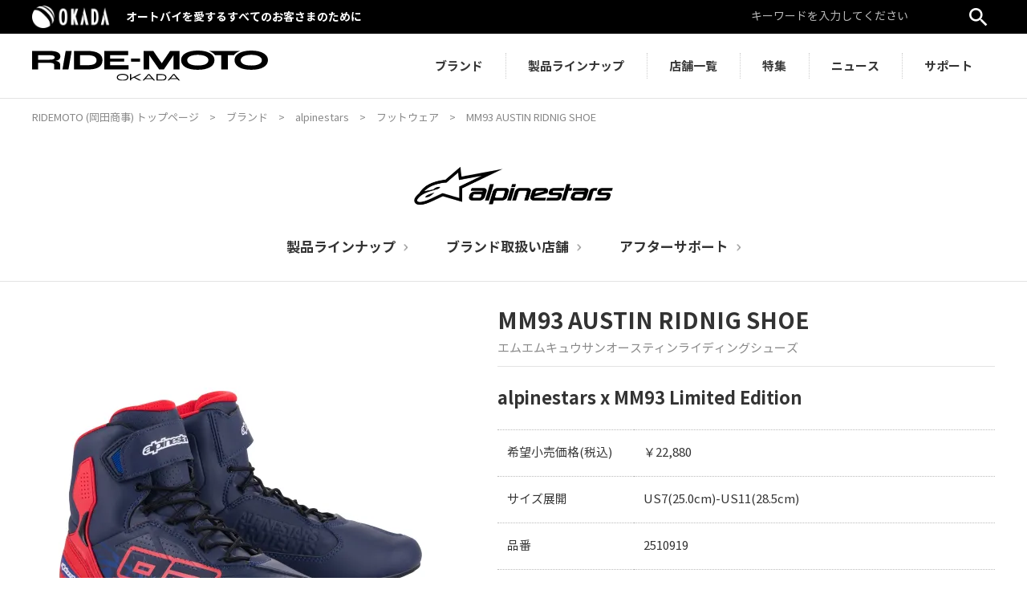

--- FILE ---
content_type: text/html; charset=UTF-8
request_url: https://www.okada-ridemoto.com/products/detail/5/
body_size: 7025
content:

<!doctype html>
<html lang="ja">
<head>
    <meta charset="utf-8">
    <meta name="viewport" content="width=device-width, initial-scale=1.0">
    <link rel="canonical" href="https://www.okada-ridemoto.com/products/detail/5/">

    <!-- TITLE -->
    <title>2510919 MM93 AUSTIN RIDNIG SHOE エムエムキュウサンオースティンライディングシューズ｜RIDE-MOTO | OKADA (ライドモト)</title>

    <!-- META -->
    <meta name="keywords" content="MM93,MotoGP,マルクマルケス,バイクウェア,バイク, バイクウェア, バイク用ジャケット, 二輪免許, 教習所, プロテクター, プロテクション, バイク乗りと繋がりたい, バイクのある風景, エアバッグ, バイク事故, バイク転倒, 交通事故, レディースバイク, 胸部プロテクター, ヘルメット, ツーリング, キャンプ, ソロツーリング, 旅, 一人旅, 旅行, 安全運転, RS-TAICHI, HYOD, KUSHITANI, DAINESE, ALPINESTARS, KOMINE, POWERAGE, DEGNER, DAYTONA, NAPS, RICOLAND, 2りんかん, バイクワールド, レッドバロン">
    <meta name="description" content="Alpinestars MM93 AUSTIN RIDNIG SHOE マルク・マルケス『MM93』コレクションは、FASTER-3 SHOEを基にした新デザイン。軽量で耐久性のあるマイクロファイバー素材を使用し、ストリートスタイルと安全性（TPU・TPRプロテクション）を両立しています。">
    <meta http-equiv="X-UA-Cosmpatible" content="IE=edge">
    <meta name="format-detection" content="telephone=no">

        <!--SNS-META-->
        <meta property="og:type" content="article">
        <meta property="og:url" content="https://www.okada-ridemoto.com/products/detail/5/">
    <meta property="og:title" content="2510919 MM93 AUSTIN RIDNIG SHOE エムエムキュウサンオースティンライディングシューズ｜RIDE-MOTO | OKADA (ライドモト)">
    <meta property="og:description" content="Alpinestars MM93 AUSTIN RIDNIG SHOE マルク・マルケス『MM93』コレクションは、FASTER-3 SHOEを基にした新デザイン。軽量で耐久性のあるマイクロファイバー素材を使用し、ストリートスタイルと安全性（TPU・TPRプロテクション）を両立しています。">
    <meta property="og:site_name" content="RIDE-MOTO | OKADA (ライドモト)">
        <meta property="og:image" content="https://www.okada-ridemoto.com/files/product/2510919/2510919-7137-fr_mm93-austin-riding-shoe.jpg"/>
    	<!--twitter-->
    <meta name="twitter:card" content="summary_large_image">

        <meta name="twitter:site" content=""/>
    <meta name="twitter:creator" content="" />
        <meta name="twitter:title" content="2510919 MM93 AUSTIN RIDNIG SHOE エムエムキュウサンオースティンライディングシューズ｜RIDE-MOTO | OKADA (ライドモト)">
    <meta name="twitter:description" content="Alpinestars MM93 AUSTIN RIDNIG SHOE マルク・マルケス『MM93』コレクションは、FASTER-3 SHOEを基にした新デザイン。軽量で耐久性のあるマイクロファイバー素材を使用し、ストリートスタイルと安全性（TPU・TPRプロテクション）を両立しています。">
    <meta name="twitter:url" content="https://www.okada-ridemoto.com/products/detail/5/">
        <meta name="twitter:image" content="https://www.okada-ridemoto.com/files/product/2510919/2510919-7137-fr_mm93-austin-riding-shoe.jpg" />
        <!--FaceBook-->
    <meta property="fb:app_id" content="" />
<!--    <meta property="fb:app_id" content="339128011125577" />-->


    <!-- FAVICON -->
    <link rel="shortcut icon" href="/files/site/logo_black.ico">
    <link rel="apple-touch-icon" sizes="180x180" href="/files/site/logo_black.ico">
    <link rel="apple-touch-icon" sizes="192x192" href="/files/site/logo_black.ico">
    <link rel="apple-touch-icon" sizes="512x512" href="/files/site/logo_black.ico">
    <link rel="icon" type="image/png" sizes="32x32" href="/files/site/logo_black.ico">
    <link rel="icon" type="image/png" sizes="16x16" href="/files/site/logo_black.ico">
    <meta name="msapplication-TileColor" content="#0077cc">
    <meta name="theme-color" content="#ffffff">

    <!-- CSS -->
    <link rel="preload" href="/assets/fonts/font-awesome/fontawesome-webfont.woff2?v=4.7.0" as="font" type="font/woff2" crossorigin>
    <link rel="preload" href="/assets/fonts/icomoon/icomoon.ttf?5uitbc" as="font" type="font/ttf" crossorigin>
    <link rel="stylesheet" href="/assets/styles/styles.css?d=6c44d82993b4b166cd25667820d3bf03">

    


    <!-- JS -->
    <script type="text/javascript" src="/assets/js/_libs/jquery/jquery.3.5.1.min.js?d=6c44d82993b4b166cd25667820d3bf03"></script>
    <script defer type="text/javascript" src="/assets/js/base.form.min.js?d=6c44d82993b4b166cd25667820d3bf03"></script>
    <script defer type="text/javascript" src="/assets/js/librarys.min.js?d=6c44d82993b4b166cd25667820d3bf03"></script>
    <script defer type="text/javascript" src="/assets/js/enquete.js?d=6c44d82993b4b166cd25667820d3bf03"></script>
    <script defer type="text/javascript" src="/assets/js/modules.js?d=6c44d82993b4b166cd25667820d3bf03"></script>
    <!--[if IE]>
    <script defer type="text/javascript" src="/assets/js/libs/legacy/picturefill/picturefill.js"></script>
    <![endif]-->
    <!--[if lt IE 9]>
    <script defer type="text/javascript" src="/assets/js/libs/legacy/html5shiv.min.js"></script>
    <script defer type="text/javascript" src="/assets/js/libs/legacy/html5shiv-printshiv.min.js"></script>
    <![endif]-->
    

    	<script type="application/ld+json">
	{
		"@context" : "http://schema.org",
		"@type": "BreadcrumbList",
		"itemListElement":
		[
							{
					"@type": "ListItem",
					"position": 1,
					"item": {
						"@id": "https://www.okada-ridemoto.com/",
						"name": "RIDEMOTO (岡田商事) トップページ"
					}
				},							{
					"@type": "ListItem",
					"position": 2,
					"item": {
						"@id": "https://www.okada-ridemoto.com/brand",
						"name": "ブランド"
					}
				},							{
					"@type": "ListItem",
					"position": 3,
					"item": {
						"@id": "https://www.okada-ridemoto.com/brand/alpinestars",
						"name": "alpinestars"
					}
				},							{
					"@type": "ListItem",
					"position": 4,
					"item": {
						"@id": "https://www.okada-ridemoto.com/brand/alpinestars/001002-a",
						"name": "フットウェア"
					}
				},							{
					"@type": "ListItem",
					"position": 5,
					"item": {
						"@id": "https://www.okada-ridemoto.com/brand/alpinestars/001002-a/",
						"name": "MM93 AUSTIN RIDNIG SHOE"
					}
				}					]
	}
	</script>

    <script>
        $(function () {
            // 全部チェックを外す
            $("#reset").click(function () {
                $('input:checkbox[id=checkbox]').prop('checked', false);
            });
        });
    </script>

        
    <!-- Global site tag (gtag.js) - Google Analytics -->
    <script async src="https://www.googletagmanager.com/gtag/js?id=UA-199944181-1"></script>
    <script>
        window.dataLayer = window.dataLayer || [];
        function gtag(){dataLayer.push(arguments);}
        gtag('js', new Date());

        gtag('config', 'UA-199944181-1');
    </script>
    
    
	
	
</head>
<body class="pageID-products">
<!-- FACEBOOK -->
<div id="fb-root"></div>
<script async defer crossorigin="anonymous" src="https://connect.facebook.net/ja_JP/sdk.js#xfbml=1&version=v10.0"
        nonce="32l61i4j"></script>
<div class="wrapper" data-page-wrapper="">

    <!-- ___ HEADER ___ -->
    <header class="gHeader" data-gheader="" role="banner">
        <div class="gHeader_wrap" data-gheader-wrap="">

            <!-- gHeader_main -->
            <div class="gHeader_main">
                <div class="gHeader_mainBlock">
                    <!-- gHeader_logo -->
                    <div class="gHeader_mainUnit gHeader_mainUnit-left">
                        <p class="gHeader_logo">
                            <a href="/" class="gHeader_logoImg"><img src="/assets/images/global/svg/img_logo.svg"
                                                                     alt="岡田商事"></a>
                        </p>
                        <p class="gHeader_lead">オートバイを愛するすべてのお客さまのために</p>
                    </div>


                    <div class="gHeader_mainLogo">
                        <a href="/" class="gHeader_mainLogoImg"><img
                                src="/assets/images/global/svg/img_logo-ridemoto02.svg" alt="RIDE-MOTO"></a>
                    </div>

                    <!-- gHeaderSearch -->
                    <div class="gHeader_mainUnit gHeader_mainUnit-right">
                        <div class="gHeaderSearch" data-ghsearch="" aria-label="検索モーダル" id="globalSearch">
                            <form method="get" action="/search" role="search">
                                <div class="gHeaderSearch_form">
                                    <div class="gHeaderSearch_inputs">
                                        <input type="text" class="gHeaderSearch_input" name="fw"
                                               placeholder="キーワードを入力してください"><!--
											-->
                                        <button type="submit" class="gHeaderSearch_btn" title="検索"><em>検索</em></button>
                                    </div>
                                </div>
                            </form>
                        </div>
                    </div>
                </div>
            </div><!-- /.gHeader_main -->


            <!-- ___ GLOBAL NAVIGATION ___ -->
            <nav class="gNav" data-gnav="" role="navigation" aria-hidden="true" id="globalNavigation">
                <div class="gNav_fixed" data-gnav-fixed="">

                    <!-- gNav_menu -->
                    <div class="gNav_menu" data-gnav-menu="">
                        <!-- gNav_menuLogo -->

                        <div class="gNav_menuLogo">
                            <a href="/" class="gNav_menuLogoImg"><img
                                    src="/assets/images/global/svg/img_logo-ridemoto.svg" alt="RIDE-MOTO"></a>
                        </div>

                        <ul class="gNav_menuList">
                            <li class="gNav_menuItem ">
                            <a href="/brand/"><span>ブランド</span></a>
                            </li>
                            <li class="gNav_menuItem ">
                            <a href="/products/"><span>製品ラインナップ</span></a>
                            </li>
                            <li class="gNav_menuItem ">
                            <a href="/shop/"><span>店舗一覧</span></a>
                            </li>
                            <li class="gNav_menuItem ">
                            <a href="/blog/feature/"><span>特集</span></a>
                            </li>
                            <li class="gNav_menuItem ">
                            <a href="/blog/portalsitenews/"><span>ニュース</span></a>
                            </li>
                            <li class="gNav_menuItem ">
                            <a href="/support/"><span>サポート</span></a>
                            </li>
                        </ul>
                    </div><!-- /.gNav_menu -->

                </div><!-- /.gNav_fixed -->
            </nav><!-- /.gNav -->

            <div class="gNavBar" data-gnavbar="">
                <div class="gNavBar_menu">
                    <p class="gNavBar_btn" data-gnavbar-btn="search">
                        <button type="submit" aria-expanded="false" aria-label="検索ボタン" aria-controls="globalSearch"><em>検索</em>
                        </button>
                    </p>
                    <p class="gNavBar_btn" data-gnavbar-btn="menu">
                        <button type="submit" aria-expanded="false" aria-label="ナビゲーション開閉ボタン"
                                aria-controls="globalNavigation"><span><i></i></span><em>メニュー</em></button>
                    </p>
                </div>
            </div><!-- gNavBar -->

        </div><!-- /.gHeader_wrap -->
    </header><!-- /.gHeader -->


    




		<div class="container">

			<nav class="pankuzu">
	<div class="pankuzu_inner">
		<ul class="pankuzu_list">
									<li class="pankuzu_item"><a href="/">RIDEMOTO (岡田商事) トップページ</a></li>
												<li class="pankuzu_item"><a href="/brand">ブランド</a></li>
												<li class="pankuzu_item"><a href="/brand/alpinestars">alpinestars</a></li>
												<li class="pankuzu_item"><a href="/brand/alpinestars/001002-a">フットウェア</a></li>
												<li class="pankuzu_item">MM93 AUSTIN RIDNIG SHOE</li>
								</ul>
	</div>
</nav><!-- /.pankuzu -->


			<!-- /htdocs/sitemanage/templates/domain/public_1/_include -->
<div class="brandeader">
	<div class="brandeader_inner">
		<h1 class="brandeader_brandLogo">
			<img src="/files_thumbnail/webp/_files_maker_Alpinestars_logo_Alpinestars_2023_png_w500px_h167px.webp" alt="">
		</h1>
		<div class="brandeader_contents">
			<ul class="brandeader_list">
				<li class="brandeader_item"><a href="/brand/alpinestars/001001-a/">製品ラインナップ</a></li>
				<li class="brandeader_item"><a href="/shop/?brand=2">ブランド取扱い店舗</a></li>
				
<!-- 追加 -->
									<!-- ALP -->
					<li class="brandeader_item"><a href="https://www.okada-ridemoto.com/blog/feature/article/343/">アフターサポート</a></li>
                                        <!-- <li class="brandeader_item"><a href="https://www.okada-ridemoto.com/protector_adapt">プロテクター適合検索</a></li> -->
				<!-- 追加 -->
				<!-- <li class="brandeader_item"><a href="/support/">サポート</a></li> -->
			</ul>
		</div>
	</div>
</div><!-- /.brandeader -->

			<main class="layoutColumn layoutColumn-baseColumn" data-layout="" role="main">
				<!-- === layoutColumn > main ==================== -->
				<div class="layoutColumn_main" data-layout-area="mainArea">


					<!-- 商品詳細 -->
					<div class="detailColumn">
						<div class="detailColumn_inner">
							<div class="detailColumn_main">

								<div class="detailColumn_mainGroup">
									<div class="detailColumn_headLine">
										<h2 class="detailColumn_title">
																						<strong>MM93 AUSTIN RIDNIG SHOE</strong>
										</h2>
										<p class="detailColumn_sub">
											エムエムキュウサンオースティンライディングシューズ
										</p>
									</div>

																		<strong class="detailColumn_catchCopy">
										alpinestars x MM93 Limited Edition
									</strong>
									
									<table class="detailColumn_list">
										<tbody>
																					<tr>
												<th>希望小売価格<br class="hidden-pc">(税込)</th>
																								<td>￥22,880</td>
																							</tr>
																															<tr>
												<th>サイズ展開</th>
												<td>US7(25.0cm)-US11(28.5cm)</td>
											</tr>
																																<tr>
												<th>品番</th>
												<td>2510919</td>
											</tr>
																																<tr>
												<th>カラー展開</th>
												<td>7137 NIGHT NAVY BRIGHT RED SODALITE BLUE<br />
1303 BLACK BRIGHT RED<br />
3012 BRIGHT RED WHITE</td>
											</tr>
																				</tbody>
									</table>
								</div><!-- /.detailColumn_mainGroup -->

								
								<div class="detailColumn_tags">
									<div class="detailColumn_tagsList">
																				<a href="/products/?tag=MM93&search=search" class="tag tag-link">#MM93</a>
																				<a href="/products/?tag=マルクマルケス&search=search" class="tag tag-link">#マルクマルケス</a>
																				<a href="/products/?tag=バイクスニーカー&search=search" class="tag tag-link">#バイクスニーカー</a>
																				<a href="/products/?tag=バイクシューズ&search=search" class="tag tag-link">#バイクシューズ</a>
																				<a href="/products/?tag=バイクブーツ&search=search" class="tag tag-link">#バイクブーツ</a>
																				<a href="/products/?tag=ライディングシューズ&search=search" class="tag tag-link">#ライディングシューズ</a>
																				<a href="/products/?tag=ライディングブーツ&search=search" class="tag tag-link">#ライディングブーツ</a>
																				<a href="/products/?tag=フットウェア&search=search" class="tag tag-link">#フットウェア</a>
																				<a href="/products/?tag=キャンプ&search=search" class="tag tag-link">#キャンプ</a>
																				<a href="/products/?tag=ツーリング&search=search" class="tag tag-link">#ツーリング</a>
																				<a href="/products/?tag=ストリート&search=search" class="tag tag-link">#ストリート</a>
																			</div>
								</div>

							</div><!-- /.detailColumn_main -->

							<div class="detailColumn_side">
								<div class="productSlider">
									<div class="productSlider_slider" data-slcslider="productSlider_main" data-lg-group="">
																				<div data-big-image="/files/product/2510919/2510919-7137-fr_mm93-austin-riding-shoe.jpg" data-spzoom>
											<figure><img src="/files_thumbnail/webp/_files_product_2510919_2510919-7137-fr_mm93-austin-riding-shoe_jpg_w500px_h500px.webp" alt=""></figure>
											<p class="productSlider_caption">7137 NIGHT NAVY BRIGHT RED SODALITE BLUE</p>										</div>
																				<div data-big-image="/files/product/2510919/2510919-1303-fr_mm93-austin-riding-shoe.jpg" data-spzoom>
											<figure><img src="/files_thumbnail/webp/_files_product_2510919_2510919-1303-fr_mm93-austin-riding-shoe_jpg_w500px_h500px.webp" alt=""></figure>
											<p class="productSlider_caption">1303 BLACK BRIGHT RED</p>										</div>
																				<div data-big-image="/files/product/2510919/2510919-3012-fr_mm93-austin-riding-shoe.jpg" data-spzoom>
											<figure><img src="/files_thumbnail/webp/_files_product_2510919_2510919-3012-fr_mm93-austin-riding-shoe_jpg_w500px_h500px.webp" alt=""></figure>
											<p class="productSlider_caption">3012 BRIGHT RED WHITE</p>										</div>
																														<div data-big-image="/files/product/2510919/2510919-7137-r1_mm93-austin-riding-shoe.jpg" data-spzoom>
											<figure><img src="/files_thumbnail/webp/_files_product_2510919_2510919-7137-r1_mm93-austin-riding-shoe_jpg_w500px_h500px.webp" alt=""></figure>
																					</div>
																				<div data-big-image="/files/product/2510919/2510919-7137-r2_mm93-austin-riding-shoe.jpg" data-spzoom>
											<figure><img src="/files_thumbnail/webp/_files_product_2510919_2510919-7137-r2_mm93-austin-riding-shoe_jpg_w500px_h500px.webp" alt=""></figure>
																					</div>
																				<div data-big-image="/files/product/2510919/2510919-7137-r3_mm93-austin-riding-shoe.jpg" data-spzoom>
											<figure><img src="/files_thumbnail/webp/_files_product_2510919_2510919-7137-r3_mm93-austin-riding-shoe_jpg_w500px_h500px.webp" alt=""></figure>
																					</div>
																				<div data-big-image="/files/product/2510919/2510919-7137-r4_mm93-austin-riding-shoe.jpg" data-spzoom>
											<figure><img src="/files_thumbnail/webp/_files_product_2510919_2510919-7137-r4_mm93-austin-riding-shoe_jpg_w500px_h500px.webp" alt=""></figure>
																					</div>
																				<div data-big-image="/files/product/2510919/s/2510919 AUSTIN RIDING SHOE (9).jpg" data-spzoom>
											<figure><img src="/files_thumbnail/webp/_files_product_2510919_s_2510919 AUSTIN RIDING SHOE (9)_jpg_w500px_h500px.webp" alt=""></figure>
																					</div>
																				<div data-big-image="/files/product/2510919/s/2510919 AUSTIN RIDING SHOE (10).jpg" data-spzoom>
											<figure><img src="/files_thumbnail/webp/_files_product_2510919_s_2510919 AUSTIN RIDING SHOE (10)_jpg_w500px_h500px.webp" alt=""></figure>
																					</div>
																				<div data-big-image="/files/product/2510919/s/2510919 AUSTIN RIDING SHOE (11).jpg" data-spzoom>
											<figure><img src="/files_thumbnail/webp/_files_product_2510919_s_2510919 AUSTIN RIDING SHOE (11)_jpg_w500px_h500px.webp" alt=""></figure>
																					</div>
																				<div data-big-image="/files/product/2510919/s/2510919 AUSTIN RIDING SHOE (12).jpg" data-spzoom>
											<figure><img src="/files_thumbnail/webp/_files_product_2510919_s_2510919 AUSTIN RIDING SHOE (12)_jpg_w500px_h500px.webp" alt=""></figure>
																					</div>
																				<div data-big-image="/files/product/2510919/s/2510919 AUSTIN RIDING SHOE (13).jpg" data-spzoom>
											<figure><img src="/files_thumbnail/webp/_files_product_2510919_s_2510919 AUSTIN RIDING SHOE (13)_jpg_w500px_h500px.webp" alt=""></figure>
																					</div>
																				<div data-big-image="/files/product/2510919/s/2510919 AUSTIN RIDING SHOE (14).jpg" data-spzoom>
											<figure><img src="/files_thumbnail/webp/_files_product_2510919_s_2510919 AUSTIN RIDING SHOE (14)_jpg_w500px_h500px.webp" alt=""></figure>
																					</div>
																				<div data-big-image="/files/product/2510919/s/2510919 AUSTIN RIDING SHOE (9).jpg" data-spzoom>
											<figure><img src="/files_thumbnail/webp/_files_product_2510919_s_2510919 AUSTIN RIDING SHOE (9)_jpg_w500px_h500px.webp" alt=""></figure>
																					</div>
																			</div>

									<div class="productSlider_thumbNav">
										<div class="productSlider_thumb" data-slcslider="productSlider_thumb">
																						<p class="productSlider_thumbTitle"><span>Color</span></p>
											<div class="productSlider_variation productSlider_variation-color">
																								<div class="productSlider_thumbSlide">
													<figure><img src="/files_thumbnail/webp/_files_product_2510919_2510919-7137-fr_mm93-austin-riding-shoe_jpg_w500px_h500px.webp" alt=""></figure>
													<p class="productSlider_caption">7137 NIGHT NAVY BRIGHT RED SODALITE BLUE</p>												</div>
																								<div class="productSlider_thumbSlide">
													<figure><img src="/files_thumbnail/webp/_files_product_2510919_2510919-1303-fr_mm93-austin-riding-shoe_jpg_w500px_h500px.webp" alt=""></figure>
													<p class="productSlider_caption">1303 BLACK BRIGHT RED</p>												</div>
																								<div class="productSlider_thumbSlide">
													<figure><img src="/files_thumbnail/webp/_files_product_2510919_2510919-3012-fr_mm93-austin-riding-shoe_jpg_w500px_h500px.webp" alt=""></figure>
													<p class="productSlider_caption">3012 BRIGHT RED WHITE</p>												</div>
																							</div>
											
											<div class="productSlider_thumbNotSlide"></div>

																						<p class="productSlider_thumbTitle">Detail</p>
											<div class="productSlider_variation productSlider_variation-item">
																								<div class="productSlider_thumbSlide">
													<figure><img src="/files_thumbnail/webp/_files_product_2510919_2510919-7137-r1_mm93-austin-riding-shoe_jpg_w500px_h500px.webp" alt=""></figure>
																									</div>
																								<div class="productSlider_thumbSlide">
													<figure><img src="/files_thumbnail/webp/_files_product_2510919_2510919-7137-r2_mm93-austin-riding-shoe_jpg_w500px_h500px.webp" alt=""></figure>
																									</div>
																								<div class="productSlider_thumbSlide">
													<figure><img src="/files_thumbnail/webp/_files_product_2510919_2510919-7137-r3_mm93-austin-riding-shoe_jpg_w500px_h500px.webp" alt=""></figure>
																									</div>
																								<div class="productSlider_thumbSlide">
													<figure><img src="/files_thumbnail/webp/_files_product_2510919_2510919-7137-r4_mm93-austin-riding-shoe_jpg_w500px_h500px.webp" alt=""></figure>
																									</div>
																								<div class="productSlider_thumbSlide">
													<figure><img src="/files_thumbnail/webp/_files_product_2510919_s_2510919 AUSTIN RIDING SHOE (9)_jpg_w500px_h500px.webp" alt=""></figure>
																									</div>
																								<div class="productSlider_thumbSlide">
													<figure><img src="/files_thumbnail/webp/_files_product_2510919_s_2510919 AUSTIN RIDING SHOE (10)_jpg_w500px_h500px.webp" alt=""></figure>
																									</div>
																								<div class="productSlider_thumbSlide">
													<figure><img src="/files_thumbnail/webp/_files_product_2510919_s_2510919 AUSTIN RIDING SHOE (11)_jpg_w500px_h500px.webp" alt=""></figure>
																									</div>
																								<div class="productSlider_thumbSlide">
													<figure><img src="/files_thumbnail/webp/_files_product_2510919_s_2510919 AUSTIN RIDING SHOE (12)_jpg_w500px_h500px.webp" alt=""></figure>
																									</div>
																								<div class="productSlider_thumbSlide">
													<figure><img src="/files_thumbnail/webp/_files_product_2510919_s_2510919 AUSTIN RIDING SHOE (13)_jpg_w500px_h500px.webp" alt=""></figure>
																									</div>
																								<div class="productSlider_thumbSlide">
													<figure><img src="/files_thumbnail/webp/_files_product_2510919_s_2510919 AUSTIN RIDING SHOE (14)_jpg_w500px_h500px.webp" alt=""></figure>
																									</div>
																								<div class="productSlider_thumbSlide">
													<figure><img src="/files_thumbnail/webp/_files_product_2510919_s_2510919 AUSTIN RIDING SHOE (9)_jpg_w500px_h500px.webp" alt=""></figure>
																									</div>
																							</div>
											

										</div>
									</div>
								</div><!-- /.productSlider -->
							</div><!-- /.detailColumn_side -->
						</div>
					</div><!-- /.detailColumn -->

					<!-- 備考 -->
					<div class="detailDescription">
						<!-- ▼ ___ WYSIWYGエディタ編集領域 START ___ ▼ -->
						<p><strong>【マルク・マルケス『MM93』COLLECTION】</strong><br /><br />・ロングセラーモデルFASTERファミリーからデザインを一新したMM93カラー。<br />・軽量性と耐久性に優れたマイクロファイバー素材採用。<br />・バイクを降りてからも街中に溶け込むストリートスタイルながら、かかと、つま先にはTPUインナープロテクション、そしてくるぶしにはTPR素材で補強した安全性にも妥協を許さないモデルに仕上がっています。<br />・CE規格<br /><br />ベースモデル:　FASTER-3 SHOE</p>
<p><a href="/blog/feature/article/303/">alpinestars URBAN FOOTWEAR</a></p>
<div class="youtube"><iframe width="560" height="315" src="https://www.youtube.com/embed/JZad8SuBrcM" frameborder="0" class="youtube_inner" allowfullscreen=""></iframe></div>
						<!-- ▲ ___ WYSIWYGエディタ編集領域 END ___ ▲　-->
					</div><!-- /.detailDescription -->


				</div><!-- /.layoutColumn_main -->
			</main><!-- /.layoutColumn -->

		</div><!-- /.container -->



    <!-- ___ FOOTER ___ -->
    <footer class="gFooter" data-gfooter="" role="contentinfo">

        <div class="gFooter_main">
            <div class="gFooter_mainInner">
                <!-- gFooterGuide -->
                <div class="gFooterGuide" data-gfguide="">
                    <div class="gFooterGuide_block">
                        <div class="gFooterGuide_unit gFooterGuide_unit-brand">
                            <dl class="gFooterGuide_group">
                                <dt class="gFooterGuide_th" data-gfguide-trigger="dropAccord"><a href="<%= siteRoot %>brand/">ブランド</a><button class="gFooterGuide_accBtn"></button></dt>
                                <dd class="gFooterGuide_td" data-gfguide-target="">
                                    <ul class="gFooterGuide_list gFooterGuide_list-4-12pc gFooterGuide_list-12-12sp"id="gFooter_bland_list">
                                                                                <li><a href="/brand/ABUS/">ABUS</a></li>
                                                                                <li><a href="/brand/alpinestars/">alpinestars</a></li>
                                                                                <li><a href="/brand/FIVE/">FIVE</a></li>
                                                                                <li><a href="/brand/Forma/">Forma</a></li>
                                                                                <li><a href="/brand/KRYPTONITE/">KRYPTONITE</a></li>
                                                                                <li><a href="/brand/tech-air/">TECH-AIR</a></li>
                                                                                <li><a href="/brand/ZCOO/">ZCOO</a></li>
                                                                            </ul>
                                </dd>
                            </dl>
                        </div>


<script>
    (()=>{
        const dom = document.getElementById('gFooter_bland_list').getElementsByTagName('li')
        for(i in dom){
            dom[i].getElementsByTagName('a')[0].href == 'https://www.okada-ridemoto.com/brand/tech-air/' ? dom[i].outerHTML="":"";
        }
    })()
</script>

                        <div class="gFooterGuide_unit">
                            <dl class="gFooterGuide_group">
                                <dt class="gFooterGuide_th" data-gfguide-trigger="dropAccord"><a href="/products/">製品カテゴリ</a>
                                    <button class="gFooterGuide_accBtn"></button>
                                </dt>
                                <dd class="gFooterGuide_td" data-gfguide-target="">
                                    <ul class="gFooterGuide_list gFooterGuide_list-12-12pc gFooterGuide_list-12-12sp">
                                                                                <li><a href="/products/?category=001001&search=search">ウェア</a>
                                        </li>
                                                                                <li><a href="/products/?category=001002&search=search">フットウェア</a>
                                        </li>
                                                                                <li><a href="/products/?category=001003&search=search">グローブ</a>
                                        </li>
                                                                                <li><a href="/products/?category=001004&search=search">プロテクター</a>
                                        </li>
                                                                                <li><a href="/products/?category=001005&search=search">ロック</a>
                                        </li>
                                                                                <li><a href="/products/?category=001008&search=search">ブレーキパッド</a>
                                        </li>
                                                                                <li><a href="/products/?category=001010&search=search">その他</a>
                                        </li>
                                                                            </ul>
                                </dd>
                            </dl>
                        </div>

                        <div class="gFooterGuide_unit">
                            <dl class="gFooterGuide_group">
                                <dt class="gFooterGuide_th"><a href="/shop/">店舗一覧</a></dt>
                                <dd class="gFooterGuide_td">
                                    <ul class="gFooterGuide_list gFooterGuide_list-12-12pc gFooterGuide_list-12-12sp">
                                        <li><a href="/shop">店舗一覧</a></li>
                                    </ul>
                                </dd>
                            </dl>
                            <dl class="gFooterGuide_group">
                                <dt class="gFooterGuide_th" data-gfguide-trigger="dropAccord"><a href="/blog/feature/">特集</a><button class="gFooterGuide_accBtn"></button></dt>
                                <dd class="gFooterGuide_td" data-gfguide-target="">
                                    <ul class="gFooterGuide_list gFooterGuide_list-12-12pc gFooterGuide_list-12-12sp">
                                        <li><a href="/blog/feature/">特集</a></li>
                                        <li><a href="/blog/movie/">Movie</a></li>
                                    </ul>
                                </dd>
                            </dl>
                            <dl class="gFooterGuide_group">
                                <dt class="gFooterGuide_th"><a href="/blog/portalsitenews/">ニュース</a></dt>
                                <dd class="gFooterGuide_td">
                                    <ul class="gFooterGuide_list gFooterGuide_list-12-12pc gFooterGuide_list-12-12sp">
                                        <li><a href="/blog/portalsitenews/">ニュース</a></li>
                                    </ul>
                                </dd>
                            </dl>
                        </div>

                        <div class="gFooterGuide_unit">
                            <dl class="gFooterGuide_group">
                                <dt class="gFooterGuide_th" data-gfguide-trigger="dropAccord"><a href="/support/">サポート</a><button class="gFooterGuide_accBtn"></button></dt>
                                <dd class="gFooterGuide_td" data-gfguide-target="">
                                    <ul class="gFooterGuide_list gFooterGuide_list-12-12pc gFooterGuide_list-12-12sp">
                                        <li><a href="/support/">サポート</a></li>
                                        <li><a href="/enquete/otoiawase/">お問い合わせ</a></li>
                                    </ul>
                                </dd>
                            </dl>
                        </div>
                    </div><!-- /.gFooterGuide_block -->
                </div><!-- /.gFooterGuide -->
            </div>
        </div><!-- /.gFooter_main -->


        <div class="gFooter_lower">
            <div class="gFooter_lowerInner">
                <!-- gFooterInfo -->
                <div class="gFooterInfo">
                    <div class="gFooterInfo_inner">
                        <!-- gFooter_logo -->
                        <div class="gFooterInfo_logo">
                            <a href="/" class="gFooterInfo_logoImg"><img src="/assets/images/global/svg/img_logo.svg" alt="岡田商事"></a>
                        </div>
                        <ul class="gFooterInfo_list">
                            <li class="gFooterInfo_item"><a href="http://www.okada-corp.com/" target="_blank" rel="noopener">会社概要</a></li>
                            <li class="gFooterInfo_item"><a href="http://www.okada-corp.com/privacy/" target="_blank" rel="noopener">プライバシーポリシー</a></li>
                            <li class="gFooterInfo_item"><a href="/sitemap/">サイトマップ</a></li>
                            <!-- <li class="gFooterInfo_item"><a href="/contact/">お問い合わせ</a></li> -->
                        </ul>
                    </div>
                </div><!-- /.gFooterInfo -->
            </div>
        </div><!-- /.gFooter_lower -->

        <!-- gFooterCopys -->
        <div class="gFooterCopys">
            <small class="gFooterCopys_txt">&copy; OKADA CORPORATION. All Rights Reserved.</small>
        </div>
    </footer><!-- /.gFooter -->
    <!-- ___ FOOTER END -->


    <div class="pageTop" data-pagetop="">
        <p class="pageTop_btn"><a href="javascript: void(0);"><span>TOP</span></a></p>
    </div><!-- /.pageTop -->


    <!-- 検索モーダル -->
    <div class="gSearchModal" data-gsearch="" aria-label="検索モーダル" id="globalSearch">
        <div class="gSearchModal_overlay"></div>
        <div class="gSearchModal_inner">
            <div class="gSearchModal_dialogWrap">
                <div class="gSearchModal_close">
                    <button data-gsearch-close="" aria-label="閉じる"><em>CLOSE</em></button>
                </div>
                <div class="gSearchModal_dialog">
                    <div class="gSearchModal_dialogInner">
                        <form method="get" action="" role="search">

                            <h2 class="gSearchModal_headLine">絞り込み検索</h2>

                            <div class="gSearchModal_contents">
                                <div class="gSearchForm">

                                    <!-- ブランド -->
                                    <div class="gSearchForm_block">
                                        <h3 class="gSearchForm_title">ブランド</h3>
                                        <div class="gSearchChoices gSearchChoices-grid gSearchChoices-grid-3-12pc gSearchChoices-grid-6-12sp">
                                            <ul class="gSearchChoices_list">
                                                                                            </ul>
                                        </div><!-- /.gSearchChoices -->
                                    </div><!-- /.gSearchForm_block -->


                                    <!-- 製品カテゴリ -->
                                    <div class="gSearchForm_block">
                                        <h3 class="gSearchForm_title">製品カテゴリ</h3>
                                        <div class="gSearchChoices gSearchChoices-grid gSearchChoices-grid-3-12pc gSearchChoices-grid-6-12sp">
                                            <ul class="gSearchChoices_list">
                                                                                            </ul>
                                        </div><!-- /.gSearchChoices -->
                                    </div><!-- /.gSearchForm_block -->

                                    <!-- 製品サブカテゴリ -->
                                    
                                        <!-- シーン/シーズン -->
                                        <div class="gSearchForm_block">
                                            <div class="gridColumn gridColumn-grid gridColumn-grid-12-12sp">
                                                <div class="gridColumn_grid">


                                                    
                                                    
                                                </div>
                                            </div><!-- /.gridColumn -->
                                        </div><!-- /.gSearchForm_block -->

                                        <!-- こだわり検索 -->
                                        
                                    </div>
                                </div>

                                <div class="gSearchModal_btns">
                                    <p class="gSearchModal_btn">
                                        <button type="button" id="reset" class="btn btn-searchReset"><span>リセット</span></button>
                                    </p>
                                    <p class="gSearchModal_btn">
                                        <button type="submit" class="btn btn-submitBtn"><span>絞り込む</span></button>
                                    </p>
                                    <input type="hidden" name="search" value="search">
                                    <input type="hidden" name="modal" value="modal">
                                </div><!-- /.gSearchModal_btns -->
                        </form>
                    </div>
                </div>
            </div>
        </div>
    </div><!-- gSearchModal -->
</div><!-- /.wrapper -->

<a href="javascript: void(0);" class="gNavOverlay" data-gnav-overlay=""></a>
<script>
    $(function () {
        objectFitImages();
    });
</script>

</body>
</html>


--- FILE ---
content_type: text/css
request_url: https://www.okada-ridemoto.com/assets/styles/styles.css?d=6c44d82993b4b166cd25667820d3bf03
body_size: 118297
content:
@charset "UTF-8";/*!
 * ress.css • v1.2.2
 * MIT License
 * github.com/filipelinhares/ress
 */html{-webkit-box-sizing:border-box;box-sizing:border-box;overflow-y:scroll;-webkit-text-size-adjust:100%}*,:after,:before{background-repeat:no-repeat;-webkit-box-sizing:inherit;box-sizing:inherit}:after,:before{text-decoration:inherit;vertical-align:inherit}*{padding:0;margin:0}audio:not([controls]){display:none;height:0}hr{overflow:visible}article,aside,details,figcaption,figure,footer,header,main,menu,nav,section,summary{display:block}summary{display:list-item}small{font-size:80%}[hidden],template{display:none}abbr[title]{border-bottom:1px dotted;text-decoration:none}a{background-color:transparent;-webkit-text-decoration-skip:objects}a:active,a:hover{outline-width:0}code,kbd,pre,samp{font-family:monospace,monospace}b,strong{font-weight:bolder}dfn{font-style:italic}mark{background-color:#ff0;color:#000}sub,sup{font-size:75%;line-height:0;position:relative;vertical-align:baseline}sub{bottom:-.25em}sup{top:-.5em}input{border-radius:0}[role=button],[type=button],[type=reset],[type=submit],button{cursor:pointer}[disabled]{cursor:default}[type=number]{width:auto}[type=search]{-webkit-appearance:textfield}[type=search]::-webkit-search-cancel-button,[type=search]::-webkit-search-decoration{-webkit-appearance:none}textarea{overflow:auto;resize:vertical}button,input,optgroup,select,textarea{font:inherit}optgroup{font-weight:700}button{overflow:visible}[type=button]::-moz-focus-inner,[type=reset]::-moz-focus-inner,[type=submit]::-moz-focus-inner,button::-moz-focus-inner{border-style:0;padding:0}[type=button]::-moz-focus-inner,[type=reset]::-moz-focus-inner,[type=submit]::-moz-focus-inner,button:-moz-focusring{outline:1px dotted ButtonText}[type=reset],[type=submit],button,html [type=button]{-webkit-appearance:button}button,select{text-transform:none}button,input,select,textarea{background-color:transparent;border-style:none;color:inherit}select::-ms-expand{display:none}select::-ms-value{color:currentColor}legend{border:0;color:inherit;display:table;max-width:100%;white-space:normal}::-webkit-file-upload-button{-webkit-appearance:button;font:inherit}[type=search]{-webkit-appearance:textfield;outline-offset:-2px}img{border-style:none}progress{vertical-align:baseline}svg:not(:root){overflow:hidden}audio,canvas,progress,video{display:inline-block}[aria-busy=true]{cursor:progress}[aria-controls]{cursor:pointer}[aria-disabled]{cursor:default}::selection{background-color:#b3d4fc;color:#000;text-shadow:none}@keyframes swing{0%{-webkit-transform:rotate(0deg);transform:rotate(0deg)}25%{-webkit-transform:rotate(5deg);transform:rotate(5deg)}50%{-webkit-transform:rotate(0deg);transform:rotate(0deg)}75%{-webkit-transform:rotate(-5deg);transform:rotate(-5deg)}100%{-webkit-transform:rotate(0deg);transform:rotate(0deg)}}@-webkit-keyframes popping{0%,100%{-webkit-transform:translateY(0);transform:translateY(0)}50%{-webkit-transform:translateY(15px);transform:translateY(15px)}}@keyframes popping{0%,100%{-webkit-transform:translateY(0);transform:translateY(0)}50%{-webkit-transform:translateY(15px);transform:translateY(15px)}}@-webkit-keyframes rotation{0%{-webkit-transform:rotateY(0);transform:rotateY(0)}40%{-webkit-transform:rotateY(-360deg);transform:rotateY(-360deg)}100%{-webkit-transform:rotateY(0);transform:rotateY(0)}}@keyframes rotation{0%{-webkit-transform:rotateY(0);transform:rotateY(0)}40%{-webkit-transform:rotateY(-360deg);transform:rotateY(-360deg)}100%{-webkit-transform:rotateY(0);transform:rotateY(0)}}@-webkit-keyframes rotation2{0%{-webkit-transform:rotateY(0);transform:rotateY(0)}40%{-webkit-transform:rotateY(-180deg);transform:rotateY(-180deg)}100%{-webkit-transform:rotateY(0);transform:rotateY(0)}}@keyframes rotation2{0%{-webkit-transform:rotateY(0);transform:rotateY(0)}40%{-webkit-transform:rotateY(-180deg);transform:rotateY(-180deg)}100%{-webkit-transform:rotateY(0);transform:rotateY(0)}}@-webkit-keyframes tabFadeIn{0%{display:none;opacity:0;-ms-filter:"progid:DXImageTransform.Microsoft.Alpha(Opacity=0)"}1%{display:block;opacity:0;-ms-filter:"progid:DXImageTransform.Microsoft.Alpha(Opacity=0)"}100%{display:block;opacity:1;-ms-filter:"progid:DXImageTransform.Microsoft.Alpha(Opacity=100)"}}@keyframes tabFadeIn{0%{display:none;opacity:0;-ms-filter:"progid:DXImageTransform.Microsoft.Alpha(Opacity=0)"}1%{display:block;opacity:0;-ms-filter:"progid:DXImageTransform.Microsoft.Alpha(Opacity=0)"}100%{display:block;opacity:1;-ms-filter:"progid:DXImageTransform.Microsoft.Alpha(Opacity=100)"}}@-webkit-keyframes D7-fixedPcAnm{0%{-webkit-transform:translateY(-200%);transform:translateY(-200%)}100%{-webkit-transform:translateY(0);transform:translateY(0)}}@keyframes D7-fixedPcAnm{0%{-webkit-transform:translateY(-200%);transform:translateY(-200%)}100%{-webkit-transform:translateY(0);transform:translateY(0)}}.dialogCard_btn>a,.btn{position:relative;display:inline-block;vertical-align:top;margin:auto;padding:11px 1em;width:100%;text-align:center;color:#fff;font-size:15px;font-size:1.5rem;font-weight:700;border-radius:5px;background-color:#888;border:1px solid transparent;border-bottom-width:2px;text-decoration:none;outline:none transparent;-webkit-transition:all .3s cubic-bezier(.25,.74,.54,.93),width 0s;transition:all .3s cubic-bezier(.25,.74,.54,.93),width 0s;z-index:2}.dialogCard_btn>a>span,.btn>span{position:relative}.dialogCard_btn>a>span:before,.btn>span:before,.dialogCard_btn>a>span:after,.btn>span:after{content:"";position:relative;text-rendering:auto;-webkit-font-smoothing:antialiased}.dialogCard_btn>a .emTxt,.btn .emTxt{font-size:125%;font-style:normal;font-weight:700;line-height:1.4}.dialogCard_btn>a:hover,.btn:hover{opacity:.6;-ms-filter:"progid:DXImageTransform.Microsoft.Alpha(Opacity=60)"}.dialogCard_btn>a:focus,.btn:focus{-webkit-box-shadow:0 0 4px 1px #06f!important;box-shadow:0 0 4px 1px #06f!important}.btn-thin{padding:6px 5px;min-height:0}*[class*=btn-img]>span{line-height:inherit}*[class*=btn-img]>span:before{content:"";display:inline-block;position:absolute;top:50%;left:0;-webkit-transform:translateY(-50%);-ms-transform:translateY(-50%);transform:translateY(-50%)}.m0{margin:0!important}.mt0{margin-top:0!important}.mr0{margin-right:0!important}.mb0{margin-bottom:0!important}.ml0{margin-left:0!important}.mt0e{margin-top:0!important}.mr0e{margin-right:0!important}.mb0e{margin-bottom:0!important}.ml0e{margin-left:0!important}.mlr0{margin-left:0!important;margin-right:0!important}.p0{padding:0!important}.pt0{padding-top:0!important}.pr0{padding-right:0!important}.pb0{padding-bottom:0!important}.pl0{padding-left:0!important}.pt0e{padding-top:0!important}.pr0e{padding-right:0!important}.pb0e{padding-bottom:0!important}.pl0e{padding-left:0!important}.m1{margin:1px!important}.mt1{margin-top:1px!important}.mr1{margin-right:1px!important}.mb1{margin-bottom:1px!important}.ml1{margin-left:1px!important}.mt1e{margin-top:.1em!important}.mr1e{margin-right:.1em!important}.mb1e{margin-bottom:.1em!important}.ml1e{margin-left:.1em!important}.mlr1{margin-left:1px!important;margin-right:1px!important}.p1{padding:1px!important}.pt1{padding-top:1px!important}.pr1{padding-right:1px!important}.pb1{padding-bottom:1px!important}.pl1{padding-left:1px!important}.pt1e{padding-top:.1em!important}.pr1e{padding-right:.1em!important}.pb1e{padding-bottom:.1em!important}.pl1e{padding-left:.1em!important}.m2{margin:2px!important}.mt2{margin-top:2px!important}.mr2{margin-right:2px!important}.mb2{margin-bottom:2px!important}.ml2{margin-left:2px!important}.mt2e{margin-top:.2em!important}.mr2e{margin-right:.2em!important}.mb2e{margin-bottom:.2em!important}.ml2e{margin-left:.2em!important}.mlr2{margin-left:2px!important;margin-right:2px!important}.p2{padding:2px!important}.pt2{padding-top:2px!important}.pr2{padding-right:2px!important}.pb2{padding-bottom:2px!important}.pl2{padding-left:2px!important}.pt2e{padding-top:.2em!important}.pr2e{padding-right:.2em!important}.pb2e{padding-bottom:.2em!important}.pl2e{padding-left:.2em!important}.m3{margin:3px!important}.mt3{margin-top:3px!important}.mr3{margin-right:3px!important}.mb3{margin-bottom:3px!important}.ml3{margin-left:3px!important}.mt3e{margin-top:.3em!important}.mr3e{margin-right:.3em!important}.mb3e{margin-bottom:.3em!important}.ml3e{margin-left:.3em!important}.mlr3{margin-left:3px!important;margin-right:3px!important}.p3{padding:3px!important}.pt3{padding-top:3px!important}.pr3{padding-right:3px!important}.pb3{padding-bottom:3px!important}.pl3{padding-left:3px!important}.pt3e{padding-top:.3em!important}.pr3e{padding-right:.3em!important}.pb3e{padding-bottom:.3em!important}.pl3e{padding-left:.3em!important}.m4{margin:4px!important}.mt4{margin-top:4px!important}.mr4{margin-right:4px!important}.mb4{margin-bottom:4px!important}.ml4{margin-left:4px!important}.mt4e{margin-top:.4em!important}.mr4e{margin-right:.4em!important}.mb4e{margin-bottom:.4em!important}.ml4e{margin-left:.4em!important}.mlr4{margin-left:4px!important;margin-right:4px!important}.p4{padding:4px!important}.pt4{padding-top:4px!important}.pr4{padding-right:4px!important}.pb4{padding-bottom:4px!important}.pl4{padding-left:4px!important}.pt4e{padding-top:.4em!important}.pr4e{padding-right:.4em!important}.pb4e{padding-bottom:.4em!important}.pl4e{padding-left:.4em!important}.m5{margin:5px!important}.mt5{margin-top:5px!important}.mr5{margin-right:5px!important}.mb5{margin-bottom:5px!important}.ml5{margin-left:5px!important}.mt5e{margin-top:.5em!important}.mr5e{margin-right:.5em!important}.mb5e{margin-bottom:.5em!important}.ml5e{margin-left:.5em!important}.mlr5{margin-left:5px!important;margin-right:5px!important}.p5{padding:5px!important}.pt5{padding-top:5px!important}.pr5{padding-right:5px!important}.pb5{padding-bottom:5px!important}.pl5{padding-left:5px!important}.pt5e{padding-top:.5em!important}.pr5e{padding-right:.5em!important}.pb5e{padding-bottom:.5em!important}.pl5e{padding-left:.5em!important}.m6{margin:6px!important}.mt6{margin-top:6px!important}.mr6{margin-right:6px!important}.mb6{margin-bottom:6px!important}.ml6{margin-left:6px!important}.mt6e{margin-top:.6em!important}.mr6e{margin-right:.6em!important}.mb6e{margin-bottom:.6em!important}.ml6e{margin-left:.6em!important}.mlr6{margin-left:6px!important;margin-right:6px!important}.p6{padding:6px!important}.pt6{padding-top:6px!important}.pr6{padding-right:6px!important}.pb6{padding-bottom:6px!important}.pl6{padding-left:6px!important}.pt6e{padding-top:.6em!important}.pr6e{padding-right:.6em!important}.pb6e{padding-bottom:.6em!important}.pl6e{padding-left:.6em!important}.m7{margin:7px!important}.mt7{margin-top:7px!important}.mr7{margin-right:7px!important}.mb7{margin-bottom:7px!important}.ml7{margin-left:7px!important}.mt7e{margin-top:.7em!important}.mr7e{margin-right:.7em!important}.mb7e{margin-bottom:.7em!important}.ml7e{margin-left:.7em!important}.mlr7{margin-left:7px!important;margin-right:7px!important}.p7{padding:7px!important}.pt7{padding-top:7px!important}.pr7{padding-right:7px!important}.pb7{padding-bottom:7px!important}.pl7{padding-left:7px!important}.pt7e{padding-top:.7em!important}.pr7e{padding-right:.7em!important}.pb7e{padding-bottom:.7em!important}.pl7e{padding-left:.7em!important}.m8{margin:8px!important}.mt8{margin-top:8px!important}.mr8{margin-right:8px!important}.mb8{margin-bottom:8px!important}.ml8{margin-left:8px!important}.mt8e{margin-top:.8em!important}.mr8e{margin-right:.8em!important}.mb8e{margin-bottom:.8em!important}.ml8e{margin-left:.8em!important}.mlr8{margin-left:8px!important;margin-right:8px!important}.p8{padding:8px!important}.pt8{padding-top:8px!important}.pr8{padding-right:8px!important}.pb8{padding-bottom:8px!important}.pl8{padding-left:8px!important}.pt8e{padding-top:.8em!important}.pr8e{padding-right:.8em!important}.pb8e{padding-bottom:.8em!important}.pl8e{padding-left:.8em!important}.m9{margin:9px!important}.mt9{margin-top:9px!important}.mr9{margin-right:9px!important}.mb9{margin-bottom:9px!important}.ml9{margin-left:9px!important}.mt9e{margin-top:.9em!important}.mr9e{margin-right:.9em!important}.mb9e{margin-bottom:.9em!important}.ml9e{margin-left:.9em!important}.mlr9{margin-left:9px!important;margin-right:9px!important}.p9{padding:9px!important}.pt9{padding-top:9px!important}.pr9{padding-right:9px!important}.pb9{padding-bottom:9px!important}.pl9{padding-left:9px!important}.pt9e{padding-top:.9em!important}.pr9e{padding-right:.9em!important}.pb9e{padding-bottom:.9em!important}.pl9e{padding-left:.9em!important}.m10{margin:10px!important}.mt10{margin-top:10px!important}.mr10{margin-right:10px!important}.mb10{margin-bottom:10px!important}.ml10{margin-left:10px!important}.mt10e{margin-top:1em!important}.mr10e{margin-right:1em!important}.mb10e{margin-bottom:1em!important}.ml10e{margin-left:1em!important}.mlr10{margin-left:10px!important;margin-right:10px!important}.p10{padding:10px!important}.pt10{padding-top:10px!important}.pr10{padding-right:10px!important}.pb10{padding-bottom:10px!important}.pl10{padding-left:10px!important}.pt10e{padding-top:1em!important}.pr10e{padding-right:1em!important}.pb10e{padding-bottom:1em!important}.pl10e{padding-left:1em!important}.m11{margin:11px!important}.mt11{margin-top:11px!important}.mr11{margin-right:11px!important}.mb11{margin-bottom:11px!important}.ml11{margin-left:11px!important}.mt11e{margin-top:1.1em!important}.mr11e{margin-right:1.1em!important}.mb11e{margin-bottom:1.1em!important}.ml11e{margin-left:1.1em!important}.mlr11{margin-left:11px!important;margin-right:11px!important}.p11{padding:11px!important}.pt11{padding-top:11px!important}.pr11{padding-right:11px!important}.pb11{padding-bottom:11px!important}.pl11{padding-left:11px!important}.pt11e{padding-top:1.1em!important}.pr11e{padding-right:1.1em!important}.pb11e{padding-bottom:1.1em!important}.pl11e{padding-left:1.1em!important}.m12{margin:12px!important}.mt12{margin-top:12px!important}.mr12{margin-right:12px!important}.mb12{margin-bottom:12px!important}.ml12{margin-left:12px!important}.mt12e{margin-top:1.2em!important}.mr12e{margin-right:1.2em!important}.mb12e{margin-bottom:1.2em!important}.ml12e{margin-left:1.2em!important}.mlr12{margin-left:12px!important;margin-right:12px!important}.p12{padding:12px!important}.pt12{padding-top:12px!important}.pr12{padding-right:12px!important}.pb12{padding-bottom:12px!important}.pl12{padding-left:12px!important}.pt12e{padding-top:1.2em!important}.pr12e{padding-right:1.2em!important}.pb12e{padding-bottom:1.2em!important}.pl12e{padding-left:1.2em!important}.m13{margin:13px!important}.mt13{margin-top:13px!important}.mr13{margin-right:13px!important}.mb13{margin-bottom:13px!important}.ml13{margin-left:13px!important}.mt13e{margin-top:1.3em!important}.mr13e{margin-right:1.3em!important}.mb13e{margin-bottom:1.3em!important}.ml13e{margin-left:1.3em!important}.mlr13{margin-left:13px!important;margin-right:13px!important}.p13{padding:13px!important}.pt13{padding-top:13px!important}.pr13{padding-right:13px!important}.pb13{padding-bottom:13px!important}.pl13{padding-left:13px!important}.pt13e{padding-top:1.3em!important}.pr13e{padding-right:1.3em!important}.pb13e{padding-bottom:1.3em!important}.pl13e{padding-left:1.3em!important}.m14{margin:14px!important}.mt14{margin-top:14px!important}.mr14{margin-right:14px!important}.mb14{margin-bottom:14px!important}.ml14{margin-left:14px!important}.mt14e{margin-top:1.4em!important}.mr14e{margin-right:1.4em!important}.mb14e{margin-bottom:1.4em!important}.ml14e{margin-left:1.4em!important}.mlr14{margin-left:14px!important;margin-right:14px!important}.p14{padding:14px!important}.pt14{padding-top:14px!important}.pr14{padding-right:14px!important}.pb14{padding-bottom:14px!important}.pl14{padding-left:14px!important}.pt14e{padding-top:1.4em!important}.pr14e{padding-right:1.4em!important}.pb14e{padding-bottom:1.4em!important}.pl14e{padding-left:1.4em!important}.m15{margin:15px!important}.mt15{margin-top:15px!important}.mr15{margin-right:15px!important}.mb15{margin-bottom:15px!important}.ml15{margin-left:15px!important}.mt15e{margin-top:1.5em!important}.mr15e{margin-right:1.5em!important}.mb15e{margin-bottom:1.5em!important}.ml15e{margin-left:1.5em!important}.mlr15{margin-left:15px!important;margin-right:15px!important}.p15{padding:15px!important}.pt15{padding-top:15px!important}.pr15{padding-right:15px!important}.pb15{padding-bottom:15px!important}.pl15{padding-left:15px!important}.pt15e{padding-top:1.5em!important}.pr15e{padding-right:1.5em!important}.pb15e{padding-bottom:1.5em!important}.pl15e{padding-left:1.5em!important}.m16{margin:16px!important}.mt16{margin-top:16px!important}.mr16{margin-right:16px!important}.mb16{margin-bottom:16px!important}.ml16{margin-left:16px!important}.mt16e{margin-top:1.6em!important}.mr16e{margin-right:1.6em!important}.mb16e{margin-bottom:1.6em!important}.ml16e{margin-left:1.6em!important}.mlr16{margin-left:16px!important;margin-right:16px!important}.p16{padding:16px!important}.pt16{padding-top:16px!important}.pr16{padding-right:16px!important}.pb16{padding-bottom:16px!important}.pl16{padding-left:16px!important}.pt16e{padding-top:1.6em!important}.pr16e{padding-right:1.6em!important}.pb16e{padding-bottom:1.6em!important}.pl16e{padding-left:1.6em!important}.m17{margin:17px!important}.mt17{margin-top:17px!important}.mr17{margin-right:17px!important}.mb17{margin-bottom:17px!important}.ml17{margin-left:17px!important}.mt17e{margin-top:1.7em!important}.mr17e{margin-right:1.7em!important}.mb17e{margin-bottom:1.7em!important}.ml17e{margin-left:1.7em!important}.mlr17{margin-left:17px!important;margin-right:17px!important}.p17{padding:17px!important}.pt17{padding-top:17px!important}.pr17{padding-right:17px!important}.pb17{padding-bottom:17px!important}.pl17{padding-left:17px!important}.pt17e{padding-top:1.7em!important}.pr17e{padding-right:1.7em!important}.pb17e{padding-bottom:1.7em!important}.pl17e{padding-left:1.7em!important}.m18{margin:18px!important}.mt18{margin-top:18px!important}.mr18{margin-right:18px!important}.mb18{margin-bottom:18px!important}.ml18{margin-left:18px!important}.mt18e{margin-top:1.8em!important}.mr18e{margin-right:1.8em!important}.mb18e{margin-bottom:1.8em!important}.ml18e{margin-left:1.8em!important}.mlr18{margin-left:18px!important;margin-right:18px!important}.p18{padding:18px!important}.pt18{padding-top:18px!important}.pr18{padding-right:18px!important}.pb18{padding-bottom:18px!important}.pl18{padding-left:18px!important}.pt18e{padding-top:1.8em!important}.pr18e{padding-right:1.8em!important}.pb18e{padding-bottom:1.8em!important}.pl18e{padding-left:1.8em!important}.m19{margin:19px!important}.mt19{margin-top:19px!important}.mr19{margin-right:19px!important}.mb19{margin-bottom:19px!important}.ml19{margin-left:19px!important}.mt19e{margin-top:1.9em!important}.mr19e{margin-right:1.9em!important}.mb19e{margin-bottom:1.9em!important}.ml19e{margin-left:1.9em!important}.mlr19{margin-left:19px!important;margin-right:19px!important}.p19{padding:19px!important}.pt19{padding-top:19px!important}.pr19{padding-right:19px!important}.pb19{padding-bottom:19px!important}.pl19{padding-left:19px!important}.pt19e{padding-top:1.9em!important}.pr19e{padding-right:1.9em!important}.pb19e{padding-bottom:1.9em!important}.pl19e{padding-left:1.9em!important}.m20{margin:20px!important}.mt20{margin-top:20px!important}.mr20{margin-right:20px!important}.mb20{margin-bottom:20px!important}.ml20{margin-left:20px!important}.mt20e{margin-top:2em!important}.mr20e{margin-right:2em!important}.mb20e{margin-bottom:2em!important}.ml20e{margin-left:2em!important}.mlr20{margin-left:20px!important;margin-right:20px!important}.p20{padding:20px!important}.pt20{padding-top:20px!important}.pr20{padding-right:20px!important}.pb20{padding-bottom:20px!important}.pl20{padding-left:20px!important}.pt20e{padding-top:2em!important}.pr20e{padding-right:2em!important}.pb20e{padding-bottom:2em!important}.pl20e{padding-left:2em!important}.m21{margin:21px!important}.mt21{margin-top:21px!important}.mr21{margin-right:21px!important}.mb21{margin-bottom:21px!important}.ml21{margin-left:21px!important}.mt21e{margin-top:2.1em!important}.mr21e{margin-right:2.1em!important}.mb21e{margin-bottom:2.1em!important}.ml21e{margin-left:2.1em!important}.mlr21{margin-left:21px!important;margin-right:21px!important}.p21{padding:21px!important}.pt21{padding-top:21px!important}.pr21{padding-right:21px!important}.pb21{padding-bottom:21px!important}.pl21{padding-left:21px!important}.pt21e{padding-top:2.1em!important}.pr21e{padding-right:2.1em!important}.pb21e{padding-bottom:2.1em!important}.pl21e{padding-left:2.1em!important}.m22{margin:22px!important}.mt22{margin-top:22px!important}.mr22{margin-right:22px!important}.mb22{margin-bottom:22px!important}.ml22{margin-left:22px!important}.mt22e{margin-top:2.2em!important}.mr22e{margin-right:2.2em!important}.mb22e{margin-bottom:2.2em!important}.ml22e{margin-left:2.2em!important}.mlr22{margin-left:22px!important;margin-right:22px!important}.p22{padding:22px!important}.pt22{padding-top:22px!important}.pr22{padding-right:22px!important}.pb22{padding-bottom:22px!important}.pl22{padding-left:22px!important}.pt22e{padding-top:2.2em!important}.pr22e{padding-right:2.2em!important}.pb22e{padding-bottom:2.2em!important}.pl22e{padding-left:2.2em!important}.m23{margin:23px!important}.mt23{margin-top:23px!important}.mr23{margin-right:23px!important}.mb23{margin-bottom:23px!important}.ml23{margin-left:23px!important}.mt23e{margin-top:2.3em!important}.mr23e{margin-right:2.3em!important}.mb23e{margin-bottom:2.3em!important}.ml23e{margin-left:2.3em!important}.mlr23{margin-left:23px!important;margin-right:23px!important}.p23{padding:23px!important}.pt23{padding-top:23px!important}.pr23{padding-right:23px!important}.pb23{padding-bottom:23px!important}.pl23{padding-left:23px!important}.pt23e{padding-top:2.3em!important}.pr23e{padding-right:2.3em!important}.pb23e{padding-bottom:2.3em!important}.pl23e{padding-left:2.3em!important}.m24{margin:24px!important}.mt24{margin-top:24px!important}.mr24{margin-right:24px!important}.mb24{margin-bottom:24px!important}.ml24{margin-left:24px!important}.mt24e{margin-top:2.4em!important}.mr24e{margin-right:2.4em!important}.mb24e{margin-bottom:2.4em!important}.ml24e{margin-left:2.4em!important}.mlr24{margin-left:24px!important;margin-right:24px!important}.p24{padding:24px!important}.pt24{padding-top:24px!important}.pr24{padding-right:24px!important}.pb24{padding-bottom:24px!important}.pl24{padding-left:24px!important}.pt24e{padding-top:2.4em!important}.pr24e{padding-right:2.4em!important}.pb24e{padding-bottom:2.4em!important}.pl24e{padding-left:2.4em!important}.m25{margin:25px!important}.mt25{margin-top:25px!important}.mr25{margin-right:25px!important}.mb25{margin-bottom:25px!important}.ml25{margin-left:25px!important}.mt25e{margin-top:2.5em!important}.mr25e{margin-right:2.5em!important}.mb25e{margin-bottom:2.5em!important}.ml25e{margin-left:2.5em!important}.mlr25{margin-left:25px!important;margin-right:25px!important}.p25{padding:25px!important}.pt25{padding-top:25px!important}.pr25{padding-right:25px!important}.pb25{padding-bottom:25px!important}.pl25{padding-left:25px!important}.pt25e{padding-top:2.5em!important}.pr25e{padding-right:2.5em!important}.pb25e{padding-bottom:2.5em!important}.pl25e{padding-left:2.5em!important}.m26{margin:26px!important}.mt26{margin-top:26px!important}.mr26{margin-right:26px!important}.mb26{margin-bottom:26px!important}.ml26{margin-left:26px!important}.mt26e{margin-top:2.6em!important}.mr26e{margin-right:2.6em!important}.mb26e{margin-bottom:2.6em!important}.ml26e{margin-left:2.6em!important}.mlr26{margin-left:26px!important;margin-right:26px!important}.p26{padding:26px!important}.pt26{padding-top:26px!important}.pr26{padding-right:26px!important}.pb26{padding-bottom:26px!important}.pl26{padding-left:26px!important}.pt26e{padding-top:2.6em!important}.pr26e{padding-right:2.6em!important}.pb26e{padding-bottom:2.6em!important}.pl26e{padding-left:2.6em!important}.m27{margin:27px!important}.mt27{margin-top:27px!important}.mr27{margin-right:27px!important}.mb27{margin-bottom:27px!important}.ml27{margin-left:27px!important}.mt27e{margin-top:2.7em!important}.mr27e{margin-right:2.7em!important}.mb27e{margin-bottom:2.7em!important}.ml27e{margin-left:2.7em!important}.mlr27{margin-left:27px!important;margin-right:27px!important}.p27{padding:27px!important}.pt27{padding-top:27px!important}.pr27{padding-right:27px!important}.pb27{padding-bottom:27px!important}.pl27{padding-left:27px!important}.pt27e{padding-top:2.7em!important}.pr27e{padding-right:2.7em!important}.pb27e{padding-bottom:2.7em!important}.pl27e{padding-left:2.7em!important}.m28{margin:28px!important}.mt28{margin-top:28px!important}.mr28{margin-right:28px!important}.mb28{margin-bottom:28px!important}.ml28{margin-left:28px!important}.mt28e{margin-top:2.8em!important}.mr28e{margin-right:2.8em!important}.mb28e{margin-bottom:2.8em!important}.ml28e{margin-left:2.8em!important}.mlr28{margin-left:28px!important;margin-right:28px!important}.p28{padding:28px!important}.pt28{padding-top:28px!important}.pr28{padding-right:28px!important}.pb28{padding-bottom:28px!important}.pl28{padding-left:28px!important}.pt28e{padding-top:2.8em!important}.pr28e{padding-right:2.8em!important}.pb28e{padding-bottom:2.8em!important}.pl28e{padding-left:2.8em!important}.m29{margin:29px!important}.mt29{margin-top:29px!important}.mr29{margin-right:29px!important}.mb29{margin-bottom:29px!important}.ml29{margin-left:29px!important}.mt29e{margin-top:2.9em!important}.mr29e{margin-right:2.9em!important}.mb29e{margin-bottom:2.9em!important}.ml29e{margin-left:2.9em!important}.mlr29{margin-left:29px!important;margin-right:29px!important}.p29{padding:29px!important}.pt29{padding-top:29px!important}.pr29{padding-right:29px!important}.pb29{padding-bottom:29px!important}.pl29{padding-left:29px!important}.pt29e{padding-top:2.9em!important}.pr29e{padding-right:2.9em!important}.pb29e{padding-bottom:2.9em!important}.pl29e{padding-left:2.9em!important}.m30{margin:30px!important}.mt30{margin-top:30px!important}.mr30{margin-right:30px!important}.mb30{margin-bottom:30px!important}.ml30{margin-left:30px!important}.mt30e{margin-top:3em!important}.mr30e{margin-right:3em!important}.mb30e{margin-bottom:3em!important}.ml30e{margin-left:3em!important}.mlr30{margin-left:30px!important;margin-right:30px!important}.p30{padding:30px!important}.pt30{padding-top:30px!important}.pr30{padding-right:30px!important}.pb30{padding-bottom:30px!important}.pl30{padding-left:30px!important}.pt30e{padding-top:3em!important}.pr30e{padding-right:3em!important}.pb30e{padding-bottom:3em!important}.pl30e{padding-left:3em!important}.m31{margin:31px!important}.mt31{margin-top:31px!important}.mr31{margin-right:31px!important}.mb31{margin-bottom:31px!important}.ml31{margin-left:31px!important}.mt31e{margin-top:3.1em!important}.mr31e{margin-right:3.1em!important}.mb31e{margin-bottom:3.1em!important}.ml31e{margin-left:3.1em!important}.mlr31{margin-left:31px!important;margin-right:31px!important}.p31{padding:31px!important}.pt31{padding-top:31px!important}.pr31{padding-right:31px!important}.pb31{padding-bottom:31px!important}.pl31{padding-left:31px!important}.pt31e{padding-top:3.1em!important}.pr31e{padding-right:3.1em!important}.pb31e{padding-bottom:3.1em!important}.pl31e{padding-left:3.1em!important}.m32{margin:32px!important}.mt32{margin-top:32px!important}.mr32{margin-right:32px!important}.mb32{margin-bottom:32px!important}.ml32{margin-left:32px!important}.mt32e{margin-top:3.2em!important}.mr32e{margin-right:3.2em!important}.mb32e{margin-bottom:3.2em!important}.ml32e{margin-left:3.2em!important}.mlr32{margin-left:32px!important;margin-right:32px!important}.p32{padding:32px!important}.pt32{padding-top:32px!important}.pr32{padding-right:32px!important}.pb32{padding-bottom:32px!important}.pl32{padding-left:32px!important}.pt32e{padding-top:3.2em!important}.pr32e{padding-right:3.2em!important}.pb32e{padding-bottom:3.2em!important}.pl32e{padding-left:3.2em!important}.m33{margin:33px!important}.mt33{margin-top:33px!important}.mr33{margin-right:33px!important}.mb33{margin-bottom:33px!important}.ml33{margin-left:33px!important}.mt33e{margin-top:3.3em!important}.mr33e{margin-right:3.3em!important}.mb33e{margin-bottom:3.3em!important}.ml33e{margin-left:3.3em!important}.mlr33{margin-left:33px!important;margin-right:33px!important}.p33{padding:33px!important}.pt33{padding-top:33px!important}.pr33{padding-right:33px!important}.pb33{padding-bottom:33px!important}.pl33{padding-left:33px!important}.pt33e{padding-top:3.3em!important}.pr33e{padding-right:3.3em!important}.pb33e{padding-bottom:3.3em!important}.pl33e{padding-left:3.3em!important}.m34{margin:34px!important}.mt34{margin-top:34px!important}.mr34{margin-right:34px!important}.mb34{margin-bottom:34px!important}.ml34{margin-left:34px!important}.mt34e{margin-top:3.4em!important}.mr34e{margin-right:3.4em!important}.mb34e{margin-bottom:3.4em!important}.ml34e{margin-left:3.4em!important}.mlr34{margin-left:34px!important;margin-right:34px!important}.p34{padding:34px!important}.pt34{padding-top:34px!important}.pr34{padding-right:34px!important}.pb34{padding-bottom:34px!important}.pl34{padding-left:34px!important}.pt34e{padding-top:3.4em!important}.pr34e{padding-right:3.4em!important}.pb34e{padding-bottom:3.4em!important}.pl34e{padding-left:3.4em!important}.m35{margin:35px!important}.mt35{margin-top:35px!important}.mr35{margin-right:35px!important}.mb35{margin-bottom:35px!important}.ml35{margin-left:35px!important}.mt35e{margin-top:3.5em!important}.mr35e{margin-right:3.5em!important}.mb35e{margin-bottom:3.5em!important}.ml35e{margin-left:3.5em!important}.mlr35{margin-left:35px!important;margin-right:35px!important}.p35{padding:35px!important}.pt35{padding-top:35px!important}.pr35{padding-right:35px!important}.pb35{padding-bottom:35px!important}.pl35{padding-left:35px!important}.pt35e{padding-top:3.5em!important}.pr35e{padding-right:3.5em!important}.pb35e{padding-bottom:3.5em!important}.pl35e{padding-left:3.5em!important}.m36{margin:36px!important}.mt36{margin-top:36px!important}.mr36{margin-right:36px!important}.mb36{margin-bottom:36px!important}.ml36{margin-left:36px!important}.mt36e{margin-top:3.6em!important}.mr36e{margin-right:3.6em!important}.mb36e{margin-bottom:3.6em!important}.ml36e{margin-left:3.6em!important}.mlr36{margin-left:36px!important;margin-right:36px!important}.p36{padding:36px!important}.pt36{padding-top:36px!important}.pr36{padding-right:36px!important}.pb36{padding-bottom:36px!important}.pl36{padding-left:36px!important}.pt36e{padding-top:3.6em!important}.pr36e{padding-right:3.6em!important}.pb36e{padding-bottom:3.6em!important}.pl36e{padding-left:3.6em!important}.m37{margin:37px!important}.mt37{margin-top:37px!important}.mr37{margin-right:37px!important}.mb37{margin-bottom:37px!important}.ml37{margin-left:37px!important}.mt37e{margin-top:3.7em!important}.mr37e{margin-right:3.7em!important}.mb37e{margin-bottom:3.7em!important}.ml37e{margin-left:3.7em!important}.mlr37{margin-left:37px!important;margin-right:37px!important}.p37{padding:37px!important}.pt37{padding-top:37px!important}.pr37{padding-right:37px!important}.pb37{padding-bottom:37px!important}.pl37{padding-left:37px!important}.pt37e{padding-top:3.7em!important}.pr37e{padding-right:3.7em!important}.pb37e{padding-bottom:3.7em!important}.pl37e{padding-left:3.7em!important}.m38{margin:38px!important}.mt38{margin-top:38px!important}.mr38{margin-right:38px!important}.mb38{margin-bottom:38px!important}.ml38{margin-left:38px!important}.mt38e{margin-top:3.8em!important}.mr38e{margin-right:3.8em!important}.mb38e{margin-bottom:3.8em!important}.ml38e{margin-left:3.8em!important}.mlr38{margin-left:38px!important;margin-right:38px!important}.p38{padding:38px!important}.pt38{padding-top:38px!important}.pr38{padding-right:38px!important}.pb38{padding-bottom:38px!important}.pl38{padding-left:38px!important}.pt38e{padding-top:3.8em!important}.pr38e{padding-right:3.8em!important}.pb38e{padding-bottom:3.8em!important}.pl38e{padding-left:3.8em!important}.m39{margin:39px!important}.mt39{margin-top:39px!important}.mr39{margin-right:39px!important}.mb39{margin-bottom:39px!important}.ml39{margin-left:39px!important}.mt39e{margin-top:3.9em!important}.mr39e{margin-right:3.9em!important}.mb39e{margin-bottom:3.9em!important}.ml39e{margin-left:3.9em!important}.mlr39{margin-left:39px!important;margin-right:39px!important}.p39{padding:39px!important}.pt39{padding-top:39px!important}.pr39{padding-right:39px!important}.pb39{padding-bottom:39px!important}.pl39{padding-left:39px!important}.pt39e{padding-top:3.9em!important}.pr39e{padding-right:3.9em!important}.pb39e{padding-bottom:3.9em!important}.pl39e{padding-left:3.9em!important}.m40{margin:40px!important}.mt40{margin-top:40px!important}.mr40{margin-right:40px!important}.mb40{margin-bottom:40px!important}.ml40{margin-left:40px!important}.mt40e{margin-top:4em!important}.mr40e{margin-right:4em!important}.mb40e{margin-bottom:4em!important}.ml40e{margin-left:4em!important}.mlr40{margin-left:40px!important;margin-right:40px!important}.p40{padding:40px!important}.pt40{padding-top:40px!important}.pr40{padding-right:40px!important}.pb40{padding-bottom:40px!important}.pl40{padding-left:40px!important}.pt40e{padding-top:4em!important}.pr40e{padding-right:4em!important}.pb40e{padding-bottom:4em!important}.pl40e{padding-left:4em!important}.m41{margin:41px!important}.mt41{margin-top:41px!important}.mr41{margin-right:41px!important}.mb41{margin-bottom:41px!important}.ml41{margin-left:41px!important}.mt41e{margin-top:4.1em!important}.mr41e{margin-right:4.1em!important}.mb41e{margin-bottom:4.1em!important}.ml41e{margin-left:4.1em!important}.mlr41{margin-left:41px!important;margin-right:41px!important}.p41{padding:41px!important}.pt41{padding-top:41px!important}.pr41{padding-right:41px!important}.pb41{padding-bottom:41px!important}.pl41{padding-left:41px!important}.pt41e{padding-top:4.1em!important}.pr41e{padding-right:4.1em!important}.pb41e{padding-bottom:4.1em!important}.pl41e{padding-left:4.1em!important}.m42{margin:42px!important}.mt42{margin-top:42px!important}.mr42{margin-right:42px!important}.mb42{margin-bottom:42px!important}.ml42{margin-left:42px!important}.mt42e{margin-top:4.2em!important}.mr42e{margin-right:4.2em!important}.mb42e{margin-bottom:4.2em!important}.ml42e{margin-left:4.2em!important}.mlr42{margin-left:42px!important;margin-right:42px!important}.p42{padding:42px!important}.pt42{padding-top:42px!important}.pr42{padding-right:42px!important}.pb42{padding-bottom:42px!important}.pl42{padding-left:42px!important}.pt42e{padding-top:4.2em!important}.pr42e{padding-right:4.2em!important}.pb42e{padding-bottom:4.2em!important}.pl42e{padding-left:4.2em!important}.m43{margin:43px!important}.mt43{margin-top:43px!important}.mr43{margin-right:43px!important}.mb43{margin-bottom:43px!important}.ml43{margin-left:43px!important}.mt43e{margin-top:4.3em!important}.mr43e{margin-right:4.3em!important}.mb43e{margin-bottom:4.3em!important}.ml43e{margin-left:4.3em!important}.mlr43{margin-left:43px!important;margin-right:43px!important}.p43{padding:43px!important}.pt43{padding-top:43px!important}.pr43{padding-right:43px!important}.pb43{padding-bottom:43px!important}.pl43{padding-left:43px!important}.pt43e{padding-top:4.3em!important}.pr43e{padding-right:4.3em!important}.pb43e{padding-bottom:4.3em!important}.pl43e{padding-left:4.3em!important}.m44{margin:44px!important}.mt44{margin-top:44px!important}.mr44{margin-right:44px!important}.mb44{margin-bottom:44px!important}.ml44{margin-left:44px!important}.mt44e{margin-top:4.4em!important}.mr44e{margin-right:4.4em!important}.mb44e{margin-bottom:4.4em!important}.ml44e{margin-left:4.4em!important}.mlr44{margin-left:44px!important;margin-right:44px!important}.p44{padding:44px!important}.pt44{padding-top:44px!important}.pr44{padding-right:44px!important}.pb44{padding-bottom:44px!important}.pl44{padding-left:44px!important}.pt44e{padding-top:4.4em!important}.pr44e{padding-right:4.4em!important}.pb44e{padding-bottom:4.4em!important}.pl44e{padding-left:4.4em!important}.m45{margin:45px!important}.mt45{margin-top:45px!important}.mr45{margin-right:45px!important}.mb45{margin-bottom:45px!important}.ml45{margin-left:45px!important}.mt45e{margin-top:4.5em!important}.mr45e{margin-right:4.5em!important}.mb45e{margin-bottom:4.5em!important}.ml45e{margin-left:4.5em!important}.mlr45{margin-left:45px!important;margin-right:45px!important}.p45{padding:45px!important}.pt45{padding-top:45px!important}.pr45{padding-right:45px!important}.pb45{padding-bottom:45px!important}.pl45{padding-left:45px!important}.pt45e{padding-top:4.5em!important}.pr45e{padding-right:4.5em!important}.pb45e{padding-bottom:4.5em!important}.pl45e{padding-left:4.5em!important}.m46{margin:46px!important}.mt46{margin-top:46px!important}.mr46{margin-right:46px!important}.mb46{margin-bottom:46px!important}.ml46{margin-left:46px!important}.mt46e{margin-top:4.6em!important}.mr46e{margin-right:4.6em!important}.mb46e{margin-bottom:4.6em!important}.ml46e{margin-left:4.6em!important}.mlr46{margin-left:46px!important;margin-right:46px!important}.p46{padding:46px!important}.pt46{padding-top:46px!important}.pr46{padding-right:46px!important}.pb46{padding-bottom:46px!important}.pl46{padding-left:46px!important}.pt46e{padding-top:4.6em!important}.pr46e{padding-right:4.6em!important}.pb46e{padding-bottom:4.6em!important}.pl46e{padding-left:4.6em!important}.m47{margin:47px!important}.mt47{margin-top:47px!important}.mr47{margin-right:47px!important}.mb47{margin-bottom:47px!important}.ml47{margin-left:47px!important}.mt47e{margin-top:4.7em!important}.mr47e{margin-right:4.7em!important}.mb47e{margin-bottom:4.7em!important}.ml47e{margin-left:4.7em!important}.mlr47{margin-left:47px!important;margin-right:47px!important}.p47{padding:47px!important}.pt47{padding-top:47px!important}.pr47{padding-right:47px!important}.pb47{padding-bottom:47px!important}.pl47{padding-left:47px!important}.pt47e{padding-top:4.7em!important}.pr47e{padding-right:4.7em!important}.pb47e{padding-bottom:4.7em!important}.pl47e{padding-left:4.7em!important}.m48{margin:48px!important}.mt48{margin-top:48px!important}.mr48{margin-right:48px!important}.mb48{margin-bottom:48px!important}.ml48{margin-left:48px!important}.mt48e{margin-top:4.8em!important}.mr48e{margin-right:4.8em!important}.mb48e{margin-bottom:4.8em!important}.ml48e{margin-left:4.8em!important}.mlr48{margin-left:48px!important;margin-right:48px!important}.p48{padding:48px!important}.pt48{padding-top:48px!important}.pr48{padding-right:48px!important}.pb48{padding-bottom:48px!important}.pl48{padding-left:48px!important}.pt48e{padding-top:4.8em!important}.pr48e{padding-right:4.8em!important}.pb48e{padding-bottom:4.8em!important}.pl48e{padding-left:4.8em!important}.m49{margin:49px!important}.mt49{margin-top:49px!important}.mr49{margin-right:49px!important}.mb49{margin-bottom:49px!important}.ml49{margin-left:49px!important}.mt49e{margin-top:4.9em!important}.mr49e{margin-right:4.9em!important}.mb49e{margin-bottom:4.9em!important}.ml49e{margin-left:4.9em!important}.mlr49{margin-left:49px!important;margin-right:49px!important}.p49{padding:49px!important}.pt49{padding-top:49px!important}.pr49{padding-right:49px!important}.pb49{padding-bottom:49px!important}.pl49{padding-left:49px!important}.pt49e{padding-top:4.9em!important}.pr49e{padding-right:4.9em!important}.pb49e{padding-bottom:4.9em!important}.pl49e{padding-left:4.9em!important}.m50{margin:50px!important}.mt50{margin-top:50px!important}.mr50{margin-right:50px!important}.mb50{margin-bottom:50px!important}.ml50{margin-left:50px!important}.mt50e{margin-top:5em!important}.mr50e{margin-right:5em!important}.mb50e{margin-bottom:5em!important}.ml50e{margin-left:5em!important}.mlr50{margin-left:50px!important;margin-right:50px!important}.p50{padding:50px!important}.pt50{padding-top:50px!important}.pr50{padding-right:50px!important}.pb50{padding-bottom:50px!important}.pl50{padding-left:50px!important}.pt50e{padding-top:5em!important}.pr50e{padding-right:5em!important}.pb50e{padding-bottom:5em!important}.pl50e{padding-left:5em!important}.m51{margin:51px!important}.mt51{margin-top:51px!important}.mr51{margin-right:51px!important}.mb51{margin-bottom:51px!important}.ml51{margin-left:51px!important}.mt51e{margin-top:5.1em!important}.mr51e{margin-right:5.1em!important}.mb51e{margin-bottom:5.1em!important}.ml51e{margin-left:5.1em!important}.mlr51{margin-left:51px!important;margin-right:51px!important}.p51{padding:51px!important}.pt51{padding-top:51px!important}.pr51{padding-right:51px!important}.pb51{padding-bottom:51px!important}.pl51{padding-left:51px!important}.pt51e{padding-top:5.1em!important}.pr51e{padding-right:5.1em!important}.pb51e{padding-bottom:5.1em!important}.pl51e{padding-left:5.1em!important}.m52{margin:52px!important}.mt52{margin-top:52px!important}.mr52{margin-right:52px!important}.mb52{margin-bottom:52px!important}.ml52{margin-left:52px!important}.mt52e{margin-top:5.2em!important}.mr52e{margin-right:5.2em!important}.mb52e{margin-bottom:5.2em!important}.ml52e{margin-left:5.2em!important}.mlr52{margin-left:52px!important;margin-right:52px!important}.p52{padding:52px!important}.pt52{padding-top:52px!important}.pr52{padding-right:52px!important}.pb52{padding-bottom:52px!important}.pl52{padding-left:52px!important}.pt52e{padding-top:5.2em!important}.pr52e{padding-right:5.2em!important}.pb52e{padding-bottom:5.2em!important}.pl52e{padding-left:5.2em!important}.m53{margin:53px!important}.mt53{margin-top:53px!important}.mr53{margin-right:53px!important}.mb53{margin-bottom:53px!important}.ml53{margin-left:53px!important}.mt53e{margin-top:5.3em!important}.mr53e{margin-right:5.3em!important}.mb53e{margin-bottom:5.3em!important}.ml53e{margin-left:5.3em!important}.mlr53{margin-left:53px!important;margin-right:53px!important}.p53{padding:53px!important}.pt53{padding-top:53px!important}.pr53{padding-right:53px!important}.pb53{padding-bottom:53px!important}.pl53{padding-left:53px!important}.pt53e{padding-top:5.3em!important}.pr53e{padding-right:5.3em!important}.pb53e{padding-bottom:5.3em!important}.pl53e{padding-left:5.3em!important}.m54{margin:54px!important}.mt54{margin-top:54px!important}.mr54{margin-right:54px!important}.mb54{margin-bottom:54px!important}.ml54{margin-left:54px!important}.mt54e{margin-top:5.4em!important}.mr54e{margin-right:5.4em!important}.mb54e{margin-bottom:5.4em!important}.ml54e{margin-left:5.4em!important}.mlr54{margin-left:54px!important;margin-right:54px!important}.p54{padding:54px!important}.pt54{padding-top:54px!important}.pr54{padding-right:54px!important}.pb54{padding-bottom:54px!important}.pl54{padding-left:54px!important}.pt54e{padding-top:5.4em!important}.pr54e{padding-right:5.4em!important}.pb54e{padding-bottom:5.4em!important}.pl54e{padding-left:5.4em!important}.m55{margin:55px!important}.mt55{margin-top:55px!important}.mr55{margin-right:55px!important}.mb55{margin-bottom:55px!important}.ml55{margin-left:55px!important}.mt55e{margin-top:5.5em!important}.mr55e{margin-right:5.5em!important}.mb55e{margin-bottom:5.5em!important}.ml55e{margin-left:5.5em!important}.mlr55{margin-left:55px!important;margin-right:55px!important}.p55{padding:55px!important}.pt55{padding-top:55px!important}.pr55{padding-right:55px!important}.pb55{padding-bottom:55px!important}.pl55{padding-left:55px!important}.pt55e{padding-top:5.5em!important}.pr55e{padding-right:5.5em!important}.pb55e{padding-bottom:5.5em!important}.pl55e{padding-left:5.5em!important}.m56{margin:56px!important}.mt56{margin-top:56px!important}.mr56{margin-right:56px!important}.mb56{margin-bottom:56px!important}.ml56{margin-left:56px!important}.mt56e{margin-top:5.6em!important}.mr56e{margin-right:5.6em!important}.mb56e{margin-bottom:5.6em!important}.ml56e{margin-left:5.6em!important}.mlr56{margin-left:56px!important;margin-right:56px!important}.p56{padding:56px!important}.pt56{padding-top:56px!important}.pr56{padding-right:56px!important}.pb56{padding-bottom:56px!important}.pl56{padding-left:56px!important}.pt56e{padding-top:5.6em!important}.pr56e{padding-right:5.6em!important}.pb56e{padding-bottom:5.6em!important}.pl56e{padding-left:5.6em!important}.m57{margin:57px!important}.mt57{margin-top:57px!important}.mr57{margin-right:57px!important}.mb57{margin-bottom:57px!important}.ml57{margin-left:57px!important}.mt57e{margin-top:5.7em!important}.mr57e{margin-right:5.7em!important}.mb57e{margin-bottom:5.7em!important}.ml57e{margin-left:5.7em!important}.mlr57{margin-left:57px!important;margin-right:57px!important}.p57{padding:57px!important}.pt57{padding-top:57px!important}.pr57{padding-right:57px!important}.pb57{padding-bottom:57px!important}.pl57{padding-left:57px!important}.pt57e{padding-top:5.7em!important}.pr57e{padding-right:5.7em!important}.pb57e{padding-bottom:5.7em!important}.pl57e{padding-left:5.7em!important}.m58{margin:58px!important}.mt58{margin-top:58px!important}.mr58{margin-right:58px!important}.mb58{margin-bottom:58px!important}.ml58{margin-left:58px!important}.mt58e{margin-top:5.8em!important}.mr58e{margin-right:5.8em!important}.mb58e{margin-bottom:5.8em!important}.ml58e{margin-left:5.8em!important}.mlr58{margin-left:58px!important;margin-right:58px!important}.p58{padding:58px!important}.pt58{padding-top:58px!important}.pr58{padding-right:58px!important}.pb58{padding-bottom:58px!important}.pl58{padding-left:58px!important}.pt58e{padding-top:5.8em!important}.pr58e{padding-right:5.8em!important}.pb58e{padding-bottom:5.8em!important}.pl58e{padding-left:5.8em!important}.m59{margin:59px!important}.mt59{margin-top:59px!important}.mr59{margin-right:59px!important}.mb59{margin-bottom:59px!important}.ml59{margin-left:59px!important}.mt59e{margin-top:5.9em!important}.mr59e{margin-right:5.9em!important}.mb59e{margin-bottom:5.9em!important}.ml59e{margin-left:5.9em!important}.mlr59{margin-left:59px!important;margin-right:59px!important}.p59{padding:59px!important}.pt59{padding-top:59px!important}.pr59{padding-right:59px!important}.pb59{padding-bottom:59px!important}.pl59{padding-left:59px!important}.pt59e{padding-top:5.9em!important}.pr59e{padding-right:5.9em!important}.pb59e{padding-bottom:5.9em!important}.pl59e{padding-left:5.9em!important}.m60{margin:60px!important}.mt60{margin-top:60px!important}.mr60{margin-right:60px!important}.mb60{margin-bottom:60px!important}.ml60{margin-left:60px!important}.mt60e{margin-top:6em!important}.mr60e{margin-right:6em!important}.mb60e{margin-bottom:6em!important}.ml60e{margin-left:6em!important}.mlr60{margin-left:60px!important;margin-right:60px!important}.p60{padding:60px!important}.pt60{padding-top:60px!important}.pr60{padding-right:60px!important}.pb60{padding-bottom:60px!important}.pl60{padding-left:60px!important}.pt60e{padding-top:6em!important}.pr60e{padding-right:6em!important}.pb60e{padding-bottom:6em!important}.pl60e{padding-left:6em!important}.m61{margin:61px!important}.mt61{margin-top:61px!important}.mr61{margin-right:61px!important}.mb61{margin-bottom:61px!important}.ml61{margin-left:61px!important}.mt61e{margin-top:6.1em!important}.mr61e{margin-right:6.1em!important}.mb61e{margin-bottom:6.1em!important}.ml61e{margin-left:6.1em!important}.mlr61{margin-left:61px!important;margin-right:61px!important}.p61{padding:61px!important}.pt61{padding-top:61px!important}.pr61{padding-right:61px!important}.pb61{padding-bottom:61px!important}.pl61{padding-left:61px!important}.pt61e{padding-top:6.1em!important}.pr61e{padding-right:6.1em!important}.pb61e{padding-bottom:6.1em!important}.pl61e{padding-left:6.1em!important}.m62{margin:62px!important}.mt62{margin-top:62px!important}.mr62{margin-right:62px!important}.mb62{margin-bottom:62px!important}.ml62{margin-left:62px!important}.mt62e{margin-top:6.2em!important}.mr62e{margin-right:6.2em!important}.mb62e{margin-bottom:6.2em!important}.ml62e{margin-left:6.2em!important}.mlr62{margin-left:62px!important;margin-right:62px!important}.p62{padding:62px!important}.pt62{padding-top:62px!important}.pr62{padding-right:62px!important}.pb62{padding-bottom:62px!important}.pl62{padding-left:62px!important}.pt62e{padding-top:6.2em!important}.pr62e{padding-right:6.2em!important}.pb62e{padding-bottom:6.2em!important}.pl62e{padding-left:6.2em!important}.m63{margin:63px!important}.mt63{margin-top:63px!important}.mr63{margin-right:63px!important}.mb63{margin-bottom:63px!important}.ml63{margin-left:63px!important}.mt63e{margin-top:6.3em!important}.mr63e{margin-right:6.3em!important}.mb63e{margin-bottom:6.3em!important}.ml63e{margin-left:6.3em!important}.mlr63{margin-left:63px!important;margin-right:63px!important}.p63{padding:63px!important}.pt63{padding-top:63px!important}.pr63{padding-right:63px!important}.pb63{padding-bottom:63px!important}.pl63{padding-left:63px!important}.pt63e{padding-top:6.3em!important}.pr63e{padding-right:6.3em!important}.pb63e{padding-bottom:6.3em!important}.pl63e{padding-left:6.3em!important}.m64{margin:64px!important}.mt64{margin-top:64px!important}.mr64{margin-right:64px!important}.mb64{margin-bottom:64px!important}.ml64{margin-left:64px!important}.mt64e{margin-top:6.4em!important}.mr64e{margin-right:6.4em!important}.mb64e{margin-bottom:6.4em!important}.ml64e{margin-left:6.4em!important}.mlr64{margin-left:64px!important;margin-right:64px!important}.p64{padding:64px!important}.pt64{padding-top:64px!important}.pr64{padding-right:64px!important}.pb64{padding-bottom:64px!important}.pl64{padding-left:64px!important}.pt64e{padding-top:6.4em!important}.pr64e{padding-right:6.4em!important}.pb64e{padding-bottom:6.4em!important}.pl64e{padding-left:6.4em!important}.m65{margin:65px!important}.mt65{margin-top:65px!important}.mr65{margin-right:65px!important}.mb65{margin-bottom:65px!important}.ml65{margin-left:65px!important}.mt65e{margin-top:6.5em!important}.mr65e{margin-right:6.5em!important}.mb65e{margin-bottom:6.5em!important}.ml65e{margin-left:6.5em!important}.mlr65{margin-left:65px!important;margin-right:65px!important}.p65{padding:65px!important}.pt65{padding-top:65px!important}.pr65{padding-right:65px!important}.pb65{padding-bottom:65px!important}.pl65{padding-left:65px!important}.pt65e{padding-top:6.5em!important}.pr65e{padding-right:6.5em!important}.pb65e{padding-bottom:6.5em!important}.pl65e{padding-left:6.5em!important}.m66{margin:66px!important}.mt66{margin-top:66px!important}.mr66{margin-right:66px!important}.mb66{margin-bottom:66px!important}.ml66{margin-left:66px!important}.mt66e{margin-top:6.6em!important}.mr66e{margin-right:6.6em!important}.mb66e{margin-bottom:6.6em!important}.ml66e{margin-left:6.6em!important}.mlr66{margin-left:66px!important;margin-right:66px!important}.p66{padding:66px!important}.pt66{padding-top:66px!important}.pr66{padding-right:66px!important}.pb66{padding-bottom:66px!important}.pl66{padding-left:66px!important}.pt66e{padding-top:6.6em!important}.pr66e{padding-right:6.6em!important}.pb66e{padding-bottom:6.6em!important}.pl66e{padding-left:6.6em!important}.m67{margin:67px!important}.mt67{margin-top:67px!important}.mr67{margin-right:67px!important}.mb67{margin-bottom:67px!important}.ml67{margin-left:67px!important}.mt67e{margin-top:6.7em!important}.mr67e{margin-right:6.7em!important}.mb67e{margin-bottom:6.7em!important}.ml67e{margin-left:6.7em!important}.mlr67{margin-left:67px!important;margin-right:67px!important}.p67{padding:67px!important}.pt67{padding-top:67px!important}.pr67{padding-right:67px!important}.pb67{padding-bottom:67px!important}.pl67{padding-left:67px!important}.pt67e{padding-top:6.7em!important}.pr67e{padding-right:6.7em!important}.pb67e{padding-bottom:6.7em!important}.pl67e{padding-left:6.7em!important}.m68{margin:68px!important}.mt68{margin-top:68px!important}.mr68{margin-right:68px!important}.mb68{margin-bottom:68px!important}.ml68{margin-left:68px!important}.mt68e{margin-top:6.8em!important}.mr68e{margin-right:6.8em!important}.mb68e{margin-bottom:6.8em!important}.ml68e{margin-left:6.8em!important}.mlr68{margin-left:68px!important;margin-right:68px!important}.p68{padding:68px!important}.pt68{padding-top:68px!important}.pr68{padding-right:68px!important}.pb68{padding-bottom:68px!important}.pl68{padding-left:68px!important}.pt68e{padding-top:6.8em!important}.pr68e{padding-right:6.8em!important}.pb68e{padding-bottom:6.8em!important}.pl68e{padding-left:6.8em!important}.m69{margin:69px!important}.mt69{margin-top:69px!important}.mr69{margin-right:69px!important}.mb69{margin-bottom:69px!important}.ml69{margin-left:69px!important}.mt69e{margin-top:6.9em!important}.mr69e{margin-right:6.9em!important}.mb69e{margin-bottom:6.9em!important}.ml69e{margin-left:6.9em!important}.mlr69{margin-left:69px!important;margin-right:69px!important}.p69{padding:69px!important}.pt69{padding-top:69px!important}.pr69{padding-right:69px!important}.pb69{padding-bottom:69px!important}.pl69{padding-left:69px!important}.pt69e{padding-top:6.9em!important}.pr69e{padding-right:6.9em!important}.pb69e{padding-bottom:6.9em!important}.pl69e{padding-left:6.9em!important}.m70{margin:70px!important}.mt70{margin-top:70px!important}.mr70{margin-right:70px!important}.mb70{margin-bottom:70px!important}.ml70{margin-left:70px!important}.mt70e{margin-top:7em!important}.mr70e{margin-right:7em!important}.mb70e{margin-bottom:7em!important}.ml70e{margin-left:7em!important}.mlr70{margin-left:70px!important;margin-right:70px!important}.p70{padding:70px!important}.pt70{padding-top:70px!important}.pr70{padding-right:70px!important}.pb70{padding-bottom:70px!important}.pl70{padding-left:70px!important}.pt70e{padding-top:7em!important}.pr70e{padding-right:7em!important}.pb70e{padding-bottom:7em!important}.pl70e{padding-left:7em!important}.m71{margin:71px!important}.mt71{margin-top:71px!important}.mr71{margin-right:71px!important}.mb71{margin-bottom:71px!important}.ml71{margin-left:71px!important}.mt71e{margin-top:7.1em!important}.mr71e{margin-right:7.1em!important}.mb71e{margin-bottom:7.1em!important}.ml71e{margin-left:7.1em!important}.mlr71{margin-left:71px!important;margin-right:71px!important}.p71{padding:71px!important}.pt71{padding-top:71px!important}.pr71{padding-right:71px!important}.pb71{padding-bottom:71px!important}.pl71{padding-left:71px!important}.pt71e{padding-top:7.1em!important}.pr71e{padding-right:7.1em!important}.pb71e{padding-bottom:7.1em!important}.pl71e{padding-left:7.1em!important}.m72{margin:72px!important}.mt72{margin-top:72px!important}.mr72{margin-right:72px!important}.mb72{margin-bottom:72px!important}.ml72{margin-left:72px!important}.mt72e{margin-top:7.2em!important}.mr72e{margin-right:7.2em!important}.mb72e{margin-bottom:7.2em!important}.ml72e{margin-left:7.2em!important}.mlr72{margin-left:72px!important;margin-right:72px!important}.p72{padding:72px!important}.pt72{padding-top:72px!important}.pr72{padding-right:72px!important}.pb72{padding-bottom:72px!important}.pl72{padding-left:72px!important}.pt72e{padding-top:7.2em!important}.pr72e{padding-right:7.2em!important}.pb72e{padding-bottom:7.2em!important}.pl72e{padding-left:7.2em!important}.m73{margin:73px!important}.mt73{margin-top:73px!important}.mr73{margin-right:73px!important}.mb73{margin-bottom:73px!important}.ml73{margin-left:73px!important}.mt73e{margin-top:7.3em!important}.mr73e{margin-right:7.3em!important}.mb73e{margin-bottom:7.3em!important}.ml73e{margin-left:7.3em!important}.mlr73{margin-left:73px!important;margin-right:73px!important}.p73{padding:73px!important}.pt73{padding-top:73px!important}.pr73{padding-right:73px!important}.pb73{padding-bottom:73px!important}.pl73{padding-left:73px!important}.pt73e{padding-top:7.3em!important}.pr73e{padding-right:7.3em!important}.pb73e{padding-bottom:7.3em!important}.pl73e{padding-left:7.3em!important}.m74{margin:74px!important}.mt74{margin-top:74px!important}.mr74{margin-right:74px!important}.mb74{margin-bottom:74px!important}.ml74{margin-left:74px!important}.mt74e{margin-top:7.4em!important}.mr74e{margin-right:7.4em!important}.mb74e{margin-bottom:7.4em!important}.ml74e{margin-left:7.4em!important}.mlr74{margin-left:74px!important;margin-right:74px!important}.p74{padding:74px!important}.pt74{padding-top:74px!important}.pr74{padding-right:74px!important}.pb74{padding-bottom:74px!important}.pl74{padding-left:74px!important}.pt74e{padding-top:7.4em!important}.pr74e{padding-right:7.4em!important}.pb74e{padding-bottom:7.4em!important}.pl74e{padding-left:7.4em!important}.m75{margin:75px!important}.mt75{margin-top:75px!important}.mr75{margin-right:75px!important}.mb75{margin-bottom:75px!important}.ml75{margin-left:75px!important}.mt75e{margin-top:7.5em!important}.mr75e{margin-right:7.5em!important}.mb75e{margin-bottom:7.5em!important}.ml75e{margin-left:7.5em!important}.mlr75{margin-left:75px!important;margin-right:75px!important}.p75{padding:75px!important}.pt75{padding-top:75px!important}.pr75{padding-right:75px!important}.pb75{padding-bottom:75px!important}.pl75{padding-left:75px!important}.pt75e{padding-top:7.5em!important}.pr75e{padding-right:7.5em!important}.pb75e{padding-bottom:7.5em!important}.pl75e{padding-left:7.5em!important}.m76{margin:76px!important}.mt76{margin-top:76px!important}.mr76{margin-right:76px!important}.mb76{margin-bottom:76px!important}.ml76{margin-left:76px!important}.mt76e{margin-top:7.6em!important}.mr76e{margin-right:7.6em!important}.mb76e{margin-bottom:7.6em!important}.ml76e{margin-left:7.6em!important}.mlr76{margin-left:76px!important;margin-right:76px!important}.p76{padding:76px!important}.pt76{padding-top:76px!important}.pr76{padding-right:76px!important}.pb76{padding-bottom:76px!important}.pl76{padding-left:76px!important}.pt76e{padding-top:7.6em!important}.pr76e{padding-right:7.6em!important}.pb76e{padding-bottom:7.6em!important}.pl76e{padding-left:7.6em!important}.m77{margin:77px!important}.mt77{margin-top:77px!important}.mr77{margin-right:77px!important}.mb77{margin-bottom:77px!important}.ml77{margin-left:77px!important}.mt77e{margin-top:7.7em!important}.mr77e{margin-right:7.7em!important}.mb77e{margin-bottom:7.7em!important}.ml77e{margin-left:7.7em!important}.mlr77{margin-left:77px!important;margin-right:77px!important}.p77{padding:77px!important}.pt77{padding-top:77px!important}.pr77{padding-right:77px!important}.pb77{padding-bottom:77px!important}.pl77{padding-left:77px!important}.pt77e{padding-top:7.7em!important}.pr77e{padding-right:7.7em!important}.pb77e{padding-bottom:7.7em!important}.pl77e{padding-left:7.7em!important}.m78{margin:78px!important}.mt78{margin-top:78px!important}.mr78{margin-right:78px!important}.mb78{margin-bottom:78px!important}.ml78{margin-left:78px!important}.mt78e{margin-top:7.8em!important}.mr78e{margin-right:7.8em!important}.mb78e{margin-bottom:7.8em!important}.ml78e{margin-left:7.8em!important}.mlr78{margin-left:78px!important;margin-right:78px!important}.p78{padding:78px!important}.pt78{padding-top:78px!important}.pr78{padding-right:78px!important}.pb78{padding-bottom:78px!important}.pl78{padding-left:78px!important}.pt78e{padding-top:7.8em!important}.pr78e{padding-right:7.8em!important}.pb78e{padding-bottom:7.8em!important}.pl78e{padding-left:7.8em!important}.m79{margin:79px!important}.mt79{margin-top:79px!important}.mr79{margin-right:79px!important}.mb79{margin-bottom:79px!important}.ml79{margin-left:79px!important}.mt79e{margin-top:7.9em!important}.mr79e{margin-right:7.9em!important}.mb79e{margin-bottom:7.9em!important}.ml79e{margin-left:7.9em!important}.mlr79{margin-left:79px!important;margin-right:79px!important}.p79{padding:79px!important}.pt79{padding-top:79px!important}.pr79{padding-right:79px!important}.pb79{padding-bottom:79px!important}.pl79{padding-left:79px!important}.pt79e{padding-top:7.9em!important}.pr79e{padding-right:7.9em!important}.pb79e{padding-bottom:7.9em!important}.pl79e{padding-left:7.9em!important}.m80{margin:80px!important}.mt80{margin-top:80px!important}.mr80{margin-right:80px!important}.mb80{margin-bottom:80px!important}.ml80{margin-left:80px!important}.mt80e{margin-top:8em!important}.mr80e{margin-right:8em!important}.mb80e{margin-bottom:8em!important}.ml80e{margin-left:8em!important}.mlr80{margin-left:80px!important;margin-right:80px!important}.p80{padding:80px!important}.pt80{padding-top:80px!important}.pr80{padding-right:80px!important}.pb80{padding-bottom:80px!important}.pl80{padding-left:80px!important}.pt80e{padding-top:8em!important}.pr80e{padding-right:8em!important}.pb80e{padding-bottom:8em!important}.pl80e{padding-left:8em!important}.m81{margin:81px!important}.mt81{margin-top:81px!important}.mr81{margin-right:81px!important}.mb81{margin-bottom:81px!important}.ml81{margin-left:81px!important}.mt81e{margin-top:8.1em!important}.mr81e{margin-right:8.1em!important}.mb81e{margin-bottom:8.1em!important}.ml81e{margin-left:8.1em!important}.mlr81{margin-left:81px!important;margin-right:81px!important}.p81{padding:81px!important}.pt81{padding-top:81px!important}.pr81{padding-right:81px!important}.pb81{padding-bottom:81px!important}.pl81{padding-left:81px!important}.pt81e{padding-top:8.1em!important}.pr81e{padding-right:8.1em!important}.pb81e{padding-bottom:8.1em!important}.pl81e{padding-left:8.1em!important}.m82{margin:82px!important}.mt82{margin-top:82px!important}.mr82{margin-right:82px!important}.mb82{margin-bottom:82px!important}.ml82{margin-left:82px!important}.mt82e{margin-top:8.2em!important}.mr82e{margin-right:8.2em!important}.mb82e{margin-bottom:8.2em!important}.ml82e{margin-left:8.2em!important}.mlr82{margin-left:82px!important;margin-right:82px!important}.p82{padding:82px!important}.pt82{padding-top:82px!important}.pr82{padding-right:82px!important}.pb82{padding-bottom:82px!important}.pl82{padding-left:82px!important}.pt82e{padding-top:8.2em!important}.pr82e{padding-right:8.2em!important}.pb82e{padding-bottom:8.2em!important}.pl82e{padding-left:8.2em!important}.m83{margin:83px!important}.mt83{margin-top:83px!important}.mr83{margin-right:83px!important}.mb83{margin-bottom:83px!important}.ml83{margin-left:83px!important}.mt83e{margin-top:8.3em!important}.mr83e{margin-right:8.3em!important}.mb83e{margin-bottom:8.3em!important}.ml83e{margin-left:8.3em!important}.mlr83{margin-left:83px!important;margin-right:83px!important}.p83{padding:83px!important}.pt83{padding-top:83px!important}.pr83{padding-right:83px!important}.pb83{padding-bottom:83px!important}.pl83{padding-left:83px!important}.pt83e{padding-top:8.3em!important}.pr83e{padding-right:8.3em!important}.pb83e{padding-bottom:8.3em!important}.pl83e{padding-left:8.3em!important}.m84{margin:84px!important}.mt84{margin-top:84px!important}.mr84{margin-right:84px!important}.mb84{margin-bottom:84px!important}.ml84{margin-left:84px!important}.mt84e{margin-top:8.4em!important}.mr84e{margin-right:8.4em!important}.mb84e{margin-bottom:8.4em!important}.ml84e{margin-left:8.4em!important}.mlr84{margin-left:84px!important;margin-right:84px!important}.p84{padding:84px!important}.pt84{padding-top:84px!important}.pr84{padding-right:84px!important}.pb84{padding-bottom:84px!important}.pl84{padding-left:84px!important}.pt84e{padding-top:8.4em!important}.pr84e{padding-right:8.4em!important}.pb84e{padding-bottom:8.4em!important}.pl84e{padding-left:8.4em!important}.m85{margin:85px!important}.mt85{margin-top:85px!important}.mr85{margin-right:85px!important}.mb85{margin-bottom:85px!important}.ml85{margin-left:85px!important}.mt85e{margin-top:8.5em!important}.mr85e{margin-right:8.5em!important}.mb85e{margin-bottom:8.5em!important}.ml85e{margin-left:8.5em!important}.mlr85{margin-left:85px!important;margin-right:85px!important}.p85{padding:85px!important}.pt85{padding-top:85px!important}.pr85{padding-right:85px!important}.pb85{padding-bottom:85px!important}.pl85{padding-left:85px!important}.pt85e{padding-top:8.5em!important}.pr85e{padding-right:8.5em!important}.pb85e{padding-bottom:8.5em!important}.pl85e{padding-left:8.5em!important}.m86{margin:86px!important}.mt86{margin-top:86px!important}.mr86{margin-right:86px!important}.mb86{margin-bottom:86px!important}.ml86{margin-left:86px!important}.mt86e{margin-top:8.6em!important}.mr86e{margin-right:8.6em!important}.mb86e{margin-bottom:8.6em!important}.ml86e{margin-left:8.6em!important}.mlr86{margin-left:86px!important;margin-right:86px!important}.p86{padding:86px!important}.pt86{padding-top:86px!important}.pr86{padding-right:86px!important}.pb86{padding-bottom:86px!important}.pl86{padding-left:86px!important}.pt86e{padding-top:8.6em!important}.pr86e{padding-right:8.6em!important}.pb86e{padding-bottom:8.6em!important}.pl86e{padding-left:8.6em!important}.m87{margin:87px!important}.mt87{margin-top:87px!important}.mr87{margin-right:87px!important}.mb87{margin-bottom:87px!important}.ml87{margin-left:87px!important}.mt87e{margin-top:8.7em!important}.mr87e{margin-right:8.7em!important}.mb87e{margin-bottom:8.7em!important}.ml87e{margin-left:8.7em!important}.mlr87{margin-left:87px!important;margin-right:87px!important}.p87{padding:87px!important}.pt87{padding-top:87px!important}.pr87{padding-right:87px!important}.pb87{padding-bottom:87px!important}.pl87{padding-left:87px!important}.pt87e{padding-top:8.7em!important}.pr87e{padding-right:8.7em!important}.pb87e{padding-bottom:8.7em!important}.pl87e{padding-left:8.7em!important}.m88{margin:88px!important}.mt88{margin-top:88px!important}.mr88{margin-right:88px!important}.mb88{margin-bottom:88px!important}.ml88{margin-left:88px!important}.mt88e{margin-top:8.8em!important}.mr88e{margin-right:8.8em!important}.mb88e{margin-bottom:8.8em!important}.ml88e{margin-left:8.8em!important}.mlr88{margin-left:88px!important;margin-right:88px!important}.p88{padding:88px!important}.pt88{padding-top:88px!important}.pr88{padding-right:88px!important}.pb88{padding-bottom:88px!important}.pl88{padding-left:88px!important}.pt88e{padding-top:8.8em!important}.pr88e{padding-right:8.8em!important}.pb88e{padding-bottom:8.8em!important}.pl88e{padding-left:8.8em!important}.m89{margin:89px!important}.mt89{margin-top:89px!important}.mr89{margin-right:89px!important}.mb89{margin-bottom:89px!important}.ml89{margin-left:89px!important}.mt89e{margin-top:8.9em!important}.mr89e{margin-right:8.9em!important}.mb89e{margin-bottom:8.9em!important}.ml89e{margin-left:8.9em!important}.mlr89{margin-left:89px!important;margin-right:89px!important}.p89{padding:89px!important}.pt89{padding-top:89px!important}.pr89{padding-right:89px!important}.pb89{padding-bottom:89px!important}.pl89{padding-left:89px!important}.pt89e{padding-top:8.9em!important}.pr89e{padding-right:8.9em!important}.pb89e{padding-bottom:8.9em!important}.pl89e{padding-left:8.9em!important}.m90{margin:90px!important}.mt90{margin-top:90px!important}.mr90{margin-right:90px!important}.mb90{margin-bottom:90px!important}.ml90{margin-left:90px!important}.mt90e{margin-top:9em!important}.mr90e{margin-right:9em!important}.mb90e{margin-bottom:9em!important}.ml90e{margin-left:9em!important}.mlr90{margin-left:90px!important;margin-right:90px!important}.p90{padding:90px!important}.pt90{padding-top:90px!important}.pr90{padding-right:90px!important}.pb90{padding-bottom:90px!important}.pl90{padding-left:90px!important}.pt90e{padding-top:9em!important}.pr90e{padding-right:9em!important}.pb90e{padding-bottom:9em!important}.pl90e{padding-left:9em!important}.m91{margin:91px!important}.mt91{margin-top:91px!important}.mr91{margin-right:91px!important}.mb91{margin-bottom:91px!important}.ml91{margin-left:91px!important}.mt91e{margin-top:9.1em!important}.mr91e{margin-right:9.1em!important}.mb91e{margin-bottom:9.1em!important}.ml91e{margin-left:9.1em!important}.mlr91{margin-left:91px!important;margin-right:91px!important}.p91{padding:91px!important}.pt91{padding-top:91px!important}.pr91{padding-right:91px!important}.pb91{padding-bottom:91px!important}.pl91{padding-left:91px!important}.pt91e{padding-top:9.1em!important}.pr91e{padding-right:9.1em!important}.pb91e{padding-bottom:9.1em!important}.pl91e{padding-left:9.1em!important}.m92{margin:92px!important}.mt92{margin-top:92px!important}.mr92{margin-right:92px!important}.mb92{margin-bottom:92px!important}.ml92{margin-left:92px!important}.mt92e{margin-top:9.2em!important}.mr92e{margin-right:9.2em!important}.mb92e{margin-bottom:9.2em!important}.ml92e{margin-left:9.2em!important}.mlr92{margin-left:92px!important;margin-right:92px!important}.p92{padding:92px!important}.pt92{padding-top:92px!important}.pr92{padding-right:92px!important}.pb92{padding-bottom:92px!important}.pl92{padding-left:92px!important}.pt92e{padding-top:9.2em!important}.pr92e{padding-right:9.2em!important}.pb92e{padding-bottom:9.2em!important}.pl92e{padding-left:9.2em!important}.m93{margin:93px!important}.mt93{margin-top:93px!important}.mr93{margin-right:93px!important}.mb93{margin-bottom:93px!important}.ml93{margin-left:93px!important}.mt93e{margin-top:9.3em!important}.mr93e{margin-right:9.3em!important}.mb93e{margin-bottom:9.3em!important}.ml93e{margin-left:9.3em!important}.mlr93{margin-left:93px!important;margin-right:93px!important}.p93{padding:93px!important}.pt93{padding-top:93px!important}.pr93{padding-right:93px!important}.pb93{padding-bottom:93px!important}.pl93{padding-left:93px!important}.pt93e{padding-top:9.3em!important}.pr93e{padding-right:9.3em!important}.pb93e{padding-bottom:9.3em!important}.pl93e{padding-left:9.3em!important}.m94{margin:94px!important}.mt94{margin-top:94px!important}.mr94{margin-right:94px!important}.mb94{margin-bottom:94px!important}.ml94{margin-left:94px!important}.mt94e{margin-top:9.4em!important}.mr94e{margin-right:9.4em!important}.mb94e{margin-bottom:9.4em!important}.ml94e{margin-left:9.4em!important}.mlr94{margin-left:94px!important;margin-right:94px!important}.p94{padding:94px!important}.pt94{padding-top:94px!important}.pr94{padding-right:94px!important}.pb94{padding-bottom:94px!important}.pl94{padding-left:94px!important}.pt94e{padding-top:9.4em!important}.pr94e{padding-right:9.4em!important}.pb94e{padding-bottom:9.4em!important}.pl94e{padding-left:9.4em!important}.m95{margin:95px!important}.mt95{margin-top:95px!important}.mr95{margin-right:95px!important}.mb95{margin-bottom:95px!important}.ml95{margin-left:95px!important}.mt95e{margin-top:9.5em!important}.mr95e{margin-right:9.5em!important}.mb95e{margin-bottom:9.5em!important}.ml95e{margin-left:9.5em!important}.mlr95{margin-left:95px!important;margin-right:95px!important}.p95{padding:95px!important}.pt95{padding-top:95px!important}.pr95{padding-right:95px!important}.pb95{padding-bottom:95px!important}.pl95{padding-left:95px!important}.pt95e{padding-top:9.5em!important}.pr95e{padding-right:9.5em!important}.pb95e{padding-bottom:9.5em!important}.pl95e{padding-left:9.5em!important}.m96{margin:96px!important}.mt96{margin-top:96px!important}.mr96{margin-right:96px!important}.mb96{margin-bottom:96px!important}.ml96{margin-left:96px!important}.mt96e{margin-top:9.6em!important}.mr96e{margin-right:9.6em!important}.mb96e{margin-bottom:9.6em!important}.ml96e{margin-left:9.6em!important}.mlr96{margin-left:96px!important;margin-right:96px!important}.p96{padding:96px!important}.pt96{padding-top:96px!important}.pr96{padding-right:96px!important}.pb96{padding-bottom:96px!important}.pl96{padding-left:96px!important}.pt96e{padding-top:9.6em!important}.pr96e{padding-right:9.6em!important}.pb96e{padding-bottom:9.6em!important}.pl96e{padding-left:9.6em!important}.m97{margin:97px!important}.mt97{margin-top:97px!important}.mr97{margin-right:97px!important}.mb97{margin-bottom:97px!important}.ml97{margin-left:97px!important}.mt97e{margin-top:9.7em!important}.mr97e{margin-right:9.7em!important}.mb97e{margin-bottom:9.7em!important}.ml97e{margin-left:9.7em!important}.mlr97{margin-left:97px!important;margin-right:97px!important}.p97{padding:97px!important}.pt97{padding-top:97px!important}.pr97{padding-right:97px!important}.pb97{padding-bottom:97px!important}.pl97{padding-left:97px!important}.pt97e{padding-top:9.7em!important}.pr97e{padding-right:9.7em!important}.pb97e{padding-bottom:9.7em!important}.pl97e{padding-left:9.7em!important}.m98{margin:98px!important}.mt98{margin-top:98px!important}.mr98{margin-right:98px!important}.mb98{margin-bottom:98px!important}.ml98{margin-left:98px!important}.mt98e{margin-top:9.8em!important}.mr98e{margin-right:9.8em!important}.mb98e{margin-bottom:9.8em!important}.ml98e{margin-left:9.8em!important}.mlr98{margin-left:98px!important;margin-right:98px!important}.p98{padding:98px!important}.pt98{padding-top:98px!important}.pr98{padding-right:98px!important}.pb98{padding-bottom:98px!important}.pl98{padding-left:98px!important}.pt98e{padding-top:9.8em!important}.pr98e{padding-right:9.8em!important}.pb98e{padding-bottom:9.8em!important}.pl98e{padding-left:9.8em!important}.m99{margin:99px!important}.mt99{margin-top:99px!important}.mr99{margin-right:99px!important}.mb99{margin-bottom:99px!important}.ml99{margin-left:99px!important}.mt99e{margin-top:9.9em!important}.mr99e{margin-right:9.9em!important}.mb99e{margin-bottom:9.9em!important}.ml99e{margin-left:9.9em!important}.mlr99{margin-left:99px!important;margin-right:99px!important}.p99{padding:99px!important}.pt99{padding-top:99px!important}.pr99{padding-right:99px!important}.pb99{padding-bottom:99px!important}.pl99{padding-left:99px!important}.pt99e{padding-top:9.9em!important}.pr99e{padding-right:9.9em!important}.pb99e{padding-bottom:9.9em!important}.pl99e{padding-left:9.9em!important}.m100{margin:100px!important}.mt100{margin-top:100px!important}.mr100{margin-right:100px!important}.mb100{margin-bottom:100px!important}.ml100{margin-left:100px!important}.mt100e{margin-top:10em!important}.mr100e{margin-right:10em!important}.mb100e{margin-bottom:10em!important}.ml100e{margin-left:10em!important}.mlr100{margin-left:100px!important;margin-right:100px!important}.p100{padding:100px!important}.pt100{padding-top:100px!important}.pr100{padding-right:100px!important}.pb100{padding-bottom:100px!important}.pl100{padding-left:100px!important}.pt100e{padding-top:10em!important}.pr100e{padding-right:10em!important}.pb100e{padding-bottom:10em!important}.pl100e{padding-left:10em!important}.ma{margin:auto!important}.mta{margin-top:auto!important}.mra{margin-right:auto!important}.mba{margin-bottom:auto!important}.mla{margin-left:auto!important}.mlra{margin-left:auto!important;margin-right:auto!important}.w1p{width:1%!important}.w1e{width:1em!important}.w2p{width:2%!important}.w2e{width:2em!important}.w3p{width:3%!important}.w3e{width:3em!important}.w4p{width:4%!important}.w4e{width:4em!important}.w5p{width:5%!important}.w5e{width:5em!important}.w6p{width:6%!important}.w6e{width:6em!important}.w7p{width:7%!important}.w7e{width:7em!important}.w8p{width:8%!important}.w8e{width:8em!important}.w9p{width:9%!important}.w9e{width:9em!important}.w10p{width:10%!important}.w10e{width:10em!important}.w11p{width:11%!important}.w11e{width:11em!important}.w12p{width:12%!important}.w12e{width:12em!important}.w13p{width:13%!important}.w13e{width:13em!important}.w14p{width:14%!important}.w14e{width:14em!important}.w15p{width:15%!important}.w15e{width:15em!important}.w16p{width:16%!important}.w16e{width:16em!important}.w17p{width:17%!important}.w17e{width:17em!important}.w18p{width:18%!important}.w18e{width:18em!important}.w19p{width:19%!important}.w19e{width:19em!important}.w20p{width:20%!important}.w20e{width:20em!important}.w21p{width:21%!important}.w21e{width:21em!important}.w22p{width:22%!important}.w22e{width:22em!important}.w23p{width:23%!important}.w23e{width:23em!important}.w24p{width:24%!important}.w24e{width:24em!important}.w25p{width:25%!important}.w25e{width:25em!important}.w26p{width:26%!important}.w26e{width:26em!important}.w27p{width:27%!important}.w27e{width:27em!important}.w28p{width:28%!important}.w28e{width:28em!important}.w29p{width:29%!important}.w29e{width:29em!important}.w30p{width:30%!important}.w30e{width:30em!important}.w31p{width:31%!important}.w31e{width:31em!important}.w32p{width:32%!important}.w32e{width:32em!important}.w33p{width:33%!important}.w33e{width:33em!important}.w34p{width:34%!important}.w34e{width:34em!important}.w35p{width:35%!important}.w35e{width:35em!important}.w36p{width:36%!important}.w36e{width:36em!important}.w37p{width:37%!important}.w37e{width:37em!important}.w38p{width:38%!important}.w38e{width:38em!important}.w39p{width:39%!important}.w39e{width:39em!important}.w40p{width:40%!important}.w40e{width:40em!important}.w41p{width:41%!important}.w41e{width:41em!important}.w42p{width:42%!important}.w42e{width:42em!important}.w43p{width:43%!important}.w43e{width:43em!important}.w44p{width:44%!important}.w44e{width:44em!important}.w45p{width:45%!important}.w45e{width:45em!important}.w46p{width:46%!important}.w46e{width:46em!important}.w47p{width:47%!important}.w47e{width:47em!important}.w48p{width:48%!important}.w48e{width:48em!important}.w49p{width:49%!important}.w49e{width:49em!important}.w50p{width:50%!important}.w50e{width:50em!important}.w51p{width:51%!important}.w51e{width:51em!important}.w52p{width:52%!important}.w52e{width:52em!important}.w53p{width:53%!important}.w53e{width:53em!important}.w54p{width:54%!important}.w54e{width:54em!important}.w55p{width:55%!important}.w55e{width:55em!important}.w56p{width:56%!important}.w56e{width:56em!important}.w57p{width:57%!important}.w57e{width:57em!important}.w58p{width:58%!important}.w58e{width:58em!important}.w59p{width:59%!important}.w59e{width:59em!important}.w60p{width:60%!important}.w60e{width:60em!important}.w61p{width:61%!important}.w61e{width:61em!important}.w62p{width:62%!important}.w62e{width:62em!important}.w63p{width:63%!important}.w63e{width:63em!important}.w64p{width:64%!important}.w64e{width:64em!important}.w65p{width:65%!important}.w65e{width:65em!important}.w66p{width:66%!important}.w66e{width:66em!important}.w67p{width:67%!important}.w67e{width:67em!important}.w68p{width:68%!important}.w68e{width:68em!important}.w69p{width:69%!important}.w69e{width:69em!important}.w70p{width:70%!important}.w70e{width:70em!important}.w71p{width:71%!important}.w71e{width:71em!important}.w72p{width:72%!important}.w72e{width:72em!important}.w73p{width:73%!important}.w73e{width:73em!important}.w74p{width:74%!important}.w74e{width:74em!important}.w75p{width:75%!important}.w75e{width:75em!important}.w76p{width:76%!important}.w76e{width:76em!important}.w77p{width:77%!important}.w77e{width:77em!important}.w78p{width:78%!important}.w78e{width:78em!important}.w79p{width:79%!important}.w79e{width:79em!important}.w80p{width:80%!important}.w80e{width:80em!important}.w81p{width:81%!important}.w81e{width:81em!important}.w82p{width:82%!important}.w82e{width:82em!important}.w83p{width:83%!important}.w83e{width:83em!important}.w84p{width:84%!important}.w84e{width:84em!important}.w85p{width:85%!important}.w85e{width:85em!important}.w86p{width:86%!important}.w86e{width:86em!important}.w87p{width:87%!important}.w87e{width:87em!important}.w88p{width:88%!important}.w88e{width:88em!important}.w89p{width:89%!important}.w89e{width:89em!important}.w90p{width:90%!important}.w90e{width:90em!important}.w91p{width:91%!important}.w91e{width:91em!important}.w92p{width:92%!important}.w92e{width:92em!important}.w93p{width:93%!important}.w93e{width:93em!important}.w94p{width:94%!important}.w94e{width:94em!important}.w95p{width:95%!important}.w95e{width:95em!important}.w96p{width:96%!important}.w96e{width:96em!important}.w97p{width:97%!important}.w97e{width:97em!important}.w98p{width:98%!important}.w98e{width:98em!important}.w99p{width:99%!important}.w99e{width:99em!important}.w100p{width:100%!important}.w100e{width:100em!important}.wAuto{width:auto!important}.minWid0{min-width:0!important}.maxWidNone{max-width:none!important}.hAuto{height:auto!important}.minHgt0{min-height:0!important}.maxHgtNone{max-height:none!important}input[type=text].input-w1p,input[type=password].input-w1p,select.input-w1p,textarea.input-w1p{width:1%!important}input[type=text].input-w2p,input[type=password].input-w2p,select.input-w2p,textarea.input-w2p{width:2%!important}input[type=text].input-w3p,input[type=password].input-w3p,select.input-w3p,textarea.input-w3p{width:3%!important}input[type=text].input-w4p,input[type=password].input-w4p,select.input-w4p,textarea.input-w4p{width:4%!important}input[type=text].input-w5p,input[type=password].input-w5p,select.input-w5p,textarea.input-w5p{width:5%!important}input[type=text].input-w6p,input[type=password].input-w6p,select.input-w6p,textarea.input-w6p{width:6%!important}input[type=text].input-w7p,input[type=password].input-w7p,select.input-w7p,textarea.input-w7p{width:7%!important}input[type=text].input-w8p,input[type=password].input-w8p,select.input-w8p,textarea.input-w8p{width:8%!important}input[type=text].input-w9p,input[type=password].input-w9p,select.input-w9p,textarea.input-w9p{width:9%!important}input[type=text].input-w10p,input[type=password].input-w10p,select.input-w10p,textarea.input-w10p{width:10%!important}input[type=text].input-w11p,input[type=password].input-w11p,select.input-w11p,textarea.input-w11p{width:11%!important}input[type=text].input-w12p,input[type=password].input-w12p,select.input-w12p,textarea.input-w12p{width:12%!important}input[type=text].input-w13p,input[type=password].input-w13p,select.input-w13p,textarea.input-w13p{width:13%!important}input[type=text].input-w14p,input[type=password].input-w14p,select.input-w14p,textarea.input-w14p{width:14%!important}input[type=text].input-w15p,input[type=password].input-w15p,select.input-w15p,textarea.input-w15p{width:15%!important}input[type=text].input-w16p,input[type=password].input-w16p,select.input-w16p,textarea.input-w16p{width:16%!important}input[type=text].input-w17p,input[type=password].input-w17p,select.input-w17p,textarea.input-w17p{width:17%!important}input[type=text].input-w18p,input[type=password].input-w18p,select.input-w18p,textarea.input-w18p{width:18%!important}input[type=text].input-w19p,input[type=password].input-w19p,select.input-w19p,textarea.input-w19p{width:19%!important}input[type=text].input-w20p,input[type=password].input-w20p,select.input-w20p,textarea.input-w20p{width:20%!important}input[type=text].input-w21p,input[type=password].input-w21p,select.input-w21p,textarea.input-w21p{width:21%!important}input[type=text].input-w22p,input[type=password].input-w22p,select.input-w22p,textarea.input-w22p{width:22%!important}input[type=text].input-w23p,input[type=password].input-w23p,select.input-w23p,textarea.input-w23p{width:23%!important}input[type=text].input-w24p,input[type=password].input-w24p,select.input-w24p,textarea.input-w24p{width:24%!important}input[type=text].input-w25p,input[type=password].input-w25p,select.input-w25p,textarea.input-w25p{width:25%!important}input[type=text].input-w26p,input[type=password].input-w26p,select.input-w26p,textarea.input-w26p{width:26%!important}input[type=text].input-w27p,input[type=password].input-w27p,select.input-w27p,textarea.input-w27p{width:27%!important}input[type=text].input-w28p,input[type=password].input-w28p,select.input-w28p,textarea.input-w28p{width:28%!important}input[type=text].input-w29p,input[type=password].input-w29p,select.input-w29p,textarea.input-w29p{width:29%!important}input[type=text].input-w30p,input[type=password].input-w30p,select.input-w30p,textarea.input-w30p{width:30%!important}input[type=text].input-w31p,input[type=password].input-w31p,select.input-w31p,textarea.input-w31p{width:31%!important}input[type=text].input-w32p,input[type=password].input-w32p,select.input-w32p,textarea.input-w32p{width:32%!important}input[type=text].input-w33p,input[type=password].input-w33p,select.input-w33p,textarea.input-w33p{width:33%!important}input[type=text].input-w34p,input[type=password].input-w34p,select.input-w34p,textarea.input-w34p{width:34%!important}input[type=text].input-w35p,input[type=password].input-w35p,select.input-w35p,textarea.input-w35p{width:35%!important}input[type=text].input-w36p,input[type=password].input-w36p,select.input-w36p,textarea.input-w36p{width:36%!important}input[type=text].input-w37p,input[type=password].input-w37p,select.input-w37p,textarea.input-w37p{width:37%!important}input[type=text].input-w38p,input[type=password].input-w38p,select.input-w38p,textarea.input-w38p{width:38%!important}input[type=text].input-w39p,input[type=password].input-w39p,select.input-w39p,textarea.input-w39p{width:39%!important}input[type=text].input-w40p,input[type=password].input-w40p,select.input-w40p,textarea.input-w40p{width:40%!important}input[type=text].input-w41p,input[type=password].input-w41p,select.input-w41p,textarea.input-w41p{width:41%!important}input[type=text].input-w42p,input[type=password].input-w42p,select.input-w42p,textarea.input-w42p{width:42%!important}input[type=text].input-w43p,input[type=password].input-w43p,select.input-w43p,textarea.input-w43p{width:43%!important}input[type=text].input-w44p,input[type=password].input-w44p,select.input-w44p,textarea.input-w44p{width:44%!important}input[type=text].input-w45p,input[type=password].input-w45p,select.input-w45p,textarea.input-w45p{width:45%!important}input[type=text].input-w46p,input[type=password].input-w46p,select.input-w46p,textarea.input-w46p{width:46%!important}input[type=text].input-w47p,input[type=password].input-w47p,select.input-w47p,textarea.input-w47p{width:47%!important}input[type=text].input-w48p,input[type=password].input-w48p,select.input-w48p,textarea.input-w48p{width:48%!important}input[type=text].input-w49p,input[type=password].input-w49p,select.input-w49p,textarea.input-w49p{width:49%!important}input[type=text].input-w50p,input[type=password].input-w50p,select.input-w50p,textarea.input-w50p{width:50%!important}input[type=text].input-w51p,input[type=password].input-w51p,select.input-w51p,textarea.input-w51p{width:51%!important}input[type=text].input-w52p,input[type=password].input-w52p,select.input-w52p,textarea.input-w52p{width:52%!important}input[type=text].input-w53p,input[type=password].input-w53p,select.input-w53p,textarea.input-w53p{width:53%!important}input[type=text].input-w54p,input[type=password].input-w54p,select.input-w54p,textarea.input-w54p{width:54%!important}input[type=text].input-w55p,input[type=password].input-w55p,select.input-w55p,textarea.input-w55p{width:55%!important}input[type=text].input-w56p,input[type=password].input-w56p,select.input-w56p,textarea.input-w56p{width:56%!important}input[type=text].input-w57p,input[type=password].input-w57p,select.input-w57p,textarea.input-w57p{width:57%!important}input[type=text].input-w58p,input[type=password].input-w58p,select.input-w58p,textarea.input-w58p{width:58%!important}input[type=text].input-w59p,input[type=password].input-w59p,select.input-w59p,textarea.input-w59p{width:59%!important}input[type=text].input-w60p,input[type=password].input-w60p,select.input-w60p,textarea.input-w60p{width:60%!important}input[type=text].input-w61p,input[type=password].input-w61p,select.input-w61p,textarea.input-w61p{width:61%!important}input[type=text].input-w62p,input[type=password].input-w62p,select.input-w62p,textarea.input-w62p{width:62%!important}input[type=text].input-w63p,input[type=password].input-w63p,select.input-w63p,textarea.input-w63p{width:63%!important}input[type=text].input-w64p,input[type=password].input-w64p,select.input-w64p,textarea.input-w64p{width:64%!important}input[type=text].input-w65p,input[type=password].input-w65p,select.input-w65p,textarea.input-w65p{width:65%!important}input[type=text].input-w66p,input[type=password].input-w66p,select.input-w66p,textarea.input-w66p{width:66%!important}input[type=text].input-w67p,input[type=password].input-w67p,select.input-w67p,textarea.input-w67p{width:67%!important}input[type=text].input-w68p,input[type=password].input-w68p,select.input-w68p,textarea.input-w68p{width:68%!important}input[type=text].input-w69p,input[type=password].input-w69p,select.input-w69p,textarea.input-w69p{width:69%!important}input[type=text].input-w70p,input[type=password].input-w70p,select.input-w70p,textarea.input-w70p{width:70%!important}input[type=text].input-w71p,input[type=password].input-w71p,select.input-w71p,textarea.input-w71p{width:71%!important}input[type=text].input-w72p,input[type=password].input-w72p,select.input-w72p,textarea.input-w72p{width:72%!important}input[type=text].input-w73p,input[type=password].input-w73p,select.input-w73p,textarea.input-w73p{width:73%!important}input[type=text].input-w74p,input[type=password].input-w74p,select.input-w74p,textarea.input-w74p{width:74%!important}input[type=text].input-w75p,input[type=password].input-w75p,select.input-w75p,textarea.input-w75p{width:75%!important}input[type=text].input-w76p,input[type=password].input-w76p,select.input-w76p,textarea.input-w76p{width:76%!important}input[type=text].input-w77p,input[type=password].input-w77p,select.input-w77p,textarea.input-w77p{width:77%!important}input[type=text].input-w78p,input[type=password].input-w78p,select.input-w78p,textarea.input-w78p{width:78%!important}input[type=text].input-w79p,input[type=password].input-w79p,select.input-w79p,textarea.input-w79p{width:79%!important}input[type=text].input-w80p,input[type=password].input-w80p,select.input-w80p,textarea.input-w80p{width:80%!important}input[type=text].input-w81p,input[type=password].input-w81p,select.input-w81p,textarea.input-w81p{width:81%!important}input[type=text].input-w82p,input[type=password].input-w82p,select.input-w82p,textarea.input-w82p{width:82%!important}input[type=text].input-w83p,input[type=password].input-w83p,select.input-w83p,textarea.input-w83p{width:83%!important}input[type=text].input-w84p,input[type=password].input-w84p,select.input-w84p,textarea.input-w84p{width:84%!important}input[type=text].input-w85p,input[type=password].input-w85p,select.input-w85p,textarea.input-w85p{width:85%!important}input[type=text].input-w86p,input[type=password].input-w86p,select.input-w86p,textarea.input-w86p{width:86%!important}input[type=text].input-w87p,input[type=password].input-w87p,select.input-w87p,textarea.input-w87p{width:87%!important}input[type=text].input-w88p,input[type=password].input-w88p,select.input-w88p,textarea.input-w88p{width:88%!important}input[type=text].input-w89p,input[type=password].input-w89p,select.input-w89p,textarea.input-w89p{width:89%!important}input[type=text].input-w90p,input[type=password].input-w90p,select.input-w90p,textarea.input-w90p{width:90%!important}input[type=text].input-w91p,input[type=password].input-w91p,select.input-w91p,textarea.input-w91p{width:91%!important}input[type=text].input-w92p,input[type=password].input-w92p,select.input-w92p,textarea.input-w92p{width:92%!important}input[type=text].input-w93p,input[type=password].input-w93p,select.input-w93p,textarea.input-w93p{width:93%!important}input[type=text].input-w94p,input[type=password].input-w94p,select.input-w94p,textarea.input-w94p{width:94%!important}input[type=text].input-w95p,input[type=password].input-w95p,select.input-w95p,textarea.input-w95p{width:95%!important}input[type=text].input-w96p,input[type=password].input-w96p,select.input-w96p,textarea.input-w96p{width:96%!important}input[type=text].input-w97p,input[type=password].input-w97p,select.input-w97p,textarea.input-w97p{width:97%!important}input[type=text].input-w98p,input[type=password].input-w98p,select.input-w98p,textarea.input-w98p{width:98%!important}input[type=text].input-w99p,input[type=password].input-w99p,select.input-w99p,textarea.input-w99p{width:99%!important}input[type=text].input-w100p,input[type=password].input-w100p,select.input-w100p,textarea.input-w100p{width:100%!important}[disabled]{cursor:not-allowed;opacity:.4;-ms-filter:"progid:DXImageTransform.Microsoft.Alpha(Opacity=40)"}.relative{position:relative}.none{display:none!important}.inline{display:inline!important}.inlineBlock{display:inline-block!important}.block{display:block!important}.indent1e{text-indent:.1em!important}.indent2e{text-indent:.2em!important}.indent3e{text-indent:.3em!important}.indent4e{text-indent:.4em!important}.indent5e{text-indent:.5em!important}.indent6e{text-indent:.6em!important}.indent7e{text-indent:.7em!important}.indent8e{text-indent:.8em!important}.indent9e{text-indent:.9em!important}.indent10e{text-indent:1em!important}.indent11e{text-indent:1.1em!important}.indent12e{text-indent:1.2em!important}.indent13e{text-indent:1.3em!important}.indent14e{text-indent:1.4em!important}.indent15e{text-indent:1.5em!important}.indent16e{text-indent:1.6em!important}.indent17e{text-indent:1.7em!important}.indent18e{text-indent:1.8em!important}.indent19e{text-indent:1.9em!important}.indent20e{text-indent:2em!important}.indent21e{text-indent:2.1em!important}.indent22e{text-indent:2.2em!important}.indent23e{text-indent:2.3em!important}.indent24e{text-indent:2.4em!important}.indent25e{text-indent:2.5em!important}.indent26e{text-indent:2.6em!important}.indent27e{text-indent:2.7em!important}.indent28e{text-indent:2.8em!important}.indent29e{text-indent:2.9em!important}.indent30e{text-indent:3em!important}.indent31e{text-indent:3.1em!important}.indent32e{text-indent:3.2em!important}.indent33e{text-indent:3.3em!important}.indent34e{text-indent:3.4em!important}.indent35e{text-indent:3.5em!important}.indent36e{text-indent:3.6em!important}.indent37e{text-indent:3.7em!important}.indent38e{text-indent:3.8em!important}.indent39e{text-indent:3.9em!important}.indent40e{text-indent:4em!important}.indent41e{text-indent:4.1em!important}.indent42e{text-indent:4.2em!important}.indent43e{text-indent:4.3em!important}.indent44e{text-indent:4.4em!important}.indent45e{text-indent:4.5em!important}.indent46e{text-indent:4.6em!important}.indent47e{text-indent:4.7em!important}.indent48e{text-indent:4.8em!important}.indent49e{text-indent:4.9em!important}.indent50e{text-indent:5em!important}.indent0e{text-indent:0!important}.lh1{line-height:.1!important}.lh2{line-height:.2!important}.lh3{line-height:.3!important}.lh4{line-height:.4!important}.lh5{line-height:.5!important}.lh6{line-height:.6!important}.lh7{line-height:.7!important}.lh8{line-height:.8!important}.lh9{line-height:.9!important}.lh10{line-height:1!important}.lh11{line-height:1.1!important}.lh12{line-height:1.2!important}.lh13{line-height:1.3!important}.lh14{line-height:1.4!important}.lh15{line-height:1.5!important}.lh16{line-height:1.6!important}.lh17{line-height:1.7!important}.lh18{line-height:1.8!important}.lh19{line-height:1.9!important}.lh20{line-height:2!important}.lh21{line-height:2.1!important}.lh22{line-height:2.2!important}.lh23{line-height:2.3!important}.lh24{line-height:2.4!important}.lh25{line-height:2.5!important}.lh26{line-height:2.6!important}.lh27{line-height:2.7!important}.lh28{line-height:2.8!important}.lh29{line-height:2.9!important}.lh30{line-height:3!important}.fs1{font-size:1px!important}.fs2{font-size:2px!important}.fs3{font-size:3px!important}.fs4{font-size:4px!important}.fs5{font-size:5px!important}.fs6{font-size:6px!important}.fs7{font-size:7px!important}.fs8{font-size:8px!important}.fs9{font-size:9px!important}.fs10{font-size:10px!important}.fs11{font-size:11px!important}.fs12{font-size:12px!important}.fs13{font-size:13px!important}.fs14{font-size:14px!important}.fs15{font-size:15px!important}.fs16{font-size:16px!important}.fs17{font-size:17px!important}.fs18{font-size:18px!important}.fs19{font-size:19px!important}.fs20{font-size:20px!important}.fs21{font-size:21px!important}.fs22{font-size:22px!important}.fs23{font-size:23px!important}.fs24{font-size:24px!important}.fs25{font-size:25px!important}.fs26{font-size:26px!important}.fs27{font-size:27px!important}.fs28{font-size:28px!important}.fs29{font-size:29px!important}.fs30{font-size:30px!important}.fs31{font-size:31px!important}.fs32{font-size:32px!important}.fs33{font-size:33px!important}.fs34{font-size:34px!important}.fs35{font-size:35px!important}.fs36{font-size:36px!important}.fs37{font-size:37px!important}.fs38{font-size:38px!important}.fs39{font-size:39px!important}.fs40{font-size:40px!important}.fs41{font-size:41px!important}.fs42{font-size:42px!important}.fs43{font-size:43px!important}.fs44{font-size:44px!important}.fs45{font-size:45px!important}.fs46{font-size:46px!important}.fs47{font-size:47px!important}.fs48{font-size:48px!important}.fs49{font-size:49px!important}.fs50{font-size:50px!important}.bld{font-weight:700!important}.bld5{font-weight:500!important}.bld7{font-weight:700!important}.italic{font-style:italic!important}.fLeft{float:left!important}.fRight{float:right!important}.tlFixed{table-layout:fixed!important}.tlAuto{table-layout:auto!important}.tLeft{text-align:left!important}.tCenter{text-align:center!important}.tRight{text-align:right!important}.mCenter{margin:0 auto!important}.vat{vertical-align:top!important}.vam{vertical-align:middle!important}.vab{vertical-align:bottom!important}.hrLine{border:none;border-top-style:solid;border-top-width:1px;border-top-color:#e3e3e3}.hrLine-color01{border-top-color:#d00}.hrLine-dotted01{border-top-style:dotted}.nowrap{white-space:nowrap}.ofhidden{overflow:hidden!important}.txtHide{text-indent:-9999px;display:none;white-space:nowrap;overflow:hidden;display:none\9;opacity:0;-ms-filter:"progid:DXImageTransform.Microsoft.Alpha(Opacity=0)"}.txtEndLeader{overflow:hidden;text-overflow:ellipsis;white-space:nowrap}.deadlink{pointer-events:none;cursor:default}.red{color:#d00!important}.blue{color:#00e!important}.gray{color:#888!important}.clearfix:before,.clearfix:after{content:".";display:block;visibility:hidden;clear:both;height:0;line-height:0}.clearfix:after{content:"";clear:both}.clearfix{*zoom:1}.noAround{overflow:hidden;*zoom:1}.clear,.clb{clear:both}.tap-phoneCode{color:#333;text-decoration:none}.tap-phoneCode>a{display:inline-block;color:#333;text-decoration:none}[data-powertip]{cursor:help}.hidden{display:none!important}.loading-hidden{display:none!important}.loading-show{display:block!important}body.mce-content-body{margin:0;padding:10px;min-width:0;background-color:#fff;border:none;font-family:'ヒラギノ角ゴ Pro',Hiragino Kaku Gothic Pro,'メイリオ',Meiryo,Verdana,Arial,sans-serif,'ＭＳ Ｐゴシック'}body.mce-content-body:before,body.mce-content-body:after{display:none}/*!
 *  Font Awesome 4.7.0 by @davegandy - http://fontawesome.io - @fontawesome
 *  License - http://fontawesome.io/license (Font: SIL OFL 1.1, CSS: MIT License)
 */@font-face{font-family:FontAwesome;src:url(../fonts/font-awesome/fontawesome-webfont.eot?v=4.7.0);src:url(../fonts/font-awesome/fontawesome-webfont.eot?#iefix&v=4.7.0) format("embedded-opentype"),url(../fonts/font-awesome/fontawesome-webfont.woff2?v=4.7.0) format("woff2"),url(../fonts/font-awesome/fontawesome-webfont.woff?v=4.7.0) format("woff"),url(../fonts/font-awesome/fontawesome-webfont.ttf?v=4.7.0) format("truetype"),url(../fonts/font-awesome/fontawesome-webfont.svg?v=4.7.0#fontawesomeregular) format("svg")}.fa{display:inline-block;font:normal normal normal 14px/1 FontAwesome;font-size:inherit;text-rendering:auto;-webkit-font-smoothing:antialiased;-moz-osx-font-smoothing:grayscale}.fa-lg{font-size:1.33333em;line-height:.75em;vertical-align:-15%}.fa-2x{font-size:2em}.fa-3x{font-size:3em}.fa-4x{font-size:4em}.fa-5x{font-size:5em}.fa-fw{width:1.28571em;text-align:center}.fa-ul{padding-left:0;margin-left:2.14286em;list-style-type:none}.fa-ul>li{position:relative}.fa-li{position:absolute;left:-2.14286em;width:2.14286em;top:.14286em;text-align:center}.fa-li.fa-lg{left:-1.85714em}.fa-border{padding:.2em .25em .15em;border:solid .08em #eee;border-radius:.1em}.fa-pull-left{float:left}.fa-pull-right{float:right}.fa.fa-pull-left{margin-right:.3em}.fa.fa-pull-right{margin-left:.3em}.pull-right{float:right}.pull-left{float:left}.fa.pull-left{margin-right:.3em}.fa.pull-right{margin-left:.3em}.fa-spin{-webkit-animation:fa-spin 2s infinite linear;animation:fa-spin 2s infinite linear}.fa-pulse{-webkit-animation:fa-spin 1s infinite steps(8);animation:fa-spin 1s infinite steps(8)}@-webkit-keyframes fa-spin{0%{-webkit-transform:rotate(0deg);transform:rotate(0deg)}100%{-webkit-transform:rotate(359deg);transform:rotate(359deg)}}@keyframes fa-spin{0%{-webkit-transform:rotate(0deg);transform:rotate(0deg)}100%{-webkit-transform:rotate(359deg);transform:rotate(359deg)}}.fa-rotate-90{-ms-filter:"progid:DXImageTransform.Microsoft.BasicImage(rotation=1)";-webkit-transform:rotate(90deg);-ms-transform:rotate(90deg);transform:rotate(90deg)}.fa-rotate-180{-ms-filter:"progid:DXImageTransform.Microsoft.BasicImage(rotation=2)";-webkit-transform:rotate(180deg);-ms-transform:rotate(180deg);transform:rotate(180deg)}.fa-rotate-270{-ms-filter:"progid:DXImageTransform.Microsoft.BasicImage(rotation=3)";-webkit-transform:rotate(270deg);-ms-transform:rotate(270deg);transform:rotate(270deg)}.fa-flip-horizontal{-ms-filter:"progid:DXImageTransform.Microsoft.BasicImage(rotation=0,mirror=1)";-webkit-transform:scale(-1,1);-ms-transform:scale(-1,1);transform:scale(-1,1)}.fa-flip-vertical{-ms-filter:"progid:DXImageTransform.Microsoft.BasicImage(rotation=2,mirror=1)";-webkit-transform:scale(1,-1);-ms-transform:scale(1,-1);transform:scale(1,-1)}:root .fa-rotate-90,:root .fa-rotate-180,:root .fa-rotate-270,:root .fa-flip-horizontal,:root .fa-flip-vertical{filter:none}.fa-stack{position:relative;display:inline-block;width:2em;height:2em;line-height:2em;vertical-align:middle}.fa-stack-1x,.fa-stack-2x{position:absolute;left:0;width:100%;text-align:center}.fa-stack-1x{line-height:inherit}.fa-stack-2x{font-size:2em}.fa-inverse{color:#fff}.fa-glass:before{content:""}.fa-music:before{content:""}.fa-search:before{content:""}.fa-envelope-o:before{content:""}.fa-heart:before{content:""}.fa-star:before{content:""}.fa-star-o:before{content:""}.fa-user:before{content:""}.fa-film:before{content:""}.fa-th-large:before{content:""}.fa-th:before{content:""}.fa-th-list:before{content:""}.fa-check:before{content:""}.fa-remove:before,.fa-close:before,.fa-times:before{content:""}.fa-search-plus:before{content:""}.fa-search-minus:before{content:""}.fa-power-off:before{content:""}.fa-signal:before{content:""}.fa-gear:before,.fa-cog:before{content:""}.fa-trash-o:before{content:""}.fa-home:before{content:""}.fa-file-o:before{content:""}.fa-clock-o:before{content:""}.fa-road:before{content:""}.fa-download:before{content:""}.fa-arrow-circle-o-down:before{content:""}.fa-arrow-circle-o-up:before{content:""}.fa-inbox:before{content:""}.fa-play-circle-o:before{content:""}.fa-rotate-right:before,.fa-repeat:before{content:""}.fa-refresh:before{content:""}.fa-list-alt:before{content:""}.fa-lock:before{content:""}.fa-flag:before{content:""}.fa-headphones:before{content:""}.fa-volume-off:before{content:""}.fa-volume-down:before{content:""}.fa-volume-up:before{content:""}.fa-qrcode:before{content:""}.fa-barcode:before{content:""}.fa-tag:before{content:""}.fa-tags:before{content:""}.fa-book:before{content:""}.fa-bookmark:before{content:""}.fa-print:before{content:""}.fa-camera:before{content:""}.fa-font:before{content:""}.fa-bold:before{content:""}.fa-italic:before{content:""}.fa-text-height:before{content:""}.fa-text-width:before{content:""}.fa-align-left:before{content:""}.fa-align-center:before{content:""}.fa-align-right:before{content:""}.fa-align-justify:before{content:""}.fa-list:before{content:""}.fa-dedent:before,.fa-outdent:before{content:""}.fa-indent:before{content:""}.fa-video-camera:before{content:""}.fa-photo:before,.fa-image:before,.fa-picture-o:before{content:""}.fa-pencil:before{content:""}.fa-map-marker:before{content:""}.fa-adjust:before{content:""}.fa-tint:before{content:""}.fa-edit:before,.fa-pencil-square-o:before{content:""}.fa-share-square-o:before{content:""}.fa-check-square-o:before{content:""}.fa-arrows:before{content:""}.fa-step-backward:before{content:""}.fa-fast-backward:before{content:""}.fa-backward:before{content:""}.fa-play:before{content:""}.fa-pause:before{content:""}.fa-stop:before{content:""}.fa-forward:before{content:""}.fa-fast-forward:before{content:""}.fa-step-forward:before{content:""}.fa-eject:before{content:""}.fa-chevron-left:before{content:""}.fa-chevron-right:before{content:""}.fa-plus-circle:before{content:""}.fa-minus-circle:before{content:""}.fa-times-circle:before{content:""}.fa-check-circle:before{content:""}.fa-question-circle:before{content:""}.fa-info-circle:before{content:""}.fa-crosshairs:before{content:""}.fa-times-circle-o:before{content:""}.fa-check-circle-o:before{content:""}.fa-ban:before{content:""}.fa-arrow-left:before{content:""}.fa-arrow-right:before{content:""}.fa-arrow-up:before{content:""}.fa-arrow-down:before{content:""}.fa-mail-forward:before,.fa-share:before{content:""}.fa-expand:before{content:""}.fa-compress:before{content:""}.fa-plus:before{content:""}.fa-minus:before{content:""}.fa-asterisk:before{content:""}.fa-exclamation-circle:before{content:""}.fa-gift:before{content:""}.fa-leaf:before{content:""}.fa-fire:before{content:""}.fa-eye:before{content:""}.fa-eye-slash:before{content:""}.fa-warning:before,.fa-exclamation-triangle:before{content:""}.fa-plane:before{content:""}.fa-calendar:before{content:""}.fa-random:before{content:""}.fa-comment:before{content:""}.fa-magnet:before{content:""}.fa-chevron-up:before{content:""}.fa-chevron-down:before{content:""}.fa-retweet:before{content:""}.fa-shopping-cart:before{content:""}.fa-folder:before{content:""}.fa-folder-open:before{content:""}.fa-arrows-v:before{content:""}.fa-arrows-h:before{content:""}.fa-bar-chart-o:before,.fa-bar-chart:before{content:""}.fa-twitter-square:before{content:""}.fa-facebook-square:before{content:""}.fa-camera-retro:before{content:""}.fa-key:before{content:""}.fa-gears:before,.fa-cogs:before{content:""}.fa-comments:before{content:""}.fa-thumbs-o-up:before{content:""}.fa-thumbs-o-down:before{content:""}.fa-star-half:before{content:""}.fa-heart-o:before{content:""}.fa-sign-out:before{content:""}.fa-linkedin-square:before{content:""}.fa-thumb-tack:before{content:""}.fa-external-link:before{content:""}.fa-sign-in:before{content:""}.fa-trophy:before{content:""}.fa-github-square:before{content:""}.fa-upload:before{content:""}.fa-lemon-o:before{content:""}.fa-phone:before{content:""}.fa-square-o:before{content:""}.fa-bookmark-o:before{content:""}.fa-phone-square:before{content:""}.fa-twitter:before{content:""}.fa-facebook-f:before,.fa-facebook:before{content:""}.fa-github:before{content:""}.fa-unlock:before{content:""}.fa-credit-card:before{content:""}.fa-feed:before,.fa-rss:before{content:""}.fa-hdd-o:before{content:""}.fa-bullhorn:before{content:""}.fa-bell:before{content:""}.fa-certificate:before{content:""}.fa-hand-o-right:before{content:""}.fa-hand-o-left:before{content:""}.fa-hand-o-up:before{content:""}.fa-hand-o-down:before{content:""}.fa-arrow-circle-left:before{content:""}.fa-arrow-circle-right:before{content:""}.fa-arrow-circle-up:before{content:""}.fa-arrow-circle-down:before{content:""}.fa-globe:before{content:""}.fa-wrench:before{content:""}.fa-tasks:before{content:""}.fa-filter:before{content:""}.fa-briefcase:before{content:""}.fa-arrows-alt:before{content:""}.fa-group:before,.fa-users:before{content:""}.fa-chain:before,.fa-link:before{content:""}.fa-cloud:before{content:""}.fa-flask:before{content:""}.fa-cut:before,.fa-scissors:before{content:""}.fa-copy:before,.fa-files-o:before{content:""}.fa-paperclip:before{content:""}.fa-save:before,.fa-floppy-o:before{content:""}.fa-square:before{content:""}.fa-navicon:before,.fa-reorder:before,.fa-bars:before{content:""}.fa-list-ul:before{content:""}.fa-list-ol:before{content:""}.fa-strikethrough:before{content:""}.fa-underline:before{content:""}.fa-table:before{content:""}.fa-magic:before{content:""}.fa-truck:before{content:""}.fa-pinterest:before{content:""}.fa-pinterest-square:before{content:""}.fa-google-plus-square:before{content:""}.fa-google-plus:before{content:""}.fa-money:before{content:""}.fa-caret-down:before{content:""}.fa-caret-up:before{content:""}.fa-caret-left:before{content:""}.fa-caret-right:before{content:""}.fa-columns:before{content:""}.fa-unsorted:before,.fa-sort:before{content:""}.fa-sort-down:before,.fa-sort-desc:before{content:""}.fa-sort-up:before,.fa-sort-asc:before{content:""}.fa-envelope:before{content:""}.fa-linkedin:before{content:""}.fa-rotate-left:before,.fa-undo:before{content:""}.fa-legal:before,.fa-gavel:before{content:""}.fa-dashboard:before,.fa-tachometer:before{content:""}.fa-comment-o:before{content:""}.fa-comments-o:before{content:""}.fa-flash:before,.fa-bolt:before{content:""}.fa-sitemap:before{content:""}.fa-umbrella:before{content:""}.fa-paste:before,.fa-clipboard:before{content:""}.fa-lightbulb-o:before{content:""}.fa-exchange:before{content:""}.fa-cloud-download:before{content:""}.fa-cloud-upload:before{content:""}.fa-user-md:before{content:""}.fa-stethoscope:before{content:""}.fa-suitcase:before{content:""}.fa-bell-o:before{content:""}.fa-coffee:before{content:""}.fa-cutlery:before{content:""}.fa-file-text-o:before{content:""}.fa-building-o:before{content:""}.fa-hospital-o:before{content:""}.fa-ambulance:before{content:""}.fa-medkit:before{content:""}.fa-fighter-jet:before{content:""}.fa-beer:before{content:""}.fa-h-square:before{content:""}.fa-plus-square:before{content:""}.fa-angle-double-left:before{content:""}.fa-angle-double-right:before{content:""}.fa-angle-double-up:before{content:""}.fa-angle-double-down:before{content:""}.fa-angle-left:before{content:""}.fa-angle-right:before{content:""}.fa-angle-up:before{content:""}.fa-angle-down:before{content:""}.fa-desktop:before{content:""}.fa-laptop:before{content:""}.fa-tablet:before{content:""}.fa-mobile-phone:before,.fa-mobile:before{content:""}.fa-circle-o:before{content:""}.fa-quote-left:before{content:""}.fa-quote-right:before{content:""}.fa-spinner:before{content:""}.fa-circle:before{content:""}.fa-mail-reply:before,.fa-reply:before{content:""}.fa-github-alt:before{content:""}.fa-folder-o:before{content:""}.fa-folder-open-o:before{content:""}.fa-smile-o:before{content:""}.fa-frown-o:before{content:""}.fa-meh-o:before{content:""}.fa-gamepad:before{content:""}.fa-keyboard-o:before{content:""}.fa-flag-o:before{content:""}.fa-flag-checkered:before{content:""}.fa-terminal:before{content:""}.fa-code:before{content:""}.fa-mail-reply-all:before,.fa-reply-all:before{content:""}.fa-star-half-empty:before,.fa-star-half-full:before,.fa-star-half-o:before{content:""}.fa-location-arrow:before{content:""}.fa-crop:before{content:""}.fa-code-fork:before{content:""}.fa-unlink:before,.fa-chain-broken:before{content:""}.fa-question:before{content:""}.fa-info:before{content:""}.fa-exclamation:before{content:""}.fa-superscript:before{content:""}.fa-subscript:before{content:""}.fa-eraser:before{content:""}.fa-puzzle-piece:before{content:""}.fa-microphone:before{content:""}.fa-microphone-slash:before{content:""}.fa-shield:before{content:""}.fa-calendar-o:before{content:""}.fa-fire-extinguisher:before{content:""}.fa-rocket:before{content:""}.fa-maxcdn:before{content:""}.fa-chevron-circle-left:before{content:""}.fa-chevron-circle-right:before{content:""}.fa-chevron-circle-up:before{content:""}.fa-chevron-circle-down:before{content:""}.fa-html5:before{content:""}.fa-css3:before{content:""}.fa-anchor:before{content:""}.fa-unlock-alt:before{content:""}.fa-bullseye:before{content:""}.fa-ellipsis-h:before{content:""}.fa-ellipsis-v:before{content:""}.fa-rss-square:before{content:""}.fa-play-circle:before{content:""}.fa-ticket:before{content:""}.fa-minus-square:before{content:""}.fa-minus-square-o:before{content:""}.fa-level-up:before{content:""}.fa-level-down:before{content:""}.fa-check-square:before{content:""}.fa-pencil-square:before{content:""}.fa-external-link-square:before{content:""}.fa-share-square:before{content:""}.fa-compass:before{content:""}.fa-toggle-down:before,.fa-caret-square-o-down:before{content:""}.fa-toggle-up:before,.fa-caret-square-o-up:before{content:""}.fa-toggle-right:before,.fa-caret-square-o-right:before{content:""}.fa-euro:before,.fa-eur:before{content:""}.fa-gbp:before{content:""}.fa-dollar:before,.fa-usd:before{content:""}.fa-rupee:before,.fa-inr:before{content:""}.fa-cny:before,.fa-rmb:before,.fa-yen:before,.fa-jpy:before{content:""}.fa-ruble:before,.fa-rouble:before,.fa-rub:before{content:""}.fa-won:before,.fa-krw:before{content:""}.fa-bitcoin:before,.fa-btc:before{content:""}.fa-file:before{content:""}.fa-file-text:before{content:""}.fa-sort-alpha-asc:before{content:""}.fa-sort-alpha-desc:before{content:""}.fa-sort-amount-asc:before{content:""}.fa-sort-amount-desc:before{content:""}.fa-sort-numeric-asc:before{content:""}.fa-sort-numeric-desc:before{content:""}.fa-thumbs-up:before{content:""}.fa-thumbs-down:before{content:""}.fa-youtube-square:before{content:""}.fa-youtube:before{content:""}.fa-xing:before{content:""}.fa-xing-square:before{content:""}.fa-youtube-play:before{content:""}.fa-dropbox:before{content:""}.fa-stack-overflow:before{content:""}.fa-instagram:before{content:""}.fa-flickr:before{content:""}.fa-adn:before{content:""}.fa-bitbucket:before{content:""}.fa-bitbucket-square:before{content:""}.fa-tumblr:before{content:""}.fa-tumblr-square:before{content:""}.fa-long-arrow-down:before{content:""}.fa-long-arrow-up:before{content:""}.fa-long-arrow-left:before{content:""}.fa-long-arrow-right:before{content:""}.fa-apple:before{content:""}.fa-windows:before{content:""}.fa-android:before{content:""}.fa-linux:before{content:""}.fa-dribbble:before{content:""}.fa-skype:before{content:""}.fa-foursquare:before{content:""}.fa-trello:before{content:""}.fa-female:before{content:""}.fa-male:before{content:""}.fa-gittip:before,.fa-gratipay:before{content:""}.fa-sun-o:before{content:""}.fa-moon-o:before{content:""}.fa-archive:before{content:""}.fa-bug:before{content:""}.fa-vk:before{content:""}.fa-weibo:before{content:""}.fa-renren:before{content:""}.fa-pagelines:before{content:""}.fa-stack-exchange:before{content:""}.fa-arrow-circle-o-right:before{content:""}.fa-arrow-circle-o-left:before{content:""}.fa-toggle-left:before,.fa-caret-square-o-left:before{content:""}.fa-dot-circle-o:before{content:""}.fa-wheelchair:before{content:""}.fa-vimeo-square:before{content:""}.fa-turkish-lira:before,.fa-try:before{content:""}.fa-plus-square-o:before{content:""}.fa-space-shuttle:before{content:""}.fa-slack:before{content:""}.fa-envelope-square:before{content:""}.fa-wordpress:before{content:""}.fa-openid:before{content:""}.fa-institution:before,.fa-bank:before,.fa-university:before{content:""}.fa-mortar-board:before,.fa-graduation-cap:before{content:""}.fa-yahoo:before{content:""}.fa-google:before{content:""}.fa-reddit:before{content:""}.fa-reddit-square:before{content:""}.fa-stumbleupon-circle:before{content:""}.fa-stumbleupon:before{content:""}.fa-delicious:before{content:""}.fa-digg:before{content:""}.fa-pied-piper-pp:before{content:""}.fa-pied-piper-alt:before{content:""}.fa-drupal:before{content:""}.fa-joomla:before{content:""}.fa-language:before{content:""}.fa-fax:before{content:""}.fa-building:before{content:""}.fa-child:before{content:""}.fa-paw:before{content:""}.fa-spoon:before{content:""}.fa-cube:before{content:""}.fa-cubes:before{content:""}.fa-behance:before{content:""}.fa-behance-square:before{content:""}.fa-steam:before{content:""}.fa-steam-square:before{content:""}.fa-recycle:before{content:""}.fa-automobile:before,.fa-car:before{content:""}.fa-cab:before,.fa-taxi:before{content:""}.fa-tree:before{content:""}.fa-spotify:before{content:""}.fa-deviantart:before{content:""}.fa-soundcloud:before{content:""}.fa-database:before{content:""}.fa-file-pdf-o:before{content:""}.fa-file-word-o:before{content:""}.fa-file-excel-o:before{content:""}.fa-file-powerpoint-o:before{content:""}.fa-file-photo-o:before,.fa-file-picture-o:before,.fa-file-image-o:before{content:""}.fa-file-zip-o:before,.fa-file-archive-o:before{content:""}.fa-file-sound-o:before,.fa-file-audio-o:before{content:""}.fa-file-movie-o:before,.fa-file-video-o:before{content:""}.fa-file-code-o:before{content:""}.fa-vine:before{content:""}.fa-codepen:before{content:""}.fa-jsfiddle:before{content:""}.fa-life-bouy:before,.fa-life-buoy:before,.fa-life-saver:before,.fa-support:before,.fa-life-ring:before{content:""}.fa-circle-o-notch:before{content:""}.fa-ra:before,.fa-resistance:before,.fa-rebel:before{content:""}.fa-ge:before,.fa-empire:before{content:""}.fa-git-square:before{content:""}.fa-git:before{content:""}.fa-y-combinator-square:before,.fa-yc-square:before,.fa-hacker-news:before{content:""}.fa-tencent-weibo:before{content:""}.fa-qq:before{content:""}.fa-wechat:before,.fa-weixin:before{content:""}.fa-send:before,.fa-paper-plane:before{content:""}.fa-send-o:before,.fa-paper-plane-o:before{content:""}.fa-history:before{content:""}.fa-circle-thin:before{content:""}.fa-header:before{content:""}.fa-paragraph:before{content:""}.fa-sliders:before{content:""}.fa-share-alt:before{content:""}.fa-share-alt-square:before{content:""}.fa-bomb:before{content:""}.fa-soccer-ball-o:before,.fa-futbol-o:before{content:""}.fa-tty:before{content:""}.fa-binoculars:before{content:""}.fa-plug:before{content:""}.fa-slideshare:before{content:""}.fa-twitch:before{content:""}.fa-yelp:before{content:""}.fa-newspaper-o:before{content:""}.fa-wifi:before{content:""}.fa-calculator:before{content:""}.fa-paypal:before{content:""}.fa-google-wallet:before{content:""}.fa-cc-visa:before{content:""}.fa-cc-mastercard:before{content:""}.fa-cc-discover:before{content:""}.fa-cc-amex:before{content:""}.fa-cc-paypal:before{content:""}.fa-cc-stripe:before{content:""}.fa-bell-slash:before{content:""}.fa-bell-slash-o:before{content:""}.fa-trash:before{content:""}.fa-copyright:before{content:""}.fa-at:before{content:""}.fa-eyedropper:before{content:""}.fa-paint-brush:before{content:""}.fa-birthday-cake:before{content:""}.fa-area-chart:before{content:""}.fa-pie-chart:before{content:""}.fa-line-chart:before{content:""}.fa-lastfm:before{content:""}.fa-lastfm-square:before{content:""}.fa-toggle-off:before{content:""}.fa-toggle-on:before{content:""}.fa-bicycle:before{content:""}.fa-bus:before{content:""}.fa-ioxhost:before{content:""}.fa-angellist:before{content:""}.fa-cc:before{content:""}.fa-shekel:before,.fa-sheqel:before,.fa-ils:before{content:""}.fa-meanpath:before{content:""}.fa-buysellads:before{content:""}.fa-connectdevelop:before{content:""}.fa-dashcube:before{content:""}.fa-forumbee:before{content:""}.fa-leanpub:before{content:""}.fa-sellsy:before{content:""}.fa-shirtsinbulk:before{content:""}.fa-simplybuilt:before{content:""}.fa-skyatlas:before{content:""}.fa-cart-plus:before{content:""}.fa-cart-arrow-down:before{content:""}.fa-diamond:before{content:""}.fa-ship:before{content:""}.fa-user-secret:before{content:""}.fa-motorcycle:before{content:""}.fa-street-view:before{content:""}.fa-heartbeat:before{content:""}.fa-venus:before{content:""}.fa-mars:before{content:""}.fa-mercury:before{content:""}.fa-intersex:before,.fa-transgender:before{content:""}.fa-transgender-alt:before{content:""}.fa-venus-double:before{content:""}.fa-mars-double:before{content:""}.fa-venus-mars:before{content:""}.fa-mars-stroke:before{content:""}.fa-mars-stroke-v:before{content:""}.fa-mars-stroke-h:before{content:""}.fa-neuter:before{content:""}.fa-genderless:before{content:""}.fa-facebook-official:before{content:""}.fa-pinterest-p:before{content:""}.fa-whatsapp:before{content:""}.fa-server:before{content:""}.fa-user-plus:before{content:""}.fa-user-times:before{content:""}.fa-hotel:before,.fa-bed:before{content:""}.fa-viacoin:before{content:""}.fa-train:before{content:""}.fa-subway:before{content:""}.fa-medium:before{content:""}.fa-yc:before,.fa-y-combinator:before{content:""}.fa-optin-monster:before{content:""}.fa-opencart:before{content:""}.fa-expeditedssl:before{content:""}.fa-battery-4:before,.fa-battery:before,.fa-battery-full:before{content:""}.fa-battery-3:before,.fa-battery-three-quarters:before{content:""}.fa-battery-2:before,.fa-battery-half:before{content:""}.fa-battery-1:before,.fa-battery-quarter:before{content:""}.fa-battery-0:before,.fa-battery-empty:before{content:""}.fa-mouse-pointer:before{content:""}.fa-i-cursor:before{content:""}.fa-object-group:before{content:""}.fa-object-ungroup:before{content:""}.fa-sticky-note:before{content:""}.fa-sticky-note-o:before{content:""}.fa-cc-jcb:before{content:""}.fa-cc-diners-club:before{content:""}.fa-clone:before{content:""}.fa-balance-scale:before{content:""}.fa-hourglass-o:before{content:""}.fa-hourglass-1:before,.fa-hourglass-start:before{content:""}.fa-hourglass-2:before,.fa-hourglass-half:before{content:""}.fa-hourglass-3:before,.fa-hourglass-end:before{content:""}.fa-hourglass:before{content:""}.fa-hand-grab-o:before,.fa-hand-rock-o:before{content:""}.fa-hand-stop-o:before,.fa-hand-paper-o:before{content:""}.fa-hand-scissors-o:before{content:""}.fa-hand-lizard-o:before{content:""}.fa-hand-spock-o:before{content:""}.fa-hand-pointer-o:before{content:""}.fa-hand-peace-o:before{content:""}.fa-trademark:before{content:""}.fa-registered:before{content:""}.fa-creative-commons:before{content:""}.fa-gg:before{content:""}.fa-gg-circle:before{content:""}.fa-tripadvisor:before{content:""}.fa-odnoklassniki:before{content:""}.fa-odnoklassniki-square:before{content:""}.fa-get-pocket:before{content:""}.fa-wikipedia-w:before{content:""}.fa-safari:before{content:""}.fa-chrome:before{content:""}.fa-firefox:before{content:""}.fa-opera:before{content:""}.fa-internet-explorer:before{content:""}.fa-tv:before,.fa-television:before{content:""}.fa-contao:before{content:""}.fa-500px:before{content:""}.fa-amazon:before{content:""}.fa-calendar-plus-o:before{content:""}.fa-calendar-minus-o:before{content:""}.fa-calendar-times-o:before{content:""}.fa-calendar-check-o:before{content:""}.fa-industry:before{content:""}.fa-map-pin:before{content:""}.fa-map-signs:before{content:""}.fa-map-o:before{content:""}.fa-map:before{content:""}.fa-commenting:before{content:""}.fa-commenting-o:before{content:""}.fa-houzz:before{content:""}.fa-vimeo:before{content:""}.fa-black-tie:before{content:""}.fa-fonticons:before{content:""}.fa-reddit-alien:before{content:""}.fa-edge:before{content:""}.fa-credit-card-alt:before{content:""}.fa-codiepie:before{content:""}.fa-modx:before{content:""}.fa-fort-awesome:before{content:""}.fa-usb:before{content:""}.fa-product-hunt:before{content:""}.fa-mixcloud:before{content:""}.fa-scribd:before{content:""}.fa-pause-circle:before{content:""}.fa-pause-circle-o:before{content:""}.fa-stop-circle:before{content:""}.fa-stop-circle-o:before{content:""}.fa-shopping-bag:before{content:""}.fa-shopping-basket:before{content:""}.fa-hashtag:before{content:""}.fa-bluetooth:before{content:""}.fa-bluetooth-b:before{content:""}.fa-percent:before{content:""}.fa-gitlab:before{content:""}.fa-wpbeginner:before{content:""}.fa-wpforms:before{content:""}.fa-envira:before{content:""}.fa-universal-access:before{content:""}.fa-wheelchair-alt:before{content:""}.fa-question-circle-o:before{content:""}.fa-blind:before{content:""}.fa-audio-description:before{content:""}.fa-volume-control-phone:before{content:""}.fa-braille:before{content:""}.fa-assistive-listening-systems:before{content:""}.fa-asl-interpreting:before,.fa-american-sign-language-interpreting:before{content:""}.fa-deafness:before,.fa-hard-of-hearing:before,.fa-deaf:before{content:""}.fa-glide:before{content:""}.fa-glide-g:before{content:""}.fa-signing:before,.fa-sign-language:before{content:""}.fa-low-vision:before{content:""}.fa-viadeo:before{content:""}.fa-viadeo-square:before{content:""}.fa-snapchat:before{content:""}.fa-snapchat-ghost:before{content:""}.fa-snapchat-square:before{content:""}.fa-pied-piper:before{content:""}.fa-first-order:before{content:""}.fa-yoast:before{content:""}.fa-themeisle:before{content:""}.fa-google-plus-circle:before,.fa-google-plus-official:before{content:""}.fa-fa:before,.fa-font-awesome:before{content:""}.fa-handshake-o:before{content:""}.fa-envelope-open:before{content:""}.fa-envelope-open-o:before{content:""}.fa-linode:before{content:""}.fa-address-book:before{content:""}.fa-address-book-o:before{content:""}.fa-vcard:before,.fa-address-card:before{content:""}.fa-vcard-o:before,.fa-address-card-o:before{content:""}.fa-user-circle:before{content:""}.fa-user-circle-o:before{content:""}.fa-user-o:before{content:""}.fa-id-badge:before{content:""}.fa-drivers-license:before,.fa-id-card:before{content:""}.fa-drivers-license-o:before,.fa-id-card-o:before{content:""}.fa-quora:before{content:""}.fa-free-code-camp:before{content:""}.fa-telegram:before{content:""}.fa-thermometer-4:before,.fa-thermometer:before,.fa-thermometer-full:before{content:""}.fa-thermometer-3:before,.fa-thermometer-three-quarters:before{content:""}.fa-thermometer-2:before,.fa-thermometer-half:before{content:""}.fa-thermometer-1:before,.fa-thermometer-quarter:before{content:""}.fa-thermometer-0:before,.fa-thermometer-empty:before{content:""}.fa-shower:before{content:""}.fa-bathtub:before,.fa-s15:before,.fa-bath:before{content:""}.fa-podcast:before{content:""}.fa-window-maximize:before{content:""}.fa-window-minimize:before{content:""}.fa-window-restore:before{content:""}.fa-times-rectangle:before,.fa-window-close:before{content:""}.fa-times-rectangle-o:before,.fa-window-close-o:before{content:""}.fa-bandcamp:before{content:""}.fa-grav:before{content:""}.fa-etsy:before{content:""}.fa-imdb:before{content:""}.fa-ravelry:before{content:""}.fa-eercast:before{content:""}.fa-microchip:before{content:""}.fa-snowflake-o:before{content:""}.fa-superpowers:before{content:""}.fa-wpexplorer:before{content:""}.fa-meetup:before{content:""}.sr-only{position:absolute;width:1px;height:1px;padding:0;margin:-1px;overflow:hidden;clip:rect(0,0,0,0);border:0}.sr-only-focusable:active,.sr-only-focusable:focus{position:static;width:auto;height:auto;margin:0;overflow:visible;clip:auto}@font-face{font-family:icomoon;src:url(../fonts/icomoon/icomoon.eot?5uitbc);src:url(../fonts/icomoon/icomoon.eot?5uitbc#iefix) format("embedded-opentype"),url(../fonts/icomoon/icomoon.ttf?5uitbc) format("truetype"),url(../fonts/icomoon/icomoon.woff?5uitbc) format("woff"),url(../fonts/icomoon/icomoon.svg?5uitbc#icomoon) format("svg");font-display:block}[class^=icon-],[class*=" icon-"]{font-family:icomoon!important;speak:never;font-style:normal;font-weight:400;font-variant:normal;text-transform:none;line-height:1;-webkit-font-smoothing:antialiased;-moz-osx-font-smoothing:grayscale}.icon-icon_arrow:before{content:"\e900"}.icon-icon_arrow-light:before{content:"\e901"}.icon-icon_arrow-circle:before{content:"\e902"}.icon-icon_arrow-square:before{content:"\e903"}.icon-icon_triangle:before{content:"\e904"}.icon-icon_triangle02:before{content:"\e905"}.icon-icon_checkbox-off:before{content:"\e906"}.icon-icon_checkbox-on:before{content:"\e907"}.icon-icon_radio-off:before{content:"\e908"}.icon-icon_radio-on:before{content:"\e909"}.icon-icon_check02:before{content:"\e90a"}.icon-icon_circle:before{content:"\e90b"}.icon-icon_plus:before{content:"\e90c"}.icon-icon_minus:before{content:"\e90d"}.icon-icon_dl:before{content:"\e90e"}.icon-icon_glasses:before{content:"\e90f"}.icon-icon_home:before{content:"\e910"}.icon-icon_home02:before{content:"\e911"}.icon-icon_mail:before{content:"\e912"}.icon-icon_close:before{content:"\e913"}.icon-icon_close02:before{content:"\e914"}.icon-icon_question:before{content:"\e915"}.icon-icon_warning:before{content:"\e916"}.icon-icon_warning02:before{content:"\e917"}.icon-icon_sns-facebook:before{content:"\e924"}.icon-icon_sns-twitter:before{content:"\e922"}.icon-icon_sns-line:before{content:"\e91f"}.icon-icon_sns-instagram:before{content:"\e91e"}.icon-icon_sns-youtube:before{content:"\e923"}.icon-icon_sns-pinterest:before{content:"\e920"}.icon-icon_sns-pocket:before{content:"\e921"}.icon-icon_sns-habr:before{content:"\e925"}.icon-icon_sns-hatenabookmark:before{content:"\e926"}.icon-icon_ms-word:before{content:"\e91d"}.icon-icon_ms-excel:before{content:"\e918"}.icon-icon_ms-powerpoint:before{content:"\e91b"}.icon-icon_ms-outlook:before{content:"\e91a"}.icon-icon_ms-onenote:before{content:"\e919"}.icon-icon_ms-teams:before{content:"\e91c"}.icon-icon_speakersvg:before{content:"\e92b"}.icon-icon_wear-clothes:before{content:"\e927"}.icon-icon_wear-clothesset:before{content:"\e928"}.icon-icon_oil:before{content:"\e929"}.icon-icon_battery:before{content:"\e92a"}.icon-icon_shoes:before{content:"\e92d"}.icon-icon_lock:before{content:"\e92e"}.icon-icon_wear-hand:before{content:"\e92f"}.icon-icon_cart:before{content:"\e92c"}.icon-icon_blank:before{content:"\e930"}@font-face{font-family:NotoSansCJKjp;src:url(../fonts/webFont/NotoSansCJKjp/NotoSansCJKjp-Regular.woff) format("woff"),url(../fonts/webFont/NotoSansCJKjp/NotoSansCJKjp-Regular.eot) format("eot");font-display:swap}@font-face{font-family:NotoSansCJKjp;font-weight:500;src:url(../fonts/webFont/NotoSansCJKjp/NotoSansCJKjp-Medium.woff) format("woff"),url(../fonts/webFont/NotoSansCJKjp/NotoSansCJKjp-Medium.eot) format("eot");font-display:swap}@font-face{font-family:NotoSansCJKjp;font-weight:700;src:url(../fonts/webFont/NotoSansCJKjp/NotoSansCJKjp-Bold.woff) format("woff"),url(../fonts/webFont/NotoSansCJKjp/NotoSansCJKjp-Bold.eot) format("eot");font-display:swap}/*!
 * animate.css -http://daneden.me/animate
 * Version - 3.5.1
 * Licensed under the MIT license - http://opensource.org/licenses/MIT
 *
 * Copyright (c) 2016 Daniel Eden
 */.animated{-webkit-animation-duration:1s;animation-duration:1s;-webkit-animation-fill-mode:both;animation-fill-mode:both}.animated.infinite{-webkit-animation-iteration-count:infinite;animation-iteration-count:infinite}.animated.hinge{-webkit-animation-duration:2s;animation-duration:2s}.animated.bounceIn,.animated.bounceOut,.animated.flipOutX,.animated.flipOutY{-webkit-animation-duration:.75s;animation-duration:.75s}@-webkit-keyframes bounce{0%,20%,53%,80%,to{-webkit-animation-timing-function:cubic-bezier(.215,.61,.355,1);animation-timing-function:cubic-bezier(.215,.61,.355,1);-webkit-transform:translateZ(0);transform:translateZ(0)}40%,43%{-webkit-transform:translate3d(0,-30px,0);transform:translate3d(0,-30px,0)}40%,43%,70%{-webkit-animation-timing-function:cubic-bezier(.755,.05,.855,.06);animation-timing-function:cubic-bezier(.755,.05,.855,.06)}70%{-webkit-transform:translate3d(0,-15px,0);transform:translate3d(0,-15px,0)}90%{-webkit-transform:translate3d(0,-4px,0);transform:translate3d(0,-4px,0)}}@keyframes bounce{0%,20%,53%,80%,to{-webkit-animation-timing-function:cubic-bezier(.215,.61,.355,1);animation-timing-function:cubic-bezier(.215,.61,.355,1);-webkit-transform:translateZ(0);transform:translateZ(0)}40%,43%{-webkit-transform:translate3d(0,-30px,0);transform:translate3d(0,-30px,0)}40%,43%,70%{-webkit-animation-timing-function:cubic-bezier(.755,.05,.855,.06);animation-timing-function:cubic-bezier(.755,.05,.855,.06)}70%{-webkit-transform:translate3d(0,-15px,0);transform:translate3d(0,-15px,0)}90%{-webkit-transform:translate3d(0,-4px,0);transform:translate3d(0,-4px,0)}}.bounce{-webkit-animation-name:bounce;animation-name:bounce;-webkit-transform-origin:center bottom;-ms-transform-origin:center bottom;transform-origin:center bottom}@-webkit-keyframes flash{0%,50%,to{opacity:1;-ms-filter:"progid:DXImageTransform.Microsoft.Alpha(Opacity=100)"}25%,75%{opacity:0;-ms-filter:"progid:DXImageTransform.Microsoft.Alpha(Opacity=0)"}}@keyframes flash{0%,50%,to{opacity:1;-ms-filter:"progid:DXImageTransform.Microsoft.Alpha(Opacity=100)"}25%,75%{opacity:0;-ms-filter:"progid:DXImageTransform.Microsoft.Alpha(Opacity=0)"}}.flash{-webkit-animation-name:flash;animation-name:flash}@-webkit-keyframes pulse{0%{-webkit-transform:scaleX(1);transform:scaleX(1)}50%{-webkit-transform:scale3d(1.05,1.05,1.05);transform:scale3d(1.05,1.05,1.05)}to{-webkit-transform:scaleX(1);transform:scaleX(1)}}@keyframes pulse{0%{-webkit-transform:scaleX(1);transform:scaleX(1)}50%{-webkit-transform:scale3d(1.05,1.05,1.05);transform:scale3d(1.05,1.05,1.05)}to{-webkit-transform:scaleX(1);transform:scaleX(1)}}.pulse{-webkit-animation-name:pulse;animation-name:pulse}@-webkit-keyframes rubberBand{0%{-webkit-transform:scaleX(1);transform:scaleX(1)}30%{-webkit-transform:scale3d(1.25,.75,1);transform:scale3d(1.25,.75,1)}40%{-webkit-transform:scale3d(.75,1.25,1);transform:scale3d(.75,1.25,1)}50%{-webkit-transform:scale3d(1.15,.85,1);transform:scale3d(1.15,.85,1)}65%{-webkit-transform:scale3d(.95,1.05,1);transform:scale3d(.95,1.05,1)}75%{-webkit-transform:scale3d(1.05,.95,1);transform:scale3d(1.05,.95,1)}to{-webkit-transform:scaleX(1);transform:scaleX(1)}}@keyframes rubberBand{0%{-webkit-transform:scaleX(1);transform:scaleX(1)}30%{-webkit-transform:scale3d(1.25,.75,1);transform:scale3d(1.25,.75,1)}40%{-webkit-transform:scale3d(.75,1.25,1);transform:scale3d(.75,1.25,1)}50%{-webkit-transform:scale3d(1.15,.85,1);transform:scale3d(1.15,.85,1)}65%{-webkit-transform:scale3d(.95,1.05,1);transform:scale3d(.95,1.05,1)}75%{-webkit-transform:scale3d(1.05,.95,1);transform:scale3d(1.05,.95,1)}to{-webkit-transform:scaleX(1);transform:scaleX(1)}}.rubberBand{-webkit-animation-name:rubberBand;animation-name:rubberBand}@-webkit-keyframes shake{0%,to{-webkit-transform:translateZ(0);transform:translateZ(0)}10%,30%,50%,70%,90%{-webkit-transform:translate3d(-10px,0,0);transform:translate3d(-10px,0,0)}20%,40%,60%,80%{-webkit-transform:translate3d(10px,0,0);transform:translate3d(10px,0,0)}}@keyframes shake{0%,to{-webkit-transform:translateZ(0);transform:translateZ(0)}10%,30%,50%,70%,90%{-webkit-transform:translate3d(-10px,0,0);transform:translate3d(-10px,0,0)}20%,40%,60%,80%{-webkit-transform:translate3d(10px,0,0);transform:translate3d(10px,0,0)}}.shake{-webkit-animation-name:shake;animation-name:shake}@-webkit-keyframes headShake{0%{-webkit-transform:translateX(0);transform:translateX(0)}6.5%{-webkit-transform:translateX(-6px) rotateY(-9deg);transform:translateX(-6px) rotateY(-9deg)}18.5%{-webkit-transform:translateX(5px) rotateY(7deg);transform:translateX(5px) rotateY(7deg)}31.5%{-webkit-transform:translateX(-3px) rotateY(-5deg);transform:translateX(-3px) rotateY(-5deg)}43.5%{-webkit-transform:translateX(2px) rotateY(3deg);transform:translateX(2px) rotateY(3deg)}50%{-webkit-transform:translateX(0);transform:translateX(0)}}@keyframes headShake{0%{-webkit-transform:translateX(0);transform:translateX(0)}6.5%{-webkit-transform:translateX(-6px) rotateY(-9deg);transform:translateX(-6px) rotateY(-9deg)}18.5%{-webkit-transform:translateX(5px) rotateY(7deg);transform:translateX(5px) rotateY(7deg)}31.5%{-webkit-transform:translateX(-3px) rotateY(-5deg);transform:translateX(-3px) rotateY(-5deg)}43.5%{-webkit-transform:translateX(2px) rotateY(3deg);transform:translateX(2px) rotateY(3deg)}50%{-webkit-transform:translateX(0);transform:translateX(0)}}.headShake{-webkit-animation-timing-function:ease-in-out;animation-timing-function:ease-in-out;-webkit-animation-name:headShake;animation-name:headShake}@-webkit-keyframes swing{20%{-webkit-transform:rotate(15deg);transform:rotate(15deg)}40%{-webkit-transform:rotate(-10deg);transform:rotate(-10deg)}60%{-webkit-transform:rotate(5deg);transform:rotate(5deg)}80%{-webkit-transform:rotate(-5deg);transform:rotate(-5deg)}to{-webkit-transform:rotate(0deg);transform:rotate(0deg)}}@keyframes swing{20%{-webkit-transform:rotate(15deg);transform:rotate(15deg)}40%{-webkit-transform:rotate(-10deg);transform:rotate(-10deg)}60%{-webkit-transform:rotate(5deg);transform:rotate(5deg)}80%{-webkit-transform:rotate(-5deg);transform:rotate(-5deg)}to{-webkit-transform:rotate(0deg);transform:rotate(0deg)}}.swing{-webkit-transform-origin:top center;-ms-transform-origin:top center;transform-origin:top center;-webkit-animation-name:swing;animation-name:swing}@-webkit-keyframes tada{0%{-webkit-transform:scaleX(1);transform:scaleX(1)}10%,20%{-webkit-transform:scale3d(.9,.9,.9) rotate(-3deg);transform:scale3d(.9,.9,.9) rotate(-3deg)}30%,50%,70%,90%{-webkit-transform:scale3d(1.1,1.1,1.1) rotate(3deg);transform:scale3d(1.1,1.1,1.1) rotate(3deg)}40%,60%,80%{-webkit-transform:scale3d(1.1,1.1,1.1) rotate(-3deg);transform:scale3d(1.1,1.1,1.1) rotate(-3deg)}to{-webkit-transform:scaleX(1);transform:scaleX(1)}}@keyframes tada{0%{-webkit-transform:scaleX(1);transform:scaleX(1)}10%,20%{-webkit-transform:scale3d(.9,.9,.9) rotate(-3deg);transform:scale3d(.9,.9,.9) rotate(-3deg)}30%,50%,70%,90%{-webkit-transform:scale3d(1.1,1.1,1.1) rotate(3deg);transform:scale3d(1.1,1.1,1.1) rotate(3deg)}40%,60%,80%{-webkit-transform:scale3d(1.1,1.1,1.1) rotate(-3deg);transform:scale3d(1.1,1.1,1.1) rotate(-3deg)}to{-webkit-transform:scaleX(1);transform:scaleX(1)}}.tada{-webkit-animation-name:tada;animation-name:tada}@-webkit-keyframes wobble{0%{-webkit-transform:none;transform:none}15%{-webkit-transform:translate3d(-25%,0,0) rotate(-5deg);transform:translate3d(-25%,0,0) rotate(-5deg)}30%{-webkit-transform:translate3d(20%,0,0) rotate(3deg);transform:translate3d(20%,0,0) rotate(3deg)}45%{-webkit-transform:translate3d(-15%,0,0) rotate(-3deg);transform:translate3d(-15%,0,0) rotate(-3deg)}60%{-webkit-transform:translate3d(10%,0,0) rotate(2deg);transform:translate3d(10%,0,0) rotate(2deg)}75%{-webkit-transform:translate3d(-5%,0,0) rotate(-1deg);transform:translate3d(-5%,0,0) rotate(-1deg)}to{-webkit-transform:none;transform:none}}@keyframes wobble{0%{-webkit-transform:none;transform:none}15%{-webkit-transform:translate3d(-25%,0,0) rotate(-5deg);transform:translate3d(-25%,0,0) rotate(-5deg)}30%{-webkit-transform:translate3d(20%,0,0) rotate(3deg);transform:translate3d(20%,0,0) rotate(3deg)}45%{-webkit-transform:translate3d(-15%,0,0) rotate(-3deg);transform:translate3d(-15%,0,0) rotate(-3deg)}60%{-webkit-transform:translate3d(10%,0,0) rotate(2deg);transform:translate3d(10%,0,0) rotate(2deg)}75%{-webkit-transform:translate3d(-5%,0,0) rotate(-1deg);transform:translate3d(-5%,0,0) rotate(-1deg)}to{-webkit-transform:none;transform:none}}.wobble{-webkit-animation-name:wobble;animation-name:wobble}@-webkit-keyframes jello{0%,11.1%,to{-webkit-transform:none;transform:none}22.2%{-webkit-transform:skewX(-12.5deg) skewY(-12.5deg);transform:skewX(-12.5deg) skewY(-12.5deg)}33.3%{-webkit-transform:skewX(6.25deg) skewY(6.25deg);transform:skewX(6.25deg) skewY(6.25deg)}44.4%{-webkit-transform:skewX(-3.125deg) skewY(-3.125deg);transform:skewX(-3.125deg) skewY(-3.125deg)}55.5%{-webkit-transform:skewX(1.5625deg) skewY(1.5625deg);transform:skewX(1.5625deg) skewY(1.5625deg)}66.6%{-webkit-transform:skewX(-.78125deg) skewY(-.78125deg);transform:skewX(-.78125deg) skewY(-.78125deg)}77.7%{-webkit-transform:skewX(.39063deg) skewY(.39063deg);transform:skewX(.39063deg) skewY(.39063deg)}88.8%{-webkit-transform:skewX(-.19531deg) skewY(-.19531deg);transform:skewX(-.19531deg) skewY(-.19531deg)}}@keyframes jello{0%,11.1%,to{-webkit-transform:none;transform:none}22.2%{-webkit-transform:skewX(-12.5deg) skewY(-12.5deg);transform:skewX(-12.5deg) skewY(-12.5deg)}33.3%{-webkit-transform:skewX(6.25deg) skewY(6.25deg);transform:skewX(6.25deg) skewY(6.25deg)}44.4%{-webkit-transform:skewX(-3.125deg) skewY(-3.125deg);transform:skewX(-3.125deg) skewY(-3.125deg)}55.5%{-webkit-transform:skewX(1.5625deg) skewY(1.5625deg);transform:skewX(1.5625deg) skewY(1.5625deg)}66.6%{-webkit-transform:skewX(-.78125deg) skewY(-.78125deg);transform:skewX(-.78125deg) skewY(-.78125deg)}77.7%{-webkit-transform:skewX(.39063deg) skewY(.39063deg);transform:skewX(.39063deg) skewY(.39063deg)}88.8%{-webkit-transform:skewX(-.19531deg) skewY(-.19531deg);transform:skewX(-.19531deg) skewY(-.19531deg)}}.jello{-webkit-animation-name:jello;animation-name:jello;-webkit-transform-origin:center;-ms-transform-origin:center;transform-origin:center}@-webkit-keyframes bounceIn{0%,20%,40%,60%,80%,to{-webkit-animation-timing-function:cubic-bezier(.215,.61,.355,1);animation-timing-function:cubic-bezier(.215,.61,.355,1)}0%{opacity:0;-ms-filter:"progid:DXImageTransform.Microsoft.Alpha(Opacity=0)";-webkit-transform:scale3d(.3,.3,.3);transform:scale3d(.3,.3,.3)}20%{-webkit-transform:scale3d(1.1,1.1,1.1);transform:scale3d(1.1,1.1,1.1)}40%{-webkit-transform:scale3d(.9,.9,.9);transform:scale3d(.9,.9,.9)}60%{opacity:1;-ms-filter:"progid:DXImageTransform.Microsoft.Alpha(Opacity=100)";-webkit-transform:scale3d(1.03,1.03,1.03);transform:scale3d(1.03,1.03,1.03)}80%{-webkit-transform:scale3d(.97,.97,.97);transform:scale3d(.97,.97,.97)}to{opacity:1;-ms-filter:"progid:DXImageTransform.Microsoft.Alpha(Opacity=100)";-webkit-transform:scaleX(1);transform:scaleX(1)}}@keyframes bounceIn{0%,20%,40%,60%,80%,to{-webkit-animation-timing-function:cubic-bezier(.215,.61,.355,1);animation-timing-function:cubic-bezier(.215,.61,.355,1)}0%{opacity:0;-ms-filter:"progid:DXImageTransform.Microsoft.Alpha(Opacity=0)";-webkit-transform:scale3d(.3,.3,.3);transform:scale3d(.3,.3,.3)}20%{-webkit-transform:scale3d(1.1,1.1,1.1);transform:scale3d(1.1,1.1,1.1)}40%{-webkit-transform:scale3d(.9,.9,.9);transform:scale3d(.9,.9,.9)}60%{opacity:1;-ms-filter:"progid:DXImageTransform.Microsoft.Alpha(Opacity=100)";-webkit-transform:scale3d(1.03,1.03,1.03);transform:scale3d(1.03,1.03,1.03)}80%{-webkit-transform:scale3d(.97,.97,.97);transform:scale3d(.97,.97,.97)}to{opacity:1;-ms-filter:"progid:DXImageTransform.Microsoft.Alpha(Opacity=100)";-webkit-transform:scaleX(1);transform:scaleX(1)}}.bounceIn{-webkit-animation-name:bounceIn;animation-name:bounceIn}@-webkit-keyframes bounceInDown{0%,60%,75%,90%,to{-webkit-animation-timing-function:cubic-bezier(.215,.61,.355,1);animation-timing-function:cubic-bezier(.215,.61,.355,1)}0%{opacity:0;-ms-filter:"progid:DXImageTransform.Microsoft.Alpha(Opacity=0)";-webkit-transform:translate3d(0,-3000px,0);transform:translate3d(0,-3000px,0)}60%{opacity:1;-ms-filter:"progid:DXImageTransform.Microsoft.Alpha(Opacity=100)";-webkit-transform:translate3d(0,25px,0);transform:translate3d(0,25px,0)}75%{-webkit-transform:translate3d(0,-10px,0);transform:translate3d(0,-10px,0)}90%{-webkit-transform:translate3d(0,5px,0);transform:translate3d(0,5px,0)}to{-webkit-transform:none;transform:none}}@keyframes bounceInDown{0%,60%,75%,90%,to{-webkit-animation-timing-function:cubic-bezier(.215,.61,.355,1);animation-timing-function:cubic-bezier(.215,.61,.355,1)}0%{opacity:0;-ms-filter:"progid:DXImageTransform.Microsoft.Alpha(Opacity=0)";-webkit-transform:translate3d(0,-3000px,0);transform:translate3d(0,-3000px,0)}60%{opacity:1;-ms-filter:"progid:DXImageTransform.Microsoft.Alpha(Opacity=100)";-webkit-transform:translate3d(0,25px,0);transform:translate3d(0,25px,0)}75%{-webkit-transform:translate3d(0,-10px,0);transform:translate3d(0,-10px,0)}90%{-webkit-transform:translate3d(0,5px,0);transform:translate3d(0,5px,0)}to{-webkit-transform:none;transform:none}}.bounceInDown{-webkit-animation-name:bounceInDown;animation-name:bounceInDown}@-webkit-keyframes bounceInLeft{0%,60%,75%,90%,to{-webkit-animation-timing-function:cubic-bezier(.215,.61,.355,1);animation-timing-function:cubic-bezier(.215,.61,.355,1)}0%{opacity:0;-ms-filter:"progid:DXImageTransform.Microsoft.Alpha(Opacity=0)";-webkit-transform:translate3d(-3000px,0,0);transform:translate3d(-3000px,0,0)}60%{opacity:1;-ms-filter:"progid:DXImageTransform.Microsoft.Alpha(Opacity=100)";-webkit-transform:translate3d(25px,0,0);transform:translate3d(25px,0,0)}75%{-webkit-transform:translate3d(-10px,0,0);transform:translate3d(-10px,0,0)}90%{-webkit-transform:translate3d(5px,0,0);transform:translate3d(5px,0,0)}to{-webkit-transform:none;transform:none}}@keyframes bounceInLeft{0%,60%,75%,90%,to{-webkit-animation-timing-function:cubic-bezier(.215,.61,.355,1);animation-timing-function:cubic-bezier(.215,.61,.355,1)}0%{opacity:0;-ms-filter:"progid:DXImageTransform.Microsoft.Alpha(Opacity=0)";-webkit-transform:translate3d(-3000px,0,0);transform:translate3d(-3000px,0,0)}60%{opacity:1;-ms-filter:"progid:DXImageTransform.Microsoft.Alpha(Opacity=100)";-webkit-transform:translate3d(25px,0,0);transform:translate3d(25px,0,0)}75%{-webkit-transform:translate3d(-10px,0,0);transform:translate3d(-10px,0,0)}90%{-webkit-transform:translate3d(5px,0,0);transform:translate3d(5px,0,0)}to{-webkit-transform:none;transform:none}}.bounceInLeft{-webkit-animation-name:bounceInLeft;animation-name:bounceInLeft}@-webkit-keyframes bounceInRight{0%,60%,75%,90%,to{-webkit-animation-timing-function:cubic-bezier(.215,.61,.355,1);animation-timing-function:cubic-bezier(.215,.61,.355,1)}0%{opacity:0;-ms-filter:"progid:DXImageTransform.Microsoft.Alpha(Opacity=0)";-webkit-transform:translate3d(3000px,0,0);transform:translate3d(3000px,0,0)}60%{opacity:1;-ms-filter:"progid:DXImageTransform.Microsoft.Alpha(Opacity=100)";-webkit-transform:translate3d(-25px,0,0);transform:translate3d(-25px,0,0)}75%{-webkit-transform:translate3d(10px,0,0);transform:translate3d(10px,0,0)}90%{-webkit-transform:translate3d(-5px,0,0);transform:translate3d(-5px,0,0)}to{-webkit-transform:none;transform:none}}@keyframes bounceInRight{0%,60%,75%,90%,to{-webkit-animation-timing-function:cubic-bezier(.215,.61,.355,1);animation-timing-function:cubic-bezier(.215,.61,.355,1)}0%{opacity:0;-ms-filter:"progid:DXImageTransform.Microsoft.Alpha(Opacity=0)";-webkit-transform:translate3d(3000px,0,0);transform:translate3d(3000px,0,0)}60%{opacity:1;-ms-filter:"progid:DXImageTransform.Microsoft.Alpha(Opacity=100)";-webkit-transform:translate3d(-25px,0,0);transform:translate3d(-25px,0,0)}75%{-webkit-transform:translate3d(10px,0,0);transform:translate3d(10px,0,0)}90%{-webkit-transform:translate3d(-5px,0,0);transform:translate3d(-5px,0,0)}to{-webkit-transform:none;transform:none}}.bounceInRight{-webkit-animation-name:bounceInRight;animation-name:bounceInRight}@-webkit-keyframes bounceInUp{0%,60%,75%,90%,to{-webkit-animation-timing-function:cubic-bezier(.215,.61,.355,1);animation-timing-function:cubic-bezier(.215,.61,.355,1)}0%{opacity:0;-ms-filter:"progid:DXImageTransform.Microsoft.Alpha(Opacity=0)";-webkit-transform:translate3d(0,3000px,0);transform:translate3d(0,3000px,0)}60%{opacity:1;-ms-filter:"progid:DXImageTransform.Microsoft.Alpha(Opacity=100)";-webkit-transform:translate3d(0,-20px,0);transform:translate3d(0,-20px,0)}75%{-webkit-transform:translate3d(0,10px,0);transform:translate3d(0,10px,0)}90%{-webkit-transform:translate3d(0,-5px,0);transform:translate3d(0,-5px,0)}to{-webkit-transform:translateZ(0);transform:translateZ(0)}}@keyframes bounceInUp{0%,60%,75%,90%,to{-webkit-animation-timing-function:cubic-bezier(.215,.61,.355,1);animation-timing-function:cubic-bezier(.215,.61,.355,1)}0%{opacity:0;-ms-filter:"progid:DXImageTransform.Microsoft.Alpha(Opacity=0)";-webkit-transform:translate3d(0,3000px,0);transform:translate3d(0,3000px,0)}60%{opacity:1;-ms-filter:"progid:DXImageTransform.Microsoft.Alpha(Opacity=100)";-webkit-transform:translate3d(0,-20px,0);transform:translate3d(0,-20px,0)}75%{-webkit-transform:translate3d(0,10px,0);transform:translate3d(0,10px,0)}90%{-webkit-transform:translate3d(0,-5px,0);transform:translate3d(0,-5px,0)}to{-webkit-transform:translateZ(0);transform:translateZ(0)}}.bounceInUp{-webkit-animation-name:bounceInUp;animation-name:bounceInUp}@-webkit-keyframes bounceOut{20%{-webkit-transform:scale3d(.9,.9,.9);transform:scale3d(.9,.9,.9)}50%,55%{opacity:1;-ms-filter:"progid:DXImageTransform.Microsoft.Alpha(Opacity=100)";-webkit-transform:scale3d(1.1,1.1,1.1);transform:scale3d(1.1,1.1,1.1)}to{opacity:0;-ms-filter:"progid:DXImageTransform.Microsoft.Alpha(Opacity=0)";-webkit-transform:scale3d(.3,.3,.3);transform:scale3d(.3,.3,.3)}}@keyframes bounceOut{20%{-webkit-transform:scale3d(.9,.9,.9);transform:scale3d(.9,.9,.9)}50%,55%{opacity:1;-ms-filter:"progid:DXImageTransform.Microsoft.Alpha(Opacity=100)";-webkit-transform:scale3d(1.1,1.1,1.1);transform:scale3d(1.1,1.1,1.1)}to{opacity:0;-ms-filter:"progid:DXImageTransform.Microsoft.Alpha(Opacity=0)";-webkit-transform:scale3d(.3,.3,.3);transform:scale3d(.3,.3,.3)}}.bounceOut{-webkit-animation-name:bounceOut;animation-name:bounceOut}@-webkit-keyframes bounceOutDown{20%{-webkit-transform:translate3d(0,10px,0);transform:translate3d(0,10px,0)}40%,45%{opacity:1;-ms-filter:"progid:DXImageTransform.Microsoft.Alpha(Opacity=100)";-webkit-transform:translate3d(0,-20px,0);transform:translate3d(0,-20px,0)}to{opacity:0;-ms-filter:"progid:DXImageTransform.Microsoft.Alpha(Opacity=0)";-webkit-transform:translate3d(0,2000px,0);transform:translate3d(0,2000px,0)}}@keyframes bounceOutDown{20%{-webkit-transform:translate3d(0,10px,0);transform:translate3d(0,10px,0)}40%,45%{opacity:1;-ms-filter:"progid:DXImageTransform.Microsoft.Alpha(Opacity=100)";-webkit-transform:translate3d(0,-20px,0);transform:translate3d(0,-20px,0)}to{opacity:0;-ms-filter:"progid:DXImageTransform.Microsoft.Alpha(Opacity=0)";-webkit-transform:translate3d(0,2000px,0);transform:translate3d(0,2000px,0)}}.bounceOutDown{-webkit-animation-name:bounceOutDown;animation-name:bounceOutDown}@-webkit-keyframes bounceOutLeft{20%{opacity:1;-ms-filter:"progid:DXImageTransform.Microsoft.Alpha(Opacity=100)";-webkit-transform:translate3d(20px,0,0);transform:translate3d(20px,0,0)}to{opacity:0;-ms-filter:"progid:DXImageTransform.Microsoft.Alpha(Opacity=0)";-webkit-transform:translate3d(-2000px,0,0);transform:translate3d(-2000px,0,0)}}@keyframes bounceOutLeft{20%{opacity:1;-ms-filter:"progid:DXImageTransform.Microsoft.Alpha(Opacity=100)";-webkit-transform:translate3d(20px,0,0);transform:translate3d(20px,0,0)}to{opacity:0;-ms-filter:"progid:DXImageTransform.Microsoft.Alpha(Opacity=0)";-webkit-transform:translate3d(-2000px,0,0);transform:translate3d(-2000px,0,0)}}.bounceOutLeft{-webkit-animation-name:bounceOutLeft;animation-name:bounceOutLeft}@-webkit-keyframes bounceOutRight{20%{opacity:1;-ms-filter:"progid:DXImageTransform.Microsoft.Alpha(Opacity=100)";-webkit-transform:translate3d(-20px,0,0);transform:translate3d(-20px,0,0)}to{opacity:0;-ms-filter:"progid:DXImageTransform.Microsoft.Alpha(Opacity=0)";-webkit-transform:translate3d(2000px,0,0);transform:translate3d(2000px,0,0)}}@keyframes bounceOutRight{20%{opacity:1;-ms-filter:"progid:DXImageTransform.Microsoft.Alpha(Opacity=100)";-webkit-transform:translate3d(-20px,0,0);transform:translate3d(-20px,0,0)}to{opacity:0;-ms-filter:"progid:DXImageTransform.Microsoft.Alpha(Opacity=0)";-webkit-transform:translate3d(2000px,0,0);transform:translate3d(2000px,0,0)}}.bounceOutRight{-webkit-animation-name:bounceOutRight;animation-name:bounceOutRight}@-webkit-keyframes bounceOutUp{20%{-webkit-transform:translate3d(0,-10px,0);transform:translate3d(0,-10px,0)}40%,45%{opacity:1;-ms-filter:"progid:DXImageTransform.Microsoft.Alpha(Opacity=100)";-webkit-transform:translate3d(0,20px,0);transform:translate3d(0,20px,0)}to{opacity:0;-ms-filter:"progid:DXImageTransform.Microsoft.Alpha(Opacity=0)";-webkit-transform:translate3d(0,-2000px,0);transform:translate3d(0,-2000px,0)}}@keyframes bounceOutUp{20%{-webkit-transform:translate3d(0,-10px,0);transform:translate3d(0,-10px,0)}40%,45%{opacity:1;-ms-filter:"progid:DXImageTransform.Microsoft.Alpha(Opacity=100)";-webkit-transform:translate3d(0,20px,0);transform:translate3d(0,20px,0)}to{opacity:0;-ms-filter:"progid:DXImageTransform.Microsoft.Alpha(Opacity=0)";-webkit-transform:translate3d(0,-2000px,0);transform:translate3d(0,-2000px,0)}}.bounceOutUp{-webkit-animation-name:bounceOutUp;animation-name:bounceOutUp}@-webkit-keyframes fadeIn{0%{opacity:0;-ms-filter:"progid:DXImageTransform.Microsoft.Alpha(Opacity=0)"}to{opacity:1;-ms-filter:"progid:DXImageTransform.Microsoft.Alpha(Opacity=100)"}}@keyframes fadeIn{0%{opacity:0;-ms-filter:"progid:DXImageTransform.Microsoft.Alpha(Opacity=0)"}to{opacity:1;-ms-filter:"progid:DXImageTransform.Microsoft.Alpha(Opacity=100)"}}.fadeIn{-webkit-animation-name:fadeIn;animation-name:fadeIn}@-webkit-keyframes fadeInDown{0%{opacity:0;-ms-filter:"progid:DXImageTransform.Microsoft.Alpha(Opacity=0)";-webkit-transform:translate3d(0,-100%,0);transform:translate3d(0,-100%,0)}to{opacity:1;-ms-filter:"progid:DXImageTransform.Microsoft.Alpha(Opacity=100)";-webkit-transform:none;transform:none}}@keyframes fadeInDown{0%{opacity:0;-ms-filter:"progid:DXImageTransform.Microsoft.Alpha(Opacity=0)";-webkit-transform:translate3d(0,-100%,0);transform:translate3d(0,-100%,0)}to{opacity:1;-ms-filter:"progid:DXImageTransform.Microsoft.Alpha(Opacity=100)";-webkit-transform:none;transform:none}}.fadeInDown{-webkit-animation-name:fadeInDown;animation-name:fadeInDown}@-webkit-keyframes fadeInDownBig{0%{opacity:0;-ms-filter:"progid:DXImageTransform.Microsoft.Alpha(Opacity=0)";-webkit-transform:translate3d(0,-2000px,0);transform:translate3d(0,-2000px,0)}to{opacity:1;-ms-filter:"progid:DXImageTransform.Microsoft.Alpha(Opacity=100)";-webkit-transform:none;transform:none}}@keyframes fadeInDownBig{0%{opacity:0;-ms-filter:"progid:DXImageTransform.Microsoft.Alpha(Opacity=0)";-webkit-transform:translate3d(0,-2000px,0);transform:translate3d(0,-2000px,0)}to{opacity:1;-ms-filter:"progid:DXImageTransform.Microsoft.Alpha(Opacity=100)";-webkit-transform:none;transform:none}}.fadeInDownBig{-webkit-animation-name:fadeInDownBig;animation-name:fadeInDownBig}@-webkit-keyframes fadeInLeft{0%{opacity:0;-ms-filter:"progid:DXImageTransform.Microsoft.Alpha(Opacity=0)";-webkit-transform:translate3d(-100%,0,0);transform:translate3d(-100%,0,0)}to{opacity:1;-ms-filter:"progid:DXImageTransform.Microsoft.Alpha(Opacity=100)";-webkit-transform:none;transform:none}}@keyframes fadeInLeft{0%{opacity:0;-ms-filter:"progid:DXImageTransform.Microsoft.Alpha(Opacity=0)";-webkit-transform:translate3d(-100%,0,0);transform:translate3d(-100%,0,0)}to{opacity:1;-ms-filter:"progid:DXImageTransform.Microsoft.Alpha(Opacity=100)";-webkit-transform:none;transform:none}}.fadeInLeft{-webkit-animation-name:fadeInLeft;animation-name:fadeInLeft}@-webkit-keyframes fadeInLeftBig{0%{opacity:0;-ms-filter:"progid:DXImageTransform.Microsoft.Alpha(Opacity=0)";-webkit-transform:translate3d(-2000px,0,0);transform:translate3d(-2000px,0,0)}to{opacity:1;-ms-filter:"progid:DXImageTransform.Microsoft.Alpha(Opacity=100)";-webkit-transform:none;transform:none}}@keyframes fadeInLeftBig{0%{opacity:0;-ms-filter:"progid:DXImageTransform.Microsoft.Alpha(Opacity=0)";-webkit-transform:translate3d(-2000px,0,0);transform:translate3d(-2000px,0,0)}to{opacity:1;-ms-filter:"progid:DXImageTransform.Microsoft.Alpha(Opacity=100)";-webkit-transform:none;transform:none}}.fadeInLeftBig{-webkit-animation-name:fadeInLeftBig;animation-name:fadeInLeftBig}@-webkit-keyframes fadeInRight{0%{opacity:0;-ms-filter:"progid:DXImageTransform.Microsoft.Alpha(Opacity=0)";-webkit-transform:translate3d(100%,0,0);transform:translate3d(100%,0,0)}to{opacity:1;-ms-filter:"progid:DXImageTransform.Microsoft.Alpha(Opacity=100)";-webkit-transform:none;transform:none}}@keyframes fadeInRight{0%{opacity:0;-ms-filter:"progid:DXImageTransform.Microsoft.Alpha(Opacity=0)";-webkit-transform:translate3d(100%,0,0);transform:translate3d(100%,0,0)}to{opacity:1;-ms-filter:"progid:DXImageTransform.Microsoft.Alpha(Opacity=100)";-webkit-transform:none;transform:none}}.fadeInRight{-webkit-animation-name:fadeInRight;animation-name:fadeInRight}@-webkit-keyframes fadeInRightBig{0%{opacity:0;-ms-filter:"progid:DXImageTransform.Microsoft.Alpha(Opacity=0)";-webkit-transform:translate3d(2000px,0,0);transform:translate3d(2000px,0,0)}to{opacity:1;-ms-filter:"progid:DXImageTransform.Microsoft.Alpha(Opacity=100)";-webkit-transform:none;transform:none}}@keyframes fadeInRightBig{0%{opacity:0;-ms-filter:"progid:DXImageTransform.Microsoft.Alpha(Opacity=0)";-webkit-transform:translate3d(2000px,0,0);transform:translate3d(2000px,0,0)}to{opacity:1;-ms-filter:"progid:DXImageTransform.Microsoft.Alpha(Opacity=100)";-webkit-transform:none;transform:none}}.fadeInRightBig{-webkit-animation-name:fadeInRightBig;animation-name:fadeInRightBig}@-webkit-keyframes fadeInUp{0%{opacity:0;-ms-filter:"progid:DXImageTransform.Microsoft.Alpha(Opacity=0)";-webkit-transform:translate3d(0,100%,0);transform:translate3d(0,100%,0)}to{opacity:1;-ms-filter:"progid:DXImageTransform.Microsoft.Alpha(Opacity=100)";-webkit-transform:none;transform:none}}@keyframes fadeInUp{0%{opacity:0;-ms-filter:"progid:DXImageTransform.Microsoft.Alpha(Opacity=0)";-webkit-transform:translate3d(0,100%,0);transform:translate3d(0,100%,0)}to{opacity:1;-ms-filter:"progid:DXImageTransform.Microsoft.Alpha(Opacity=100)";-webkit-transform:none;transform:none}}.fadeInUp{-webkit-animation-name:fadeInUp;animation-name:fadeInUp}@-webkit-keyframes fadeInUpBig{0%{opacity:0;-ms-filter:"progid:DXImageTransform.Microsoft.Alpha(Opacity=0)";-webkit-transform:translate3d(0,2000px,0);transform:translate3d(0,2000px,0)}to{opacity:1;-ms-filter:"progid:DXImageTransform.Microsoft.Alpha(Opacity=100)";-webkit-transform:none;transform:none}}@keyframes fadeInUpBig{0%{opacity:0;-ms-filter:"progid:DXImageTransform.Microsoft.Alpha(Opacity=0)";-webkit-transform:translate3d(0,2000px,0);transform:translate3d(0,2000px,0)}to{opacity:1;-ms-filter:"progid:DXImageTransform.Microsoft.Alpha(Opacity=100)";-webkit-transform:none;transform:none}}.fadeInUpBig{-webkit-animation-name:fadeInUpBig;animation-name:fadeInUpBig}@-webkit-keyframes fadeOut{0%{opacity:1;-ms-filter:"progid:DXImageTransform.Microsoft.Alpha(Opacity=100)"}to{opacity:0;-ms-filter:"progid:DXImageTransform.Microsoft.Alpha(Opacity=0)"}}@keyframes fadeOut{0%{opacity:1;-ms-filter:"progid:DXImageTransform.Microsoft.Alpha(Opacity=100)"}to{opacity:0;-ms-filter:"progid:DXImageTransform.Microsoft.Alpha(Opacity=0)"}}.fadeOut{-webkit-animation-name:fadeOut;animation-name:fadeOut}@-webkit-keyframes fadeOutDown{0%{opacity:1;-ms-filter:"progid:DXImageTransform.Microsoft.Alpha(Opacity=100)"}to{opacity:0;-ms-filter:"progid:DXImageTransform.Microsoft.Alpha(Opacity=0)";-webkit-transform:translate3d(0,100%,0);transform:translate3d(0,100%,0)}}@keyframes fadeOutDown{0%{opacity:1;-ms-filter:"progid:DXImageTransform.Microsoft.Alpha(Opacity=100)"}to{opacity:0;-ms-filter:"progid:DXImageTransform.Microsoft.Alpha(Opacity=0)";-webkit-transform:translate3d(0,100%,0);transform:translate3d(0,100%,0)}}.fadeOutDown{-webkit-animation-name:fadeOutDown;animation-name:fadeOutDown}@-webkit-keyframes fadeOutDownBig{0%{opacity:1;-ms-filter:"progid:DXImageTransform.Microsoft.Alpha(Opacity=100)"}to{opacity:0;-ms-filter:"progid:DXImageTransform.Microsoft.Alpha(Opacity=0)";-webkit-transform:translate3d(0,2000px,0);transform:translate3d(0,2000px,0)}}@keyframes fadeOutDownBig{0%{opacity:1;-ms-filter:"progid:DXImageTransform.Microsoft.Alpha(Opacity=100)"}to{opacity:0;-ms-filter:"progid:DXImageTransform.Microsoft.Alpha(Opacity=0)";-webkit-transform:translate3d(0,2000px,0);transform:translate3d(0,2000px,0)}}.fadeOutDownBig{-webkit-animation-name:fadeOutDownBig;animation-name:fadeOutDownBig}@-webkit-keyframes fadeOutLeft{0%{opacity:1;-ms-filter:"progid:DXImageTransform.Microsoft.Alpha(Opacity=100)"}to{opacity:0;-ms-filter:"progid:DXImageTransform.Microsoft.Alpha(Opacity=0)";-webkit-transform:translate3d(-100%,0,0);transform:translate3d(-100%,0,0)}}@keyframes fadeOutLeft{0%{opacity:1;-ms-filter:"progid:DXImageTransform.Microsoft.Alpha(Opacity=100)"}to{opacity:0;-ms-filter:"progid:DXImageTransform.Microsoft.Alpha(Opacity=0)";-webkit-transform:translate3d(-100%,0,0);transform:translate3d(-100%,0,0)}}.fadeOutLeft{-webkit-animation-name:fadeOutLeft;animation-name:fadeOutLeft}@-webkit-keyframes fadeOutLeftBig{0%{opacity:1;-ms-filter:"progid:DXImageTransform.Microsoft.Alpha(Opacity=100)"}to{opacity:0;-ms-filter:"progid:DXImageTransform.Microsoft.Alpha(Opacity=0)";-webkit-transform:translate3d(-2000px,0,0);transform:translate3d(-2000px,0,0)}}@keyframes fadeOutLeftBig{0%{opacity:1;-ms-filter:"progid:DXImageTransform.Microsoft.Alpha(Opacity=100)"}to{opacity:0;-ms-filter:"progid:DXImageTransform.Microsoft.Alpha(Opacity=0)";-webkit-transform:translate3d(-2000px,0,0);transform:translate3d(-2000px,0,0)}}.fadeOutLeftBig{-webkit-animation-name:fadeOutLeftBig;animation-name:fadeOutLeftBig}@-webkit-keyframes fadeOutRight{0%{opacity:1;-ms-filter:"progid:DXImageTransform.Microsoft.Alpha(Opacity=100)"}to{opacity:0;-ms-filter:"progid:DXImageTransform.Microsoft.Alpha(Opacity=0)";-webkit-transform:translate3d(100%,0,0);transform:translate3d(100%,0,0)}}@keyframes fadeOutRight{0%{opacity:1;-ms-filter:"progid:DXImageTransform.Microsoft.Alpha(Opacity=100)"}to{opacity:0;-ms-filter:"progid:DXImageTransform.Microsoft.Alpha(Opacity=0)";-webkit-transform:translate3d(100%,0,0);transform:translate3d(100%,0,0)}}.fadeOutRight{-webkit-animation-name:fadeOutRight;animation-name:fadeOutRight}@-webkit-keyframes fadeOutRightBig{0%{opacity:1;-ms-filter:"progid:DXImageTransform.Microsoft.Alpha(Opacity=100)"}to{opacity:0;-ms-filter:"progid:DXImageTransform.Microsoft.Alpha(Opacity=0)";-webkit-transform:translate3d(2000px,0,0);transform:translate3d(2000px,0,0)}}@keyframes fadeOutRightBig{0%{opacity:1;-ms-filter:"progid:DXImageTransform.Microsoft.Alpha(Opacity=100)"}to{opacity:0;-ms-filter:"progid:DXImageTransform.Microsoft.Alpha(Opacity=0)";-webkit-transform:translate3d(2000px,0,0);transform:translate3d(2000px,0,0)}}.fadeOutRightBig{-webkit-animation-name:fadeOutRightBig;animation-name:fadeOutRightBig}@-webkit-keyframes fadeOutUp{0%{opacity:1;-ms-filter:"progid:DXImageTransform.Microsoft.Alpha(Opacity=100)"}to{opacity:0;-ms-filter:"progid:DXImageTransform.Microsoft.Alpha(Opacity=0)";-webkit-transform:translate3d(0,-100%,0);transform:translate3d(0,-100%,0)}}@keyframes fadeOutUp{0%{opacity:1;-ms-filter:"progid:DXImageTransform.Microsoft.Alpha(Opacity=100)"}to{opacity:0;-ms-filter:"progid:DXImageTransform.Microsoft.Alpha(Opacity=0)";-webkit-transform:translate3d(0,-100%,0);transform:translate3d(0,-100%,0)}}.fadeOutUp{-webkit-animation-name:fadeOutUp;animation-name:fadeOutUp}@-webkit-keyframes fadeOutUpBig{0%{opacity:1;-ms-filter:"progid:DXImageTransform.Microsoft.Alpha(Opacity=100)"}to{opacity:0;-ms-filter:"progid:DXImageTransform.Microsoft.Alpha(Opacity=0)";-webkit-transform:translate3d(0,-2000px,0);transform:translate3d(0,-2000px,0)}}@keyframes fadeOutUpBig{0%{opacity:1;-ms-filter:"progid:DXImageTransform.Microsoft.Alpha(Opacity=100)"}to{opacity:0;-ms-filter:"progid:DXImageTransform.Microsoft.Alpha(Opacity=0)";-webkit-transform:translate3d(0,-2000px,0);transform:translate3d(0,-2000px,0)}}.fadeOutUpBig{-webkit-animation-name:fadeOutUpBig;animation-name:fadeOutUpBig}@-webkit-keyframes flip{0%{-webkit-transform:perspective(400px) rotateY(-1turn);transform:perspective(400px) rotateY(-1turn)}0%,40%{-webkit-animation-timing-function:ease-out;animation-timing-function:ease-out}40%{-webkit-transform:perspective(400px) translateZ(150px) rotateY(-190deg);transform:perspective(400px) translateZ(150px) rotateY(-190deg)}50%{-webkit-transform:perspective(400px) translateZ(150px) rotateY(-170deg);transform:perspective(400px) translateZ(150px) rotateY(-170deg)}50%,80%{-webkit-animation-timing-function:ease-in;animation-timing-function:ease-in}80%{-webkit-transform:perspective(400px) scale3d(.95,.95,.95);transform:perspective(400px) scale3d(.95,.95,.95)}to{-webkit-transform:perspective(400px);transform:perspective(400px);-webkit-animation-timing-function:ease-in;animation-timing-function:ease-in}}@keyframes flip{0%{-webkit-transform:perspective(400px) rotateY(-1turn);transform:perspective(400px) rotateY(-1turn)}0%,40%{-webkit-animation-timing-function:ease-out;animation-timing-function:ease-out}40%{-webkit-transform:perspective(400px) translateZ(150px) rotateY(-190deg);transform:perspective(400px) translateZ(150px) rotateY(-190deg)}50%{-webkit-transform:perspective(400px) translateZ(150px) rotateY(-170deg);transform:perspective(400px) translateZ(150px) rotateY(-170deg)}50%,80%{-webkit-animation-timing-function:ease-in;animation-timing-function:ease-in}80%{-webkit-transform:perspective(400px) scale3d(.95,.95,.95);transform:perspective(400px) scale3d(.95,.95,.95)}to{-webkit-transform:perspective(400px);transform:perspective(400px);-webkit-animation-timing-function:ease-in;animation-timing-function:ease-in}}.animated.flip{-webkit-backface-visibility:visible;backface-visibility:visible;-webkit-animation-name:flip;animation-name:flip}@-webkit-keyframes flipInX{0%{-webkit-transform:perspective(400px) rotateX(90deg);transform:perspective(400px) rotateX(90deg);opacity:0;-ms-filter:"progid:DXImageTransform.Microsoft.Alpha(Opacity=0)"}0%,40%{-webkit-animation-timing-function:ease-in;animation-timing-function:ease-in}40%{-webkit-transform:perspective(400px) rotateX(-20deg);transform:perspective(400px) rotateX(-20deg)}60%{-webkit-transform:perspective(400px) rotateX(10deg);transform:perspective(400px) rotateX(10deg);opacity:1;-ms-filter:"progid:DXImageTransform.Microsoft.Alpha(Opacity=100)"}80%{-webkit-transform:perspective(400px) rotateX(-5deg);transform:perspective(400px) rotateX(-5deg)}to{-webkit-transform:perspective(400px);transform:perspective(400px)}}@keyframes flipInX{0%{-webkit-transform:perspective(400px) rotateX(90deg);transform:perspective(400px) rotateX(90deg);opacity:0;-ms-filter:"progid:DXImageTransform.Microsoft.Alpha(Opacity=0)"}0%,40%{-webkit-animation-timing-function:ease-in;animation-timing-function:ease-in}40%{-webkit-transform:perspective(400px) rotateX(-20deg);transform:perspective(400px) rotateX(-20deg)}60%{-webkit-transform:perspective(400px) rotateX(10deg);transform:perspective(400px) rotateX(10deg);opacity:1;-ms-filter:"progid:DXImageTransform.Microsoft.Alpha(Opacity=100)"}80%{-webkit-transform:perspective(400px) rotateX(-5deg);transform:perspective(400px) rotateX(-5deg)}to{-webkit-transform:perspective(400px);transform:perspective(400px)}}.flipInX{-webkit-backface-visibility:visible!important;backface-visibility:visible!important;-webkit-animation-name:flipInX;animation-name:flipInX}@-webkit-keyframes flipInY{0%{-webkit-transform:perspective(400px) rotateY(90deg);transform:perspective(400px) rotateY(90deg);opacity:0;-ms-filter:"progid:DXImageTransform.Microsoft.Alpha(Opacity=0)"}0%,40%{-webkit-animation-timing-function:ease-in;animation-timing-function:ease-in}40%{-webkit-transform:perspective(400px) rotateY(-20deg);transform:perspective(400px) rotateY(-20deg)}60%{-webkit-transform:perspective(400px) rotateY(10deg);transform:perspective(400px) rotateY(10deg);opacity:1;-ms-filter:"progid:DXImageTransform.Microsoft.Alpha(Opacity=100)"}80%{-webkit-transform:perspective(400px) rotateY(-5deg);transform:perspective(400px) rotateY(-5deg)}to{-webkit-transform:perspective(400px);transform:perspective(400px)}}@keyframes flipInY{0%{-webkit-transform:perspective(400px) rotateY(90deg);transform:perspective(400px) rotateY(90deg);opacity:0;-ms-filter:"progid:DXImageTransform.Microsoft.Alpha(Opacity=0)"}0%,40%{-webkit-animation-timing-function:ease-in;animation-timing-function:ease-in}40%{-webkit-transform:perspective(400px) rotateY(-20deg);transform:perspective(400px) rotateY(-20deg)}60%{-webkit-transform:perspective(400px) rotateY(10deg);transform:perspective(400px) rotateY(10deg);opacity:1;-ms-filter:"progid:DXImageTransform.Microsoft.Alpha(Opacity=100)"}80%{-webkit-transform:perspective(400px) rotateY(-5deg);transform:perspective(400px) rotateY(-5deg)}to{-webkit-transform:perspective(400px);transform:perspective(400px)}}.flipInY{-webkit-backface-visibility:visible!important;backface-visibility:visible!important;-webkit-animation-name:flipInY;animation-name:flipInY}@-webkit-keyframes flipOutX{0%{-webkit-transform:perspective(400px);transform:perspective(400px)}30%{-webkit-transform:perspective(400px) rotateX(-20deg);transform:perspective(400px) rotateX(-20deg);opacity:1;-ms-filter:"progid:DXImageTransform.Microsoft.Alpha(Opacity=100)"}to{-webkit-transform:perspective(400px) rotateX(90deg);transform:perspective(400px) rotateX(90deg);opacity:0;-ms-filter:"progid:DXImageTransform.Microsoft.Alpha(Opacity=0)"}}@keyframes flipOutX{0%{-webkit-transform:perspective(400px);transform:perspective(400px)}30%{-webkit-transform:perspective(400px) rotateX(-20deg);transform:perspective(400px) rotateX(-20deg);opacity:1;-ms-filter:"progid:DXImageTransform.Microsoft.Alpha(Opacity=100)"}to{-webkit-transform:perspective(400px) rotateX(90deg);transform:perspective(400px) rotateX(90deg);opacity:0;-ms-filter:"progid:DXImageTransform.Microsoft.Alpha(Opacity=0)"}}.flipOutX{-webkit-animation-name:flipOutX;animation-name:flipOutX;-webkit-backface-visibility:visible!important;backface-visibility:visible!important}@-webkit-keyframes flipOutY{0%{-webkit-transform:perspective(400px);transform:perspective(400px)}30%{-webkit-transform:perspective(400px) rotateY(-15deg);transform:perspective(400px) rotateY(-15deg);opacity:1;-ms-filter:"progid:DXImageTransform.Microsoft.Alpha(Opacity=100)"}to{-webkit-transform:perspective(400px) rotateY(90deg);transform:perspective(400px) rotateY(90deg);opacity:0;-ms-filter:"progid:DXImageTransform.Microsoft.Alpha(Opacity=0)"}}@keyframes flipOutY{0%{-webkit-transform:perspective(400px);transform:perspective(400px)}30%{-webkit-transform:perspective(400px) rotateY(-15deg);transform:perspective(400px) rotateY(-15deg);opacity:1;-ms-filter:"progid:DXImageTransform.Microsoft.Alpha(Opacity=100)"}to{-webkit-transform:perspective(400px) rotateY(90deg);transform:perspective(400px) rotateY(90deg);opacity:0;-ms-filter:"progid:DXImageTransform.Microsoft.Alpha(Opacity=0)"}}.flipOutY{-webkit-backface-visibility:visible!important;backface-visibility:visible!important;-webkit-animation-name:flipOutY;animation-name:flipOutY}@-webkit-keyframes lightSpeedIn{0%{-webkit-transform:translate3d(100%,0,0) skewX(-30deg);transform:translate3d(100%,0,0) skewX(-30deg);opacity:0;-ms-filter:"progid:DXImageTransform.Microsoft.Alpha(Opacity=0)"}60%{-webkit-transform:skewX(20deg);transform:skewX(20deg)}60%,80%{opacity:1;-ms-filter:"progid:DXImageTransform.Microsoft.Alpha(Opacity=100)"}80%{-webkit-transform:skewX(-5deg);transform:skewX(-5deg)}to{-webkit-transform:none;transform:none;opacity:1;-ms-filter:"progid:DXImageTransform.Microsoft.Alpha(Opacity=100)"}}@keyframes lightSpeedIn{0%{-webkit-transform:translate3d(100%,0,0) skewX(-30deg);transform:translate3d(100%,0,0) skewX(-30deg);opacity:0;-ms-filter:"progid:DXImageTransform.Microsoft.Alpha(Opacity=0)"}60%{-webkit-transform:skewX(20deg);transform:skewX(20deg)}60%,80%{opacity:1;-ms-filter:"progid:DXImageTransform.Microsoft.Alpha(Opacity=100)"}80%{-webkit-transform:skewX(-5deg);transform:skewX(-5deg)}to{-webkit-transform:none;transform:none;opacity:1;-ms-filter:"progid:DXImageTransform.Microsoft.Alpha(Opacity=100)"}}.lightSpeedIn{-webkit-animation-name:lightSpeedIn;animation-name:lightSpeedIn;-webkit-animation-timing-function:ease-out;animation-timing-function:ease-out}@-webkit-keyframes lightSpeedOut{0%{opacity:1;-ms-filter:"progid:DXImageTransform.Microsoft.Alpha(Opacity=100)"}to{-webkit-transform:translate3d(100%,0,0) skewX(30deg);transform:translate3d(100%,0,0) skewX(30deg);opacity:0;-ms-filter:"progid:DXImageTransform.Microsoft.Alpha(Opacity=0)"}}@keyframes lightSpeedOut{0%{opacity:1;-ms-filter:"progid:DXImageTransform.Microsoft.Alpha(Opacity=100)"}to{-webkit-transform:translate3d(100%,0,0) skewX(30deg);transform:translate3d(100%,0,0) skewX(30deg);opacity:0;-ms-filter:"progid:DXImageTransform.Microsoft.Alpha(Opacity=0)"}}.lightSpeedOut{-webkit-animation-name:lightSpeedOut;animation-name:lightSpeedOut;-webkit-animation-timing-function:ease-in;animation-timing-function:ease-in}@-webkit-keyframes rotateIn{0%{-webkit-transform-origin:center;transform-origin:center;-webkit-transform:rotate(-200deg);transform:rotate(-200deg);opacity:0;-ms-filter:"progid:DXImageTransform.Microsoft.Alpha(Opacity=0)"}0%,to{-webkit-transform-origin:center}to{-webkit-transform-origin:center;transform-origin:center;-webkit-transform:none;transform:none;opacity:1;-ms-filter:"progid:DXImageTransform.Microsoft.Alpha(Opacity=100)"}}@keyframes rotateIn{0%{-webkit-transform-origin:center;transform-origin:center;-webkit-transform:rotate(-200deg);transform:rotate(-200deg);opacity:0;-ms-filter:"progid:DXImageTransform.Microsoft.Alpha(Opacity=0)"}0%,to{-webkit-transform-origin:center}to{-webkit-transform-origin:center;transform-origin:center;-webkit-transform:none;transform:none;opacity:1;-ms-filter:"progid:DXImageTransform.Microsoft.Alpha(Opacity=100)"}}.rotateIn{-webkit-animation-name:rotateIn;animation-name:rotateIn}@-webkit-keyframes rotateInDownLeft{0%{-webkit-transform-origin:left bottom;transform-origin:left bottom;-webkit-transform:rotate(-45deg);transform:rotate(-45deg);opacity:0;-ms-filter:"progid:DXImageTransform.Microsoft.Alpha(Opacity=0)"}0%,to{-webkit-transform-origin:left bottom}to{-webkit-transform-origin:left bottom;transform-origin:left bottom;-webkit-transform:none;transform:none;opacity:1;-ms-filter:"progid:DXImageTransform.Microsoft.Alpha(Opacity=100)"}}@keyframes rotateInDownLeft{0%{-webkit-transform-origin:left bottom;transform-origin:left bottom;-webkit-transform:rotate(-45deg);transform:rotate(-45deg);opacity:0;-ms-filter:"progid:DXImageTransform.Microsoft.Alpha(Opacity=0)"}0%,to{-webkit-transform-origin:left bottom}to{-webkit-transform-origin:left bottom;transform-origin:left bottom;-webkit-transform:none;transform:none;opacity:1;-ms-filter:"progid:DXImageTransform.Microsoft.Alpha(Opacity=100)"}}.rotateInDownLeft{-webkit-animation-name:rotateInDownLeft;animation-name:rotateInDownLeft}@-webkit-keyframes rotateInDownRight{0%{-webkit-transform-origin:right bottom;transform-origin:right bottom;-webkit-transform:rotate(45deg);transform:rotate(45deg);opacity:0;-ms-filter:"progid:DXImageTransform.Microsoft.Alpha(Opacity=0)"}0%,to{-webkit-transform-origin:right bottom}to{-webkit-transform-origin:right bottom;transform-origin:right bottom;-webkit-transform:none;transform:none;opacity:1;-ms-filter:"progid:DXImageTransform.Microsoft.Alpha(Opacity=100)"}}@keyframes rotateInDownRight{0%{-webkit-transform-origin:right bottom;transform-origin:right bottom;-webkit-transform:rotate(45deg);transform:rotate(45deg);opacity:0;-ms-filter:"progid:DXImageTransform.Microsoft.Alpha(Opacity=0)"}0%,to{-webkit-transform-origin:right bottom}to{-webkit-transform-origin:right bottom;transform-origin:right bottom;-webkit-transform:none;transform:none;opacity:1;-ms-filter:"progid:DXImageTransform.Microsoft.Alpha(Opacity=100)"}}.rotateInDownRight{-webkit-animation-name:rotateInDownRight;animation-name:rotateInDownRight}@-webkit-keyframes rotateInUpLeft{0%{-webkit-transform-origin:left bottom;transform-origin:left bottom;-webkit-transform:rotate(45deg);transform:rotate(45deg);opacity:0;-ms-filter:"progid:DXImageTransform.Microsoft.Alpha(Opacity=0)"}0%,to{-webkit-transform-origin:left bottom}to{-webkit-transform-origin:left bottom;transform-origin:left bottom;-webkit-transform:none;transform:none;opacity:1;-ms-filter:"progid:DXImageTransform.Microsoft.Alpha(Opacity=100)"}}@keyframes rotateInUpLeft{0%{-webkit-transform-origin:left bottom;transform-origin:left bottom;-webkit-transform:rotate(45deg);transform:rotate(45deg);opacity:0;-ms-filter:"progid:DXImageTransform.Microsoft.Alpha(Opacity=0)"}0%,to{-webkit-transform-origin:left bottom}to{-webkit-transform-origin:left bottom;transform-origin:left bottom;-webkit-transform:none;transform:none;opacity:1;-ms-filter:"progid:DXImageTransform.Microsoft.Alpha(Opacity=100)"}}.rotateInUpLeft{-webkit-animation-name:rotateInUpLeft;animation-name:rotateInUpLeft}@-webkit-keyframes rotateInUpRight{0%{-webkit-transform-origin:right bottom;transform-origin:right bottom;-webkit-transform:rotate(-90deg);transform:rotate(-90deg);opacity:0;-ms-filter:"progid:DXImageTransform.Microsoft.Alpha(Opacity=0)"}0%,to{-webkit-transform-origin:right bottom}to{-webkit-transform-origin:right bottom;transform-origin:right bottom;-webkit-transform:none;transform:none;opacity:1;-ms-filter:"progid:DXImageTransform.Microsoft.Alpha(Opacity=100)"}}@keyframes rotateInUpRight{0%{-webkit-transform-origin:right bottom;transform-origin:right bottom;-webkit-transform:rotate(-90deg);transform:rotate(-90deg);opacity:0;-ms-filter:"progid:DXImageTransform.Microsoft.Alpha(Opacity=0)"}0%,to{-webkit-transform-origin:right bottom}to{-webkit-transform-origin:right bottom;transform-origin:right bottom;-webkit-transform:none;transform:none;opacity:1;-ms-filter:"progid:DXImageTransform.Microsoft.Alpha(Opacity=100)"}}.rotateInUpRight{-webkit-animation-name:rotateInUpRight;animation-name:rotateInUpRight}@-webkit-keyframes rotateOut{0%{-webkit-transform-origin:center;transform-origin:center;opacity:1;-ms-filter:"progid:DXImageTransform.Microsoft.Alpha(Opacity=100)"}0%,to{-webkit-transform-origin:center}to{-webkit-transform-origin:center;transform-origin:center;-webkit-transform:rotate(200deg);transform:rotate(200deg);opacity:0;-ms-filter:"progid:DXImageTransform.Microsoft.Alpha(Opacity=0)"}}@keyframes rotateOut{0%{-webkit-transform-origin:center;transform-origin:center;opacity:1;-ms-filter:"progid:DXImageTransform.Microsoft.Alpha(Opacity=100)"}0%,to{-webkit-transform-origin:center}to{-webkit-transform-origin:center;transform-origin:center;-webkit-transform:rotate(200deg);transform:rotate(200deg);opacity:0;-ms-filter:"progid:DXImageTransform.Microsoft.Alpha(Opacity=0)"}}.rotateOut{-webkit-animation-name:rotateOut;animation-name:rotateOut}@-webkit-keyframes rotateOutDownLeft{0%{-webkit-transform-origin:left bottom;transform-origin:left bottom;opacity:1;-ms-filter:"progid:DXImageTransform.Microsoft.Alpha(Opacity=100)"}0%,to{-webkit-transform-origin:left bottom}to{-webkit-transform-origin:left bottom;transform-origin:left bottom;-webkit-transform:rotate(45deg);transform:rotate(45deg);opacity:0;-ms-filter:"progid:DXImageTransform.Microsoft.Alpha(Opacity=0)"}}@keyframes rotateOutDownLeft{0%{-webkit-transform-origin:left bottom;transform-origin:left bottom;opacity:1;-ms-filter:"progid:DXImageTransform.Microsoft.Alpha(Opacity=100)"}0%,to{-webkit-transform-origin:left bottom}to{-webkit-transform-origin:left bottom;transform-origin:left bottom;-webkit-transform:rotate(45deg);transform:rotate(45deg);opacity:0;-ms-filter:"progid:DXImageTransform.Microsoft.Alpha(Opacity=0)"}}.rotateOutDownLeft{-webkit-animation-name:rotateOutDownLeft;animation-name:rotateOutDownLeft}@-webkit-keyframes rotateOutDownRight{0%{-webkit-transform-origin:right bottom;transform-origin:right bottom;opacity:1;-ms-filter:"progid:DXImageTransform.Microsoft.Alpha(Opacity=100)"}0%,to{-webkit-transform-origin:right bottom}to{-webkit-transform-origin:right bottom;transform-origin:right bottom;-webkit-transform:rotate(-45deg);transform:rotate(-45deg);opacity:0;-ms-filter:"progid:DXImageTransform.Microsoft.Alpha(Opacity=0)"}}@keyframes rotateOutDownRight{0%{-webkit-transform-origin:right bottom;transform-origin:right bottom;opacity:1;-ms-filter:"progid:DXImageTransform.Microsoft.Alpha(Opacity=100)"}0%,to{-webkit-transform-origin:right bottom}to{-webkit-transform-origin:right bottom;transform-origin:right bottom;-webkit-transform:rotate(-45deg);transform:rotate(-45deg);opacity:0;-ms-filter:"progid:DXImageTransform.Microsoft.Alpha(Opacity=0)"}}.rotateOutDownRight{-webkit-animation-name:rotateOutDownRight;animation-name:rotateOutDownRight}@-webkit-keyframes rotateOutUpLeft{0%{-webkit-transform-origin:left bottom;transform-origin:left bottom;opacity:1;-ms-filter:"progid:DXImageTransform.Microsoft.Alpha(Opacity=100)"}0%,to{-webkit-transform-origin:left bottom}to{-webkit-transform-origin:left bottom;transform-origin:left bottom;-webkit-transform:rotate(-45deg);transform:rotate(-45deg);opacity:0;-ms-filter:"progid:DXImageTransform.Microsoft.Alpha(Opacity=0)"}}@keyframes rotateOutUpLeft{0%{-webkit-transform-origin:left bottom;transform-origin:left bottom;opacity:1;-ms-filter:"progid:DXImageTransform.Microsoft.Alpha(Opacity=100)"}0%,to{-webkit-transform-origin:left bottom}to{-webkit-transform-origin:left bottom;transform-origin:left bottom;-webkit-transform:rotate(-45deg);transform:rotate(-45deg);opacity:0;-ms-filter:"progid:DXImageTransform.Microsoft.Alpha(Opacity=0)"}}.rotateOutUpLeft{-webkit-animation-name:rotateOutUpLeft;animation-name:rotateOutUpLeft}@-webkit-keyframes rotateOutUpRight{0%{-webkit-transform-origin:right bottom;transform-origin:right bottom;opacity:1;-ms-filter:"progid:DXImageTransform.Microsoft.Alpha(Opacity=100)"}0%,to{-webkit-transform-origin:right bottom}to{-webkit-transform-origin:right bottom;transform-origin:right bottom;-webkit-transform:rotate(90deg);transform:rotate(90deg);opacity:0;-ms-filter:"progid:DXImageTransform.Microsoft.Alpha(Opacity=0)"}}@keyframes rotateOutUpRight{0%{-webkit-transform-origin:right bottom;transform-origin:right bottom;opacity:1;-ms-filter:"progid:DXImageTransform.Microsoft.Alpha(Opacity=100)"}0%,to{-webkit-transform-origin:right bottom}to{-webkit-transform-origin:right bottom;transform-origin:right bottom;-webkit-transform:rotate(90deg);transform:rotate(90deg);opacity:0;-ms-filter:"progid:DXImageTransform.Microsoft.Alpha(Opacity=0)"}}.rotateOutUpRight{-webkit-animation-name:rotateOutUpRight;animation-name:rotateOutUpRight}@-webkit-keyframes hinge{0%{-webkit-transform-origin:top left;transform-origin:top left}0%,20%,60%{-webkit-transform-origin:top left;-webkit-animation-timing-function:ease-in-out;animation-timing-function:ease-in-out}20%,60%{-webkit-transform:rotate(80deg);transform:rotate(80deg);-webkit-transform-origin:top left;transform-origin:top left}40%,80%{-webkit-transform:rotate(60deg);transform:rotate(60deg);-webkit-transform-origin:top left;transform-origin:top left;-webkit-animation-timing-function:ease-in-out;animation-timing-function:ease-in-out;opacity:1;-ms-filter:"progid:DXImageTransform.Microsoft.Alpha(Opacity=100)"}to{-webkit-transform:translate3d(0,700px,0);transform:translate3d(0,700px,0);opacity:0;-ms-filter:"progid:DXImageTransform.Microsoft.Alpha(Opacity=0)"}}@keyframes hinge{0%{-webkit-transform-origin:top left;transform-origin:top left}0%,20%,60%{-webkit-transform-origin:top left;-webkit-animation-timing-function:ease-in-out;animation-timing-function:ease-in-out}20%,60%{-webkit-transform:rotate(80deg);transform:rotate(80deg);-webkit-transform-origin:top left;transform-origin:top left}40%,80%{-webkit-transform:rotate(60deg);transform:rotate(60deg);-webkit-transform-origin:top left;transform-origin:top left;-webkit-animation-timing-function:ease-in-out;animation-timing-function:ease-in-out;opacity:1;-ms-filter:"progid:DXImageTransform.Microsoft.Alpha(Opacity=100)"}to{-webkit-transform:translate3d(0,700px,0);transform:translate3d(0,700px,0);opacity:0;-ms-filter:"progid:DXImageTransform.Microsoft.Alpha(Opacity=0)"}}.hinge{-webkit-animation-name:hinge;animation-name:hinge}@-webkit-keyframes rollIn{0%{opacity:0;-ms-filter:"progid:DXImageTransform.Microsoft.Alpha(Opacity=0)";-webkit-transform:translate3d(-100%,0,0) rotate(-120deg);transform:translate3d(-100%,0,0) rotate(-120deg)}to{opacity:1;-ms-filter:"progid:DXImageTransform.Microsoft.Alpha(Opacity=100)";-webkit-transform:none;transform:none}}@keyframes rollIn{0%{opacity:0;-ms-filter:"progid:DXImageTransform.Microsoft.Alpha(Opacity=0)";-webkit-transform:translate3d(-100%,0,0) rotate(-120deg);transform:translate3d(-100%,0,0) rotate(-120deg)}to{opacity:1;-ms-filter:"progid:DXImageTransform.Microsoft.Alpha(Opacity=100)";-webkit-transform:none;transform:none}}.rollIn{-webkit-animation-name:rollIn;animation-name:rollIn}@-webkit-keyframes rollOut{0%{opacity:1;-ms-filter:"progid:DXImageTransform.Microsoft.Alpha(Opacity=100)"}to{opacity:0;-ms-filter:"progid:DXImageTransform.Microsoft.Alpha(Opacity=0)";-webkit-transform:translate3d(100%,0,0) rotate(120deg);transform:translate3d(100%,0,0) rotate(120deg)}}@keyframes rollOut{0%{opacity:1;-ms-filter:"progid:DXImageTransform.Microsoft.Alpha(Opacity=100)"}to{opacity:0;-ms-filter:"progid:DXImageTransform.Microsoft.Alpha(Opacity=0)";-webkit-transform:translate3d(100%,0,0) rotate(120deg);transform:translate3d(100%,0,0) rotate(120deg)}}.rollOut{-webkit-animation-name:rollOut;animation-name:rollOut}@-webkit-keyframes zoomIn{0%{opacity:0;-ms-filter:"progid:DXImageTransform.Microsoft.Alpha(Opacity=0)";-webkit-transform:scale3d(.3,.3,.3);transform:scale3d(.3,.3,.3)}50%{opacity:1;-ms-filter:"progid:DXImageTransform.Microsoft.Alpha(Opacity=100)"}}@keyframes zoomIn{0%{opacity:0;-ms-filter:"progid:DXImageTransform.Microsoft.Alpha(Opacity=0)";-webkit-transform:scale3d(.3,.3,.3);transform:scale3d(.3,.3,.3)}50%{opacity:1;-ms-filter:"progid:DXImageTransform.Microsoft.Alpha(Opacity=100)"}}.zoomIn{-webkit-animation-name:zoomIn;animation-name:zoomIn}@-webkit-keyframes zoomInDown{0%{opacity:0;-ms-filter:"progid:DXImageTransform.Microsoft.Alpha(Opacity=0)";-webkit-transform:scale3d(.1,.1,.1) translate3d(0,-1000px,0);transform:scale3d(.1,.1,.1) translate3d(0,-1000px,0);-webkit-animation-timing-function:cubic-bezier(.55,.055,.675,.19);animation-timing-function:cubic-bezier(.55,.055,.675,.19)}60%{opacity:1;-ms-filter:"progid:DXImageTransform.Microsoft.Alpha(Opacity=100)";-webkit-transform:scale3d(.475,.475,.475) translate3d(0,60px,0);transform:scale3d(.475,.475,.475) translate3d(0,60px,0);-webkit-animation-timing-function:cubic-bezier(.175,.885,.32,1);animation-timing-function:cubic-bezier(.175,.885,.32,1)}}@keyframes zoomInDown{0%{opacity:0;-ms-filter:"progid:DXImageTransform.Microsoft.Alpha(Opacity=0)";-webkit-transform:scale3d(.1,.1,.1) translate3d(0,-1000px,0);transform:scale3d(.1,.1,.1) translate3d(0,-1000px,0);-webkit-animation-timing-function:cubic-bezier(.55,.055,.675,.19);animation-timing-function:cubic-bezier(.55,.055,.675,.19)}60%{opacity:1;-ms-filter:"progid:DXImageTransform.Microsoft.Alpha(Opacity=100)";-webkit-transform:scale3d(.475,.475,.475) translate3d(0,60px,0);transform:scale3d(.475,.475,.475) translate3d(0,60px,0);-webkit-animation-timing-function:cubic-bezier(.175,.885,.32,1);animation-timing-function:cubic-bezier(.175,.885,.32,1)}}.zoomInDown{-webkit-animation-name:zoomInDown;animation-name:zoomInDown}@-webkit-keyframes zoomInLeft{0%{opacity:0;-ms-filter:"progid:DXImageTransform.Microsoft.Alpha(Opacity=0)";-webkit-transform:scale3d(.1,.1,.1) translate3d(-1000px,0,0);transform:scale3d(.1,.1,.1) translate3d(-1000px,0,0);-webkit-animation-timing-function:cubic-bezier(.55,.055,.675,.19);animation-timing-function:cubic-bezier(.55,.055,.675,.19)}60%{opacity:1;-ms-filter:"progid:DXImageTransform.Microsoft.Alpha(Opacity=100)";-webkit-transform:scale3d(.475,.475,.475) translate3d(10px,0,0);transform:scale3d(.475,.475,.475) translate3d(10px,0,0);-webkit-animation-timing-function:cubic-bezier(.175,.885,.32,1);animation-timing-function:cubic-bezier(.175,.885,.32,1)}}@keyframes zoomInLeft{0%{opacity:0;-ms-filter:"progid:DXImageTransform.Microsoft.Alpha(Opacity=0)";-webkit-transform:scale3d(.1,.1,.1) translate3d(-1000px,0,0);transform:scale3d(.1,.1,.1) translate3d(-1000px,0,0);-webkit-animation-timing-function:cubic-bezier(.55,.055,.675,.19);animation-timing-function:cubic-bezier(.55,.055,.675,.19)}60%{opacity:1;-ms-filter:"progid:DXImageTransform.Microsoft.Alpha(Opacity=100)";-webkit-transform:scale3d(.475,.475,.475) translate3d(10px,0,0);transform:scale3d(.475,.475,.475) translate3d(10px,0,0);-webkit-animation-timing-function:cubic-bezier(.175,.885,.32,1);animation-timing-function:cubic-bezier(.175,.885,.32,1)}}.zoomInLeft{-webkit-animation-name:zoomInLeft;animation-name:zoomInLeft}@-webkit-keyframes zoomInRight{0%{opacity:0;-ms-filter:"progid:DXImageTransform.Microsoft.Alpha(Opacity=0)";-webkit-transform:scale3d(.1,.1,.1) translate3d(1000px,0,0);transform:scale3d(.1,.1,.1) translate3d(1000px,0,0);-webkit-animation-timing-function:cubic-bezier(.55,.055,.675,.19);animation-timing-function:cubic-bezier(.55,.055,.675,.19)}60%{opacity:1;-ms-filter:"progid:DXImageTransform.Microsoft.Alpha(Opacity=100)";-webkit-transform:scale3d(.475,.475,.475) translate3d(-10px,0,0);transform:scale3d(.475,.475,.475) translate3d(-10px,0,0);-webkit-animation-timing-function:cubic-bezier(.175,.885,.32,1);animation-timing-function:cubic-bezier(.175,.885,.32,1)}}@keyframes zoomInRight{0%{opacity:0;-ms-filter:"progid:DXImageTransform.Microsoft.Alpha(Opacity=0)";-webkit-transform:scale3d(.1,.1,.1) translate3d(1000px,0,0);transform:scale3d(.1,.1,.1) translate3d(1000px,0,0);-webkit-animation-timing-function:cubic-bezier(.55,.055,.675,.19);animation-timing-function:cubic-bezier(.55,.055,.675,.19)}60%{opacity:1;-ms-filter:"progid:DXImageTransform.Microsoft.Alpha(Opacity=100)";-webkit-transform:scale3d(.475,.475,.475) translate3d(-10px,0,0);transform:scale3d(.475,.475,.475) translate3d(-10px,0,0);-webkit-animation-timing-function:cubic-bezier(.175,.885,.32,1);animation-timing-function:cubic-bezier(.175,.885,.32,1)}}.zoomInRight{-webkit-animation-name:zoomInRight;animation-name:zoomInRight}@-webkit-keyframes zoomInUp{0%{opacity:0;-ms-filter:"progid:DXImageTransform.Microsoft.Alpha(Opacity=0)";-webkit-transform:scale3d(.1,.1,.1) translate3d(0,1000px,0);transform:scale3d(.1,.1,.1) translate3d(0,1000px,0);-webkit-animation-timing-function:cubic-bezier(.55,.055,.675,.19);animation-timing-function:cubic-bezier(.55,.055,.675,.19)}60%{opacity:1;-ms-filter:"progid:DXImageTransform.Microsoft.Alpha(Opacity=100)";-webkit-transform:scale3d(.475,.475,.475) translate3d(0,-60px,0);transform:scale3d(.475,.475,.475) translate3d(0,-60px,0);-webkit-animation-timing-function:cubic-bezier(.175,.885,.32,1);animation-timing-function:cubic-bezier(.175,.885,.32,1)}}@keyframes zoomInUp{0%{opacity:0;-ms-filter:"progid:DXImageTransform.Microsoft.Alpha(Opacity=0)";-webkit-transform:scale3d(.1,.1,.1) translate3d(0,1000px,0);transform:scale3d(.1,.1,.1) translate3d(0,1000px,0);-webkit-animation-timing-function:cubic-bezier(.55,.055,.675,.19);animation-timing-function:cubic-bezier(.55,.055,.675,.19)}60%{opacity:1;-ms-filter:"progid:DXImageTransform.Microsoft.Alpha(Opacity=100)";-webkit-transform:scale3d(.475,.475,.475) translate3d(0,-60px,0);transform:scale3d(.475,.475,.475) translate3d(0,-60px,0);-webkit-animation-timing-function:cubic-bezier(.175,.885,.32,1);animation-timing-function:cubic-bezier(.175,.885,.32,1)}}.zoomInUp{-webkit-animation-name:zoomInUp;animation-name:zoomInUp}@-webkit-keyframes zoomOut{0%{opacity:1;-ms-filter:"progid:DXImageTransform.Microsoft.Alpha(Opacity=100)"}50%{-webkit-transform:scale3d(.3,.3,.3);transform:scale3d(.3,.3,.3)}50%,to{opacity:0;-ms-filter:"progid:DXImageTransform.Microsoft.Alpha(Opacity=0)"}}@keyframes zoomOut{0%{opacity:1;-ms-filter:"progid:DXImageTransform.Microsoft.Alpha(Opacity=100)"}50%{-webkit-transform:scale3d(.3,.3,.3);transform:scale3d(.3,.3,.3)}50%,to{opacity:0;-ms-filter:"progid:DXImageTransform.Microsoft.Alpha(Opacity=0)"}}.zoomOut{-webkit-animation-name:zoomOut;animation-name:zoomOut}@-webkit-keyframes zoomOutDown{40%{opacity:1;-ms-filter:"progid:DXImageTransform.Microsoft.Alpha(Opacity=100)";-webkit-transform:scale3d(.475,.475,.475) translate3d(0,-60px,0);transform:scale3d(.475,.475,.475) translate3d(0,-60px,0);-webkit-animation-timing-function:cubic-bezier(.55,.055,.675,.19);animation-timing-function:cubic-bezier(.55,.055,.675,.19)}to{opacity:0;-ms-filter:"progid:DXImageTransform.Microsoft.Alpha(Opacity=0)";-webkit-transform:scale3d(.1,.1,.1) translate3d(0,2000px,0);transform:scale3d(.1,.1,.1) translate3d(0,2000px,0);-webkit-transform-origin:center bottom;transform-origin:center bottom;-webkit-animation-timing-function:cubic-bezier(.175,.885,.32,1);animation-timing-function:cubic-bezier(.175,.885,.32,1)}}@keyframes zoomOutDown{40%{opacity:1;-ms-filter:"progid:DXImageTransform.Microsoft.Alpha(Opacity=100)";-webkit-transform:scale3d(.475,.475,.475) translate3d(0,-60px,0);transform:scale3d(.475,.475,.475) translate3d(0,-60px,0);-webkit-animation-timing-function:cubic-bezier(.55,.055,.675,.19);animation-timing-function:cubic-bezier(.55,.055,.675,.19)}to{opacity:0;-ms-filter:"progid:DXImageTransform.Microsoft.Alpha(Opacity=0)";-webkit-transform:scale3d(.1,.1,.1) translate3d(0,2000px,0);transform:scale3d(.1,.1,.1) translate3d(0,2000px,0);-webkit-transform-origin:center bottom;transform-origin:center bottom;-webkit-animation-timing-function:cubic-bezier(.175,.885,.32,1);animation-timing-function:cubic-bezier(.175,.885,.32,1)}}.zoomOutDown{-webkit-animation-name:zoomOutDown;animation-name:zoomOutDown}@-webkit-keyframes zoomOutLeft{40%{opacity:1;-ms-filter:"progid:DXImageTransform.Microsoft.Alpha(Opacity=100)";-webkit-transform:scale3d(.475,.475,.475) translate3d(42px,0,0);transform:scale3d(.475,.475,.475) translate3d(42px,0,0)}to{opacity:0;-ms-filter:"progid:DXImageTransform.Microsoft.Alpha(Opacity=0)";-webkit-transform:scale(.1) translate3d(-2000px,0,0);transform:scale(.1) translate3d(-2000px,0,0);-webkit-transform-origin:left center;transform-origin:left center}}@keyframes zoomOutLeft{40%{opacity:1;-ms-filter:"progid:DXImageTransform.Microsoft.Alpha(Opacity=100)";-webkit-transform:scale3d(.475,.475,.475) translate3d(42px,0,0);transform:scale3d(.475,.475,.475) translate3d(42px,0,0)}to{opacity:0;-ms-filter:"progid:DXImageTransform.Microsoft.Alpha(Opacity=0)";-webkit-transform:scale(.1) translate3d(-2000px,0,0);transform:scale(.1) translate3d(-2000px,0,0);-webkit-transform-origin:left center;transform-origin:left center}}.zoomOutLeft{-webkit-animation-name:zoomOutLeft;animation-name:zoomOutLeft}@-webkit-keyframes zoomOutRight{40%{opacity:1;-ms-filter:"progid:DXImageTransform.Microsoft.Alpha(Opacity=100)";-webkit-transform:scale3d(.475,.475,.475) translate3d(-42px,0,0);transform:scale3d(.475,.475,.475) translate3d(-42px,0,0)}to{opacity:0;-ms-filter:"progid:DXImageTransform.Microsoft.Alpha(Opacity=0)";-webkit-transform:scale(.1) translate3d(2000px,0,0);transform:scale(.1) translate3d(2000px,0,0);-webkit-transform-origin:right center;transform-origin:right center}}@keyframes zoomOutRight{40%{opacity:1;-ms-filter:"progid:DXImageTransform.Microsoft.Alpha(Opacity=100)";-webkit-transform:scale3d(.475,.475,.475) translate3d(-42px,0,0);transform:scale3d(.475,.475,.475) translate3d(-42px,0,0)}to{opacity:0;-ms-filter:"progid:DXImageTransform.Microsoft.Alpha(Opacity=0)";-webkit-transform:scale(.1) translate3d(2000px,0,0);transform:scale(.1) translate3d(2000px,0,0);-webkit-transform-origin:right center;transform-origin:right center}}.zoomOutRight{-webkit-animation-name:zoomOutRight;animation-name:zoomOutRight}@-webkit-keyframes zoomOutUp{40%{opacity:1;-ms-filter:"progid:DXImageTransform.Microsoft.Alpha(Opacity=100)";-webkit-transform:scale3d(.475,.475,.475) translate3d(0,60px,0);transform:scale3d(.475,.475,.475) translate3d(0,60px,0);-webkit-animation-timing-function:cubic-bezier(.55,.055,.675,.19);animation-timing-function:cubic-bezier(.55,.055,.675,.19)}to{opacity:0;-ms-filter:"progid:DXImageTransform.Microsoft.Alpha(Opacity=0)";-webkit-transform:scale3d(.1,.1,.1) translate3d(0,-2000px,0);transform:scale3d(.1,.1,.1) translate3d(0,-2000px,0);-webkit-transform-origin:center bottom;transform-origin:center bottom;-webkit-animation-timing-function:cubic-bezier(.175,.885,.32,1);animation-timing-function:cubic-bezier(.175,.885,.32,1)}}@keyframes zoomOutUp{40%{opacity:1;-ms-filter:"progid:DXImageTransform.Microsoft.Alpha(Opacity=100)";-webkit-transform:scale3d(.475,.475,.475) translate3d(0,60px,0);transform:scale3d(.475,.475,.475) translate3d(0,60px,0);-webkit-animation-timing-function:cubic-bezier(.55,.055,.675,.19);animation-timing-function:cubic-bezier(.55,.055,.675,.19)}to{opacity:0;-ms-filter:"progid:DXImageTransform.Microsoft.Alpha(Opacity=0)";-webkit-transform:scale3d(.1,.1,.1) translate3d(0,-2000px,0);transform:scale3d(.1,.1,.1) translate3d(0,-2000px,0);-webkit-transform-origin:center bottom;transform-origin:center bottom;-webkit-animation-timing-function:cubic-bezier(.175,.885,.32,1);animation-timing-function:cubic-bezier(.175,.885,.32,1)}}.zoomOutUp{-webkit-animation-name:zoomOutUp;animation-name:zoomOutUp}@-webkit-keyframes slideInDown{0%{-webkit-transform:translate3d(0,-100%,0);transform:translate3d(0,-100%,0);visibility:visible}to{-webkit-transform:translateZ(0);transform:translateZ(0)}}@keyframes slideInDown{0%{-webkit-transform:translate3d(0,-100%,0);transform:translate3d(0,-100%,0);visibility:visible}to{-webkit-transform:translateZ(0);transform:translateZ(0)}}.slideInDown{-webkit-animation-name:slideInDown;animation-name:slideInDown}@-webkit-keyframes slideInLeft{0%{-webkit-transform:translate3d(-100%,0,0);transform:translate3d(-100%,0,0);visibility:visible}to{-webkit-transform:translateZ(0);transform:translateZ(0)}}@keyframes slideInLeft{0%{-webkit-transform:translate3d(-100%,0,0);transform:translate3d(-100%,0,0);visibility:visible}to{-webkit-transform:translateZ(0);transform:translateZ(0)}}.slideInLeft{-webkit-animation-name:slideInLeft;animation-name:slideInLeft}@-webkit-keyframes slideInRight{0%{-webkit-transform:translate3d(100%,0,0);transform:translate3d(100%,0,0);visibility:visible}to{-webkit-transform:translateZ(0);transform:translateZ(0)}}@keyframes slideInRight{0%{-webkit-transform:translate3d(100%,0,0);transform:translate3d(100%,0,0);visibility:visible}to{-webkit-transform:translateZ(0);transform:translateZ(0)}}.slideInRight{-webkit-animation-name:slideInRight;animation-name:slideInRight}@-webkit-keyframes slideInUp{0%{-webkit-transform:translate3d(0,100%,0);transform:translate3d(0,100%,0);visibility:visible}to{-webkit-transform:translateZ(0);transform:translateZ(0)}}@keyframes slideInUp{0%{-webkit-transform:translate3d(0,100%,0);transform:translate3d(0,100%,0);visibility:visible}to{-webkit-transform:translateZ(0);transform:translateZ(0)}}.slideInUp{-webkit-animation-name:slideInUp;animation-name:slideInUp}@-webkit-keyframes slideOutDown{0%{-webkit-transform:translateZ(0);transform:translateZ(0)}to{visibility:hidden;-webkit-transform:translate3d(0,100%,0);transform:translate3d(0,100%,0)}}@keyframes slideOutDown{0%{-webkit-transform:translateZ(0);transform:translateZ(0)}to{visibility:hidden;-webkit-transform:translate3d(0,100%,0);transform:translate3d(0,100%,0)}}.slideOutDown{-webkit-animation-name:slideOutDown;animation-name:slideOutDown}@-webkit-keyframes slideOutLeft{0%{-webkit-transform:translateZ(0);transform:translateZ(0)}to{visibility:hidden;-webkit-transform:translate3d(-100%,0,0);transform:translate3d(-100%,0,0)}}@keyframes slideOutLeft{0%{-webkit-transform:translateZ(0);transform:translateZ(0)}to{visibility:hidden;-webkit-transform:translate3d(-100%,0,0);transform:translate3d(-100%,0,0)}}.slideOutLeft{-webkit-animation-name:slideOutLeft;animation-name:slideOutLeft}@-webkit-keyframes slideOutRight{0%{-webkit-transform:translateZ(0);transform:translateZ(0)}to{visibility:hidden;-webkit-transform:translate3d(100%,0,0);transform:translate3d(100%,0,0)}}@keyframes slideOutRight{0%{-webkit-transform:translateZ(0);transform:translateZ(0)}to{visibility:hidden;-webkit-transform:translate3d(100%,0,0);transform:translate3d(100%,0,0)}}.slideOutRight{-webkit-animation-name:slideOutRight;animation-name:slideOutRight}@-webkit-keyframes slideOutUp{0%{-webkit-transform:translateZ(0);transform:translateZ(0)}to{visibility:hidden;-webkit-transform:translate3d(0,-100%,0);transform:translate3d(0,-100%,0)}}@keyframes slideOutUp{0%{-webkit-transform:translateZ(0);transform:translateZ(0)}to{visibility:hidden;-webkit-transform:translate3d(0,-100%,0);transform:translate3d(0,-100%,0)}}.slideOutUp{-webkit-animation-name:slideOutUp;animation-name:slideOutUp}.slick-slider{position:relative;display:block;-webkit-box-sizing:border-box;box-sizing:border-box;-webkit-touch-callout:none;-webkit-user-select:none;-ms-user-select:none;user-select:none;-ms-touch-action:pan-y;touch-action:pan-y;-webkit-tap-highlight-color:transparent}.slick-list{position:relative;overflow:hidden;display:block;margin:0;padding:0}.slick-list:focus{outline:none}.slick-list.dragging{cursor:pointer;cursor:hand}.slick-slider .slick-track,.slick-slider .slick-list{-webkit-transform:translate3d(0,0,0);-ms-transform:translate3d(0,0,0);transform:translate3d(0,0,0)}.slick-track{position:relative;left:0;top:0;display:block;margin-left:auto;margin-right:auto}.slick-track:before,.slick-track:after{content:"";display:table}.slick-track:after{clear:both}.slick-loading .slick-track{visibility:hidden}.slick-slide{float:left;height:100%;min-height:1px;display:none}[dir=rtl] .slick-slide{float:right}.slick-slide img{display:block}.slick-slide.slick-loading img{display:none}.slick-slide.dragging img{pointer-events:none}.slick-initialized .slick-slide{display:block}.slick-loading .slick-slide{visibility:hidden}.slick-vertical .slick-slide{display:block;height:auto;border:1px solid transparent}.slick-arrow.slick-hidden{display:none}.slick-loading .slick-list{background:#fff url(../images/libs/slick/ajax-loader.gif) center center no-repeat}@font-face{font-family:slick;src:url(../fonts/libs/slick/slick.eot);src:url(../fonts/libs/slick/slick.eot?#iefix) format("embedded-opentype"),url(../fonts/libs/slick/slick.woff) format("woff"),url(../fonts/libs/slick/slick.ttf) format("truetype"),url(../fonts/libs/slick/slick.svg#slick) format("svg")}.slick-prev,.slick-next{position:absolute;display:block;height:20px;width:20px;line-height:0;font-size:0;cursor:pointer;background:transparent;color:transparent;top:50%;-webkit-transform:translate(0,-50%);-ms-transform:translate(0,-50%);transform:translate(0,-50%);padding:0;border:none;outline:none}.slick-prev:hover,.slick-prev:focus,.slick-next:hover,.slick-next:focus{outline:none;background:transparent;color:transparent}.slick-prev:hover:before,.slick-prev:focus:before,.slick-next:hover:before,.slick-next:focus:before{opacity:1;-ms-filter:"progid:DXImageTransform.Microsoft.Alpha(Opacity=100)"}.slick-prev.slick-disabled:before,.slick-next.slick-disabled:before{opacity:.25;-ms-filter:"progid:DXImageTransform.Microsoft.Alpha(Opacity=25)"}.slick-prev:before,.slick-next:before{font-family:slick;font-size:20px;line-height:1;color:white;opacity:.75;-ms-filter:"progid:DXImageTransform.Microsoft.Alpha(Opacity=75)";-webkit-font-smoothing:antialiased;-moz-osx-font-smoothing:grayscale}.slick-prev{left:-25px}[dir=rtl] .slick-prev{left:auto;right:-25px}.slick-prev:before{content:"←"}[dir=rtl] .slick-prev:before{content:"→"}.slick-next{right:-25px}[dir=rtl] .slick-next{left:-25px;right:auto}.slick-next:before{content:"→"}[dir=rtl] .slick-next:before{content:"←"}.slick-dotted.slick-slider{margin-bottom:30px}.slick-dots{position:absolute;bottom:-25px;list-style:none;display:block;text-align:center;padding:0;margin:0;width:100%}.slick-dots li{position:relative;display:inline-block;height:20px;width:20px;margin:0 5px;padding:0;cursor:pointer}.slick-dots li button{border:0;background:transparent;display:block;height:20px;width:20px;outline:none;line-height:0;font-size:0;color:transparent;padding:5px;cursor:pointer}.slick-dots li button:hover,.slick-dots li button:focus{outline:none}.slick-dots li button:hover:before,.slick-dots li button:focus:before{opacity:1;-ms-filter:"progid:DXImageTransform.Microsoft.Alpha(Opacity=100)"}.slick-dots li button:before{position:absolute;top:0;left:0;content:"•";width:20px;height:20px;font-family:slick;font-size:6px;line-height:20px;text-align:center;color:black;opacity:.25;-ms-filter:"progid:DXImageTransform.Microsoft.Alpha(Opacity=25)";-webkit-font-smoothing:antialiased;-moz-osx-font-smoothing:grayscale}.slick-dots li.slick-active button:before{color:black;opacity:.75;-ms-filter:"progid:DXImageTransform.Microsoft.Alpha(Opacity=75)"}[data-spzoom] img{vertical-align:top}.spzoom-zoom{z-index:97;border:1px solid rgba(0,0,0,.2);background-color:#fff;-webkit-box-shadow:0 0 10px rgba(0,0,0,.2);box-shadow:0 0 10px rgba(0,0,0,.2);width:250px;height:250px}.spzoom-zoom img{max-width:none;max-height:none}.spzoom-tracker{border-width:1px;border-style:solid;background-color:#fff;border-color:#ccc;z-index:97}.spzoom-tracker img{max-width:none}.spzoom-title{font-family:Verdana,Helvetica,Arial,sans-serif;font-size:10px;color:#fff;background-color:#222;padding:3px 5px;line-height:14px}.spzoom-loader{width:24px;height:24px;background:url(../images/libs/spzoom/spzoom-loader.gif) 50% 50% no-repeat scroll #fff;border:1px solid #ccc}.slick-slider{height:0;opacity:0;-ms-filter:"progid:DXImageTransform.Microsoft.Alpha(Opacity=0)";visibility:hidden;-webkit-transition:opacity 1s,visibility 1s linear;transition:opacity 1s,visibility 1s linear}.slick-slider.slick-initialized{height:auto;opacity:1;-ms-filter:"progid:DXImageTransform.Microsoft.Alpha(Opacity=100)";visibility:visible}.slick-slider.slick-dotted{margin:0}.slick-slide{border:none;outline:none;cursor:move}.slick-slide a{text-decoration:none;-webkit-transition:all .2s;transition:all .2s}.slick-slide a:hover{filter:alpha(opacity=90);-moz-opacity:.9;opacity:.9;-ms-filter:"progid:DXImageTransform.Microsoft.Alpha(Opacity=90)"}.slick-slide a:hover img{filter:alpha(opacity=90);-moz-opacity:.9;opacity:.9;-ms-filter:"progid:DXImageTransform.Microsoft.Alpha(Opacity=90)";display:inline-block;zoom:1}.slick-slide a img{-webkit-transition:all .2s;transition:all .2s;-webkit-backface-visibility:hidden;backface-visibility:hidden}.slick-prev,.slick-next{display:block;position:absolute;top:50%;padding:0;width:52px;height:52px;color:#fff;outline:none;cursor:pointer;background-color:rgba(0,0,0,.7);-webkit-transform:translate(0,-50%);-ms-transform:translate(0,-50%);transform:translate(0,-50%);-webkit-transition:opacity 1s;transition:opacity 1s;z-index:10}.slick-prev:before,.slick-next:before{display:inline-block;position:absolute;top:50%;right:16px;bottom:auto;left:50%;padding:0!important;width:auto;height:auto;color:#fff;font-size:22px;content:"";content:"";font-family:icomoon!important;speak:never;font-style:normal;font-weight:400;font-variant:normal;text-transform:none;line-height:1;background-color:transparent!important;border-radius:0;-webkit-transform:translate(-50%,-50%);-ms-transform:translate(-50%,-50%);transform:translate(-50%,-50%);-webkit-transition:.3s;transition:.3s;opacity:.9;-ms-filter:"progid:DXImageTransform.Microsoft.Alpha(Opacity=90)"}.slick-prev>span,.slick-next>span{display:none}.slick-prev:hover,.slick-next:hover{background-color:black}.slick-prev:hover:before,.slick-next:hover:before{opacity:1;-ms-filter:"progid:DXImageTransform.Microsoft.Alpha(Opacity=100)"}.slick-prev:focus,.slick-prev:hover,.slick-next:focus,.slick-next:hover{background-color:#000!important}.slick-prev{left:0}.slick-prev:before{-webkit-transform:translate(-50%,-50%) rotate(180deg);-ms-transform:translate(-50%,-50%) rotate(180deg);transform:translate(-50%,-50%) rotate(180deg)}.slick-next{right:0}.slick-dots{bottom:-30px;margin-top:0}.slick-dots>li{vertical-align:middle;margin:0 12px;width:10px;height:10px;border-radius:50%;-webkit-transform:scale(1);-ms-transform:scale(1);transform:scale(1);-webkit-transition:.3s;transition:.3s;overflow:hidden}.slick-dots>li button{padding:0;width:10px;height:10px;border:1px solid #888;border-radius:50%}.slick-dots>li button:before{display:none}.ui-datepicker{z-index:25!important}.date-pickerpicker,[data-datepicker]{padding-left:2.5em;background:#fff url(../images/_sprite/icon_calendar.png) left 10px center no-repeat}.ui-corner-all,.ui-corner-bottom,.ui-corner-right,.ui-corner-br,.ui-datepicker table{border-color:#e3e3e3;border-radius:0!important}.ui-datepicker-header{background:none;background-color:#eee}.ui-datepicker-header .ui-datepicker-title{margin:0 2em;line-height:2.8em}.ui-datepicker .ui-datepicker-prev,.ui-datepicker .ui-datepicker-next,.ui-datepicker .ui-datepicker-prev-hover,.ui-datepicker .ui-datepicker-next-hover{top:11px!important}select.ui-datepicker-year,select.ui-datepicker-month{padding:3px 0!important;min-height:30px!important}select.ui-datepicker-year{margin-right:5px!important;width:80px!important}select.ui-datepicker-month{margin-left:5px!important;width:65px!important}.ui-datepicker .ui-datepicker-prev,.ui-datepicker .ui-datepicker-next,.ui-datepicker .ui-datepicker-prev-hover,.ui-datepicker .ui-datepicker-next-hover{top:5px}.ui-datepicker-week-end:first-child{background-color:#ffd1d1}.ui-datepicker-week-end:first-child a{color:#f66;border-color:#ffb8b8;background-color:#fff4f4}.ui-datepicker-week-end:last-child{background-color:#d1e8ff}.ui-datepicker-week-end:last-child a{color:#06f;border-color:#b8dbff;background-color:#f4f9ff}.ui-datepicker table{margin-top:3px!important}.ui-datepicker th{padding:.3em;background-color:#eef}.ui-state-default,.ui-widget-content .ui-state-default,.ui-widget-header .ui-state-default{text-align:center;background:none;background-color:#fff}.ui-widget-content .ui-state-hover,.ui-widget-header .ui-state-hover,.ui-state-focus,.ui-widget-content .ui-state-focus,.ui-widget-header .ui-state-focus{color:#00e;background:none;background-color:white;border-color:#55f}.ui-state-highlight,.ui-widget-content .ui-state-highlight,.ui-widget-header .ui-state-highlight{color:#00e;background-color:white;border-color:#e3e3e3}.ui-state-active,.ui-widget-content .ui-state-active,.ui-widget-header .ui-state-active{color:white;background-color:#d00;border-color:white}.ui-datepicker-trigger{display:inline-block;vertical-align:middle;margin-left:10px;cursor:pointer;text-indent:-9999px;background-image:url(../images/sprite.png);background-position:-100px -46px;width:22px;height:22px;-webkit-background-size:136px 114px;background-size:136px 114px;width:32px}.dialogCard{display:-webkit-box;display:-ms-flexbox;display:flex;-webkit-box-pack:center;-ms-flex-pack:center;justify-content:center;-webkit-box-align:center;-ms-flex-align:center;align-items:center;position:fixed;top:0;right:0;bottom:0;left:0;width:100%;height:100%;cursor:default;z-index:-9999;opacity:0;-ms-filter:"progid:DXImageTransform.Microsoft.Alpha(Opacity=0)";-webkit-animation-duration:.2s;animation-duration:.2s;-webkit-animation-fill-mode:both;animation-fill-mode:both}.dialogCard_overlay{display:block;position:fixed;top:0;right:0;bottom:0;left:0;width:100%;height:100%;background:rgba(0,0,0,.6);cursor:default;will-change:opacity;mix-blend-mode:multiply}.dialogCard_overlay:hover{opacity:1;-ms-filter:"progid:DXImageTransform.Microsoft.Alpha(Opacity=100)"}.dialogCard_dialogWrap{display:-webkit-box;display:-ms-flexbox;display:flex;-webkit-box-pack:center;-ms-flex-pack:center;justify-content:center;-webkit-box-orient:vertical;-webkit-box-direction:normal;-ms-flex-direction:column;flex-direction:column;opacity:0;-ms-filter:"progid:DXImageTransform.Microsoft.Alpha(Opacity=0)";position:relative;padding:55px 30px;min-width:600px;max-width:80%;min-height:270px;max-height:80%;overflow-y:auto;text-align:center;background:#fff;border:1px solid #dcdcdc;border-radius:5px!important;-webkit-box-shadow:0 0 5px rgba(0,0,0,.2);box-shadow:0 0 5px rgba(0,0,0,.2);-webkit-overflow-scrolling:touch}.dialogCard_dialog{-webkit-transition:.3s;transition:.3s}.dialogCard_dialogWrap>:first-child{margin-top:0}.dialogCard_txt{font-size:16px;font-size:1.6rem}.dialogCard_txt:first-child{margin-top:0}.dialogCard_msgTxt{text-align:center;font-weight:700;font-size:110%}.dialogCard_msgTxt:first-child{margin-top:0}.dialogCard_close+.dialogCard_txt{margin-top:0}.dialogCard_btns{display:-webkit-box;display:-ms-flexbox;display:flex;-webkit-box-pack:center;-ms-flex-pack:center;justify-content:center;margin:30px 10px 0;list-style-type:none}.dialogCard_btn{margin:0 15px}.dialogCard_btn>a{padding:8px 1em;min-width:120px;min-height:0;color:#fff;font-size:14px;font-size:1.4rem;border-radius:5px!important}.dialogCard_btn-ok>a{background-color:#d00}.dialogCard_btn-cancel>a{background-color:#888}.dialogCard_btn-yes>a,.dialogCard_btn-no>a{color:#333}.dialogCard_btn-continue>a{color:#07c;border-color:#07c;background-color:#fff}.dialogCard_btn-cart>a{background-color:#07c}.dialogCard_close{position:absolute;top:5px;right:5px}.dialogCard_close>a,.dialogCard_close>button{display:block;width:40px;height:40px;line-height:40px;text-align:center;font-size:20px;font-size:2rem;color:#888;background-color:#f0f0f0;text-decoration:none}.dialogCard-message .dialogCard_dialogWrap{padding:20px;text-align:center}.dialogCard-message .em{font-weight:700}.dialogCard-is-open{-webkit-animation-name:dialogCard-is-open;animation-name:dialogCard-is-open}.dialogCard-is-open .dialogCard_dialogWrap{opacity:1;-ms-filter:"progid:DXImageTransform.Microsoft.Alpha(Opacity=100)";-webkit-transition:.2s .4s;transition:.2s .4s}.dialogCard-is-close{-webkit-animation-name:dialogCard-is-close;animation-name:dialogCard-is-close}@-webkit-keyframes dialogCard-is-open{0%{opacity:0;-ms-filter:"progid:DXImageTransform.Microsoft.Alpha(Opacity=0)";z-index:3000}100%{opacity:1;-ms-filter:"progid:DXImageTransform.Microsoft.Alpha(Opacity=100)";z-index:3000}}@keyframes dialogCard-is-open{0%{opacity:0;-ms-filter:"progid:DXImageTransform.Microsoft.Alpha(Opacity=0)";z-index:3000}100%{opacity:1;-ms-filter:"progid:DXImageTransform.Microsoft.Alpha(Opacity=100)";z-index:3000}}@-webkit-keyframes dialogCard-is-close{0%{opacity:1;-ms-filter:"progid:DXImageTransform.Microsoft.Alpha(Opacity=100)";z-index:3000}99%{z-index:3000}100%{opacity:0;-ms-filter:"progid:DXImageTransform.Microsoft.Alpha(Opacity=0)";z-index:-9999}}@keyframes dialogCard-is-close{0%{opacity:1;-ms-filter:"progid:DXImageTransform.Microsoft.Alpha(Opacity=100)";z-index:3000}99%{z-index:3000}100%{opacity:0;-ms-filter:"progid:DXImageTransform.Microsoft.Alpha(Opacity=0)";z-index:-9999}}.enquete{margin:20px 0 0}.enquete img{max-width:100%}.enquete [type=text],.enquete [type=password],.enquete [type=email],.enquete select{width:100%}.enquete_table{table-layout:fixed}.enquete_table>thead>tr>th,.enquete_table>thead>tr>td,.enquete_table>tbody>tr>th,.enquete_table>tbody>tr>td{text-align:left;vertical-align:middle}.enquete_table td>:first-child{margin-top:0}.enquete_table td>.enquete_grid:first-child{margin-top:-15px}.enquete_table td>.enquete_grid-borderDot:first-child{margin-top:-15px}.enquete_table td>.enquete_grid-borderDot:first-child:before{content:none}.enquete_table th>span{font-weight:400;font-size:.88em}.enquete_must{padding-left:calc(34px + .75rem + 10px)!important;text-indent:calc(-34px - .75rem)}.enquete_must:before{text-indent:0;content:'必須';display:inline-block;vertical-align:.1em;letter-spacing:normal;margin-right:1em;font-weight:400;background:#d00;font-size:12px;color:#fff;line-height:1;padding:4px 5px}.enquete_grid{display:-webkit-box;display:-ms-flexbox;display:flex;display:-webkit-flex;-ms-flex-wrap:wrap;flex-wrap:wrap;-webkit-flex-wrap:wrap;-webkit-box-orient:horizontal;-webkit-box-direction:normal;-ms-flex-direction:row;flex-direction:row;-webkit-box-align:center;-ms-flex-align:center;align-items:center;margin:0 0 0 -25px}.enquete_grid-v{display:block;overflow:hidden}.enquete_grid-vat{-webkit-box-align:start;-ms-flex-align:start;align-items:flex-start}.enquete_grid-borderDot{margin-top:10px;position:relative}.enquete_grid-borderDot:before{content:"";display:block;height:1px;border-top:1px dotted #e3e3e3;position:absolute;top:0;left:25px;right:0}.enquete_grid-textField .enquete_col>input{width:99%}.enquete_grid-textField .enquete_col>input+span{max-width:50%;white-space:normal;-ms-flex:0 0 auto;-webkit-box-flex:0;flex:0 0 auto}.enquete_grid-descText .enquete_col>input,.enquete_grid-descText .enquete_col>input+span{max-width:50%;white-space:normal}.enquete_col{margin:15px 0 0 25px;display:-webkit-box;display:-ms-flexbox;display:flex;display:-webkit-flex;-webkit-box-align:center;-ms-flex-align:center;align-items:center;line-height:1}.enquete_col>:first-child{margin-top:0}.enquete_col>*{line-height:normal}.enquete_col>*+*{margin-left:8px}.enquete_col>span{white-space:nowrap}.enquete_col-1-12{width:calc(100%/12*1 - 25px)}.enquete_col-2-12{width:calc(100%/12*2 - 25px)}.enquete_col-3-12{width:calc(100%/12*3 - 25px)}.enquete_col-4-12{width:calc(100%/12*4 - 25px)}.enquete_col-5-12{width:calc(100%/12*5 - 25px)}.enquete_col-6-12{width:calc(100%/12*6 - 25px)}.enquete_col-7-12{width:calc(100%/12*7 - 25px)}.enquete_col-8-12{width:calc(100%/12*8 - 25px)}.enquete_col-9-12{width:calc(100%/12*9 - 25px)}.enquete_col-10-12{width:calc(100%/12*10 - 25px)}.enquete_col-11-12{width:calc(100%/12*11 - 25px)}.enquete_col-12-12{width:calc(100%/12*12 - 25px)}.enquete_col-btn{-ms-flex-item-align:stretch;-ms-grid-row-align:stretch;align-self:stretch}.enquete_note{margin:8px 0 0;line-height:normal}.enquete_error{margin:8px 0 0;line-height:normal;color:#a00}.enquete_btn{display:-webkit-box;display:-ms-flexbox;display:flex;display:-webkit-flex;-webkit-box-align:center;-ms-flex-align:center;align-items:center;-webkit-box-pack:center;-ms-flex-pack:center;justify-content:center;height:100%;text-align:center;text-decoration:none;color:#fff;border-radius:4px;background:#888;padding:0 20px;font-size:16px}.enquete_otherInput{text-indent:0;display:inline-block;vertical-align:middle;letter-spacing:normal;margin-left:8px;vertical-align:0}.enquete_imgCheck{text-align:center;width:150px;display:-webkit-box;display:-ms-flexbox;display:flex;display:-webkit-flex;-ms-flex-wrap:wrap;flex-wrap:wrap;-webkit-flex-wrap:wrap;-webkit-box-orient:horizontal;-webkit-box-direction:normal;-ms-flex-direction:row;flex-direction:row}.enquete_imgCheck>:first-child{margin-top:0}.enquete_imgCheckName{margin:5px 0 0;width:100%;-webkit-box-flex:0;-ms-flex-positive:0;flex-grow:0;-ms-flex-negative:0;flex-shrink:0}.enquete_imgCheckInner{margin:5px auto 0;display:-webkit-box;display:-ms-flexbox;display:flex;display:-webkit-flex}.enquete_imgCheckSide{-webkit-box-flex:0;-ms-flex-positive:0;flex-grow:0;-ms-flex-negative:0;flex-shrink:0;margin:5px 0 0;width:150px;text-align:center}.enquete_imgCheckSide>:first-child{margin-top:0}.enquete_imgCheckImg{margin:5px auto 0;width:100%}.enquete_imgCheckImg>img{max-height:150px}.enquete_imgCheckBody{width:calc(100% - 150px - 8px);-webkit-box-flex:0;-ms-flex-positive:0;flex-grow:0;-ms-flex-negative:0;flex-shrink:0;margin:5px 0 0 8px;-ms-flex-item-align:center;-ms-grid-row-align:center;align-self:center}.enquete_imgCheckBody>:first-child{margin-top:0}.enquete_grid-v .enquete_imgCheck{width:auto;text-align:left}.enquete_grid-v .enquete_imgCheckInner{margin:5px 0 0;display:-webkit-box;display:-ms-flexbox;display:flex;display:-webkit-flex}.enquete_fileForm>:first-child{margin-top:0}.enquete_fileFormBtn{margin:0}.enquete_fileFormBtn>a{display:-webkit-box;display:-ms-flexbox;display:flex;display:-webkit-flex;-webkit-box-pack:center;-ms-flex-pack:center;justify-content:center;-webkit-box-align:center;-ms-flex-align:center;align-items:center;border-style:solid;border-width:1px;border-color:#e5e5e5;border-radius:5px;background-image:-webkit-gradient(linear,left top,left bottom,from(0),color-stop(0,#eee),to(white));background-image:linear-gradient(0,#eee 0,white 100%);width:184px;height:40px;text-decoration:none;color:inherit;font-weight:700;font-size:.93em}.enquete_fileFormList{margin:0}.enquete_fileFormList>:first-child{margin-top:0}.enquete_fileFormItem{margin:10px 0 0;display:-webkit-box;display:-ms-flexbox;display:flex;display:-webkit-flex;-webkit-box-align:center;-ms-flex-align:center;align-items:center;font-weight:700;position:relative;overflow:hidden;word-break:break-all}.enquete_fileFormItem [type=file]{position:absolute;top:-100%;opacity:0;-ms-filter:"progid:DXImageTransform.Microsoft.Alpha(Opacity=0)"}.enquete_fileFormItem-template{display:none}.enquete_fileFormName{text-decoration:none;color:inherit}.enquete_fileFormDel{-webkit-box-flex:0;-ms-flex-positive:0;flex-grow:0;-ms-flex-negative:0;flex-shrink:0;display:block;text-decoration:none;color:#fff;text-align:center;width:27px;height:27px;line-height:27px;font-size:24px;background:#888;margin-right:8px;font-weight:400}.enquete_fileFormComment{margin:0 0 0 8px;-webkit-box-flex:0;-ms-flex-positive:0;flex-grow:0;-ms-flex-negative:0;flex-shrink:0;width:440px}.enqueteDialog{position:fixed;top:0;right:0;bottom:0;left:0;width:100%;height:100%;z-index:3000;display:none;-webkit-transition:.4s opacity;transition:.4s opacity;cursor:default}.enqueteDialog_overlay{display:block;background:rgba(0,0,0,.8);position:fixed;top:0;right:0;bottom:0;left:0;width:100%;height:100%}.enqueteDialog_inner{position:fixed;top:50%;left:50%;-webkit-transform:translate(-50%,-50%);-ms-transform:translate(-50%,-50%);transform:translate(-50%,-50%);background:#fff;padding:20px;border:1px solid #e3e3e3;-webkit-box-shadow:0 0 5px rgba(0,0,0,.3);box-shadow:0 0 5px rgba(0,0,0,.3);min-width:400px;max-width:80%;max-height:80%;overflow-y:auto;-webkit-overflow-scrolling:touch;-webkit-transition:top .4s;transition:top .4s}.enqueteDialog_inner>:first-child{margin-top:0}.enqueteDialog_txt>:first-child{margin-top:0}.enqueteDialog_btns{display:-webkit-box;display:-ms-flexbox;display:flex;-webkit-box-pack:center;-ms-flex-pack:center;justify-content:center;margin:20px 10px 0}.enqueteDialog_btnItem{margin:0 10px;min-width:200px;display:block;text-align:center}.enqueteDialog_btn{display:block;text-align:center;text-decoration:none;color:inherit;border:1px solid #e3e3e3;padding:5px 10px}.enqueteDialog-enter-active{display:block}.enqueteDialog-enter{opacity:0;-ms-filter:"progid:DXImageTransform.Microsoft.Alpha(Opacity=0)"}.enqueteDialog-enter:hover{opacity:0;-ms-filter:"progid:DXImageTransform.Microsoft.Alpha(Opacity=0)"}.enqueteDialog-enter .enqueteDialog_inner{top:55%}.enqueteDialog-enter-to{opacity:1;-ms-filter:"progid:DXImageTransform.Microsoft.Alpha(Opacity=100)"}.enqueteDialog-enter-to:hover{opacity:1;-ms-filter:"progid:DXImageTransform.Microsoft.Alpha(Opacity=100)"}.enqueteDialog-enter-to .enqueteDialog_inner{top:50%}.enqueteDialog-leave-active{display:block}.enqueteDialog-leave{opacity:1;-ms-filter:"progid:DXImageTransform.Microsoft.Alpha(Opacity=100)"}.enqueteDialog-leave:hover{opacity:1;-ms-filter:"progid:DXImageTransform.Microsoft.Alpha(Opacity=100)"}.enqueteDialog-leave .enqueteDialog_inner{top:50%}.enqueteDialog-leave-to{opacity:0;-ms-filter:"progid:DXImageTransform.Microsoft.Alpha(Opacity=0)"}.enqueteDialog-leave-to:hover{opacity:0;-ms-filter:"progid:DXImageTransform.Microsoft.Alpha(Opacity=0)"}.enqueteDialog-leave-to .enqueteDialog_inner{top:40%}@-webkit-keyframes enqueteDialog-isOpen{0%{opacity:0;-ms-filter:"progid:DXImageTransform.Microsoft.Alpha(Opacity=0)";z-index:1000}100%{opacity:1;-ms-filter:"progid:DXImageTransform.Microsoft.Alpha(Opacity=100)";z-index:1000}}@keyframes enqueteDialog-isOpen{0%{opacity:0;-ms-filter:"progid:DXImageTransform.Microsoft.Alpha(Opacity=0)";z-index:1000}100%{opacity:1;-ms-filter:"progid:DXImageTransform.Microsoft.Alpha(Opacity=100)";z-index:1000}}@-webkit-keyframes enqueteDialog-isClose{0%{opacity:1;-ms-filter:"progid:DXImageTransform.Microsoft.Alpha(Opacity=100)";z-index:1000}99%{z-index:1000}100%{opacity:0;-ms-filter:"progid:DXImageTransform.Microsoft.Alpha(Opacity=0)";z-index:-9999}}@keyframes enqueteDialog-isClose{0%{opacity:1;-ms-filter:"progid:DXImageTransform.Microsoft.Alpha(Opacity=100)";z-index:1000}99%{z-index:1000}100%{opacity:0;-ms-filter:"progid:DXImageTransform.Microsoft.Alpha(Opacity=0)";z-index:-9999}}.fileForm{margin:20px 0 0;width:100%}.fileForm>:first-child{margin-top:0}.fileForm_ddComment{padding-left:1em;text-indent:-1em;margin:10px 0 0}.fileForm_dropArea{width:100%;height:200px;display:-webkit-box;display:-ms-flexbox;display:flex;display:-webkit-flex;-webkit-box-pack:center;-ms-flex-pack:center;justify-content:center;-webkit-box-align:center;-ms-flex-align:center;align-items:center;margin:5px 0 0;padding:20px;position:relative;border:2px dashed #e3e3e3;-webkit-transition:all .4s;transition:all .4s}.fileForm_dropArea>:first-child{margin-top:0}.fileForm_dropArea-isDragOver{background:#f0f0f0}.fileForm_dropArea>:first-child{margin-top:0}.fileForm_btn{position:absolute;top:20px;left:20px;margin:0}.fileForm_btn>a{display:-webkit-box;display:-ms-flexbox;display:flex;display:-webkit-flex;-webkit-box-pack:center;-ms-flex-pack:center;justify-content:center;-webkit-box-align:center;-ms-flex-align:center;align-items:center;border-style:solid;border-width:1px;border-color:#e5e5e5;border-radius:5px;background-image:-webkit-gradient(linear,left top,left bottom,from(0),color-stop(0,#eee),to(white));background-image:linear-gradient(0,#eee 0,white 100%);width:184px;height:40px;text-decoration:none;color:inherit;font-weight:700;font-size:.93em}.fileForm_dropTxt{margin:0;color:#888;font-weight:700}.fileForm_list{margin:0 0 0 -40px;display:-webkit-box;display:-ms-flexbox;display:flex;display:-webkit-flex;-ms-flex-wrap:wrap;flex-wrap:wrap;-webkit-flex-wrap:wrap;-webkit-box-orient:horizontal;-webkit-box-direction:normal;-ms-flex-direction:row;flex-direction:row}.fileForm_item{margin:20px 0 0 40px;width:calc(100%/4 - 40px);padding-left:40px;position:relative;overflow:hidden}.fileForm_item [type=file]{position:absolute;top:-100%;opacity:0;-ms-filter:"progid:DXImageTransform.Microsoft.Alpha(Opacity=0)"}.fileForm_item-template{display:none}.fileForm_thumb{overflow:hidden;text-overflow:ellipsis;white-space:nowrap;text-decoration:none;color:inherit}.fileForm_del{position:absolute;top:0;left:0;display:-webkit-box;display:-ms-flexbox;display:flex;display:-webkit-flex;-webkit-box-pack:center;-ms-flex-pack:center;justify-content:center;-webkit-box-align:center;-ms-flex-align:center;align-items:center;border-radius:50%;width:34px;height:34px;border:1px solid #e3e3e3;-webkit-box-shadow:0 1px 0 #e3e3e3;box-shadow:0 1px 0 #e3e3e3;text-decoration:none;color:inherit;font-size:20px}.fileForm_comment{margin:0 0 0 8px;-webkit-box-flex:0;-ms-flex-positive:0;flex-grow:0;-ms-flex-negative:0;flex-shrink:0;width:440px}*{-webkit-box-sizing:border-box;box-sizing:border-box}html{font-size:62.5%}html.is-loaded{height:100%}html.is-loaded body{height:0;overflow:hidden}html.is-fixedArea{overflow:hidden}html.is-fixedArea body{overflow:hidden}html[lang=en] body{font-family:Arial,sans-serif;word-break:normal;word-wrap:normal}body{position:relative;margin:0 auto;min-width:calc(1200px);color:#333;font-size:15px;font-size:1.5rem;font-family:NotoSansCJKjp,Yu Gothic,"游ゴシック",Hiragino Kaku Gothic ProN,Hiragino Kaku Gothic Pro,'ヒラギノ角ゴ Pro W3',"メイリオ",Meiryo,sans-serif;font-weight:400;line-height:normal;-webkit-text-size-adjust:100%;word-break:break-all;word-wrap:break-word}body.is-show{opacity:1!important;-ms-filter:"progid:DXImageTransform.Microsoft.Alpha(Opacity=100)"}body.bodyID-terms{margin:0!important;padding:0!important;min-width:0;border:none;background-color:transparent}body.bodyID-terms:before{display:none}body.bodyID-contact .gHeaderGuide_unit-right{display:none}body.bodyID-print{margin:0!important;padding:0!important}h1,h2,h3,h4,h5{font-weight:400}sub,sup{margin-right:2px;font-size:10px}sub{vertical-align:sub}sup{top:3px;vertical-align:super}hr{margin:20px 0}p:not([class]){line-height:1.85}p,ul,ol,table,dl,figure{margin-top:20px}b:not([class]),strong:not([class]){font-weight:700}i:not([class]),em:not([class]){font-style:italic;font-style:oblique}b,strong{font-weight:700}i,em{font-style:normal}i:not([class]),em:not([class]){font-style:italic;font-style:oblique}li{display:block}ol li{display:list-item}img{vertical-align:bottom;max-width:100%;max-height:100%;height:auto;-webkit-backface-visibility:hidden;backface-visibility:hidden}img[src$=".svg"]{width:100%}figcaption{margin:5px 0 0;font-size:12px}iframe{max-width:100%}area{border:none;outline:none}blockquote{position:relative;display:block;margin:20px;padding:30px 60px;padding:3rem 6rem;line-height:1.8;background-color:#f3f3f3;overflow:hidden}blockquote:before,blockquote:after{content:"";display:block;position:absolute;color:#ccc;line-height:0;font-size:200%}blockquote:before{content:"";content:"";display:inline-block;font-family:FontAwesome;font-style:normal;font-variant-caps:normal;font-variant-ligatures:normal;text-rendering:auto;-webkit-font-smoothing:antialiased;-moz-osx-font-smoothing:grayscale;top:20px;left:20px}blockquote:after{content:"";content:"";display:inline-block;font-family:FontAwesome;font-style:normal;font-variant-caps:normal;font-variant-ligatures:normal;text-rendering:auto;-webkit-font-smoothing:antialiased;-moz-osx-font-smoothing:grayscale;bottom:20px;right:20px}video{width:100%;height:100%}picture{pointer-events:none;-webkit-user-select:none;-ms-user-select:none;user-select:none}picture source,picture img{pointer-events:none;-webkit-user-select:none;-ms-user-select:none;user-select:none}pre{padding:14px;background-color:#f3f3f3;border:1px solid #ccc;border-radius:5px}table{font-size:100%}th,td{word-wrap:break-word;white-space:normal}th{font-weight:400}table,table:not([class]){display:table;border-collapse:collapse}table caption,table:not([class]) caption{padding:5px;color:#333;font-weight:700;background-color:#ccc}table th,table td,table:not([class]) th,table:not([class]) td{padding:10px 18px;color:inherit;border-width:1px;border-style:solid;border-color:#e3e3e3}table th p,table th dl,table th ul,table th ol,table td p,table td dl,table td ul,table td ol,table:not([class]) th p,table:not([class]) th dl,table:not([class]) th ul,table:not([class]) th ol,table:not([class]) td p,table:not([class]) td dl,table:not([class]) td ul,table:not([class]) td ol{margin-top:10px}table th p:first-of-type,table th dl:first-of-type,table th ul:first-of-type,table th ol:first-of-type,table td p:first-of-type,table td dl:first-of-type,table td ul:first-of-type,table td ol:first-of-type,table:not([class]) th p:first-of-type,table:not([class]) th dl:first-of-type,table:not([class]) th ul:first-of-type,table:not([class]) th ol:first-of-type,table:not([class]) td p:first-of-type,table:not([class]) td dl:first-of-type,table:not([class]) td ul:first-of-type,table:not([class]) td ol:first-of-type{margin-top:0}table th>:first-child,table td>:first-child,table:not([class]) th>:first-child,table:not([class]) td>:first-child{margin-top:0}table td,table:not([class]) td{padding-left:10px}table thead th,table tfoot th,table tbody th,table:not([class]) thead th,table:not([class]) tfoot th,table:not([class]) tbody th{font-weight:700;background-color:#f3f3f3}table thead th:empty,table thead td:empty,table tfoot th:empty,table tfoot td:empty,table tbody th:empty,table tbody td:empty,table:not([class]) thead th:empty,table:not([class]) thead td:empty,table:not([class]) tfoot th:empty,table:not([class]) tfoot td:empty,table:not([class]) tbody th:empty,table:not([class]) tbody td:empty{background-color:transparent}table .cm,table:not([class]) .cm{text-align:center;vertical-align:middle}table ol:not([class]),table ul:not([class]),table:not([class]) ol:not([class]),table:not([class]) ul:not([class]){margin-bottom:0;padding-left:20px}ol:not([class]),ul:not([class]){margin:1em 0;padding-left:30px;padding-left:3rem}ol:not([class])>li,ul:not([class])>li{display:list-item}ol:not([class])>li:not(:first-child),ul:not([class])>li:not(:first-child){margin-top:10px}a{color:inherit;cursor:pointer;border:none;outline:none;color:#07c}a:active,a:hover{outline-width:0}a,img,input,svg,*:before,*:after{-webkit-backface-visibility:hidden;backface-visibility:hidden}a:hover img,a:hover input,a:hover{-webkit-backface-visibility:hidden;backface-visibility:hidden}input,button,textarea{-webkit-appearance:none;-moz-appearance:none;appearance:none;outline:none}button{border:none;cursor:pointer;font-family:inherit;background-color:transparent;-webkit-transition:all .2s;transition:all .2s}#gsc input[type=text],input,select,textarea{padding:5px 12px;min-width:1px;width:100%;min-height:40px;vertical-align:middle;color:inherit;font-size:14px;font-size:1.4rem;border:1px solid #f0f0f0;border-top-color:#888;background-color:#fff;border-radius:3px;-webkit-transition:all .5s;transition:all .5s}#gsc input[type=text][disabled],input[disabled],button[disabled],select[disabled],textarea[disabled]{color:#888!important;border-color:#e3e3e3!important;background-color:#ccc!important}#gsc input[type=text][disabled]:hover,input[disabled]:hover,button[disabled]:hover,select[disabled]:hover,textarea[disabled]:hover{cursor:default;background-color:#f3f3f3}.disabledCmnt{color:#888!important;border-color:#e3e3e3!important;background-color:#f0f0f0!important}[disabled=disabled] *{color:#888!important;pointer-events:none}input:placeholder-shown,select:placeholder-shown,textarea:placeholder-shown{color:#bbb}input::-webkit-input-placeholder,select::-webkit-input-placeholder,textarea::-webkit-input-placeholder{color:#bbb}input:-moz-placeholder,select:-moz-placeholder,textarea:-moz-placeholder{color:#bbb;opacity:1;-ms-filter:"progid:DXImageTransform.Microsoft.Alpha(Opacity=100)"}input::-moz-placeholder,select::-moz-placeholder,textarea::-moz-placeholder{color:#bbb;opacity:1;-ms-filter:"progid:DXImageTransform.Microsoft.Alpha(Opacity=100)"}input:-ms-input-placeholder,select:-ms-input-placeholder,textarea:-ms-input-placeholder{color:#bbb}input:focus,select:focus,textarea:focus{background-color:#e9faff;border-color:#07c}input:focus:placeholder-shown,select:focus:placeholder-shown,textarea:focus:placeholder-shown{color:#e3e3e3}input:focus::-webkit-input-placeholder,select:focus::-webkit-input-placeholder,textarea:focus::-webkit-input-placeholder{color:#e3e3e3}input:focus:-moz-placeholder,select:focus:-moz-placeholder,textarea:focus:-moz-placeholder{color:#e3e3e3;opacity:1;-ms-filter:"progid:DXImageTransform.Microsoft.Alpha(Opacity=100)"}input:focus::-moz-placeholder,select:focus::-moz-placeholder,textarea:focus::-moz-placeholder{color:#e3e3e3;opacity:1;-ms-filter:"progid:DXImageTransform.Microsoft.Alpha(Opacity=100)"}input:focus:-ms-input-placeholder,select:focus:-ms-input-placeholder,textarea:focus:-ms-input-placeholder{color:#e3e3e3}input[type=number]::-webkit-outer-spin-button,input[type=number]::-webkit-inner-spin-button{-webkit-appearance:none;margin:0}input[type=number]{-moz-appearance:textfield}select{-webkit-appearance:none;-moz-appearance:none;appearance:none;padding-right:20px;vertical-align:middle!important;width:auto;max-width:100%;font-family:"メイリオ",sans-serif;background:#fff url(../images/_sprite_svg/icomoon/png/icon_triangle03.png) 97% center no-repeat;-webkit-background-size:8px;background-size:8px}textarea{padding:10px;width:100%;min-height:0;height:140px;line-height:1.6;resize:vertical;border-radius:5px}input[type=radio]+span,input[type=checkbox]+span{position:relative;cursor:pointer}select::-ms-expand{display:block}html,body{scrollbar-base-color:rgba(240,240,240,.2);scrollbar-track-color:rgba(240,240,240,.2);scrollbar-face-color:rgba(204,204,204,.1);scrollbar-shadow-color:rgba(240,240,240,.2);scrollbar-darkshadow-color:rgba(240,240,240,.2);scrollbar-highlight-color:rgba(240,240,240,.2);scrollbar-3dlight-color:rgba(240,240,240,.2);scrollbar-arrow-color:#fff;filter:chroma(color=rgba(240,240,240,.2))}.gm-style img{max-width:none;max-height:none}.sgWrapper .sgGNav_list,.sgWrapper .sgSection_mods{margin-left:0;list-style-type:none}.sgWrapper .sgGNav_list>li,.sgWrapper .sgSection_mods>li{margin:0}@page{margin:10.7mm 5.7mm 8.7mm}.layoutColumn{display:-webkit-box;display:-ms-flexbox;display:flex;-webkit-box-pack:justify;-ms-flex-pack:justify;justify-content:space-between;-webkit-box-align:stretch;-ms-flex-align:stretch;align-items:stretch;position:relative;margin:36px auto 0;max-width:1200px}.layoutColumn:before,.layoutColumn:after{content:"";display:block;visibility:hidden;clear:both;height:0;line-height:0}.layoutColumn:after{content:"";clear:both}.layoutColumn_mainContents{margin:auto;max-width:1200px;background-color:rgba(0,0,0,.5)}.layoutColumn_spColumn{display:none}.layoutColumn_main{width:100%;min-width:0;min-height:0;-ms-order:2;-webkit-box-ordinal-group:3;-ms-flex-order:2;order:2}.layoutColumn_side{position:relative;min-width:21.66%;width:21.66%}.layoutColumn-sideLeft .layoutColumn_side,.layoutColumn_side-left{margin-right:5%;-ms-order:1;-webkit-box-ordinal-group:2;-ms-flex-order:1;order:1}.layoutColumn-sideLeft .layoutColumn_side:before,.layoutColumn_side-left:before{right:calc(-60px/2)}.layoutColumn-sideRight .layoutColumn_side,.layoutColumn_side-right{margin-left:5%;-ms-order:3;-webkit-box-ordinal-group:4;-ms-flex-order:3;order:3}.layoutColumn-sideRight .layoutColumn_side:before,.layoutColumn_side-right:before{left:calc(-60px/2)}.layoutColumn-baseColumn .layoutColumn_main,.layoutColumn-maxWideColumn .layoutColumn_main{margin:0 auto;max-width:100%}.layoutColumn-baseColumn .layoutColumn_side,.layoutColumn-maxWideColumn .layoutColumn_side{margin:0;display:none}.layoutColumn-maxWideColumn{max-width:none}.layoutColumn-maxWideColumn .layoutColumn_main{max-width:100%}.layoutColumn-sideLeft .layoutColumn_main{max-width:100%}.layoutColumn-sideRight .layoutColumn_main{margin-left:0;max-width:100%}.section,.article{position:relative}.section:not(:first-child){margin-top:72px}.section_more{text-align:center}.section_more:not(:first-child){margin-top:38px}.section-maxWide{margin:auto;max-width:1200px}.section-interval{padding:20px 0}.article:not(:first-child){margin-top:55px}.gSearchModal{display:-webkit-box;display:-ms-flexbox;display:flex;-webkit-box-pack:center;-ms-flex-pack:center;justify-content:center;-webkit-box-align:center;-ms-flex-align:center;align-items:center;position:fixed;top:0;right:0;bottom:0;left:0;width:100%;height:100%;cursor:default;z-index:-9999;opacity:0;-ms-filter:"progid:DXImageTransform.Microsoft.Alpha(Opacity=0)";-webkit-animation-duration:.2s;animation-duration:.2s;-webkit-animation-fill-mode:both;animation-fill-mode:both}.gSearchModal.is-open{-webkit-animation-name:dialogCard-is-open;animation-name:dialogCard-is-open}.gSearchModal.is-open .gSearchModal_dialogWrap{opacity:1;-ms-filter:"progid:DXImageTransform.Microsoft.Alpha(Opacity=100)";-webkit-transition:.2s .4s;transition:.2s .4s}.gSearchModal.is-close{-webkit-animation-name:dialogCard-is-close;animation-name:dialogCard-is-close}.gSearchModal_overlay{display:block;position:fixed;top:0;right:0;bottom:0;left:0;width:100%;height:100%;background:rgba(0,0,0,.6);cursor:default;will-change:opacity;mix-blend-mode:multiply}.gSearchModal_overlay:hover{opacity:1;-ms-filter:"progid:DXImageTransform.Microsoft.Alpha(Opacity=100)"}.gSearchModal_inner{display:-webkit-box;display:-ms-flexbox;display:flex;-webkit-box-pack:center;-ms-flex-pack:center;justify-content:center;-webkit-box-align:center;-ms-flex-align:center;align-items:center;position:relative;max-width:1200px;max-height:80vh;overflow:hidden;background:#fff}.gSearchModal_dialogWrap{opacity:0;-ms-filter:"progid:DXImageTransform.Microsoft.Alpha(Opacity=0)";padding:35px 40px 55px;max-width:1200px;min-width:1200px;max-height:80vh;height:100%;font-size:14px;font-size:1.4rem;background:#fff;border:1px solid #dcdcdc;-webkit-box-shadow:0 0 5px rgba(0,0,0,.2);box-shadow:0 0 5px rgba(0,0,0,.2);overflow-x:hidden;-webkit-overflow-scrolling:touch;-webkit-backface-visibility:hidden;backface-visibility:hidden;overflow-y:auto;scrollbar-color:gray #f3f3f3;scrollbar-width:thin}.gSearchModal_dialogWrap::-webkit-scrollbar{cursor:pointer;width:5px;height:7px}.gSearchModal_dialogWrap::-webkit-scrollbar-thumb{border-image-source:initial;border-image-slice:initial;border-image-width:initial;border-image-outset:initial;border-image-repeat:initial;z-index:9999;-webkit-background-clip:content-box;background-clip:content-box;width:5px;background-color:#888;border-width:1px;border-style:solid;border-color:transparent;margin:1px!important}.gSearchModal_dialogWrap::-webkit-scrollbar-track{background-color:#fff;cursor:pointer}.gSearchModal_dialogWrap::-webkit-scrollbar{width:7px}.gSearchModal_dialogWrap::-webkit-scrollbar-thumb{width:7px}.gSearchModal_dialogWrap::-webkit-scrollbar-thumb{background-color:#888}.gSearchModal_dialogWrap::-webkit-scrollbar-track{background-color:#ccc}.gSearchModal_dialog{-webkit-transition:.3s;transition:.3s;height:100%}.gSearchModal_headLine{padding-bottom:14px;font-size:26px;font-size:2.6rem;font-weight:700;border-bottom:1px solid #e3e3e3}.gSearchModal_contents:not(:first-child){margin-top:32px}.gSearchModal_btns{display:-webkit-box;display:-ms-flexbox;display:flex;-webkit-box-pack:center;-ms-flex-pack:center;justify-content:center;-webkit-box-align:center;-ms-flex-align:center;align-items:center}.gSearchModal_btns:not(:first-child){margin-top:36px}.gSearchModal_btns>*{margin:0}.gSearchModal_btns>*:not(:first-child){margin-left:10px}.gSearchModal_btn .btn-searchReset{min-width:160px}.gSearchModal_btn .btn-submitBtn{min-width:280px}.gSearchModal_close{position:absolute;top:16px;right:16px;z-index:100}.gSearchModal_close>button{position:relative;display:inline-block;width:30px;height:30px;text-align:center;cursor:pointer;background-color:#fff}.gSearchModal_close>button:before,.gSearchModal_close>button:after{content:"";position:absolute;top:50%;left:50%;display:inline-block;width:35px;height:3px;background-color:#888;text-rendering:auto;-webkit-font-smoothing:antialiased;-moz-osx-font-smoothing:grayscale}.gSearchModal_close>button:before{-webkit-transform:translate(-50%,-50%) rotate(-45deg);-ms-transform:translate(-50%,-50%) rotate(-45deg);transform:translate(-50%,-50%) rotate(-45deg)}.gSearchModal_close>button:after{-webkit-transform:translate(-50%,-50%) rotate(45deg);-ms-transform:translate(-50%,-50%) rotate(45deg);transform:translate(-50%,-50%) rotate(45deg)}.gSearchModal_close>button em{text-indent:-9999px;display:none;white-space:nowrap;overflow:hidden;display:none\9;opacity:0;-ms-filter:"progid:DXImageTransform.Microsoft.Alpha(Opacity=0)"}.gSearchForm:not(:first-child){margin-top:25px}.gSearchForm_block:not(:first-child){margin-top:25px}.gSearchForm_title{font-size:17px;font-size:1.7rem;font-weight:700}.gSearchChoices:not(:first-child){margin-top:10px}.gSearchChoices_list{margin:0;padding:0 14px;list-style-type:none}.gSearchChoices_item{position:relative;margin:0;overflow:hidden}.gSearchChoices-grid .gSearchChoices_list{display:-webkit-box;display:-ms-flexbox;display:flex;-webkit-box-align:stretch;-ms-flex-align:stretch;align-items:stretch;-ms-flex-wrap:wrap;flex-wrap:wrap;margin:calc(8px*-1) 0 0 calc(25px * -1)}.gSearchChoices-grid-v .gSearchChoices_list{margin:0;display:block;overflow:hidden}.gSearchChoices-grid-1-12 .gSearchChoices_item{margin:8px 0 0 25px;width:calc(100%/12*1 - 25px);width:calc(100%/12*1 - 25px - 4px) \9}.gSearchChoices-grid-2-12 .gSearchChoices_item{margin:8px 0 0 25px;width:calc(100%/12*2 - 25px);width:calc(100%/12*2 - 25px - 4px) \9}.gSearchChoices-grid-3-12 .gSearchChoices_item{margin:8px 0 0 25px;width:calc(100%/12*3 - 25px);width:calc(100%/12*3 - 25px - 4px) \9}.gSearchChoices-grid-4-12 .gSearchChoices_item{margin:8px 0 0 25px;width:calc(100%/12*4 - 25px);width:calc(100%/12*4 - 25px - 4px) \9}.gSearchChoices-grid-5-12 .gSearchChoices_item{margin:8px 0 0 25px;width:calc(100%/12*5 - 25px);width:calc(100%/12*5 - 25px - 4px) \9}.gSearchChoices-grid-6-12 .gSearchChoices_item{margin:8px 0 0 25px;width:calc(100%/12*6 - 25px);width:calc(100%/12*6 - 25px - 4px) \9}.gSearchChoices-grid-7-12 .gSearchChoices_item{margin:8px 0 0 25px;width:calc(100%/12*7 - 25px);width:calc(100%/12*7 - 25px - 4px) \9}.gSearchChoices-grid-8-12 .gSearchChoices_item{margin:8px 0 0 25px;width:calc(100%/12*8 - 25px);width:calc(100%/12*8 - 25px - 4px) \9}.gSearchChoices-grid-9-12 .gSearchChoices_item{margin:8px 0 0 25px;width:calc(100%/12*9 - 25px);width:calc(100%/12*9 - 25px - 4px) \9}.gSearchChoices-grid-10-12 .gSearchChoices_item{margin:8px 0 0 25px;width:calc(100%/12*10 - 25px);width:calc(100%/12*10 - 25px - 4px) \9}.gSearchChoices-grid-11-12 .gSearchChoices_item{margin:8px 0 0 25px;width:calc(100%/12*11 - 25px);width:calc(100%/12*11 - 25px - 4px) \9}.gSearchChoices-grid-12-12 .gSearchChoices_item{margin:8px 0 0 25px;width:calc(100%/12*12 - 25px);width:calc(100%/12*12 - 25px - 4px) \9}.gSearchChoices-grid-1-10 .gSearchChoices_item{margin:8px 0 0 25px;width:calc(100%/10*1 - 25px);width:calc(100%/10*1 - 25px - 4px) \9}.gSearchChoices-grid-2-10 .gSearchChoices_item{margin:8px 0 0 25px;width:calc(100%/10*2 - 25px);width:calc(100%/10*2 - 25px - 4px) \9}.gSearchChoices-grid-3-10 .gSearchChoices_item{margin:8px 0 0 25px;width:calc(100%/10*3 - 25px);width:calc(100%/10*3 - 25px - 4px) \9}.gSearchChoices-grid-4-10 .gSearchChoices_item{margin:8px 0 0 25px;width:calc(100%/10*4 - 25px);width:calc(100%/10*4 - 25px - 4px) \9}.gSearchChoices-grid-5-10 .gSearchChoices_item{margin:8px 0 0 25px;width:calc(100%/10*5 - 25px);width:calc(100%/10*5 - 25px - 4px) \9}.gSearchChoices-grid-6-10 .gSearchChoices_item{margin:8px 0 0 25px;width:calc(100%/10*6 - 25px);width:calc(100%/10*6 - 25px - 4px) \9}.gSearchChoices-grid-7-10 .gSearchChoices_item{margin:8px 0 0 25px;width:calc(100%/10*7 - 25px);width:calc(100%/10*7 - 25px - 4px) \9}.gSearchChoices-grid-8-10 .gSearchChoices_item{margin:8px 0 0 25px;width:calc(100%/10*8 - 25px);width:calc(100%/10*8 - 25px - 4px) \9}.gSearchChoices-grid-9-10 .gSearchChoices_item{margin:8px 0 0 25px;width:calc(100%/10*9 - 25px);width:calc(100%/10*9 - 25px - 4px) \9}.gSearchChoices-grid-10-10 .gSearchChoices_item{margin:8px 0 0 25px;width:calc(100%/10*10 - 25px);width:calc(100%/10*10 - 25px - 4px) \9}.gSearchChoices-grid-11-10 .gSearchChoices_item{margin:8px 0 0 25px;width:calc(100%/10*11 - 25px);width:calc(100%/10*11 - 25px - 4px) \9}.gSearchChoices-grid-12-10 .gSearchChoices_item{margin:8px 0 0 25px;width:calc(100%/10*12 - 25px);width:calc(100%/10*12 - 25px - 4px) \9}.gSearchChoices-grid-colAuto .gSearchChoices_col,.gSearchChoices-grid-colAuto .gSearchChoices_item{margin:8px 0 0 25px;width:auto!important}.gSearchChoices-left .gSearchChoices_list{-webkit-box-pack:start;-ms-flex-pack:start;justify-content:flex-start}.gSearchChoices-center .gSearchChoices_list{-webkit-box-pack:center;-ms-flex-pack:center;justify-content:center}.gSearchChoices-right .gSearchChoices_list{-webkit-box-pack:end;-ms-flex-pack:end;justify-content:flex-end}.gSearchChoices-sideArray .gSearchChoices_list{-webkit-box-pack:justify;-ms-flex-pack:justify;justify-content:space-between}.gHeader{position:relative;margin:0 auto;width:100%;min-height:calc(124px);background-color:#fff;z-index:60;-webkit-transition:.3s;transition:.3s}.gHeader_wrap{min-height:calc(124px)}.gHeader_main{padding:0 .5em;background-color:#000}.gHeader_mainBlock{display:-webkit-box;display:-ms-flexbox;display:flex;-webkit-box-pack:justify;-ms-flex-pack:justify;justify-content:space-between;-webkit-box-align:center;-ms-flex-align:center;align-items:center;margin:0 auto;padding:2px 0;max-width:1200px}.gHeader_mainBlock>*{margin:0}.gHeader_mainBlock>*:not(:first-child){margin-left:1em}.gHeader_mainUnit-left{-ms-flex:0 0 auto;-webkit-box-flex:0;flex:0 0 auto;display:-webkit-box;display:-ms-flexbox;display:flex;-webkit-box-align:center;-ms-flex-align:center;align-items:center}.gHeader_mainUnit-left>*{margin:0}.gHeader_mainUnit-left>*:not(:first-child){margin-left:1.5em}.gHeader_mainUnit-right{text-align:right}.gHeader_logo{margin:0;line-height:1}.gHeader_logoImg{display:inline-block;margin:0;line-height:1;text-decoration:none}.gHeader_logoImg:hover{opacity:1;-ms-filter:"progid:DXImageTransform.Microsoft.Alpha(Opacity=100)"}.gHeader_logoImg img{vertical-align:middle;width:auto;max-width:96px;-webkit-transition:.3s;transition:.3s}.gHeader_lead{margin:0;color:#fff;font-size:14px;font-size:1.4rem;font-weight:700}.gHeader_mainLogo{display:none}.gHeaderSearch{position:relative}.gHeaderSearch_form{display:-webkit-box;display:-ms-flexbox;display:flex;-webkit-box-pack:end;-ms-flex-pack:end;justify-content:flex-end;-webkit-box-orient:vertical;-webkit-box-direction:normal;-ms-flex-direction:column;flex-direction:column}.gHeaderSearch_form>*:not(:first-child){margin-top:8px}.gHeaderSearch .customInput>[type=radio]+span,.gHeaderSearch .customInput>[type=checkbox]+span{padding-left:22px}.gHeaderSearch .customInput>[type=radio]+span:before,.gHeaderSearch .customInput>[type=radio]:checked+span:after,.gHeaderSearch .customInput>[type=checkbox]+span:before,.gHeaderSearch .customInput>[type=checkbox]:checked+span:after{margin-top:0;font-size:16px}.gHeaderSearch .customInput_inner{font-size:15px;font-size:1.5rem}.gHeaderSearch_checkBlock{display:-webkit-box;display:-ms-flexbox;display:flex;-webkit-box-pack:end;-ms-flex-pack:end;justify-content:flex-end;-webkit-box-align:center;-ms-flex-align:center;align-items:center;margin-right:4.8em}.gHeaderSearch_checkBlock>*:not(:first-child){margin-left:20px}.gHeaderSearch_inputs{display:block;letter-spacing:-.44em;border-radius:38px;overflow:hidden}.gHeaderSearch_inputs>*{display:inline-block;letter-spacing:normal;vertical-align:middle;margin:0;min-height:38px!important;height:38px!important;line-height:38px!important;border-radius:0!important;outline:none;border:none;-webkit-appearance:none;-moz-appearance:none;appearance:none}.gHeaderSearch_input{padding:2px 16px;width:calc(320px - 32px - 5px);font-size:14px;font-size:1.4rem;background-color:#000;border-right:none;border-radius:38px 0 0 38px!important;-webkit-transition:.0s;transition:.0s}.gHeaderSearch_input:focus{color:#fff;background-color:#2b2b2b}.gHeaderSearch_input:focus:placeholder-shown{color:#888}.gHeaderSearch_input:focus::-webkit-input-placeholder{color:#888}.gHeaderSearch_input:focus:-moz-placeholder{color:#888;opacity:1;-ms-filter:"progid:DXImageTransform.Microsoft.Alpha(Opacity=100)"}.gHeaderSearch_input:focus::-moz-placeholder{color:#888;opacity:1;-ms-filter:"progid:DXImageTransform.Microsoft.Alpha(Opacity=100)"}.gHeaderSearch_input:focus:-ms-input-placeholder{color:#888}.gHeaderSearch_btn{position:relative;margin-right:5px;padding:0;width:calc(32px);min-width:calc(32px);border-left:none;cursor:pointer}.gHeaderSearch_btn:before{content:"";content:"";font-family:icomoon!important;speak:never;font-style:normal;font-weight:400;font-variant:normal;text-transform:none;line-height:1;position:absolute;top:50%;right:auto;bottom:auto;left:50%;width:calc(32px);height:calc(32px);line-height:calc(32px);color:#fff;font-size:150%;background-color:transaprent;border-radius:100%;-webkit-transform:translate(-50%,-50%);-ms-transform:translate(-50%,-50%);transform:translate(-50%,-50%)}.gHeaderSearch_btn>em{text-indent:-9999px;display:none;white-space:nowrap;overflow:hidden;display:none\9;opacity:0;-ms-filter:"progid:DXImageTransform.Microsoft.Alpha(Opacity=0)"}.gHeaderSearch select::-ms-expand{display:block}.gFooter{position:relative;margin:60px auto 0;width:100%;background:#000 url(../images/global/bg_footer.jpg) no-repeat;-webkit-background-size:cover;background-size:cover}.gFooter:before{content:"";display:block;position:absolute;top:0;right:0;bottom:0;left:0;width:100%;height:100%;background-color:rgba(0,0,0,.8)}.gFooter_main{position:relative;padding:54px 1em 45px;z-index:1}.gFooter_mainInner{margin:auto;padding:0 30px;max-width:1200px}.gFooter_lower{padding:20px 1em 5px;border-top:1px solid #2b2b2b}.gFooter_lowerInner{margin:0 auto;max-width:1200px}.gFooterContact+.gFooter:not(:first-child){margin-top:100px}.gFooterCopys{position:relative;margin:0;padding:14px 1em;text-align:center}.gFooterCopys_txt{margin:0;color:#fff;font-size:11px;font-size:1.1rem;line-height:1.2}.gFooterGuide_block{display:-webkit-box;display:-ms-flexbox;display:flex;-webkit-box-align:stretch;-ms-flex-align:stretch;align-items:stretch;margin:0;list-style-type:none;width:100%}.gFooterGuide_block>*:not(:first-child){margin-left:36px}.gFooterGuide_unit{-ms-flex:1 1 auto;-webkit-box-flex:1;flex:1 1 auto;min-width:185px;line-height:1.4}.gFooterGuide_unit-brand{min-width:482px}.gFooterGuide_group{margin:0}.gFooterGuide_group:not(:first-child){margin-top:26px}.gFooterGuide_th,.gFooterGuide_td{margin:0;padding:0;border:none}.gFooterGuide_th{color:#fff;font-size:14px;font-size:1.4rem;font-weight:700}.gFooterGuide_th>a,.gFooterGuide_th>span:not([class]){color:inherit;text-decoration:none;-webkit-transition:0s;transition:0s;pointer-events:none}.gFooterGuide_th+.gFooterGuide_th{margin-top:26px}.gFooterGuide_td{padding-top:5px;padding-left:.6em}.gFooterGuide_list{display:-webkit-box;display:-ms-flexbox;display:flex;-webkit-box-align:stretch;-ms-flex-align:stretch;align-items:stretch;-ms-flex-wrap:wrap;flex-wrap:wrap;margin:calc(2px*-1) 0 0 calc(30px * -1);list-style-type:none}.gFooterGuide_list-1-12>li{margin:2px 0 0 30px;width:calc(100%/12*1 - 30px);width:calc(100%/12*1 - 30px - 4px) \9}.gFooterGuide_list-2-12>li{margin:2px 0 0 30px;width:calc(100%/12*2 - 30px);width:calc(100%/12*2 - 30px - 4px) \9}.gFooterGuide_list-3-12>li{margin:2px 0 0 30px;width:calc(100%/12*3 - 30px);width:calc(100%/12*3 - 30px - 4px) \9}.gFooterGuide_list-4-12>li{margin:2px 0 0 30px;width:calc(100%/12*4 - 30px);width:calc(100%/12*4 - 30px - 4px) \9}.gFooterGuide_list-5-12>li{margin:2px 0 0 30px;width:calc(100%/12*5 - 30px);width:calc(100%/12*5 - 30px - 4px) \9}.gFooterGuide_list-6-12>li{margin:2px 0 0 30px;width:calc(100%/12*6 - 30px);width:calc(100%/12*6 - 30px - 4px) \9}.gFooterGuide_list-7-12>li{margin:2px 0 0 30px;width:calc(100%/12*7 - 30px);width:calc(100%/12*7 - 30px - 4px) \9}.gFooterGuide_list-8-12>li{margin:2px 0 0 30px;width:calc(100%/12*8 - 30px);width:calc(100%/12*8 - 30px - 4px) \9}.gFooterGuide_list-9-12>li{margin:2px 0 0 30px;width:calc(100%/12*9 - 30px);width:calc(100%/12*9 - 30px - 4px) \9}.gFooterGuide_list-10-12>li{margin:2px 0 0 30px;width:calc(100%/12*10 - 30px);width:calc(100%/12*10 - 30px - 4px) \9}.gFooterGuide_list-11-12>li{margin:2px 0 0 30px;width:calc(100%/12*11 - 30px);width:calc(100%/12*11 - 30px - 4px) \9}.gFooterGuide_list-12-12>li{margin:2px 0 0 30px;width:calc(100%/12*12 - 30px);width:calc(100%/12*12 - 30px - 4px) \9}.gFooterGuide_list-1-10>li{margin:2px 0 0 30px;width:calc(100%/10*1 - 30px);width:calc(100%/10*1 - 30px - 4px) \9}.gFooterGuide_list-2-10>li{margin:2px 0 0 30px;width:calc(100%/10*2 - 30px);width:calc(100%/10*2 - 30px - 4px) \9}.gFooterGuide_list-3-10>li{margin:2px 0 0 30px;width:calc(100%/10*3 - 30px);width:calc(100%/10*3 - 30px - 4px) \9}.gFooterGuide_list-4-10>li{margin:2px 0 0 30px;width:calc(100%/10*4 - 30px);width:calc(100%/10*4 - 30px - 4px) \9}.gFooterGuide_list-5-10>li{margin:2px 0 0 30px;width:calc(100%/10*5 - 30px);width:calc(100%/10*5 - 30px - 4px) \9}.gFooterGuide_list-6-10>li{margin:2px 0 0 30px;width:calc(100%/10*6 - 30px);width:calc(100%/10*6 - 30px - 4px) \9}.gFooterGuide_list-7-10>li{margin:2px 0 0 30px;width:calc(100%/10*7 - 30px);width:calc(100%/10*7 - 30px - 4px) \9}.gFooterGuide_list-8-10>li{margin:2px 0 0 30px;width:calc(100%/10*8 - 30px);width:calc(100%/10*8 - 30px - 4px) \9}.gFooterGuide_list-9-10>li{margin:2px 0 0 30px;width:calc(100%/10*9 - 30px);width:calc(100%/10*9 - 30px - 4px) \9}.gFooterGuide_list-10-10>li{margin:2px 0 0 30px;width:calc(100%/10*10 - 30px);width:calc(100%/10*10 - 30px - 4px) \9}.gFooterGuide_list-11-10>li{margin:2px 0 0 30px;width:calc(100%/10*11 - 30px);width:calc(100%/10*11 - 30px - 4px) \9}.gFooterGuide_list-12-10>li{margin:2px 0 0 30px;width:calc(100%/10*12 - 30px);width:calc(100%/10*12 - 30px - 4px) \9}.gFooterGuide_list>li{margin:0;padding:2px 0}.gFooterGuide_list>li>a,.gFooterGuide_list>li>span:not([class]){display:inline-block;padding:2px 5px;color:#ccc;font-size:13px;font-size:1.3rem;text-decoration:none;-webkit-transition:0s;transition:0s}.gFooterGuide_list>li>span:not([class]){color:#888}.gFooterGuide_accBtn{display:none;pointer-events:none}.gFooterGuide [data-gfguide-trigger=dropAccord] .gFooterGuide_accBtn{pointer-events:none}.gFooterGuide [data-gfguide-target]{display:block}.gFooterInfo_inner{display:-webkit-box;display:-ms-flexbox;display:flex;-webkit-box-pack:center;-ms-flex-pack:center;justify-content:center;-webkit-box-align:center;-ms-flex-align:center;align-items:center}.gFooterInfo_inner>*{margin:0}.gFooterInfo_inner>*:not(:first-child){margin-left:18px}.gFooterInfo_list{display:-webkit-box;display:-ms-flexbox;display:flex;-webkit-box-pack:center;-ms-flex-pack:center;justify-content:center;-webkit-box-align:center;-ms-flex-align:center;align-items:center;-ms-flex-wrap:wrap;flex-wrap:wrap;margin:-10px 0 0 -35px;list-style-type:none}.gFooterInfo_list>*{margin:10px 0 0 35px}.gFooterInfo_item{list-style-type:none;position:relative}.gFooterInfo_item>a,.gFooterInfo_item>span:not([class]){position:relative;display:inline-block;padding:.2em 0;color:#fff;font-size:13px;font-size:1.3rem;text-decoration:none;-webkit-transition:0s;transition:0s}.gFooterInfo_item:before{content:"";position:absolute;top:50%;left:calc(-35px/2 - 1px);display:inline-block;width:1px;height:12px;background-color:#e3e3e3;-webkit-transform:translateY(-50%);-ms-transform:translateY(-50%);transform:translateY(-50%)}.gFooterInfo_item:first-child:before{display:none}.gFooterInfo_item>a:hover{text-decoration:underline}.gFooterInfo_logo{-ms-flex:0 0 auto;-webkit-box-flex:0;flex:0 0 auto;position:relative}.gFooterInfo_logoImg{display:inline-block;margin:0;max-width:445px;line-height:1;text-decoration:none}.gFooterInfo_logoImg:hover{opacity:1;-ms-filter:"progid:DXImageTransform.Microsoft.Alpha(Opacity=100)"}.gFooterInfo_logoImg img{vertical-align:middle;width:auto;-webkit-transition:.3s;transition:.3s}.gFooterContact{display:-webkit-box;display:-ms-flexbox;display:flex;-webkit-box-pack:center;-ms-flex-pack:center;justify-content:center;-webkit-box-align:center;-ms-flex-align:center;align-items:center}.gFooterContact:not(:first-child){margin-top:80px}.gFooterContact_inner{position:relative;width:100%;text-align:center;z-index:5}.gFooterContact_btns{margin-top:0}.gFooterContact_btns:not(:first-child){margin-top:20px}.gFooterContact_btns .btn{padding-top:16px;padding-bottom:16px;min-width:460px;width:auto;font-size:16px;font-size:1.6rem}.pageTop{position:fixed;right:10px;bottom:0;text-align:center;z-index:25}.pageTop_btn{margin:0;display:inline-block;text-align:right}.pageTop_btn>a{position:relative;display:inline-block;width:48px;height:48px;font-style:normal;text-align:center;background-color:rgba(0,0,0,.8);text-decoration:none}.pageTop_btn>a:before{display:inline-block;position:absolute;top:50%;right:auto;bottom:auto;left:50%;padding:0!important;width:auto;height:auto;color:#fff;font-size:100%;content:"";content:"";font-family:icomoon!important;speak:never;font-style:normal;font-weight:400;font-variant:normal;text-transform:none;line-height:1;-webkit-transform:translate(-50%,-50%) rotate(-90deg);-ms-transform:translate(-50%,-50%) rotate(-90deg);transform:translate(-50%,-50%) rotate(-90deg)}.pageTop_btn>a>span{text-indent:-9999px;display:none;white-space:nowrap;overflow:hidden;display:none\9;opacity:0;-ms-filter:"progid:DXImageTransform.Microsoft.Alpha(Opacity=0)"}.gNav{position:relative;width:100%;min-height:calc(80px);line-height:1;z-index:50;border-bottom:1px solid #e3e3e3}.gNav_fixed{padding:0 1em;width:100%;background-color:#fff}.gNav_menu{display:-webkit-box;display:-ms-flexbox;display:flex;-webkit-box-pack:justify;-ms-flex-pack:justify;justify-content:space-between;-webkit-box-align:stretch;-ms-flex-align:stretch;align-items:stretch;margin:0 auto;max-width:1200px}.gNav_menu>*{margin:0}.gNav_menu>*:not(:first-child){margin-left:2em}.gNav_menuLogo{-ms-flex:0 0 auto;-webkit-box-flex:0;flex:0 0 auto;position:relative}.gNav_menuLogoImg{display:-webkit-box;display:-ms-flexbox;display:flex;-webkit-box-pack:center;-ms-flex-pack:center;justify-content:center;-webkit-box-align:center;-ms-flex-align:center;align-items:center;margin:0 auto;height:100%;vertical-align:middle;text-decoration:none}.gNav_menuLogoImg>span{text-indent:-9999px;display:none;white-space:nowrap;overflow:hidden;display:none\9;opacity:0;-ms-filter:"progid:DXImageTransform.Microsoft.Alpha(Opacity=0)"}.gNav_menuLogoImg:hover{opacity:1;-ms-filter:"progid:DXImageTransform.Microsoft.Alpha(Opacity=100)"}.gNav_menuLogoImg img{vertical-align:middle;width:auto;width:294px}.gNav_menuList{display:-webkit-box;display:-ms-flexbox;display:flex;-webkit-box-pack:justify;-ms-flex-pack:justify;justify-content:space-between;-webkit-box-align:stretch;-ms-flex-align:stretch;align-items:stretch;-ms-flex-wrap:nowrap;flex-wrap:nowrap;margin:0;list-style-type:none}.gNav_menuList>*{margin:0;-webkit-box-flex:1;-ms-flex:1 1 auto;flex:1 1 auto}.gNav_menuItem{display:block;text-align:center;-webkit-transition:1s;transition:1s}.gNav_menuItem>a:not([class]),.gNav_menuItem>div:not([class]){display:-webkit-box;display:-ms-flexbox;display:flex;-webkit-box-pack:center;-ms-flex-pack:center;justify-content:center;-webkit-box-align:center;-ms-flex-align:center;align-items:center;position:relative;margin:0;padding:10px 28px;width:100%;height:100%;min-height:80px;color:#353535;font-size:15px;font-size:1.5rem;font-weight:700;text-decoration:none;overflow:hidden}.gNav_drop{position:absolute;top:auto;right:0;bottom:auto;left:0;margin:0;width:100%;text-align:left;background-color:#f3f3f3;z-index:55;max-height:0;overflow:hidden;pointer-events:none;-webkit-transition:max-height .5s cubic-bezier(.4,0,.2,1);transition:max-height .5s cubic-bezier(.4,0,.2,1)}.gNav_drop.is-showDrop{max-height:60vh;opacity:1;-ms-filter:"progid:DXImageTransform.Microsoft.Alpha(Opacity=100)";visibility:visible;pointer-events:auto;-webkit-box-shadow:0 2px 3px rgba(136,136,136,.6);box-shadow:0 2px 3px rgba(136,136,136,.6)}.gNav_dropInner{position:relative;margin:0 auto;padding:3em 1em;max-width:1200px}.gNav_accordBtn{display:none}.gNavOverlay{content:"";position:fixed;top:0;right:0;bottom:0;left:0;width:100%;height:100%;cursor:move;text-decoration:none;background:rgba(255,255,255,.9);-webkit-backface-visibility:hidden;backface-visibility:hidden;-webkit-tap-highlight-color:rgba(255,255,255,0);z-index:49;opacity:0;-ms-filter:"progid:DXImageTransform.Microsoft.Alpha(Opacity=0)";visibility:hidden;-webkit-transition:.2s;transition:.2s;will-change:opacity}.gNavOverlay:active,.gNavOverlay:hover{opacity:0;-ms-filter:"progid:DXImageTransform.Microsoft.Alpha(Opacity=0)";-webkit-tap-highlight-color:rgba(255,255,255,0)}.gNavOverlay.is-overlayOpen{opacity:1;-ms-filter:"progid:DXImageTransform.Microsoft.Alpha(Opacity=100)";visibility:visible;-webkit-transition:.3s;transition:.3s}.gNavBar{position:absolute;top:50%;right:.2em;bottom:auto;left:auto;-webkit-transform:translateY(-50%);-ms-transform:translateY(-50%);transform:translateY(-50%);z-index:60;display:none}.gNavBar_menu{display:-webkit-box;display:-ms-flexbox;display:flex;-webkit-box-pack:end;-ms-flex-pack:end;justify-content:flex-end;-webkit-box-align:center;-ms-flex-align:center;align-items:center;-ms-flex-wrap:nowrap;flex-wrap:nowrap;margin:0}.gNavBar_menu>*{margin:0}.gNavBar_menu>*:not(:first-child){margin-left:2px}.gNavBar_btn>a,.gNavBar_btn>button{display:-webkit-box;display:-ms-flexbox;display:flex;-webkit-box-pack:center;-ms-flex-pack:center;justify-content:center;-webkit-box-align:center;-ms-flex-align:center;align-items:center;-webkit-box-orient:vertical;-webkit-box-direction:normal;-ms-flex-flow:column wrap;flex-flow:column wrap;opacity:1;-ms-filter:"progid:DXImageTransform.Microsoft.Alpha(Opacity=100)";visibility:visible;position:relative;width:calc(40px);height:100%;min-height:calc(40px);background-color:transparent;border-radius:100%;text-decoration:none;-webkit-transition:.3s;transition:.3s}.gNavBar_btn>a>*,.gNavBar_btn>button>*{margin:0;-webkit-box-flex:1;-ms-flex:auto;flex:auto}.gNavBar_btn>a>span,.gNavBar_btn>button>span{position:relative;display:block;width:100%;min-height:24px}.gNavBar_btn>a>em,.gNavBar_btn>button>em{display:none}.gNavBar_btn[data-gnavbar-btn=menu]>a>span>i,.gNavBar_btn[data-gnavbar-btn=menu]>a>span:before,.gNavBar_btn[data-gnavbar-btn=menu]>a>span:after,.gNavBar_btn[data-gnavbar-btn=menu]>button>span>i,.gNavBar_btn[data-gnavbar-btn=menu]>button>span:before,.gNavBar_btn[data-gnavbar-btn=menu]>button>span:after{display:block;position:absolute;top:48%;right:auto;bottom:auto;left:50%;margin:0 0 0 calc(-40px/4);width:calc(40px/2);height:3px;background:#e9faff;border:1px solid #e9faff;border-radius:3px;-webkit-transition:.3s;transition:.3s}.gNavBar_btn[data-gnavbar-btn=menu]>a>span:before,.gNavBar_btn[data-gnavbar-btn=menu]>a>span:after,.gNavBar_btn[data-gnavbar-btn=menu]>button>span:before,.gNavBar_btn[data-gnavbar-btn=menu]>button>span:after{content:""}.gNavBar_btn[data-gnavbar-btn=menu]>a>span:before,.gNavBar_btn[data-gnavbar-btn=menu]>button>span:before{-webkit-transform:translateY(-7px);-ms-transform:translateY(-7px);transform:translateY(-7px)}.gNavBar_btn[data-gnavbar-btn=menu]>a>span:after,.gNavBar_btn[data-gnavbar-btn=menu]>button>span:after{-webkit-transform:translateY(7px);-ms-transform:translateY(7px);transform:translateY(7px)}.gNavBar_btn[data-gnavbar-btn=menu].is-triggerOpen>a,.gNavBar_btn[data-gnavbar-btn=menu].is-triggerOpen>button{background-color:#2b2b2b;-webkit-transition:opacity .5s,visibility .5s;transition:opacity .5s,visibility .5s}.gNavBar_btn[data-gnavbar-btn=menu].is-triggerOpen>a>span>i,.gNavBar_btn[data-gnavbar-btn=menu].is-triggerOpen>button>span>i{opacity:0;-ms-filter:"progid:DXImageTransform.Microsoft.Alpha(Opacity=0)"}.gNavBar_btn[data-gnavbar-btn=menu].is-triggerOpen>a>span:before,.gNavBar_btn[data-gnavbar-btn=menu].is-triggerOpen>button>span:before{-webkit-transform:rotate(-45deg);-ms-transform:rotate(-45deg);transform:rotate(-45deg)}.gNavBar_btn[data-gnavbar-btn=menu].is-triggerOpen>a>span:after,.gNavBar_btn[data-gnavbar-btn=menu].is-triggerOpen>button>span:after{-webkit-transform:rotate(45deg);-ms-transform:rotate(45deg);transform:rotate(45deg)}.gNavBar_btn[data-gnavbar-btn=search]>a:before,.gNavBar_btn[data-gnavbar-btn=search]>button:before{content:"";content:"";font-family:icomoon!important;speak:never;font-style:normal;font-weight:400;font-variant:normal;text-transform:none;line-height:1;opacity:1;-ms-filter:"progid:DXImageTransform.Microsoft.Alpha(Opacity=100)";color:#e9faff;font-size:140%}.gNavBar_btn[data-gnavbar-btn=search].is-triggerOpen>a,.gNavBar_btn[data-gnavbar-btn=search].is-triggerOpen>button{background-color:#2b2b2b}.gMegaMenu{margin:0 auto}.gMegaMenu_list{display:-webkit-box;display:-ms-flexbox;display:flex;-webkit-box-align:stretch;-ms-flex-align:stretch;align-items:stretch;-ms-flex-wrap:wrap;flex-wrap:wrap;margin:-1.5em 0 0 -1.5em;list-style-type:none}.gMegaMenu_list>*{margin:1.5em 0 0 1.5em;width:calc((100% - 1.5em*3)/3);width:calc((100% - 4px - 1.5em*3)/3) \9}.gMegaMenu_item{position:relative;height:100%;border:1px solid #888;list-style:none;-webkit-transition:.3s;transition:.3s}.gMegaMenu_item>a,.gMegaMenu_item>div:not([class]){position:relative;display:table;table-layout:fixed;padding:5px;height:100%;color:#353535;text-decoration:none;background-color:rgba(255,255,255,.9);-webkit-transition:.3s;transition:.3s}.gMegaMenu_item>a>*,.gMegaMenu_item>div:not([class])>*{display:table-cell;vertical-align:middle}.gMegaMenu_hero{width:160px;min-width:160px}.gMegaMenu_figure{display:-webkit-box;display:-ms-flexbox;display:flex;-webkit-box-pack:center;-ms-flex-pack:center;justify-content:center;-webkit-box-align:center;-ms-flex-align:center;align-items:center;position:relative;margin:0 auto;padding-top:calc(90/160*100%);width:100%;overflow:hidden;text-align:center;text-decoration:none;-webkit-backface-visibility:hidden;backface-visibility:hidden;min-height:90px;height:90px\9}.gMegaMenu_figure img{-ms-flex:0 0 auto;-webkit-box-flex:0;flex:0 0 auto;position:absolute;top:0;bottom:0;right:0;left:0;margin:auto;max-width:100%;max-height:100%;width:100%;height:100%;object-fit:cover;font-family:"object-fit: cover;"}.gMegaMenu_figure:before,.gMegaMenu_figure:after{content:"";position:absolute;width:0;height:0;border-style:solid;z-index:10}.gMegaMenu_figure:before{top:0;left:0;border-width:15px 15px 0 0;border-color:rgba(0,0,0,.3) transparent transparent}.gMegaMenu_figure:after{right:0;bottom:0;border-width:0 0 15px 15px;border-color:transparent transparent rgba(0,0,0,.3)}.gMegaMenu_figure img{max-height:90px;-webkit-transition:.6s;transition:.6s}.gMegaMenu_card{width:100%;padding-left:15px;white-space:normal;overflow:hidden}.gMegaMenu_headLine{position:relative}.gMegaMenu_headLine:after{content:"";display:inline-block;position:absolute;top:auto;right:auto;bottom:0;left:0;width:0;height:1px;background-color:#e3e3e3;-webkit-transition:.4s;transition:.4s;opacity:0;-ms-filter:"progid:DXImageTransform.Microsoft.Alpha(Opacity=0)"}.gMegaMenu_sub{margin:0 0 8px;font-size:10px;font-size:1rem;font-weight:700;line-height:1}.gMegaMenu_title{margin:0;font-size:18px;font-size:1.8rem;font-weight:700;line-height:1.4}.asideSection{position:relative}.asideSection:not(:first-child){margin-top:40px}.asideSection_block:not(:first-child){margin-top:30px}.asideSection_headLine{position:relative;top:-5px;margin:10px auto;padding-bottom:7px;font-size:18px;font-size:1.8rem;font-weight:700;border-bottom:1px dotted #bbb}.asideSection_headLine:first-child{margin-top:0}.asideSection_headLine-outline{padding-bottom:0;border:none}.asideSection_contents{padding:0}.asideSection_contents-space{padding:10px}.asideSection_contents-space-h{padding:0 10px}.asideSection_contents-space-v{padding:10px 0}.asideSection_txt{margin:0;font-size:12px;font-size:1.2rem}.asideSection_moreShows{margin-top:20px}.asideSection-line{background-color:#f3f3f3;border:1px solid #ccc}.asideSection-space{padding:10px}.asideSection_accBtn{display:none;pointer-events:none}.asideSection [data-sideaccord-trigger=dropAccord] .asideSection_accBtn{pointer-events:none}.asideSection [data-sideaccord-target]{display:block}.asideNav{margin:0}.asideNav_list{margin:0;list-style-type:none}.asideNav_item{margin:0;border-bottom:1px dotted #bbb}.asideNav_item .customInput{display:block;padding:10px 10px 10px .1em;color:#353535;font-weight:500;line-height:1.4}.asideNav_item-only{border-bottom:none}.asideNav_item>.asideNav_btns+.asideNav_list{display:none}.asideNav_item.is-open>.asideNav_btns+.asideNav_list{display:block}.asideNav_item>a,.asideNav_item>span:not([class]),.asideNav_item>.asideNav_btns>.asideNav_btn>a,.asideNav_item>.asideNav_btns>.asideNav_btn>span:not([class]){position:relative;display:block;padding:10px 8px;padding-right:calc(10px*3);color:#353535;font-size:14px;font-size:1.4rem;line-height:1.4;font-weight:500;text-decoration:none}.asideNav_item>a:before,.asideNav_item>span:not([class]):before,.asideNav_item>.asideNav_btns>.asideNav_btn>a:before,.asideNav_item>.asideNav_btns>.asideNav_btn>span:not([class]):before{display:inline-block;position:absolute;top:50%;right:10px;bottom:auto;left:auto;padding:0!important;width:auto;height:auto;color:#07c;font-size:80%;content:"";content:"";font-family:icomoon!important;speak:never;font-style:normal;font-weight:400;font-variant:normal;text-transform:none;line-height:1;-webkit-transform:translate(0,-50%);-ms-transform:translate(0,-50%);transform:translate(0,-50%)}.asideNav_item>span:not([class]),.asideNav_item>.asideNav_btns>.asideNav_btn>span:not([class]){color:#888}.asideNav_item.is-active>a{color:#07c!important}.asideNav_item.is-open>.asideNav_btns .asideNav_btn>a{color:#07c;background-color:#e9faff}.asideNav_item.is-open>.asideNav_btns .asideNav_close:before{margin-top:-1px;-webkit-transform:translate(0,-50%) rotate(-90deg);-ms-transform:translate(0,-50%) rotate(-90deg);transform:translate(0,-50%) rotate(-90deg)}.asideNav_btns{position:relative;margin:0}.asideNav_btn{position:relative;display:block;margin:0}.asideNav_btn>a,.asideNav_btn>span:not([class]){color:#3b7;padding-right:30px}.asideNav_btn>a:before,.asideNav_btn>span:not([class]):before{display:none!important}.asideNav_close{display:block;position:absolute;top:0;right:0;bottom:auto;left:auto;width:30px;height:100%}.asideNav_close:before{display:inline-block;position:absolute;top:50%;right:10px;bottom:auto;left:auto;margin-top:-1px;padding:0!important;width:auto;height:auto;color:#07c;font-size:50%;content:"";content:"";font-family:icomoon!important;speak:never;font-style:normal;font-weight:400;font-variant:normal;text-transform:none;line-height:1;-webkit-transform:translate(0,-50%) rotate(90deg);-ms-transform:translate(0,-50%) rotate(90deg);transform:translate(0,-50%) rotate(90deg)}.asideNav_item .asideNav_list{margin-left:1em;padding-bottom:2px}.asideNav_item .asideNav_item{border:none}.asideNav_item .asideNav_item.is-open>.asideNav_btns .asideNav_close:before{-webkit-transform:translate(0,-50%) rotate(-90deg);-ms-transform:translate(0,-50%) rotate(-90deg);transform:translate(0,-50%) rotate(-90deg)}.asideNav_item .asideNav_item>.asideNav_btns .asideNav_close{right:0}.asideNav_item .asideNav_item>.asideNav_btns .asideNav_close:before{-webkit-transform:translate(0,-50%);-ms-transform:translate(0,-50%);transform:translate(0,-50%)}.asideNav_item .asideNav_item .asideNav_item>a,.asideNav_item .asideNav_item .asideNav_item>span:not([class]),.asideNav_item .asideNav_item .asideNav_item>.asideNav_btns>.asideNav_btn>a,.asideNav_item .asideNav_item .asideNav_item>.asideNav_btns>.asideNav_btn>span:not([class]){padding-top:7px;padding-bottom:7px}.asideNav_item .asideNav_item .asideNav_item>a:before,.asideNav_item .asideNav_item .asideNav_item>span:not([class]):before,.asideNav_item .asideNav_item .asideNav_item>.asideNav_btns>.asideNav_btn>a:before,.asideNav_item .asideNav_item .asideNav_item>.asideNav_btns>.asideNav_btn>span:not([class]):before{right:5px;color:#888;opacity:0;-ms-filter:"progid:DXImageTransform.Microsoft.Alpha(Opacity=0)"}.asideNav[data-asidenav=block] .asideNav_close{pointer-events:none}.asideNav[data-asidenav=block] .asideNav_btn{cursor:pointer}.asideNav[data-asidenav=block] .asideNav_btn>a{pointer-events:none}.gSideSearch{display:block;position:relative}.gSideSearch:not(:first-child){margin-top:1em}.gSideSearch_inner{margin:0 auto}.gSideSearch_inputs{display:block;letter-spacing:-.44em;border:1px solid #ccc;border-top-color:#888;border-radius:5px;overflow:hidden}.gSideSearch_inputs>*{display:inline-block;letter-spacing:normal;vertical-align:middle;margin:0;min-height:44px!important;height:44px!important;line-height:44px!important;border-radius:0!important;outline:none;border:none;-webkit-appearance:none;-moz-appearance:none;appearance:none}.gSideSearch_input{padding:0 7px;width:calc(100% - 34px);border-right:none;border-radius:5px 0 0 5px!important;font-size:15px;font-size:1.5rem}.gSideSearch_input:focus{-webkit-box-shadow:inset 0 0 2px 1px #06f!important;box-shadow:inset 0 0 2px 1px #06f!important}.gSideSearch_btn{position:relative;width:calc(34px);min-width:calc(34px);background:#fff;border-radius:0 3px 3px 0!important;border:none;cursor:pointer}.gSideSearch_btn:before{content:"";content:"";font-family:icomoon!important;speak:never;font-style:normal;font-weight:400;font-variant:normal;text-transform:none;line-height:1;position:absolute;top:50%;right:auto;bottom:auto;left:50%;color:#888;font-size:120%;-webkit-transform:translate(-50%,-50%);-ms-transform:translate(-50%,-50%);transform:translate(-50%,-50%)}.gSideSearch_btn>em{text-indent:-9999px;display:none;white-space:nowrap;overflow:hidden;display:none\9;opacity:0;-ms-filter:"progid:DXImageTransform.Microsoft.Alpha(Opacity=0)"}.gSideSearch_btn:focus{background-color:#f3f3f3}.asideBanner_list{margin:0;list-style-type:none}.asideBanner_item{margin:0}.asideBanner_item:not(:first-child){margin-top:1em}.asideBanner_item>a,.asideBanner_item>div,.asideBanner_item>figure{position:relative;display:block;margin:0 auto;width:100%;max-width:100%;text-align:center;color:#353535;text-decoration:none}.asideBanner_item>a img,.asideBanner_item>div img,.asideBanner_item>figure img{margin:auto}.asideBanner_caption{position:relative;margin-top:6px;color:#888;font-size:12px;font-size:1.2rem;line-height:1.4}.asideCategoryList_list{margin:0;list-style-type:none}.asideCategoryList_list>*{margin:0}.asideCategoryList_item>a,.asideCategoryList_item>div{display:-webkit-box;display:-ms-flexbox;display:flex;-webkit-box-align:center;-ms-flex-align:center;align-items:center;position:relative;margin:0;padding:3px;width:100%;height:100%;color:#333;text-decoration:none;overflow:hidden}.asideCategoryList_item>a>.asideCategoryList_title,.asideCategoryList_item>div>.asideCategoryList_title{padding-left:10px}.asideCategoryList_item.is-active>a,.asideCategoryList_item.is-active>div{color:#07c;font-weight:700;background-color:#e9faff}.asideCategoryList_card{width:100%;overflow:hidden;padding-left:10px}.asideCategoryList_title{display:block;padding:5px 0;font-size:14px;font-size:1.4rem;font-weight:500}.asideCategoryList_title .count{margin-left:5px}.asideCategoryList_hero{-ms-order:-1;-webkit-box-ordinal-group:0;-ms-flex-order:-1;order:-1;width:45px;min-width:45px}.asideCategoryList_hero figure{display:-webkit-box;display:-ms-flexbox;display:flex;-webkit-box-pack:center;-ms-flex-pack:center;justify-content:center;-webkit-box-align:center;-ms-flex-align:center;align-items:center;position:relative;margin:0 auto;padding-top:calc(35/45*100%);width:100%;overflow:hidden;text-align:center;text-decoration:none;-webkit-backface-visibility:hidden;backface-visibility:hidden}.asideCategoryList_hero figure img{-ms-flex:0 0 auto;-webkit-box-flex:0;flex:0 0 auto;position:absolute;top:0;bottom:0;right:0;left:0;margin:auto;max-width:100%;max-height:100%;object-fit:contain;font-family:"object-fit: contain;"}.asideCategoryList_hero figure img{-webkit-transition:.3s;transition:.3s}.asideCategoryList-grid .asideCategoryList_list{display:-webkit-box;display:-ms-flexbox;display:flex;-webkit-box-align:stretch;-ms-flex-align:stretch;align-items:stretch;-ms-flex-wrap:wrap;flex-wrap:wrap;margin:calc(12px*-1) 0 0 calc(12px * -1)}.asideCategoryList-grid-v .asideCategoryList_list{margin:0;display:block;overflow:hidden}.asideCategoryList-grid-1-12 .asideCategoryList_item{margin:12px 0 0 12px;width:calc(100%/12*1 - 12px);width:calc(100%/12*1 - 12px - 4px) \9}.asideCategoryList-grid-2-12 .asideCategoryList_item{margin:12px 0 0 12px;width:calc(100%/12*2 - 12px);width:calc(100%/12*2 - 12px - 4px) \9}.asideCategoryList-grid-3-12 .asideCategoryList_item{margin:12px 0 0 12px;width:calc(100%/12*3 - 12px);width:calc(100%/12*3 - 12px - 4px) \9}.asideCategoryList-grid-4-12 .asideCategoryList_item{margin:12px 0 0 12px;width:calc(100%/12*4 - 12px);width:calc(100%/12*4 - 12px - 4px) \9}.asideCategoryList-grid-5-12 .asideCategoryList_item{margin:12px 0 0 12px;width:calc(100%/12*5 - 12px);width:calc(100%/12*5 - 12px - 4px) \9}.asideCategoryList-grid-6-12 .asideCategoryList_item{margin:12px 0 0 12px;width:calc(100%/12*6 - 12px);width:calc(100%/12*6 - 12px - 4px) \9}.asideCategoryList-grid-7-12 .asideCategoryList_item{margin:12px 0 0 12px;width:calc(100%/12*7 - 12px);width:calc(100%/12*7 - 12px - 4px) \9}.asideCategoryList-grid-8-12 .asideCategoryList_item{margin:12px 0 0 12px;width:calc(100%/12*8 - 12px);width:calc(100%/12*8 - 12px - 4px) \9}.asideCategoryList-grid-9-12 .asideCategoryList_item{margin:12px 0 0 12px;width:calc(100%/12*9 - 12px);width:calc(100%/12*9 - 12px - 4px) \9}.asideCategoryList-grid-10-12 .asideCategoryList_item{margin:12px 0 0 12px;width:calc(100%/12*10 - 12px);width:calc(100%/12*10 - 12px - 4px) \9}.asideCategoryList-grid-11-12 .asideCategoryList_item{margin:12px 0 0 12px;width:calc(100%/12*11 - 12px);width:calc(100%/12*11 - 12px - 4px) \9}.asideCategoryList-grid-12-12 .asideCategoryList_item{margin:12px 0 0 12px;width:calc(100%/12*12 - 12px);width:calc(100%/12*12 - 12px - 4px) \9}.asideCategoryList-grid-1-10 .asideCategoryList_item{margin:12px 0 0 12px;width:calc(100%/10*1 - 12px);width:calc(100%/10*1 - 12px - 4px) \9}.asideCategoryList-grid-2-10 .asideCategoryList_item{margin:12px 0 0 12px;width:calc(100%/10*2 - 12px);width:calc(100%/10*2 - 12px - 4px) \9}.asideCategoryList-grid-3-10 .asideCategoryList_item{margin:12px 0 0 12px;width:calc(100%/10*3 - 12px);width:calc(100%/10*3 - 12px - 4px) \9}.asideCategoryList-grid-4-10 .asideCategoryList_item{margin:12px 0 0 12px;width:calc(100%/10*4 - 12px);width:calc(100%/10*4 - 12px - 4px) \9}.asideCategoryList-grid-5-10 .asideCategoryList_item{margin:12px 0 0 12px;width:calc(100%/10*5 - 12px);width:calc(100%/10*5 - 12px - 4px) \9}.asideCategoryList-grid-6-10 .asideCategoryList_item{margin:12px 0 0 12px;width:calc(100%/10*6 - 12px);width:calc(100%/10*6 - 12px - 4px) \9}.asideCategoryList-grid-7-10 .asideCategoryList_item{margin:12px 0 0 12px;width:calc(100%/10*7 - 12px);width:calc(100%/10*7 - 12px - 4px) \9}.asideCategoryList-grid-8-10 .asideCategoryList_item{margin:12px 0 0 12px;width:calc(100%/10*8 - 12px);width:calc(100%/10*8 - 12px - 4px) \9}.asideCategoryList-grid-9-10 .asideCategoryList_item{margin:12px 0 0 12px;width:calc(100%/10*9 - 12px);width:calc(100%/10*9 - 12px - 4px) \9}.asideCategoryList-grid-10-10 .asideCategoryList_item{margin:12px 0 0 12px;width:calc(100%/10*10 - 12px);width:calc(100%/10*10 - 12px - 4px) \9}.asideCategoryList-grid-11-10 .asideCategoryList_item{margin:12px 0 0 12px;width:calc(100%/10*11 - 12px);width:calc(100%/10*11 - 12px - 4px) \9}.asideCategoryList-grid-12-10 .asideCategoryList_item{margin:12px 0 0 12px;width:calc(100%/10*12 - 12px);width:calc(100%/10*12 - 12px - 4px) \9}.asideCategoryList-grid-colAuto .asideCategoryList_col,.asideCategoryList-grid-colAuto .asideCategoryList_item{margin:12px 0 0 12px;width:auto!important}.asideCategoryList-left .asideCategoryList_list{-webkit-box-pack:start;-ms-flex-pack:start;justify-content:flex-start}.asideCategoryList-center .asideCategoryList_list{-webkit-box-pack:center;-ms-flex-pack:center;justify-content:center}.asideCategoryList-right .asideCategoryList_list{-webkit-box-pack:end;-ms-flex-pack:end;justify-content:flex-end}.asideCategoryList-sideArray .asideCategoryList_list{-webkit-box-pack:justify;-ms-flex-pack:justify;justify-content:space-between}.asideBanner_list{margin:0;list-style-type:none}.asideBanner_item{margin:0}.asideBanner_item:not(:first-child){margin-top:1em}.asideBanner_item>a,.asideBanner_item>div,.asideBanner_item>figure{position:relative;display:block;margin:0 auto;width:100%;max-width:100%;text-align:center;color:#353535;text-decoration:none}.asideBanner_item>a img,.asideBanner_item>div img,.asideBanner_item>figure img{margin:auto}.asideBanner_caption{position:relative;margin-top:6px;color:#888;font-size:12px;font-size:1.2rem;line-height:1.4}.asideFrame{padding:14px;background-color:#f3f3f3}.asideFrame:not(:first-child){margin-top:20px}.asideFrame_title>a,.asideFrame_title>span{position:relative;display:inline-block;color:#333;font-size:17px;font-size:1.7rem;font-weight:700}.asideFrame_title>a{padding-left:1em;text-decoration:underline;text-underline-offset:5px}.asideFrame_title>a:before{display:inline-block;position:absolute;top:9px;right:auto;bottom:auto;left:5px;color:#000;font-size:60%;content:"";content:"";font-family:icomoon!important;speak:never;font-style:normal;font-weight:400;font-variant:normal;text-transform:none;line-height:1;z-index:2;text-decoration:none}.asideFrame_content{padding-left:1em}.asideFrame_content:not(:first-child){margin-top:4px}.asideFrame_txt{margin:0;color:#888;font-size:13px;font-size:1.3rem}.asideFrame_txt:not(:first-child){margin-top:10px}.pageHeadLine1{position:relative;margin:30px auto;padding-bottom:30px;text-align:center}.pageHeadLine1:first-child{margin-top:0}.pageHeadLine1:before{content:"";display:block;position:absolute;top:auto;right:auto;bottom:0;left:50%;width:40px;height:2px;background-color:#07c;-webkit-transform:translateX(-50%);-ms-transform:translateX(-50%);transform:translateX(-50%)}.pageHeadLine1_title{font-size:35px;font-size:3.5rem;font-weight:700}.pageHeadLine1_sub{margin:0;display:block;font-size:13px;font-size:1.3rem}.pageHeadLine1_sub:not(:first-child){margin-top:2px}.pageHeadLine2{position:relative;margin:40px auto;text-align:center;font-size:28px;font-size:2.8rem;font-weight:700}.pageHeadLine2:first-child{margin-top:0}.pageHeadLine2-colorLight{color:#fff}.pageHeadLine3{position:relative;margin:20px auto;font-size:26px;font-size:2.6rem;font-weight:700}.pageHeadLine3:first-child{margin-top:0}.pageHeadLine4{position:relative;margin:10px auto;padding-left:1.9em;font-size:19px;font-size:1.9rem;font-weight:700}.pageHeadLine4:first-child{margin-top:0}.pageHeadLine4:before{content:"";display:inline-block;position:absolute;top:50%;right:auto;bottom:auto;left:0;font-size:140%;font-weight:700;line-height:1;-webkit-transform:translate(0,-50%);-ms-transform:translate(0,-50%);transform:translate(0,-50%)}.pageHeadLine4-news:before{content:"";content:"";font-family:icomoon!important;speak:never;font-style:normal;font-weight:400;font-variant:normal;text-transform:none;line-height:1}.pageHeadLine4-fb:before{color:#1877f2;content:"";content:"";font-family:icomoon!important;speak:never;font-style:normal;font-weight:400;font-variant:normal;text-transform:none;line-height:1}.pageHeadLine4-tw:before{color:#1da1f2;content:"";content:"";font-family:icomoon!important;speak:never;font-style:normal;font-weight:400;font-variant:normal;text-transform:none;line-height:1}.pageHeadLine4-yt:before{color:#f00;content:"";content:"";font-family:icomoon!important;speak:never;font-style:normal;font-weight:400;font-variant:normal;text-transform:none;line-height:1}.pageHeadLine4-ig:before{color:#d93177;content:"";content:"";font-family:icomoon!important;speak:never;font-style:normal;font-weight:400;font-variant:normal;text-transform:none;line-height:1}.pageHeadLine4-large{font-size:22px;font-size:2.2rem}.headLine1{position:relative;margin:28px auto;padding:0 0 16px;font-size:26px;font-size:2.6rem;font-weight:700;line-height:1.4;border-bottom:1px solid #e3e3e3}.headLine1:first-child{margin-top:0}.headLine2{position:relative;margin:25px auto;padding-bottom:12px;font-size:21px;font-size:2.1rem;font-weight:700;line-height:1.3;border-bottom:2px solid #e3e3e3}.headLine2:before{content:"";display:block;position:absolute;bottom:-2px;left:0;width:260px;height:2px;background-color:#07c}.headLine2:first-child{margin-top:0}.headLine3{display:-webkit-box;display:-ms-flexbox;display:flex;-webkit-box-align:center;-ms-flex-align:center;align-items:center;position:relative;margin:25px auto;padding:0 0 4px 14px;font-size:20px;font-size:2rem;font-weight:700;border-left:4px solid #07c}.headLine3:before{content:"";display:block;position:absolute;bottom:-10px;left:0;width:100%;height:1px;border-bottom:1px dotted #bbb}.headLine3:first-child{margin-top:0}.headLine4{margin:30px 0;padding:8px 16px 10px;color:#333;font-size:19px;font-size:1.9rem;font-weight:700;background-color:#f3f3f3;border-radius:6px}.headLine4:first-child{margin-top:0}.headLine5{position:relative;margin:25px auto;padding:12px 15px;font-size:18px;font-size:1.8rem;font-weight:700;line-height:1.3;border:1px solid #e3e3e3;border-left:none;border-right:none}.headLine5:first-child{margin-top:0}.btnList:not(:first-child){margin-top:25px}.btnList_col{position:relative}.btnList_col-1-12{margin:20px 0 0 20px;width:calc(100%/12*1 - 20px);width:calc(100%/12*1 - 20px - 4px) \9}.btnList_col-2-12{margin:20px 0 0 20px;width:calc(100%/12*2 - 20px);width:calc(100%/12*2 - 20px - 4px) \9}.btnList_col-3-12{margin:20px 0 0 20px;width:calc(100%/12*3 - 20px);width:calc(100%/12*3 - 20px - 4px) \9}.btnList_col-4-12{margin:20px 0 0 20px;width:calc(100%/12*4 - 20px);width:calc(100%/12*4 - 20px - 4px) \9}.btnList_col-5-12{margin:20px 0 0 20px;width:calc(100%/12*5 - 20px);width:calc(100%/12*5 - 20px - 4px) \9}.btnList_col-6-12{margin:20px 0 0 20px;width:calc(100%/12*6 - 20px);width:calc(100%/12*6 - 20px - 4px) \9}.btnList_col-7-12{margin:20px 0 0 20px;width:calc(100%/12*7 - 20px);width:calc(100%/12*7 - 20px - 4px) \9}.btnList_col-8-12{margin:20px 0 0 20px;width:calc(100%/12*8 - 20px);width:calc(100%/12*8 - 20px - 4px) \9}.btnList_col-9-12{margin:20px 0 0 20px;width:calc(100%/12*9 - 20px);width:calc(100%/12*9 - 20px - 4px) \9}.btnList_col-10-12{margin:20px 0 0 20px;width:calc(100%/12*10 - 20px);width:calc(100%/12*10 - 20px - 4px) \9}.btnList_col-11-12{margin:20px 0 0 20px;width:calc(100%/12*11 - 20px);width:calc(100%/12*11 - 20px - 4px) \9}.btnList_col-12-12{margin:20px 0 0 20px;width:calc(100%/12*12 - 20px);width:calc(100%/12*12 - 20px - 4px) \9}.btnList_col-1-10{margin:20px 0 0 20px;width:calc(100%/10*1 - 20px);width:calc(100%/10*1 - 20px - 4px) \9}.btnList_col-2-10{margin:20px 0 0 20px;width:calc(100%/10*2 - 20px);width:calc(100%/10*2 - 20px - 4px) \9}.btnList_col-3-10{margin:20px 0 0 20px;width:calc(100%/10*3 - 20px);width:calc(100%/10*3 - 20px - 4px) \9}.btnList_col-4-10{margin:20px 0 0 20px;width:calc(100%/10*4 - 20px);width:calc(100%/10*4 - 20px - 4px) \9}.btnList_col-5-10{margin:20px 0 0 20px;width:calc(100%/10*5 - 20px);width:calc(100%/10*5 - 20px - 4px) \9}.btnList_col-6-10{margin:20px 0 0 20px;width:calc(100%/10*6 - 20px);width:calc(100%/10*6 - 20px - 4px) \9}.btnList_col-7-10{margin:20px 0 0 20px;width:calc(100%/10*7 - 20px);width:calc(100%/10*7 - 20px - 4px) \9}.btnList_col-8-10{margin:20px 0 0 20px;width:calc(100%/10*8 - 20px);width:calc(100%/10*8 - 20px - 4px) \9}.btnList_col-9-10{margin:20px 0 0 20px;width:calc(100%/10*9 - 20px);width:calc(100%/10*9 - 20px - 4px) \9}.btnList_col-10-10{margin:20px 0 0 20px;width:calc(100%/10*10 - 20px);width:calc(100%/10*10 - 20px - 4px) \9}.btnList_col-11-10{margin:20px 0 0 20px;width:calc(100%/10*11 - 20px);width:calc(100%/10*11 - 20px - 4px) \9}.btnList_col-12-10{margin:20px 0 0 20px;width:calc(100%/10*12 - 20px);width:calc(100%/10*12 - 20px - 4px) \9}.btnList-grid .btnList_grid{display:-webkit-box;display:-ms-flexbox;display:flex;-webkit-box-align:stretch;-ms-flex-align:stretch;align-items:stretch;-ms-flex-wrap:wrap;flex-wrap:wrap;margin:calc(20px*-1) 0 0 calc(20px * -1)}.btnList-grid-v .btnList_grid{margin:0;display:block;overflow:hidden}.btnList-grid-1-12 .btnList_col{margin:20px 0 0 20px;width:calc(100%/12*1 - 20px);width:calc(100%/12*1 - 20px - 4px) \9}.btnList-grid-2-12 .btnList_col{margin:20px 0 0 20px;width:calc(100%/12*2 - 20px);width:calc(100%/12*2 - 20px - 4px) \9}.btnList-grid-3-12 .btnList_col{margin:20px 0 0 20px;width:calc(100%/12*3 - 20px);width:calc(100%/12*3 - 20px - 4px) \9}.btnList-grid-4-12 .btnList_col{margin:20px 0 0 20px;width:calc(100%/12*4 - 20px);width:calc(100%/12*4 - 20px - 4px) \9}.btnList-grid-5-12 .btnList_col{margin:20px 0 0 20px;width:calc(100%/12*5 - 20px);width:calc(100%/12*5 - 20px - 4px) \9}.btnList-grid-6-12 .btnList_col{margin:20px 0 0 20px;width:calc(100%/12*6 - 20px);width:calc(100%/12*6 - 20px - 4px) \9}.btnList-grid-7-12 .btnList_col{margin:20px 0 0 20px;width:calc(100%/12*7 - 20px);width:calc(100%/12*7 - 20px - 4px) \9}.btnList-grid-8-12 .btnList_col{margin:20px 0 0 20px;width:calc(100%/12*8 - 20px);width:calc(100%/12*8 - 20px - 4px) \9}.btnList-grid-9-12 .btnList_col{margin:20px 0 0 20px;width:calc(100%/12*9 - 20px);width:calc(100%/12*9 - 20px - 4px) \9}.btnList-grid-10-12 .btnList_col{margin:20px 0 0 20px;width:calc(100%/12*10 - 20px);width:calc(100%/12*10 - 20px - 4px) \9}.btnList-grid-11-12 .btnList_col{margin:20px 0 0 20px;width:calc(100%/12*11 - 20px);width:calc(100%/12*11 - 20px - 4px) \9}.btnList-grid-12-12 .btnList_col{margin:20px 0 0 20px;width:calc(100%/12*12 - 20px);width:calc(100%/12*12 - 20px - 4px) \9}.btnList-grid-1-10 .btnList_col{margin:20px 0 0 20px;width:calc(100%/10*1 - 20px);width:calc(100%/10*1 - 20px - 4px) \9}.btnList-grid-2-10 .btnList_col{margin:20px 0 0 20px;width:calc(100%/10*2 - 20px);width:calc(100%/10*2 - 20px - 4px) \9}.btnList-grid-3-10 .btnList_col{margin:20px 0 0 20px;width:calc(100%/10*3 - 20px);width:calc(100%/10*3 - 20px - 4px) \9}.btnList-grid-4-10 .btnList_col{margin:20px 0 0 20px;width:calc(100%/10*4 - 20px);width:calc(100%/10*4 - 20px - 4px) \9}.btnList-grid-5-10 .btnList_col{margin:20px 0 0 20px;width:calc(100%/10*5 - 20px);width:calc(100%/10*5 - 20px - 4px) \9}.btnList-grid-6-10 .btnList_col{margin:20px 0 0 20px;width:calc(100%/10*6 - 20px);width:calc(100%/10*6 - 20px - 4px) \9}.btnList-grid-7-10 .btnList_col{margin:20px 0 0 20px;width:calc(100%/10*7 - 20px);width:calc(100%/10*7 - 20px - 4px) \9}.btnList-grid-8-10 .btnList_col{margin:20px 0 0 20px;width:calc(100%/10*8 - 20px);width:calc(100%/10*8 - 20px - 4px) \9}.btnList-grid-9-10 .btnList_col{margin:20px 0 0 20px;width:calc(100%/10*9 - 20px);width:calc(100%/10*9 - 20px - 4px) \9}.btnList-grid-10-10 .btnList_col{margin:20px 0 0 20px;width:calc(100%/10*10 - 20px);width:calc(100%/10*10 - 20px - 4px) \9}.btnList-grid-11-10 .btnList_col{margin:20px 0 0 20px;width:calc(100%/10*11 - 20px);width:calc(100%/10*11 - 20px - 4px) \9}.btnList-grid-12-10 .btnList_col{margin:20px 0 0 20px;width:calc(100%/10*12 - 20px);width:calc(100%/10*12 - 20px - 4px) \9}.btnList-grid-colAuto .btnList_col{margin:20px 0 0 20px;width:auto!important}.btnList-left .btnList_grid{-webkit-box-pack:start;-ms-flex-pack:start;justify-content:flex-start}.btnList-center .btnList_grid{-webkit-box-pack:center;-ms-flex-pack:center;justify-content:center}.btnList-center .btnList_col{text-align:center}.btnList-right .btnList_grid{-webkit-box-pack:end;-ms-flex-pack:end;justify-content:flex-end}.btnList-right .btnList_col{text-align:right}.btnList-sideArray .btnList_grid{-webkit-box-pack:justify;-ms-flex-pack:justify;justify-content:space-between}.btnList-siteTop{margin-bottom:4em!important}.btnList-siteBtm{margin-top:4em!important}.btn-min{width:180px}.btn-mid{width:360px}.btn-wide{width:500px}.btn-max{width:100%}.btn-auto{width:auto}.btn-color01{color:#fff}.btn-color01{background-color:#07c;border-color:#ccc}.btn-color01:hover{background-color:#005999}.btn-blue{background:#00e}.btn-blue:hover{background-color:#00b}.btn-gray{background:#888}.btn-gray:hover{background-color:#6f6f6f}.btn-border01{color:inherit;background-color:transparent}.btn-border01{color:#07c;border-color:#07c}.btn-border01:hover{background-color:#e9faff}.btn-arrowBottom>span,.btn-arrowBottom02>span,.btn-arrowLeft02>span,.btn-arrowLeft>span,.btn-arrowRight02>span,.btn-arrowRight>span{position:static}.btn-arrowBottom>span:before,.btn-arrowBottom02>span:before,.btn-arrowLeft02>span:before,.btn-arrowLeft>span:before,.btn-arrowRight02>span:before,.btn-arrowRight>span:before{content:"";content:"";font-family:icomoon!important;speak:never;font-style:normal;font-weight:400;font-variant:normal;text-transform:none;display:inline-block;position:absolute;top:50%;right:auto;bottom:auto;left:auto;font-size:50%;font-weight:700;line-height:1;-webkit-transform:translate(0,-50%);-ms-transform:translate(0,-50%);transform:translate(0,-50%)}.btn-siteTop>span:before{color:#fff}.btn-border01>span:before{color:#07c}.btn-arrowLeft>span:before,.btn-arrowRight02>span:before{-webkit-transform:translate(0,-50%) rotate(180deg);-ms-transform:translate(0,-50%) rotate(180deg);transform:translate(0,-50%) rotate(180deg)}.btn-siteTop>span:after{color:#fff}.btn-border01>span:after{color:#07c}.btn-arrowBottom02>span:before,.btn-arrowBottom>span:before{-webkit-transform:translate(0,-50%) rotate(90deg);-ms-transform:translate(0,-50%) rotate(90deg);transform:translate(0,-50%) rotate(90deg)}.btn-arrowBottom>span:before,.btn-arrowLeft02>span:before,.btn-arrowLeft>span:before{left:10px}.btn-siteTop>span:after{color:#fff}.btn-border01>span:after{color:#07c}.btn-arrowLeft02>span:before{left:10px}.btn-arrowBottom02>span:before,.btn-arrowRight02>span:before,.btn-arrowRight>span:before{right:10px}.btn-arrowRight02>span:before{right:10px}.btn-yes,.btn-no,.btn-success,.btn-cancel{min-width:120px;border-radius:5px!important}.btn-yes,.btn-success{color:#fff;background-color:#ff2b2b}.btn-no,.btn-cancel{color:#fff;background-color:#737373}.btn-siteTop{color:#353535;background-color:#fff;border:1px solid #333}.btn-mypageTop{color:#fff;background-color:#e9faff}.btn-backPage{padding:8px;color:#888;font-size:14px;font-size:1.4rem;background-color:#fff;border-color:#888}.btn-searchReset,.btn-confirmBtn,.btn-submitBtn,.btn-backPrev{width:auto;color:#fff;background-color:#07c}.btn-searchReset>span,.btn-confirmBtn>span,.btn-submitBtn>span,.btn-backPrev>span{position:static;width:100%}.btn-searchReset>span:after,.btn-confirmBtn>span:after,.btn-submitBtn>span:after,.btn-backPrev>span:after{content:"";content:"";font-family:icomoon!important;speak:never;font-style:normal;font-weight:400;font-variant:normal;text-transform:none;display:inline-block;position:absolute;top:50%;right:10px;bottom:auto;left:auto;color:#fff;font-size:60%;font-weight:700;line-height:1;-webkit-transform:translate(0,-50%);-ms-transform:translate(0,-50%);transform:translate(0,-50%)}.btn-confirmBtn{min-width:360px}.btn-submitBtn{min-width:360px}.btn-searchReset,.btn-backPrev{color:#07c;background-color:#fff;border-color:#07c}.btn-backPrev{min-width:260px}.btn-backPrev>span:after{right:auto;left:10px;-webkit-transform:translate(0,-50%) rotate(180deg);-ms-transform:translate(0,-50%) rotate(180deg);transform:translate(0,-50%) rotate(180deg)}.btn-cart>span:before,.btn-searchClear>span:before,.btn-search02>span:before,.btn-search>span:before{content:"";display:inline-block;font-size:120%;font-weight:700;line-height:1;position:absolute;top:50%;right:auto;bottom:auto;left:0;-webkit-transform:translate(0,-50%);-ms-transform:translate(0,-50%);transform:translate(0,-50%)}.btn-blank>span:after{content:"";display:inline-block;font-size:120%;font-weight:700;line-height:1;position:absolute;top:50%;right:0;bottom:auto;left:auto;-webkit-transform:translate(0,-50%);-ms-transform:translate(0,-50%);transform:translate(0,-50%)}.btn-search>span{padding-left:2em}.btn-search>span:before{content:"";content:"";font-family:icomoon!important;speak:never;font-style:normal;font-weight:400;font-variant:normal;text-transform:none;line-height:1;color:#07c}.btn-search02>span{padding-left:2em}.btn-search02>span:before{content:"";content:"";font-family:icomoon!important;speak:never;font-style:normal;font-weight:400;font-variant:normal;text-transform:none;line-height:1;color:#fff}.btn-searchClear{padding-top:6px;padding-bottom:6px;color:#888;border-color:#888;font-size:14px;font-size:1.4rem}.btn-searchClear>span{padding-left:2em}.btn-searchClear>span:before{content:"";content:"";font-family:icomoon!important;speak:never;font-style:normal;font-weight:400;font-variant:normal;text-transform:none;line-height:1;color:#888;font-size:100%;font-weight:700}.btn-cart>span{padding-left:2em}.btn-cart>span:before{content:"";content:"";font-family:icomoon!important;speak:never;font-style:normal;font-weight:400;font-variant:normal;text-transform:none;line-height:1;color:#fff}.btn-blank>span{padding-right:2em}.btn-blank>span:after{content:"";content:"";font-family:icomoon!important;speak:never;font-style:normal;font-weight:400;font-variant:normal;text-transform:none;line-height:1;color:#fff}.disabledBtn{cursor:default;color:#888;opacity:.4!important;-ms-filter:"progid:DXImageTransform.Microsoft.Alpha(Opacity=40)";background-color:#ccc!important;border-color:#ccc!important;-webkit-box-shadow:none;box-shadow:none;pointer-events:none}.disabledBtn>span:before,.disabledBtn>span:after{opacity:0;-ms-filter:"progid:DXImageTransform.Microsoft.Alpha(Opacity=0)"}.disabledBtn:hover{opacity:.4!important;-ms-filter:"progid:DXImageTransform.Microsoft.Alpha(Opacity=40)"}.tag{position:relative;display:inline-block;padding:4px 5px 3px;text-align:center;line-height:1.2;font-size:12px;font-size:1.2rem;word-break:break-word;font-family:Arial,sans-serif;letter-spacing:.05em;border:1px solid transparent;-webkit-backface-visibility:hidden;backface-visibility:hidden;text-decoration:none;z-index:1}.tag>*{font-style:normal}.tag>i{font-style:normal}.tag-auto{min-width:0;min-height:0}.tag-thick{padding:8px 5px}.tag-round01{border-radius:30px}.tag-new{min-width:0!important;color:#fff;border:1px solid #d00;background-color:#d00}.tag-link{padding:8px 5px;color:#888;border-color:#888;border-bottom-width:2px;border-radius:30px}a.tag-link:hover{color:#000;border-color:#000;background-color:#f3f3f3}.note-gray,.noteList-gray{color:#888}.note-red,.noteList-red{color:#d00}.note-blue,.noteList-blue{color:#00e}.note-ftSS,.noteList-ftSS{font-size:85%}.note-ftS,.noteList-ftS{font-size:90%}.note-noMark,.noteList-noMark{padding:0 .2em;color:#888;font-size:90%}.note-noMark:before,.noteList-noMark:before{display:none!important}.note-noMark>li:before,.noteList-noMark>li:before{display:none!important}.note{position:relative;display:inline-block;margin-top:10px;padding-left:1.5em;text-indent:-1em;line-height:normal}.note:before{content:"※";position:relative;left:-.5em}.noteList{margin:0;list-style-type:none}.noteList:not(:first-child){margin-top:10px}.noteList>li{position:relative;display:block;margin:0;padding-left:1.5em;text-indent:-1em;line-height:normal;color:inherit}.noteList>li:before{content:"※";position:relative;left:-.5em}.note2-gray,.noteList2-gray{color:#888}.note2-red,.noteList2-red{color:#d00}.note2-blue,.noteList2-blue{color:#00e}.note2-ftS,.noteList2-ftS{font-size:90%}.note2-ftSS,.noteList2-ftSS{font-size:85%}.note2{position:relative;padding-left:2.8em}.note2>em{position:absolute;top:0;right:auto;bottom:auto;left:0;display:inline-block;font-style:normal}.noteList2{margin:0}.noteList2:not(:first-child){margin-top:20px}.noteList2>li{position:relative;display:block;padding-left:2.8em;color:inherit}.noteList2>li>em{display:inline-block;position:absolute;top:0;right:auto;bottom:auto;left:0;color:inherit;font-style:normal}.link{position:relative;display:inline-block}.link:before,.link:after{content:"";display:inline-block;position:relative}.link-blank:after{top:.3em;right:0;margin-left:8px;content:"";content:"";display:inline-block;font-family:FontAwesome;font-style:normal;font-variant-caps:normal;font-variant-ligatures:normal;text-rendering:auto;-webkit-font-smoothing:antialiased;-moz-osx-font-smoothing:grayscale}.link-arrow{padding-left:5px}.link-arrow:before{top:-1px;left:-3px;content:"";content:"";display:inline-block;font-family:FontAwesome;font-style:normal;font-variant-caps:normal;font-variant-ligatures:normal;text-rendering:auto;-webkit-font-smoothing:antialiased;-moz-osx-font-smoothing:grayscale;text-decoration:none}.link-arrow:after{display:none}.link-underOut{text-decoration:none}.pankuzu{padding:15px 1em}.pankuzu>:first-child{margin-top:0}.pankuzu_inner{width:1200px;margin:0 auto}.pankuzu_inner>:first-child{margin-top:0}.pankuzu_list{margin:0;display:-webkit-box;display:-ms-flexbox;display:flex;display:-webkit-flex;-ms-flex-wrap:wrap;flex-wrap:wrap;-webkit-flex-wrap:wrap;-webkit-box-orient:horizontal;-webkit-box-direction:normal;-ms-flex-direction:row;flex-direction:row}.pankuzu_list>:first-child:before{content:none}.pankuzu_item{color:#888;font-size:13px;font-size:1.3rem}.pankuzu_item>a{color:#888;text-decoration:none}.pankuzu_item>a:hover{text-decoration:underline}.pankuzu_item:before{color:#888;content:'　>　'}.pankuzu_item.home{position:relative}.pankuzu_item.home>a{position:relative;display:inline-block}.pankuzu_item.home>a:before{display:inline-block;vertical-align:middle;position:relative;top:-2px;margin-right:10px;font-size:15px;font-size:1.5rem;content:"";content:"";font-family:icomoon!important;speak:never;font-style:normal;font-weight:400;font-variant:normal;text-transform:none;line-height:1}.imgTxt{margin:20px 0 0;overflow:hidden}.imgTxt:first-child{margin-top:0}.imgTxt_left{float:left;margin:0 20px 0 0}.imgTxt_right{float:right;margin:0 0 0 20px}.imgTxt_body{overflow:hidden}.imgTxt_body-around{overflow:visible}.imgTxt_figure{display:inline-block;margin:0;text-align:center}.imgTxt_figure img{margin:0}.imgTxt_figure img:not(:first-child){margin-top:10px}.imgTxt_caption{margin:5px 0;text-align:left;color:#888;font-size:14px;font-size:1.4rem}.imgTxt_caption-top{margin-top:0}.imgTxt_caption-center{text-align:center}.imgTxt_caption-right{text-align:right}.imgTxt p:nth-of-type(1),.imgTxt p:first-child,.imgTxt dl:nth-of-type(1),.imgTxt dl:first-child,.imgTxt ul:nth-of-type(1),.imgTxt ul:first-child,.imgTxt ol:nth-of-type(1),.imgTxt ol:first-child{margin-top:0}.tableScroll{margin:20px 0 0}.tableScroll>:first-child{margin-top:0}.commonTable{position:relative;margin-top:20px}.commonTable:first-child{margin-top:0}.commonTable thead th,.commonTable tfoot th,.commonTable tbody th{text-align:center}.commonTable thead th em,.commonTable tfoot th em,.commonTable tbody th em{font-style:normal;font-weight:700}.commonTable .head{text-align:center;background-color:#f3f3f3}.rwdTable{position:relative;margin-top:20px}.rwdTable:first-child{margin-top:0}.rwdTable thead th,.rwdTable tfoot th,.rwdTable tbody th{text-align:center}.rwdTable thead th em,.rwdTable tfoot th em,.rwdTable tbody th em{font-style:normal;font-weight:700}.rwdTable .head{text-align:center;background-color:#f3f3f3}.markList{position:relative;padding-left:30px;padding-left:3rem;counter-reset:numbers}.markList i,.markList em{font-style:normal}.markList>li{display:list-item}.markList-disc{list-style-type:disc}.markList-circle{list-style-type:circle}.markList-square{list-style-type:square}.markList-note,.markList-Ldisc,.markList-wDisc,.markList-arrow,.markList-arrow02,.markList-leadingZero,.markList-brackets,.markList-circleNum,.markList-styleOut{list-style-type:none!important}.markList-note>li:before,.markList-Ldisc>li:before,.markList-wDisc>li:before,.markList-arrow>li:before,.markList-arrow02>li:before,.markList-leadingZero>li:before,.markList-brackets>li:before,.markList-circleNum>li:before,.markList-styleOut>li:before{content:"";position:relative}.markList-note>li,.markList-Ldisc>li,.markList-wDisc>li,.markList-arrow>li,.markList-arrow02>li{text-indent:-14px;text-indent:-1.4rem}.markList-note>li:before,.markList-Ldisc>li:before,.markList-wDisc>li:before,.markList-arrow>li:before,.markList-arrow02>li:before{content:"";position:relative;left:-7px;left:-.7rem}.markList-note>li ol li,.markList-note>li ul li,.markList-Ldisc>li ol li,.markList-Ldisc>li ul li,.markList-wDisc>li ol li,.markList-wDisc>li ul li,.markList-arrow>li ol li,.markList-arrow>li ul li,.markList-arrow02>li ol li,.markList-arrow02>li ul li{text-indent:0}.markList-note>li ol li,.markList-note>li ul li,.markList-Ldisc>li ol li,.markList-Ldisc>li ul li,.markList-wDisc>li ol li,.markList-wDisc>li ul li,.markList-arrow>li ol li,.markList-arrow>li ul li,.markList-arrow02>li ol li,.markList-arrow02>li ul li,.markList-leadingZero>li ol li,.markList-leadingZero>li ul li,.markList-brackets>li ol li,.markList-brackets>li ul li{text-indent:0}.markList-note>li:before{content:"※"}.markList-Ldisc>li:before{content:"●"}.markList-wDisc>li:before{content:"◎"}.markList-arrow>li:before{display:inline-block;top:3px;left:-4px!important;left:-.4rem!important;width:0;height:0;margin-right:6px;border-style:solid;border-width:4px 0 4px 8px;border-color:transparent transparent transparent #333;-webkit-transform:translateY(-50%);-ms-transform:translateY(-50%);transform:translateY(-50%)}.markList-arrow02>li:before{content:"";display:inline-block;margin-right:6px;width:8px;height:8px;border-top:1px solid #888;border-right:1px solid #888;-webkit-transform:rotate(45deg);-ms-transform:rotate(45deg);transform:rotate(45deg)}.markList-leadingZero{padding-left:40px;padding-left:4rem}.markList-leadingZero>li{text-indent:-22px;text-indent:-2.2rem;counter-increment:numbers}.markList-leadingZero>li:before{left:-6px;left:-.6rem;content:"0" counter(numbers) ". "}.markList-leadingZero li:nth-of-type(9)~li:before{content:counter(numbers) ". "}.markList-leadingZero-bold>li:before{font-weight:700}.markList-brackets{padding-left:40px;padding-left:4rem}.markList-brackets>li{text-indent:-34px;text-indent:-3.4rem;counter-increment:numbers}.markList-brackets>li:before{left:-4px;left:-.4rem;content:"（" counter(numbers) "）"}.markList-circleNum>li:before{display:none}.markList-circleNum i{display:inline-block;text-indent:-1.5em}.markList-styleOut{padding:0;list-style-type:none}.markList-inside{list-style-position:inside}.markList-grid{display:-webkit-box;display:-ms-flexbox;display:flex;-webkit-box-align:stretch;-ms-flex-align:stretch;align-items:stretch;-ms-flex-wrap:wrap;flex-wrap:wrap;margin:calc(10px*-1) 0 0 calc(20px * -1)}.markList-grid-1-12 li{margin:10px 0 0 20px;width:calc(100%/12*1 - 20px);width:calc(100%/12*1 - 20px - 4px) \9}.markList-grid-2-12 li{margin:10px 0 0 20px;width:calc(100%/12*2 - 20px);width:calc(100%/12*2 - 20px - 4px) \9}.markList-grid-3-12 li{margin:10px 0 0 20px;width:calc(100%/12*3 - 20px);width:calc(100%/12*3 - 20px - 4px) \9}.markList-grid-4-12 li{margin:10px 0 0 20px;width:calc(100%/12*4 - 20px);width:calc(100%/12*4 - 20px - 4px) \9}.markList-grid-5-12 li{margin:10px 0 0 20px;width:calc(100%/12*5 - 20px);width:calc(100%/12*5 - 20px - 4px) \9}.markList-grid-6-12 li{margin:10px 0 0 20px;width:calc(100%/12*6 - 20px);width:calc(100%/12*6 - 20px - 4px) \9}.markList-grid-7-12 li{margin:10px 0 0 20px;width:calc(100%/12*7 - 20px);width:calc(100%/12*7 - 20px - 4px) \9}.markList-grid-8-12 li{margin:10px 0 0 20px;width:calc(100%/12*8 - 20px);width:calc(100%/12*8 - 20px - 4px) \9}.markList-grid-9-12 li{margin:10px 0 0 20px;width:calc(100%/12*9 - 20px);width:calc(100%/12*9 - 20px - 4px) \9}.markList-grid-10-12 li{margin:10px 0 0 20px;width:calc(100%/12*10 - 20px);width:calc(100%/12*10 - 20px - 4px) \9}.markList-grid-11-12 li{margin:10px 0 0 20px;width:calc(100%/12*11 - 20px);width:calc(100%/12*11 - 20px - 4px) \9}.markList-grid-12-12 li{margin:10px 0 0 20px;width:calc(100%/12*12 - 20px);width:calc(100%/12*12 - 20px - 4px) \9}.markList-grid-1-10 li{margin:10px 0 0 20px;width:calc(100%/10*1 - 20px);width:calc(100%/10*1 - 20px - 4px) \9}.markList-grid-2-10 li{margin:10px 0 0 20px;width:calc(100%/10*2 - 20px);width:calc(100%/10*2 - 20px - 4px) \9}.markList-grid-3-10 li{margin:10px 0 0 20px;width:calc(100%/10*3 - 20px);width:calc(100%/10*3 - 20px - 4px) \9}.markList-grid-4-10 li{margin:10px 0 0 20px;width:calc(100%/10*4 - 20px);width:calc(100%/10*4 - 20px - 4px) \9}.markList-grid-5-10 li{margin:10px 0 0 20px;width:calc(100%/10*5 - 20px);width:calc(100%/10*5 - 20px - 4px) \9}.markList-grid-6-10 li{margin:10px 0 0 20px;width:calc(100%/10*6 - 20px);width:calc(100%/10*6 - 20px - 4px) \9}.markList-grid-7-10 li{margin:10px 0 0 20px;width:calc(100%/10*7 - 20px);width:calc(100%/10*7 - 20px - 4px) \9}.markList-grid-8-10 li{margin:10px 0 0 20px;width:calc(100%/10*8 - 20px);width:calc(100%/10*8 - 20px - 4px) \9}.markList-grid-9-10 li{margin:10px 0 0 20px;width:calc(100%/10*9 - 20px);width:calc(100%/10*9 - 20px - 4px) \9}.markList-grid-10-10 li{margin:10px 0 0 20px;width:calc(100%/10*10 - 20px);width:calc(100%/10*10 - 20px - 4px) \9}.markList-grid-11-10 li{margin:10px 0 0 20px;width:calc(100%/10*11 - 20px);width:calc(100%/10*11 - 20px - 4px) \9}.markList-grid-12-10 li{margin:10px 0 0 20px;width:calc(100%/10*12 - 20px);width:calc(100%/10*12 - 20px - 4px) \9}.markList-left{-webkit-box-pack:start;-ms-flex-pack:start;justify-content:flex-start}.markList-center{-webkit-box-pack:center;-ms-flex-pack:center;justify-content:center}.markList-right{-webkit-box-pack:end;-ms-flex-pack:end;justify-content:flex-end}.markList-sideArray{-webkit-box-pack:justify;-ms-flex-pack:justify;justify-content:space-between}.gridColumn:not(:first-child){margin-top:25px}.gridColumn_col{position:relative;overflow:hidden}.gridColumn_col-1-12{margin:20px 0 0 20px;width:calc(100%/12*1 - 20px);width:calc(100%/12*1 - 20px - 4px) \9}.gridColumn_col-2-12{margin:20px 0 0 20px;width:calc(100%/12*2 - 20px);width:calc(100%/12*2 - 20px - 4px) \9}.gridColumn_col-3-12{margin:20px 0 0 20px;width:calc(100%/12*3 - 20px);width:calc(100%/12*3 - 20px - 4px) \9}.gridColumn_col-4-12{margin:20px 0 0 20px;width:calc(100%/12*4 - 20px);width:calc(100%/12*4 - 20px - 4px) \9}.gridColumn_col-5-12{margin:20px 0 0 20px;width:calc(100%/12*5 - 20px);width:calc(100%/12*5 - 20px - 4px) \9}.gridColumn_col-6-12{margin:20px 0 0 20px;width:calc(100%/12*6 - 20px);width:calc(100%/12*6 - 20px - 4px) \9}.gridColumn_col-7-12{margin:20px 0 0 20px;width:calc(100%/12*7 - 20px);width:calc(100%/12*7 - 20px - 4px) \9}.gridColumn_col-8-12{margin:20px 0 0 20px;width:calc(100%/12*8 - 20px);width:calc(100%/12*8 - 20px - 4px) \9}.gridColumn_col-9-12{margin:20px 0 0 20px;width:calc(100%/12*9 - 20px);width:calc(100%/12*9 - 20px - 4px) \9}.gridColumn_col-10-12{margin:20px 0 0 20px;width:calc(100%/12*10 - 20px);width:calc(100%/12*10 - 20px - 4px) \9}.gridColumn_col-11-12{margin:20px 0 0 20px;width:calc(100%/12*11 - 20px);width:calc(100%/12*11 - 20px - 4px) \9}.gridColumn_col-12-12{margin:20px 0 0 20px;width:calc(100%/12*12 - 20px);width:calc(100%/12*12 - 20px - 4px) \9}.gridColumn_col-1-10{margin:20px 0 0 20px;width:calc(100%/10*1 - 20px);width:calc(100%/10*1 - 20px - 4px) \9}.gridColumn_col-2-10{margin:20px 0 0 20px;width:calc(100%/10*2 - 20px);width:calc(100%/10*2 - 20px - 4px) \9}.gridColumn_col-3-10{margin:20px 0 0 20px;width:calc(100%/10*3 - 20px);width:calc(100%/10*3 - 20px - 4px) \9}.gridColumn_col-4-10{margin:20px 0 0 20px;width:calc(100%/10*4 - 20px);width:calc(100%/10*4 - 20px - 4px) \9}.gridColumn_col-5-10{margin:20px 0 0 20px;width:calc(100%/10*5 - 20px);width:calc(100%/10*5 - 20px - 4px) \9}.gridColumn_col-6-10{margin:20px 0 0 20px;width:calc(100%/10*6 - 20px);width:calc(100%/10*6 - 20px - 4px) \9}.gridColumn_col-7-10{margin:20px 0 0 20px;width:calc(100%/10*7 - 20px);width:calc(100%/10*7 - 20px - 4px) \9}.gridColumn_col-8-10{margin:20px 0 0 20px;width:calc(100%/10*8 - 20px);width:calc(100%/10*8 - 20px - 4px) \9}.gridColumn_col-9-10{margin:20px 0 0 20px;width:calc(100%/10*9 - 20px);width:calc(100%/10*9 - 20px - 4px) \9}.gridColumn_col-10-10{margin:20px 0 0 20px;width:calc(100%/10*10 - 20px);width:calc(100%/10*10 - 20px - 4px) \9}.gridColumn_col-11-10{margin:20px 0 0 20px;width:calc(100%/10*11 - 20px);width:calc(100%/10*11 - 20px - 4px) \9}.gridColumn_col-12-10{margin:20px 0 0 20px;width:calc(100%/10*12 - 20px);width:calc(100%/10*12 - 20px - 4px) \9}.gridColumn-grid .gridColumn_grid{display:-webkit-box;display:-ms-flexbox;display:flex;-webkit-box-align:stretch;-ms-flex-align:stretch;align-items:stretch;-ms-flex-wrap:wrap;flex-wrap:wrap;margin:calc(20px*-1) 0 0 calc(20px * -1)}.gridColumn-grid-v .gridColumn_grid{margin:0;display:block;overflow:hidden}.gridColumn-grid-1-12 .gridColumn_col{margin:20px 0 0 20px;width:calc(100%/12*1 - 20px);width:calc(100%/12*1 - 20px - 4px) \9}.gridColumn-grid-2-12 .gridColumn_col{margin:20px 0 0 20px;width:calc(100%/12*2 - 20px);width:calc(100%/12*2 - 20px - 4px) \9}.gridColumn-grid-3-12 .gridColumn_col{margin:20px 0 0 20px;width:calc(100%/12*3 - 20px);width:calc(100%/12*3 - 20px - 4px) \9}.gridColumn-grid-4-12 .gridColumn_col{margin:20px 0 0 20px;width:calc(100%/12*4 - 20px);width:calc(100%/12*4 - 20px - 4px) \9}.gridColumn-grid-5-12 .gridColumn_col{margin:20px 0 0 20px;width:calc(100%/12*5 - 20px);width:calc(100%/12*5 - 20px - 4px) \9}.gridColumn-grid-6-12 .gridColumn_col{margin:20px 0 0 20px;width:calc(100%/12*6 - 20px);width:calc(100%/12*6 - 20px - 4px) \9}.gridColumn-grid-7-12 .gridColumn_col{margin:20px 0 0 20px;width:calc(100%/12*7 - 20px);width:calc(100%/12*7 - 20px - 4px) \9}.gridColumn-grid-8-12 .gridColumn_col{margin:20px 0 0 20px;width:calc(100%/12*8 - 20px);width:calc(100%/12*8 - 20px - 4px) \9}.gridColumn-grid-9-12 .gridColumn_col{margin:20px 0 0 20px;width:calc(100%/12*9 - 20px);width:calc(100%/12*9 - 20px - 4px) \9}.gridColumn-grid-10-12 .gridColumn_col{margin:20px 0 0 20px;width:calc(100%/12*10 - 20px);width:calc(100%/12*10 - 20px - 4px) \9}.gridColumn-grid-11-12 .gridColumn_col{margin:20px 0 0 20px;width:calc(100%/12*11 - 20px);width:calc(100%/12*11 - 20px - 4px) \9}.gridColumn-grid-12-12 .gridColumn_col{margin:20px 0 0 20px;width:calc(100%/12*12 - 20px);width:calc(100%/12*12 - 20px - 4px) \9}.gridColumn-grid-1-10 .gridColumn_col{margin:20px 0 0 20px;width:calc(100%/10*1 - 20px);width:calc(100%/10*1 - 20px - 4px) \9}.gridColumn-grid-2-10 .gridColumn_col{margin:20px 0 0 20px;width:calc(100%/10*2 - 20px);width:calc(100%/10*2 - 20px - 4px) \9}.gridColumn-grid-3-10 .gridColumn_col{margin:20px 0 0 20px;width:calc(100%/10*3 - 20px);width:calc(100%/10*3 - 20px - 4px) \9}.gridColumn-grid-4-10 .gridColumn_col{margin:20px 0 0 20px;width:calc(100%/10*4 - 20px);width:calc(100%/10*4 - 20px - 4px) \9}.gridColumn-grid-5-10 .gridColumn_col{margin:20px 0 0 20px;width:calc(100%/10*5 - 20px);width:calc(100%/10*5 - 20px - 4px) \9}.gridColumn-grid-6-10 .gridColumn_col{margin:20px 0 0 20px;width:calc(100%/10*6 - 20px);width:calc(100%/10*6 - 20px - 4px) \9}.gridColumn-grid-7-10 .gridColumn_col{margin:20px 0 0 20px;width:calc(100%/10*7 - 20px);width:calc(100%/10*7 - 20px - 4px) \9}.gridColumn-grid-8-10 .gridColumn_col{margin:20px 0 0 20px;width:calc(100%/10*8 - 20px);width:calc(100%/10*8 - 20px - 4px) \9}.gridColumn-grid-9-10 .gridColumn_col{margin:20px 0 0 20px;width:calc(100%/10*9 - 20px);width:calc(100%/10*9 - 20px - 4px) \9}.gridColumn-grid-10-10 .gridColumn_col{margin:20px 0 0 20px;width:calc(100%/10*10 - 20px);width:calc(100%/10*10 - 20px - 4px) \9}.gridColumn-grid-11-10 .gridColumn_col{margin:20px 0 0 20px;width:calc(100%/10*11 - 20px);width:calc(100%/10*11 - 20px - 4px) \9}.gridColumn-grid-12-10 .gridColumn_col{margin:20px 0 0 20px;width:calc(100%/10*12 - 20px);width:calc(100%/10*12 - 20px - 4px) \9}.gridColumn-grid-colAuto .gridColumn_col{margin:20px 0 0 20px;width:auto!important}.gridColumn-left .gridColumn_grid{-webkit-box-pack:start;-ms-flex-pack:start;justify-content:flex-start}.gridColumn-center .gridColumn_grid{-webkit-box-pack:center;-ms-flex-pack:center;justify-content:center}.gridColumn-right .gridColumn_grid{-webkit-box-pack:end;-ms-flex-pack:end;justify-content:flex-end}.gridColumn-sideArray .gridColumn_grid{-webkit-box-pack:justify;-ms-flex-pack:justify;justify-content:space-between}.gridColumn-spaceOut .gridColumn_grid{margin:0!important}.gridColumn-spaceOut .gridColumn_col-1-12{margin:0!important;width:calc(100%/12*1)!important;width:calc(100%/12*1 - 4px) \9!important}.gridColumn-spaceOut .gridColumn_col-2-12{margin:0!important;width:calc(100%/12*2)!important;width:calc(100%/12*2 - 4px) \9!important}.gridColumn-spaceOut .gridColumn_col-3-12{margin:0!important;width:calc(100%/12*3)!important;width:calc(100%/12*3 - 4px) \9!important}.gridColumn-spaceOut .gridColumn_col-4-12{margin:0!important;width:calc(100%/12*4)!important;width:calc(100%/12*4 - 4px) \9!important}.gridColumn-spaceOut .gridColumn_col-5-12{margin:0!important;width:calc(100%/12*5)!important;width:calc(100%/12*5 - 4px) \9!important}.gridColumn-spaceOut .gridColumn_col-6-12{margin:0!important;width:calc(100%/12*6)!important;width:calc(100%/12*6 - 4px) \9!important}.gridColumn-spaceOut .gridColumn_col-7-12{margin:0!important;width:calc(100%/12*7)!important;width:calc(100%/12*7 - 4px) \9!important}.gridColumn-spaceOut .gridColumn_col-8-12{margin:0!important;width:calc(100%/12*8)!important;width:calc(100%/12*8 - 4px) \9!important}.gridColumn-spaceOut .gridColumn_col-9-12{margin:0!important;width:calc(100%/12*9)!important;width:calc(100%/12*9 - 4px) \9!important}.gridColumn-spaceOut .gridColumn_col-10-12{margin:0!important;width:calc(100%/12*10)!important;width:calc(100%/12*10 - 4px) \9!important}.gridColumn-spaceOut .gridColumn_col-11-12{margin:0!important;width:calc(100%/12*11)!important;width:calc(100%/12*11 - 4px) \9!important}.gridColumn-spaceOut .gridColumn_col-12-12{margin:0!important;width:calc(100%/12*12)!important;width:calc(100%/12*12 - 4px) \9!important}.gridColumn-spaceOut .gridColumn_col-1-10{margin:0!important;width:calc(100%/10*1)!important;width:calc(100%/10*1 - 4px) \9!important}.gridColumn-spaceOut .gridColumn_col-2-10{margin:0!important;width:calc(100%/10*2)!important;width:calc(100%/10*2 - 4px) \9!important}.gridColumn-spaceOut .gridColumn_col-3-10{margin:0!important;width:calc(100%/10*3)!important;width:calc(100%/10*3 - 4px) \9!important}.gridColumn-spaceOut .gridColumn_col-4-10{margin:0!important;width:calc(100%/10*4)!important;width:calc(100%/10*4 - 4px) \9!important}.gridColumn-spaceOut .gridColumn_col-5-10{margin:0!important;width:calc(100%/10*5)!important;width:calc(100%/10*5 - 4px) \9!important}.gridColumn-spaceOut .gridColumn_col-6-10{margin:0!important;width:calc(100%/10*6)!important;width:calc(100%/10*6 - 4px) \9!important}.gridColumn-spaceOut .gridColumn_col-7-10{margin:0!important;width:calc(100%/10*7)!important;width:calc(100%/10*7 - 4px) \9!important}.gridColumn-spaceOut .gridColumn_col-8-10{margin:0!important;width:calc(100%/10*8)!important;width:calc(100%/10*8 - 4px) \9!important}.gridColumn-spaceOut .gridColumn_col-9-10{margin:0!important;width:calc(100%/10*9)!important;width:calc(100%/10*9 - 4px) \9!important}.gridColumn-spaceOut .gridColumn_col-10-10{margin:0!important;width:calc(100%/10*10)!important;width:calc(100%/10*10 - 4px) \9!important}.gridColumn-spaceOut .gridColumn_col-11-10{margin:0!important;width:calc(100%/10*11)!important;width:calc(100%/10*11 - 4px) \9!important}.gridColumn-spaceOut .gridColumn_col-12-10{margin:0!important;width:calc(100%/10*12)!important;width:calc(100%/10*12 - 4px) \9!important}.pageHeader{position:relative;padding:0 1em;background:#000}.pageHeader_bg{margin:0;position:absolute;top:0;right:0;bottom:0;left:0;z-index:1}.pageHeader_bg img{object-fit:cover;font-family:'object-fit: cover;';height:100%;width:100%}.pageHeader_bg:before{content:"";display:block;position:absolute;top:auto;right:0;bottom:0;left:0;width:100%;height:100%;background-color:rgba(0,0,0,.7)}.pageHeader_inner{display:-webkit-box;display:-ms-flexbox;display:flex;display:-webkit-flex;-webkit-box-pack:center;-ms-flex-pack:center;justify-content:center;-webkit-box-align:center;-ms-flex-align:center;align-items:center;position:relative;margin:0 auto;padding:20px 0;max-width:1200px;min-height:200px;z-index:10}.pageHeader_title{position:relative;color:#fff;font-size:34px;font-size:3.4rem;font-weight:700;line-height:1.4}.brandeader{padding:18px 1em 30px;border-bottom:1px solid #e3e3e3}.brandeader_inner{margin:0 auto;max-width:1200px}.brandeader_brandLogo{margin:0;text-align:center}.brandeader_brandLogo img{max-width:390px;max-height:85px}.brandeader_contents{margin:0}.brandeader_contents:not(:first-child){margin-top:22px}.brandeader_list{display:-webkit-box;display:-ms-flexbox;display:flex;-webkit-box-pack:center;-ms-flex-pack:center;justify-content:center;-webkit-box-align:center;-ms-flex-align:center;align-items:center;-ms-flex-wrap:wrap;flex-wrap:wrap;margin:-10px 0 0 -48px;list-style-type:none}.brandeader_list>*{margin:10px 0 0 48px}.brandeader_item{position:relative;padding-right:1em}.brandeader_item:after{display:inline-block;position:absolute;top:50%;right:0;bottom:auto;left:auto;color:#888;font-size:50%;content:"";content:"";font-family:icomoon!important;speak:never;font-style:normal;font-weight:400;font-variant:normal;text-transform:none;line-height:1;-webkit-transform:translateY(-50%);-ms-transform:translateY(-50%);transform:translateY(-50%)}.brandeader_item>a,.brandeader_item>span{display:inline-block;color:#333;font-size:17px;font-size:1.7rem;font-weight:700;text-decoration:none}.brandeader_item>a:hover{text-decoration:underline}.brandeader-color01{background-color:#fff}.frame{padding:20px 26px;border:1px solid #e3e3e3}.frame:not(:first-child){margin-top:20px}.frame_headLine{position:relative;margin-bottom:10px;text-align:center;color:#333;font-size:16px;font-size:1.6rem;font-weight:700}.frame p:not([class]):first-of-type,.frame dl:not([class]):first-of-type,.frame ul:not([class]):first-of-type,.frame ol:not([class]):first-of-type{margin-top:0}.frame-alert{color:#d00;border-color:#d00}.frame-alert .frame_headLine{color:#d00}.frame-scroll{height:150px;overflow-y:scroll;-webkit-overflow-scrolling:touch;border:1px solid #e3e3e3;scrollbar-color:gray #f3f3f3;scrollbar-width:thin}.frame-scroll::-webkit-scrollbar{cursor:pointer;width:5px;height:7px}.frame-scroll::-webkit-scrollbar-thumb{border-image-source:initial;border-image-slice:initial;border-image-width:initial;border-image-outset:initial;border-image-repeat:initial;z-index:9999;-webkit-background-clip:content-box;background-clip:content-box;width:5px;background-color:#888;border-width:1px;border-style:solid;border-color:transparent;margin:1px!important}.frame-scroll::-webkit-scrollbar-track{background-color:#fff;cursor:pointer}.frame-scroll::-webkit-scrollbar{width:15px;height:15px}.frame-scroll::-webkit-scrollbar-thumb{width:15px}.frame-form{padding:0!important;border:none}.frame-designType01{background-color:#f3f3f3;border-color:transparent}.pager{margin:60px 0 0}.pager_inner{margin:0 auto}.pager_list{display:-webkit-box;display:-ms-flexbox;display:flex;display:-webkit-flex;-webkit-box-pack:center;-ms-flex-pack:center;justify-content:center;-webkit-box-align:center;-ms-flex-align:center;align-items:center}.pager_item{margin:0 5px}.pager_item>a{display:-webkit-box;display:-ms-flexbox;display:flex;display:-webkit-flex;-webkit-box-pack:center;-ms-flex-pack:center;justify-content:center;-webkit-box-align:center;-ms-flex-align:center;align-items:center;width:36px;height:36px;border:1px solid #fff;border-radius:5px;font-size:14px;font-size:1.4rem;text-decoration:none;color:#333}.pager_item>a:hover{background-color:#e9faff}.pager_item-active>a{background:#07c!important;border-color:#07c!important;color:#fff!important}.pager_prev,.pager_next{-ms-flex-item-align:stretch;-ms-grid-row-align:stretch;align-self:stretch}.pager_prev>a,.pager_next>a{display:-webkit-box;display:-ms-flexbox;display:flex;display:-webkit-flex;-webkit-box-pack:center;-ms-flex-pack:center;justify-content:center;-webkit-box-align:center;-ms-flex-align:center;align-items:center;width:36px;height:36px;padding:0 10px;line-height:1;color:#888;font-size:24px;font-size:2.4rem;text-decoration:none;border:1px solid #07c;border-bottom-width:2px;border-radius:5px}.pager_prev>a:before,.pager_next>a:before{display:inline-block;color:#07c;font-size:12px;content:"";content:"";font-family:icomoon!important;speak:never;font-style:normal;font-weight:400;font-variant:normal;text-transform:none;line-height:1}.pager_prev>a:hover,.pager_next>a:hover{background-color:#e9faff}.pager_prev{margin-right:20px}.pager_prev>a:before{-webkit-transform:rotate(180deg);-ms-transform:rotate(180deg);transform:rotate(180deg)}.pager_next{margin-left:20px}.pager_dot{font-size:14px}.pager02{margin:60px auto 0;max-width:80%}.pager02_inner{margin:0 auto}.pager02_list{display:-webkit-box;display:-ms-flexbox;display:flex;display:-webkit-flex;-webkit-box-pack:center;-ms-flex-pack:center;justify-content:center;-webkit-box-align:center;-ms-flex-align:center;align-items:center;border:1px solid #07c;border-radius:5px;overflow:hidden}.pager02_item,.pager02_prev,.pager02_next{width:100%;margin:0}.pager02_item>a,.pager02_prev>a,.pager02_next>a{display:-webkit-box;display:-ms-flexbox;display:flex;display:-webkit-flex;-webkit-box-pack:center;-ms-flex-pack:center;justify-content:center;-webkit-box-align:center;-ms-flex-align:center;align-items:center;position:relative;width:100%;padding:13px 2em;color:#07c;font-size:15px;font-size:1.5rem;font-weight:700;text-decoration:none;-webkit-transition:0s;transition:0s}.pager02_item>a:hover,.pager02_prev>a:hover,.pager02_next>a:hover{color:#fff;background-color:#07c}.pager02_item>a:hover:before,.pager02_prev>a:hover:before,.pager02_next>a:hover:before{color:#fff}.pager02_item:not(:first-child),.pager02_prev:not(:first-child),.pager02_next:not(:first-child){border-left:1px solid #07c}.pager02_prev>a:before,.pager02_next>a:before{display:inline-block;position:absolute;top:50%;right:auto;bottom:auto;left:auto;color:#07c;font-size:12px;content:"";content:"";font-family:icomoon!important;speak:never;font-style:normal;font-weight:400;font-variant:normal;text-transform:none;line-height:1;-webkit-transform:translateY(-50%);-ms-transform:translateY(-50%);transform:translateY(-50%)}.pager02_prev{border-radius:5px 0 0 5px}.pager02_prev>a:before{margin-top:-5px;left:10px;-webkit-transform:rotate(180deg);-ms-transform:rotate(180deg);transform:rotate(180deg)}.pager02_next{border-radius:0 5px 5px 0}.pager02_next>a:before{right:10px}[data-slidertab] [role=tabpanel],[data-tabs] [role=tabpanel]{display:none}[data-slidertab] [aria-hidden=false],[data-tabs] [aria-hidden=false]{display:block;-webkit-animation-duration:.3s;animation-duration:.3s;-webkit-animation-name:tabFadeIn;animation-name:tabFadeIn}.categoryTab{position:relative;margin:0 auto}.categoryTab_navs{display:-webkit-box;display:-ms-flexbox;display:flex;position:relative;margin:0 auto;white-space:nowrap;z-index:20}.categoryTab_navs:after{content:"";position:absolute;top:auto;right:auto;bottom:0;left:0;width:100%;height:1px;background-color:#e3e3e3;z-index:1}.categoryTab_navs>*:not(:first-child){margin:0 0 0 7px}.categoryTab_nav{min-width:260px;position:relative}.categoryTab_nav>a,.categoryTab_nav>span{display:-webkit-box;display:-ms-flexbox;display:flex;-webkit-box-pack:center;-ms-flex-pack:center;justify-content:center;-webkit-box-align:center;-ms-flex-align:center;align-items:center;position:relative;padding:20px 1em;width:100%;height:100%;text-align:center;color:#888;font-size:17px;font-size:1.7rem;font-weight:700;line-height:1.2;text-decoration:none;background-color:#f3f3f3;border:1px solid #f3f3f3;border-bottom:none;-webkit-transition:all .3s;transition:all .3s;cursor:pointer}.categoryTab_nav[aria-selected=true],.categoryTab_nav.is-active{z-index:5}.categoryTab_nav[aria-selected=true]:after,.categoryTab_nav.is-active:after{opacity:1!important;-ms-filter:"progid:DXImageTransform.Microsoft.Alpha(Opacity=100)"}.categoryTab_nav[aria-selected=true]>a,.categoryTab_nav[aria-selected=true]>span,.categoryTab_nav.is-active>a,.categoryTab_nav.is-active>span{color:#333!important;background-color:#fff!important;border-color:#e3e3e3;opacity:1!important;-ms-filter:"progid:DXImageTransform.Microsoft.Alpha(Opacity=100)";-webkit-box-shadow:inset 0 3px 0 0 #07c;box-shadow:inset 0 3px 0 0 #07c}.categoryTab_panels{padding:20px}.summaryFrame_content{position:relative;overflow:hidden;-webkit-transition:max-height 2s cubic-bezier(.77,.2,.05,1);transition:max-height 2s cubic-bezier(.77,.2,.05,1)}.summaryFrame_content.is-hide{max-height:150px}.summaryFrame_content.is-open{height:auto;-webkit-transition:max-height 2s cubic-bezier(.77,.2,.05,1);transition:max-height 2s cubic-bezier(.77,.2,.05,1)}.summaryFrame_content.is-open:before{display:none}.summaryFrame_more{position:relative;display:block;margin-top:12px;width:100%;text-align:center}.summaryFrame_more:before{content:"";display:block;position:absolute;top:0;right:0;bottom:0;left:0;width:100%;height:50px;background:white;background:-webkit-gradient(linear,left bottom,left top,from(white),color-stop(45%,#e8e8e8),color-stop(80%,rgba(232,232,232,.8)),to(white));background:linear-gradient(0deg,white 0,#e8e8e8 45%,rgba(232,232,232,.8) 80%,white 100%)}.summaryFrame_more.is-hide{display:none;padding:0;opacity:0;-ms-filter:"progid:DXImageTransform.Microsoft.Alpha(Opacity=0)";-webkit-transition:all .3s;transition:all .3s}.summaryFrame_more.is-hide:before{display:none}.summaryFrame_moreBtn{position:relative;display:inline-block}.summaryFrame_moreBtn:before{display:inline-block;vertical-align:middle;position:relative;height:100%;color:#07c;font-size:50px;font-size:5rem;content:"";content:"";font-family:icomoon!important;speak:never;font-style:normal;font-weight:400;font-variant:normal;text-transform:none;line-height:1;-webkit-transform:rotate(90deg);-ms-transform:rotate(90deg);transform:rotate(90deg)}.summaryImgTxt{overflow:hidden}.summaryImgTxt:before,.summaryImgTxt:after{content:"";display:block;visibility:hidden;clear:both;height:0;line-height:0}.summaryImgTxt:after{content:"";clear:both}.summaryImgTxt_side-left{float:left;margin:0 48px 20px 0}.summaryImgTxt_side-right{float:right;margin:0 0 20px 48px}.summaryImgTxt_figure{display:inline-block;margin:0;text-align:center}.summaryImgTxt_figure img{margin:0}.summaryImgTxt_figure img:not(:first-child){margin-top:10px}.summaryImgTxt_body{overflow:hidden}.summaryImgTxt_body-around{overflow:visible}.contentModalMenu:not(:first-child){margin-top:25px}.contentModalMenu_grid{position:relative}.contentModalMenu_col{-webkit-box-flex:1;-ms-flex:1;flex:1;-webkit-transition:color 200ms ease-out,-webkit-box-flex 300ms ease-out;transition:color 200ms ease-out,-webkit-box-flex 300ms ease-out;transition:flex 300ms ease-out,color 200ms ease-out;transition:flex 300ms ease-out,color 200ms ease-out,-webkit-box-flex 300ms ease-out,-ms-flex 300ms ease-out;max-width:400px}.contentModalMenu_trigger{display:-webkit-box;display:-ms-flexbox;display:flex;-webkit-box-pack:center;-ms-flex-pack:center;justify-content:center;-webkit-box-align:center;-ms-flex-align:center;align-items:center;position:relative;z-index:5;min-width:400px;max-width:400px;height:500px;overflow:hidden;text-decoration:none;background-repeat:no-repeat;background-position:center;-webkit-background-size:cover;background-size:cover}.contentModalMenu_trigger:before{content:"";display:block;position:absolute;top:0;right:0;bottom:0;left:0;background-color:rgba(0,0,0,.5);width:100%;height:100%;-webkit-transition:.3s;transition:.3s}.contentModalMenu_triggerInner{position:relative;padding:60px;text-align:center;color:#fff;z-index:5}.contentModalMenu_headLine{margin:0;font-size:28px;font-size:2.8rem;font-weight:700}.contentModalMenu_txt{margin:0;font-size:14px;font-size:1.4rem}.contentModalMenu_txt:not(:first-child){margin-top:20px}.contentModalMenu_arrow{display:block;position:absolute;top:auto;right:0;bottom:0;left:auto;width:90px;height:90px;-webkit-transition:.3s;transition:.3s}.contentModalMenu_arrow:before{content:"";position:absolute;top:auto;right:0;bottom:0;left:auto;width:0;height:0;border-style:solid;border-width:0 0 90px 90px;border-color:transparent transparent #07c}.contentModalMenu_arrow:after{content:"";content:"";font-family:icomoon!important;speak:never;font-style:normal;font-weight:400;font-variant:normal;text-transform:none;line-height:1;display:block;vertical-align:middle;position:absolute;top:auto;right:calc(90px/4);bottom:calc(90px/4);left:auto;color:#fff;font-size:14px;font-size:1.4rem}.contentModalMenu_modal{display:none;position:absolute;top:0;right:0;bottom:0;left:0;height:100%;z-index:10;background-color:#fff;border:1px solid #e3e3e3;-webkit-box-shadow:0 2px 13px rgba(136,136,136,.3);box-shadow:0 2px 13px rgba(136,136,136,.3)}.contentModalMenu_modalInner{position:relative;width:100%;height:100%;overflow:hidden;-ms-overflow-y:scroll;overflow-y:scroll}.contentModalMenu_modalMain{-webkit-align-self:center;-ms-flex-item-align:center;-ms-grid-row-align:center;align-self:center;width:100%;padding:40px}.contentModalMenu_modalSide{-ms-order:-1;-webkit-box-ordinal-group:0;-ms-flex-order:-1;order:-1;max-width:400px;min-width:400px}.contentModalMenu_modalClose{position:absolute;top:0;right:0;bottom:auto;left:auto;width:40px;height:40px;cursor:pointer;z-index:10;background-color:#888}.contentModalMenu_modalClose:before{display:block;content:"";content:"";font-family:icomoon!important;speak:never;font-style:normal;font-weight:400;font-variant:normal;text-transform:none;line-height:1;position:absolute;top:50%;right:auto;bottom:auto;left:50%;color:#fff;font-size:140%;-webkit-transform:translate(-50%,-50%);-ms-transform:translate(-50%,-50%);transform:translate(-50%,-50%)}.contentModalMenu_modalClose *{-webkit-transition:all .5s;transition:all .5s}.contentModalMenu_modalClose>span{text-indent:-9999px;display:none;white-space:nowrap;overflow:hidden;display:none\9;opacity:0;-ms-filter:"progid:DXImageTransform.Microsoft.Alpha(Opacity=0)"}.contentModalMenu-grid .contentModalMenu_grid{display:-webkit-box;display:-ms-flexbox;display:flex;-webkit-box-align:stretch;-ms-flex-align:stretch;align-items:stretch;-ms-flex-wrap:wrap;flex-wrap:wrap;margin:calc(1px*-1) 0 0 calc(1px * -1)}.contentModalMenu-grid-v .contentModalMenu_grid{margin:0;display:block;overflow:hidden}.contentModalMenu-grid-1-12 .contentModalMenu_col{margin:1px 0 0 1px;width:calc(100%/12*1 - 1px);width:calc(100%/12*1 - 1px - 4px) \9}.contentModalMenu-grid-2-12 .contentModalMenu_col{margin:1px 0 0 1px;width:calc(100%/12*2 - 1px);width:calc(100%/12*2 - 1px - 4px) \9}.contentModalMenu-grid-3-12 .contentModalMenu_col{margin:1px 0 0 1px;width:calc(100%/12*3 - 1px);width:calc(100%/12*3 - 1px - 4px) \9}.contentModalMenu-grid-4-12 .contentModalMenu_col{margin:1px 0 0 1px;width:calc(100%/12*4 - 1px);width:calc(100%/12*4 - 1px - 4px) \9}.contentModalMenu-grid-5-12 .contentModalMenu_col{margin:1px 0 0 1px;width:calc(100%/12*5 - 1px);width:calc(100%/12*5 - 1px - 4px) \9}.contentModalMenu-grid-6-12 .contentModalMenu_col{margin:1px 0 0 1px;width:calc(100%/12*6 - 1px);width:calc(100%/12*6 - 1px - 4px) \9}.contentModalMenu-grid-7-12 .contentModalMenu_col{margin:1px 0 0 1px;width:calc(100%/12*7 - 1px);width:calc(100%/12*7 - 1px - 4px) \9}.contentModalMenu-grid-8-12 .contentModalMenu_col{margin:1px 0 0 1px;width:calc(100%/12*8 - 1px);width:calc(100%/12*8 - 1px - 4px) \9}.contentModalMenu-grid-9-12 .contentModalMenu_col{margin:1px 0 0 1px;width:calc(100%/12*9 - 1px);width:calc(100%/12*9 - 1px - 4px) \9}.contentModalMenu-grid-10-12 .contentModalMenu_col{margin:1px 0 0 1px;width:calc(100%/12*10 - 1px);width:calc(100%/12*10 - 1px - 4px) \9}.contentModalMenu-grid-11-12 .contentModalMenu_col{margin:1px 0 0 1px;width:calc(100%/12*11 - 1px);width:calc(100%/12*11 - 1px - 4px) \9}.contentModalMenu-grid-12-12 .contentModalMenu_col{margin:1px 0 0 1px;width:calc(100%/12*12 - 1px);width:calc(100%/12*12 - 1px - 4px) \9}.contentModalMenu-grid-1-10 .contentModalMenu_col{margin:1px 0 0 1px;width:calc(100%/10*1 - 1px);width:calc(100%/10*1 - 1px - 4px) \9}.contentModalMenu-grid-2-10 .contentModalMenu_col{margin:1px 0 0 1px;width:calc(100%/10*2 - 1px);width:calc(100%/10*2 - 1px - 4px) \9}.contentModalMenu-grid-3-10 .contentModalMenu_col{margin:1px 0 0 1px;width:calc(100%/10*3 - 1px);width:calc(100%/10*3 - 1px - 4px) \9}.contentModalMenu-grid-4-10 .contentModalMenu_col{margin:1px 0 0 1px;width:calc(100%/10*4 - 1px);width:calc(100%/10*4 - 1px - 4px) \9}.contentModalMenu-grid-5-10 .contentModalMenu_col{margin:1px 0 0 1px;width:calc(100%/10*5 - 1px);width:calc(100%/10*5 - 1px - 4px) \9}.contentModalMenu-grid-6-10 .contentModalMenu_col{margin:1px 0 0 1px;width:calc(100%/10*6 - 1px);width:calc(100%/10*6 - 1px - 4px) \9}.contentModalMenu-grid-7-10 .contentModalMenu_col{margin:1px 0 0 1px;width:calc(100%/10*7 - 1px);width:calc(100%/10*7 - 1px - 4px) \9}.contentModalMenu-grid-8-10 .contentModalMenu_col{margin:1px 0 0 1px;width:calc(100%/10*8 - 1px);width:calc(100%/10*8 - 1px - 4px) \9}.contentModalMenu-grid-9-10 .contentModalMenu_col{margin:1px 0 0 1px;width:calc(100%/10*9 - 1px);width:calc(100%/10*9 - 1px - 4px) \9}.contentModalMenu-grid-10-10 .contentModalMenu_col{margin:1px 0 0 1px;width:calc(100%/10*10 - 1px);width:calc(100%/10*10 - 1px - 4px) \9}.contentModalMenu-grid-11-10 .contentModalMenu_col{margin:1px 0 0 1px;width:calc(100%/10*11 - 1px);width:calc(100%/10*11 - 1px - 4px) \9}.contentModalMenu-grid-12-10 .contentModalMenu_col{margin:1px 0 0 1px;width:calc(100%/10*12 - 1px);width:calc(100%/10*12 - 1px - 4px) \9}.contentModalMenu-grid-colAuto .contentModalMenu_col{margin:1px 0 0 1px;width:auto!important}.contentModalMenu-left .contentModalMenu_grid{-webkit-box-pack:start;-ms-flex-pack:start;justify-content:flex-start}.contentModalMenu-center .contentModalMenu_grid{-webkit-box-pack:center;-ms-flex-pack:center;justify-content:center}.contentModalMenu-right .contentModalMenu_grid{-webkit-box-pack:end;-ms-flex-pack:end;justify-content:flex-end}.contentModalMenu-sideArray .contentModalMenu_grid{-webkit-box-pack:justify;-ms-flex-pack:justify;justify-content:space-between}.contentModalMenu [data-menumodal-menu]:nth-child(1) [data-menumodal-modal]{left:400px}.contentModalMenu [data-menumodal-menu].is-show{z-index:15}.contentModalMenu [data-menumodal-menu].is-show .contentModalMenu_trigger:before{background-color:rgba(0,0,0,.7)}.contentModalMenu [data-menumodal-menu].is-show [data-menumodal-modal]{display:block}.socialFrame{margin:auto;max-width:340px}.socialFrame:not(:first-child){margin-top:20px}.socialFrame-tw .twitter-timeline{height:400px;background-color:#f3f3f3}.socialFrame-fb .facebook-wrapper{max-width:500px;margin:0 auto}.socialFrame-fb .facebook-wrapper>.fb-page{width:100%}.socialFrame-fb .facebook-wrapper>.fb-page>span,.socialFrame-fb .facebook-wrapper iframe{width:100%!important}.resultsBar:not(:first-child){margin-top:25px}.resultsBar select{min-height:45px;font-weight:700}.resultsBar select.is-sort-price{min-width:160px}.resultsBar select.is-sort-number{min-width:160px}.resultsBar_block{display:-webkit-box;display:-ms-flexbox;display:flex;-webkit-box-pack:justify;-ms-flex-pack:justify;justify-content:space-between;-webkit-box-align:center;-ms-flex-align:center;align-items:center;width:100%}.resultsBar_block:not(:first-child){margin-top:18px}.resultsBar_block>*{margin:0}.resultsBar_block>*:not(:first-child){margin-left:1em}.resultsBar_unit-max{width:100%}.resultsBar_switch{display:-webkit-box;display:-ms-flexbox;display:flex;-ms-flex-wrap:wrap;flex-wrap:wrap}.resultsBar_switch>*{margin:0}.resultsBar_switch>*:not(:first-child){margin-left:10px}.resultsBar_narrow{display:-webkit-box;display:-ms-flexbox;display:flex;-webkit-box-pack:end;-ms-flex-pack:end;justify-content:flex-end;-webkit-box-align:center;-ms-flex-align:center;align-items:center;margin:0;width:100%;font-size:15px;font-size:1.5rem;font-weight:500;text-align:right}.resultsBar_narrow>*:not(:first-child){margin-left:2px}.resultsBar_narrow em{margin-left:10px;font-weight:700;font-style:normal;font-size:18px;font-size:1.8rem}.resultsBar_note{color:#888;letter-spacing:-.05em}.resultsBar-bottom:not(:first-child){margin-top:40px;padding-top:25px;border-top:1px solid #e3e3e3}.resultsBar-aside .resultsBar_narrow{-webkit-box-pack:start;-ms-flex-pack:start;justify-content:flex-start;text-align:left}.resultsBar-right .resultsBar_block{-webkit-box-pack:end;-ms-flex-pack:end;justify-content:flex-end}.searchFrame{margin:auto;max-width:800px}.searchFrame:not(:first-child){margin-top:1em}.searchFrame_inner{margin:0 auto}.searchFrame_inputs{display:block;letter-spacing:-.44em;border-radius:45px;overflow:hidden;-webkit-box-shadow:0 0 10px 2px rgba(204,204,204,.5);box-shadow:0 0 10px 2px rgba(204,204,204,.5)}.searchFrame_inputs>*{display:inline-block;letter-spacing:normal;vertical-align:middle;margin:0;min-height:45px!important;height:45px!important;line-height:45px!important;border-radius:0!important;outline:none;border:none;-webkit-appearance:none;-moz-appearance:none;appearance:none}.searchFrame_input{padding:0 12px;width:calc(100% - 64px);border-radius:45px 0 0 45px!important;font-size:15px;font-size:1.5rem}.searchFrame_input:focus{-webkit-box-shadow:inset 0 0 2px 1px #06f!important;box-shadow:inset 0 0 2px 1px #06f!important}.searchFrame_btn{position:relative;width:calc(64px);min-width:calc(64px);background:#fff;border-radius:0 3px 3px 0!important;border:none;cursor:pointer}.searchFrame_btn:before{content:"";content:"";font-family:icomoon!important;speak:never;font-style:normal;font-weight:400;font-variant:normal;text-transform:none;line-height:1;position:absolute;top:50%;right:auto;bottom:auto;left:50%;color:#888;font-size:120%;-webkit-transform:translate(-50%,-50%);-ms-transform:translate(-50%,-50%);transform:translate(-50%,-50%)}.searchFrame_btn>em{text-indent:-9999px;display:none;white-space:nowrap;overflow:hidden;display:none\9;opacity:0;-ms-filter:"progid:DXImageTransform.Microsoft.Alpha(Opacity=0)"}.searchFrame_btn:focus{background-color:#f3f3f3}.categorySearch_block:not(:first-child){margin-top:30px}.categorySearch_headLine{display:-webkit-box;display:-ms-flexbox;display:flex;-webkit-box-pack:justify;-ms-flex-pack:justify;justify-content:space-between;-webkit-box-align:center;-ms-flex-align:center;align-items:center}.categorySearch_headLine>*{margin:0}.categorySearch_headLine>*:not(:first-child){margin-left:1em}.categorySearch_title{font-size:18px;font-size:1.8rem;font-weight:700}.categorySearch_side{-ms-flex:0 0 auto;-webkit-box-flex:0;flex:0 0 auto;max-width:35%}.categorySearch_side .btn{width:auto;min-width:244px}.categorySearch_btns{display:-webkit-box;display:-ms-flexbox;display:flex;-webkit-box-pack:center;-ms-flex-pack:center;justify-content:center;-webkit-box-align:center;-ms-flex-align:center;align-items:center}.categorySearch_btns:not(:first-child){margin-top:30px}.categorySearch_btns>*{margin:0}.categorySearch_btns>*:not(:first-child){margin-left:10px}.categorySearch_btns .btn{width:auto;min-width:360px}.categorySearch .gSearchChoices:not(:first-child){margin-top:25px}.categoryVisual:not(:first-child){margin-top:30px}.categoryVisual_headLine{margin:0;text-align:center;font-size:28px;font-size:2.8rem;font-weight:700}.categoryVisual_headLine:not(:first-child){margin-top:50px}.categoryVisual_figure{margin:25px auto 0;text-align:center}.categoryVisual_figure img{max-width:1200px;max-height:568px}.categoryVisual_contents{margin:auto;max-width:80%}.categoryVisual_contents:not(:first-child){margin-top:22px}.categoryVisual_txt{margin:0;line-height:2.2}.categoryVisual_txt:not(:first-child){margin-top:20px}.detailColumn{position:relative}.detailColumn:not(:first-child){margin-top:20px}.detailColumn_inner{display:-webkit-box;display:-ms-flexbox;display:flex;-webkit-box-align:stretch;-ms-flex-align:stretch;align-items:stretch;overflow:hidden}.detailColumn_inner>*{position:relative}.detailColumn_main{width:100%;overflow:hidden;z-index:9}.detailColumn_main>*:not(:first-child){margin-top:20px}.detailColumn_main a{z-index:50}.detailColumn_mainGroup{min-height:520px}.detailColumn_headLine{position:relative;top:-5px;padding-bottom:12px;border-bottom:1px solid #e3e3e3}.detailColumn_title{display:-webkit-box;display:-ms-flexbox;display:flex}.detailColumn_title strong{font-size:28px;font-size:2.8rem;font-weight:700}.detailColumn_title .new{-ms-flex:0 0 auto;-webkit-box-flex:0;flex:0 0 auto;position:relative;top:10px;display:block;margin-right:1em;width:36px;height:22px;line-height:22px;text-align:center;color:#fff;font-size:12px;font-size:1.2rem;font-weight:700;font-family:Arial;background-color:#d00}.detailColumn_sub{margin:0;color:#888;font-size:15px;font-size:1.5rem}.detailColumn_sub:not(:first-child){margin-top:5px}.detailColumn_catchCopy{display:block;margin:0;font-size:22px;font-size:2.2rem;font-weight:600;line-height:1.75}.detailColumn_catchCopy:not(:first-child){margin-top:15px}.detailColumn_list{border:none;width:100%}.detailColumn_list th,.detailColumn_list td{padding:19px 12px;font-size:15px;font-size:1.5rem;border:1px dotted #bbb;border-left:none;border-right:none}.detailColumn_list th{text-align:left;min-width:170px;width:170px;font-weight:400;background-color:transparent}.detailColumn_btns{text-align:center}.detailColumn_btns:not(:first-child){margin-top:18px}.detailColumn_btns>*:not(:first-child){margin-top:10px}.detailColumn_btns .btn{font-size:14px;font-size:1.4rem}.detailColumn_btns .btn-cart{max-width:360px}.detailColumn_tags:not(:first-child){margin-top:40px}.detailColumn_tagsList{position:relative;margin:-5px 0 0 -5px}.detailColumn_tagsList>*{margin:5px 0 0 5px}.detailColumn_tagsList .tag{min-width:90px}.detailColumn_side{-ms-order:-1;-webkit-box-ordinal-group:0;-ms-flex-order:-1;order:-1;min-width:520px;width:520px;margin-right:60px;z-index:10}.detailColumn_figure{display:-webkit-box;display:-ms-flexbox;display:flex;-webkit-box-pack:center;-ms-flex-pack:center;justify-content:center;-webkit-box-align:center;-ms-flex-align:center;align-items:center;position:relative;margin:0 auto;padding-top:calc(520/520*100%);width:100%;overflow:hidden;text-align:center;text-decoration:none;-webkit-backface-visibility:hidden;backface-visibility:hidden;border:1px solid #e3e3e3}.detailColumn_figure img{-ms-flex:0 0 auto;-webkit-box-flex:0;flex:0 0 auto;position:absolute;top:0;bottom:0;right:0;left:0;margin:auto;max-width:100%;max-height:100%;object-fit:contain;font-family:"object-fit: contain;"}.detailDescription{padding:26px;border:1px solid #e3e3e3}.detailDescription:not(:first-child){margin-top:68px}.detailDescription p:first-child,.detailDescription dl:first-child,.detailDescription ul:first-child,.detailDescription ol:first-child{margin-top:0}.login{display:-webkit-box;display:-ms-flexbox;display:flex;-webkit-box-pack:center;-ms-flex-pack:center;justify-content:center;-webkit-box-align:center;-ms-flex-align:center;align-items:center;height:100vh;margin:0 auto;max-width:1200px}.login_inner{padding:26px;width:100%;background-color:#f3f3f3}.login_title{font-size:15px;font-size:1.5rem}.login_table{display:table;width:100%}.login_table:not(:first-child){margin-top:20px}.login_td{text-align:center;width:100%}.login_btns{display:-webkit-box;display:-ms-flexbox;display:flex;-webkit-box-pack:center;-ms-flex-pack:center;justify-content:center;-webkit-box-align:center;-ms-flex-align:center;align-items:center}.login_btns:not(:first-child){margin-top:36px}.login_btns>*{margin:0}.login_btns>*:not(:first-child){margin-left:10px}.login_btns .btn{min-width:350px}.socialBar_item>a,.socialBar_item>a:before{-webkit-transition:all .35s;transition:all .35s;-webkit-transition-timing-function:cubic-bezier(.31,-.205,.43,1.59);transition-timing-function:cubic-bezier(.31,-.205,.43,1.59)}.socialBar{margin:auto}.socialBar:not(:first-child){margin-top:2em;padding-top:1em;border-top:1px solid #e3e3e3}.socialBar_list{display:-webkit-box;display:-ms-flexbox;display:flex;-webkit-box-pack:end;-ms-flex-pack:end;justify-content:flex-end;-webkit-box-align:center;-ms-flex-align:center;align-items:center;margin:0;list-style-type:none}.socialBar_item{margin:0}.socialBar_item:not(:first-child){margin-left:8px}.socialBar_item>a{display:-webkit-box;display:-ms-flexbox;display:flex;-webkit-box-pack:center;-ms-flex-pack:center;justify-content:center;-webkit-box-align:center;-ms-flex-align:center;align-items:center;-webkit-box-orient:vertical;-webkit-box-direction:normal;-ms-flex-flow:column wrap;flex-flow:column wrap;position:relative;padding:3px;width:32px;height:32px;color:#fff;font-size:20px;font-size:2rem;font-weight:400;text-decoration:none;border:2px solid #fff;border-radius:100%;overflow:hidden}.socialBar_item>a:before{content:'';display:inline-block;vertical-align:middle;position:relative;-webkit-transform:scale(.9);-ms-transform:scale(.9);transform:scale(.9)}.socialBar_item>a>span{position:relative;font-weight:600;line-height:1.2;text-indent:-9999px;display:none;white-space:nowrap;overflow:hidden;display:none\9;opacity:0;-ms-filter:"progid:DXImageTransform.Microsoft.Alpha(Opacity=0)"}.socialBar_item>a:hover{opacity:1;-ms-filter:"progid:DXImageTransform.Microsoft.Alpha(Opacity=100)"}.socialBar_item-fb>a{border-color:#1877f2;background-color:#1877f2}.socialBar_item-fb>a:before{content:"";content:"";font-family:icomoon!important;speak:never;font-style:normal;font-weight:400;font-variant:normal;text-transform:none;line-height:1}.socialBar_item-tw>a{border-color:#1da1f2;background-color:#1da1f2}.socialBar_item-tw>a:before{content:"";content:"";font-family:icomoon!important;speak:never;font-style:normal;font-weight:400;font-variant:normal;text-transform:none;line-height:1}.socialBar_item-line>a{border-color:#00b900;background-color:#00b900}.socialBar_item-line>a:before{content:"";content:"";font-family:icomoon!important;speak:never;font-style:normal;font-weight:400;font-variant:normal;text-transform:none;line-height:1}.socialBar_item-ig>a{border-color:#d93177;background-color:#d93177}.socialBar_item-ig>a:before{content:"";content:"";font-family:icomoon!important;speak:never;font-style:normal;font-weight:400;font-variant:normal;text-transform:none;line-height:1}.socialBar_item-yt>a{border-color:#f00;background-color:#f00}.socialBar_item-yt>a:before{content:"";content:"";font-family:icomoon!important;speak:never;font-style:normal;font-weight:400;font-variant:normal;text-transform:none;line-height:1}.gmapGuide{position:relative;margin-top:0;padding-bottom:56.25%;width:100%;height:100%;overflow:hidden}.gmapGuide iframe{position:absolute;top:0;right:auto;bottom:auto;left:0;height:100%;width:100%}.dropNav{position:relative;z-index:40}.dropNav:not(:first-child){margin-top:40px}.dropNav_inner{position:relative;z-index:40;margin:auto;max-width:1200px}.dropNav_list{display:-webkit-box;display:-ms-flexbox;display:flex;-webkit-box-pack:center;-ms-flex-pack:center;justify-content:center;-webkit-box-align:stretch;-ms-flex-align:stretch;align-items:stretch;margin:-10px 0 0 -10px;list-style-type:none}.dropNav_list>*{margin:10px 0 0 10px}.dropNav_item{position:relative;width:280px;text-align:center}.dropNav_item[aria-controls]{cursor:default}.dropNav_item>button,.dropNav_item>span:not([class]){display:-webkit-box;display:-ms-flexbox;display:flex;-webkit-box-pack:center;-ms-flex-pack:center;justify-content:center;-webkit-box-align:center;-ms-flex-align:center;align-items:center;position:relative;padding:10px 1em;width:100%;color:#07c;font-size:16px;font-size:1.6rem;line-height:1.4;font-weight:700;border:1px solid #07c;border-bottom-width:2px;border-radius:5px;text-decoration:none}.dropNav_item>button:after,.dropNav_item>span:not([class]):after{display:block;position:absolute;top:50%;right:12px;bottom:auto;left:auto;margin-top:-4px;color:#07c;font-size:10px;content:"";content:"";font-family:icomoon!important;speak:never;font-style:normal;font-weight:400;font-variant:normal;text-transform:none;line-height:1;text-decoration:none;-webkit-transform:translate(-50%,0) rotate(90deg);-ms-transform:translate(-50%,0) rotate(90deg);transform:translate(-50%,0) rotate(90deg)}.dropNav_item>button:hover,.dropNav_item>span:not([class]):hover{background-color:#e9faff}.dropNav_item>span:not([class]){color:#888}.dropNav_item.is-active>button,.dropNav_item.is-active>span:not([class]){color:#fff;background-color:#07c}.dropNav_item.is-active>button:after,.dropNav_item.is-active>span:not([class]):after{color:#fff}.dropNav_drop{display:none;position:absolute;margin-top:4px;width:100%;text-align:left;background-color:#fff;-webkit-box-shadow:0 0 0 2px #fff;box-shadow:0 0 0 2px #fff}.dropNav_drop:before{content:"";position:absolute;top:6px;right:auto;bottom:auto;left:50%;width:0;height:0;border-style:solid;border-width:0 5px 10px;border-color:transparent transparent #07c;-webkit-transform:translateX(-50%);-ms-transform:translateX(-50%);transform:translateX(-50%);z-index:1}.dropNav_drop.is-showDrop{display:block}.dropNav_dropInner{margin-top:15px;padding:10px 15px;max-height:45vh;background-color:#07c;-webkit-overflow-scrolling:touch;-webkit-backface-visibility:hidden;backface-visibility:hidden;overflow-y:auto;scrollbar-color:gray #f3f3f3;scrollbar-width:thin}.dropNav_dropInner::-webkit-scrollbar{cursor:pointer;width:5px;height:7px}.dropNav_dropInner::-webkit-scrollbar-thumb{border-image-source:initial;border-image-slice:initial;border-image-width:initial;border-image-outset:initial;border-image-repeat:initial;z-index:9999;-webkit-background-clip:content-box;background-clip:content-box;width:5px;background-color:#888;border-width:1px;border-style:solid;border-color:transparent;margin:1px!important}.dropNav_dropInner::-webkit-scrollbar-track{background-color:#fff;cursor:pointer}.dropNav_dropInner::-webkit-scrollbar-thumb{background-color:#001e33}.dropNav_dropInner::-webkit-scrollbar-track{background-color:transparent}.dropNav_overlay{pointer-events:none;background-color:transparent!important;z-index:10}.dropNavList_list{margin:0;list-style-type:none}.dropNavList_item{position:relative;display:block;margin:0}.dropNavList_item:not(:first-child){border-top:1px dotted #fff}.dropNavList_item>a,.dropNavList_item>span{position:relative;display:block;padding:8px 14px;width:100%;color:#fff;font-size:14px;font-size:1.4rem;text-decoration:none}.dropNavList_item>a:hover,.dropNavList_item>span:hover{color:#ff3;text-decoration:underline}.dropNavList_item.is-current>a,.dropNavList_item.is-current>span{color:#ff3}.dropNavList-grid .dropNavList_list{display:-webkit-box;display:-ms-flexbox;display:flex;-webkit-box-align:stretch;-ms-flex-align:stretch;align-items:stretch;-ms-flex-wrap:wrap;flex-wrap:wrap;margin:calc(1px*-1) 0 0 calc(10px * -1)}.dropNavList-grid-v .dropNavList_list{margin:0;display:block;overflow:hidden}.dropNavList-grid-1-12 .dropNavList_item{margin:1px 0 0 10px;width:calc(100%/12*1 - 10px);width:calc(100%/12*1 - 10px - 4px) \9}.dropNavList-grid-2-12 .dropNavList_item{margin:1px 0 0 10px;width:calc(100%/12*2 - 10px);width:calc(100%/12*2 - 10px - 4px) \9}.dropNavList-grid-3-12 .dropNavList_item{margin:1px 0 0 10px;width:calc(100%/12*3 - 10px);width:calc(100%/12*3 - 10px - 4px) \9}.dropNavList-grid-4-12 .dropNavList_item{margin:1px 0 0 10px;width:calc(100%/12*4 - 10px);width:calc(100%/12*4 - 10px - 4px) \9}.dropNavList-grid-5-12 .dropNavList_item{margin:1px 0 0 10px;width:calc(100%/12*5 - 10px);width:calc(100%/12*5 - 10px - 4px) \9}.dropNavList-grid-6-12 .dropNavList_item{margin:1px 0 0 10px;width:calc(100%/12*6 - 10px);width:calc(100%/12*6 - 10px - 4px) \9}.dropNavList-grid-7-12 .dropNavList_item{margin:1px 0 0 10px;width:calc(100%/12*7 - 10px);width:calc(100%/12*7 - 10px - 4px) \9}.dropNavList-grid-8-12 .dropNavList_item{margin:1px 0 0 10px;width:calc(100%/12*8 - 10px);width:calc(100%/12*8 - 10px - 4px) \9}.dropNavList-grid-9-12 .dropNavList_item{margin:1px 0 0 10px;width:calc(100%/12*9 - 10px);width:calc(100%/12*9 - 10px - 4px) \9}.dropNavList-grid-10-12 .dropNavList_item{margin:1px 0 0 10px;width:calc(100%/12*10 - 10px);width:calc(100%/12*10 - 10px - 4px) \9}.dropNavList-grid-11-12 .dropNavList_item{margin:1px 0 0 10px;width:calc(100%/12*11 - 10px);width:calc(100%/12*11 - 10px - 4px) \9}.dropNavList-grid-12-12 .dropNavList_item{margin:1px 0 0 10px;width:calc(100%/12*12 - 10px);width:calc(100%/12*12 - 10px - 4px) \9}.dropNavList-grid-1-10 .dropNavList_item{margin:1px 0 0 10px;width:calc(100%/10*1 - 10px);width:calc(100%/10*1 - 10px - 4px) \9}.dropNavList-grid-2-10 .dropNavList_item{margin:1px 0 0 10px;width:calc(100%/10*2 - 10px);width:calc(100%/10*2 - 10px - 4px) \9}.dropNavList-grid-3-10 .dropNavList_item{margin:1px 0 0 10px;width:calc(100%/10*3 - 10px);width:calc(100%/10*3 - 10px - 4px) \9}.dropNavList-grid-4-10 .dropNavList_item{margin:1px 0 0 10px;width:calc(100%/10*4 - 10px);width:calc(100%/10*4 - 10px - 4px) \9}.dropNavList-grid-5-10 .dropNavList_item{margin:1px 0 0 10px;width:calc(100%/10*5 - 10px);width:calc(100%/10*5 - 10px - 4px) \9}.dropNavList-grid-6-10 .dropNavList_item{margin:1px 0 0 10px;width:calc(100%/10*6 - 10px);width:calc(100%/10*6 - 10px - 4px) \9}.dropNavList-grid-7-10 .dropNavList_item{margin:1px 0 0 10px;width:calc(100%/10*7 - 10px);width:calc(100%/10*7 - 10px - 4px) \9}.dropNavList-grid-8-10 .dropNavList_item{margin:1px 0 0 10px;width:calc(100%/10*8 - 10px);width:calc(100%/10*8 - 10px - 4px) \9}.dropNavList-grid-9-10 .dropNavList_item{margin:1px 0 0 10px;width:calc(100%/10*9 - 10px);width:calc(100%/10*9 - 10px - 4px) \9}.dropNavList-grid-10-10 .dropNavList_item{margin:1px 0 0 10px;width:calc(100%/10*10 - 10px);width:calc(100%/10*10 - 10px - 4px) \9}.dropNavList-grid-11-10 .dropNavList_item{margin:1px 0 0 10px;width:calc(100%/10*11 - 10px);width:calc(100%/10*11 - 10px - 4px) \9}.dropNavList-grid-12-10 .dropNavList_item{margin:1px 0 0 10px;width:calc(100%/10*12 - 10px);width:calc(100%/10*12 - 10px - 4px) \9}.dropNavList-grid-colAuto .dropNavList_col,.dropNavList-grid-colAuto .dropNavList_item{margin:1px 0 0 10px;width:auto!important}[data-accord-contents]{display:none}.accordion:not(:first-child){margin-top:25px}.accordion_block{margin:0}.accordion_block:not(:first-child){margin-top:15px}.accordion_btns{cursor:pointer;position:relative;-webkit-transition:.3s;transition:.3s}.accordion_btns.is-open .accordion_btn{background-color:#e9faff}.accordion_btn{display:-webkit-box;display:-ms-flexbox;display:flex;-webkit-box-align:center;-ms-flex-align:center;align-items:center;position:relative;margin:0;padding:10px 3em 10px 18px;width:100%;color:#07c;font-size:16px;font-size:1.6rem;line-height:1.4;font-weight:700;border:1px solid #07c;border-bottom-width:2px;border-radius:5px;text-decoration:none}.accordion_contents{padding:15px 0}.accordion_contents p:first-child,.accordion_contents dl:first-child,.accordion_contents ul:first-child,.accordion_contents ol:first-child{margin-top:0}.accordion-type01 .accordion_btns:before,.accordion-type01 .accordion_btns:after{content:"";display:inline-block;position:absolute;top:50%;right:16px;width:2px;height:17px;background:#07c;-webkit-transition:all .3s;transition:all .3s;-webkit-transform:translateY(-50%);-ms-transform:translateY(-50%);transform:translateY(-50%)}.accordion-type01 .accordion_btns:after{-webkit-transform:translateY(-50%) rotate(90deg);-ms-transform:translateY(-50%) rotate(90deg);transform:translateY(-50%) rotate(90deg)}.accordion-type01 .accordion_btns.is-open:before{-webkit-transform:translateY(-50%) rotate(-90deg);-ms-transform:translateY(-50%) rotate(-90deg);transform:translateY(-50%) rotate(-90deg)}.accordion-type02 .accordion_btns:after{content:"";display:block;position:absolute;top:50%;-webkit-transform:translateY(-50%);-ms-transform:translateY(-50%);transform:translateY(-50%);-webkit-transition:all .3s;transition:all .3s}.accordion-type02 .accordion_btns:after{right:18px;width:10px;height:10px;background:none!important;border-top:2px solid #07c;border-right:2px solid #07c;-webkit-transform:translateY(-50%) rotate(135deg);-ms-transform:translateY(-50%) rotate(135deg);transform:translateY(-50%) rotate(135deg)}.accordion-type02 .accordion_btns.is-open:after{margin-top:3px;-webkit-transform:translateY(-50%) rotate(-45deg);-ms-transform:translateY(-50%) rotate(-45deg);transform:translateY(-50%) rotate(-45deg)}[data-accord-contents]{display:none}.accordion02:not(:first-child){margin-top:30px}.accordion02_block{margin:0;padding:1px 10px}.accordion02_block:not(:first-child){border-top:1px dotted #bbb}.accordion02_btns{cursor:pointer;position:relative;-webkit-transition:.3s;transition:.3s}.accordion02_btn{display:-webkit-box;display:-ms-flexbox;display:flex;-webkit-box-align:center;-ms-flex-align:center;align-items:center;position:relative;margin:0;padding:18px 3em 18px 10px;width:100%;font-size:16px;font-size:1.6rem;line-height:1.4;font-weight:700;text-decoration:none}.accordion02_contents{padding:12px 0 18px}.accordion02_contents p:first-child,.accordion02_contents dl:first-child,.accordion02_contents ul:first-child,.accordion02_contents ol:first-child{margin-top:0}.accordion02-type01 .accordion02_btns:before,.accordion02-type01 .accordion02_btns:after{content:"";display:inline-block;position:absolute;top:50%;right:0;width:2px;height:17px;background:#333;-webkit-transition:all .3s;transition:all .3s;-webkit-transform:translateY(-50%);-ms-transform:translateY(-50%);transform:translateY(-50%)}.accordion02-type01 .accordion02_btns:after{-webkit-transform:translateY(-50%) rotate(90deg);-ms-transform:translateY(-50%) rotate(90deg);transform:translateY(-50%) rotate(90deg)}.accordion02-type01 .accordion02_btns.is-open:before{-webkit-transform:translateY(-50%) rotate(-90deg);-ms-transform:translateY(-50%) rotate(-90deg);transform:translateY(-50%) rotate(-90deg)}.accordion02-type02 .accordion02_btns:after{content:"";display:block;position:absolute;top:50%;-webkit-transform:translateY(-50%);-ms-transform:translateY(-50%);transform:translateY(-50%);-webkit-transition:all .3s;transition:all .3s}.accordion02-type02 .accordion02_btns:after{right:0;width:10px;height:10px;background:none!important;border-top:2px solid #333;border-right:2px solid #333;-webkit-transform:translateY(-50%) rotate(135deg);-ms-transform:translateY(-50%) rotate(135deg);transform:translateY(-50%) rotate(135deg)}.accordion02-type02 .accordion02_btns.is-open:after{margin-top:3px;-webkit-transform:translateY(-50%) rotate(-45deg);-ms-transform:translateY(-50%) rotate(-45deg);transform:translateY(-50%) rotate(-45deg)}.accordion02-faq .accordion02_btns,.accordion02-faq .accordion02_contents{position:relative}.accordion02-faq .accordion02_btns:before,.accordion02-faq .accordion02_contents:before{display:-webkit-box;display:-ms-flexbox;display:flex;-webkit-box-pack:center;-ms-flex-pack:center;justify-content:center;-webkit-box-align:center;-ms-flex-align:center;align-items:center;content:"";position:absolute;top:0;right:auto;bottom:auto;left:0;width:36px;height:36px;line-height:36px;text-align:center;font-size:18px;font-size:1.8rem;font-style:normal;font-weight:700;border-radius:6px;border:1px solid #07c;z-index:5}.accordion02-faq .accordion02_btns{position:relative}.accordion02-faq .accordion02_btns:before{top:10px;content:"Q";color:#fff;background-color:#07c}.accordion02-faq .accordion02_btn{padding-left:calc(36px + 17px)}.accordion02-faq .accordion02_contents{padding-left:calc(36px + 17px)}.accordion02-faq .accordion02_contents:before{top:6px;content:"A";color:#07c}.pageNav:not(:first-child){margin-top:25px}.pageNav_list{margin:0;list-style-type:none}.pageNav_item{position:relative;margin:0;overflow:hidden}.pageNav_item>a,.pageNav_item>span{display:-webkit-box;display:-ms-flexbox;display:flex;-webkit-box-pack:center;-ms-flex-pack:center;justify-content:center;-webkit-box-align:center;-ms-flex-align:center;align-items:center;position:relative;padding:10px 5px;height:100%;color:#333;font-weight:700;text-decoration:none}.pageNav_item>a:after,.pageNav_item>span:after{display:inline-block;position:relative;margin-left:15px;color:#000;font-size:50%;content:"";content:"";font-family:icomoon!important;speak:never;font-style:normal;font-weight:400;font-variant:normal;text-transform:none;line-height:1;-webkit-transform:rotate(90deg);-ms-transform:rotate(90deg);transform:rotate(90deg)}.pageNav_item>a:hover{color:#07c}.pageNav_item.is-active>a,.pageNav_item.is-active>span{color:#07c}.pageNav_item.is-active>a:after,.pageNav_item.is-active>span:after{color:#07c}.pageNav-center .pageNav_list{-webkit-box-pack:center;-ms-flex-pack:center;justify-content:center}.pageNav-right .pageNav_list{-webkit-box-pack:end;-ms-flex-pack:end;justify-content:flex-end}.pageNav-sideArray .pageNav_list{-webkit-box-pack:justify;-ms-flex-pack:justify;justify-content:space-between}.shopMap:not(:first-child){margin-top:35px}.shopMap_mapArea{position:relative;margin:0;width:520px;height:500px}.shopMap_mapImgs{margin:0}.shopMap_list{margin:0;list-style-type:none}.shopMap_item{position:absolute}.shopMap_item>a,.shopMap_item>span{display:inline-block;color:#fff;text-align:center;font-size:14px;font-size:1.4rem;line-height:1;font-weight:700;text-shadow:1px 1px 1px #888,-1px 1px 1px #888,1px -1px 1px #888,-1px -1px 1px #888,2px 2px 1px #888,-2px 2px 1px #888,2px -2px 1px #888,-2px -2px 1px #888;text-decoration:none}.shopMap_item>a:hover,.shopMap_item>span:hover{color:#ff3}.shopMap_item.is-shop01{top:74px;right:78px}.shopMap_item.is-shop02{top:222px;right:138px}.shopMap_item.is-shop03{top:316px;left:325px}.shopMap_item.is-shop04{top:280px;left:272px}.shopMap_item.is-shop05{top:343px;left:260px}.shopMap_item.is-shop06{top:360px;left:222px}.shopMap_item.is-shop07{top:357px;left:156px}.shopMap_item.is-shop08{top:394px;left:167px}.shopMap_item.is-shop09{top:420px;left:100px}.shopMap-shop .shopMap_mapArea{margin:0 auto}.form:not(:first-child){margin-top:30px}.form_txt{margin:0;line-height:2}.form_txt:not(:first-child){margin-top:20px}.form_header:not(:first-child){margin-top:30px}.form_headLine{position:relative;margin:0 0 20px;padding:4px 0 10px;font-size:18px;font-size:1.8rem;font-weight:700}.form_headLine:after{content:"";display:block;position:absolute;top:auto;right:0;bottom:auto;left:0;width:50px;height:5px;background-color:#888}.form_contents:not(:first-child){margin-top:45px}.form_footer:not(:first-child){margin-top:30px}.form_agree{margin:30px auto;padding:14px;max-width:360px;text-align:center;background-color:#f3f3f3;border-radius:5px}.form_agree:not(:first-child){margin-top:15px}.form_agreeLink{margin:0}.form_agreeTxt{margin:0;font-weight:700}.form_agreeCheck{margin:0;font-weight:700}.form_agreeCheck .customInput>[type=radio]+span:before,.form_agreeCheck .customInput>[type=radio]:checked+span:after,.form_agreeCheck .customInput>[type=checkbox]+span:before,.form_agreeCheck .customInput>[type=checkbox]:checked+span:after{left:-3px}.form_btns{text-align:center}.form .btnList-form{margin-top:40px}.errorMsg{position:relative;display:block;margin-top:10px;padding:.5em;padding-left:2.3em;text-align:left;color:#d00;font-size:14px;font-size:1.4rem;line-height:1.2;background-color:#ffe6e9}.errorMsg:before{position:absolute;top:50%;right:auto;bottom:auto;left:10px;color:inherit;font-size:18px;font-size:1.8rem;font-weight:400;content:"";content:"";display:inline-block;font-family:FontAwesome;font-style:normal;font-variant-caps:normal;font-variant-ligatures:normal;text-rendering:auto;-webkit-font-smoothing:antialiased;-moz-osx-font-smoothing:grayscale;-webkit-transform:translateY(-50%);-ms-transform:translateY(-50%);transform:translateY(-50%)}.enquete{margin:0}.enquete_table{margin:0;width:100%}.enquete_table th{font-weight:500;background-color:#f3f3f3}.enquete_table td{background-color:#fff}.enquete_must:before{border-radius:5px}.enquete_btn:hover{opacity:1;-ms-filter:"progid:DXImageTransform.Microsoft.Alpha(Opacity=100)"}.enquete_btn:focus{background-color:#3c3c3c}.enquete_note{text-indent:-1em;padding-left:1em;position:relative;display:block;margin-top:0;color:#888;font-size:90%;line-height:normal}.enquete_note:not(:first-child){margin-top:5px}.enquete_note02{position:relative;display:block;margin-top:0;padding-left:1.5em;text-indent:-1em;color:#888;font-size:90%;line-height:normal}.enquete_note02:before{content:"※";position:relative;left:-.5em}.enquete_note02:not(:first-child){margin-top:5px}.enquete_errorArea th{background:#fdd!important}.enquete_errorArea input,.enquete_errorArea select,.enquete_errorArea textarea{color:#d00;border-width:2px;background-color:#fdd!important;border-color:#910000!important}.enquete_errorArea input:focus,.enquete_errorArea select:focus,.enquete_errorArea textarea:focus{background-color:white!important}.enquete_error{position:relative;margin-top:5px;padding:5px;color:#d00;font-size:14px;font-size:1.4rem;font-weight:500}.formTerm{padding:10px}.formTerm:not(:first-child){margin-top:20px}.formTerm_title{margin:0 0 10px;padding:4px 0 8px;font-size:14px;font-size:1.4rem;font-weight:700;border-bottom:1px solid #e3e3e3}.formTerm_txt:first-child{margin-top:0}.formTerm-normal{border:2px solid aqua}.formTerm-scroll{height:200px;overflow-y:scroll;-webkit-overflow-scrolling:touch;border:1px solid #e3e3e3;scrollbar-color:gray #f3f3f3;scrollbar-width:thin}.formTerm-scroll::-webkit-scrollbar{cursor:pointer;width:5px;height:7px}.formTerm-scroll::-webkit-scrollbar-thumb{border-image-source:initial;border-image-slice:initial;border-image-width:initial;border-image-outset:initial;border-image-repeat:initial;z-index:9999;-webkit-background-clip:content-box;background-clip:content-box;width:5px;background-color:#888;border-width:1px;border-style:solid;border-color:transparent;margin:1px!important}.formTerm-scroll::-webkit-scrollbar-track{background-color:#fff;cursor:pointer}.formTerm_iframeWrap{margin:0;width:100%;height:calc(200px - 20px);background-color:#fff;border:1px solid #e3e3e3;overflow:hidden;-webkit-overflow-scrolling:touch}.formTerm_iframe{width:100%;height:100%;scrollbar-color:gray #f3f3f3;scrollbar-width:thin}.formTerm_iframe::-webkit-scrollbar{cursor:pointer;width:5px;height:7px}.formTerm_iframe::-webkit-scrollbar-thumb{border-image-source:initial;border-image-slice:initial;border-image-width:initial;border-image-outset:initial;border-image-repeat:initial;z-index:9999;-webkit-background-clip:content-box;background-clip:content-box;width:5px;background-color:#888;border-width:1px;border-style:solid;border-color:transparent;margin:1px!important}.formTerm_iframe::-webkit-scrollbar-track{background-color:#fff;cursor:pointer}.termsDetail{margin:20px 0;padding:10px}.termsDetail_header{position:relative;display:-webkit-box;display:-ms-flexbox;display:flex;-webkit-box-pack:justify;-ms-flex-pack:justify;justify-content:space-between;-webkit-box-align:center;-ms-flex-align:center;align-items:center;padding-bottom:6px;line-height:1.45;border-bottom:double 3px #ccc}.termsDetail_header:after{content:" ";display:block;position:absolute;top:auto;right:auto;bottom:-3px;left:0;width:20%;border-bottom:double 3px #4c4c4c}.termsDetail_headLine{font-size:20px;font-size:2rem;font-weight:700}.termsDetail_currentDate{margin:0;font-size:12px;font-size:1.2rem;font-weight:700}.termsDetail_section:not(:first-child){margin-top:45px}.termsDetail_section>*{margin:0;padding:0;border:none}.termsDetail_title{font-size:18px;font-size:1.8rem;font-weight:400}.termsDetail_title>em{margin-right:.5em;font-style:normal}.termsDetail_body{padding:0 10px}.termsDetail_body:not(:first-child){margin-top:15px}.termsDetail_footer{margin-top:30px;text-align:right}.termsDetail_signDate{font-size:14px;font-size:1.4rem}.termsDetail_sign{margin-top:10px;font-size:15px;font-size:1.5rem}.inquiryForm_btns{margin:0}.inquiryForm_btns:not(:first-child){margin-top:48px}.inquiryForm_btns .btn{min-width:600px}.bannerList:not(:first-child){margin-top:20px}.bannerList_grid{height:100%}.bannerList_col{-webkit-align-self:center;-ms-align-self:center;-ms-flex-item-align:center;-ms-grid-row-align:center;align-self:center}.bannerList_col a{display:inline-block;max-width:100%}.bannerList_col{position:relative}.bannerList_col-1-12{margin:20px 0 0 40px;width:calc(100%/12*1 - 40px);width:calc(100%/12*1 - 40px - 4px) \9}.bannerList_col-2-12{margin:20px 0 0 40px;width:calc(100%/12*2 - 40px);width:calc(100%/12*2 - 40px - 4px) \9}.bannerList_col-3-12{margin:20px 0 0 40px;width:calc(100%/12*3 - 40px);width:calc(100%/12*3 - 40px - 4px) \9}.bannerList_col-4-12{margin:20px 0 0 40px;width:calc(100%/12*4 - 40px);width:calc(100%/12*4 - 40px - 4px) \9}.bannerList_col-5-12{margin:20px 0 0 40px;width:calc(100%/12*5 - 40px);width:calc(100%/12*5 - 40px - 4px) \9}.bannerList_col-6-12{margin:20px 0 0 40px;width:calc(100%/12*6 - 40px);width:calc(100%/12*6 - 40px - 4px) \9}.bannerList_col-7-12{margin:20px 0 0 40px;width:calc(100%/12*7 - 40px);width:calc(100%/12*7 - 40px - 4px) \9}.bannerList_col-8-12{margin:20px 0 0 40px;width:calc(100%/12*8 - 40px);width:calc(100%/12*8 - 40px - 4px) \9}.bannerList_col-9-12{margin:20px 0 0 40px;width:calc(100%/12*9 - 40px);width:calc(100%/12*9 - 40px - 4px) \9}.bannerList_col-10-12{margin:20px 0 0 40px;width:calc(100%/12*10 - 40px);width:calc(100%/12*10 - 40px - 4px) \9}.bannerList_col-11-12{margin:20px 0 0 40px;width:calc(100%/12*11 - 40px);width:calc(100%/12*11 - 40px - 4px) \9}.bannerList_col-12-12{margin:20px 0 0 40px;width:calc(100%/12*12 - 40px);width:calc(100%/12*12 - 40px - 4px) \9}.bannerList_col-1-10{margin:20px 0 0 40px;width:calc(100%/10*1 - 40px);width:calc(100%/10*1 - 40px - 4px) \9}.bannerList_col-2-10{margin:20px 0 0 40px;width:calc(100%/10*2 - 40px);width:calc(100%/10*2 - 40px - 4px) \9}.bannerList_col-3-10{margin:20px 0 0 40px;width:calc(100%/10*3 - 40px);width:calc(100%/10*3 - 40px - 4px) \9}.bannerList_col-4-10{margin:20px 0 0 40px;width:calc(100%/10*4 - 40px);width:calc(100%/10*4 - 40px - 4px) \9}.bannerList_col-5-10{margin:20px 0 0 40px;width:calc(100%/10*5 - 40px);width:calc(100%/10*5 - 40px - 4px) \9}.bannerList_col-6-10{margin:20px 0 0 40px;width:calc(100%/10*6 - 40px);width:calc(100%/10*6 - 40px - 4px) \9}.bannerList_col-7-10{margin:20px 0 0 40px;width:calc(100%/10*7 - 40px);width:calc(100%/10*7 - 40px - 4px) \9}.bannerList_col-8-10{margin:20px 0 0 40px;width:calc(100%/10*8 - 40px);width:calc(100%/10*8 - 40px - 4px) \9}.bannerList_col-9-10{margin:20px 0 0 40px;width:calc(100%/10*9 - 40px);width:calc(100%/10*9 - 40px - 4px) \9}.bannerList_col-10-10{margin:20px 0 0 40px;width:calc(100%/10*10 - 40px);width:calc(100%/10*10 - 40px - 4px) \9}.bannerList_col-11-10{margin:20px 0 0 40px;width:calc(100%/10*11 - 40px);width:calc(100%/10*11 - 40px - 4px) \9}.bannerList_col-12-10{margin:20px 0 0 40px;width:calc(100%/10*12 - 40px);width:calc(100%/10*12 - 40px - 4px) \9}.bannerList figure{margin:0}.bannerList-grid .bannerList_grid{display:-webkit-box;display:-ms-flexbox;display:flex;-webkit-box-align:stretch;-ms-flex-align:stretch;align-items:stretch;-ms-flex-wrap:wrap;flex-wrap:wrap;margin:calc(20px*-1) 0 0 calc(40px * -1)}.bannerList-grid-v .bannerList_grid{margin:0;display:block;overflow:hidden}.bannerList-grid-1-12 .bannerList_col{margin:20px 0 0 40px;width:calc(100%/12*1 - 40px);width:calc(100%/12*1 - 40px - 4px) \9}.bannerList-grid-2-12 .bannerList_col{margin:20px 0 0 40px;width:calc(100%/12*2 - 40px);width:calc(100%/12*2 - 40px - 4px) \9}.bannerList-grid-3-12 .bannerList_col{margin:20px 0 0 40px;width:calc(100%/12*3 - 40px);width:calc(100%/12*3 - 40px - 4px) \9}.bannerList-grid-4-12 .bannerList_col{margin:20px 0 0 40px;width:calc(100%/12*4 - 40px);width:calc(100%/12*4 - 40px - 4px) \9}.bannerList-grid-5-12 .bannerList_col{margin:20px 0 0 40px;width:calc(100%/12*5 - 40px);width:calc(100%/12*5 - 40px - 4px) \9}.bannerList-grid-6-12 .bannerList_col{margin:20px 0 0 40px;width:calc(100%/12*6 - 40px);width:calc(100%/12*6 - 40px - 4px) \9}.bannerList-grid-7-12 .bannerList_col{margin:20px 0 0 40px;width:calc(100%/12*7 - 40px);width:calc(100%/12*7 - 40px - 4px) \9}.bannerList-grid-8-12 .bannerList_col{margin:20px 0 0 40px;width:calc(100%/12*8 - 40px);width:calc(100%/12*8 - 40px - 4px) \9}.bannerList-grid-9-12 .bannerList_col{margin:20px 0 0 40px;width:calc(100%/12*9 - 40px);width:calc(100%/12*9 - 40px - 4px) \9}.bannerList-grid-10-12 .bannerList_col{margin:20px 0 0 40px;width:calc(100%/12*10 - 40px);width:calc(100%/12*10 - 40px - 4px) \9}.bannerList-grid-11-12 .bannerList_col{margin:20px 0 0 40px;width:calc(100%/12*11 - 40px);width:calc(100%/12*11 - 40px - 4px) \9}.bannerList-grid-12-12 .bannerList_col{margin:20px 0 0 40px;width:calc(100%/12*12 - 40px);width:calc(100%/12*12 - 40px - 4px) \9}.bannerList-grid-1-10 .bannerList_col{margin:20px 0 0 40px;width:calc(100%/10*1 - 40px);width:calc(100%/10*1 - 40px - 4px) \9}.bannerList-grid-2-10 .bannerList_col{margin:20px 0 0 40px;width:calc(100%/10*2 - 40px);width:calc(100%/10*2 - 40px - 4px) \9}.bannerList-grid-3-10 .bannerList_col{margin:20px 0 0 40px;width:calc(100%/10*3 - 40px);width:calc(100%/10*3 - 40px - 4px) \9}.bannerList-grid-4-10 .bannerList_col{margin:20px 0 0 40px;width:calc(100%/10*4 - 40px);width:calc(100%/10*4 - 40px - 4px) \9}.bannerList-grid-5-10 .bannerList_col{margin:20px 0 0 40px;width:calc(100%/10*5 - 40px);width:calc(100%/10*5 - 40px - 4px) \9}.bannerList-grid-6-10 .bannerList_col{margin:20px 0 0 40px;width:calc(100%/10*6 - 40px);width:calc(100%/10*6 - 40px - 4px) \9}.bannerList-grid-7-10 .bannerList_col{margin:20px 0 0 40px;width:calc(100%/10*7 - 40px);width:calc(100%/10*7 - 40px - 4px) \9}.bannerList-grid-8-10 .bannerList_col{margin:20px 0 0 40px;width:calc(100%/10*8 - 40px);width:calc(100%/10*8 - 40px - 4px) \9}.bannerList-grid-9-10 .bannerList_col{margin:20px 0 0 40px;width:calc(100%/10*9 - 40px);width:calc(100%/10*9 - 40px - 4px) \9}.bannerList-grid-10-10 .bannerList_col{margin:20px 0 0 40px;width:calc(100%/10*10 - 40px);width:calc(100%/10*10 - 40px - 4px) \9}.bannerList-grid-11-10 .bannerList_col{margin:20px 0 0 40px;width:calc(100%/10*11 - 40px);width:calc(100%/10*11 - 40px - 4px) \9}.bannerList-grid-12-10 .bannerList_col{margin:20px 0 0 40px;width:calc(100%/10*12 - 40px);width:calc(100%/10*12 - 40px - 4px) \9}.bannerList-grid-colAuto .bannerList_col{margin:20px 0 0 40px;width:auto!important}.bannerList-left .bannerList_grid{-webkit-box-pack:start;-ms-flex-pack:start;justify-content:flex-start}.bannerList-center .bannerList_grid{-webkit-box-pack:center;-ms-flex-pack:center;justify-content:center}.bannerList-center .bannerList_col{text-align:center}.bannerList-right .bannerList_grid{-webkit-box-pack:end;-ms-flex-pack:end;justify-content:flex-end}.bannerList-right .bannerList_col{text-align:right}.bannerList-sideArray .bannerList_grid{-webkit-box-pack:justify;-ms-flex-pack:justify;justify-content:space-between}.brandList:not(:first-child){margin-top:25px}.brandList_list{margin:0;list-style-type:none}.brandList_item{position:relative;margin:0;overflow:hidden}.brandList_item>a,.brandList_item>div{display:-webkit-box;display:-ms-flexbox;display:flex;-webkit-box-pack:center;-ms-flex-pack:center;justify-content:center;-webkit-box-align:center;-ms-flex-align:center;align-items:center;position:relative;height:100%;color:#353535;text-decoration:none}.brandList_figure{display:-webkit-box;display:-ms-flexbox;display:flex;-webkit-box-pack:center;-ms-flex-pack:center;justify-content:center;-webkit-box-align:center;-ms-flex-align:center;align-items:center;position:relative;margin:0 auto;padding-top:calc(72/190*100%);width:100%;overflow:hidden;-webkit-backface-visibility:hidden;backface-visibility:hidden;margin:0;text-align:center;text-decoration:none}.brandList_figure img{-ms-flex:0 0 auto;-webkit-box-flex:0;flex:0 0 auto;position:absolute;top:0;bottom:0;right:0;left:0;margin:auto;max-width:100%;max-height:100%;object-fit:contain;font-family:"object-fit: contain;"}.brandList-grid .brandList_list{display:-webkit-box;display:-ms-flexbox;display:flex;-webkit-box-align:stretch;-ms-flex-align:stretch;align-items:stretch;-ms-flex-wrap:wrap;flex-wrap:wrap;margin:calc(35px*-1) 0 0 calc(65px * -1)}.brandList-grid-v .brandList_list{margin:0;display:block;overflow:hidden}.brandList-grid-1-12 .brandList_item{margin:35px 0 0 65px;width:calc(100%/12*1 - 65px);width:calc(100%/12*1 - 65px - 4px) \9}.brandList-grid-2-12 .brandList_item{margin:35px 0 0 65px;width:calc(100%/12*2 - 65px);width:calc(100%/12*2 - 65px - 4px) \9}.brandList-grid-3-12 .brandList_item{margin:35px 0 0 65px;width:calc(100%/12*3 - 65px);width:calc(100%/12*3 - 65px - 4px) \9}.brandList-grid-4-12 .brandList_item{margin:35px 0 0 65px;width:calc(100%/12*4 - 65px);width:calc(100%/12*4 - 65px - 4px) \9}.brandList-grid-5-12 .brandList_item{margin:35px 0 0 65px;width:calc(100%/12*5 - 65px);width:calc(100%/12*5 - 65px - 4px) \9}.brandList-grid-6-12 .brandList_item{margin:35px 0 0 65px;width:calc(100%/12*6 - 65px);width:calc(100%/12*6 - 65px - 4px) \9}.brandList-grid-7-12 .brandList_item{margin:35px 0 0 65px;width:calc(100%/12*7 - 65px);width:calc(100%/12*7 - 65px - 4px) \9}.brandList-grid-8-12 .brandList_item{margin:35px 0 0 65px;width:calc(100%/12*8 - 65px);width:calc(100%/12*8 - 65px - 4px) \9}.brandList-grid-9-12 .brandList_item{margin:35px 0 0 65px;width:calc(100%/12*9 - 65px);width:calc(100%/12*9 - 65px - 4px) \9}.brandList-grid-10-12 .brandList_item{margin:35px 0 0 65px;width:calc(100%/12*10 - 65px);width:calc(100%/12*10 - 65px - 4px) \9}.brandList-grid-11-12 .brandList_item{margin:35px 0 0 65px;width:calc(100%/12*11 - 65px);width:calc(100%/12*11 - 65px - 4px) \9}.brandList-grid-12-12 .brandList_item{margin:35px 0 0 65px;width:calc(100%/12*12 - 65px);width:calc(100%/12*12 - 65px - 4px) \9}.brandList-grid-1-10 .brandList_item{margin:35px 0 0 65px;width:calc(100%/10*1 - 65px);width:calc(100%/10*1 - 65px - 4px) \9}.brandList-grid-2-10 .brandList_item{margin:35px 0 0 65px;width:calc(100%/10*2 - 65px);width:calc(100%/10*2 - 65px - 4px) \9}.brandList-grid-3-10 .brandList_item{margin:35px 0 0 65px;width:calc(100%/10*3 - 65px);width:calc(100%/10*3 - 65px - 4px) \9}.brandList-grid-4-10 .brandList_item{margin:35px 0 0 65px;width:calc(100%/10*4 - 65px);width:calc(100%/10*4 - 65px - 4px) \9}.brandList-grid-5-10 .brandList_item{margin:35px 0 0 65px;width:calc(100%/10*5 - 65px);width:calc(100%/10*5 - 65px - 4px) \9}.brandList-grid-6-10 .brandList_item{margin:35px 0 0 65px;width:calc(100%/10*6 - 65px);width:calc(100%/10*6 - 65px - 4px) \9}.brandList-grid-7-10 .brandList_item{margin:35px 0 0 65px;width:calc(100%/10*7 - 65px);width:calc(100%/10*7 - 65px - 4px) \9}.brandList-grid-8-10 .brandList_item{margin:35px 0 0 65px;width:calc(100%/10*8 - 65px);width:calc(100%/10*8 - 65px - 4px) \9}.brandList-grid-9-10 .brandList_item{margin:35px 0 0 65px;width:calc(100%/10*9 - 65px);width:calc(100%/10*9 - 65px - 4px) \9}.brandList-grid-10-10 .brandList_item{margin:35px 0 0 65px;width:calc(100%/10*10 - 65px);width:calc(100%/10*10 - 65px - 4px) \9}.brandList-grid-11-10 .brandList_item{margin:35px 0 0 65px;width:calc(100%/10*11 - 65px);width:calc(100%/10*11 - 65px - 4px) \9}.brandList-grid-12-10 .brandList_item{margin:35px 0 0 65px;width:calc(100%/10*12 - 65px);width:calc(100%/10*12 - 65px - 4px) \9}.brandList-grid-colAuto .brandList_col,.brandList-grid-colAuto .brandList_item{margin:35px 0 0 65px;width:auto!important}.brandList-left .brandList_list{-webkit-box-pack:start;-ms-flex-pack:start;justify-content:flex-start}.brandList-center .brandList_list{-webkit-box-pack:center;-ms-flex-pack:center;justify-content:center}.brandList-right .brandList_list{-webkit-box-pack:end;-ms-flex-pack:end;justify-content:flex-end}.brandList-sideArray .brandList_list{-webkit-box-pack:justify;-ms-flex-pack:justify;justify-content:space-between}.categoryList:not(:first-child){margin-top:25px}.categoryList_list{margin:0;list-style-type:none}.categoryList_item{position:relative;margin:0;text-align:center;overflow:hidden;-webkit-transition:.3s;transition:.3s}.categoryList_item>a,.categoryList_item>div{display:-webkit-box;display:-ms-flexbox;display:flex;-webkit-box-align:center;-ms-flex-align:center;align-items:center;margin:auto;padding:20px;min-height:280px;height:100%;color:#fff;text-decoration:none;-webkit-box-shadow:inset 0 0 0 1px #fff;box-shadow:inset 0 0 0 1px #fff}.categoryList_item>div{color:#888}.categoryList_contents{display:-webkit-box;display:-ms-flexbox;display:flex;-webkit-box-pack:start;-ms-flex-pack:start;justify-content:flex-start;-webkit-box-orient:vertical;-webkit-box-direction:normal;-ms-flex-direction:column;flex-direction:column;margin:auto;width:100%}.categoryList_icon{-ms-order:-1;-webkit-box-ordinal-group:0;-ms-flex-order:-1;order:-1;margin:0;text-align:center}.categoryList_icon img{max-width:200px;max-height:80px}.categoryList_title{margin-top:8px;font-size:17px;font-size:1.7rem;font-weight:700;line-height:1.8}.categoryList_title:not(:first-child){margin-top:8px}.categoryList-grid .categoryList_list{display:-webkit-box;display:-ms-flexbox;display:flex;-webkit-box-align:stretch;-ms-flex-align:stretch;align-items:stretch;-ms-flex-wrap:wrap;flex-wrap:wrap;margin:calc(20px*-1) 0 0 calc(26px * -1)}.categoryList-grid-v .categoryList_list{margin:0;display:block;overflow:hidden}.categoryList-grid-1-12 .categoryList_item{margin:20px 0 0 26px;width:calc(100%/12*1 - 26px);width:calc(100%/12*1 - 26px - 4px) \9}.categoryList-grid-2-12 .categoryList_item{margin:20px 0 0 26px;width:calc(100%/12*2 - 26px);width:calc(100%/12*2 - 26px - 4px) \9}.categoryList-grid-3-12 .categoryList_item{margin:20px 0 0 26px;width:calc(100%/12*3 - 26px);width:calc(100%/12*3 - 26px - 4px) \9}.categoryList-grid-4-12 .categoryList_item{margin:20px 0 0 26px;width:calc(100%/12*4 - 26px);width:calc(100%/12*4 - 26px - 4px) \9}.categoryList-grid-5-12 .categoryList_item{margin:20px 0 0 26px;width:calc(100%/12*5 - 26px);width:calc(100%/12*5 - 26px - 4px) \9}.categoryList-grid-6-12 .categoryList_item{margin:20px 0 0 26px;width:calc(100%/12*6 - 26px);width:calc(100%/12*6 - 26px - 4px) \9}.categoryList-grid-7-12 .categoryList_item{margin:20px 0 0 26px;width:calc(100%/12*7 - 26px);width:calc(100%/12*7 - 26px - 4px) \9}.categoryList-grid-8-12 .categoryList_item{margin:20px 0 0 26px;width:calc(100%/12*8 - 26px);width:calc(100%/12*8 - 26px - 4px) \9}.categoryList-grid-9-12 .categoryList_item{margin:20px 0 0 26px;width:calc(100%/12*9 - 26px);width:calc(100%/12*9 - 26px - 4px) \9}.categoryList-grid-10-12 .categoryList_item{margin:20px 0 0 26px;width:calc(100%/12*10 - 26px);width:calc(100%/12*10 - 26px - 4px) \9}.categoryList-grid-11-12 .categoryList_item{margin:20px 0 0 26px;width:calc(100%/12*11 - 26px);width:calc(100%/12*11 - 26px - 4px) \9}.categoryList-grid-12-12 .categoryList_item{margin:20px 0 0 26px;width:calc(100%/12*12 - 26px);width:calc(100%/12*12 - 26px - 4px) \9}.categoryList-grid-1-10 .categoryList_item{margin:20px 0 0 26px;width:calc(100%/10*1 - 26px);width:calc(100%/10*1 - 26px - 4px) \9}.categoryList-grid-2-10 .categoryList_item{margin:20px 0 0 26px;width:calc(100%/10*2 - 26px);width:calc(100%/10*2 - 26px - 4px) \9}.categoryList-grid-3-10 .categoryList_item{margin:20px 0 0 26px;width:calc(100%/10*3 - 26px);width:calc(100%/10*3 - 26px - 4px) \9}.categoryList-grid-4-10 .categoryList_item{margin:20px 0 0 26px;width:calc(100%/10*4 - 26px);width:calc(100%/10*4 - 26px - 4px) \9}.categoryList-grid-5-10 .categoryList_item{margin:20px 0 0 26px;width:calc(100%/10*5 - 26px);width:calc(100%/10*5 - 26px - 4px) \9}.categoryList-grid-6-10 .categoryList_item{margin:20px 0 0 26px;width:calc(100%/10*6 - 26px);width:calc(100%/10*6 - 26px - 4px) \9}.categoryList-grid-7-10 .categoryList_item{margin:20px 0 0 26px;width:calc(100%/10*7 - 26px);width:calc(100%/10*7 - 26px - 4px) \9}.categoryList-grid-8-10 .categoryList_item{margin:20px 0 0 26px;width:calc(100%/10*8 - 26px);width:calc(100%/10*8 - 26px - 4px) \9}.categoryList-grid-9-10 .categoryList_item{margin:20px 0 0 26px;width:calc(100%/10*9 - 26px);width:calc(100%/10*9 - 26px - 4px) \9}.categoryList-grid-10-10 .categoryList_item{margin:20px 0 0 26px;width:calc(100%/10*10 - 26px);width:calc(100%/10*10 - 26px - 4px) \9}.categoryList-grid-11-10 .categoryList_item{margin:20px 0 0 26px;width:calc(100%/10*11 - 26px);width:calc(100%/10*11 - 26px - 4px) \9}.categoryList-grid-12-10 .categoryList_item{margin:20px 0 0 26px;width:calc(100%/10*12 - 26px);width:calc(100%/10*12 - 26px - 4px) \9}.categoryList-grid-colAuto .categoryList_col,.categoryList-grid-colAuto .categoryList_item{margin:20px 0 0 26px;width:auto!important}.categoryList-left .categoryList_list{-webkit-box-pack:start;-ms-flex-pack:start;justify-content:flex-start}.categoryList-center .categoryList_list{-webkit-box-pack:center;-ms-flex-pack:center;justify-content:center}.categoryList-right .categoryList_list{-webkit-box-pack:end;-ms-flex-pack:end;justify-content:flex-end}.categoryList-sideArray .categoryList_list{-webkit-box-pack:justify;-ms-flex-pack:justify;justify-content:space-between}.categoryList02:not(:first-child){margin-top:25px}.categoryList02_list{margin:0;list-style-type:none}.categoryList02_item{position:relative;margin:0;overflow:hidden;-webkit-transition:.3s;transition:.3s}.categoryList02_item>a,.categoryList02_item>div{display:block;margin:auto;height:100%;color:#07c;text-decoration:none}.categoryList02_item>div{color:#888}.categoryList02_contents{display:-webkit-box;display:-ms-flexbox;display:flex;-webkit-box-align:center;-ms-flex-align:center;align-items:center;margin:auto;width:100%}.categoryList02_icon{-ms-order:-1;-webkit-box-ordinal-group:0;-ms-flex-order:-1;order:-1;display:-webkit-box;display:-ms-flexbox;display:flex;-webkit-box-pack:center;-ms-flex-pack:center;justify-content:center;-webkit-box-align:center;-ms-flex-align:center;align-items:center;margin:0 15px 0 0;width:80px;min-width:80px;height:80px;background-color:#e9faff;border-radius:8px}.categoryList02_icon img{max-width:calc(80px - 10px);max-height:calc(80px - 10px)}.categoryList02_title{margin:0;font-size:16px;font-size:1.6rem;font-weight:700;line-height:1.8}.categoryList02-grid .categoryList02_list{display:-webkit-box;display:-ms-flexbox;display:flex;-webkit-box-align:stretch;-ms-flex-align:stretch;align-items:stretch;-ms-flex-wrap:wrap;flex-wrap:wrap;margin:calc(30px*-1) 0 0 calc(30px * -1)}.categoryList02-grid-v .categoryList02_list{margin:0;display:block;overflow:hidden}.categoryList02-grid-1-12 .categoryList02_item{margin:30px 0 0 30px;width:calc(100%/12*1 - 30px);width:calc(100%/12*1 - 30px - 4px) \9}.categoryList02-grid-2-12 .categoryList02_item{margin:30px 0 0 30px;width:calc(100%/12*2 - 30px);width:calc(100%/12*2 - 30px - 4px) \9}.categoryList02-grid-3-12 .categoryList02_item{margin:30px 0 0 30px;width:calc(100%/12*3 - 30px);width:calc(100%/12*3 - 30px - 4px) \9}.categoryList02-grid-4-12 .categoryList02_item{margin:30px 0 0 30px;width:calc(100%/12*4 - 30px);width:calc(100%/12*4 - 30px - 4px) \9}.categoryList02-grid-5-12 .categoryList02_item{margin:30px 0 0 30px;width:calc(100%/12*5 - 30px);width:calc(100%/12*5 - 30px - 4px) \9}.categoryList02-grid-6-12 .categoryList02_item{margin:30px 0 0 30px;width:calc(100%/12*6 - 30px);width:calc(100%/12*6 - 30px - 4px) \9}.categoryList02-grid-7-12 .categoryList02_item{margin:30px 0 0 30px;width:calc(100%/12*7 - 30px);width:calc(100%/12*7 - 30px - 4px) \9}.categoryList02-grid-8-12 .categoryList02_item{margin:30px 0 0 30px;width:calc(100%/12*8 - 30px);width:calc(100%/12*8 - 30px - 4px) \9}.categoryList02-grid-9-12 .categoryList02_item{margin:30px 0 0 30px;width:calc(100%/12*9 - 30px);width:calc(100%/12*9 - 30px - 4px) \9}.categoryList02-grid-10-12 .categoryList02_item{margin:30px 0 0 30px;width:calc(100%/12*10 - 30px);width:calc(100%/12*10 - 30px - 4px) \9}.categoryList02-grid-11-12 .categoryList02_item{margin:30px 0 0 30px;width:calc(100%/12*11 - 30px);width:calc(100%/12*11 - 30px - 4px) \9}.categoryList02-grid-12-12 .categoryList02_item{margin:30px 0 0 30px;width:calc(100%/12*12 - 30px);width:calc(100%/12*12 - 30px - 4px) \9}.categoryList02-grid-1-10 .categoryList02_item{margin:30px 0 0 30px;width:calc(100%/10*1 - 30px);width:calc(100%/10*1 - 30px - 4px) \9}.categoryList02-grid-2-10 .categoryList02_item{margin:30px 0 0 30px;width:calc(100%/10*2 - 30px);width:calc(100%/10*2 - 30px - 4px) \9}.categoryList02-grid-3-10 .categoryList02_item{margin:30px 0 0 30px;width:calc(100%/10*3 - 30px);width:calc(100%/10*3 - 30px - 4px) \9}.categoryList02-grid-4-10 .categoryList02_item{margin:30px 0 0 30px;width:calc(100%/10*4 - 30px);width:calc(100%/10*4 - 30px - 4px) \9}.categoryList02-grid-5-10 .categoryList02_item{margin:30px 0 0 30px;width:calc(100%/10*5 - 30px);width:calc(100%/10*5 - 30px - 4px) \9}.categoryList02-grid-6-10 .categoryList02_item{margin:30px 0 0 30px;width:calc(100%/10*6 - 30px);width:calc(100%/10*6 - 30px - 4px) \9}.categoryList02-grid-7-10 .categoryList02_item{margin:30px 0 0 30px;width:calc(100%/10*7 - 30px);width:calc(100%/10*7 - 30px - 4px) \9}.categoryList02-grid-8-10 .categoryList02_item{margin:30px 0 0 30px;width:calc(100%/10*8 - 30px);width:calc(100%/10*8 - 30px - 4px) \9}.categoryList02-grid-9-10 .categoryList02_item{margin:30px 0 0 30px;width:calc(100%/10*9 - 30px);width:calc(100%/10*9 - 30px - 4px) \9}.categoryList02-grid-10-10 .categoryList02_item{margin:30px 0 0 30px;width:calc(100%/10*10 - 30px);width:calc(100%/10*10 - 30px - 4px) \9}.categoryList02-grid-11-10 .categoryList02_item{margin:30px 0 0 30px;width:calc(100%/10*11 - 30px);width:calc(100%/10*11 - 30px - 4px) \9}.categoryList02-grid-12-10 .categoryList02_item{margin:30px 0 0 30px;width:calc(100%/10*12 - 30px);width:calc(100%/10*12 - 30px - 4px) \9}.categoryList02-grid-colAuto .categoryList02_col,.categoryList02-grid-colAuto .categoryList02_item{margin:30px 0 0 30px;width:auto!important}.categoryList02-left .categoryList02_list{-webkit-box-pack:start;-ms-flex-pack:start;justify-content:flex-start}.categoryList02-center .categoryList02_list{-webkit-box-pack:center;-ms-flex-pack:center;justify-content:center}.categoryList02-right .categoryList02_list{-webkit-box-pack:end;-ms-flex-pack:end;justify-content:flex-end}.categoryList02-sideArray .categoryList02_list{-webkit-box-pack:justify;-ms-flex-pack:justify;justify-content:space-between}.categoryList03:not(:first-child){margin-top:25px}.categoryList03_list{margin:0;list-style-type:none}.categoryList03_item{position:relative;margin:0;text-align:center;overflow:hidden;-webkit-transition:.3s;transition:.3s}.categoryList03_item>a,.categoryList03_item>div{display:-webkit-box;display:-ms-flexbox;display:flex;-webkit-box-align:center;-ms-flex-align:center;align-items:center;position:relative;margin:auto;height:100%;color:#fff;text-decoration:none}.categoryList03_item>div{color:#888}.categoryList03_contents{position:relative;width:100%;z-index:5}.categoryList03_title{margin-top:0;font-size:20px;font-size:2rem;font-weight:700;line-height:1.8}.categoryList03_figure{display:-webkit-box;display:-ms-flexbox;display:flex;-webkit-box-pack:center;-ms-flex-pack:center;justify-content:center;-webkit-box-align:center;-ms-flex-align:center;align-items:center;position:relative;margin:0 auto;padding-top:calc(114/360*100%);width:100%;overflow:hidden;-webkit-backface-visibility:hidden;backface-visibility:hidden;text-align:center;text-decoration:none}.categoryList03_figure img{-ms-flex:0 0 auto;-webkit-box-flex:0;flex:0 0 auto;position:absolute;top:0;bottom:0;right:0;left:0;margin:auto;max-width:100%;max-height:100%;object-fit:contain;font-family:"object-fit: contain;"}.categoryList03-grid .categoryList03_list{display:-webkit-box;display:-ms-flexbox;display:flex;-webkit-box-align:stretch;-ms-flex-align:stretch;align-items:stretch;-ms-flex-wrap:wrap;flex-wrap:wrap;margin:calc(30px*-1) 0 0 calc(60px * -1)}.categoryList03-grid-v .categoryList03_list{margin:0;display:block;overflow:hidden}.categoryList03-grid-1-12 .categoryList03_item{margin:30px 0 0 60px;width:calc(100%/12*1 - 60px);width:calc(100%/12*1 - 60px - 4px) \9}.categoryList03-grid-2-12 .categoryList03_item{margin:30px 0 0 60px;width:calc(100%/12*2 - 60px);width:calc(100%/12*2 - 60px - 4px) \9}.categoryList03-grid-3-12 .categoryList03_item{margin:30px 0 0 60px;width:calc(100%/12*3 - 60px);width:calc(100%/12*3 - 60px - 4px) \9}.categoryList03-grid-4-12 .categoryList03_item{margin:30px 0 0 60px;width:calc(100%/12*4 - 60px);width:calc(100%/12*4 - 60px - 4px) \9}.categoryList03-grid-5-12 .categoryList03_item{margin:30px 0 0 60px;width:calc(100%/12*5 - 60px);width:calc(100%/12*5 - 60px - 4px) \9}.categoryList03-grid-6-12 .categoryList03_item{margin:30px 0 0 60px;width:calc(100%/12*6 - 60px);width:calc(100%/12*6 - 60px - 4px) \9}.categoryList03-grid-7-12 .categoryList03_item{margin:30px 0 0 60px;width:calc(100%/12*7 - 60px);width:calc(100%/12*7 - 60px - 4px) \9}.categoryList03-grid-8-12 .categoryList03_item{margin:30px 0 0 60px;width:calc(100%/12*8 - 60px);width:calc(100%/12*8 - 60px - 4px) \9}.categoryList03-grid-9-12 .categoryList03_item{margin:30px 0 0 60px;width:calc(100%/12*9 - 60px);width:calc(100%/12*9 - 60px - 4px) \9}.categoryList03-grid-10-12 .categoryList03_item{margin:30px 0 0 60px;width:calc(100%/12*10 - 60px);width:calc(100%/12*10 - 60px - 4px) \9}.categoryList03-grid-11-12 .categoryList03_item{margin:30px 0 0 60px;width:calc(100%/12*11 - 60px);width:calc(100%/12*11 - 60px - 4px) \9}.categoryList03-grid-12-12 .categoryList03_item{margin:30px 0 0 60px;width:calc(100%/12*12 - 60px);width:calc(100%/12*12 - 60px - 4px) \9}.categoryList03-grid-1-10 .categoryList03_item{margin:30px 0 0 60px;width:calc(100%/10*1 - 60px);width:calc(100%/10*1 - 60px - 4px) \9}.categoryList03-grid-2-10 .categoryList03_item{margin:30px 0 0 60px;width:calc(100%/10*2 - 60px);width:calc(100%/10*2 - 60px - 4px) \9}.categoryList03-grid-3-10 .categoryList03_item{margin:30px 0 0 60px;width:calc(100%/10*3 - 60px);width:calc(100%/10*3 - 60px - 4px) \9}.categoryList03-grid-4-10 .categoryList03_item{margin:30px 0 0 60px;width:calc(100%/10*4 - 60px);width:calc(100%/10*4 - 60px - 4px) \9}.categoryList03-grid-5-10 .categoryList03_item{margin:30px 0 0 60px;width:calc(100%/10*5 - 60px);width:calc(100%/10*5 - 60px - 4px) \9}.categoryList03-grid-6-10 .categoryList03_item{margin:30px 0 0 60px;width:calc(100%/10*6 - 60px);width:calc(100%/10*6 - 60px - 4px) \9}.categoryList03-grid-7-10 .categoryList03_item{margin:30px 0 0 60px;width:calc(100%/10*7 - 60px);width:calc(100%/10*7 - 60px - 4px) \9}.categoryList03-grid-8-10 .categoryList03_item{margin:30px 0 0 60px;width:calc(100%/10*8 - 60px);width:calc(100%/10*8 - 60px - 4px) \9}.categoryList03-grid-9-10 .categoryList03_item{margin:30px 0 0 60px;width:calc(100%/10*9 - 60px);width:calc(100%/10*9 - 60px - 4px) \9}.categoryList03-grid-10-10 .categoryList03_item{margin:30px 0 0 60px;width:calc(100%/10*10 - 60px);width:calc(100%/10*10 - 60px - 4px) \9}.categoryList03-grid-11-10 .categoryList03_item{margin:30px 0 0 60px;width:calc(100%/10*11 - 60px);width:calc(100%/10*11 - 60px - 4px) \9}.categoryList03-grid-12-10 .categoryList03_item{margin:30px 0 0 60px;width:calc(100%/10*12 - 60px);width:calc(100%/10*12 - 60px - 4px) \9}.categoryList03-grid-colAuto .categoryList03_col,.categoryList03-grid-colAuto .categoryList03_item{margin:30px 0 0 60px;width:auto!important}.categoryList03-left .categoryList03_list{-webkit-box-pack:start;-ms-flex-pack:start;justify-content:flex-start}.categoryList03-center .categoryList03_list{-webkit-box-pack:center;-ms-flex-pack:center;justify-content:center}.categoryList03-right .categoryList03_list{-webkit-box-pack:end;-ms-flex-pack:end;justify-content:flex-end}.categoryList03-sideArray .categoryList03_list{-webkit-box-pack:justify;-ms-flex-pack:justify;justify-content:space-between}.specialList:not(:first-child){margin-top:25px}.specialList_list{margin:0;list-style-type:none}.specialList_item{position:relative;display:inline-block;margin:0;overflow:hidden;-webkit-transition:.3s;transition:.3s}.specialList_item>a,.specialList_item>div{display:-webkit-box;display:-ms-flexbox;display:flex;position:relative;width:100%;height:100%;color:#353535;text-decoration:none}.specialList_card{width:100%}.specialList_metas{display:-webkit-box;display:-ms-flexbox;display:flex;-webkit-box-pack:start;-ms-flex-pack:start;justify-content:flex-start;margin-top:0}.specialList_metas:not(:first-child){margin-top:1em}.specialList_metas>*{margin:0}.specialList_metas>*:not(:first-child){margin-left:.8em}.specialList_tags{display:-webkit-box;display:-ms-flexbox;display:flex;-webkit-box-align:center;-ms-flex-align:center;align-items:center;-ms-flex-wrap:wrap;flex-wrap:wrap;margin:-5px 0 0 -5px}.specialList_tags>*{margin:5px 0 0 5px}.specialList_tags .tag{padding:3px 10px;min-width:120px}.specialList_title{display:inline-block;margin:0;font-size:18px;font-size:1.8rem;font-weight:700;line-height:1.9}.specialList_title:not(:first-child){margin-top:10px}a.specialList_title{color:#353535}p.specialList_title{color:#888}.specialList_txt{margin:0;font-size:15px;font-size:1.5rem;line-height:1.95}.specialList_txt:not(:first-child){margin-top:18px}.specialList_txt[data-lineclamp="3"]{overflow:hidden;display:-webkit-box;-webkit-line-clamp:3;-webkit-box-orient:vertical}.specialList_hero{-ms-flex:0 0 auto;-webkit-box-flex:0;flex:0 0 auto;-ms-order:-1;-webkit-box-ordinal-group:0;-ms-flex-order:-1;order:-1;position:relative;margin-right:50px;width:420px;min-width:420px}.specialList_figure{display:-webkit-box;display:-ms-flexbox;display:flex;-webkit-box-pack:center;-ms-flex-pack:center;justify-content:center;-webkit-box-align:center;-ms-flex-align:center;align-items:center;position:relative;margin:0 auto;padding-top:calc(236/420*100%);width:100%;overflow:hidden;text-align:center;-webkit-backface-visibility:hidden;backface-visibility:hidden;text-decoration:none}.specialList_figure img{-ms-flex:0 0 auto;-webkit-box-flex:0;flex:0 0 auto;position:absolute;top:0;bottom:0;right:0;left:0;margin:auto;max-width:100%;max-height:100%;object-fit:contain;font-family:"object-fit: contain;"}.specialList-grid .specialList_list{display:-webkit-box;display:-ms-flexbox;display:flex;-webkit-box-align:stretch;-ms-flex-align:stretch;align-items:stretch;-ms-flex-wrap:wrap;flex-wrap:wrap;margin:calc(40px*-1) 0 0 calc(40px * -1)}.specialList-grid-v .specialList_list{margin:0;display:block;overflow:hidden}.specialList-grid-1-12 .specialList_item{margin:40px 0 0 40px;width:calc(100%/12*1 - 40px);width:calc(100%/12*1 - 40px - 4px) \9}.specialList-grid-2-12 .specialList_item{margin:40px 0 0 40px;width:calc(100%/12*2 - 40px);width:calc(100%/12*2 - 40px - 4px) \9}.specialList-grid-3-12 .specialList_item{margin:40px 0 0 40px;width:calc(100%/12*3 - 40px);width:calc(100%/12*3 - 40px - 4px) \9}.specialList-grid-4-12 .specialList_item{margin:40px 0 0 40px;width:calc(100%/12*4 - 40px);width:calc(100%/12*4 - 40px - 4px) \9}.specialList-grid-5-12 .specialList_item{margin:40px 0 0 40px;width:calc(100%/12*5 - 40px);width:calc(100%/12*5 - 40px - 4px) \9}.specialList-grid-6-12 .specialList_item{margin:40px 0 0 40px;width:calc(100%/12*6 - 40px);width:calc(100%/12*6 - 40px - 4px) \9}.specialList-grid-7-12 .specialList_item{margin:40px 0 0 40px;width:calc(100%/12*7 - 40px);width:calc(100%/12*7 - 40px - 4px) \9}.specialList-grid-8-12 .specialList_item{margin:40px 0 0 40px;width:calc(100%/12*8 - 40px);width:calc(100%/12*8 - 40px - 4px) \9}.specialList-grid-9-12 .specialList_item{margin:40px 0 0 40px;width:calc(100%/12*9 - 40px);width:calc(100%/12*9 - 40px - 4px) \9}.specialList-grid-10-12 .specialList_item{margin:40px 0 0 40px;width:calc(100%/12*10 - 40px);width:calc(100%/12*10 - 40px - 4px) \9}.specialList-grid-11-12 .specialList_item{margin:40px 0 0 40px;width:calc(100%/12*11 - 40px);width:calc(100%/12*11 - 40px - 4px) \9}.specialList-grid-12-12 .specialList_item{margin:40px 0 0 40px;width:calc(100%/12*12 - 40px);width:calc(100%/12*12 - 40px - 4px) \9}.specialList-grid-1-10 .specialList_item{margin:40px 0 0 40px;width:calc(100%/10*1 - 40px);width:calc(100%/10*1 - 40px - 4px) \9}.specialList-grid-2-10 .specialList_item{margin:40px 0 0 40px;width:calc(100%/10*2 - 40px);width:calc(100%/10*2 - 40px - 4px) \9}.specialList-grid-3-10 .specialList_item{margin:40px 0 0 40px;width:calc(100%/10*3 - 40px);width:calc(100%/10*3 - 40px - 4px) \9}.specialList-grid-4-10 .specialList_item{margin:40px 0 0 40px;width:calc(100%/10*4 - 40px);width:calc(100%/10*4 - 40px - 4px) \9}.specialList-grid-5-10 .specialList_item{margin:40px 0 0 40px;width:calc(100%/10*5 - 40px);width:calc(100%/10*5 - 40px - 4px) \9}.specialList-grid-6-10 .specialList_item{margin:40px 0 0 40px;width:calc(100%/10*6 - 40px);width:calc(100%/10*6 - 40px - 4px) \9}.specialList-grid-7-10 .specialList_item{margin:40px 0 0 40px;width:calc(100%/10*7 - 40px);width:calc(100%/10*7 - 40px - 4px) \9}.specialList-grid-8-10 .specialList_item{margin:40px 0 0 40px;width:calc(100%/10*8 - 40px);width:calc(100%/10*8 - 40px - 4px) \9}.specialList-grid-9-10 .specialList_item{margin:40px 0 0 40px;width:calc(100%/10*9 - 40px);width:calc(100%/10*9 - 40px - 4px) \9}.specialList-grid-10-10 .specialList_item{margin:40px 0 0 40px;width:calc(100%/10*10 - 40px);width:calc(100%/10*10 - 40px - 4px) \9}.specialList-grid-11-10 .specialList_item{margin:40px 0 0 40px;width:calc(100%/10*11 - 40px);width:calc(100%/10*11 - 40px - 4px) \9}.specialList-grid-12-10 .specialList_item{margin:40px 0 0 40px;width:calc(100%/10*12 - 40px);width:calc(100%/10*12 - 40px - 4px) \9}.specialList-grid-colAuto .specialList_col,.specialList-grid-colAuto .specialList_item{margin:40px 0 0 40px;width:auto!important}.specialList-left .specialList_list{-webkit-box-pack:start;-ms-flex-pack:start;justify-content:flex-start}.specialList-center .specialList_list{-webkit-box-pack:center;-ms-flex-pack:center;justify-content:center}.specialList-right .specialList_list{-webkit-box-pack:end;-ms-flex-pack:end;justify-content:flex-end}.specialList-sideArray .specialList_list{-webkit-box-pack:justify;-ms-flex-pack:justify;justify-content:space-between}.specialList02:not(:first-child){margin-top:25px}.specialList02_list{margin:0;list-style-type:none}.specialList02_item{position:relative;display:inline-block;margin:0;-webkit-transition:.3s;transition:.3s}.specialList02_item>a,.specialList02_item>div{display:-webkit-box;display:-ms-flexbox;display:flex;position:relative;padding:20px;width:100%;height:100%;color:#353535;text-decoration:none;-webkit-box-shadow:0 2px 13px rgba(136,136,136,.3);box-shadow:0 2px 13px rgba(136,136,136,.3)}.specialList02_card{display:-webkit-box;display:-ms-flexbox;display:flex;-webkit-box-orient:vertical;-webkit-box-direction:normal;-ms-flex-direction:column;flex-direction:column;width:100%;height:100%}.specialList02_title{display:inline-block;margin:0;font-size:16px;font-size:1.6rem;font-weight:700;line-height:1.75}.specialList02_title:not(:first-child){margin-top:15px}a.specialList02_title{color:#353535}.specialList02_txt{margin:0;font-size:14px;font-size:1.4rem;line-height:1.9}.specialList02_txt:not(:first-child){margin-top:8px}.specialList02_txt[data-lineclamp="3"]{overflow:hidden;display:-webkit-box;-webkit-line-clamp:3;-webkit-box-orient:vertical}.specialList02_more{margin-top:auto;padding-top:10px;text-align:center}.specialList02_more .btn{padding:8px 1em;max-width:70%}p.specialList02_more .btn{background-color:#888!important}p.specialList02_more .btn:hover{opacity:1!important;-ms-filter:"progid:DXImageTransform.Microsoft.Alpha(Opacity=100)"}.specialList02_more p.btn{background-color:#888!important}.specialList02_more p.btn:hover{opacity:1!important;-ms-filter:"progid:DXImageTransform.Microsoft.Alpha(Opacity=100)"}.specialList02_hero{-ms-flex:0 0 auto;-webkit-box-flex:0;flex:0 0 auto;-ms-order:-1;-webkit-box-ordinal-group:0;-ms-flex-order:-1;order:-1;position:relative;margin-right:24px;width:200px;min-width:200px}.specialList02_figure{display:-webkit-box;display:-ms-flexbox;display:flex;-webkit-box-pack:center;-ms-flex-pack:center;justify-content:center;-webkit-box-align:center;-ms-flex-align:center;align-items:center;position:relative;margin:0 auto;padding-top:calc(200/200*100%);width:100%;overflow:hidden;text-align:center;-webkit-backface-visibility:hidden;backface-visibility:hidden;text-decoration:none}.specialList02_figure img{-ms-flex:0 0 auto;-webkit-box-flex:0;flex:0 0 auto;position:absolute;top:0;bottom:0;right:0;left:0;margin:auto;max-width:100%;max-height:100%;object-fit:contain;font-family:"object-fit: contain;"}.specialList02-grid .specialList02_list{display:-webkit-box;display:-ms-flexbox;display:flex;-webkit-box-align:stretch;-ms-flex-align:stretch;align-items:stretch;-ms-flex-wrap:wrap;flex-wrap:wrap;margin:calc(24px*-1) 0 0 calc(40px * -1)}.specialList02-grid-v .specialList02_list{margin:0;display:block;overflow:hidden}.specialList02-grid-1-12 .specialList02_item{margin:24px 0 0 40px;width:calc(100%/12*1 - 40px);width:calc(100%/12*1 - 40px - 4px) \9}.specialList02-grid-2-12 .specialList02_item{margin:24px 0 0 40px;width:calc(100%/12*2 - 40px);width:calc(100%/12*2 - 40px - 4px) \9}.specialList02-grid-3-12 .specialList02_item{margin:24px 0 0 40px;width:calc(100%/12*3 - 40px);width:calc(100%/12*3 - 40px - 4px) \9}.specialList02-grid-4-12 .specialList02_item{margin:24px 0 0 40px;width:calc(100%/12*4 - 40px);width:calc(100%/12*4 - 40px - 4px) \9}.specialList02-grid-5-12 .specialList02_item{margin:24px 0 0 40px;width:calc(100%/12*5 - 40px);width:calc(100%/12*5 - 40px - 4px) \9}.specialList02-grid-6-12 .specialList02_item{margin:24px 0 0 40px;width:calc(100%/12*6 - 40px);width:calc(100%/12*6 - 40px - 4px) \9}.specialList02-grid-7-12 .specialList02_item{margin:24px 0 0 40px;width:calc(100%/12*7 - 40px);width:calc(100%/12*7 - 40px - 4px) \9}.specialList02-grid-8-12 .specialList02_item{margin:24px 0 0 40px;width:calc(100%/12*8 - 40px);width:calc(100%/12*8 - 40px - 4px) \9}.specialList02-grid-9-12 .specialList02_item{margin:24px 0 0 40px;width:calc(100%/12*9 - 40px);width:calc(100%/12*9 - 40px - 4px) \9}.specialList02-grid-10-12 .specialList02_item{margin:24px 0 0 40px;width:calc(100%/12*10 - 40px);width:calc(100%/12*10 - 40px - 4px) \9}.specialList02-grid-11-12 .specialList02_item{margin:24px 0 0 40px;width:calc(100%/12*11 - 40px);width:calc(100%/12*11 - 40px - 4px) \9}.specialList02-grid-12-12 .specialList02_item{margin:24px 0 0 40px;width:calc(100%/12*12 - 40px);width:calc(100%/12*12 - 40px - 4px) \9}.specialList02-grid-1-10 .specialList02_item{margin:24px 0 0 40px;width:calc(100%/10*1 - 40px);width:calc(100%/10*1 - 40px - 4px) \9}.specialList02-grid-2-10 .specialList02_item{margin:24px 0 0 40px;width:calc(100%/10*2 - 40px);width:calc(100%/10*2 - 40px - 4px) \9}.specialList02-grid-3-10 .specialList02_item{margin:24px 0 0 40px;width:calc(100%/10*3 - 40px);width:calc(100%/10*3 - 40px - 4px) \9}.specialList02-grid-4-10 .specialList02_item{margin:24px 0 0 40px;width:calc(100%/10*4 - 40px);width:calc(100%/10*4 - 40px - 4px) \9}.specialList02-grid-5-10 .specialList02_item{margin:24px 0 0 40px;width:calc(100%/10*5 - 40px);width:calc(100%/10*5 - 40px - 4px) \9}.specialList02-grid-6-10 .specialList02_item{margin:24px 0 0 40px;width:calc(100%/10*6 - 40px);width:calc(100%/10*6 - 40px - 4px) \9}.specialList02-grid-7-10 .specialList02_item{margin:24px 0 0 40px;width:calc(100%/10*7 - 40px);width:calc(100%/10*7 - 40px - 4px) \9}.specialList02-grid-8-10 .specialList02_item{margin:24px 0 0 40px;width:calc(100%/10*8 - 40px);width:calc(100%/10*8 - 40px - 4px) \9}.specialList02-grid-9-10 .specialList02_item{margin:24px 0 0 40px;width:calc(100%/10*9 - 40px);width:calc(100%/10*9 - 40px - 4px) \9}.specialList02-grid-10-10 .specialList02_item{margin:24px 0 0 40px;width:calc(100%/10*10 - 40px);width:calc(100%/10*10 - 40px - 4px) \9}.specialList02-grid-11-10 .specialList02_item{margin:24px 0 0 40px;width:calc(100%/10*11 - 40px);width:calc(100%/10*11 - 40px - 4px) \9}.specialList02-grid-12-10 .specialList02_item{margin:24px 0 0 40px;width:calc(100%/10*12 - 40px);width:calc(100%/10*12 - 40px - 4px) \9}.specialList02-grid-colAuto .specialList02_col,.specialList02-grid-colAuto .specialList02_item{margin:24px 0 0 40px;width:auto!important}.specialList02-left .specialList02_list{-webkit-box-pack:start;-ms-flex-pack:start;justify-content:flex-start}.specialList02-center .specialList02_list{-webkit-box-pack:center;-ms-flex-pack:center;justify-content:center}.specialList02-right .specialList02_list{-webkit-box-pack:end;-ms-flex-pack:end;justify-content:flex-end}.specialList02-sideArray .specialList02_list{-webkit-box-pack:justify;-ms-flex-pack:justify;justify-content:space-between}.productList:not(:first-child){margin-top:25px}.productList_list{margin:0;list-style-type:none}.productList_item{position:relative;display:inline-block;margin:0;-webkit-transition:.3s;transition:.3s}.productList_item>a,.productList_item>div{display:-webkit-box;display:-ms-flexbox;display:flex;-webkit-box-orient:vertical;-webkit-box-direction:normal;-ms-flex-direction:column;flex-direction:column;position:relative;width:100%;height:100%;color:#353535;text-decoration:none;z-index:5}.productList_item>div .btn:hover{opacity:1;-ms-filter:"progid:DXImageTransform.Microsoft.Alpha(Opacity=100)"}.productList_card{display:-webkit-box;display:-ms-flexbox;display:flex;-webkit-box-orient:vertical;-webkit-box-direction:normal;-ms-flex-direction:column;flex-direction:column;margin-top:5px;width:100%;height:100%}.productList_title{margin:0;font-size:18px;font-size:1.8rem;font-weight:700;line-height:1.9}.productList_title:not(:first-child){margin-top:15px}.productList_prices{display:-webkit-box;display:-ms-flexbox;display:flex;-webkit-box-pack:justify;-ms-flex-pack:justify;justify-content:space-between;margin-top:auto;padding-top:15px}.productList_prices>*{margin:0}.productList_prices>*:not(:first-child){margin-left:10px}.productList_priceIcons{-ms-flex:0 0 auto;-webkit-box-flex:0;flex:0 0 auto}.productList_priceSet{margin-left:auto;font-size:14px;font-size:1.4rem}.productList_priceSet em{font-weight:500;font-style:normal}.productList_priceSet small{margin-left:5px;font-size:80%}.productList_txt{margin:0;line-height:1.65}.productList_txt:not(:first-child){margin-top:15px}.productList_more{margin-top:auto;padding-top:15px;text-align:center}.productList_more .btn{padding:8px 1em;max-width:85%}p.productList_more .btn{background-color:#888!important}p.productList_more .btn:hover{opacity:1!important;-ms-filter:"progid:DXImageTransform.Microsoft.Alpha(Opacity=100)"}.productList_more p.btn{background-color:#888!important}.productList_more p.btn:hover{opacity:1!important;-ms-filter:"progid:DXImageTransform.Microsoft.Alpha(Opacity=100)"}.productList_prices+.productList_more{margin-top:0}.productList_hero{-ms-flex:0 0 auto;-webkit-box-flex:0;flex:0 0 auto;-ms-order:-1;-webkit-box-ordinal-group:0;-ms-flex-order:-1;order:-1;position:relative}.productList_brand{display:-webkit-box;display:-ms-flexbox;display:flex;-webkit-box-pack:center;-ms-flex-pack:center;justify-content:center;-webkit-box-align:center;-ms-flex-align:center;align-items:center;position:relative;margin:0 auto;padding-top:calc(80/264*100%);width:100%;overflow:hidden;text-align:center;text-decoration:none;-webkit-backface-visibility:hidden;backface-visibility:hidden;width:55%}.productList_brand img{-ms-flex:0 0 auto;-webkit-box-flex:0;flex:0 0 auto;position:absolute;top:0;bottom:0;right:0;left:0;margin:auto;max-width:100%;max-height:100%;object-fit:contain;font-family:"object-fit: contain;"}.productList_figure{display:-webkit-box;display:-ms-flexbox;display:flex;-webkit-box-pack:center;-ms-flex-pack:center;justify-content:center;-webkit-box-align:center;-ms-flex-align:center;align-items:center;position:relative;margin:0 auto;padding-top:calc(244/264*100%);width:100%;overflow:hidden;text-align:center;-webkit-backface-visibility:hidden;backface-visibility:hidden;text-decoration:none}.productList_figure img{-ms-flex:0 0 auto;-webkit-box-flex:0;flex:0 0 auto;position:absolute;top:0;bottom:0;right:0;left:0;margin:auto;max-width:100%;max-height:100%;object-fit:contain;font-family:"object-fit: contain;"}.productList_figure:before{content:"";display:block;position:absolute;top:0;right:0;bottom:0;left:0;width:100%;height:100%;-webkit-box-shadow:inset 0 0 0 3px #07c;box-shadow:inset 0 0 0 3px #07c;z-index:5;-webkit-transition:.1s;transition:.1s;opacity:0;-ms-filter:"progid:DXImageTransform.Microsoft.Alpha(Opacity=0)"}a.productList_figure:hover:before{opacity:1;-ms-filter:"progid:DXImageTransform.Microsoft.Alpha(Opacity=100)"}.productList-grid .productList_list{display:-webkit-box;display:-ms-flexbox;display:flex;-webkit-box-align:stretch;-ms-flex-align:stretch;align-items:stretch;-ms-flex-wrap:wrap;flex-wrap:wrap;margin:calc(25px*-1) 0 0 calc(40px * -1)}.productList-grid-v .productList_list{margin:0;display:block;overflow:hidden}.productList-grid-1-12 .productList_item{margin:25px 0 0 40px;width:calc(100%/12*1 - 40px);width:calc(100%/12*1 - 40px - 4px) \9}.productList-grid-2-12 .productList_item{margin:25px 0 0 40px;width:calc(100%/12*2 - 40px);width:calc(100%/12*2 - 40px - 4px) \9}.productList-grid-3-12 .productList_item{margin:25px 0 0 40px;width:calc(100%/12*3 - 40px);width:calc(100%/12*3 - 40px - 4px) \9}.productList-grid-4-12 .productList_item{margin:25px 0 0 40px;width:calc(100%/12*4 - 40px);width:calc(100%/12*4 - 40px - 4px) \9}.productList-grid-5-12 .productList_item{margin:25px 0 0 40px;width:calc(100%/12*5 - 40px);width:calc(100%/12*5 - 40px - 4px) \9}.productList-grid-6-12 .productList_item{margin:25px 0 0 40px;width:calc(100%/12*6 - 40px);width:calc(100%/12*6 - 40px - 4px) \9}.productList-grid-7-12 .productList_item{margin:25px 0 0 40px;width:calc(100%/12*7 - 40px);width:calc(100%/12*7 - 40px - 4px) \9}.productList-grid-8-12 .productList_item{margin:25px 0 0 40px;width:calc(100%/12*8 - 40px);width:calc(100%/12*8 - 40px - 4px) \9}.productList-grid-9-12 .productList_item{margin:25px 0 0 40px;width:calc(100%/12*9 - 40px);width:calc(100%/12*9 - 40px - 4px) \9}.productList-grid-10-12 .productList_item{margin:25px 0 0 40px;width:calc(100%/12*10 - 40px);width:calc(100%/12*10 - 40px - 4px) \9}.productList-grid-11-12 .productList_item{margin:25px 0 0 40px;width:calc(100%/12*11 - 40px);width:calc(100%/12*11 - 40px - 4px) \9}.productList-grid-12-12 .productList_item{margin:25px 0 0 40px;width:calc(100%/12*12 - 40px);width:calc(100%/12*12 - 40px - 4px) \9}.productList-grid-1-10 .productList_item{margin:25px 0 0 40px;width:calc(100%/10*1 - 40px);width:calc(100%/10*1 - 40px - 4px) \9}.productList-grid-2-10 .productList_item{margin:25px 0 0 40px;width:calc(100%/10*2 - 40px);width:calc(100%/10*2 - 40px - 4px) \9}.productList-grid-3-10 .productList_item{margin:25px 0 0 40px;width:calc(100%/10*3 - 40px);width:calc(100%/10*3 - 40px - 4px) \9}.productList-grid-4-10 .productList_item{margin:25px 0 0 40px;width:calc(100%/10*4 - 40px);width:calc(100%/10*4 - 40px - 4px) \9}.productList-grid-5-10 .productList_item{margin:25px 0 0 40px;width:calc(100%/10*5 - 40px);width:calc(100%/10*5 - 40px - 4px) \9}.productList-grid-6-10 .productList_item{margin:25px 0 0 40px;width:calc(100%/10*6 - 40px);width:calc(100%/10*6 - 40px - 4px) \9}.productList-grid-7-10 .productList_item{margin:25px 0 0 40px;width:calc(100%/10*7 - 40px);width:calc(100%/10*7 - 40px - 4px) \9}.productList-grid-8-10 .productList_item{margin:25px 0 0 40px;width:calc(100%/10*8 - 40px);width:calc(100%/10*8 - 40px - 4px) \9}.productList-grid-9-10 .productList_item{margin:25px 0 0 40px;width:calc(100%/10*9 - 40px);width:calc(100%/10*9 - 40px - 4px) \9}.productList-grid-10-10 .productList_item{margin:25px 0 0 40px;width:calc(100%/10*10 - 40px);width:calc(100%/10*10 - 40px - 4px) \9}.productList-grid-11-10 .productList_item{margin:25px 0 0 40px;width:calc(100%/10*11 - 40px);width:calc(100%/10*11 - 40px - 4px) \9}.productList-grid-12-10 .productList_item{margin:25px 0 0 40px;width:calc(100%/10*12 - 40px);width:calc(100%/10*12 - 40px - 4px) \9}.productList-grid-colAuto .productList_col,.productList-grid-colAuto .productList_item{margin:25px 0 0 40px;width:auto!important}.productList-left .productList_list{-webkit-box-pack:start;-ms-flex-pack:start;justify-content:flex-start}.productList-center .productList_list{-webkit-box-pack:center;-ms-flex-pack:center;justify-content:center}.productList-right .productList_list{-webkit-box-pack:end;-ms-flex-pack:end;justify-content:flex-end}.productList-sideArray .productList_list{-webkit-box-pack:justify;-ms-flex-pack:justify;justify-content:space-between}.productList02:not(:first-child){margin-top:25px}.productList02_list{margin:0;list-style-type:none}.productList02_item{position:relative;display:inline-block;margin:0;-webkit-transition:.3s;transition:.3s}.productList02_item>a,.productList02_item>div{display:-webkit-box;display:-ms-flexbox;display:flex;-webkit-box-orient:vertical;-webkit-box-direction:normal;-ms-flex-direction:column;flex-direction:column;position:relative;width:100%;height:100%;color:#353535;text-decoration:none;z-index:5}.productList02_card{display:-webkit-box;display:-ms-flexbox;display:flex;-webkit-box-orient:vertical;-webkit-box-direction:normal;-ms-flex-direction:column;flex-direction:column;margin-top:12px;width:100%;height:100%}.productList02_title{margin:0;font-size:16px;font-size:1.6rem;font-weight:700;line-height:1.9}.productList02_title:not(:first-child){margin-top:15px}.productList02_hero{-ms-flex:0 0 auto;-webkit-box-flex:0;flex:0 0 auto;-ms-order:-1;-webkit-box-ordinal-group:0;-ms-flex-order:-1;order:-1;position:relative}.productList02_figure{margin-top:5px;display:-webkit-box;display:-ms-flexbox;display:flex;-webkit-box-pack:center;-ms-flex-pack:center;justify-content:center;-webkit-box-align:center;-ms-flex-align:center;align-items:center;position:relative;margin:0 auto;padding-top:calc(264/264*100%);width:100%;overflow:hidden;text-align:center;-webkit-backface-visibility:hidden;backface-visibility:hidden;text-decoration:none}.productList02_figure img{-ms-flex:0 0 auto;-webkit-box-flex:0;flex:0 0 auto;position:absolute;top:0;bottom:0;right:0;left:0;margin:auto;max-width:100%;max-height:100%;object-fit:contain;font-family:"object-fit: contain;"}.productList02_figure:before{content:"";display:block;position:absolute;top:0;right:0;bottom:0;left:0;width:100%;height:100%;-webkit-box-shadow:inset 0 0 0 3px #07c;box-shadow:inset 0 0 0 3px #07c;z-index:5;-webkit-transition:.1s;transition:.1s;opacity:0;-ms-filter:"progid:DXImageTransform.Microsoft.Alpha(Opacity=0)"}a.productList02_figure:hover:before{opacity:1;-ms-filter:"progid:DXImageTransform.Microsoft.Alpha(Opacity=100)"}figure.productList02_figure{opacity:.5;-ms-filter:"progid:DXImageTransform.Microsoft.Alpha(Opacity=50)"}.productList02-grid .productList02_list{display:-webkit-box;display:-ms-flexbox;display:flex;-webkit-box-align:stretch;-ms-flex-align:stretch;align-items:stretch;-ms-flex-wrap:wrap;flex-wrap:wrap;margin:calc(25px*-1) 0 0 calc(40px * -1)}.productList02-grid-v .productList02_list{margin:0;display:block;overflow:hidden}.productList02-grid-1-12 .productList02_item{margin:25px 0 0 40px;width:calc(100%/12*1 - 40px);width:calc(100%/12*1 - 40px - 4px) \9}.productList02-grid-2-12 .productList02_item{margin:25px 0 0 40px;width:calc(100%/12*2 - 40px);width:calc(100%/12*2 - 40px - 4px) \9}.productList02-grid-3-12 .productList02_item{margin:25px 0 0 40px;width:calc(100%/12*3 - 40px);width:calc(100%/12*3 - 40px - 4px) \9}.productList02-grid-4-12 .productList02_item{margin:25px 0 0 40px;width:calc(100%/12*4 - 40px);width:calc(100%/12*4 - 40px - 4px) \9}.productList02-grid-5-12 .productList02_item{margin:25px 0 0 40px;width:calc(100%/12*5 - 40px);width:calc(100%/12*5 - 40px - 4px) \9}.productList02-grid-6-12 .productList02_item{margin:25px 0 0 40px;width:calc(100%/12*6 - 40px);width:calc(100%/12*6 - 40px - 4px) \9}.productList02-grid-7-12 .productList02_item{margin:25px 0 0 40px;width:calc(100%/12*7 - 40px);width:calc(100%/12*7 - 40px - 4px) \9}.productList02-grid-8-12 .productList02_item{margin:25px 0 0 40px;width:calc(100%/12*8 - 40px);width:calc(100%/12*8 - 40px - 4px) \9}.productList02-grid-9-12 .productList02_item{margin:25px 0 0 40px;width:calc(100%/12*9 - 40px);width:calc(100%/12*9 - 40px - 4px) \9}.productList02-grid-10-12 .productList02_item{margin:25px 0 0 40px;width:calc(100%/12*10 - 40px);width:calc(100%/12*10 - 40px - 4px) \9}.productList02-grid-11-12 .productList02_item{margin:25px 0 0 40px;width:calc(100%/12*11 - 40px);width:calc(100%/12*11 - 40px - 4px) \9}.productList02-grid-12-12 .productList02_item{margin:25px 0 0 40px;width:calc(100%/12*12 - 40px);width:calc(100%/12*12 - 40px - 4px) \9}.productList02-grid-1-10 .productList02_item{margin:25px 0 0 40px;width:calc(100%/10*1 - 40px);width:calc(100%/10*1 - 40px - 4px) \9}.productList02-grid-2-10 .productList02_item{margin:25px 0 0 40px;width:calc(100%/10*2 - 40px);width:calc(100%/10*2 - 40px - 4px) \9}.productList02-grid-3-10 .productList02_item{margin:25px 0 0 40px;width:calc(100%/10*3 - 40px);width:calc(100%/10*3 - 40px - 4px) \9}.productList02-grid-4-10 .productList02_item{margin:25px 0 0 40px;width:calc(100%/10*4 - 40px);width:calc(100%/10*4 - 40px - 4px) \9}.productList02-grid-5-10 .productList02_item{margin:25px 0 0 40px;width:calc(100%/10*5 - 40px);width:calc(100%/10*5 - 40px - 4px) \9}.productList02-grid-6-10 .productList02_item{margin:25px 0 0 40px;width:calc(100%/10*6 - 40px);width:calc(100%/10*6 - 40px - 4px) \9}.productList02-grid-7-10 .productList02_item{margin:25px 0 0 40px;width:calc(100%/10*7 - 40px);width:calc(100%/10*7 - 40px - 4px) \9}.productList02-grid-8-10 .productList02_item{margin:25px 0 0 40px;width:calc(100%/10*8 - 40px);width:calc(100%/10*8 - 40px - 4px) \9}.productList02-grid-9-10 .productList02_item{margin:25px 0 0 40px;width:calc(100%/10*9 - 40px);width:calc(100%/10*9 - 40px - 4px) \9}.productList02-grid-10-10 .productList02_item{margin:25px 0 0 40px;width:calc(100%/10*10 - 40px);width:calc(100%/10*10 - 40px - 4px) \9}.productList02-grid-11-10 .productList02_item{margin:25px 0 0 40px;width:calc(100%/10*11 - 40px);width:calc(100%/10*11 - 40px - 4px) \9}.productList02-grid-12-10 .productList02_item{margin:25px 0 0 40px;width:calc(100%/10*12 - 40px);width:calc(100%/10*12 - 40px - 4px) \9}.productList02-grid-colAuto .productList02_col,.productList02-grid-colAuto .productList02_item{margin:25px 0 0 40px;width:auto!important}.productList02-left .productList02_list{-webkit-box-pack:start;-ms-flex-pack:start;justify-content:flex-start}.productList02-center .productList02_list{-webkit-box-pack:center;-ms-flex-pack:center;justify-content:center}.productList02-right .productList02_list{-webkit-box-pack:end;-ms-flex-pack:end;justify-content:flex-end}.productList02-sideArray .productList02_list{-webkit-box-pack:justify;-ms-flex-pack:justify;justify-content:space-between}.productList03:not(:first-child){margin-top:25px}.productList03_list{margin:0;list-style-type:none}.productList03_item{position:relative;display:inline-block;margin:0;-webkit-transition:.3s;transition:.3s}.productList03_item>a,.productList03_item>div{display:-webkit-box;display:-ms-flexbox;display:flex;-webkit-box-orient:vertical;-webkit-box-direction:normal;-ms-flex-direction:column;flex-direction:column;position:relative;width:100%;height:100%;color:#353535;text-decoration:none;z-index:5}.productList03_card{display:-webkit-box;display:-ms-flexbox;display:flex;-webkit-box-orient:vertical;-webkit-box-direction:normal;-ms-flex-direction:column;flex-direction:column;margin-top:8px;width:100%;height:100%}.productList03_title{margin:0;font-size:16px;font-size:1.6rem;font-weight:700;line-height:1.65}.productList03_title:not(:first-child){margin-top:15px}a.productList03_title{color:#353535}.productList03_prices{display:-webkit-box;display:-ms-flexbox;display:flex;-webkit-box-pack:justify;-ms-flex-pack:justify;justify-content:space-between;margin-top:0}.productList03_prices:not(:first-child){margin-top:7px}.productList03_prices>*{margin:0}.productList03_prices>*:not(:first-child){margin-left:10px}.productList03_priceIcons{-ms-flex:0 0 auto;-webkit-box-flex:0;flex:0 0 auto}.productList03_priceIcons .new{display:block;width:36px;height:22px;line-height:22px;text-align:center;color:#fff;font-size:70%;font-weight:700;font-family:Arial;background-color:#d00}.productList03_priceSet{margin-left:auto;font-size:14px;font-size:1.4rem}.productList03_priceSet em{font-weight:500;font-style:normal}.productList03_priceSet small{margin-left:5px;font-size:80%}.productList03_more{margin-top:auto;padding-top:3px;text-align:right}.productList03_link{position:relative;display:block;margin:0;padding:5px;color:#07c;font-size:12px;font-size:1.2rem;font-weight:700;text-decoration:none}.productList03_link:before{display:inline-block;margin-right:5px;color:inherit;font-size:80%;content:"";content:"";font-family:icomoon!important;speak:never;font-style:normal;font-weight:400;font-variant:normal;text-transform:none;line-height:1;text-decoration:none}.productList03_link>span{display:inline-block;text-decoration:none}p.productList03_link{color:#888}.productList03_hero{-ms-flex:0 0 auto;-webkit-box-flex:0;flex:0 0 auto;-ms-order:-1;-webkit-box-ordinal-group:0;-ms-flex-order:-1;order:-1;position:relative;overflow:hidden}.productList03_figure{margin-top:5px;display:-webkit-box;display:-ms-flexbox;display:flex;-webkit-box-pack:center;-ms-flex-pack:center;justify-content:center;-webkit-box-align:center;-ms-flex-align:center;align-items:center;position:relative;margin:0 auto;padding-top:calc(240/240*100%);width:100%;overflow:hidden;text-align:center;-webkit-backface-visibility:hidden;backface-visibility:hidden;text-decoration:none}.productList03_figure img{-ms-flex:0 0 auto;-webkit-box-flex:0;flex:0 0 auto;position:absolute;top:0;bottom:0;right:0;left:0;margin:auto;max-width:100%;max-height:100%;object-fit:contain;font-family:"object-fit: contain;"}.productList03_figure:before{content:"";display:block;position:absolute;top:0;right:0;bottom:0;left:0;width:100%;height:100%;-webkit-box-shadow:inset 0 0 0 3px #07c;box-shadow:inset 0 0 0 3px #07c;z-index:5;-webkit-transition:.1s;transition:.1s;opacity:0;-ms-filter:"progid:DXImageTransform.Microsoft.Alpha(Opacity=0)"}a.productList03_figure:hover:before{opacity:1;-ms-filter:"progid:DXImageTransform.Microsoft.Alpha(Opacity=100)"}figure.productList03_figure{opacity:.5;-ms-filter:"progid:DXImageTransform.Microsoft.Alpha(Opacity=50)"}.productList03-grid .productList03_list{display:-webkit-box;display:-ms-flexbox;display:flex;-webkit-box-align:stretch;-ms-flex-align:stretch;align-items:stretch;-ms-flex-wrap:wrap;flex-wrap:wrap;margin:calc(40px*-1) 0 0 calc(45px * -1)}.productList03-grid-v .productList03_list{margin:0;display:block;overflow:hidden}.productList03-grid-1-12 .productList03_item{margin:40px 0 0 45px;width:calc(100%/12*1 - 45px);width:calc(100%/12*1 - 45px - 4px) \9}.productList03-grid-2-12 .productList03_item{margin:40px 0 0 45px;width:calc(100%/12*2 - 45px);width:calc(100%/12*2 - 45px - 4px) \9}.productList03-grid-3-12 .productList03_item{margin:40px 0 0 45px;width:calc(100%/12*3 - 45px);width:calc(100%/12*3 - 45px - 4px) \9}.productList03-grid-4-12 .productList03_item{margin:40px 0 0 45px;width:calc(100%/12*4 - 45px);width:calc(100%/12*4 - 45px - 4px) \9}.productList03-grid-5-12 .productList03_item{margin:40px 0 0 45px;width:calc(100%/12*5 - 45px);width:calc(100%/12*5 - 45px - 4px) \9}.productList03-grid-6-12 .productList03_item{margin:40px 0 0 45px;width:calc(100%/12*6 - 45px);width:calc(100%/12*6 - 45px - 4px) \9}.productList03-grid-7-12 .productList03_item{margin:40px 0 0 45px;width:calc(100%/12*7 - 45px);width:calc(100%/12*7 - 45px - 4px) \9}.productList03-grid-8-12 .productList03_item{margin:40px 0 0 45px;width:calc(100%/12*8 - 45px);width:calc(100%/12*8 - 45px - 4px) \9}.productList03-grid-9-12 .productList03_item{margin:40px 0 0 45px;width:calc(100%/12*9 - 45px);width:calc(100%/12*9 - 45px - 4px) \9}.productList03-grid-10-12 .productList03_item{margin:40px 0 0 45px;width:calc(100%/12*10 - 45px);width:calc(100%/12*10 - 45px - 4px) \9}.productList03-grid-11-12 .productList03_item{margin:40px 0 0 45px;width:calc(100%/12*11 - 45px);width:calc(100%/12*11 - 45px - 4px) \9}.productList03-grid-12-12 .productList03_item{margin:40px 0 0 45px;width:calc(100%/12*12 - 45px);width:calc(100%/12*12 - 45px - 4px) \9}.productList03-grid-1-10 .productList03_item{margin:40px 0 0 45px;width:calc(100%/10*1 - 45px);width:calc(100%/10*1 - 45px - 4px) \9}.productList03-grid-2-10 .productList03_item{margin:40px 0 0 45px;width:calc(100%/10*2 - 45px);width:calc(100%/10*2 - 45px - 4px) \9}.productList03-grid-3-10 .productList03_item{margin:40px 0 0 45px;width:calc(100%/10*3 - 45px);width:calc(100%/10*3 - 45px - 4px) \9}.productList03-grid-4-10 .productList03_item{margin:40px 0 0 45px;width:calc(100%/10*4 - 45px);width:calc(100%/10*4 - 45px - 4px) \9}.productList03-grid-5-10 .productList03_item{margin:40px 0 0 45px;width:calc(100%/10*5 - 45px);width:calc(100%/10*5 - 45px - 4px) \9}.productList03-grid-6-10 .productList03_item{margin:40px 0 0 45px;width:calc(100%/10*6 - 45px);width:calc(100%/10*6 - 45px - 4px) \9}.productList03-grid-7-10 .productList03_item{margin:40px 0 0 45px;width:calc(100%/10*7 - 45px);width:calc(100%/10*7 - 45px - 4px) \9}.productList03-grid-8-10 .productList03_item{margin:40px 0 0 45px;width:calc(100%/10*8 - 45px);width:calc(100%/10*8 - 45px - 4px) \9}.productList03-grid-9-10 .productList03_item{margin:40px 0 0 45px;width:calc(100%/10*9 - 45px);width:calc(100%/10*9 - 45px - 4px) \9}.productList03-grid-10-10 .productList03_item{margin:40px 0 0 45px;width:calc(100%/10*10 - 45px);width:calc(100%/10*10 - 45px - 4px) \9}.productList03-grid-11-10 .productList03_item{margin:40px 0 0 45px;width:calc(100%/10*11 - 45px);width:calc(100%/10*11 - 45px - 4px) \9}.productList03-grid-12-10 .productList03_item{margin:40px 0 0 45px;width:calc(100%/10*12 - 45px);width:calc(100%/10*12 - 45px - 4px) \9}.productList03-grid-colAuto .productList03_col,.productList03-grid-colAuto .productList03_item{margin:40px 0 0 45px;width:auto!important}.productList03-left .productList03_list{-webkit-box-pack:start;-ms-flex-pack:start;justify-content:flex-start}.productList03-center .productList03_list{-webkit-box-pack:center;-ms-flex-pack:center;justify-content:center}.productList03-right .productList03_list{-webkit-box-pack:end;-ms-flex-pack:end;justify-content:flex-end}.productList03-sideArray .productList03_list{-webkit-box-pack:justify;-ms-flex-pack:justify;justify-content:space-between}.pickupMovieList:not(:first-child){margin-top:20px}.pickupMovieList_list{margin:0;list-style-type:none}.pickupMovieList_item{display:inline-block;overflow:hidden}.pickupMovieList_itemInner{display:-webkit-box;display:-ms-flexbox;display:flex;-webkit-box-orient:vertical;-webkit-box-direction:normal;-ms-flex-direction:column;flex-direction:column;position:relative;width:100%;height:100%;color:#353535;text-decoration:none;-webkit-transition:.3s;transition:.3s}.pickupMovieList_card{display:-webkit-box;display:-ms-flexbox;display:flex;-webkit-box-orient:vertical;-webkit-box-direction:normal;-ms-flex-direction:column;flex-direction:column;margin-top:8px;width:100%;height:100%;text-decoration:none}a.pickupMovieList_card .pickupMovieList_title{text-decoration:underline}.pickupMovieList_title{display:inline-block;margin:0;font-size:17px;font-size:1.7rem;font-weight:700;line-height:1.9;text-decoration:none}.pickupMovieList_title:not(:first-child){margin-top:15px}a.pickupMovieList_title{color:#353535}p.pickupMovieList_title{color:#888}.pickupMovieList_more{margin-top:auto;padding-top:15px;text-align:right}.pickupMovieList_link{position:relative;display:block;margin:0;padding:5px;color:#333;font-size:15px;font-size:1.5rem;text-decoration:none}.pickupMovieList_link>span{display:inline-block;text-decoration:none}.pickupMovieList_link:before{margin-right:5px;color:#07c;content:"";content:"";font-family:icomoon!important;speak:never;font-style:normal;font-weight:400;font-variant:normal;text-transform:none;line-height:1;text-decoration:none}p.pickupMovieList_link{color:#888!important}p.pickupMovieList_link>span{text-decoration:none}.pickupMovieList_hero{-ms-flex:0 0 auto;-webkit-box-flex:0;flex:0 0 auto;-ms-order:-1;-webkit-box-ordinal-group:0;-ms-flex-order:-1;order:-1}.pickupMovieList_movie{position:relative;margin:0;z-index:5;padding-bottom:56.25%;height:0}.pickupMovieList_movie iframe{position:absolute;top:0;right:auto;bottom:auto;left:0;width:100%;height:100%}.pickupMovieList_figure{display:-webkit-box;display:-ms-flexbox;display:flex;-webkit-box-pack:center;-ms-flex-pack:center;justify-content:center;-webkit-box-align:center;-ms-flex-align:center;align-items:center;position:relative;margin:0 auto;padding-top:calc(150/266*100%);width:100%;overflow:hidden;text-align:center;-webkit-backface-visibility:hidden;backface-visibility:hidden;text-decoration:none}.pickupMovieList_figure img{-ms-flex:0 0 auto;-webkit-box-flex:0;flex:0 0 auto;position:absolute;top:0;bottom:0;right:0;left:0;margin:auto;max-width:100%;max-height:100%;object-fit:contain;font-family:"object-fit: contain;"}.pickupMovieList_figure:before{position:absolute;top:50%;right:auto;bottom:auto;left:50%;color:#d00;font-size:350%;line-height:.5;content:"";content:"";display:inline-block;font-family:FontAwesome;font-style:normal;font-variant-caps:normal;font-variant-ligatures:normal;text-rendering:auto;-webkit-font-smoothing:antialiased;-moz-osx-font-smoothing:grayscale;background-color:#fff;-webkit-transform:translate(-50%,-50%);-ms-transform:translate(-50%,-50%);transform:translate(-50%,-50%);z-index:2}.pickupMovieList-grid .pickupMovieList_list{display:-webkit-box;display:-ms-flexbox;display:flex;-webkit-box-align:stretch;-ms-flex-align:stretch;align-items:stretch;-ms-flex-wrap:wrap;flex-wrap:wrap;margin:calc(30px*-1) 0 0 calc(40px * -1)}.pickupMovieList-grid-v .pickupMovieList_list{margin:0;display:block;overflow:hidden}.pickupMovieList-grid-1-12 .pickupMovieList_item{margin:30px 0 0 40px;width:calc(100%/12*1 - 40px);width:calc(100%/12*1 - 40px - 4px) \9}.pickupMovieList-grid-2-12 .pickupMovieList_item{margin:30px 0 0 40px;width:calc(100%/12*2 - 40px);width:calc(100%/12*2 - 40px - 4px) \9}.pickupMovieList-grid-3-12 .pickupMovieList_item{margin:30px 0 0 40px;width:calc(100%/12*3 - 40px);width:calc(100%/12*3 - 40px - 4px) \9}.pickupMovieList-grid-4-12 .pickupMovieList_item{margin:30px 0 0 40px;width:calc(100%/12*4 - 40px);width:calc(100%/12*4 - 40px - 4px) \9}.pickupMovieList-grid-5-12 .pickupMovieList_item{margin:30px 0 0 40px;width:calc(100%/12*5 - 40px);width:calc(100%/12*5 - 40px - 4px) \9}.pickupMovieList-grid-6-12 .pickupMovieList_item{margin:30px 0 0 40px;width:calc(100%/12*6 - 40px);width:calc(100%/12*6 - 40px - 4px) \9}.pickupMovieList-grid-7-12 .pickupMovieList_item{margin:30px 0 0 40px;width:calc(100%/12*7 - 40px);width:calc(100%/12*7 - 40px - 4px) \9}.pickupMovieList-grid-8-12 .pickupMovieList_item{margin:30px 0 0 40px;width:calc(100%/12*8 - 40px);width:calc(100%/12*8 - 40px - 4px) \9}.pickupMovieList-grid-9-12 .pickupMovieList_item{margin:30px 0 0 40px;width:calc(100%/12*9 - 40px);width:calc(100%/12*9 - 40px - 4px) \9}.pickupMovieList-grid-10-12 .pickupMovieList_item{margin:30px 0 0 40px;width:calc(100%/12*10 - 40px);width:calc(100%/12*10 - 40px - 4px) \9}.pickupMovieList-grid-11-12 .pickupMovieList_item{margin:30px 0 0 40px;width:calc(100%/12*11 - 40px);width:calc(100%/12*11 - 40px - 4px) \9}.pickupMovieList-grid-12-12 .pickupMovieList_item{margin:30px 0 0 40px;width:calc(100%/12*12 - 40px);width:calc(100%/12*12 - 40px - 4px) \9}.pickupMovieList-grid-1-10 .pickupMovieList_item{margin:30px 0 0 40px;width:calc(100%/10*1 - 40px);width:calc(100%/10*1 - 40px - 4px) \9}.pickupMovieList-grid-2-10 .pickupMovieList_item{margin:30px 0 0 40px;width:calc(100%/10*2 - 40px);width:calc(100%/10*2 - 40px - 4px) \9}.pickupMovieList-grid-3-10 .pickupMovieList_item{margin:30px 0 0 40px;width:calc(100%/10*3 - 40px);width:calc(100%/10*3 - 40px - 4px) \9}.pickupMovieList-grid-4-10 .pickupMovieList_item{margin:30px 0 0 40px;width:calc(100%/10*4 - 40px);width:calc(100%/10*4 - 40px - 4px) \9}.pickupMovieList-grid-5-10 .pickupMovieList_item{margin:30px 0 0 40px;width:calc(100%/10*5 - 40px);width:calc(100%/10*5 - 40px - 4px) \9}.pickupMovieList-grid-6-10 .pickupMovieList_item{margin:30px 0 0 40px;width:calc(100%/10*6 - 40px);width:calc(100%/10*6 - 40px - 4px) \9}.pickupMovieList-grid-7-10 .pickupMovieList_item{margin:30px 0 0 40px;width:calc(100%/10*7 - 40px);width:calc(100%/10*7 - 40px - 4px) \9}.pickupMovieList-grid-8-10 .pickupMovieList_item{margin:30px 0 0 40px;width:calc(100%/10*8 - 40px);width:calc(100%/10*8 - 40px - 4px) \9}.pickupMovieList-grid-9-10 .pickupMovieList_item{margin:30px 0 0 40px;width:calc(100%/10*9 - 40px);width:calc(100%/10*9 - 40px - 4px) \9}.pickupMovieList-grid-10-10 .pickupMovieList_item{margin:30px 0 0 40px;width:calc(100%/10*10 - 40px);width:calc(100%/10*10 - 40px - 4px) \9}.pickupMovieList-grid-11-10 .pickupMovieList_item{margin:30px 0 0 40px;width:calc(100%/10*11 - 40px);width:calc(100%/10*11 - 40px - 4px) \9}.pickupMovieList-grid-12-10 .pickupMovieList_item{margin:30px 0 0 40px;width:calc(100%/10*12 - 40px);width:calc(100%/10*12 - 40px - 4px) \9}.pickupMovieList-grid-colAuto .pickupMovieList_col,.pickupMovieList-grid-colAuto .pickupMovieList_item{margin:30px 0 0 40px;width:auto!important}.pickupMovieList-left .pickupMovieList_list{-webkit-box-pack:start;-ms-flex-pack:start;justify-content:flex-start}.pickupMovieList-center .pickupMovieList_list{-webkit-box-pack:center;-ms-flex-pack:center;justify-content:center}.pickupMovieList-right .pickupMovieList_list{-webkit-box-pack:end;-ms-flex-pack:end;justify-content:flex-end}.pickupMovieList-sideArray .pickupMovieList_list{-webkit-box-pack:justify;-ms-flex-pack:justify;justify-content:space-between}.sideMovieList:not(:first-child){margin-top:10px}.sideMovieList_list{margin:0;list-style-type:none}.sideMovieList_item{display:block;overflow:hidden}.sideMovieList_item:not(:first-child){margin-top:10px}.sideMovieList_itemInner{display:-webkit-box;display:-ms-flexbox;display:flex;-webkit-box-orient:vertical;-webkit-box-direction:normal;-ms-flex-direction:column;flex-direction:column;position:relative;color:#353535;text-decoration:none}.sideMovieList_hero{-ms-flex:0 0 auto;-webkit-box-flex:0;flex:0 0 auto}.sideMovieList_movie{position:relative;margin:0;z-index:5;padding-bottom:56.25%;height:0}.sideMovieList_movie iframe{position:absolute;top:0;right:auto;bottom:auto;left:0;width:100%;height:100%}.instagramList:not(:first-child){margin-top:20px}.instagramList_list{margin:0;list-style-type:none}.instagramList_item{position:relative;display:inline-block;margin:0}.instagramList_item>a,.instagramList_item>div{position:relative;display:block;height:100%;color:#353535;text-decoration:none}.instagramList_figure{display:-webkit-box;display:-ms-flexbox;display:flex;-webkit-box-pack:center;-ms-flex-pack:center;justify-content:center;-webkit-box-align:center;-ms-flex-align:center;align-items:center;margin:0;height:100%;text-align:center}.instagramList-grid .instagramList_list{display:-webkit-box;display:-ms-flexbox;display:flex;-webkit-box-align:stretch;-ms-flex-align:stretch;align-items:stretch;-ms-flex-wrap:wrap;flex-wrap:wrap;margin:calc(15px*-1) 0 0 calc(20px * -1)}.instagramList-grid-v .instagramList_list{margin:0;display:block;overflow:hidden}.instagramList-grid-1-12 .instagramList_item{margin:15px 0 0 20px;width:calc(100%/12*1 - 20px);width:calc(100%/12*1 - 20px - 4px) \9}.instagramList-grid-2-12 .instagramList_item{margin:15px 0 0 20px;width:calc(100%/12*2 - 20px);width:calc(100%/12*2 - 20px - 4px) \9}.instagramList-grid-3-12 .instagramList_item{margin:15px 0 0 20px;width:calc(100%/12*3 - 20px);width:calc(100%/12*3 - 20px - 4px) \9}.instagramList-grid-4-12 .instagramList_item{margin:15px 0 0 20px;width:calc(100%/12*4 - 20px);width:calc(100%/12*4 - 20px - 4px) \9}.instagramList-grid-5-12 .instagramList_item{margin:15px 0 0 20px;width:calc(100%/12*5 - 20px);width:calc(100%/12*5 - 20px - 4px) \9}.instagramList-grid-6-12 .instagramList_item{margin:15px 0 0 20px;width:calc(100%/12*6 - 20px);width:calc(100%/12*6 - 20px - 4px) \9}.instagramList-grid-7-12 .instagramList_item{margin:15px 0 0 20px;width:calc(100%/12*7 - 20px);width:calc(100%/12*7 - 20px - 4px) \9}.instagramList-grid-8-12 .instagramList_item{margin:15px 0 0 20px;width:calc(100%/12*8 - 20px);width:calc(100%/12*8 - 20px - 4px) \9}.instagramList-grid-9-12 .instagramList_item{margin:15px 0 0 20px;width:calc(100%/12*9 - 20px);width:calc(100%/12*9 - 20px - 4px) \9}.instagramList-grid-10-12 .instagramList_item{margin:15px 0 0 20px;width:calc(100%/12*10 - 20px);width:calc(100%/12*10 - 20px - 4px) \9}.instagramList-grid-11-12 .instagramList_item{margin:15px 0 0 20px;width:calc(100%/12*11 - 20px);width:calc(100%/12*11 - 20px - 4px) \9}.instagramList-grid-12-12 .instagramList_item{margin:15px 0 0 20px;width:calc(100%/12*12 - 20px);width:calc(100%/12*12 - 20px - 4px) \9}.instagramList-grid-1-10 .instagramList_item{margin:15px 0 0 20px;width:calc(100%/10*1 - 20px);width:calc(100%/10*1 - 20px - 4px) \9}.instagramList-grid-2-10 .instagramList_item{margin:15px 0 0 20px;width:calc(100%/10*2 - 20px);width:calc(100%/10*2 - 20px - 4px) \9}.instagramList-grid-3-10 .instagramList_item{margin:15px 0 0 20px;width:calc(100%/10*3 - 20px);width:calc(100%/10*3 - 20px - 4px) \9}.instagramList-grid-4-10 .instagramList_item{margin:15px 0 0 20px;width:calc(100%/10*4 - 20px);width:calc(100%/10*4 - 20px - 4px) \9}.instagramList-grid-5-10 .instagramList_item{margin:15px 0 0 20px;width:calc(100%/10*5 - 20px);width:calc(100%/10*5 - 20px - 4px) \9}.instagramList-grid-6-10 .instagramList_item{margin:15px 0 0 20px;width:calc(100%/10*6 - 20px);width:calc(100%/10*6 - 20px - 4px) \9}.instagramList-grid-7-10 .instagramList_item{margin:15px 0 0 20px;width:calc(100%/10*7 - 20px);width:calc(100%/10*7 - 20px - 4px) \9}.instagramList-grid-8-10 .instagramList_item{margin:15px 0 0 20px;width:calc(100%/10*8 - 20px);width:calc(100%/10*8 - 20px - 4px) \9}.instagramList-grid-9-10 .instagramList_item{margin:15px 0 0 20px;width:calc(100%/10*9 - 20px);width:calc(100%/10*9 - 20px - 4px) \9}.instagramList-grid-10-10 .instagramList_item{margin:15px 0 0 20px;width:calc(100%/10*10 - 20px);width:calc(100%/10*10 - 20px - 4px) \9}.instagramList-grid-11-10 .instagramList_item{margin:15px 0 0 20px;width:calc(100%/10*11 - 20px);width:calc(100%/10*11 - 20px - 4px) \9}.instagramList-grid-12-10 .instagramList_item{margin:15px 0 0 20px;width:calc(100%/10*12 - 20px);width:calc(100%/10*12 - 20px - 4px) \9}.instagramList-grid-colAuto .instagramList_col,.instagramList-grid-colAuto .instagramList_item{margin:15px 0 0 20px;width:auto!important}.instagramList-left .instagramList_list{-webkit-box-pack:start;-ms-flex-pack:start;justify-content:flex-start}.instagramList-center .instagramList_list{-webkit-box-pack:center;-ms-flex-pack:center;justify-content:center}.instagramList-right .instagramList_list{-webkit-box-pack:end;-ms-flex-pack:end;justify-content:flex-end}.instagramList-sideArray .instagramList_list{-webkit-box-pack:justify;-ms-flex-pack:justify;justify-content:space-between}.newsPost:not(:first-child){margin-top:25px}.newsPost_list{margin:0;list-style-type:none}.newsPost_item{position:relative;display:inline-block;margin:0;overflow:hidden;-webkit-transition:.3s;transition:.3s}.newsPost_item:not(:first-child){border-top:1px dotted #bbb}.newsPost_item>a,.newsPost_item>div{display:-webkit-box;display:-ms-flexbox;display:flex;-webkit-box-align:center;-ms-flex-align:center;align-items:center;position:relative;padding:20px 30px;width:100%;height:100%;color:#353535;text-decoration:none}.newsPost_card{width:100%}.newsPost_metas{display:-webkit-box;display:-ms-flexbox;display:flex;width:100%}.newsPost_metas>*{margin:0}.newsPost_metas>*:not(:first-child){margin-left:10px}.newsPost_dates{-ms-flex:0 0 auto;-webkit-box-flex:0;flex:0 0 auto;margin-top:0;white-space:nowrap}.newsPost_dates>*{margin:0}.newsPost_dates>*:not(:first-child){margin-left:.5em}.newsPost_tags{position:relative;margin:-5px 0 0 -5px}.newsPost_tags>*{margin:5px 0 0 5px}.newsPost_tags .tag{min-width:120px;font-size:80%}.newsPost_title{display:inline-block;margin:0;font-size:18px;font-size:1.8rem;font-weight:700;line-height:1.9;text-decoration:none}.newsPost_title:not(:first-child){margin-top:10px}a.newsPost_title{color:#353535}p.newsPost_title{color:#888}.newsPost_txt{margin:0;font-size:15px;font-size:1.5rem;line-height:1.95}.newsPost_txt:not(:first-child){margin-top:10px}.newsPost_txt[data-lineclamp="3"]{overflow:hidden;display:-webkit-box;-webkit-line-clamp:3;-webkit-box-orient:vertical}.newsPost_hero{-ms-flex:0 0 auto;-webkit-box-flex:0;flex:0 0 auto;-ms-order:-1;-webkit-box-ordinal-group:0;-ms-flex-order:-1;order:-1;position:relative;margin-right:28px;width:212px;min-width:212px}.newsPost_figure{display:-webkit-box;display:-ms-flexbox;display:flex;-webkit-box-pack:center;-ms-flex-pack:center;justify-content:center;-webkit-box-align:center;-ms-flex-align:center;align-items:center;position:relative;margin:0 auto;padding-top:calc(120/212*100%);width:100%;overflow:hidden;text-align:center;-webkit-backface-visibility:hidden;backface-visibility:hidden;text-decoration:none}.newsPost_figure img{-ms-flex:0 0 auto;-webkit-box-flex:0;flex:0 0 auto;position:absolute;top:0;bottom:0;right:0;left:0;margin:auto;max-width:100%;max-height:100%;object-fit:contain;font-family:"object-fit: contain;"}.newsPost-grid .newsPost_list{display:-webkit-box;display:-ms-flexbox;display:flex;-webkit-box-align:stretch;-ms-flex-align:stretch;align-items:stretch;-ms-flex-wrap:wrap;flex-wrap:wrap;margin:calc(0px*-1) 0 0 calc(0px * -1)}.newsPost-grid-v .newsPost_list{margin:0;display:block;overflow:hidden}.newsPost-grid-1-12 .newsPost_item{margin:0;width:calc(100%/12*1 - 0px);width:calc(100%/12*1 - 0px - 4px) \9}.newsPost-grid-2-12 .newsPost_item{margin:0;width:calc(100%/12*2 - 0px);width:calc(100%/12*2 - 0px - 4px) \9}.newsPost-grid-3-12 .newsPost_item{margin:0;width:calc(100%/12*3 - 0px);width:calc(100%/12*3 - 0px - 4px) \9}.newsPost-grid-4-12 .newsPost_item{margin:0;width:calc(100%/12*4 - 0px);width:calc(100%/12*4 - 0px - 4px) \9}.newsPost-grid-5-12 .newsPost_item{margin:0;width:calc(100%/12*5 - 0px);width:calc(100%/12*5 - 0px - 4px) \9}.newsPost-grid-6-12 .newsPost_item{margin:0;width:calc(100%/12*6 - 0px);width:calc(100%/12*6 - 0px - 4px) \9}.newsPost-grid-7-12 .newsPost_item{margin:0;width:calc(100%/12*7 - 0px);width:calc(100%/12*7 - 0px - 4px) \9}.newsPost-grid-8-12 .newsPost_item{margin:0;width:calc(100%/12*8 - 0px);width:calc(100%/12*8 - 0px - 4px) \9}.newsPost-grid-9-12 .newsPost_item{margin:0;width:calc(100%/12*9 - 0px);width:calc(100%/12*9 - 0px - 4px) \9}.newsPost-grid-10-12 .newsPost_item{margin:0;width:calc(100%/12*10 - 0px);width:calc(100%/12*10 - 0px - 4px) \9}.newsPost-grid-11-12 .newsPost_item{margin:0;width:calc(100%/12*11 - 0px);width:calc(100%/12*11 - 0px - 4px) \9}.newsPost-grid-12-12 .newsPost_item{margin:0;width:calc(100%/12*12 - 0px);width:calc(100%/12*12 - 0px - 4px) \9}.newsPost-grid-1-10 .newsPost_item{margin:0;width:calc(100%/10*1 - 0px);width:calc(100%/10*1 - 0px - 4px) \9}.newsPost-grid-2-10 .newsPost_item{margin:0;width:calc(100%/10*2 - 0px);width:calc(100%/10*2 - 0px - 4px) \9}.newsPost-grid-3-10 .newsPost_item{margin:0;width:calc(100%/10*3 - 0px);width:calc(100%/10*3 - 0px - 4px) \9}.newsPost-grid-4-10 .newsPost_item{margin:0;width:calc(100%/10*4 - 0px);width:calc(100%/10*4 - 0px - 4px) \9}.newsPost-grid-5-10 .newsPost_item{margin:0;width:calc(100%/10*5 - 0px);width:calc(100%/10*5 - 0px - 4px) \9}.newsPost-grid-6-10 .newsPost_item{margin:0;width:calc(100%/10*6 - 0px);width:calc(100%/10*6 - 0px - 4px) \9}.newsPost-grid-7-10 .newsPost_item{margin:0;width:calc(100%/10*7 - 0px);width:calc(100%/10*7 - 0px - 4px) \9}.newsPost-grid-8-10 .newsPost_item{margin:0;width:calc(100%/10*8 - 0px);width:calc(100%/10*8 - 0px - 4px) \9}.newsPost-grid-9-10 .newsPost_item{margin:0;width:calc(100%/10*9 - 0px);width:calc(100%/10*9 - 0px - 4px) \9}.newsPost-grid-10-10 .newsPost_item{margin:0;width:calc(100%/10*10 - 0px);width:calc(100%/10*10 - 0px - 4px) \9}.newsPost-grid-11-10 .newsPost_item{margin:0;width:calc(100%/10*11 - 0px);width:calc(100%/10*11 - 0px - 4px) \9}.newsPost-grid-12-10 .newsPost_item{margin:0;width:calc(100%/10*12 - 0px);width:calc(100%/10*12 - 0px - 4px) \9}.newsPost-grid-colAuto .newsPost_col,.newsPost-grid-colAuto .newsPost_item{margin:0;width:auto!important}.newsPost-left .newsPost_list{-webkit-box-pack:start;-ms-flex-pack:start;justify-content:flex-start}.newsPost-center .newsPost_list{-webkit-box-pack:center;-ms-flex-pack:center;justify-content:center}.newsPost-right .newsPost_list{-webkit-box-pack:end;-ms-flex-pack:end;justify-content:flex-end}.newsPost-sideArray .newsPost_list{-webkit-box-pack:justify;-ms-flex-pack:justify;justify-content:space-between}.newsPost-narrow{margin:auto;max-width:960px}.newsPost02:not(:first-child){margin-top:25px}.newsPost02_list{margin:0;list-style-type:none}.newsPost02_item{margin:0}.newsPost02_item:not(:first-child){border-top:1px dotted #bbb}.newsPost02_item>a,.newsPost02_item>div{position:relative;display:block;padding:18px 16px;width:100%;color:#333;font-size:15px;font-size:1.5rem;font-weight:500;text-decoration:none}.newsPost02_body{display:-webkit-box;display:-ms-flexbox;display:flex;-webkit-box-pack:start;-ms-flex-pack:start;justify-content:flex-start;-webkit-box-align:baseline;-ms-flex-align:baseline;align-items:baseline}.newsPost02_body>*{margin:0;-webkit-box-flex:0;-ms-flex-positive:0;flex-grow:0;-ms-flex-negative:0;flex-shrink:0}.newsPost02_body>*:not(:first-child){margin-left:1em}.newsPost02_metas{display:-webkit-box;display:-ms-flexbox;display:flex;-webkit-box-pack:justify;-ms-flex-pack:justify;justify-content:space-between;font-size:13px;font-size:1.3rem}.newsPost02_metas>*{margin:0}.newsPost02_metas>*:not(:first-child){margin-left:1em}.newsPost02_dates{-ms-flex:0 0 auto;-webkit-box-flex:0;flex:0 0 auto;margin-top:0;white-space:nowrap;width:128px}.newsPost02_dates>*{margin:0}.newsPost02_dates>*:not(:first-child){margin-left:.5em}.newsPost02_tags{position:relative;margin:-5px 0 0 -5px;width:130px}.newsPost02_tags>*{margin:5px 0 0 5px}.newsPost02_tags .tag{min-width:126px;font-size:80%}.newsPost02_detail{-webkit-box-flex:1;-ms-flex-positive:1;flex-grow:1;-ms-flex-negative:1;flex-shrink:1}.newsPost02_title{position:relative;margin:0;padding:5px 0;line-height:1.4;text-decoration:none}a.newsPost02_title{color:#333}p.newsPost02_title{color:#888}.newsPost02-singleLines .newsPost02_detail{overflow:hidden}.newsPost02-singleLines .newsPost02_title{overflow:hidden;text-overflow:ellipsis;white-space:nowrap}.sideNewsPost:not(:first-child){margin-top:10px}.sideNewsPost_list{margin:0;list-style-type:none}.sideNewsPost_item{margin:0;padding:20px 0}.sideNewsPost_item:not(:first-child){border-top:1px dotted #bbb}.sideNewsPost_item>a,.sideNewsPost_item>div{display:-webkit-box;display:-ms-flexbox;display:flex;-webkit-box-orient:vertical;-webkit-box-direction:normal;-ms-flex-direction:column;flex-direction:column;width:100%;height:100%;color:#333;font-size:14px;font-size:1.4rem;font-weight:500;text-decoration:none}.sideNewsPost_metas{display:-webkit-box;display:-ms-flexbox;display:flex;-webkit-box-pack:justify;-ms-flex-pack:justify;justify-content:space-between;width:100%}.sideNewsPost_metas>*{margin:0}.sideNewsPost_metas>*:not(:first-child){margin-left:1em}.sideNewsPost_dates{-ms-flex:0 0 auto;-webkit-box-flex:0;flex:0 0 auto;margin-top:0;white-space:nowrap}.sideNewsPost_dates>*{margin:0}.sideNewsPost_dates>*:not(:first-child){margin-left:.5em}.sideNewsPost_tags{position:relative;text-align:right;margin:-5px 0 0 -5px}.sideNewsPost_tags>*{margin:5px 0 0 5px}.sideNewsPost_tags .tag{min-width:126px;font-size:80%}.sideNewsPost_body{margin-top:0}.sideNewsPost_body:not(:first-child){margin-top:6px}.sideNewsPost_title{display:inline-block;margin-top:0;position:relative;line-height:1.8;font-weight:500}.sideNewsPost_title:not(:first-child){margin-top:10px}a.sideNewsPost_title{color:#333}p.sideNewsPost_title{color:#888}.categoryItemList:not(:first-child){margin-top:25px}.categoryItemList_list{margin:0;list-style-type:none}.categoryItemList_item{position:relative;margin:0;-webkit-transition:.3s;transition:.3s}.categoryItemList_item>a,.categoryItemList_item>span{display:block;margin:auto;padding:5px;color:#888;font-size:17px;font-size:1.7rem}.categoryItemList_item>a{text-decoration:underline}.categoryItemList_item.is-active>span{color:#333}.categoryItemList-grid .categoryItemList_list{display:-webkit-box;display:-ms-flexbox;display:flex;-webkit-box-align:stretch;-ms-flex-align:stretch;align-items:stretch;-ms-flex-wrap:wrap;flex-wrap:wrap;margin:calc(10px*-1) 0 0 calc(46px * -1)}.categoryItemList-grid-v .categoryItemList_list{margin:0;display:block;overflow:hidden}.categoryItemList-grid-1-12 .categoryItemList_item{margin:10px 0 0 46px;width:calc(100%/12*1 - 46px);width:calc(100%/12*1 - 46px - 4px) \9}.categoryItemList-grid-2-12 .categoryItemList_item{margin:10px 0 0 46px;width:calc(100%/12*2 - 46px);width:calc(100%/12*2 - 46px - 4px) \9}.categoryItemList-grid-3-12 .categoryItemList_item{margin:10px 0 0 46px;width:calc(100%/12*3 - 46px);width:calc(100%/12*3 - 46px - 4px) \9}.categoryItemList-grid-4-12 .categoryItemList_item{margin:10px 0 0 46px;width:calc(100%/12*4 - 46px);width:calc(100%/12*4 - 46px - 4px) \9}.categoryItemList-grid-5-12 .categoryItemList_item{margin:10px 0 0 46px;width:calc(100%/12*5 - 46px);width:calc(100%/12*5 - 46px - 4px) \9}.categoryItemList-grid-6-12 .categoryItemList_item{margin:10px 0 0 46px;width:calc(100%/12*6 - 46px);width:calc(100%/12*6 - 46px - 4px) \9}.categoryItemList-grid-7-12 .categoryItemList_item{margin:10px 0 0 46px;width:calc(100%/12*7 - 46px);width:calc(100%/12*7 - 46px - 4px) \9}.categoryItemList-grid-8-12 .categoryItemList_item{margin:10px 0 0 46px;width:calc(100%/12*8 - 46px);width:calc(100%/12*8 - 46px - 4px) \9}.categoryItemList-grid-9-12 .categoryItemList_item{margin:10px 0 0 46px;width:calc(100%/12*9 - 46px);width:calc(100%/12*9 - 46px - 4px) \9}.categoryItemList-grid-10-12 .categoryItemList_item{margin:10px 0 0 46px;width:calc(100%/12*10 - 46px);width:calc(100%/12*10 - 46px - 4px) \9}.categoryItemList-grid-11-12 .categoryItemList_item{margin:10px 0 0 46px;width:calc(100%/12*11 - 46px);width:calc(100%/12*11 - 46px - 4px) \9}.categoryItemList-grid-12-12 .categoryItemList_item{margin:10px 0 0 46px;width:calc(100%/12*12 - 46px);width:calc(100%/12*12 - 46px - 4px) \9}.categoryItemList-grid-1-10 .categoryItemList_item{margin:10px 0 0 46px;width:calc(100%/10*1 - 46px);width:calc(100%/10*1 - 46px - 4px) \9}.categoryItemList-grid-2-10 .categoryItemList_item{margin:10px 0 0 46px;width:calc(100%/10*2 - 46px);width:calc(100%/10*2 - 46px - 4px) \9}.categoryItemList-grid-3-10 .categoryItemList_item{margin:10px 0 0 46px;width:calc(100%/10*3 - 46px);width:calc(100%/10*3 - 46px - 4px) \9}.categoryItemList-grid-4-10 .categoryItemList_item{margin:10px 0 0 46px;width:calc(100%/10*4 - 46px);width:calc(100%/10*4 - 46px - 4px) \9}.categoryItemList-grid-5-10 .categoryItemList_item{margin:10px 0 0 46px;width:calc(100%/10*5 - 46px);width:calc(100%/10*5 - 46px - 4px) \9}.categoryItemList-grid-6-10 .categoryItemList_item{margin:10px 0 0 46px;width:calc(100%/10*6 - 46px);width:calc(100%/10*6 - 46px - 4px) \9}.categoryItemList-grid-7-10 .categoryItemList_item{margin:10px 0 0 46px;width:calc(100%/10*7 - 46px);width:calc(100%/10*7 - 46px - 4px) \9}.categoryItemList-grid-8-10 .categoryItemList_item{margin:10px 0 0 46px;width:calc(100%/10*8 - 46px);width:calc(100%/10*8 - 46px - 4px) \9}.categoryItemList-grid-9-10 .categoryItemList_item{margin:10px 0 0 46px;width:calc(100%/10*9 - 46px);width:calc(100%/10*9 - 46px - 4px) \9}.categoryItemList-grid-10-10 .categoryItemList_item{margin:10px 0 0 46px;width:calc(100%/10*10 - 46px);width:calc(100%/10*10 - 46px - 4px) \9}.categoryItemList-grid-11-10 .categoryItemList_item{margin:10px 0 0 46px;width:calc(100%/10*11 - 46px);width:calc(100%/10*11 - 46px - 4px) \9}.categoryItemList-grid-12-10 .categoryItemList_item{margin:10px 0 0 46px;width:calc(100%/10*12 - 46px);width:calc(100%/10*12 - 46px - 4px) \9}.categoryItemList-grid-colAuto .categoryItemList_col,.categoryItemList-grid-colAuto .categoryItemList_item{margin:10px 0 0 46px;width:auto!important}.categoryItemList-left .categoryItemList_list{-webkit-box-pack:start;-ms-flex-pack:start;justify-content:flex-start}.categoryItemList-center .categoryItemList_list{-webkit-box-pack:center;-ms-flex-pack:center;justify-content:center}.categoryItemList-right .categoryItemList_list{-webkit-box-pack:end;-ms-flex-pack:end;justify-content:flex-end}.categoryItemList-sideArray .categoryItemList_list{-webkit-box-pack:justify;-ms-flex-pack:justify;justify-content:space-between}.categoryItemList-narrow{margin:auto;max-width:800px}.blogList:not(:first-child){margin-top:25px}.blogList_list{margin:0;list-style-type:none}.blogList_item{position:relative;display:inline-block;margin:0;overflow:hidden;-webkit-transition:.3s;transition:.3s}.blogList_item>a,.blogList_item>div{display:-webkit-box;display:-ms-flexbox;display:flex;position:relative;width:100%;height:100%;color:#353535;text-decoration:none}.blogList_card{display:-webkit-box;display:-ms-flexbox;display:flex;-webkit-box-orient:vertical;-webkit-box-direction:normal;-ms-flex-direction:column;flex-direction:column;width:100%;height:100%}.blogList_metas{display:-webkit-box;display:-ms-flexbox;display:flex;-webkit-box-pack:start;-ms-flex-pack:start;justify-content:flex-start;margin-top:0}.blogList_metas:not(:first-child){margin-top:1em}.blogList_metas>*{margin:0}.blogList_metas>*:not(:first-child){margin-left:.8em}.blogList_tags{display:-webkit-box;display:-ms-flexbox;display:flex;-webkit-box-align:center;-ms-flex-align:center;align-items:center;-ms-flex-wrap:wrap;flex-wrap:wrap;margin:-5px 0 0 -5px}.blogList_tags>*{margin:5px 0 0 5px}.blogList_tags .tag{padding:3px 10px;min-width:120px}.blogList_title{display:inline-block;margin:0;font-size:18px;font-size:1.8rem;font-weight:700;line-height:1.9;text-decoration:none}.blogList_title:not(:first-child){margin-top:10px}a.blogList_title{color:#353535}a.blogList_title:hover{text-decoration:underline}p.blogList_title{color:#888}.blogList_txt{margin:0;font-size:15px;font-size:1.5rem;line-height:1.95}.blogList_txt:not(:first-child){margin-top:18px}.blogList_txt[data-lineclamp="3"]{overflow:hidden;display:-webkit-box;-webkit-line-clamp:3;-webkit-box-orient:vertical}.blogList_more{margin-top:auto;padding-top:10px;text-align:right}.blogList_more .btn{padding:8px 1em;max-width:220px}p.blogList_more .btn{background-color:#888!important}p.blogList_more .btn:hover{opacity:1!important;-ms-filter:"progid:DXImageTransform.Microsoft.Alpha(Opacity=100)"}.blogList_more p.btn{background-color:#888!important}.blogList_more p.btn:hover{opacity:1!important;-ms-filter:"progid:DXImageTransform.Microsoft.Alpha(Opacity=100)"}.blogList_hero{-ms-flex:0 0 auto;-webkit-box-flex:0;flex:0 0 auto;-ms-order:-1;-webkit-box-ordinal-group:0;-ms-flex-order:-1;order:-1;position:relative;margin-right:50px;width:420px;min-width:420px}.blogList_figure{display:-webkit-box;display:-ms-flexbox;display:flex;-webkit-box-pack:center;-ms-flex-pack:center;justify-content:center;-webkit-box-align:center;-ms-flex-align:center;align-items:center;position:relative;margin:0 auto;padding-top:calc(236/420*100%);width:100%;overflow:hidden;text-align:center;-webkit-backface-visibility:hidden;backface-visibility:hidden;text-decoration:none}.blogList_figure img{-ms-flex:0 0 auto;-webkit-box-flex:0;flex:0 0 auto;position:absolute;top:0;bottom:0;right:0;left:0;margin:auto;max-width:100%;max-height:100%;object-fit:contain;font-family:"object-fit: contain;"}.blogList-grid .blogList_list{display:-webkit-box;display:-ms-flexbox;display:flex;-webkit-box-align:stretch;-ms-flex-align:stretch;align-items:stretch;-ms-flex-wrap:wrap;flex-wrap:wrap;margin:calc(40px*-1) 0 0 calc(40px * -1)}.blogList-grid-v .blogList_list{margin:0;display:block;overflow:hidden}.blogList-grid-1-12 .blogList_item{margin:40px 0 0 40px;width:calc(100%/12*1 - 40px);width:calc(100%/12*1 - 40px - 4px) \9}.blogList-grid-2-12 .blogList_item{margin:40px 0 0 40px;width:calc(100%/12*2 - 40px);width:calc(100%/12*2 - 40px - 4px) \9}.blogList-grid-3-12 .blogList_item{margin:40px 0 0 40px;width:calc(100%/12*3 - 40px);width:calc(100%/12*3 - 40px - 4px) \9}.blogList-grid-4-12 .blogList_item{margin:40px 0 0 40px;width:calc(100%/12*4 - 40px);width:calc(100%/12*4 - 40px - 4px) \9}.blogList-grid-5-12 .blogList_item{margin:40px 0 0 40px;width:calc(100%/12*5 - 40px);width:calc(100%/12*5 - 40px - 4px) \9}.blogList-grid-6-12 .blogList_item{margin:40px 0 0 40px;width:calc(100%/12*6 - 40px);width:calc(100%/12*6 - 40px - 4px) \9}.blogList-grid-7-12 .blogList_item{margin:40px 0 0 40px;width:calc(100%/12*7 - 40px);width:calc(100%/12*7 - 40px - 4px) \9}.blogList-grid-8-12 .blogList_item{margin:40px 0 0 40px;width:calc(100%/12*8 - 40px);width:calc(100%/12*8 - 40px - 4px) \9}.blogList-grid-9-12 .blogList_item{margin:40px 0 0 40px;width:calc(100%/12*9 - 40px);width:calc(100%/12*9 - 40px - 4px) \9}.blogList-grid-10-12 .blogList_item{margin:40px 0 0 40px;width:calc(100%/12*10 - 40px);width:calc(100%/12*10 - 40px - 4px) \9}.blogList-grid-11-12 .blogList_item{margin:40px 0 0 40px;width:calc(100%/12*11 - 40px);width:calc(100%/12*11 - 40px - 4px) \9}.blogList-grid-12-12 .blogList_item{margin:40px 0 0 40px;width:calc(100%/12*12 - 40px);width:calc(100%/12*12 - 40px - 4px) \9}.blogList-grid-1-10 .blogList_item{margin:40px 0 0 40px;width:calc(100%/10*1 - 40px);width:calc(100%/10*1 - 40px - 4px) \9}.blogList-grid-2-10 .blogList_item{margin:40px 0 0 40px;width:calc(100%/10*2 - 40px);width:calc(100%/10*2 - 40px - 4px) \9}.blogList-grid-3-10 .blogList_item{margin:40px 0 0 40px;width:calc(100%/10*3 - 40px);width:calc(100%/10*3 - 40px - 4px) \9}.blogList-grid-4-10 .blogList_item{margin:40px 0 0 40px;width:calc(100%/10*4 - 40px);width:calc(100%/10*4 - 40px - 4px) \9}.blogList-grid-5-10 .blogList_item{margin:40px 0 0 40px;width:calc(100%/10*5 - 40px);width:calc(100%/10*5 - 40px - 4px) \9}.blogList-grid-6-10 .blogList_item{margin:40px 0 0 40px;width:calc(100%/10*6 - 40px);width:calc(100%/10*6 - 40px - 4px) \9}.blogList-grid-7-10 .blogList_item{margin:40px 0 0 40px;width:calc(100%/10*7 - 40px);width:calc(100%/10*7 - 40px - 4px) \9}.blogList-grid-8-10 .blogList_item{margin:40px 0 0 40px;width:calc(100%/10*8 - 40px);width:calc(100%/10*8 - 40px - 4px) \9}.blogList-grid-9-10 .blogList_item{margin:40px 0 0 40px;width:calc(100%/10*9 - 40px);width:calc(100%/10*9 - 40px - 4px) \9}.blogList-grid-10-10 .blogList_item{margin:40px 0 0 40px;width:calc(100%/10*10 - 40px);width:calc(100%/10*10 - 40px - 4px) \9}.blogList-grid-11-10 .blogList_item{margin:40px 0 0 40px;width:calc(100%/10*11 - 40px);width:calc(100%/10*11 - 40px - 4px) \9}.blogList-grid-12-10 .blogList_item{margin:40px 0 0 40px;width:calc(100%/10*12 - 40px);width:calc(100%/10*12 - 40px - 4px) \9}.blogList-grid-colAuto .blogList_col,.blogList-grid-colAuto .blogList_item{margin:40px 0 0 40px;width:auto!important}.blogList-left .blogList_list{-webkit-box-pack:start;-ms-flex-pack:start;justify-content:flex-start}.blogList-center .blogList_list{-webkit-box-pack:center;-ms-flex-pack:center;justify-content:center}.blogList-right .blogList_list{-webkit-box-pack:end;-ms-flex-pack:end;justify-content:flex-end}.blogList-sideArray .blogList_list{-webkit-box-pack:justify;-ms-flex-pack:justify;justify-content:space-between}.blogList02:not(:first-child){margin-top:25px}.blogList02_list{margin:0;list-style-type:none}.blogList02_item{position:relative;display:inline-block;margin:0;overflow:hidden;-webkit-transition:.3s;transition:.3s}.blogList02_item>a,.blogList02_item>div{display:-webkit-box;display:-ms-flexbox;display:flex;-webkit-box-orient:vertical;-webkit-box-direction:normal;-ms-flex-direction:column;flex-direction:column;position:relative;width:100%;height:100%;color:#353535;text-decoration:none}.blogList02_card{display:-webkit-box;display:-ms-flexbox;display:flex;-webkit-box-orient:vertical;-webkit-box-direction:normal;-ms-flex-direction:column;flex-direction:column;margin-top:17px;width:100%;height:100%}.blogList02_metas{display:-webkit-box;display:-ms-flexbox;display:flex;width:100%}.blogList02_metas>*{margin:0;font-size:14px;font-size:1.4rem}.blogList02_metas>*:not(:first-child){position:relative;margin-left:2.2em}.blogList02_metas>*:not(:first-child):before{content:"";display:block;position:absolute;top:50%;right:0;bottom:0;left:-1em;width:1px;height:80%;background-color:#000;-webkit-transform:translateY(-50%);-ms-transform:translateY(-50%);transform:translateY(-50%)}.blogList02_dates{-ms-flex:0 0 auto;-webkit-box-flex:0;flex:0 0 auto;margin-top:0;white-space:nowrap}.blogList02_dates>*{margin:0}.blogList02_dates>*:not(:first-child){margin-left:.5em}.blogList02_tags{display:-webkit-box;display:-ms-flexbox;display:flex;-webkit-box-align:center;-ms-flex-align:center;align-items:center;-ms-flex-wrap:wrap;flex-wrap:wrap;margin:1em 0 0 -5px}.blogList02_tags>*{margin:5px 0 0 5px}.blogList02_tags .tag{min-width:90px}.blogList02_title{display:inline-block;margin:0;font-size:16px;font-size:1.6rem;font-weight:700;text-decoration:none}.blogList02_title:not(:first-child){margin-top:10px}a.blogList02_title{color:#353535}a.blogList02_title:hover{text-decoration:underline}p.blogList02_title{color:#888}.blogList02_hero{-ms-flex:0 0 auto;-webkit-box-flex:0;flex:0 0 auto;-ms-order:-1;-webkit-box-ordinal-group:0;-ms-flex-order:-1;order:-1;position:relative}.blogList02_figure{display:-webkit-box;display:-ms-flexbox;display:flex;-webkit-box-pack:center;-ms-flex-pack:center;justify-content:center;-webkit-box-align:center;-ms-flex-align:center;align-items:center;position:relative;margin:0 auto;padding-top:calc(230/410*100%);width:100%;overflow:hidden;text-align:center;-webkit-backface-visibility:hidden;backface-visibility:hidden;text-decoration:none}.blogList02_figure img{-ms-flex:0 0 auto;-webkit-box-flex:0;flex:0 0 auto;position:absolute;top:0;bottom:0;right:0;left:0;margin:auto;max-width:100%;max-height:100%;object-fit:contain;font-family:"object-fit: contain;"}.blogList02_category{margin:0;position:absolute;top:0;right:auto;bottom:auto;left:0;line-height:1}.blogList02_category .tag{padding:3px 10px;min-width:120px;line-height:1.4;border:none}.blogList02-grid .blogList02_list{display:-webkit-box;display:-ms-flexbox;display:flex;-webkit-box-align:stretch;-ms-flex-align:stretch;align-items:stretch;-ms-flex-wrap:wrap;flex-wrap:wrap;margin:calc(46px*-1) 0 0 calc(60px * -1)}.blogList02-grid-v .blogList02_list{margin:0;display:block;overflow:hidden}.blogList02-grid-1-12 .blogList02_item{margin:46px 0 0 60px;width:calc(100%/12*1 - 60px);width:calc(100%/12*1 - 60px - 4px) \9}.blogList02-grid-2-12 .blogList02_item{margin:46px 0 0 60px;width:calc(100%/12*2 - 60px);width:calc(100%/12*2 - 60px - 4px) \9}.blogList02-grid-3-12 .blogList02_item{margin:46px 0 0 60px;width:calc(100%/12*3 - 60px);width:calc(100%/12*3 - 60px - 4px) \9}.blogList02-grid-4-12 .blogList02_item{margin:46px 0 0 60px;width:calc(100%/12*4 - 60px);width:calc(100%/12*4 - 60px - 4px) \9}.blogList02-grid-5-12 .blogList02_item{margin:46px 0 0 60px;width:calc(100%/12*5 - 60px);width:calc(100%/12*5 - 60px - 4px) \9}.blogList02-grid-6-12 .blogList02_item{margin:46px 0 0 60px;width:calc(100%/12*6 - 60px);width:calc(100%/12*6 - 60px - 4px) \9}.blogList02-grid-7-12 .blogList02_item{margin:46px 0 0 60px;width:calc(100%/12*7 - 60px);width:calc(100%/12*7 - 60px - 4px) \9}.blogList02-grid-8-12 .blogList02_item{margin:46px 0 0 60px;width:calc(100%/12*8 - 60px);width:calc(100%/12*8 - 60px - 4px) \9}.blogList02-grid-9-12 .blogList02_item{margin:46px 0 0 60px;width:calc(100%/12*9 - 60px);width:calc(100%/12*9 - 60px - 4px) \9}.blogList02-grid-10-12 .blogList02_item{margin:46px 0 0 60px;width:calc(100%/12*10 - 60px);width:calc(100%/12*10 - 60px - 4px) \9}.blogList02-grid-11-12 .blogList02_item{margin:46px 0 0 60px;width:calc(100%/12*11 - 60px);width:calc(100%/12*11 - 60px - 4px) \9}.blogList02-grid-12-12 .blogList02_item{margin:46px 0 0 60px;width:calc(100%/12*12 - 60px);width:calc(100%/12*12 - 60px - 4px) \9}.blogList02-grid-1-10 .blogList02_item{margin:46px 0 0 60px;width:calc(100%/10*1 - 60px);width:calc(100%/10*1 - 60px - 4px) \9}.blogList02-grid-2-10 .blogList02_item{margin:46px 0 0 60px;width:calc(100%/10*2 - 60px);width:calc(100%/10*2 - 60px - 4px) \9}.blogList02-grid-3-10 .blogList02_item{margin:46px 0 0 60px;width:calc(100%/10*3 - 60px);width:calc(100%/10*3 - 60px - 4px) \9}.blogList02-grid-4-10 .blogList02_item{margin:46px 0 0 60px;width:calc(100%/10*4 - 60px);width:calc(100%/10*4 - 60px - 4px) \9}.blogList02-grid-5-10 .blogList02_item{margin:46px 0 0 60px;width:calc(100%/10*5 - 60px);width:calc(100%/10*5 - 60px - 4px) \9}.blogList02-grid-6-10 .blogList02_item{margin:46px 0 0 60px;width:calc(100%/10*6 - 60px);width:calc(100%/10*6 - 60px - 4px) \9}.blogList02-grid-7-10 .blogList02_item{margin:46px 0 0 60px;width:calc(100%/10*7 - 60px);width:calc(100%/10*7 - 60px - 4px) \9}.blogList02-grid-8-10 .blogList02_item{margin:46px 0 0 60px;width:calc(100%/10*8 - 60px);width:calc(100%/10*8 - 60px - 4px) \9}.blogList02-grid-9-10 .blogList02_item{margin:46px 0 0 60px;width:calc(100%/10*9 - 60px);width:calc(100%/10*9 - 60px - 4px) \9}.blogList02-grid-10-10 .blogList02_item{margin:46px 0 0 60px;width:calc(100%/10*10 - 60px);width:calc(100%/10*10 - 60px - 4px) \9}.blogList02-grid-11-10 .blogList02_item{margin:46px 0 0 60px;width:calc(100%/10*11 - 60px);width:calc(100%/10*11 - 60px - 4px) \9}.blogList02-grid-12-10 .blogList02_item{margin:46px 0 0 60px;width:calc(100%/10*12 - 60px);width:calc(100%/10*12 - 60px - 4px) \9}.blogList02-grid-colAuto .blogList02_col,.blogList02-grid-colAuto .blogList02_item{margin:46px 0 0 60px;width:auto!important}.blogList02-left .blogList02_list{-webkit-box-pack:start;-ms-flex-pack:start;justify-content:flex-start}.blogList02-center .blogList02_list{-webkit-box-pack:center;-ms-flex-pack:center;justify-content:center}.blogList02-right .blogList02_list{-webkit-box-pack:end;-ms-flex-pack:end;justify-content:flex-end}.blogList02-sideArray .blogList02_list{-webkit-box-pack:justify;-ms-flex-pack:justify;justify-content:space-between}.blogList03:not(:first-child){margin-top:25px}.blogList03_list{margin:0;list-style-type:none}.blogList03_item{position:relative;display:inline-block;margin:0;overflow:hidden;-webkit-transition:.3s;transition:.3s}.blogList03_item>a,.blogList03_item>div{display:-webkit-box;display:-ms-flexbox;display:flex;-webkit-box-orient:vertical;-webkit-box-direction:normal;-ms-flex-direction:column;flex-direction:column;position:relative;width:100%;height:100%;color:#353535;text-decoration:none}.blogList03_card{display:-webkit-box;display:-ms-flexbox;display:flex;-webkit-box-orient:vertical;-webkit-box-direction:normal;-ms-flex-direction:column;flex-direction:column;margin-top:17px;width:100%;height:100%}.blogList03_categorys{margin:0}.blogList03_categorys:not(:first-child){margin-top:10px}.blogList03_category{margin:0;font-weight:700}a.blogList03_category{color:#07c}span.blogList03_category{color:#888}.blogList03_title{display:inline-block;margin:0;font-size:16px;font-size:1.6rem;font-weight:700;text-decoration:none}.blogList03_title:not(:first-child){margin-top:17px}a.blogList03_title{color:#353535}a.blogList03_title:hover{text-decoration:underline}p.blogList03_title{color:#888}.blogList03_more{margin-top:auto;padding-top:18px;text-align:center}.blogList03_more .btn{padding:8px 1em;max-width:85%}p.blogList03_more .btn{background-color:#888!important}p.blogList03_more .btn:hover{opacity:1!important;-ms-filter:"progid:DXImageTransform.Microsoft.Alpha(Opacity=100)"}.blogList03_more p.btn{background-color:#888!important}.blogList03_more p.btn:hover{opacity:1!important;-ms-filter:"progid:DXImageTransform.Microsoft.Alpha(Opacity=100)"}.blogList03_hero{-ms-flex:0 0 auto;-webkit-box-flex:0;flex:0 0 auto;-ms-order:-1;-webkit-box-ordinal-group:0;-ms-flex-order:-1;order:-1;position:relative}.blogList03_figure{display:-webkit-box;display:-ms-flexbox;display:flex;-webkit-box-pack:center;-ms-flex-pack:center;justify-content:center;-webkit-box-align:center;-ms-flex-align:center;align-items:center;position:relative;margin:0 auto;padding-top:calc(230/410*100%);width:100%;overflow:hidden;text-align:center;-webkit-backface-visibility:hidden;backface-visibility:hidden;text-decoration:none}.blogList03_figure img{-ms-flex:0 0 auto;-webkit-box-flex:0;flex:0 0 auto;position:absolute;top:0;bottom:0;right:0;left:0;margin:auto;max-width:100%;max-height:100%;object-fit:contain;font-family:"object-fit: contain;"}.blogList03-grid .blogList03_list{display:-webkit-box;display:-ms-flexbox;display:flex;-webkit-box-align:stretch;-ms-flex-align:stretch;align-items:stretch;-ms-flex-wrap:wrap;flex-wrap:wrap;margin:calc(46px*-1) 0 0 calc(52px * -1)}.blogList03-grid-v .blogList03_list{margin:0;display:block;overflow:hidden}.blogList03-grid-1-12 .blogList03_item{margin:46px 0 0 52px;width:calc(100%/12*1 - 52px);width:calc(100%/12*1 - 52px - 4px) \9}.blogList03-grid-2-12 .blogList03_item{margin:46px 0 0 52px;width:calc(100%/12*2 - 52px);width:calc(100%/12*2 - 52px - 4px) \9}.blogList03-grid-3-12 .blogList03_item{margin:46px 0 0 52px;width:calc(100%/12*3 - 52px);width:calc(100%/12*3 - 52px - 4px) \9}.blogList03-grid-4-12 .blogList03_item{margin:46px 0 0 52px;width:calc(100%/12*4 - 52px);width:calc(100%/12*4 - 52px - 4px) \9}.blogList03-grid-5-12 .blogList03_item{margin:46px 0 0 52px;width:calc(100%/12*5 - 52px);width:calc(100%/12*5 - 52px - 4px) \9}.blogList03-grid-6-12 .blogList03_item{margin:46px 0 0 52px;width:calc(100%/12*6 - 52px);width:calc(100%/12*6 - 52px - 4px) \9}.blogList03-grid-7-12 .blogList03_item{margin:46px 0 0 52px;width:calc(100%/12*7 - 52px);width:calc(100%/12*7 - 52px - 4px) \9}.blogList03-grid-8-12 .blogList03_item{margin:46px 0 0 52px;width:calc(100%/12*8 - 52px);width:calc(100%/12*8 - 52px - 4px) \9}.blogList03-grid-9-12 .blogList03_item{margin:46px 0 0 52px;width:calc(100%/12*9 - 52px);width:calc(100%/12*9 - 52px - 4px) \9}.blogList03-grid-10-12 .blogList03_item{margin:46px 0 0 52px;width:calc(100%/12*10 - 52px);width:calc(100%/12*10 - 52px - 4px) \9}.blogList03-grid-11-12 .blogList03_item{margin:46px 0 0 52px;width:calc(100%/12*11 - 52px);width:calc(100%/12*11 - 52px - 4px) \9}.blogList03-grid-12-12 .blogList03_item{margin:46px 0 0 52px;width:calc(100%/12*12 - 52px);width:calc(100%/12*12 - 52px - 4px) \9}.blogList03-grid-1-10 .blogList03_item{margin:46px 0 0 52px;width:calc(100%/10*1 - 52px);width:calc(100%/10*1 - 52px - 4px) \9}.blogList03-grid-2-10 .blogList03_item{margin:46px 0 0 52px;width:calc(100%/10*2 - 52px);width:calc(100%/10*2 - 52px - 4px) \9}.blogList03-grid-3-10 .blogList03_item{margin:46px 0 0 52px;width:calc(100%/10*3 - 52px);width:calc(100%/10*3 - 52px - 4px) \9}.blogList03-grid-4-10 .blogList03_item{margin:46px 0 0 52px;width:calc(100%/10*4 - 52px);width:calc(100%/10*4 - 52px - 4px) \9}.blogList03-grid-5-10 .blogList03_item{margin:46px 0 0 52px;width:calc(100%/10*5 - 52px);width:calc(100%/10*5 - 52px - 4px) \9}.blogList03-grid-6-10 .blogList03_item{margin:46px 0 0 52px;width:calc(100%/10*6 - 52px);width:calc(100%/10*6 - 52px - 4px) \9}.blogList03-grid-7-10 .blogList03_item{margin:46px 0 0 52px;width:calc(100%/10*7 - 52px);width:calc(100%/10*7 - 52px - 4px) \9}.blogList03-grid-8-10 .blogList03_item{margin:46px 0 0 52px;width:calc(100%/10*8 - 52px);width:calc(100%/10*8 - 52px - 4px) \9}.blogList03-grid-9-10 .blogList03_item{margin:46px 0 0 52px;width:calc(100%/10*9 - 52px);width:calc(100%/10*9 - 52px - 4px) \9}.blogList03-grid-10-10 .blogList03_item{margin:46px 0 0 52px;width:calc(100%/10*10 - 52px);width:calc(100%/10*10 - 52px - 4px) \9}.blogList03-grid-11-10 .blogList03_item{margin:46px 0 0 52px;width:calc(100%/10*11 - 52px);width:calc(100%/10*11 - 52px - 4px) \9}.blogList03-grid-12-10 .blogList03_item{margin:46px 0 0 52px;width:calc(100%/10*12 - 52px);width:calc(100%/10*12 - 52px - 4px) \9}.blogList03-grid-colAuto .blogList03_col,.blogList03-grid-colAuto .blogList03_item{margin:46px 0 0 52px;width:auto!important}.blogList03-left .blogList03_list{-webkit-box-pack:start;-ms-flex-pack:start;justify-content:flex-start}.blogList03-center .blogList03_list{-webkit-box-pack:center;-ms-flex-pack:center;justify-content:center}.blogList03-right .blogList03_list{-webkit-box-pack:end;-ms-flex-pack:end;justify-content:flex-end}.blogList03-sideArray .blogList03_list{-webkit-box-pack:justify;-ms-flex-pack:justify;justify-content:space-between}.shopList:not(:first-child){margin-top:25px}.shopList_list{margin:0;list-style-type:none}.shopList_list>*{margin:0}.shopList_list>*:not(:first-child){margin-top:10px}.shopList_item{display:block}.shopList_item>a,.shopList_item>div{position:relative;display:block;width:100%;color:#353535;text-decoration:none}.shopList_headLine{padding:8px 16px 10px;color:#333;font-size:19px;font-size:1.9rem;font-weight:700;background-color:#f3f3f3;border-radius:6px}.shopList_block{display:-webkit-box;display:-ms-flexbox;display:flex;-webkit-box-align:stretch;-ms-flex-align:stretch;align-items:stretch;padding:26px 20px 10px}.shopList_block>*{margin:0}.shopList_block>*:not(:first-child){margin-left:50px}.shopList_unit-detail{width:100%}.shopList_unit-brand{width:310px;min-width:310px}.shopList_unit-maps{width:285px;min-width:285px}.shopList_unit-maps .gmapGuide{height:auto}.shopList_detail{position:relative;margin:0;margin-top:-14px;width:100%;border:none}.shopList_detail tr:not(:first-child){border-top:1px dotted #bbb}.shopList_detail th,.shopList_detail td{padding:14px 0;font-size:14px;font-size:1.4rem;border:none;vertical-align:top}.shopList_detail th{text-align:left;min-width:90px;width:90px;font-size:15px;font-size:1.5rem;font-weight:700;background-color:transparent}.shopList_detail td{padding-left:1em}.shopList_link{position:relative;display:inline-block;margin:0;padding:5px;color:#07c;font-size:14px;font-size:1.4rem;font-weight:700;text-decoration:none}.shopList_link:not(:first-child){margin-top:10px}.shopList_link>span{display:inline-block;text-decoration:none}.shopList_link:before{margin-right:5px;color:#07c;font-size:10px;content:"";content:"";font-family:icomoon!important;speak:never;font-style:normal;font-weight:400;font-variant:normal;text-transform:none;line-height:1;text-decoration:none}.shopList_title{margin:0;font-weight:700}.pickupSlider{margin:auto;max-width:587px}.pickupSlider:not(:first-child){margin-top:25px}.pickupSlider_slider{display:-webkit-box;display:-ms-flexbox;display:flex;margin:0;list-style-type:none}.pickupSlider_item{position:relative;display:inline-block;margin:0;overflow:hidden;-webkit-transition:.3s;transition:.3s}.pickupSlider_item>a,.pickupSlider_item>div{display:-webkit-box;display:-ms-flexbox;display:flex;-webkit-box-align:stretch;-ms-flex-align:stretch;align-items:stretch;-webkit-box-orient:vertical;-webkit-box-direction:normal;-ms-flex-direction:column;flex-direction:column;position:relative;height:100%;color:#353535;text-decoration:none}.pickupSlider_item>div{color:#888}.pickupSlider_cardMask{position:absolute;top:auto;right:0;bottom:0;left:0;padding:12px 26px;width:100%;background-color:rgba(0,0,0,.6);z-index:10}.pickupSlider_title{margin:0;color:#fff;font-size:16px;font-size:1.6rem;font-weight:700;line-height:1.4;overflow:hidden;text-overflow:ellipsis;white-space:nowrap}.pickupSlider_hero{-ms-order:-1;-webkit-box-ordinal-group:0;-ms-flex-order:-1;order:-1;position:relative;min-width:calc(587px - 10px)}.pickupSlider_figure{display:-webkit-box;display:-ms-flexbox;display:flex;-webkit-box-pack:center;-ms-flex-pack:center;justify-content:center;-webkit-box-align:center;-ms-flex-align:center;align-items:center;position:relative;margin:0 auto;padding-top:calc(330/587*100%);width:100%;overflow:hidden;text-align:center;text-decoration:none;-webkit-backface-visibility:hidden;backface-visibility:hidden}.pickupSlider_figure img{-ms-flex:0 0 auto;-webkit-box-flex:0;flex:0 0 auto;position:absolute;top:0;bottom:0;right:0;left:0;margin:auto;max-width:100%;max-height:100%;object-fit:contain;font-family:"object-fit: contain;"}.pickupSlider .slick-slide{margin:0 5px}.pickupSlider .slick-prev{left:-65px}.pickupSlider .slick-next{right:-65px}.brandVisualSlider{position:relative;margin:0 auto}.brandVisualSlider_inner{position:relative;overflow:hidden}.brandVisualSlider_slider{min-width:1200px;position:relative;left:50%;-webkit-transform:translateX(-50%);-ms-transform:translateX(-50%);transform:translateX(-50%)}.brandVisualSlider_item{display:-webkit-box!important;display:-ms-flexbox!important;display:flex!important;-webkit-box-pack:center;-ms-flex-pack:center;justify-content:center;-webkit-box-align:center;-ms-flex-align:center;align-items:center;margin:0;text-align:center;-webkit-backface-visibility:visible;backface-visibility:visible}.brandVisualSlider_item.slick-slide{opacity:.7;-ms-filter:"progid:DXImageTransform.Microsoft.Alpha(Opacity=70)";-webkit-backface-visibility:hidden;backface-visibility:hidden}.brandVisualSlider_item.slick-slide.slick-current.slick-active{-webkit-transition:opacity .3s;transition:opacity .3s;opacity:1;-ms-filter:"progid:DXImageTransform.Microsoft.Alpha(Opacity=100)";-webkit-backface-visibility:visible;backface-visibility:visible}.brandVisualSlider_item-movies{width:100%}.brandVisualSlider img{display:block;margin:auto;-webkit-transition:none;transition:none;-webkit-backface-visibility:visible;backface-visibility:visible}.brandVisualSlider iframe{position:relative;max-height:none;pointer-events:none}.brandVisualSlider_figure{display:-webkit-box;display:-ms-flexbox;display:flex;-webkit-box-pack:center;-ms-flex-pack:center;justify-content:center;-webkit-box-align:center;-ms-flex-align:center;align-items:center;margin:0 auto;max-width:calc(1920px);min-width:calc(1920px);height:calc(676px);text-align:center;-webkit-backface-visibility:hidden;backface-visibility:hidden;position:relative;margin:0;overflow:hidden}.brandVisualSlider_figure img{-ms-flex:0 0 auto;-webkit-box-flex:0;flex:0 0 auto;object-fit:contain;font-family:'object-fit: contain;'}.brandVisualSlider_figure>a,.brandVisualSlider_figure>span{position:relative;display:block;outline:none;-webkit-transition:none;transition:none}.brandVisualSlider .slick-slider .slick-track,.brandVisualSlider .slick-slider .slick-list{-webkit-transform:translate3d(0,0,0);transform:translate3d(0,0,0)}.brandVisualSlider .slick-slide.slick-active{z-index:1}.brandVisualSlider .slick-slide.slick-active .caption{opacity:1;-ms-filter:"progid:DXImageTransform.Microsoft.Alpha(Opacity=100)"}.brandVisualSlider .slick-center img,.brandVisualSlider .slick-active img,.brandVisualSlider .slick-current img{opacity:1;-ms-filter:"progid:DXImageTransform.Microsoft.Alpha(Opacity=100)"}.productBrandSlider{position:relative;margin:0 auto}.productBrandSlider_inner{position:relative;overflow:hidden}.productBrandSlider_slider{margin:-42px 0 0 -42px;list-style-type:none}.productBrandSlider_slider.slick-initialized{margin:0}.productBrandSlider_item{display:inline-block;margin:42px 0 0 42px}.productBrandSlider_itemInner{display:-webkit-box!important;display:-ms-flexbox!important;display:flex!important;-webkit-box-orient:vertical;-webkit-box-direction:normal;-ms-flex-direction:column;flex-direction:column;position:relative;margin:0;width:100%;height:100%;color:#353535;text-decoration:none;-webkit-backface-visibility:visible;backface-visibility:visible;z-index:5}.productBrandSlider_card{display:-webkit-box;display:-ms-flexbox;display:flex;-webkit-box-orient:vertical;-webkit-box-direction:normal;-ms-flex-direction:column;flex-direction:column;margin-top:5px;width:100%;height:100%}.productBrandSlider_title{margin:0;font-size:18px;font-size:1.8rem;font-weight:700;line-height:1.65}.productBrandSlider_title:not(:first-child){margin-top:15px}.productBrandSlider_title[data-lineclamp="3"]{overflow:hidden;display:-webkit-box;-webkit-line-clamp:3;-webkit-box-orient:vertical}.productBrandSlider_prices{display:-webkit-box;display:-ms-flexbox;display:flex;-webkit-box-pack:justify;-ms-flex-pack:justify;justify-content:space-between;margin-top:0}.productBrandSlider_prices:not(:first-child){margin-top:0}.productBrandSlider_prices>*{margin:0}.productBrandSlider_prices>*:not(:first-child){margin-left:10px}.productBrandSlider_priceIcons{-ms-flex:0 0 auto;-webkit-box-flex:0;flex:0 0 auto}.productBrandSlider_priceSet{margin-left:auto;font-size:15px;font-size:1.5rem}.productBrandSlider_priceSet em{font-weight:500;font-style:normal}.productBrandSlider_priceSet small{margin-left:5px;font-size:80%}.productBrandSlider_txt{margin:0;line-height:1.65}.productBrandSlider_txt:not(:first-child){margin-top:15px}.productBrandSlider_more{margin-top:auto;padding-top:15px;text-align:center}.productBrandSlider_more .btn{padding:8px 1em;max-width:85%}p.productBrandSlider_more .btn{background-color:#888!important}p.productBrandSlider_more .btn:hover{opacity:1!important;-ms-filter:"progid:DXImageTransform.Microsoft.Alpha(Opacity=100)"}.productBrandSlider_more p.btn{background-color:#888!important}.productBrandSlider_more p.btn:hover{opacity:1!important;-ms-filter:"progid:DXImageTransform.Microsoft.Alpha(Opacity=100)"}.productBrandSlider_hero{-ms-flex:0 0 auto;-webkit-box-flex:0;flex:0 0 auto;-ms-order:-1;-webkit-box-ordinal-group:0;-ms-flex-order:-1;order:-1;position:relative}.productBrandSlider_brand{display:-webkit-box;display:-ms-flexbox;display:flex;-webkit-box-pack:center;-ms-flex-pack:center;justify-content:center;-webkit-box-align:center;-ms-flex-align:center;align-items:center;position:relative;margin:0 auto;padding-top:calc(80/264*100%);width:100%;overflow:hidden;text-align:center;text-decoration:none;-webkit-backface-visibility:hidden;backface-visibility:hidden;width:55%}.productBrandSlider_brand img{-ms-flex:0 0 auto;-webkit-box-flex:0;flex:0 0 auto;position:absolute;top:0;bottom:0;right:0;left:0;margin:auto;max-width:100%;max-height:100%;object-fit:contain;font-family:"object-fit: contain;"}.productBrandSlider_figure{display:-webkit-box;display:-ms-flexbox;display:flex;-webkit-box-pack:center;-ms-flex-pack:center;justify-content:center;-webkit-box-align:center;-ms-flex-align:center;align-items:center;position:relative;margin:0 auto;padding-top:calc(244/264*100%);width:100%;overflow:hidden;text-align:center;-webkit-backface-visibility:hidden;backface-visibility:hidden;text-decoration:none}.productBrandSlider_figure img{-ms-flex:0 0 auto;-webkit-box-flex:0;flex:0 0 auto;position:absolute;top:0;bottom:0;right:0;left:0;margin:auto;max-width:100%;max-height:100%;object-fit:contain;font-family:"object-fit: contain;"}.productBrandSlider .slick-slide{margin:0 1.5em}.productBrandSlider .slick-slide.slick-active{z-index:1}.productBrandSlider .slick-slide.slick-active .caption{opacity:1;-ms-filter:"progid:DXImageTransform.Microsoft.Alpha(Opacity=100)"}.productBrandSlider .slick-center img,.productBrandSlider .slick-active img,.productBrandSlider .slick-current img{opacity:1;-ms-filter:"progid:DXImageTransform.Microsoft.Alpha(Opacity=100)"}.productSlider_slider a,.productSlider_thumb a{display:block}.productSlider_slider figure,.productSlider_thumb figure{display:-webkit-box;display:-ms-flexbox;display:flex;-webkit-box-pack:center;-ms-flex-pack:center;justify-content:center;-webkit-box-align:center;-ms-flex-align:center;align-items:center;position:relative;margin:0 auto;padding-top:calc(520/520*100%);width:100%;overflow:hidden;text-align:center;text-decoration:none;-webkit-backface-visibility:hidden;backface-visibility:hidden}.productSlider_slider figure img,.productSlider_thumb figure img{-ms-flex:0 0 auto;-webkit-box-flex:0;flex:0 0 auto;position:absolute;top:0;bottom:0;right:0;left:0;margin:auto;max-width:100%;max-height:100%;object-fit:contain;font-family:"object-fit: contain;"}.productSlider_slider{display:block;max-height:500px}.productSlider_slider figure img{bottom:auto}.productSlider_slider .productSlider_caption{margin-top:15px;font-size:14px;font-size:1.4rem}.productSlider_slider.slick-initialized{margin:0;max-height:none;opacity:1;-ms-filter:"progid:DXImageTransform.Microsoft.Alpha(Opacity=100)"}.productSlider_slider.slick-initialized .slick-slide{margin:0 1px}.productSlider_thumbNav{margin-top:30px}.productSlider_thumbNav .productSlider_caption{margin-top:5px;font-size:12px;font-size:1.2rem}.productSlider_thumb figure{padding-top:calc(100/100*100%);cursor:pointer}.productSlider_thumb figure:before{content:"";display:block;position:absolute;top:0;right:0;bottom:0;left:0;width:100%;height:100%;-webkit-box-shadow:inset 0 0 0 2px #e3e3e3;box-shadow:inset 0 0 0 2px #e3e3e3;z-index:5;-webkit-transition:.1s;transition:.1s}.productSlider_thumb .slick-slide.slick-current.slick-active figure:before{-webkit-box-shadow:inset 0 0 0 2px #000;box-shadow:inset 0 0 0 2px #000}.productSlider_thumbTitle{-ms-flex:0 0 100%;-webkit-box-flex:0;flex:0 0 100%;display:block!important;width:100%!important;font-size:16px;font-size:1.6rem;font-weight:700}.productSlider_thumbTitle:not(:first-child){margin-top:20px}.productSlider_variation{display:-webkit-box;display:-ms-flexbox;display:flex;-webkit-align-items:stretch;-ms-flex-wrap:wrap;flex-wrap:wrap;width:100%!important;-webkit-transform:translate3d(0,0,0)!important;transform:translate3d(0,0,0)!important;margin:-12px 0 0 -12px!important;list-style-type:none!important}.productSlider_variation>*{margin:12px 0 0 12px!important;width:calc((100% - 12px*5)/5)!important;width:calc((100% - 4px - 12px*5)/5) \9!important}.productSlider_variation:not(:first-child){margin-top:20px}.productSlider_thumbNotSlide{margin:0!important;height:0!important;width:100%!important;display:block!important;float:none!important}.productSlider .slick-list{overflow:visible}.entryHeader_headLine{margin:0;padding:5px 0 13px;color:#333;font-size:26px;font-size:2.6rem;font-weight:700;line-height:1.6;border-bottom:1px solid #e3e3e3}.entryHeader_headLine:not(:first-child){margin-top:3px}.entryHeader_metas:not(:first-child){margin-top:35px}.entryHeader_metas>*{margin:0}.entryHeader_metas>*:not(:first-child){margin-top:1em}.entryHeader_metasUnit-dates{display:-webkit-box;display:-ms-flexbox;display:flex}.entryHeader_metasUnit-dates>*{margin:0;font-size:14px;font-size:1.4rem}.entryHeader_metasUnit-dates>*:not(:first-child){position:relative;margin-left:2.2em}.entryHeader_metasUnit-dates>*:not(:first-child):before{content:"";display:block;position:absolute;top:50%;right:0;bottom:0;left:-1em;width:1px;height:80%;background-color:#000;-webkit-transform:translateY(-50%);-ms-transform:translateY(-50%);transform:translateY(-50%)}.entryHeader_metasUnit-tags{max-width:60%}.entryHeader_brand{-ms-flex:0 0 auto;-webkit-box-flex:0;flex:0 0 auto}.entryHeader_dates{-ms-flex:0 0 auto;-webkit-box-flex:0;flex:0 0 auto}.entryHeader_tags{display:-webkit-box;display:-ms-flexbox;display:flex;-webkit-box-align:center;-ms-flex-align:center;align-items:center;-ms-flex-wrap:wrap;flex-wrap:wrap;margin:0 0 0 -8px}.entryHeader_tags>*{margin:0 0 0 8px}.entryHeader_tags .tag{color:#07c;text-decoration:underline}.entryGraphic:not(:first-child){margin-top:58px}.entryGraphic_hero:not(:first-child){margin-top:20px}.entryGraphic_figure{margin:0 auto;text-align:center}.entryGraphic_img{max-height:500px}.entryGraphic_movieArea:not(:first-child){margin-top:20px}.entryGraphic_movieFrame{margin:auto;max-width:640px;-webkit-box-shadow:0 2px 10px rgba(136,136,136,.8);box-shadow:0 2px 10px rgba(136,136,136,.8)}.entryGraphic_movies{position:relative;z-index:5;padding-bottom:56.25%;height:0}.entryGraphic_movies iframe{position:absolute;top:0;right:auto;bottom:auto;left:0;width:100%;height:100%}.entryGraphic_videoFrame{text-align:center}.entryGraphic_videoFrame:not(:first-child){margin-top:20px}.entryGraphic_videos{position:relative;z-index:5;margin:auto;width:640px;-webkit-box-shadow:0 2px 10px rgba(136,136,136,.8);box-shadow:0 2px 10px rgba(136,136,136,.8)}.entryGraphic_arrows{display:-webkit-box;display:-ms-flexbox;display:flex;-webkit-box-pack:justify;-ms-flex-pack:justify;justify-content:space-between;position:relative;top:-55px}.entryGraphic_arrow{display:block;padding:10px 2em;min-width:180px;text-align:center;color:#888;font-size:14px;font-size:1.4rem;font-weight:700;background-color:#fff;border:1px solid #888;border-bottom-width:2px;text-decoration:none}.entryGraphic_arrow:after{display:inline-block;vertical-align:middle;position:absolute;top:50%;right:auto;bottom:auto;left:auto;color:#888;font-size:140%;-webkit-transform:translate(0,-50%);-ms-transform:translate(0,-50%);transform:translate(0,-50%);content:"";content:"";font-family:icomoon!important;speak:never;font-style:normal;font-weight:400;font-variant:normal;text-transform:none;line-height:1}.entryGraphic_arrow-prev:after{left:10px;-webkit-transform:translate(0,-50%) rotate(180deg);-ms-transform:translate(0,-50%) rotate(180deg);transform:translate(0,-50%) rotate(180deg)}.entryGraphic_arrow-next:after{right:10px}.entryGraphic_arrow:hover{color:#fff;background-color:#000}.entryGraphic_arrow:hover:after{color:#fff}.entryArticle{line-height:1.6}.entryArticle:not(:first-child){margin-top:60px}.entryArticle p:not([class]):first-child,.entryArticle ul:not([class]):first-child,.entryArticle ol:not([class]):first-child,.entryArticle table:not([class]):first-child,.entryArticle dl:not([class]):first-child,.entryArticle figure:not([class]):first-child{margin-top:0}.entryFooter:not(:first-child){margin-top:35px;padding-top:25px;border-top:1px solid #e3e3e3}.entryFooter_block{display:-webkit-box;display:-ms-flexbox;display:flex;-webkit-box-pack:justify;-ms-flex-pack:justify;justify-content:space-between}.entryFooter_block>*{margin:0}.entryFooter_block>*:not(:first-child){margin-left:3em}.entryFooter_unit-socials{padding-top:5px}.entryFooterTag_title{font-weight:700;font-size:16px;font-size:1.6rem}.entryFooterTag_tags{position:relative;margin:10px 0 0 -5px}.entryFooterTag_tags>*{margin:5px 0 0 5px}.entryFooterTag_tags .tag{min-width:90px}.btnList-entryFooter{margin-top:45px!important}.hrLine{border:none;border-top:1px solid #ccc}.hrLine-color01{border-top-color:#07c}.hrLine-dot{border-top-style:dotted}.hrLine-dashed{border-top-style:dashed}.entrySampleTitle{display:block;margin:70px 0 25px;padding:12px 16px;color:#4c4c4c;font-size:22px;font-size:2.2rem;font-weight:400;border-left:1px solid #4c4c4c;background:#f0f0f0}.entrySampleTitle b{font-weight:400}.entrySampleTitle:first-child{margin-top:0}.anchorPosition{position:relative;z-index:-1;margin-top:-30px;padding-top:30px}.pageID-error .errorPage_inner{display:-webkit-box;display:-ms-flexbox;display:flex;-webkit-box-pack:center;-ms-flex-pack:center;justify-content:center;-webkit-box-orient:vertical;-webkit-box-direction:normal;-ms-flex-flow:column wrap;flex-flow:column wrap;width:100%;position:relative}.pageID-error .errorPage>*{width:100%;line-height:1.4}.pageID-error .errorPage .headLine1{width:100%}.pageID-error .errorPage .headLine1>em{font-size:50px;font-size:5rem;font-style:normal}.pageID-error .errorPage .headLine1>small{margin-left:5px;font-size:18px;font-size:1.8rem}.pageID-error .errorPage_txt{margin-top:1em;font-size:16px;font-size:1.6rem;line-height:1.4}.sitemap:not(:first-child){margin-top:40px}.sitemap_list{margin:0;list-style-type:none}.sitemap_list>li{padding:2px 0}.sitemap_list>li:not(:first-child){border-top:1px dotted #bbb}.sitemap_list>li>a,.sitemap_list>li>div{position:relative;display:inline-block;padding:23px 44px;width:100%;color:#333;font-size:17px;font-size:1.7rem;font-weight:500;text-decoration:none}.sitemap_list>li>a:before,.sitemap_list>li>div:before{display:inline-block;position:absolute;top:50%;right:auto;bottom:auto;left:28px;color:#000;font-size:50%;content:"";content:"";font-family:icomoon!important;speak:never;font-style:normal;font-weight:400;font-variant:normal;text-transform:none;line-height:1;z-index:2;text-decoration:none;-webkit-transform:translateY(-50%);-ms-transform:translateY(-50%);transform:translateY(-50%)}.sitemap_list .sitemap_list{margin-top:-10px;padding-left:35px}.sitemap_list .sitemap_list>li>a,.sitemap_list .sitemap_list>li>div{padding:8px 24px;color:#888;font-size:15px;font-size:1.5rem}.sitemap_list .sitemap_list>li>a:before,.sitemap_list .sitemap_list>li>div:before{display:none}.pageID-xxxxxxxxxxxxxxxxxxxxxx .section:not(:first-child){margin-top:65px}@media screen{[hidden~=screen]{display:inherit}[hidden~=screen]:not(:active):not(:focus):not(:target){position:absolute!important;clip:rect(0 0 0 0)!important}.only-print{display:none!important}}@media screen and (max-width:736px){.dialogCard_btn>a,.btn{font-size:14px;font-size:1.4rem}.dialogCard_btn>a span,.btn span{margin:auto}.dialogCard_btn>a .emTxt,.btn .emTxt{font-size:120%}.btn-thin{border-radius:24px}.mt0-sp{margin-top:0!important}.mr0-sp{margin-right:0!important}.mb0-sp{margin-bottom:0!important}.ml0-sp{margin-left:0!important}.mt0e-sp{margin-top:0!important}.mr0e-sp{margin-right:0!important}.mb0e-sp{margin-bottom:0!important}.ml0e-sp{margin-left:0!important}.pt0-sp{padding-top:0!important}.pr0-sp{padding-right:0!important}.pb0-sp{padding-bottom:0!important}.pl0-sp{padding-left:0!important}.pt0e-sp{padding-top:0!important}.pr0e-sp{padding-right:0!important}.pb0e-sp{padding-bottom:0!important}.pl0e-sp{padding-left:0!important}.mt1-sp{margin-top:1px!important}.mr1-sp{margin-right:1px!important}.mb1-sp{margin-bottom:1px!important}.ml1-sp{margin-left:1px!important}.mt1e-sp{margin-top:.1em!important}.mr1e-sp{margin-right:.1em!important}.mb1e-sp{margin-bottom:.1em!important}.ml1e-sp{margin-left:.1em!important}.pt1-sp{padding-top:1px!important}.pr1-sp{padding-right:1px!important}.pb1-sp{padding-bottom:1px!important}.pl1-sp{padding-left:1px!important}.pt1e-sp{padding-top:.1em!important}.pr1e-sp{padding-right:.1em!important}.pb1e-sp{padding-bottom:.1em!important}.pl1e-sp{padding-left:.1em!important}.mt2-sp{margin-top:2px!important}.mr2-sp{margin-right:2px!important}.mb2-sp{margin-bottom:2px!important}.ml2-sp{margin-left:2px!important}.mt2e-sp{margin-top:.2em!important}.mr2e-sp{margin-right:.2em!important}.mb2e-sp{margin-bottom:.2em!important}.ml2e-sp{margin-left:.2em!important}.pt2-sp{padding-top:2px!important}.pr2-sp{padding-right:2px!important}.pb2-sp{padding-bottom:2px!important}.pl2-sp{padding-left:2px!important}.pt2e-sp{padding-top:.2em!important}.pr2e-sp{padding-right:.2em!important}.pb2e-sp{padding-bottom:.2em!important}.pl2e-sp{padding-left:.2em!important}.mt3-sp{margin-top:3px!important}.mr3-sp{margin-right:3px!important}.mb3-sp{margin-bottom:3px!important}.ml3-sp{margin-left:3px!important}.mt3e-sp{margin-top:.3em!important}.mr3e-sp{margin-right:.3em!important}.mb3e-sp{margin-bottom:.3em!important}.ml3e-sp{margin-left:.3em!important}.pt3-sp{padding-top:3px!important}.pr3-sp{padding-right:3px!important}.pb3-sp{padding-bottom:3px!important}.pl3-sp{padding-left:3px!important}.pt3e-sp{padding-top:.3em!important}.pr3e-sp{padding-right:.3em!important}.pb3e-sp{padding-bottom:.3em!important}.pl3e-sp{padding-left:.3em!important}.mt4-sp{margin-top:4px!important}.mr4-sp{margin-right:4px!important}.mb4-sp{margin-bottom:4px!important}.ml4-sp{margin-left:4px!important}.mt4e-sp{margin-top:.4em!important}.mr4e-sp{margin-right:.4em!important}.mb4e-sp{margin-bottom:.4em!important}.ml4e-sp{margin-left:.4em!important}.pt4-sp{padding-top:4px!important}.pr4-sp{padding-right:4px!important}.pb4-sp{padding-bottom:4px!important}.pl4-sp{padding-left:4px!important}.pt4e-sp{padding-top:.4em!important}.pr4e-sp{padding-right:.4em!important}.pb4e-sp{padding-bottom:.4em!important}.pl4e-sp{padding-left:.4em!important}.mt5-sp{margin-top:5px!important}.mr5-sp{margin-right:5px!important}.mb5-sp{margin-bottom:5px!important}.ml5-sp{margin-left:5px!important}.mt5e-sp{margin-top:.5em!important}.mr5e-sp{margin-right:.5em!important}.mb5e-sp{margin-bottom:.5em!important}.ml5e-sp{margin-left:.5em!important}.pt5-sp{padding-top:5px!important}.pr5-sp{padding-right:5px!important}.pb5-sp{padding-bottom:5px!important}.pl5-sp{padding-left:5px!important}.pt5e-sp{padding-top:.5em!important}.pr5e-sp{padding-right:.5em!important}.pb5e-sp{padding-bottom:.5em!important}.pl5e-sp{padding-left:.5em!important}.mt6-sp{margin-top:6px!important}.mr6-sp{margin-right:6px!important}.mb6-sp{margin-bottom:6px!important}.ml6-sp{margin-left:6px!important}.mt6e-sp{margin-top:.6em!important}.mr6e-sp{margin-right:.6em!important}.mb6e-sp{margin-bottom:.6em!important}.ml6e-sp{margin-left:.6em!important}.pt6-sp{padding-top:6px!important}.pr6-sp{padding-right:6px!important}.pb6-sp{padding-bottom:6px!important}.pl6-sp{padding-left:6px!important}.pt6e-sp{padding-top:.6em!important}.pr6e-sp{padding-right:.6em!important}.pb6e-sp{padding-bottom:.6em!important}.pl6e-sp{padding-left:.6em!important}.mt7-sp{margin-top:7px!important}.mr7-sp{margin-right:7px!important}.mb7-sp{margin-bottom:7px!important}.ml7-sp{margin-left:7px!important}.mt7e-sp{margin-top:.7em!important}.mr7e-sp{margin-right:.7em!important}.mb7e-sp{margin-bottom:.7em!important}.ml7e-sp{margin-left:.7em!important}.pt7-sp{padding-top:7px!important}.pr7-sp{padding-right:7px!important}.pb7-sp{padding-bottom:7px!important}.pl7-sp{padding-left:7px!important}.pt7e-sp{padding-top:.7em!important}.pr7e-sp{padding-right:.7em!important}.pb7e-sp{padding-bottom:.7em!important}.pl7e-sp{padding-left:.7em!important}.mt8-sp{margin-top:8px!important}.mr8-sp{margin-right:8px!important}.mb8-sp{margin-bottom:8px!important}.ml8-sp{margin-left:8px!important}.mt8e-sp{margin-top:.8em!important}.mr8e-sp{margin-right:.8em!important}.mb8e-sp{margin-bottom:.8em!important}.ml8e-sp{margin-left:.8em!important}.pt8-sp{padding-top:8px!important}.pr8-sp{padding-right:8px!important}.pb8-sp{padding-bottom:8px!important}.pl8-sp{padding-left:8px!important}.pt8e-sp{padding-top:.8em!important}.pr8e-sp{padding-right:.8em!important}.pb8e-sp{padding-bottom:.8em!important}.pl8e-sp{padding-left:.8em!important}.mt9-sp{margin-top:9px!important}.mr9-sp{margin-right:9px!important}.mb9-sp{margin-bottom:9px!important}.ml9-sp{margin-left:9px!important}.mt9e-sp{margin-top:.9em!important}.mr9e-sp{margin-right:.9em!important}.mb9e-sp{margin-bottom:.9em!important}.ml9e-sp{margin-left:.9em!important}.pt9-sp{padding-top:9px!important}.pr9-sp{padding-right:9px!important}.pb9-sp{padding-bottom:9px!important}.pl9-sp{padding-left:9px!important}.pt9e-sp{padding-top:.9em!important}.pr9e-sp{padding-right:.9em!important}.pb9e-sp{padding-bottom:.9em!important}.pl9e-sp{padding-left:.9em!important}.mt10-sp{margin-top:10px!important}.mr10-sp{margin-right:10px!important}.mb10-sp{margin-bottom:10px!important}.ml10-sp{margin-left:10px!important}.mt10e-sp{margin-top:1em!important}.mr10e-sp{margin-right:1em!important}.mb10e-sp{margin-bottom:1em!important}.ml10e-sp{margin-left:1em!important}.pt10-sp{padding-top:10px!important}.pr10-sp{padding-right:10px!important}.pb10-sp{padding-bottom:10px!important}.pl10-sp{padding-left:10px!important}.pt10e-sp{padding-top:1em!important}.pr10e-sp{padding-right:1em!important}.pb10e-sp{padding-bottom:1em!important}.pl10e-sp{padding-left:1em!important}.mt11-sp{margin-top:11px!important}.mr11-sp{margin-right:11px!important}.mb11-sp{margin-bottom:11px!important}.ml11-sp{margin-left:11px!important}.mt11e-sp{margin-top:1.1em!important}.mr11e-sp{margin-right:1.1em!important}.mb11e-sp{margin-bottom:1.1em!important}.ml11e-sp{margin-left:1.1em!important}.pt11-sp{padding-top:11px!important}.pr11-sp{padding-right:11px!important}.pb11-sp{padding-bottom:11px!important}.pl11-sp{padding-left:11px!important}.pt11e-sp{padding-top:1.1em!important}.pr11e-sp{padding-right:1.1em!important}.pb11e-sp{padding-bottom:1.1em!important}.pl11e-sp{padding-left:1.1em!important}.mt12-sp{margin-top:12px!important}.mr12-sp{margin-right:12px!important}.mb12-sp{margin-bottom:12px!important}.ml12-sp{margin-left:12px!important}.mt12e-sp{margin-top:1.2em!important}.mr12e-sp{margin-right:1.2em!important}.mb12e-sp{margin-bottom:1.2em!important}.ml12e-sp{margin-left:1.2em!important}.pt12-sp{padding-top:12px!important}.pr12-sp{padding-right:12px!important}.pb12-sp{padding-bottom:12px!important}.pl12-sp{padding-left:12px!important}.pt12e-sp{padding-top:1.2em!important}.pr12e-sp{padding-right:1.2em!important}.pb12e-sp{padding-bottom:1.2em!important}.pl12e-sp{padding-left:1.2em!important}.mt13-sp{margin-top:13px!important}.mr13-sp{margin-right:13px!important}.mb13-sp{margin-bottom:13px!important}.ml13-sp{margin-left:13px!important}.mt13e-sp{margin-top:1.3em!important}.mr13e-sp{margin-right:1.3em!important}.mb13e-sp{margin-bottom:1.3em!important}.ml13e-sp{margin-left:1.3em!important}.pt13-sp{padding-top:13px!important}.pr13-sp{padding-right:13px!important}.pb13-sp{padding-bottom:13px!important}.pl13-sp{padding-left:13px!important}.pt13e-sp{padding-top:1.3em!important}.pr13e-sp{padding-right:1.3em!important}.pb13e-sp{padding-bottom:1.3em!important}.pl13e-sp{padding-left:1.3em!important}.mt14-sp{margin-top:14px!important}.mr14-sp{margin-right:14px!important}.mb14-sp{margin-bottom:14px!important}.ml14-sp{margin-left:14px!important}.mt14e-sp{margin-top:1.4em!important}.mr14e-sp{margin-right:1.4em!important}.mb14e-sp{margin-bottom:1.4em!important}.ml14e-sp{margin-left:1.4em!important}.pt14-sp{padding-top:14px!important}.pr14-sp{padding-right:14px!important}.pb14-sp{padding-bottom:14px!important}.pl14-sp{padding-left:14px!important}.pt14e-sp{padding-top:1.4em!important}.pr14e-sp{padding-right:1.4em!important}.pb14e-sp{padding-bottom:1.4em!important}.pl14e-sp{padding-left:1.4em!important}.mt15-sp{margin-top:15px!important}.mr15-sp{margin-right:15px!important}.mb15-sp{margin-bottom:15px!important}.ml15-sp{margin-left:15px!important}.mt15e-sp{margin-top:1.5em!important}.mr15e-sp{margin-right:1.5em!important}.mb15e-sp{margin-bottom:1.5em!important}.ml15e-sp{margin-left:1.5em!important}.pt15-sp{padding-top:15px!important}.pr15-sp{padding-right:15px!important}.pb15-sp{padding-bottom:15px!important}.pl15-sp{padding-left:15px!important}.pt15e-sp{padding-top:1.5em!important}.pr15e-sp{padding-right:1.5em!important}.pb15e-sp{padding-bottom:1.5em!important}.pl15e-sp{padding-left:1.5em!important}.mt16-sp{margin-top:16px!important}.mr16-sp{margin-right:16px!important}.mb16-sp{margin-bottom:16px!important}.ml16-sp{margin-left:16px!important}.mt16e-sp{margin-top:1.6em!important}.mr16e-sp{margin-right:1.6em!important}.mb16e-sp{margin-bottom:1.6em!important}.ml16e-sp{margin-left:1.6em!important}.pt16-sp{padding-top:16px!important}.pr16-sp{padding-right:16px!important}.pb16-sp{padding-bottom:16px!important}.pl16-sp{padding-left:16px!important}.pt16e-sp{padding-top:1.6em!important}.pr16e-sp{padding-right:1.6em!important}.pb16e-sp{padding-bottom:1.6em!important}.pl16e-sp{padding-left:1.6em!important}.mt17-sp{margin-top:17px!important}.mr17-sp{margin-right:17px!important}.mb17-sp{margin-bottom:17px!important}.ml17-sp{margin-left:17px!important}.mt17e-sp{margin-top:1.7em!important}.mr17e-sp{margin-right:1.7em!important}.mb17e-sp{margin-bottom:1.7em!important}.ml17e-sp{margin-left:1.7em!important}.pt17-sp{padding-top:17px!important}.pr17-sp{padding-right:17px!important}.pb17-sp{padding-bottom:17px!important}.pl17-sp{padding-left:17px!important}.pt17e-sp{padding-top:1.7em!important}.pr17e-sp{padding-right:1.7em!important}.pb17e-sp{padding-bottom:1.7em!important}.pl17e-sp{padding-left:1.7em!important}.mt18-sp{margin-top:18px!important}.mr18-sp{margin-right:18px!important}.mb18-sp{margin-bottom:18px!important}.ml18-sp{margin-left:18px!important}.mt18e-sp{margin-top:1.8em!important}.mr18e-sp{margin-right:1.8em!important}.mb18e-sp{margin-bottom:1.8em!important}.ml18e-sp{margin-left:1.8em!important}.pt18-sp{padding-top:18px!important}.pr18-sp{padding-right:18px!important}.pb18-sp{padding-bottom:18px!important}.pl18-sp{padding-left:18px!important}.pt18e-sp{padding-top:1.8em!important}.pr18e-sp{padding-right:1.8em!important}.pb18e-sp{padding-bottom:1.8em!important}.pl18e-sp{padding-left:1.8em!important}.mt19-sp{margin-top:19px!important}.mr19-sp{margin-right:19px!important}.mb19-sp{margin-bottom:19px!important}.ml19-sp{margin-left:19px!important}.mt19e-sp{margin-top:1.9em!important}.mr19e-sp{margin-right:1.9em!important}.mb19e-sp{margin-bottom:1.9em!important}.ml19e-sp{margin-left:1.9em!important}.pt19-sp{padding-top:19px!important}.pr19-sp{padding-right:19px!important}.pb19-sp{padding-bottom:19px!important}.pl19-sp{padding-left:19px!important}.pt19e-sp{padding-top:1.9em!important}.pr19e-sp{padding-right:1.9em!important}.pb19e-sp{padding-bottom:1.9em!important}.pl19e-sp{padding-left:1.9em!important}.mt20-sp{margin-top:20px!important}.mr20-sp{margin-right:20px!important}.mb20-sp{margin-bottom:20px!important}.ml20-sp{margin-left:20px!important}.mt20e-sp{margin-top:2em!important}.mr20e-sp{margin-right:2em!important}.mb20e-sp{margin-bottom:2em!important}.ml20e-sp{margin-left:2em!important}.pt20-sp{padding-top:20px!important}.pr20-sp{padding-right:20px!important}.pb20-sp{padding-bottom:20px!important}.pl20-sp{padding-left:20px!important}.pt20e-sp{padding-top:2em!important}.pr20e-sp{padding-right:2em!important}.pb20e-sp{padding-bottom:2em!important}.pl20e-sp{padding-left:2em!important}.mt21-sp{margin-top:21px!important}.mr21-sp{margin-right:21px!important}.mb21-sp{margin-bottom:21px!important}.ml21-sp{margin-left:21px!important}.mt21e-sp{margin-top:2.1em!important}.mr21e-sp{margin-right:2.1em!important}.mb21e-sp{margin-bottom:2.1em!important}.ml21e-sp{margin-left:2.1em!important}.pt21-sp{padding-top:21px!important}.pr21-sp{padding-right:21px!important}.pb21-sp{padding-bottom:21px!important}.pl21-sp{padding-left:21px!important}.pt21e-sp{padding-top:2.1em!important}.pr21e-sp{padding-right:2.1em!important}.pb21e-sp{padding-bottom:2.1em!important}.pl21e-sp{padding-left:2.1em!important}.mt22-sp{margin-top:22px!important}.mr22-sp{margin-right:22px!important}.mb22-sp{margin-bottom:22px!important}.ml22-sp{margin-left:22px!important}.mt22e-sp{margin-top:2.2em!important}.mr22e-sp{margin-right:2.2em!important}.mb22e-sp{margin-bottom:2.2em!important}.ml22e-sp{margin-left:2.2em!important}.pt22-sp{padding-top:22px!important}.pr22-sp{padding-right:22px!important}.pb22-sp{padding-bottom:22px!important}.pl22-sp{padding-left:22px!important}.pt22e-sp{padding-top:2.2em!important}.pr22e-sp{padding-right:2.2em!important}.pb22e-sp{padding-bottom:2.2em!important}.pl22e-sp{padding-left:2.2em!important}.mt23-sp{margin-top:23px!important}.mr23-sp{margin-right:23px!important}.mb23-sp{margin-bottom:23px!important}.ml23-sp{margin-left:23px!important}.mt23e-sp{margin-top:2.3em!important}.mr23e-sp{margin-right:2.3em!important}.mb23e-sp{margin-bottom:2.3em!important}.ml23e-sp{margin-left:2.3em!important}.pt23-sp{padding-top:23px!important}.pr23-sp{padding-right:23px!important}.pb23-sp{padding-bottom:23px!important}.pl23-sp{padding-left:23px!important}.pt23e-sp{padding-top:2.3em!important}.pr23e-sp{padding-right:2.3em!important}.pb23e-sp{padding-bottom:2.3em!important}.pl23e-sp{padding-left:2.3em!important}.mt24-sp{margin-top:24px!important}.mr24-sp{margin-right:24px!important}.mb24-sp{margin-bottom:24px!important}.ml24-sp{margin-left:24px!important}.mt24e-sp{margin-top:2.4em!important}.mr24e-sp{margin-right:2.4em!important}.mb24e-sp{margin-bottom:2.4em!important}.ml24e-sp{margin-left:2.4em!important}.pt24-sp{padding-top:24px!important}.pr24-sp{padding-right:24px!important}.pb24-sp{padding-bottom:24px!important}.pl24-sp{padding-left:24px!important}.pt24e-sp{padding-top:2.4em!important}.pr24e-sp{padding-right:2.4em!important}.pb24e-sp{padding-bottom:2.4em!important}.pl24e-sp{padding-left:2.4em!important}.mt25-sp{margin-top:25px!important}.mr25-sp{margin-right:25px!important}.mb25-sp{margin-bottom:25px!important}.ml25-sp{margin-left:25px!important}.mt25e-sp{margin-top:2.5em!important}.mr25e-sp{margin-right:2.5em!important}.mb25e-sp{margin-bottom:2.5em!important}.ml25e-sp{margin-left:2.5em!important}.pt25-sp{padding-top:25px!important}.pr25-sp{padding-right:25px!important}.pb25-sp{padding-bottom:25px!important}.pl25-sp{padding-left:25px!important}.pt25e-sp{padding-top:2.5em!important}.pr25e-sp{padding-right:2.5em!important}.pb25e-sp{padding-bottom:2.5em!important}.pl25e-sp{padding-left:2.5em!important}.mt26-sp{margin-top:26px!important}.mr26-sp{margin-right:26px!important}.mb26-sp{margin-bottom:26px!important}.ml26-sp{margin-left:26px!important}.mt26e-sp{margin-top:2.6em!important}.mr26e-sp{margin-right:2.6em!important}.mb26e-sp{margin-bottom:2.6em!important}.ml26e-sp{margin-left:2.6em!important}.pt26-sp{padding-top:26px!important}.pr26-sp{padding-right:26px!important}.pb26-sp{padding-bottom:26px!important}.pl26-sp{padding-left:26px!important}.pt26e-sp{padding-top:2.6em!important}.pr26e-sp{padding-right:2.6em!important}.pb26e-sp{padding-bottom:2.6em!important}.pl26e-sp{padding-left:2.6em!important}.mt27-sp{margin-top:27px!important}.mr27-sp{margin-right:27px!important}.mb27-sp{margin-bottom:27px!important}.ml27-sp{margin-left:27px!important}.mt27e-sp{margin-top:2.7em!important}.mr27e-sp{margin-right:2.7em!important}.mb27e-sp{margin-bottom:2.7em!important}.ml27e-sp{margin-left:2.7em!important}.pt27-sp{padding-top:27px!important}.pr27-sp{padding-right:27px!important}.pb27-sp{padding-bottom:27px!important}.pl27-sp{padding-left:27px!important}.pt27e-sp{padding-top:2.7em!important}.pr27e-sp{padding-right:2.7em!important}.pb27e-sp{padding-bottom:2.7em!important}.pl27e-sp{padding-left:2.7em!important}.mt28-sp{margin-top:28px!important}.mr28-sp{margin-right:28px!important}.mb28-sp{margin-bottom:28px!important}.ml28-sp{margin-left:28px!important}.mt28e-sp{margin-top:2.8em!important}.mr28e-sp{margin-right:2.8em!important}.mb28e-sp{margin-bottom:2.8em!important}.ml28e-sp{margin-left:2.8em!important}.pt28-sp{padding-top:28px!important}.pr28-sp{padding-right:28px!important}.pb28-sp{padding-bottom:28px!important}.pl28-sp{padding-left:28px!important}.pt28e-sp{padding-top:2.8em!important}.pr28e-sp{padding-right:2.8em!important}.pb28e-sp{padding-bottom:2.8em!important}.pl28e-sp{padding-left:2.8em!important}.mt29-sp{margin-top:29px!important}.mr29-sp{margin-right:29px!important}.mb29-sp{margin-bottom:29px!important}.ml29-sp{margin-left:29px!important}.mt29e-sp{margin-top:2.9em!important}.mr29e-sp{margin-right:2.9em!important}.mb29e-sp{margin-bottom:2.9em!important}.ml29e-sp{margin-left:2.9em!important}.pt29-sp{padding-top:29px!important}.pr29-sp{padding-right:29px!important}.pb29-sp{padding-bottom:29px!important}.pl29-sp{padding-left:29px!important}.pt29e-sp{padding-top:2.9em!important}.pr29e-sp{padding-right:2.9em!important}.pb29e-sp{padding-bottom:2.9em!important}.pl29e-sp{padding-left:2.9em!important}.mt30-sp{margin-top:30px!important}.mr30-sp{margin-right:30px!important}.mb30-sp{margin-bottom:30px!important}.ml30-sp{margin-left:30px!important}.mt30e-sp{margin-top:3em!important}.mr30e-sp{margin-right:3em!important}.mb30e-sp{margin-bottom:3em!important}.ml30e-sp{margin-left:3em!important}.pt30-sp{padding-top:30px!important}.pr30-sp{padding-right:30px!important}.pb30-sp{padding-bottom:30px!important}.pl30-sp{padding-left:30px!important}.pt30e-sp{padding-top:3em!important}.pr30e-sp{padding-right:3em!important}.pb30e-sp{padding-bottom:3em!important}.pl30e-sp{padding-left:3em!important}.mt31-sp{margin-top:31px!important}.mr31-sp{margin-right:31px!important}.mb31-sp{margin-bottom:31px!important}.ml31-sp{margin-left:31px!important}.mt31e-sp{margin-top:3.1em!important}.mr31e-sp{margin-right:3.1em!important}.mb31e-sp{margin-bottom:3.1em!important}.ml31e-sp{margin-left:3.1em!important}.pt31-sp{padding-top:31px!important}.pr31-sp{padding-right:31px!important}.pb31-sp{padding-bottom:31px!important}.pl31-sp{padding-left:31px!important}.pt31e-sp{padding-top:3.1em!important}.pr31e-sp{padding-right:3.1em!important}.pb31e-sp{padding-bottom:3.1em!important}.pl31e-sp{padding-left:3.1em!important}.mt32-sp{margin-top:32px!important}.mr32-sp{margin-right:32px!important}.mb32-sp{margin-bottom:32px!important}.ml32-sp{margin-left:32px!important}.mt32e-sp{margin-top:3.2em!important}.mr32e-sp{margin-right:3.2em!important}.mb32e-sp{margin-bottom:3.2em!important}.ml32e-sp{margin-left:3.2em!important}.pt32-sp{padding-top:32px!important}.pr32-sp{padding-right:32px!important}.pb32-sp{padding-bottom:32px!important}.pl32-sp{padding-left:32px!important}.pt32e-sp{padding-top:3.2em!important}.pr32e-sp{padding-right:3.2em!important}.pb32e-sp{padding-bottom:3.2em!important}.pl32e-sp{padding-left:3.2em!important}.mt33-sp{margin-top:33px!important}.mr33-sp{margin-right:33px!important}.mb33-sp{margin-bottom:33px!important}.ml33-sp{margin-left:33px!important}.mt33e-sp{margin-top:3.3em!important}.mr33e-sp{margin-right:3.3em!important}.mb33e-sp{margin-bottom:3.3em!important}.ml33e-sp{margin-left:3.3em!important}.pt33-sp{padding-top:33px!important}.pr33-sp{padding-right:33px!important}.pb33-sp{padding-bottom:33px!important}.pl33-sp{padding-left:33px!important}.pt33e-sp{padding-top:3.3em!important}.pr33e-sp{padding-right:3.3em!important}.pb33e-sp{padding-bottom:3.3em!important}.pl33e-sp{padding-left:3.3em!important}.mt34-sp{margin-top:34px!important}.mr34-sp{margin-right:34px!important}.mb34-sp{margin-bottom:34px!important}.ml34-sp{margin-left:34px!important}.mt34e-sp{margin-top:3.4em!important}.mr34e-sp{margin-right:3.4em!important}.mb34e-sp{margin-bottom:3.4em!important}.ml34e-sp{margin-left:3.4em!important}.pt34-sp{padding-top:34px!important}.pr34-sp{padding-right:34px!important}.pb34-sp{padding-bottom:34px!important}.pl34-sp{padding-left:34px!important}.pt34e-sp{padding-top:3.4em!important}.pr34e-sp{padding-right:3.4em!important}.pb34e-sp{padding-bottom:3.4em!important}.pl34e-sp{padding-left:3.4em!important}.mt35-sp{margin-top:35px!important}.mr35-sp{margin-right:35px!important}.mb35-sp{margin-bottom:35px!important}.ml35-sp{margin-left:35px!important}.mt35e-sp{margin-top:3.5em!important}.mr35e-sp{margin-right:3.5em!important}.mb35e-sp{margin-bottom:3.5em!important}.ml35e-sp{margin-left:3.5em!important}.pt35-sp{padding-top:35px!important}.pr35-sp{padding-right:35px!important}.pb35-sp{padding-bottom:35px!important}.pl35-sp{padding-left:35px!important}.pt35e-sp{padding-top:3.5em!important}.pr35e-sp{padding-right:3.5em!important}.pb35e-sp{padding-bottom:3.5em!important}.pl35e-sp{padding-left:3.5em!important}.mt36-sp{margin-top:36px!important}.mr36-sp{margin-right:36px!important}.mb36-sp{margin-bottom:36px!important}.ml36-sp{margin-left:36px!important}.mt36e-sp{margin-top:3.6em!important}.mr36e-sp{margin-right:3.6em!important}.mb36e-sp{margin-bottom:3.6em!important}.ml36e-sp{margin-left:3.6em!important}.pt36-sp{padding-top:36px!important}.pr36-sp{padding-right:36px!important}.pb36-sp{padding-bottom:36px!important}.pl36-sp{padding-left:36px!important}.pt36e-sp{padding-top:3.6em!important}.pr36e-sp{padding-right:3.6em!important}.pb36e-sp{padding-bottom:3.6em!important}.pl36e-sp{padding-left:3.6em!important}.mt37-sp{margin-top:37px!important}.mr37-sp{margin-right:37px!important}.mb37-sp{margin-bottom:37px!important}.ml37-sp{margin-left:37px!important}.mt37e-sp{margin-top:3.7em!important}.mr37e-sp{margin-right:3.7em!important}.mb37e-sp{margin-bottom:3.7em!important}.ml37e-sp{margin-left:3.7em!important}.pt37-sp{padding-top:37px!important}.pr37-sp{padding-right:37px!important}.pb37-sp{padding-bottom:37px!important}.pl37-sp{padding-left:37px!important}.pt37e-sp{padding-top:3.7em!important}.pr37e-sp{padding-right:3.7em!important}.pb37e-sp{padding-bottom:3.7em!important}.pl37e-sp{padding-left:3.7em!important}.mt38-sp{margin-top:38px!important}.mr38-sp{margin-right:38px!important}.mb38-sp{margin-bottom:38px!important}.ml38-sp{margin-left:38px!important}.mt38e-sp{margin-top:3.8em!important}.mr38e-sp{margin-right:3.8em!important}.mb38e-sp{margin-bottom:3.8em!important}.ml38e-sp{margin-left:3.8em!important}.pt38-sp{padding-top:38px!important}.pr38-sp{padding-right:38px!important}.pb38-sp{padding-bottom:38px!important}.pl38-sp{padding-left:38px!important}.pt38e-sp{padding-top:3.8em!important}.pr38e-sp{padding-right:3.8em!important}.pb38e-sp{padding-bottom:3.8em!important}.pl38e-sp{padding-left:3.8em!important}.mt39-sp{margin-top:39px!important}.mr39-sp{margin-right:39px!important}.mb39-sp{margin-bottom:39px!important}.ml39-sp{margin-left:39px!important}.mt39e-sp{margin-top:3.9em!important}.mr39e-sp{margin-right:3.9em!important}.mb39e-sp{margin-bottom:3.9em!important}.ml39e-sp{margin-left:3.9em!important}.pt39-sp{padding-top:39px!important}.pr39-sp{padding-right:39px!important}.pb39-sp{padding-bottom:39px!important}.pl39-sp{padding-left:39px!important}.pt39e-sp{padding-top:3.9em!important}.pr39e-sp{padding-right:3.9em!important}.pb39e-sp{padding-bottom:3.9em!important}.pl39e-sp{padding-left:3.9em!important}.mt40-sp{margin-top:40px!important}.mr40-sp{margin-right:40px!important}.mb40-sp{margin-bottom:40px!important}.ml40-sp{margin-left:40px!important}.mt40e-sp{margin-top:4em!important}.mr40e-sp{margin-right:4em!important}.mb40e-sp{margin-bottom:4em!important}.ml40e-sp{margin-left:4em!important}.pt40-sp{padding-top:40px!important}.pr40-sp{padding-right:40px!important}.pb40-sp{padding-bottom:40px!important}.pl40-sp{padding-left:40px!important}.pt40e-sp{padding-top:4em!important}.pr40e-sp{padding-right:4em!important}.pb40e-sp{padding-bottom:4em!important}.pl40e-sp{padding-left:4em!important}.mt41-sp{margin-top:41px!important}.mr41-sp{margin-right:41px!important}.mb41-sp{margin-bottom:41px!important}.ml41-sp{margin-left:41px!important}.mt41e-sp{margin-top:4.1em!important}.mr41e-sp{margin-right:4.1em!important}.mb41e-sp{margin-bottom:4.1em!important}.ml41e-sp{margin-left:4.1em!important}.pt41-sp{padding-top:41px!important}.pr41-sp{padding-right:41px!important}.pb41-sp{padding-bottom:41px!important}.pl41-sp{padding-left:41px!important}.pt41e-sp{padding-top:4.1em!important}.pr41e-sp{padding-right:4.1em!important}.pb41e-sp{padding-bottom:4.1em!important}.pl41e-sp{padding-left:4.1em!important}.mt42-sp{margin-top:42px!important}.mr42-sp{margin-right:42px!important}.mb42-sp{margin-bottom:42px!important}.ml42-sp{margin-left:42px!important}.mt42e-sp{margin-top:4.2em!important}.mr42e-sp{margin-right:4.2em!important}.mb42e-sp{margin-bottom:4.2em!important}.ml42e-sp{margin-left:4.2em!important}.pt42-sp{padding-top:42px!important}.pr42-sp{padding-right:42px!important}.pb42-sp{padding-bottom:42px!important}.pl42-sp{padding-left:42px!important}.pt42e-sp{padding-top:4.2em!important}.pr42e-sp{padding-right:4.2em!important}.pb42e-sp{padding-bottom:4.2em!important}.pl42e-sp{padding-left:4.2em!important}.mt43-sp{margin-top:43px!important}.mr43-sp{margin-right:43px!important}.mb43-sp{margin-bottom:43px!important}.ml43-sp{margin-left:43px!important}.mt43e-sp{margin-top:4.3em!important}.mr43e-sp{margin-right:4.3em!important}.mb43e-sp{margin-bottom:4.3em!important}.ml43e-sp{margin-left:4.3em!important}.pt43-sp{padding-top:43px!important}.pr43-sp{padding-right:43px!important}.pb43-sp{padding-bottom:43px!important}.pl43-sp{padding-left:43px!important}.pt43e-sp{padding-top:4.3em!important}.pr43e-sp{padding-right:4.3em!important}.pb43e-sp{padding-bottom:4.3em!important}.pl43e-sp{padding-left:4.3em!important}.mt44-sp{margin-top:44px!important}.mr44-sp{margin-right:44px!important}.mb44-sp{margin-bottom:44px!important}.ml44-sp{margin-left:44px!important}.mt44e-sp{margin-top:4.4em!important}.mr44e-sp{margin-right:4.4em!important}.mb44e-sp{margin-bottom:4.4em!important}.ml44e-sp{margin-left:4.4em!important}.pt44-sp{padding-top:44px!important}.pr44-sp{padding-right:44px!important}.pb44-sp{padding-bottom:44px!important}.pl44-sp{padding-left:44px!important}.pt44e-sp{padding-top:4.4em!important}.pr44e-sp{padding-right:4.4em!important}.pb44e-sp{padding-bottom:4.4em!important}.pl44e-sp{padding-left:4.4em!important}.mt45-sp{margin-top:45px!important}.mr45-sp{margin-right:45px!important}.mb45-sp{margin-bottom:45px!important}.ml45-sp{margin-left:45px!important}.mt45e-sp{margin-top:4.5em!important}.mr45e-sp{margin-right:4.5em!important}.mb45e-sp{margin-bottom:4.5em!important}.ml45e-sp{margin-left:4.5em!important}.pt45-sp{padding-top:45px!important}.pr45-sp{padding-right:45px!important}.pb45-sp{padding-bottom:45px!important}.pl45-sp{padding-left:45px!important}.pt45e-sp{padding-top:4.5em!important}.pr45e-sp{padding-right:4.5em!important}.pb45e-sp{padding-bottom:4.5em!important}.pl45e-sp{padding-left:4.5em!important}.mt46-sp{margin-top:46px!important}.mr46-sp{margin-right:46px!important}.mb46-sp{margin-bottom:46px!important}.ml46-sp{margin-left:46px!important}.mt46e-sp{margin-top:4.6em!important}.mr46e-sp{margin-right:4.6em!important}.mb46e-sp{margin-bottom:4.6em!important}.ml46e-sp{margin-left:4.6em!important}.pt46-sp{padding-top:46px!important}.pr46-sp{padding-right:46px!important}.pb46-sp{padding-bottom:46px!important}.pl46-sp{padding-left:46px!important}.pt46e-sp{padding-top:4.6em!important}.pr46e-sp{padding-right:4.6em!important}.pb46e-sp{padding-bottom:4.6em!important}.pl46e-sp{padding-left:4.6em!important}.mt47-sp{margin-top:47px!important}.mr47-sp{margin-right:47px!important}.mb47-sp{margin-bottom:47px!important}.ml47-sp{margin-left:47px!important}.mt47e-sp{margin-top:4.7em!important}.mr47e-sp{margin-right:4.7em!important}.mb47e-sp{margin-bottom:4.7em!important}.ml47e-sp{margin-left:4.7em!important}.pt47-sp{padding-top:47px!important}.pr47-sp{padding-right:47px!important}.pb47-sp{padding-bottom:47px!important}.pl47-sp{padding-left:47px!important}.pt47e-sp{padding-top:4.7em!important}.pr47e-sp{padding-right:4.7em!important}.pb47e-sp{padding-bottom:4.7em!important}.pl47e-sp{padding-left:4.7em!important}.mt48-sp{margin-top:48px!important}.mr48-sp{margin-right:48px!important}.mb48-sp{margin-bottom:48px!important}.ml48-sp{margin-left:48px!important}.mt48e-sp{margin-top:4.8em!important}.mr48e-sp{margin-right:4.8em!important}.mb48e-sp{margin-bottom:4.8em!important}.ml48e-sp{margin-left:4.8em!important}.pt48-sp{padding-top:48px!important}.pr48-sp{padding-right:48px!important}.pb48-sp{padding-bottom:48px!important}.pl48-sp{padding-left:48px!important}.pt48e-sp{padding-top:4.8em!important}.pr48e-sp{padding-right:4.8em!important}.pb48e-sp{padding-bottom:4.8em!important}.pl48e-sp{padding-left:4.8em!important}.mt49-sp{margin-top:49px!important}.mr49-sp{margin-right:49px!important}.mb49-sp{margin-bottom:49px!important}.ml49-sp{margin-left:49px!important}.mt49e-sp{margin-top:4.9em!important}.mr49e-sp{margin-right:4.9em!important}.mb49e-sp{margin-bottom:4.9em!important}.ml49e-sp{margin-left:4.9em!important}.pt49-sp{padding-top:49px!important}.pr49-sp{padding-right:49px!important}.pb49-sp{padding-bottom:49px!important}.pl49-sp{padding-left:49px!important}.pt49e-sp{padding-top:4.9em!important}.pr49e-sp{padding-right:4.9em!important}.pb49e-sp{padding-bottom:4.9em!important}.pl49e-sp{padding-left:4.9em!important}.mt50-sp{margin-top:50px!important}.mr50-sp{margin-right:50px!important}.mb50-sp{margin-bottom:50px!important}.ml50-sp{margin-left:50px!important}.mt50e-sp{margin-top:5em!important}.mr50e-sp{margin-right:5em!important}.mb50e-sp{margin-bottom:5em!important}.ml50e-sp{margin-left:5em!important}.pt50-sp{padding-top:50px!important}.pr50-sp{padding-right:50px!important}.pb50-sp{padding-bottom:50px!important}.pl50-sp{padding-left:50px!important}.pt50e-sp{padding-top:5em!important}.pr50e-sp{padding-right:5em!important}.pb50e-sp{padding-bottom:5em!important}.pl50e-sp{padding-left:5em!important}.mt51-sp{margin-top:51px!important}.mr51-sp{margin-right:51px!important}.mb51-sp{margin-bottom:51px!important}.ml51-sp{margin-left:51px!important}.mt51e-sp{margin-top:5.1em!important}.mr51e-sp{margin-right:5.1em!important}.mb51e-sp{margin-bottom:5.1em!important}.ml51e-sp{margin-left:5.1em!important}.pt51-sp{padding-top:51px!important}.pr51-sp{padding-right:51px!important}.pb51-sp{padding-bottom:51px!important}.pl51-sp{padding-left:51px!important}.pt51e-sp{padding-top:5.1em!important}.pr51e-sp{padding-right:5.1em!important}.pb51e-sp{padding-bottom:5.1em!important}.pl51e-sp{padding-left:5.1em!important}.mt52-sp{margin-top:52px!important}.mr52-sp{margin-right:52px!important}.mb52-sp{margin-bottom:52px!important}.ml52-sp{margin-left:52px!important}.mt52e-sp{margin-top:5.2em!important}.mr52e-sp{margin-right:5.2em!important}.mb52e-sp{margin-bottom:5.2em!important}.ml52e-sp{margin-left:5.2em!important}.pt52-sp{padding-top:52px!important}.pr52-sp{padding-right:52px!important}.pb52-sp{padding-bottom:52px!important}.pl52-sp{padding-left:52px!important}.pt52e-sp{padding-top:5.2em!important}.pr52e-sp{padding-right:5.2em!important}.pb52e-sp{padding-bottom:5.2em!important}.pl52e-sp{padding-left:5.2em!important}.mt53-sp{margin-top:53px!important}.mr53-sp{margin-right:53px!important}.mb53-sp{margin-bottom:53px!important}.ml53-sp{margin-left:53px!important}.mt53e-sp{margin-top:5.3em!important}.mr53e-sp{margin-right:5.3em!important}.mb53e-sp{margin-bottom:5.3em!important}.ml53e-sp{margin-left:5.3em!important}.pt53-sp{padding-top:53px!important}.pr53-sp{padding-right:53px!important}.pb53-sp{padding-bottom:53px!important}.pl53-sp{padding-left:53px!important}.pt53e-sp{padding-top:5.3em!important}.pr53e-sp{padding-right:5.3em!important}.pb53e-sp{padding-bottom:5.3em!important}.pl53e-sp{padding-left:5.3em!important}.mt54-sp{margin-top:54px!important}.mr54-sp{margin-right:54px!important}.mb54-sp{margin-bottom:54px!important}.ml54-sp{margin-left:54px!important}.mt54e-sp{margin-top:5.4em!important}.mr54e-sp{margin-right:5.4em!important}.mb54e-sp{margin-bottom:5.4em!important}.ml54e-sp{margin-left:5.4em!important}.pt54-sp{padding-top:54px!important}.pr54-sp{padding-right:54px!important}.pb54-sp{padding-bottom:54px!important}.pl54-sp{padding-left:54px!important}.pt54e-sp{padding-top:5.4em!important}.pr54e-sp{padding-right:5.4em!important}.pb54e-sp{padding-bottom:5.4em!important}.pl54e-sp{padding-left:5.4em!important}.mt55-sp{margin-top:55px!important}.mr55-sp{margin-right:55px!important}.mb55-sp{margin-bottom:55px!important}.ml55-sp{margin-left:55px!important}.mt55e-sp{margin-top:5.5em!important}.mr55e-sp{margin-right:5.5em!important}.mb55e-sp{margin-bottom:5.5em!important}.ml55e-sp{margin-left:5.5em!important}.pt55-sp{padding-top:55px!important}.pr55-sp{padding-right:55px!important}.pb55-sp{padding-bottom:55px!important}.pl55-sp{padding-left:55px!important}.pt55e-sp{padding-top:5.5em!important}.pr55e-sp{padding-right:5.5em!important}.pb55e-sp{padding-bottom:5.5em!important}.pl55e-sp{padding-left:5.5em!important}.mt56-sp{margin-top:56px!important}.mr56-sp{margin-right:56px!important}.mb56-sp{margin-bottom:56px!important}.ml56-sp{margin-left:56px!important}.mt56e-sp{margin-top:5.6em!important}.mr56e-sp{margin-right:5.6em!important}.mb56e-sp{margin-bottom:5.6em!important}.ml56e-sp{margin-left:5.6em!important}.pt56-sp{padding-top:56px!important}.pr56-sp{padding-right:56px!important}.pb56-sp{padding-bottom:56px!important}.pl56-sp{padding-left:56px!important}.pt56e-sp{padding-top:5.6em!important}.pr56e-sp{padding-right:5.6em!important}.pb56e-sp{padding-bottom:5.6em!important}.pl56e-sp{padding-left:5.6em!important}.mt57-sp{margin-top:57px!important}.mr57-sp{margin-right:57px!important}.mb57-sp{margin-bottom:57px!important}.ml57-sp{margin-left:57px!important}.mt57e-sp{margin-top:5.7em!important}.mr57e-sp{margin-right:5.7em!important}.mb57e-sp{margin-bottom:5.7em!important}.ml57e-sp{margin-left:5.7em!important}.pt57-sp{padding-top:57px!important}.pr57-sp{padding-right:57px!important}.pb57-sp{padding-bottom:57px!important}.pl57-sp{padding-left:57px!important}.pt57e-sp{padding-top:5.7em!important}.pr57e-sp{padding-right:5.7em!important}.pb57e-sp{padding-bottom:5.7em!important}.pl57e-sp{padding-left:5.7em!important}.mt58-sp{margin-top:58px!important}.mr58-sp{margin-right:58px!important}.mb58-sp{margin-bottom:58px!important}.ml58-sp{margin-left:58px!important}.mt58e-sp{margin-top:5.8em!important}.mr58e-sp{margin-right:5.8em!important}.mb58e-sp{margin-bottom:5.8em!important}.ml58e-sp{margin-left:5.8em!important}.pt58-sp{padding-top:58px!important}.pr58-sp{padding-right:58px!important}.pb58-sp{padding-bottom:58px!important}.pl58-sp{padding-left:58px!important}.pt58e-sp{padding-top:5.8em!important}.pr58e-sp{padding-right:5.8em!important}.pb58e-sp{padding-bottom:5.8em!important}.pl58e-sp{padding-left:5.8em!important}.mt59-sp{margin-top:59px!important}.mr59-sp{margin-right:59px!important}.mb59-sp{margin-bottom:59px!important}.ml59-sp{margin-left:59px!important}.mt59e-sp{margin-top:5.9em!important}.mr59e-sp{margin-right:5.9em!important}.mb59e-sp{margin-bottom:5.9em!important}.ml59e-sp{margin-left:5.9em!important}.pt59-sp{padding-top:59px!important}.pr59-sp{padding-right:59px!important}.pb59-sp{padding-bottom:59px!important}.pl59-sp{padding-left:59px!important}.pt59e-sp{padding-top:5.9em!important}.pr59e-sp{padding-right:5.9em!important}.pb59e-sp{padding-bottom:5.9em!important}.pl59e-sp{padding-left:5.9em!important}.mt60-sp{margin-top:60px!important}.mr60-sp{margin-right:60px!important}.mb60-sp{margin-bottom:60px!important}.ml60-sp{margin-left:60px!important}.mt60e-sp{margin-top:6em!important}.mr60e-sp{margin-right:6em!important}.mb60e-sp{margin-bottom:6em!important}.ml60e-sp{margin-left:6em!important}.pt60-sp{padding-top:60px!important}.pr60-sp{padding-right:60px!important}.pb60-sp{padding-bottom:60px!important}.pl60-sp{padding-left:60px!important}.pt60e-sp{padding-top:6em!important}.pr60e-sp{padding-right:6em!important}.pb60e-sp{padding-bottom:6em!important}.pl60e-sp{padding-left:6em!important}.mt61-sp{margin-top:61px!important}.mr61-sp{margin-right:61px!important}.mb61-sp{margin-bottom:61px!important}.ml61-sp{margin-left:61px!important}.mt61e-sp{margin-top:6.1em!important}.mr61e-sp{margin-right:6.1em!important}.mb61e-sp{margin-bottom:6.1em!important}.ml61e-sp{margin-left:6.1em!important}.pt61-sp{padding-top:61px!important}.pr61-sp{padding-right:61px!important}.pb61-sp{padding-bottom:61px!important}.pl61-sp{padding-left:61px!important}.pt61e-sp{padding-top:6.1em!important}.pr61e-sp{padding-right:6.1em!important}.pb61e-sp{padding-bottom:6.1em!important}.pl61e-sp{padding-left:6.1em!important}.mt62-sp{margin-top:62px!important}.mr62-sp{margin-right:62px!important}.mb62-sp{margin-bottom:62px!important}.ml62-sp{margin-left:62px!important}.mt62e-sp{margin-top:6.2em!important}.mr62e-sp{margin-right:6.2em!important}.mb62e-sp{margin-bottom:6.2em!important}.ml62e-sp{margin-left:6.2em!important}.pt62-sp{padding-top:62px!important}.pr62-sp{padding-right:62px!important}.pb62-sp{padding-bottom:62px!important}.pl62-sp{padding-left:62px!important}.pt62e-sp{padding-top:6.2em!important}.pr62e-sp{padding-right:6.2em!important}.pb62e-sp{padding-bottom:6.2em!important}.pl62e-sp{padding-left:6.2em!important}.mt63-sp{margin-top:63px!important}.mr63-sp{margin-right:63px!important}.mb63-sp{margin-bottom:63px!important}.ml63-sp{margin-left:63px!important}.mt63e-sp{margin-top:6.3em!important}.mr63e-sp{margin-right:6.3em!important}.mb63e-sp{margin-bottom:6.3em!important}.ml63e-sp{margin-left:6.3em!important}.pt63-sp{padding-top:63px!important}.pr63-sp{padding-right:63px!important}.pb63-sp{padding-bottom:63px!important}.pl63-sp{padding-left:63px!important}.pt63e-sp{padding-top:6.3em!important}.pr63e-sp{padding-right:6.3em!important}.pb63e-sp{padding-bottom:6.3em!important}.pl63e-sp{padding-left:6.3em!important}.mt64-sp{margin-top:64px!important}.mr64-sp{margin-right:64px!important}.mb64-sp{margin-bottom:64px!important}.ml64-sp{margin-left:64px!important}.mt64e-sp{margin-top:6.4em!important}.mr64e-sp{margin-right:6.4em!important}.mb64e-sp{margin-bottom:6.4em!important}.ml64e-sp{margin-left:6.4em!important}.pt64-sp{padding-top:64px!important}.pr64-sp{padding-right:64px!important}.pb64-sp{padding-bottom:64px!important}.pl64-sp{padding-left:64px!important}.pt64e-sp{padding-top:6.4em!important}.pr64e-sp{padding-right:6.4em!important}.pb64e-sp{padding-bottom:6.4em!important}.pl64e-sp{padding-left:6.4em!important}.mt65-sp{margin-top:65px!important}.mr65-sp{margin-right:65px!important}.mb65-sp{margin-bottom:65px!important}.ml65-sp{margin-left:65px!important}.mt65e-sp{margin-top:6.5em!important}.mr65e-sp{margin-right:6.5em!important}.mb65e-sp{margin-bottom:6.5em!important}.ml65e-sp{margin-left:6.5em!important}.pt65-sp{padding-top:65px!important}.pr65-sp{padding-right:65px!important}.pb65-sp{padding-bottom:65px!important}.pl65-sp{padding-left:65px!important}.pt65e-sp{padding-top:6.5em!important}.pr65e-sp{padding-right:6.5em!important}.pb65e-sp{padding-bottom:6.5em!important}.pl65e-sp{padding-left:6.5em!important}.mt66-sp{margin-top:66px!important}.mr66-sp{margin-right:66px!important}.mb66-sp{margin-bottom:66px!important}.ml66-sp{margin-left:66px!important}.mt66e-sp{margin-top:6.6em!important}.mr66e-sp{margin-right:6.6em!important}.mb66e-sp{margin-bottom:6.6em!important}.ml66e-sp{margin-left:6.6em!important}.pt66-sp{padding-top:66px!important}.pr66-sp{padding-right:66px!important}.pb66-sp{padding-bottom:66px!important}.pl66-sp{padding-left:66px!important}.pt66e-sp{padding-top:6.6em!important}.pr66e-sp{padding-right:6.6em!important}.pb66e-sp{padding-bottom:6.6em!important}.pl66e-sp{padding-left:6.6em!important}.mt67-sp{margin-top:67px!important}.mr67-sp{margin-right:67px!important}.mb67-sp{margin-bottom:67px!important}.ml67-sp{margin-left:67px!important}.mt67e-sp{margin-top:6.7em!important}.mr67e-sp{margin-right:6.7em!important}.mb67e-sp{margin-bottom:6.7em!important}.ml67e-sp{margin-left:6.7em!important}.pt67-sp{padding-top:67px!important}.pr67-sp{padding-right:67px!important}.pb67-sp{padding-bottom:67px!important}.pl67-sp{padding-left:67px!important}.pt67e-sp{padding-top:6.7em!important}.pr67e-sp{padding-right:6.7em!important}.pb67e-sp{padding-bottom:6.7em!important}.pl67e-sp{padding-left:6.7em!important}.mt68-sp{margin-top:68px!important}.mr68-sp{margin-right:68px!important}.mb68-sp{margin-bottom:68px!important}.ml68-sp{margin-left:68px!important}.mt68e-sp{margin-top:6.8em!important}.mr68e-sp{margin-right:6.8em!important}.mb68e-sp{margin-bottom:6.8em!important}.ml68e-sp{margin-left:6.8em!important}.pt68-sp{padding-top:68px!important}.pr68-sp{padding-right:68px!important}.pb68-sp{padding-bottom:68px!important}.pl68-sp{padding-left:68px!important}.pt68e-sp{padding-top:6.8em!important}.pr68e-sp{padding-right:6.8em!important}.pb68e-sp{padding-bottom:6.8em!important}.pl68e-sp{padding-left:6.8em!important}.mt69-sp{margin-top:69px!important}.mr69-sp{margin-right:69px!important}.mb69-sp{margin-bottom:69px!important}.ml69-sp{margin-left:69px!important}.mt69e-sp{margin-top:6.9em!important}.mr69e-sp{margin-right:6.9em!important}.mb69e-sp{margin-bottom:6.9em!important}.ml69e-sp{margin-left:6.9em!important}.pt69-sp{padding-top:69px!important}.pr69-sp{padding-right:69px!important}.pb69-sp{padding-bottom:69px!important}.pl69-sp{padding-left:69px!important}.pt69e-sp{padding-top:6.9em!important}.pr69e-sp{padding-right:6.9em!important}.pb69e-sp{padding-bottom:6.9em!important}.pl69e-sp{padding-left:6.9em!important}.mt70-sp{margin-top:70px!important}.mr70-sp{margin-right:70px!important}.mb70-sp{margin-bottom:70px!important}.ml70-sp{margin-left:70px!important}.mt70e-sp{margin-top:7em!important}.mr70e-sp{margin-right:7em!important}.mb70e-sp{margin-bottom:7em!important}.ml70e-sp{margin-left:7em!important}.pt70-sp{padding-top:70px!important}.pr70-sp{padding-right:70px!important}.pb70-sp{padding-bottom:70px!important}.pl70-sp{padding-left:70px!important}.pt70e-sp{padding-top:7em!important}.pr70e-sp{padding-right:7em!important}.pb70e-sp{padding-bottom:7em!important}.pl70e-sp{padding-left:7em!important}.mt71-sp{margin-top:71px!important}.mr71-sp{margin-right:71px!important}.mb71-sp{margin-bottom:71px!important}.ml71-sp{margin-left:71px!important}.mt71e-sp{margin-top:7.1em!important}.mr71e-sp{margin-right:7.1em!important}.mb71e-sp{margin-bottom:7.1em!important}.ml71e-sp{margin-left:7.1em!important}.pt71-sp{padding-top:71px!important}.pr71-sp{padding-right:71px!important}.pb71-sp{padding-bottom:71px!important}.pl71-sp{padding-left:71px!important}.pt71e-sp{padding-top:7.1em!important}.pr71e-sp{padding-right:7.1em!important}.pb71e-sp{padding-bottom:7.1em!important}.pl71e-sp{padding-left:7.1em!important}.mt72-sp{margin-top:72px!important}.mr72-sp{margin-right:72px!important}.mb72-sp{margin-bottom:72px!important}.ml72-sp{margin-left:72px!important}.mt72e-sp{margin-top:7.2em!important}.mr72e-sp{margin-right:7.2em!important}.mb72e-sp{margin-bottom:7.2em!important}.ml72e-sp{margin-left:7.2em!important}.pt72-sp{padding-top:72px!important}.pr72-sp{padding-right:72px!important}.pb72-sp{padding-bottom:72px!important}.pl72-sp{padding-left:72px!important}.pt72e-sp{padding-top:7.2em!important}.pr72e-sp{padding-right:7.2em!important}.pb72e-sp{padding-bottom:7.2em!important}.pl72e-sp{padding-left:7.2em!important}.mt73-sp{margin-top:73px!important}.mr73-sp{margin-right:73px!important}.mb73-sp{margin-bottom:73px!important}.ml73-sp{margin-left:73px!important}.mt73e-sp{margin-top:7.3em!important}.mr73e-sp{margin-right:7.3em!important}.mb73e-sp{margin-bottom:7.3em!important}.ml73e-sp{margin-left:7.3em!important}.pt73-sp{padding-top:73px!important}.pr73-sp{padding-right:73px!important}.pb73-sp{padding-bottom:73px!important}.pl73-sp{padding-left:73px!important}.pt73e-sp{padding-top:7.3em!important}.pr73e-sp{padding-right:7.3em!important}.pb73e-sp{padding-bottom:7.3em!important}.pl73e-sp{padding-left:7.3em!important}.mt74-sp{margin-top:74px!important}.mr74-sp{margin-right:74px!important}.mb74-sp{margin-bottom:74px!important}.ml74-sp{margin-left:74px!important}.mt74e-sp{margin-top:7.4em!important}.mr74e-sp{margin-right:7.4em!important}.mb74e-sp{margin-bottom:7.4em!important}.ml74e-sp{margin-left:7.4em!important}.pt74-sp{padding-top:74px!important}.pr74-sp{padding-right:74px!important}.pb74-sp{padding-bottom:74px!important}.pl74-sp{padding-left:74px!important}.pt74e-sp{padding-top:7.4em!important}.pr74e-sp{padding-right:7.4em!important}.pb74e-sp{padding-bottom:7.4em!important}.pl74e-sp{padding-left:7.4em!important}.mt75-sp{margin-top:75px!important}.mr75-sp{margin-right:75px!important}.mb75-sp{margin-bottom:75px!important}.ml75-sp{margin-left:75px!important}.mt75e-sp{margin-top:7.5em!important}.mr75e-sp{margin-right:7.5em!important}.mb75e-sp{margin-bottom:7.5em!important}.ml75e-sp{margin-left:7.5em!important}.pt75-sp{padding-top:75px!important}.pr75-sp{padding-right:75px!important}.pb75-sp{padding-bottom:75px!important}.pl75-sp{padding-left:75px!important}.pt75e-sp{padding-top:7.5em!important}.pr75e-sp{padding-right:7.5em!important}.pb75e-sp{padding-bottom:7.5em!important}.pl75e-sp{padding-left:7.5em!important}.mt76-sp{margin-top:76px!important}.mr76-sp{margin-right:76px!important}.mb76-sp{margin-bottom:76px!important}.ml76-sp{margin-left:76px!important}.mt76e-sp{margin-top:7.6em!important}.mr76e-sp{margin-right:7.6em!important}.mb76e-sp{margin-bottom:7.6em!important}.ml76e-sp{margin-left:7.6em!important}.pt76-sp{padding-top:76px!important}.pr76-sp{padding-right:76px!important}.pb76-sp{padding-bottom:76px!important}.pl76-sp{padding-left:76px!important}.pt76e-sp{padding-top:7.6em!important}.pr76e-sp{padding-right:7.6em!important}.pb76e-sp{padding-bottom:7.6em!important}.pl76e-sp{padding-left:7.6em!important}.mt77-sp{margin-top:77px!important}.mr77-sp{margin-right:77px!important}.mb77-sp{margin-bottom:77px!important}.ml77-sp{margin-left:77px!important}.mt77e-sp{margin-top:7.7em!important}.mr77e-sp{margin-right:7.7em!important}.mb77e-sp{margin-bottom:7.7em!important}.ml77e-sp{margin-left:7.7em!important}.pt77-sp{padding-top:77px!important}.pr77-sp{padding-right:77px!important}.pb77-sp{padding-bottom:77px!important}.pl77-sp{padding-left:77px!important}.pt77e-sp{padding-top:7.7em!important}.pr77e-sp{padding-right:7.7em!important}.pb77e-sp{padding-bottom:7.7em!important}.pl77e-sp{padding-left:7.7em!important}.mt78-sp{margin-top:78px!important}.mr78-sp{margin-right:78px!important}.mb78-sp{margin-bottom:78px!important}.ml78-sp{margin-left:78px!important}.mt78e-sp{margin-top:7.8em!important}.mr78e-sp{margin-right:7.8em!important}.mb78e-sp{margin-bottom:7.8em!important}.ml78e-sp{margin-left:7.8em!important}.pt78-sp{padding-top:78px!important}.pr78-sp{padding-right:78px!important}.pb78-sp{padding-bottom:78px!important}.pl78-sp{padding-left:78px!important}.pt78e-sp{padding-top:7.8em!important}.pr78e-sp{padding-right:7.8em!important}.pb78e-sp{padding-bottom:7.8em!important}.pl78e-sp{padding-left:7.8em!important}.mt79-sp{margin-top:79px!important}.mr79-sp{margin-right:79px!important}.mb79-sp{margin-bottom:79px!important}.ml79-sp{margin-left:79px!important}.mt79e-sp{margin-top:7.9em!important}.mr79e-sp{margin-right:7.9em!important}.mb79e-sp{margin-bottom:7.9em!important}.ml79e-sp{margin-left:7.9em!important}.pt79-sp{padding-top:79px!important}.pr79-sp{padding-right:79px!important}.pb79-sp{padding-bottom:79px!important}.pl79-sp{padding-left:79px!important}.pt79e-sp{padding-top:7.9em!important}.pr79e-sp{padding-right:7.9em!important}.pb79e-sp{padding-bottom:7.9em!important}.pl79e-sp{padding-left:7.9em!important}.mt80-sp{margin-top:80px!important}.mr80-sp{margin-right:80px!important}.mb80-sp{margin-bottom:80px!important}.ml80-sp{margin-left:80px!important}.mt80e-sp{margin-top:8em!important}.mr80e-sp{margin-right:8em!important}.mb80e-sp{margin-bottom:8em!important}.ml80e-sp{margin-left:8em!important}.pt80-sp{padding-top:80px!important}.pr80-sp{padding-right:80px!important}.pb80-sp{padding-bottom:80px!important}.pl80-sp{padding-left:80px!important}.pt80e-sp{padding-top:8em!important}.pr80e-sp{padding-right:8em!important}.pb80e-sp{padding-bottom:8em!important}.pl80e-sp{padding-left:8em!important}.mt81-sp{margin-top:81px!important}.mr81-sp{margin-right:81px!important}.mb81-sp{margin-bottom:81px!important}.ml81-sp{margin-left:81px!important}.mt81e-sp{margin-top:8.1em!important}.mr81e-sp{margin-right:8.1em!important}.mb81e-sp{margin-bottom:8.1em!important}.ml81e-sp{margin-left:8.1em!important}.pt81-sp{padding-top:81px!important}.pr81-sp{padding-right:81px!important}.pb81-sp{padding-bottom:81px!important}.pl81-sp{padding-left:81px!important}.pt81e-sp{padding-top:8.1em!important}.pr81e-sp{padding-right:8.1em!important}.pb81e-sp{padding-bottom:8.1em!important}.pl81e-sp{padding-left:8.1em!important}.mt82-sp{margin-top:82px!important}.mr82-sp{margin-right:82px!important}.mb82-sp{margin-bottom:82px!important}.ml82-sp{margin-left:82px!important}.mt82e-sp{margin-top:8.2em!important}.mr82e-sp{margin-right:8.2em!important}.mb82e-sp{margin-bottom:8.2em!important}.ml82e-sp{margin-left:8.2em!important}.pt82-sp{padding-top:82px!important}.pr82-sp{padding-right:82px!important}.pb82-sp{padding-bottom:82px!important}.pl82-sp{padding-left:82px!important}.pt82e-sp{padding-top:8.2em!important}.pr82e-sp{padding-right:8.2em!important}.pb82e-sp{padding-bottom:8.2em!important}.pl82e-sp{padding-left:8.2em!important}.mt83-sp{margin-top:83px!important}.mr83-sp{margin-right:83px!important}.mb83-sp{margin-bottom:83px!important}.ml83-sp{margin-left:83px!important}.mt83e-sp{margin-top:8.3em!important}.mr83e-sp{margin-right:8.3em!important}.mb83e-sp{margin-bottom:8.3em!important}.ml83e-sp{margin-left:8.3em!important}.pt83-sp{padding-top:83px!important}.pr83-sp{padding-right:83px!important}.pb83-sp{padding-bottom:83px!important}.pl83-sp{padding-left:83px!important}.pt83e-sp{padding-top:8.3em!important}.pr83e-sp{padding-right:8.3em!important}.pb83e-sp{padding-bottom:8.3em!important}.pl83e-sp{padding-left:8.3em!important}.mt84-sp{margin-top:84px!important}.mr84-sp{margin-right:84px!important}.mb84-sp{margin-bottom:84px!important}.ml84-sp{margin-left:84px!important}.mt84e-sp{margin-top:8.4em!important}.mr84e-sp{margin-right:8.4em!important}.mb84e-sp{margin-bottom:8.4em!important}.ml84e-sp{margin-left:8.4em!important}.pt84-sp{padding-top:84px!important}.pr84-sp{padding-right:84px!important}.pb84-sp{padding-bottom:84px!important}.pl84-sp{padding-left:84px!important}.pt84e-sp{padding-top:8.4em!important}.pr84e-sp{padding-right:8.4em!important}.pb84e-sp{padding-bottom:8.4em!important}.pl84e-sp{padding-left:8.4em!important}.mt85-sp{margin-top:85px!important}.mr85-sp{margin-right:85px!important}.mb85-sp{margin-bottom:85px!important}.ml85-sp{margin-left:85px!important}.mt85e-sp{margin-top:8.5em!important}.mr85e-sp{margin-right:8.5em!important}.mb85e-sp{margin-bottom:8.5em!important}.ml85e-sp{margin-left:8.5em!important}.pt85-sp{padding-top:85px!important}.pr85-sp{padding-right:85px!important}.pb85-sp{padding-bottom:85px!important}.pl85-sp{padding-left:85px!important}.pt85e-sp{padding-top:8.5em!important}.pr85e-sp{padding-right:8.5em!important}.pb85e-sp{padding-bottom:8.5em!important}.pl85e-sp{padding-left:8.5em!important}.mt86-sp{margin-top:86px!important}.mr86-sp{margin-right:86px!important}.mb86-sp{margin-bottom:86px!important}.ml86-sp{margin-left:86px!important}.mt86e-sp{margin-top:8.6em!important}.mr86e-sp{margin-right:8.6em!important}.mb86e-sp{margin-bottom:8.6em!important}.ml86e-sp{margin-left:8.6em!important}.pt86-sp{padding-top:86px!important}.pr86-sp{padding-right:86px!important}.pb86-sp{padding-bottom:86px!important}.pl86-sp{padding-left:86px!important}.pt86e-sp{padding-top:8.6em!important}.pr86e-sp{padding-right:8.6em!important}.pb86e-sp{padding-bottom:8.6em!important}.pl86e-sp{padding-left:8.6em!important}.mt87-sp{margin-top:87px!important}.mr87-sp{margin-right:87px!important}.mb87-sp{margin-bottom:87px!important}.ml87-sp{margin-left:87px!important}.mt87e-sp{margin-top:8.7em!important}.mr87e-sp{margin-right:8.7em!important}.mb87e-sp{margin-bottom:8.7em!important}.ml87e-sp{margin-left:8.7em!important}.pt87-sp{padding-top:87px!important}.pr87-sp{padding-right:87px!important}.pb87-sp{padding-bottom:87px!important}.pl87-sp{padding-left:87px!important}.pt87e-sp{padding-top:8.7em!important}.pr87e-sp{padding-right:8.7em!important}.pb87e-sp{padding-bottom:8.7em!important}.pl87e-sp{padding-left:8.7em!important}.mt88-sp{margin-top:88px!important}.mr88-sp{margin-right:88px!important}.mb88-sp{margin-bottom:88px!important}.ml88-sp{margin-left:88px!important}.mt88e-sp{margin-top:8.8em!important}.mr88e-sp{margin-right:8.8em!important}.mb88e-sp{margin-bottom:8.8em!important}.ml88e-sp{margin-left:8.8em!important}.pt88-sp{padding-top:88px!important}.pr88-sp{padding-right:88px!important}.pb88-sp{padding-bottom:88px!important}.pl88-sp{padding-left:88px!important}.pt88e-sp{padding-top:8.8em!important}.pr88e-sp{padding-right:8.8em!important}.pb88e-sp{padding-bottom:8.8em!important}.pl88e-sp{padding-left:8.8em!important}.mt89-sp{margin-top:89px!important}.mr89-sp{margin-right:89px!important}.mb89-sp{margin-bottom:89px!important}.ml89-sp{margin-left:89px!important}.mt89e-sp{margin-top:8.9em!important}.mr89e-sp{margin-right:8.9em!important}.mb89e-sp{margin-bottom:8.9em!important}.ml89e-sp{margin-left:8.9em!important}.pt89-sp{padding-top:89px!important}.pr89-sp{padding-right:89px!important}.pb89-sp{padding-bottom:89px!important}.pl89-sp{padding-left:89px!important}.pt89e-sp{padding-top:8.9em!important}.pr89e-sp{padding-right:8.9em!important}.pb89e-sp{padding-bottom:8.9em!important}.pl89e-sp{padding-left:8.9em!important}.mt90-sp{margin-top:90px!important}.mr90-sp{margin-right:90px!important}.mb90-sp{margin-bottom:90px!important}.ml90-sp{margin-left:90px!important}.mt90e-sp{margin-top:9em!important}.mr90e-sp{margin-right:9em!important}.mb90e-sp{margin-bottom:9em!important}.ml90e-sp{margin-left:9em!important}.pt90-sp{padding-top:90px!important}.pr90-sp{padding-right:90px!important}.pb90-sp{padding-bottom:90px!important}.pl90-sp{padding-left:90px!important}.pt90e-sp{padding-top:9em!important}.pr90e-sp{padding-right:9em!important}.pb90e-sp{padding-bottom:9em!important}.pl90e-sp{padding-left:9em!important}.mt91-sp{margin-top:91px!important}.mr91-sp{margin-right:91px!important}.mb91-sp{margin-bottom:91px!important}.ml91-sp{margin-left:91px!important}.mt91e-sp{margin-top:9.1em!important}.mr91e-sp{margin-right:9.1em!important}.mb91e-sp{margin-bottom:9.1em!important}.ml91e-sp{margin-left:9.1em!important}.pt91-sp{padding-top:91px!important}.pr91-sp{padding-right:91px!important}.pb91-sp{padding-bottom:91px!important}.pl91-sp{padding-left:91px!important}.pt91e-sp{padding-top:9.1em!important}.pr91e-sp{padding-right:9.1em!important}.pb91e-sp{padding-bottom:9.1em!important}.pl91e-sp{padding-left:9.1em!important}.mt92-sp{margin-top:92px!important}.mr92-sp{margin-right:92px!important}.mb92-sp{margin-bottom:92px!important}.ml92-sp{margin-left:92px!important}.mt92e-sp{margin-top:9.2em!important}.mr92e-sp{margin-right:9.2em!important}.mb92e-sp{margin-bottom:9.2em!important}.ml92e-sp{margin-left:9.2em!important}.pt92-sp{padding-top:92px!important}.pr92-sp{padding-right:92px!important}.pb92-sp{padding-bottom:92px!important}.pl92-sp{padding-left:92px!important}.pt92e-sp{padding-top:9.2em!important}.pr92e-sp{padding-right:9.2em!important}.pb92e-sp{padding-bottom:9.2em!important}.pl92e-sp{padding-left:9.2em!important}.mt93-sp{margin-top:93px!important}.mr93-sp{margin-right:93px!important}.mb93-sp{margin-bottom:93px!important}.ml93-sp{margin-left:93px!important}.mt93e-sp{margin-top:9.3em!important}.mr93e-sp{margin-right:9.3em!important}.mb93e-sp{margin-bottom:9.3em!important}.ml93e-sp{margin-left:9.3em!important}.pt93-sp{padding-top:93px!important}.pr93-sp{padding-right:93px!important}.pb93-sp{padding-bottom:93px!important}.pl93-sp{padding-left:93px!important}.pt93e-sp{padding-top:9.3em!important}.pr93e-sp{padding-right:9.3em!important}.pb93e-sp{padding-bottom:9.3em!important}.pl93e-sp{padding-left:9.3em!important}.mt94-sp{margin-top:94px!important}.mr94-sp{margin-right:94px!important}.mb94-sp{margin-bottom:94px!important}.ml94-sp{margin-left:94px!important}.mt94e-sp{margin-top:9.4em!important}.mr94e-sp{margin-right:9.4em!important}.mb94e-sp{margin-bottom:9.4em!important}.ml94e-sp{margin-left:9.4em!important}.pt94-sp{padding-top:94px!important}.pr94-sp{padding-right:94px!important}.pb94-sp{padding-bottom:94px!important}.pl94-sp{padding-left:94px!important}.pt94e-sp{padding-top:9.4em!important}.pr94e-sp{padding-right:9.4em!important}.pb94e-sp{padding-bottom:9.4em!important}.pl94e-sp{padding-left:9.4em!important}.mt95-sp{margin-top:95px!important}.mr95-sp{margin-right:95px!important}.mb95-sp{margin-bottom:95px!important}.ml95-sp{margin-left:95px!important}.mt95e-sp{margin-top:9.5em!important}.mr95e-sp{margin-right:9.5em!important}.mb95e-sp{margin-bottom:9.5em!important}.ml95e-sp{margin-left:9.5em!important}.pt95-sp{padding-top:95px!important}.pr95-sp{padding-right:95px!important}.pb95-sp{padding-bottom:95px!important}.pl95-sp{padding-left:95px!important}.pt95e-sp{padding-top:9.5em!important}.pr95e-sp{padding-right:9.5em!important}.pb95e-sp{padding-bottom:9.5em!important}.pl95e-sp{padding-left:9.5em!important}.mt96-sp{margin-top:96px!important}.mr96-sp{margin-right:96px!important}.mb96-sp{margin-bottom:96px!important}.ml96-sp{margin-left:96px!important}.mt96e-sp{margin-top:9.6em!important}.mr96e-sp{margin-right:9.6em!important}.mb96e-sp{margin-bottom:9.6em!important}.ml96e-sp{margin-left:9.6em!important}.pt96-sp{padding-top:96px!important}.pr96-sp{padding-right:96px!important}.pb96-sp{padding-bottom:96px!important}.pl96-sp{padding-left:96px!important}.pt96e-sp{padding-top:9.6em!important}.pr96e-sp{padding-right:9.6em!important}.pb96e-sp{padding-bottom:9.6em!important}.pl96e-sp{padding-left:9.6em!important}.mt97-sp{margin-top:97px!important}.mr97-sp{margin-right:97px!important}.mb97-sp{margin-bottom:97px!important}.ml97-sp{margin-left:97px!important}.mt97e-sp{margin-top:9.7em!important}.mr97e-sp{margin-right:9.7em!important}.mb97e-sp{margin-bottom:9.7em!important}.ml97e-sp{margin-left:9.7em!important}.pt97-sp{padding-top:97px!important}.pr97-sp{padding-right:97px!important}.pb97-sp{padding-bottom:97px!important}.pl97-sp{padding-left:97px!important}.pt97e-sp{padding-top:9.7em!important}.pr97e-sp{padding-right:9.7em!important}.pb97e-sp{padding-bottom:9.7em!important}.pl97e-sp{padding-left:9.7em!important}.mt98-sp{margin-top:98px!important}.mr98-sp{margin-right:98px!important}.mb98-sp{margin-bottom:98px!important}.ml98-sp{margin-left:98px!important}.mt98e-sp{margin-top:9.8em!important}.mr98e-sp{margin-right:9.8em!important}.mb98e-sp{margin-bottom:9.8em!important}.ml98e-sp{margin-left:9.8em!important}.pt98-sp{padding-top:98px!important}.pr98-sp{padding-right:98px!important}.pb98-sp{padding-bottom:98px!important}.pl98-sp{padding-left:98px!important}.pt98e-sp{padding-top:9.8em!important}.pr98e-sp{padding-right:9.8em!important}.pb98e-sp{padding-bottom:9.8em!important}.pl98e-sp{padding-left:9.8em!important}.mt99-sp{margin-top:99px!important}.mr99-sp{margin-right:99px!important}.mb99-sp{margin-bottom:99px!important}.ml99-sp{margin-left:99px!important}.mt99e-sp{margin-top:9.9em!important}.mr99e-sp{margin-right:9.9em!important}.mb99e-sp{margin-bottom:9.9em!important}.ml99e-sp{margin-left:9.9em!important}.pt99-sp{padding-top:99px!important}.pr99-sp{padding-right:99px!important}.pb99-sp{padding-bottom:99px!important}.pl99-sp{padding-left:99px!important}.pt99e-sp{padding-top:9.9em!important}.pr99e-sp{padding-right:9.9em!important}.pb99e-sp{padding-bottom:9.9em!important}.pl99e-sp{padding-left:9.9em!important}.mt100-sp{margin-top:100px!important}.mr100-sp{margin-right:100px!important}.mb100-sp{margin-bottom:100px!important}.ml100-sp{margin-left:100px!important}.mt100e-sp{margin-top:10em!important}.mr100e-sp{margin-right:10em!important}.mb100e-sp{margin-bottom:10em!important}.ml100e-sp{margin-left:10em!important}.pt100-sp{padding-top:100px!important}.pr100-sp{padding-right:100px!important}.pb100-sp{padding-bottom:100px!important}.pl100-sp{padding-left:100px!important}.pt100e-sp{padding-top:10em!important}.pr100e-sp{padding-right:10em!important}.pb100e-sp{padding-bottom:10em!important}.pl100e-sp{padding-left:10em!important}.mta-sp{margin-top:auto!important}.mra-sp{margin-right:auto!important}.mba-sp{margin-bottom:auto!important}.mla-sp{margin-left:auto!important}.w1p-sp{width:1%!important}.w1e-sp{width:1em!important}.w2p-sp{width:2%!important}.w2e-sp{width:2em!important}.w3p-sp{width:3%!important}.w3e-sp{width:3em!important}.w4p-sp{width:4%!important}.w4e-sp{width:4em!important}.w5p-sp{width:5%!important}.w5e-sp{width:5em!important}.w6p-sp{width:6%!important}.w6e-sp{width:6em!important}.w7p-sp{width:7%!important}.w7e-sp{width:7em!important}.w8p-sp{width:8%!important}.w8e-sp{width:8em!important}.w9p-sp{width:9%!important}.w9e-sp{width:9em!important}.w10p-sp{width:10%!important}.w10e-sp{width:10em!important}.w11p-sp{width:11%!important}.w11e-sp{width:11em!important}.w12p-sp{width:12%!important}.w12e-sp{width:12em!important}.w13p-sp{width:13%!important}.w13e-sp{width:13em!important}.w14p-sp{width:14%!important}.w14e-sp{width:14em!important}.w15p-sp{width:15%!important}.w15e-sp{width:15em!important}.w16p-sp{width:16%!important}.w16e-sp{width:16em!important}.w17p-sp{width:17%!important}.w17e-sp{width:17em!important}.w18p-sp{width:18%!important}.w18e-sp{width:18em!important}.w19p-sp{width:19%!important}.w19e-sp{width:19em!important}.w20p-sp{width:20%!important}.w20e-sp{width:20em!important}.w21p-sp{width:21%!important}.w21e-sp{width:21em!important}.w22p-sp{width:22%!important}.w22e-sp{width:22em!important}.w23p-sp{width:23%!important}.w23e-sp{width:23em!important}.w24p-sp{width:24%!important}.w24e-sp{width:24em!important}.w25p-sp{width:25%!important}.w25e-sp{width:25em!important}.w26p-sp{width:26%!important}.w26e-sp{width:26em!important}.w27p-sp{width:27%!important}.w27e-sp{width:27em!important}.w28p-sp{width:28%!important}.w28e-sp{width:28em!important}.w29p-sp{width:29%!important}.w29e-sp{width:29em!important}.w30p-sp{width:30%!important}.w30e-sp{width:30em!important}.w31p-sp{width:31%!important}.w31e-sp{width:31em!important}.w32p-sp{width:32%!important}.w32e-sp{width:32em!important}.w33p-sp{width:33%!important}.w33e-sp{width:33em!important}.w34p-sp{width:34%!important}.w34e-sp{width:34em!important}.w35p-sp{width:35%!important}.w35e-sp{width:35em!important}.w36p-sp{width:36%!important}.w36e-sp{width:36em!important}.w37p-sp{width:37%!important}.w37e-sp{width:37em!important}.w38p-sp{width:38%!important}.w38e-sp{width:38em!important}.w39p-sp{width:39%!important}.w39e-sp{width:39em!important}.w40p-sp{width:40%!important}.w40e-sp{width:40em!important}.w41p-sp{width:41%!important}.w41e-sp{width:41em!important}.w42p-sp{width:42%!important}.w42e-sp{width:42em!important}.w43p-sp{width:43%!important}.w43e-sp{width:43em!important}.w44p-sp{width:44%!important}.w44e-sp{width:44em!important}.w45p-sp{width:45%!important}.w45e-sp{width:45em!important}.w46p-sp{width:46%!important}.w46e-sp{width:46em!important}.w47p-sp{width:47%!important}.w47e-sp{width:47em!important}.w48p-sp{width:48%!important}.w48e-sp{width:48em!important}.w49p-sp{width:49%!important}.w49e-sp{width:49em!important}.w50p-sp{width:50%!important}.w50e-sp{width:50em!important}.w51p-sp{width:51%!important}.w51e-sp{width:51em!important}.w52p-sp{width:52%!important}.w52e-sp{width:52em!important}.w53p-sp{width:53%!important}.w53e-sp{width:53em!important}.w54p-sp{width:54%!important}.w54e-sp{width:54em!important}.w55p-sp{width:55%!important}.w55e-sp{width:55em!important}.w56p-sp{width:56%!important}.w56e-sp{width:56em!important}.w57p-sp{width:57%!important}.w57e-sp{width:57em!important}.w58p-sp{width:58%!important}.w58e-sp{width:58em!important}.w59p-sp{width:59%!important}.w59e-sp{width:59em!important}.w60p-sp{width:60%!important}.w60e-sp{width:60em!important}.w61p-sp{width:61%!important}.w61e-sp{width:61em!important}.w62p-sp{width:62%!important}.w62e-sp{width:62em!important}.w63p-sp{width:63%!important}.w63e-sp{width:63em!important}.w64p-sp{width:64%!important}.w64e-sp{width:64em!important}.w65p-sp{width:65%!important}.w65e-sp{width:65em!important}.w66p-sp{width:66%!important}.w66e-sp{width:66em!important}.w67p-sp{width:67%!important}.w67e-sp{width:67em!important}.w68p-sp{width:68%!important}.w68e-sp{width:68em!important}.w69p-sp{width:69%!important}.w69e-sp{width:69em!important}.w70p-sp{width:70%!important}.w70e-sp{width:70em!important}.w71p-sp{width:71%!important}.w71e-sp{width:71em!important}.w72p-sp{width:72%!important}.w72e-sp{width:72em!important}.w73p-sp{width:73%!important}.w73e-sp{width:73em!important}.w74p-sp{width:74%!important}.w74e-sp{width:74em!important}.w75p-sp{width:75%!important}.w75e-sp{width:75em!important}.w76p-sp{width:76%!important}.w76e-sp{width:76em!important}.w77p-sp{width:77%!important}.w77e-sp{width:77em!important}.w78p-sp{width:78%!important}.w78e-sp{width:78em!important}.w79p-sp{width:79%!important}.w79e-sp{width:79em!important}.w80p-sp{width:80%!important}.w80e-sp{width:80em!important}.w81p-sp{width:81%!important}.w81e-sp{width:81em!important}.w82p-sp{width:82%!important}.w82e-sp{width:82em!important}.w83p-sp{width:83%!important}.w83e-sp{width:83em!important}.w84p-sp{width:84%!important}.w84e-sp{width:84em!important}.w85p-sp{width:85%!important}.w85e-sp{width:85em!important}.w86p-sp{width:86%!important}.w86e-sp{width:86em!important}.w87p-sp{width:87%!important}.w87e-sp{width:87em!important}.w88p-sp{width:88%!important}.w88e-sp{width:88em!important}.w89p-sp{width:89%!important}.w89e-sp{width:89em!important}.w90p-sp{width:90%!important}.w90e-sp{width:90em!important}.w91p-sp{width:91%!important}.w91e-sp{width:91em!important}.w92p-sp{width:92%!important}.w92e-sp{width:92em!important}.w93p-sp{width:93%!important}.w93e-sp{width:93em!important}.w94p-sp{width:94%!important}.w94e-sp{width:94em!important}.w95p-sp{width:95%!important}.w95e-sp{width:95em!important}.w96p-sp{width:96%!important}.w96e-sp{width:96em!important}.w97p-sp{width:97%!important}.w97e-sp{width:97em!important}.w98p-sp{width:98%!important}.w98e-sp{width:98em!important}.w99p-sp{width:99%!important}.w99e-sp{width:99em!important}.w100p-sp{width:100%!important}.w100e-sp{width:100em!important}input[type=text].input-w1p-sp,input[type=password].input-w1p-sp,select.input-w1p-sp,textarea.input-w1p-sp{width:1%!important}input[type=text].input-w2p-sp,input[type=password].input-w2p-sp,select.input-w2p-sp,textarea.input-w2p-sp{width:2%!important}input[type=text].input-w3p-sp,input[type=password].input-w3p-sp,select.input-w3p-sp,textarea.input-w3p-sp{width:3%!important}input[type=text].input-w4p-sp,input[type=password].input-w4p-sp,select.input-w4p-sp,textarea.input-w4p-sp{width:4%!important}input[type=text].input-w5p-sp,input[type=password].input-w5p-sp,select.input-w5p-sp,textarea.input-w5p-sp{width:5%!important}input[type=text].input-w6p-sp,input[type=password].input-w6p-sp,select.input-w6p-sp,textarea.input-w6p-sp{width:6%!important}input[type=text].input-w7p-sp,input[type=password].input-w7p-sp,select.input-w7p-sp,textarea.input-w7p-sp{width:7%!important}input[type=text].input-w8p-sp,input[type=password].input-w8p-sp,select.input-w8p-sp,textarea.input-w8p-sp{width:8%!important}input[type=text].input-w9p-sp,input[type=password].input-w9p-sp,select.input-w9p-sp,textarea.input-w9p-sp{width:9%!important}input[type=text].input-w10p-sp,input[type=password].input-w10p-sp,select.input-w10p-sp,textarea.input-w10p-sp{width:10%!important}input[type=text].input-w11p-sp,input[type=password].input-w11p-sp,select.input-w11p-sp,textarea.input-w11p-sp{width:11%!important}input[type=text].input-w12p-sp,input[type=password].input-w12p-sp,select.input-w12p-sp,textarea.input-w12p-sp{width:12%!important}input[type=text].input-w13p-sp,input[type=password].input-w13p-sp,select.input-w13p-sp,textarea.input-w13p-sp{width:13%!important}input[type=text].input-w14p-sp,input[type=password].input-w14p-sp,select.input-w14p-sp,textarea.input-w14p-sp{width:14%!important}input[type=text].input-w15p-sp,input[type=password].input-w15p-sp,select.input-w15p-sp,textarea.input-w15p-sp{width:15%!important}input[type=text].input-w16p-sp,input[type=password].input-w16p-sp,select.input-w16p-sp,textarea.input-w16p-sp{width:16%!important}input[type=text].input-w17p-sp,input[type=password].input-w17p-sp,select.input-w17p-sp,textarea.input-w17p-sp{width:17%!important}input[type=text].input-w18p-sp,input[type=password].input-w18p-sp,select.input-w18p-sp,textarea.input-w18p-sp{width:18%!important}input[type=text].input-w19p-sp,input[type=password].input-w19p-sp,select.input-w19p-sp,textarea.input-w19p-sp{width:19%!important}input[type=text].input-w20p-sp,input[type=password].input-w20p-sp,select.input-w20p-sp,textarea.input-w20p-sp{width:20%!important}input[type=text].input-w21p-sp,input[type=password].input-w21p-sp,select.input-w21p-sp,textarea.input-w21p-sp{width:21%!important}input[type=text].input-w22p-sp,input[type=password].input-w22p-sp,select.input-w22p-sp,textarea.input-w22p-sp{width:22%!important}input[type=text].input-w23p-sp,input[type=password].input-w23p-sp,select.input-w23p-sp,textarea.input-w23p-sp{width:23%!important}input[type=text].input-w24p-sp,input[type=password].input-w24p-sp,select.input-w24p-sp,textarea.input-w24p-sp{width:24%!important}input[type=text].input-w25p-sp,input[type=password].input-w25p-sp,select.input-w25p-sp,textarea.input-w25p-sp{width:25%!important}input[type=text].input-w26p-sp,input[type=password].input-w26p-sp,select.input-w26p-sp,textarea.input-w26p-sp{width:26%!important}input[type=text].input-w27p-sp,input[type=password].input-w27p-sp,select.input-w27p-sp,textarea.input-w27p-sp{width:27%!important}input[type=text].input-w28p-sp,input[type=password].input-w28p-sp,select.input-w28p-sp,textarea.input-w28p-sp{width:28%!important}input[type=text].input-w29p-sp,input[type=password].input-w29p-sp,select.input-w29p-sp,textarea.input-w29p-sp{width:29%!important}input[type=text].input-w30p-sp,input[type=password].input-w30p-sp,select.input-w30p-sp,textarea.input-w30p-sp{width:30%!important}input[type=text].input-w31p-sp,input[type=password].input-w31p-sp,select.input-w31p-sp,textarea.input-w31p-sp{width:31%!important}input[type=text].input-w32p-sp,input[type=password].input-w32p-sp,select.input-w32p-sp,textarea.input-w32p-sp{width:32%!important}input[type=text].input-w33p-sp,input[type=password].input-w33p-sp,select.input-w33p-sp,textarea.input-w33p-sp{width:33%!important}input[type=text].input-w34p-sp,input[type=password].input-w34p-sp,select.input-w34p-sp,textarea.input-w34p-sp{width:34%!important}input[type=text].input-w35p-sp,input[type=password].input-w35p-sp,select.input-w35p-sp,textarea.input-w35p-sp{width:35%!important}input[type=text].input-w36p-sp,input[type=password].input-w36p-sp,select.input-w36p-sp,textarea.input-w36p-sp{width:36%!important}input[type=text].input-w37p-sp,input[type=password].input-w37p-sp,select.input-w37p-sp,textarea.input-w37p-sp{width:37%!important}input[type=text].input-w38p-sp,input[type=password].input-w38p-sp,select.input-w38p-sp,textarea.input-w38p-sp{width:38%!important}input[type=text].input-w39p-sp,input[type=password].input-w39p-sp,select.input-w39p-sp,textarea.input-w39p-sp{width:39%!important}input[type=text].input-w40p-sp,input[type=password].input-w40p-sp,select.input-w40p-sp,textarea.input-w40p-sp{width:40%!important}input[type=text].input-w41p-sp,input[type=password].input-w41p-sp,select.input-w41p-sp,textarea.input-w41p-sp{width:41%!important}input[type=text].input-w42p-sp,input[type=password].input-w42p-sp,select.input-w42p-sp,textarea.input-w42p-sp{width:42%!important}input[type=text].input-w43p-sp,input[type=password].input-w43p-sp,select.input-w43p-sp,textarea.input-w43p-sp{width:43%!important}input[type=text].input-w44p-sp,input[type=password].input-w44p-sp,select.input-w44p-sp,textarea.input-w44p-sp{width:44%!important}input[type=text].input-w45p-sp,input[type=password].input-w45p-sp,select.input-w45p-sp,textarea.input-w45p-sp{width:45%!important}input[type=text].input-w46p-sp,input[type=password].input-w46p-sp,select.input-w46p-sp,textarea.input-w46p-sp{width:46%!important}input[type=text].input-w47p-sp,input[type=password].input-w47p-sp,select.input-w47p-sp,textarea.input-w47p-sp{width:47%!important}input[type=text].input-w48p-sp,input[type=password].input-w48p-sp,select.input-w48p-sp,textarea.input-w48p-sp{width:48%!important}input[type=text].input-w49p-sp,input[type=password].input-w49p-sp,select.input-w49p-sp,textarea.input-w49p-sp{width:49%!important}input[type=text].input-w50p-sp,input[type=password].input-w50p-sp,select.input-w50p-sp,textarea.input-w50p-sp{width:50%!important}input[type=text].input-w51p-sp,input[type=password].input-w51p-sp,select.input-w51p-sp,textarea.input-w51p-sp{width:51%!important}input[type=text].input-w52p-sp,input[type=password].input-w52p-sp,select.input-w52p-sp,textarea.input-w52p-sp{width:52%!important}input[type=text].input-w53p-sp,input[type=password].input-w53p-sp,select.input-w53p-sp,textarea.input-w53p-sp{width:53%!important}input[type=text].input-w54p-sp,input[type=password].input-w54p-sp,select.input-w54p-sp,textarea.input-w54p-sp{width:54%!important}input[type=text].input-w55p-sp,input[type=password].input-w55p-sp,select.input-w55p-sp,textarea.input-w55p-sp{width:55%!important}input[type=text].input-w56p-sp,input[type=password].input-w56p-sp,select.input-w56p-sp,textarea.input-w56p-sp{width:56%!important}input[type=text].input-w57p-sp,input[type=password].input-w57p-sp,select.input-w57p-sp,textarea.input-w57p-sp{width:57%!important}input[type=text].input-w58p-sp,input[type=password].input-w58p-sp,select.input-w58p-sp,textarea.input-w58p-sp{width:58%!important}input[type=text].input-w59p-sp,input[type=password].input-w59p-sp,select.input-w59p-sp,textarea.input-w59p-sp{width:59%!important}input[type=text].input-w60p-sp,input[type=password].input-w60p-sp,select.input-w60p-sp,textarea.input-w60p-sp{width:60%!important}input[type=text].input-w61p-sp,input[type=password].input-w61p-sp,select.input-w61p-sp,textarea.input-w61p-sp{width:61%!important}input[type=text].input-w62p-sp,input[type=password].input-w62p-sp,select.input-w62p-sp,textarea.input-w62p-sp{width:62%!important}input[type=text].input-w63p-sp,input[type=password].input-w63p-sp,select.input-w63p-sp,textarea.input-w63p-sp{width:63%!important}input[type=text].input-w64p-sp,input[type=password].input-w64p-sp,select.input-w64p-sp,textarea.input-w64p-sp{width:64%!important}input[type=text].input-w65p-sp,input[type=password].input-w65p-sp,select.input-w65p-sp,textarea.input-w65p-sp{width:65%!important}input[type=text].input-w66p-sp,input[type=password].input-w66p-sp,select.input-w66p-sp,textarea.input-w66p-sp{width:66%!important}input[type=text].input-w67p-sp,input[type=password].input-w67p-sp,select.input-w67p-sp,textarea.input-w67p-sp{width:67%!important}input[type=text].input-w68p-sp,input[type=password].input-w68p-sp,select.input-w68p-sp,textarea.input-w68p-sp{width:68%!important}input[type=text].input-w69p-sp,input[type=password].input-w69p-sp,select.input-w69p-sp,textarea.input-w69p-sp{width:69%!important}input[type=text].input-w70p-sp,input[type=password].input-w70p-sp,select.input-w70p-sp,textarea.input-w70p-sp{width:70%!important}input[type=text].input-w71p-sp,input[type=password].input-w71p-sp,select.input-w71p-sp,textarea.input-w71p-sp{width:71%!important}input[type=text].input-w72p-sp,input[type=password].input-w72p-sp,select.input-w72p-sp,textarea.input-w72p-sp{width:72%!important}input[type=text].input-w73p-sp,input[type=password].input-w73p-sp,select.input-w73p-sp,textarea.input-w73p-sp{width:73%!important}input[type=text].input-w74p-sp,input[type=password].input-w74p-sp,select.input-w74p-sp,textarea.input-w74p-sp{width:74%!important}input[type=text].input-w75p-sp,input[type=password].input-w75p-sp,select.input-w75p-sp,textarea.input-w75p-sp{width:75%!important}input[type=text].input-w76p-sp,input[type=password].input-w76p-sp,select.input-w76p-sp,textarea.input-w76p-sp{width:76%!important}input[type=text].input-w77p-sp,input[type=password].input-w77p-sp,select.input-w77p-sp,textarea.input-w77p-sp{width:77%!important}input[type=text].input-w78p-sp,input[type=password].input-w78p-sp,select.input-w78p-sp,textarea.input-w78p-sp{width:78%!important}input[type=text].input-w79p-sp,input[type=password].input-w79p-sp,select.input-w79p-sp,textarea.input-w79p-sp{width:79%!important}input[type=text].input-w80p-sp,input[type=password].input-w80p-sp,select.input-w80p-sp,textarea.input-w80p-sp{width:80%!important}input[type=text].input-w81p-sp,input[type=password].input-w81p-sp,select.input-w81p-sp,textarea.input-w81p-sp{width:81%!important}input[type=text].input-w82p-sp,input[type=password].input-w82p-sp,select.input-w82p-sp,textarea.input-w82p-sp{width:82%!important}input[type=text].input-w83p-sp,input[type=password].input-w83p-sp,select.input-w83p-sp,textarea.input-w83p-sp{width:83%!important}input[type=text].input-w84p-sp,input[type=password].input-w84p-sp,select.input-w84p-sp,textarea.input-w84p-sp{width:84%!important}input[type=text].input-w85p-sp,input[type=password].input-w85p-sp,select.input-w85p-sp,textarea.input-w85p-sp{width:85%!important}input[type=text].input-w86p-sp,input[type=password].input-w86p-sp,select.input-w86p-sp,textarea.input-w86p-sp{width:86%!important}input[type=text].input-w87p-sp,input[type=password].input-w87p-sp,select.input-w87p-sp,textarea.input-w87p-sp{width:87%!important}input[type=text].input-w88p-sp,input[type=password].input-w88p-sp,select.input-w88p-sp,textarea.input-w88p-sp{width:88%!important}input[type=text].input-w89p-sp,input[type=password].input-w89p-sp,select.input-w89p-sp,textarea.input-w89p-sp{width:89%!important}input[type=text].input-w90p-sp,input[type=password].input-w90p-sp,select.input-w90p-sp,textarea.input-w90p-sp{width:90%!important}input[type=text].input-w91p-sp,input[type=password].input-w91p-sp,select.input-w91p-sp,textarea.input-w91p-sp{width:91%!important}input[type=text].input-w92p-sp,input[type=password].input-w92p-sp,select.input-w92p-sp,textarea.input-w92p-sp{width:92%!important}input[type=text].input-w93p-sp,input[type=password].input-w93p-sp,select.input-w93p-sp,textarea.input-w93p-sp{width:93%!important}input[type=text].input-w94p-sp,input[type=password].input-w94p-sp,select.input-w94p-sp,textarea.input-w94p-sp{width:94%!important}input[type=text].input-w95p-sp,input[type=password].input-w95p-sp,select.input-w95p-sp,textarea.input-w95p-sp{width:95%!important}input[type=text].input-w96p-sp,input[type=password].input-w96p-sp,select.input-w96p-sp,textarea.input-w96p-sp{width:96%!important}input[type=text].input-w97p-sp,input[type=password].input-w97p-sp,select.input-w97p-sp,textarea.input-w97p-sp{width:97%!important}input[type=text].input-w98p-sp,input[type=password].input-w98p-sp,select.input-w98p-sp,textarea.input-w98p-sp{width:98%!important}input[type=text].input-w99p-sp,input[type=password].input-w99p-sp,select.input-w99p-sp,textarea.input-w99p-sp{width:99%!important}input[type=text].input-w100p-sp,input[type=password].input-w100p-sp,select.input-w100p-sp,textarea.input-w100p-sp{width:100%!important}.fs1-sp{font-size:1px!important}.fs2-sp{font-size:2px!important}.fs3-sp{font-size:3px!important}.fs4-sp{font-size:4px!important}.fs5-sp{font-size:5px!important}.fs6-sp{font-size:6px!important}.fs7-sp{font-size:7px!important}.fs8-sp{font-size:8px!important}.fs9-sp{font-size:9px!important}.fs10-sp{font-size:10px!important}.fs11-sp{font-size:11px!important}.fs12-sp{font-size:12px!important}.fs13-sp{font-size:13px!important}.fs14-sp{font-size:14px!important}.fs15-sp{font-size:15px!important}.fs16-sp{font-size:16px!important}.fs17-sp{font-size:17px!important}.fs18-sp{font-size:18px!important}.fs19-sp{font-size:19px!important}.fs20-sp{font-size:20px!important}.fs21-sp{font-size:21px!important}.fs22-sp{font-size:22px!important}.fs23-sp{font-size:23px!important}.fs24-sp{font-size:24px!important}.fs25-sp{font-size:25px!important}.fs26-sp{font-size:26px!important}.fs27-sp{font-size:27px!important}.fs28-sp{font-size:28px!important}.fs29-sp{font-size:29px!important}.fs30-sp{font-size:30px!important}.fs31-sp{font-size:31px!important}.fs32-sp{font-size:32px!important}.fs33-sp{font-size:33px!important}.fs34-sp{font-size:34px!important}.fs35-sp{font-size:35px!important}.fs36-sp{font-size:36px!important}.fs37-sp{font-size:37px!important}.fs38-sp{font-size:38px!important}.fs39-sp{font-size:39px!important}.fs40-sp{font-size:40px!important}.fs41-sp{font-size:41px!important}.fs42-sp{font-size:42px!important}.fs43-sp{font-size:43px!important}.fs44-sp{font-size:44px!important}.fs45-sp{font-size:45px!important}.fs46-sp{font-size:46px!important}.fs47-sp{font-size:47px!important}.fs48-sp{font-size:48px!important}.fs49-sp{font-size:49px!important}.fs50-sp{font-size:50px!important}[hidden-sp],.hidden-sp,.only-pc,.only-tab{display:none!important}.wAuto-sp{width:auto!important}.fLeft-sp{float:left!important}.fRight-sp{float:right!important}.tLeft-sp{text-align:left!important}.tCenter-sp{text-align:center!important}.tRight-sp{text-align:right!important}.mCenter-sp{margin:0 auto!important}.vat-sp{vertical-align:top!important}.vam-sp{vertical-align:middle!important}.vab-sp{vertical-align:bottom!important}.inline-sp{display:inline!important}.inlineBlock-sp{display:inline-block!important}.block-sp{display:block!important}.slick-prev,.slick-next{width:30px;height:30px}.slick-prev:before,.slick-next:before{position:absolute;top:50%;right:6px;bottom:auto;left:50%;font-size:15px}.slick-dots{bottom:-20px}.slick-dots>li{margin:0 5px;width:8px;height:8px}.slick-dots>li button{width:8px;height:8px}.slick-dots>li button:before{width:8px;height:8px}.ui-datepicker{max-width:20em}.ui-datepicker-header{padding:0}.ui-datepicker-header .ui-datepicker-title{margin:0 1.5em;line-height:2.2em;font-size:.9em}.ui-datepicker.ui-datepicker-multi{width:auto!important}.ui-datepicker .ui-datepicker-prev span,.ui-datepicker .ui-datepicker-next span{margin-top:-3px}.ui-datepicker .ui-datepicker-prev,.ui-datepicker .ui-datepicker-next,.ui-datepicker .ui-datepicker-prev-hover,.ui-datepicker .ui-datepicker-next-hover{top:2px!important}select.ui-datepicker-month{width:50px!important}.ui-datepicker th{padding:.4em .2em;font-size:.8em}.ui-datepicker td span,.ui-datepicker td a{padding:.3em .1em;font-size:1em}.dialogCard_dialogWrap{padding:35px 5px;min-width:0;max-width:95%;width:95%;min-height:170px}.dialogCard_btns{margin:2em 5px 0}.dialogCard_btn{margin:0 10px}.dialogCard_btn>a{padding:6px 5px;min-width:120px;font-size:14px;font-size:1.4rem}.dialogCard_close{top:2px;right:2px}.enquete_table{display:block;border:none}.enquete_table>thead,.enquete_table>tbody{display:block}.enquete_table>thead>:first-child,.enquete_table>tbody>:first-child{margin-top:0}.enquete_table>thead>tr,.enquete_table>tbody>tr{display:block;margin:20px 0 0}.enquete_table>thead>tr>:first-child,.enquete_table>tbody>tr>:first-child{margin-top:0}.enquete_table>thead>tr>th,.enquete_table>thead>tr>td,.enquete_table>tbody>tr>th,.enquete_table>tbody>tr>td{display:block;border:none;padding:0}.enquete_table>thead>tr>th,.enquete_table>tbody>tr>th{margin:20px 0 0;padding:5px}.enquete_table>thead>tr>td,.enquete_table>tbody>tr>td{margin:10px 0 0}.enquete_table>thead>tr>td>:first-child,.enquete_table>tbody>tr>td>:first-child{margin-top:0}.enquete_table>thead>tr>td>.enquete_grid:first-child,.enquete_table>tbody>tr>td>.enquete_grid:first-child{margin-top:-10px}.enquete_grid{margin:-2px 0 0 -24px}.enquete_grid-v-sp{display:block;overflow:hidden}.enquete_grid-borderDot{margin-top:10px}.enquete_col{margin:10px 0 0 24px}.enquete_col-1-12sp{width:calc(100%/12*1 - 24px)}.enquete_col-2-12sp{width:calc(100%/12*2 - 24px)}.enquete_col-3-12sp{width:calc(100%/12*3 - 24px)}.enquete_col-4-12sp{width:calc(100%/12*4 - 24px)}.enquete_col-5-12sp{width:calc(100%/12*5 - 24px)}.enquete_col-6-12sp{width:calc(100%/12*6 - 24px)}.enquete_col-7-12sp{width:calc(100%/12*7 - 24px)}.enquete_col-8-12sp{width:calc(100%/12*8 - 24px)}.enquete_col-9-12sp{width:calc(100%/12*9 - 24px)}.enquete_col-10-12sp{width:calc(100%/12*10 - 24px)}.enquete_col-11-12sp{width:calc(100%/12*11 - 24px)}.enquete_col-12-12sp{width:calc(100%/12*12 - 24px)}.enquete_note{margin:8px 0 0}.enquete_error{margin:8px 0 0}.enquete_imgCheck{width:100px}.enquete_imgCheckSide{margin:10px auto 0;width:100px}.enquete_imgCheckImg>img{max-height:100px}.enquete_imgCheckBody{margin:5px 0 0;width:calc(100% - 100px - 8px)}.enquete_grid-v .enquete_imgCheckName{text-align:left}.enquete_grid-v .enquete_imgCheckInner{display:block}.enquete_fileFormItem{-ms-flex-wrap:wrap;flex-wrap:wrap;-webkit-flex-wrap:wrap;-webkit-box-orient:horizontal;-webkit-box-direction:normal;-ms-flex-direction:row;flex-direction:row}.enquete_fileFormItem>span{width:calc(100% - 35px)}.enquete_fileFormComment{margin:5px 0 0;width:100%}.enqueteDialog_inner{max-width:100%;min-width:80%}.enqueteDialog_btns{margin:20px 0 0}.enqueteDialog_btns>:first-child{margin-top:0}.enqueteDialog_btnItem{min-width:0}.enqueteDialog_btn{margin:15px 0 0;width:auto}.fileForm_btn{position:static}.fileForm_list{margin:0 0 0 -15px}.fileForm_item{margin:20px 0 0 15px;width:calc(100%/2 - 15px);-ms-flex-wrap:wrap;flex-wrap:wrap;-webkit-flex-wrap:wrap;-webkit-box-orient:horizontal;-webkit-box-direction:normal;-ms-flex-direction:row;flex-direction:row}.fileForm_item>span{width:calc(100% - 35px)}.fileForm_comment{margin:5px 0 0;width:100%}.fileForm_ddComment{display:none}.fileForm_dropArea{display:none}body{min-width:0;font-size:14px;font-size:1.4rem;visibility:visible;opacity:1!important;-ms-filter:"progid:DXImageTransform.Microsoft.Alpha(Opacity=100)";-webkit-text-size-adjust:100%}body:after{content:"";display:block;position:fixed;bottom:-50%;left:0;width:100%;height:200%;background-color:rgba(0,0,0,.5);-webkit-transition:all .2s ease 0s;transition:all .2s ease 0s;will-change:auto;pointer-events:none;opacity:0;-ms-filter:"progid:DXImageTransform.Microsoft.Alpha(Opacity=0)";z-index:44}body.is-modalOpen{width:100%;overflow:hidden;-ms-touch-action:pinch-zoom;touch-action:pinch-zoom}body.is-modalOpen:after{opacity:.95;-ms-filter:"progid:DXImageTransform.Microsoft.Alpha(Opacity=95)";pointer-events:inherit}body.bodyID-terms{scrollbar-color:gray #f3f3f3;scrollbar-width:thin}body.bodyID-terms::-webkit-scrollbar{cursor:pointer;width:5px;height:7px}body.bodyID-terms::-webkit-scrollbar-thumb{border-image-source:initial;border-image-slice:initial;border-image-width:initial;border-image-outset:initial;border-image-repeat:initial;z-index:9999;-webkit-background-clip:content-box;background-clip:content-box;width:5px;background-color:#888;border-width:1px;border-style:solid;border-color:transparent;margin:1px!important}body.bodyID-terms::-webkit-scrollbar-track{background-color:#fff;cursor:pointer}blockquote{margin:10px;padding:4rem 2rem;line-height:1.6}blockquote:before,blockquote:after{font-size:160%}blockquote:before{left:10px}blockquote:after{right:10px}iframe{width:auto;height:auto}pre{padding:10px}table,table:not([class]){width:100%!important}table th,table td,table:not([class]) th,table:not([class]) td{padding:10px 5px}a:hover{opacity:1;-ms-filter:"progid:DXImageTransform.Microsoft.Alpha(Opacity=100)"}a img:hover{opacity:1;-ms-filter:"progid:DXImageTransform.Microsoft.Alpha(Opacity=100)"}a,button{-webkit-transition:none;transition:none}a:hover,button:hover{opacity:1;-ms-filter:"progid:DXImageTransform.Microsoft.Alpha(Opacity=100)"}input,select,textarea{font-size:16px;min-height:0}input,select{padding:5px 8px;height:40px}select{height:auto;height:40px;line-height:1.2;padding:4px 20px 4px 5px}textarea{height:120px}.layoutColumn{-webkit-box-pack:start;-ms-flex-pack:start;justify-content:flex-start;-webkit-box-orient:vertical;-webkit-box-direction:normal;-ms-flex-flow:column wrap;flex-flow:column wrap;margin:20px auto 0;padding:0 1em}.layoutColumn_main{width:100%;-ms-order:1;-webkit-box-ordinal-group:2;-ms-flex-order:1;order:1}.layoutColumn_mainContents{padding:5px}.layoutColumn_side{margin-top:35px;min-width:0;width:100%}.layoutColumn_side:before{display:none}.layoutColumn_side-spTop{margin:0 0 35px;-ms-order:-5!important;-webkit-box-ordinal-group:-4!important;-ms-flex-order:-5!important;order:-5!important}.layoutColumn-sideLeft .layoutColumn_side,.layoutColumn_side-left{margin-right:0;-ms-order:2;-webkit-box-ordinal-group:3;-ms-flex-order:2;order:2}.layoutColumn-sideRight .layoutColumn_side,.layoutColumn_side-right{margin-left:0}.section:not(:first-child){margin-top:40px}.section_more:not(:first-child){margin-top:28px}.section-maxWide{max-width:none}.article:not(:first-child){margin-top:40px}.gSearchModal input[type=text],.gSearchModal input[type=tel],.gSearchModal input[type=email],.gSearchModal select,.gSearchModal textarea{min-height:38px;font-size:16px;font-size:1.6rem}.gSearchModal_inner{max-width:95vw;max-height:95vh}.gSearchModal_dialogWrap{padding:30px 15px;max-width:100%;min-width:95vw;max-height:95vh}.gSearchModal_headLine{font-size:16px;font-size:1.6rem}.gSearchModal_btns{-webkit-box-pack:justify;-ms-flex-pack:justify;justify-content:space-between}.gSearchModal_btns:not(:first-child){margin-top:26px}.gSearchModal_btns>*{width:100%}.gSearchModal_btn .btn{width:100%;min-width:0;font-size:15px;font-size:1.5rem}.gSearchModal_close{top:6px;right:6px}.gSearchModal_close>button:before,.gSearchModal_close>button:after{background-color:#000}.gSearchModal .enquete .enquete_table tr{margin-top:10px}.gSearchModal .enquete .enquete_table th,.gSearchModal .enquete .enquete_table td{padding:3px 5px!important}.gSearchModal .enquete .enquete_table th{min-width:0;width:100%}.gSearchModal .enquete .enquete_table td{margin-top:0}.searchModal_block:not(:first-child){margin-top:20px}.searchModal_title{font-size:15px;font-size:1.5rem}.gSearchChoices_list{padding:0}.gSearchChoices_list>*:not(:first-child){margin:8px 0 0}.gSearchChoices-grid .gSearchChoices_list{display:-webkit-box;display:-ms-flexbox;display:flex;-webkit-box-align:stretch;-ms-flex-align:stretch;align-items:stretch;-ms-flex-wrap:wrap;flex-wrap:wrap;margin:calc(8px*-1) 0 0 calc(15px * -1)}.gSearchChoices-grid-v .gSearchChoices_list{margin:0;display:block;overflow:hidden}.gSearchChoices-grid-1-12sp .gSearchChoices_item{margin:8px 0 0 15px;width:calc(100%/12*1 - 15px);width:calc(100%/12*1 - 15px - 4px) \9}.gSearchChoices-grid-2-12sp .gSearchChoices_item{margin:8px 0 0 15px;width:calc(100%/12*2 - 15px);width:calc(100%/12*2 - 15px - 4px) \9}.gSearchChoices-grid-3-12sp .gSearchChoices_item{margin:8px 0 0 15px;width:calc(100%/12*3 - 15px);width:calc(100%/12*3 - 15px - 4px) \9}.gSearchChoices-grid-4-12sp .gSearchChoices_item{margin:8px 0 0 15px;width:calc(100%/12*4 - 15px);width:calc(100%/12*4 - 15px - 4px) \9}.gSearchChoices-grid-5-12sp .gSearchChoices_item{margin:8px 0 0 15px;width:calc(100%/12*5 - 15px);width:calc(100%/12*5 - 15px - 4px) \9}.gSearchChoices-grid-6-12sp .gSearchChoices_item{margin:8px 0 0 15px;width:calc(100%/12*6 - 15px);width:calc(100%/12*6 - 15px - 4px) \9}.gSearchChoices-grid-7-12sp .gSearchChoices_item{margin:8px 0 0 15px;width:calc(100%/12*7 - 15px);width:calc(100%/12*7 - 15px - 4px) \9}.gSearchChoices-grid-8-12sp .gSearchChoices_item{margin:8px 0 0 15px;width:calc(100%/12*8 - 15px);width:calc(100%/12*8 - 15px - 4px) \9}.gSearchChoices-grid-9-12sp .gSearchChoices_item{margin:8px 0 0 15px;width:calc(100%/12*9 - 15px);width:calc(100%/12*9 - 15px - 4px) \9}.gSearchChoices-grid-10-12sp .gSearchChoices_item{margin:8px 0 0 15px;width:calc(100%/12*10 - 15px);width:calc(100%/12*10 - 15px - 4px) \9}.gSearchChoices-grid-11-12sp .gSearchChoices_item{margin:8px 0 0 15px;width:calc(100%/12*11 - 15px);width:calc(100%/12*11 - 15px - 4px) \9}.gSearchChoices-grid-12-12sp .gSearchChoices_item{margin:8px 0 0 15px;width:calc(100%/12*12 - 15px);width:calc(100%/12*12 - 15px - 4px) \9}.gSearchChoices-grid-1-10sp .gSearchChoices_item{margin:8px 0 0 15px;width:calc(100%/10*1 - 15px);width:calc(100%/10*1 - 15px - 4px) \9}.gSearchChoices-grid-2-10sp .gSearchChoices_item{margin:8px 0 0 15px;width:calc(100%/10*2 - 15px);width:calc(100%/10*2 - 15px - 4px) \9}.gSearchChoices-grid-3-10sp .gSearchChoices_item{margin:8px 0 0 15px;width:calc(100%/10*3 - 15px);width:calc(100%/10*3 - 15px - 4px) \9}.gSearchChoices-grid-4-10sp .gSearchChoices_item{margin:8px 0 0 15px;width:calc(100%/10*4 - 15px);width:calc(100%/10*4 - 15px - 4px) \9}.gSearchChoices-grid-5-10sp .gSearchChoices_item{margin:8px 0 0 15px;width:calc(100%/10*5 - 15px);width:calc(100%/10*5 - 15px - 4px) \9}.gSearchChoices-grid-6-10sp .gSearchChoices_item{margin:8px 0 0 15px;width:calc(100%/10*6 - 15px);width:calc(100%/10*6 - 15px - 4px) \9}.gSearchChoices-grid-7-10sp .gSearchChoices_item{margin:8px 0 0 15px;width:calc(100%/10*7 - 15px);width:calc(100%/10*7 - 15px - 4px) \9}.gSearchChoices-grid-8-10sp .gSearchChoices_item{margin:8px 0 0 15px;width:calc(100%/10*8 - 15px);width:calc(100%/10*8 - 15px - 4px) \9}.gSearchChoices-grid-9-10sp .gSearchChoices_item{margin:8px 0 0 15px;width:calc(100%/10*9 - 15px);width:calc(100%/10*9 - 15px - 4px) \9}.gSearchChoices-grid-10-10sp .gSearchChoices_item{margin:8px 0 0 15px;width:calc(100%/10*10 - 15px);width:calc(100%/10*10 - 15px - 4px) \9}.gSearchChoices-grid-11-10sp .gSearchChoices_item{margin:8px 0 0 15px;width:calc(100%/10*11 - 15px);width:calc(100%/10*11 - 15px - 4px) \9}.gSearchChoices-grid-12-10sp .gSearchChoices_item{margin:8px 0 0 15px;width:calc(100%/10*12 - 15px);width:calc(100%/10*12 - 15px - 4px) \9}.gSearchChoices-grid-colAuto-sp .gSearchChoices_col,.gSearchChoices-grid-colAuto-sp .gSearchChoices_item{margin:8px 0 0 15px;width:auto!important}.gHeader{min-height:calc(60px);background-color:transparent}.gHeader_wrap{display:-webkit-box;display:-ms-flexbox;display:flex;-webkit-box-align:center;-ms-flex-align:center;align-items:center;padding:0;min-height:calc(60px);z-index:55;position:fixed;top:0!important;left:0;margin:0 auto;width:100%;min-width:0;background-color:rgba(0,0,0,.85);-webkit-box-shadow:1px 1px 1px rgba(0,0,0,.25);box-shadow:1px 1px 1px rgba(0,0,0,.25)}.gHeader_main{position:relative;top:-3px;padding:0 .5em;background-color:transparent}.gHeader_mainBlock{display:-webkit-box;display:-ms-flexbox;display:flex;-webkit-box-pack:start;-ms-flex-pack:start;justify-content:flex-start;-webkit-box-align:start;-ms-flex-align:start;align-items:flex-start;-webkit-box-orient:vertical;-webkit-box-direction:normal;-ms-flex-direction:column;flex-direction:column;padding:0;max-width:none;min-height:0}.gHeader_mainBlock>*:not(:first-child){margin:0}.gHeader_mainUnit-left>*:not(:first-child){margin-left:10px}.gHeader_logo{padding:4px 2px}.gHeader_logoImg{display:-webkit-box;display:-ms-flexbox;display:flex}.gHeader_logoImg img{max-width:none;max-height:18px}.gHeader_lead{top:0;color:#888;font-size:10px;font-size:1rem;line-height:1}.gHeader_mainLogo{display:block;margin:0;font-size:1em}.gHeader_mainLogoImg{margin:0;padding:6px 0;text-decoration:none}.gHeader_mainLogoImg:hover{opacity:1;-ms-filter:"progid:DXImageTransform.Microsoft.Alpha(Opacity=100)"}.gHeader_mainLogoImg img{width:auto;max-width:200px;-webkit-transition:.3s;transition:.3s}.gHeaderSearch{position:fixed;top:60px;right:0;width:100%;background-color:rgba(43,43,43,.95);overflow-y:auto;will-change:auto;opacity:0;-ms-filter:"progid:DXImageTransform.Microsoft.Alpha(Opacity=0)";visibility:hidden;pointer-events:none;-webkit-transition:opacity .3s;transition:opacity .3s}.gHeaderSearch>*{display:-webkit-box;display:-ms-flexbox;display:flex;-webkit-box-pack:center;-ms-flex-pack:center;justify-content:center;-webkit-box-align:center;-ms-flex-align:center;align-items:center;width:100%;padding:2em 1em}.gHeaderSearch.is-navOpen{opacity:1;-ms-filter:"progid:DXImageTransform.Microsoft.Alpha(Opacity=100)";visibility:visible;pointer-events:auto;z-index:60}.gHeaderSearch_form{width:100%;-webkit-box-pack:start;-ms-flex-pack:start;justify-content:flex-start}.gHeaderSearch_form>*:not(:first-child){margin-top:1em}.gHeaderSearch .customInput_inner{font-size:16px;font-size:1.6rem}.gHeaderSearch_checkBlock{-webkit-box-pack:center;-ms-flex-pack:center;justify-content:center;margin-right:0}.gHeaderSearch_inputs{border:1px solid #888;border-radius:45px}.gHeaderSearch_input{width:calc(100% - 32px - 5px);border-right:none;font-size:16px;font-size:1.6rem}.gFooter{margin-top:30px;background-attachment:fixed}.gFooter_main{padding:25px .5em 15px}.gFooter_mainInner{padding:0;max-width:none}.gFooter_lower{padding:20px .5em 5px}.gFooter_lowerInner{max-width:none}.gFooterContact+.gFooter:not(:first-child){margin-top:50px}.gFooterCopys{padding:10px 5px}.gFooterCopys_txt{font-size:10px;font-size:1rem}.gFooterGuide_block{-webkit-box-orient:vertical;-webkit-box-direction:normal;-ms-flex-direction:column;flex-direction:column}.gFooterGuide_block>*:not(:first-child){margin:10px 0 0}.gFooterGuide_unit{min-width:0}.gFooterGuide_unit-brand{min-width:none}.gFooterGuide_group{margin:0}.gFooterGuide_group:not(:first-child){margin-top:10px}.gFooterGuide_th{position:relative;padding-right:1em}.gFooterGuide_th:before{content:"";content:"";font-family:icomoon!important;speak:never;font-style:normal;font-weight:400;font-variant:normal;text-transform:none;line-height:1;position:absolute;top:50%;right:10px;bottom:auto;left:auto;-webkit-transform:translateY(-50%);-ms-transform:translateY(-50%);transform:translateY(-50%);opacity:1;-ms-filter:"progid:DXImageTransform.Microsoft.Alpha(Opacity=100)";color:#f3f3f3;font-size:10px}.gFooterGuide_th>a,.gFooterGuide_th>span:not([class]){display:block;padding:5px;pointer-events:auto}.gFooterGuide_th[data-gfguide-trigger]:before{display:none}.gFooterGuide_th.is-open .gFooterGuide_accBtn:before{-webkit-transform:translate(0,-50%) rotate(-45deg);-ms-transform:translate(0,-50%) rotate(-45deg);transform:translate(0,-50%) rotate(-45deg)}.gFooterGuide_th+.gFooterGuide_th{margin-top:10px}.gFooterGuide_td{display:none}.gFooterGuide_list{margin:calc(10px*-1) 0 0 calc(10px * -1)}.gFooterGuide_list-1-12sp{margin:10px 0 0 10px;width:calc(100%/12*1 - 10px);width:calc(100%/12*1 - 10px - 4px) \9}.gFooterGuide_list-2-12sp{margin:10px 0 0 10px;width:calc(100%/12*2 - 10px);width:calc(100%/12*2 - 10px - 4px) \9}.gFooterGuide_list-3-12sp{margin:10px 0 0 10px;width:calc(100%/12*3 - 10px);width:calc(100%/12*3 - 10px - 4px) \9}.gFooterGuide_list-4-12sp{margin:10px 0 0 10px;width:calc(100%/12*4 - 10px);width:calc(100%/12*4 - 10px - 4px) \9}.gFooterGuide_list-5-12sp{margin:10px 0 0 10px;width:calc(100%/12*5 - 10px);width:calc(100%/12*5 - 10px - 4px) \9}.gFooterGuide_list-6-12sp{margin:10px 0 0 10px;width:calc(100%/12*6 - 10px);width:calc(100%/12*6 - 10px - 4px) \9}.gFooterGuide_list-7-12sp{margin:10px 0 0 10px;width:calc(100%/12*7 - 10px);width:calc(100%/12*7 - 10px - 4px) \9}.gFooterGuide_list-8-12sp{margin:10px 0 0 10px;width:calc(100%/12*8 - 10px);width:calc(100%/12*8 - 10px - 4px) \9}.gFooterGuide_list-9-12sp{margin:10px 0 0 10px;width:calc(100%/12*9 - 10px);width:calc(100%/12*9 - 10px - 4px) \9}.gFooterGuide_list-10-12sp{margin:10px 0 0 10px;width:calc(100%/12*10 - 10px);width:calc(100%/12*10 - 10px - 4px) \9}.gFooterGuide_list-11-12sp{margin:10px 0 0 10px;width:calc(100%/12*11 - 10px);width:calc(100%/12*11 - 10px - 4px) \9}.gFooterGuide_list-12-12sp{margin:10px 0 0 10px;width:calc(100%/12*12 - 10px);width:calc(100%/12*12 - 10px - 4px) \9}.gFooterGuide_list-1-10sp{margin:10px 0 0 10px;width:calc(100%/10*1 - 10px);width:calc(100%/10*1 - 10px - 4px) \9}.gFooterGuide_list-2-10sp{margin:10px 0 0 10px;width:calc(100%/10*2 - 10px);width:calc(100%/10*2 - 10px - 4px) \9}.gFooterGuide_list-3-10sp{margin:10px 0 0 10px;width:calc(100%/10*3 - 10px);width:calc(100%/10*3 - 10px - 4px) \9}.gFooterGuide_list-4-10sp{margin:10px 0 0 10px;width:calc(100%/10*4 - 10px);width:calc(100%/10*4 - 10px - 4px) \9}.gFooterGuide_list-5-10sp{margin:10px 0 0 10px;width:calc(100%/10*5 - 10px);width:calc(100%/10*5 - 10px - 4px) \9}.gFooterGuide_list-6-10sp{margin:10px 0 0 10px;width:calc(100%/10*6 - 10px);width:calc(100%/10*6 - 10px - 4px) \9}.gFooterGuide_list-7-10sp{margin:10px 0 0 10px;width:calc(100%/10*7 - 10px);width:calc(100%/10*7 - 10px - 4px) \9}.gFooterGuide_list-8-10sp{margin:10px 0 0 10px;width:calc(100%/10*8 - 10px);width:calc(100%/10*8 - 10px - 4px) \9}.gFooterGuide_list-9-10sp{margin:10px 0 0 10px;width:calc(100%/10*9 - 10px);width:calc(100%/10*9 - 10px - 4px) \9}.gFooterGuide_list-10-10sp{margin:10px 0 0 10px;width:calc(100%/10*10 - 10px);width:calc(100%/10*10 - 10px - 4px) \9}.gFooterGuide_list-11-10sp{margin:10px 0 0 10px;width:calc(100%/10*11 - 10px);width:calc(100%/10*11 - 10px - 4px) \9}.gFooterGuide_list-12-10sp{margin:10px 0 0 10px;width:calc(100%/10*12 - 10px);width:calc(100%/10*12 - 10px - 4px) \9}.gFooterGuide_accBtn{position:absolute;bottom:auto;left:auto;top:0;right:0;width:30px;height:100%;display:block;pointer-events:auto;z-index:10}.gFooterGuide_accBtn:before{content:"";display:inline-block;position:absolute;top:50%;right:10px;bottom:auto;left:auto;width:10px;height:10px;line-height:1;border-top:1px solid #ccc;border-right:1px solid #ccc;-webkit-transform:translate(0,-50%) rotate(135deg);-ms-transform:translate(0,-50%) rotate(135deg);transform:translate(0,-50%) rotate(135deg);-webkit-transition:.3s;transition:.3s}.gFooterGuide [data-gfguide-trigger=dropAccord]{padding-right:calc(30px + 10px)}.gFooterGuide [data-gfguide-trigger=dropAccord]:after{display:none}.gFooterGuide [data-gfguide-trigger=dropAccord]>a{pointer-events:none}.gFooterGuide [data-gfguide-trigger=dropAccord]>a:before{display:none}.gFooterGuide [data-gfguide-trigger=dropAccord] .gFooterGuide_accBtn{pointer-events:auto}.gFooterGuide [data-gfguide-target]{display:none}.gFooterInfo_inner{-webkit-box-pack:start;-ms-flex-pack:start;justify-content:flex-start;-webkit-box-orient:vertical;-webkit-box-direction:normal;-ms-flex-direction:column;flex-direction:column}.gFooterInfo_list{-webkit-box-pack:start;-ms-flex-pack:start;justify-content:flex-start;margin:10px 0 0 -20px!important;width:100%}.gFooterInfo_list>*{margin:5px 0 0 20px;width:calc((100% - 20px*2)/2);width:calc((100% - 4px - 20px*2)/2) \9}.gFooterInfo_item:before{display:none}.gFooterInfo_item>a,.gFooterInfo_item>span:not([class]){display:block;padding-left:1.5em}.gFooterInfo_item>a:before,.gFooterInfo_item>span:not([class]):before{content:"";content:"";font-family:icomoon!important;speak:never;font-style:normal;font-weight:400;font-variant:normal;text-transform:none;line-height:1;position:absolute;top:50%;right:auto;bottom:auto;left:0;-webkit-transform:translateY(-50%);-ms-transform:translateY(-50%);transform:translateY(-50%);opacity:1;-ms-filter:"progid:DXImageTransform.Microsoft.Alpha(Opacity=100)";color:#f3f3f3;font-size:10px}.gFooterInfo_item>a:hover{text-decoration:none}.gFooterContact:not(:first-child){margin-top:60px}.gFooterContact_btns .btn{min-width:80%}.gFooterContact_btns .btn{padding-top:13px;padding-bottom:13px;min-width:80%;font-size:14px;font-size:1.4rem}.pageTop{position:fixed!important;right:10px;bottom:10px!important}.pageTop_btn>a{width:40px;height:40px;border-radius:10%}.pageTop_btn>a:before{font-size:120%}.gNav{position:fixed;top:calc(60px - 0px);left:0;bottom:0;width:85%;background-color:rgba(0,0,0,.5);opacity:0;-ms-filter:"progid:DXImageTransform.Microsoft.Alpha(Opacity=0)";visibility:hidden;pointer-events:none;-webkit-transition:all 0s;transition:all 0s}.gNav.is-navOpen{opacity:1;-ms-filter:"progid:DXImageTransform.Microsoft.Alpha(Opacity=100)";visibility:visible;pointer-events:auto;-webkit-transition:all 0s;transition:all 0s;z-index:60}.gNav_fixed{padding:1.5em .5em 6em;height:100%;background-color:#f3f3f3;-webkit-overflow-scrolling:touch;-webkit-backface-visibility:hidden;backface-visibility:hidden;overflow-y:auto;scrollbar-color:gray #f3f3f3;scrollbar-width:thin}.gNav_fixed::-webkit-scrollbar{cursor:pointer;width:5px;height:7px}.gNav_fixed::-webkit-scrollbar-thumb{border-image-source:initial;border-image-slice:initial;border-image-width:initial;border-image-outset:initial;border-image-repeat:initial;z-index:9999;-webkit-background-clip:content-box;background-clip:content-box;width:5px;background-color:#888;border-width:1px;border-style:solid;border-color:transparent;margin:1px!important}.gNav_fixed::-webkit-scrollbar-track{background-color:#fff;cursor:pointer}.gNav_fixed::-webkit-scrollbar{width:7px}.gNav_fixed::-webkit-scrollbar-thumb{width:7px}.gNav_fixed::-webkit-scrollbar-thumb{background-color:#07c}.gNav_fixed::-webkit-scrollbar-track{background-color:#ccc}.gNav_menu{max-width:none}.gNav_menu:not(:first-child){margin-top:10px}.gNav_menu>*:not(:first-child){margin-left:0}.gNav_menuLogo{display:none}.gNav_menuList{-ms-flex-wrap:wrap;flex-wrap:wrap;margin:0 auto;width:100%;border-top:1px dotted #bbb}.gNav_menuItem{position:relative;padding:6px 0;width:100%;border-bottom:1px dotted #bbb}.gNav_menuItem>a:not([class]),.gNav_menuItem>div:not([class]){padding:14px 30px;height:auto;min-height:0;font-size:15px;font-size:1.5rem}.gNav_menuItem.is-dropmenuOpen .gNav_accordBtn:before{-webkit-transform:translateY(-50%) rotate(90deg);-ms-transform:translateY(-50%) rotate(90deg);transform:translateY(-50%) rotate(90deg)}.gNav_drop{display:none;position:relative;top:auto;left:auto;right:auto;margin-top:0;max-height:none;opacity:1;-ms-filter:"progid:DXImageTransform.Microsoft.Alpha(Opacity=100)";visibility:visible;overflow:visible;pointer-events:auto;-webkit-transition:none;transition:none}.gNav_dropInner{padding:.5em}.gNav_accordBtn{display:block;position:absolute;top:0;right:0;bottom:auto;left:auto;width:50px;height:100%;z-index:5}.gNav_accordBtn:before,.gNav_accordBtn:after{content:"";display:inline-block;position:absolute;top:50%;right:10px;bottom:auto;left:auto;width:2px;height:18px;background:#888;-webkit-transition:all .3s;transition:all .3s;-webkit-transform:translateY(-50%);-ms-transform:translateY(-50%);transform:translateY(-50%)}.gNav_accordBtn:after{-webkit-transform:translateY(-50%) rotate(90deg);-ms-transform:translateY(-50%) rotate(90deg);transform:translateY(-50%) rotate(90deg)}.gNavOverlay{background:rgba(0,0,0,.5)}.gNavBar{display:block}.gMegaMenu_list{margin:0}.gMegaMenu_list>*{margin:0;width:100%;width:100%\9}.gMegaMenu_list>*:not(:first-child){margin-top:.5em}.gMegaMenu_hero{width:100px;min-width:100px}.gMegaMenu_figure{min-height:70px;height:70px\9}.gMegaMenu_figure:before{border-width:7px 7px 0 0}.gMegaMenu_figure:after{border-width:0 0 7px 7px}.gMegaMenu_figure img{max-height:70px}.gMegaMenu_card{padding-left:10px}.gMegaMenu_headLine:after{display:none}.gMegaMenu_sub{margin-bottom:5px}.gMegaMenu_title{font-size:14px;font-size:1.4rem}.gNavAside{display:block}.asideSection:not(:first-child){margin-top:30px}.asideSection_block:not(:first-child){margin-top:15px}.asideSection_headLine{padding-bottom:4px;font-size:16px;font-size:1.6rem}.asideSection_accBtn{position:absolute;bottom:auto;left:auto;top:0;right:0;width:30px;height:100%;display:block;pointer-events:auto;z-index:10}.asideSection_accBtn:before{content:"";display:inline-block;position:absolute;top:50%;right:10px;bottom:auto;left:auto;width:10px;height:10px;line-height:1;border-top:1px solid #4c4c4c;border-right:1px solid #4c4c4c;-webkit-transform:translate(0,-50%) rotate(135deg);-ms-transform:translate(0,-50%) rotate(135deg);transform:translate(0,-50%) rotate(135deg);-webkit-transition:.3s;transition:.3s}.asideSection .btn-search,.asideSection .btn-searchClear{padding:6px 1em;font-size:12px}.asideSection .btn-search{max-width:55%}.asideSection .btn-searchClear{max-width:65%}.asideSection [data-sideaccord-trigger=dropAccord]{padding-right:calc(30px + 10px);font-size:14px;font-size:1.4rem}.asideSection [data-sideaccord-trigger=dropAccord]:after{display:none}.asideSection [data-sideaccord-trigger=dropAccord]>a{pointer-events:none}.asideSection [data-sideaccord-trigger=dropAccord]>a:before{display:none}.asideSection [data-sideaccord-trigger=dropAccord] .asideSection_accBtn{pointer-events:auto}.asideSection [data-sideaccord-trigger=dropAccord].is-open .asideSection_accBtn:before{-webkit-transform:translate(0,-50%) rotate(-45deg);-ms-transform:translate(0,-50%) rotate(-45deg);transform:translate(0,-50%) rotate(-45deg)}.asideSection [data-sideaccord-target]{display:none}.gSideSearch_input:focus{font-size:16px;font-size:1.6rem}.asideCategoryList_title{font-size:12px;font-size:1.2rem}.asideCategoryList-grid .asideCategoryList_list{display:-webkit-box;display:-ms-flexbox;display:flex;-webkit-box-align:stretch;-ms-flex-align:stretch;align-items:stretch;-ms-flex-wrap:wrap;flex-wrap:wrap;margin:calc(10px*-1) 0 0 calc(10px * -1)}.asideCategoryList-grid-v .asideCategoryList_list{margin:0;display:block;overflow:hidden}.asideCategoryList-grid-1-12sp .asideCategoryList_item{margin:10px 0 0 10px;width:calc(100%/12*1 - 10px);width:calc(100%/12*1 - 10px - 4px) \9}.asideCategoryList-grid-2-12sp .asideCategoryList_item{margin:10px 0 0 10px;width:calc(100%/12*2 - 10px);width:calc(100%/12*2 - 10px - 4px) \9}.asideCategoryList-grid-3-12sp .asideCategoryList_item{margin:10px 0 0 10px;width:calc(100%/12*3 - 10px);width:calc(100%/12*3 - 10px - 4px) \9}.asideCategoryList-grid-4-12sp .asideCategoryList_item{margin:10px 0 0 10px;width:calc(100%/12*4 - 10px);width:calc(100%/12*4 - 10px - 4px) \9}.asideCategoryList-grid-5-12sp .asideCategoryList_item{margin:10px 0 0 10px;width:calc(100%/12*5 - 10px);width:calc(100%/12*5 - 10px - 4px) \9}.asideCategoryList-grid-6-12sp .asideCategoryList_item{margin:10px 0 0 10px;width:calc(100%/12*6 - 10px);width:calc(100%/12*6 - 10px - 4px) \9}.asideCategoryList-grid-7-12sp .asideCategoryList_item{margin:10px 0 0 10px;width:calc(100%/12*7 - 10px);width:calc(100%/12*7 - 10px - 4px) \9}.asideCategoryList-grid-8-12sp .asideCategoryList_item{margin:10px 0 0 10px;width:calc(100%/12*8 - 10px);width:calc(100%/12*8 - 10px - 4px) \9}.asideCategoryList-grid-9-12sp .asideCategoryList_item{margin:10px 0 0 10px;width:calc(100%/12*9 - 10px);width:calc(100%/12*9 - 10px - 4px) \9}.asideCategoryList-grid-10-12sp .asideCategoryList_item{margin:10px 0 0 10px;width:calc(100%/12*10 - 10px);width:calc(100%/12*10 - 10px - 4px) \9}.asideCategoryList-grid-11-12sp .asideCategoryList_item{margin:10px 0 0 10px;width:calc(100%/12*11 - 10px);width:calc(100%/12*11 - 10px - 4px) \9}.asideCategoryList-grid-12-12sp .asideCategoryList_item{margin:10px 0 0 10px;width:calc(100%/12*12 - 10px);width:calc(100%/12*12 - 10px - 4px) \9}.asideCategoryList-grid-1-10sp .asideCategoryList_item{margin:10px 0 0 10px;width:calc(100%/10*1 - 10px);width:calc(100%/10*1 - 10px - 4px) \9}.asideCategoryList-grid-2-10sp .asideCategoryList_item{margin:10px 0 0 10px;width:calc(100%/10*2 - 10px);width:calc(100%/10*2 - 10px - 4px) \9}.asideCategoryList-grid-3-10sp .asideCategoryList_item{margin:10px 0 0 10px;width:calc(100%/10*3 - 10px);width:calc(100%/10*3 - 10px - 4px) \9}.asideCategoryList-grid-4-10sp .asideCategoryList_item{margin:10px 0 0 10px;width:calc(100%/10*4 - 10px);width:calc(100%/10*4 - 10px - 4px) \9}.asideCategoryList-grid-5-10sp .asideCategoryList_item{margin:10px 0 0 10px;width:calc(100%/10*5 - 10px);width:calc(100%/10*5 - 10px - 4px) \9}.asideCategoryList-grid-6-10sp .asideCategoryList_item{margin:10px 0 0 10px;width:calc(100%/10*6 - 10px);width:calc(100%/10*6 - 10px - 4px) \9}.asideCategoryList-grid-7-10sp .asideCategoryList_item{margin:10px 0 0 10px;width:calc(100%/10*7 - 10px);width:calc(100%/10*7 - 10px - 4px) \9}.asideCategoryList-grid-8-10sp .asideCategoryList_item{margin:10px 0 0 10px;width:calc(100%/10*8 - 10px);width:calc(100%/10*8 - 10px - 4px) \9}.asideCategoryList-grid-9-10sp .asideCategoryList_item{margin:10px 0 0 10px;width:calc(100%/10*9 - 10px);width:calc(100%/10*9 - 10px - 4px) \9}.asideCategoryList-grid-10-10sp .asideCategoryList_item{margin:10px 0 0 10px;width:calc(100%/10*10 - 10px);width:calc(100%/10*10 - 10px - 4px) \9}.asideCategoryList-grid-11-10sp .asideCategoryList_item{margin:10px 0 0 10px;width:calc(100%/10*11 - 10px);width:calc(100%/10*11 - 10px - 4px) \9}.asideCategoryList-grid-12-10sp .asideCategoryList_item{margin:10px 0 0 10px;width:calc(100%/10*12 - 10px);width:calc(100%/10*12 - 10px - 4px) \9}.asideCategoryList-grid-colAuto-sp .asideCategoryList_col,.asideCategoryList-grid-colAuto-sp .asideCategoryList_item{margin:10px 0 0 10px;width:auto!important}.pageHeadLine1{margin:25px auto;padding-bottom:20px}.pageHeadLine1_title{font-size:28px;font-size:2.8rem}.pageHeadLine1_sub{font-size:12px;font-size:1.2rem}.pageHeadLine2{margin:30px auto;font-size:24px;font-size:2.4rem}.pageHeadLine3{font-size:20px;font-size:2rem}.pageHeadLine4{font-size:16px;font-size:1.6rem}.pageHeadLine4-large{font-size:18px;font-size:1.8rem}.headLine1{margin:25px auto;padding:0 0 10px;font-size:23px;font-size:2.3rem}.headLine2{padding-bottom:8px;font-size:18px;font-size:1.8rem}.headLine2:before{width:35%}.headLine3{margin:20px auto;padding:0 0 4px 10px;font-size:17px;font-size:1.7rem}.headLine4{margin:20px 0;padding:6px 16px 8px;font-size:16px;font-size:1.6rem}.headLine5{margin:20px auto;padding:12px 10px;font-size:15px;font-size:1.5rem}.btnList:not(:first-child){margin-top:15px}.btnList_col-1-12sp{margin:10px 0 0 10px;width:calc(100%/12*1 - 10px);width:calc(100%/12*1 - 10px - 4px) \9}.btnList_col-2-12sp{margin:10px 0 0 10px;width:calc(100%/12*2 - 10px);width:calc(100%/12*2 - 10px - 4px) \9}.btnList_col-3-12sp{margin:10px 0 0 10px;width:calc(100%/12*3 - 10px);width:calc(100%/12*3 - 10px - 4px) \9}.btnList_col-4-12sp{margin:10px 0 0 10px;width:calc(100%/12*4 - 10px);width:calc(100%/12*4 - 10px - 4px) \9}.btnList_col-5-12sp{margin:10px 0 0 10px;width:calc(100%/12*5 - 10px);width:calc(100%/12*5 - 10px - 4px) \9}.btnList_col-6-12sp{margin:10px 0 0 10px;width:calc(100%/12*6 - 10px);width:calc(100%/12*6 - 10px - 4px) \9}.btnList_col-7-12sp{margin:10px 0 0 10px;width:calc(100%/12*7 - 10px);width:calc(100%/12*7 - 10px - 4px) \9}.btnList_col-8-12sp{margin:10px 0 0 10px;width:calc(100%/12*8 - 10px);width:calc(100%/12*8 - 10px - 4px) \9}.btnList_col-9-12sp{margin:10px 0 0 10px;width:calc(100%/12*9 - 10px);width:calc(100%/12*9 - 10px - 4px) \9}.btnList_col-10-12sp{margin:10px 0 0 10px;width:calc(100%/12*10 - 10px);width:calc(100%/12*10 - 10px - 4px) \9}.btnList_col-11-12sp{margin:10px 0 0 10px;width:calc(100%/12*11 - 10px);width:calc(100%/12*11 - 10px - 4px) \9}.btnList_col-12-12sp{margin:10px 0 0 10px;width:calc(100%/12*12 - 10px);width:calc(100%/12*12 - 10px - 4px) \9}.btnList_col-1-10sp{margin:10px 0 0 10px;width:calc(100%/10*1 - 10px);width:calc(100%/10*1 - 10px - 4px) \9}.btnList_col-2-10sp{margin:10px 0 0 10px;width:calc(100%/10*2 - 10px);width:calc(100%/10*2 - 10px - 4px) \9}.btnList_col-3-10sp{margin:10px 0 0 10px;width:calc(100%/10*3 - 10px);width:calc(100%/10*3 - 10px - 4px) \9}.btnList_col-4-10sp{margin:10px 0 0 10px;width:calc(100%/10*4 - 10px);width:calc(100%/10*4 - 10px - 4px) \9}.btnList_col-5-10sp{margin:10px 0 0 10px;width:calc(100%/10*5 - 10px);width:calc(100%/10*5 - 10px - 4px) \9}.btnList_col-6-10sp{margin:10px 0 0 10px;width:calc(100%/10*6 - 10px);width:calc(100%/10*6 - 10px - 4px) \9}.btnList_col-7-10sp{margin:10px 0 0 10px;width:calc(100%/10*7 - 10px);width:calc(100%/10*7 - 10px - 4px) \9}.btnList_col-8-10sp{margin:10px 0 0 10px;width:calc(100%/10*8 - 10px);width:calc(100%/10*8 - 10px - 4px) \9}.btnList_col-9-10sp{margin:10px 0 0 10px;width:calc(100%/10*9 - 10px);width:calc(100%/10*9 - 10px - 4px) \9}.btnList_col-10-10sp{margin:10px 0 0 10px;width:calc(100%/10*10 - 10px);width:calc(100%/10*10 - 10px - 4px) \9}.btnList_col-11-10sp{margin:10px 0 0 10px;width:calc(100%/10*11 - 10px);width:calc(100%/10*11 - 10px - 4px) \9}.btnList_col-12-10sp{margin:10px 0 0 10px;width:calc(100%/10*12 - 10px);width:calc(100%/10*12 - 10px - 4px) \9}.btnList-grid .btnList_grid{display:-webkit-box;display:-ms-flexbox;display:flex;-webkit-box-align:stretch;-ms-flex-align:stretch;align-items:stretch;-ms-flex-wrap:wrap;flex-wrap:wrap;margin:calc(10px*-1) 0 0 calc(10px * -1)}.btnList-grid-v .btnList_grid{margin:0;display:block;overflow:hidden}.btnList-grid-1-12sp .btnList_col{margin:10px 0 0 10px;width:calc(100%/12*1 - 10px);width:calc(100%/12*1 - 10px - 4px) \9}.btnList-grid-2-12sp .btnList_col{margin:10px 0 0 10px;width:calc(100%/12*2 - 10px);width:calc(100%/12*2 - 10px - 4px) \9}.btnList-grid-3-12sp .btnList_col{margin:10px 0 0 10px;width:calc(100%/12*3 - 10px);width:calc(100%/12*3 - 10px - 4px) \9}.btnList-grid-4-12sp .btnList_col{margin:10px 0 0 10px;width:calc(100%/12*4 - 10px);width:calc(100%/12*4 - 10px - 4px) \9}.btnList-grid-5-12sp .btnList_col{margin:10px 0 0 10px;width:calc(100%/12*5 - 10px);width:calc(100%/12*5 - 10px - 4px) \9}.btnList-grid-6-12sp .btnList_col{margin:10px 0 0 10px;width:calc(100%/12*6 - 10px);width:calc(100%/12*6 - 10px - 4px) \9}.btnList-grid-7-12sp .btnList_col{margin:10px 0 0 10px;width:calc(100%/12*7 - 10px);width:calc(100%/12*7 - 10px - 4px) \9}.btnList-grid-8-12sp .btnList_col{margin:10px 0 0 10px;width:calc(100%/12*8 - 10px);width:calc(100%/12*8 - 10px - 4px) \9}.btnList-grid-9-12sp .btnList_col{margin:10px 0 0 10px;width:calc(100%/12*9 - 10px);width:calc(100%/12*9 - 10px - 4px) \9}.btnList-grid-10-12sp .btnList_col{margin:10px 0 0 10px;width:calc(100%/12*10 - 10px);width:calc(100%/12*10 - 10px - 4px) \9}.btnList-grid-11-12sp .btnList_col{margin:10px 0 0 10px;width:calc(100%/12*11 - 10px);width:calc(100%/12*11 - 10px - 4px) \9}.btnList-grid-12-12sp .btnList_col{margin:10px 0 0 10px;width:calc(100%/12*12 - 10px);width:calc(100%/12*12 - 10px - 4px) \9}.btnList-grid-1-10sp .btnList_col{margin:10px 0 0 10px;width:calc(100%/10*1 - 10px);width:calc(100%/10*1 - 10px - 4px) \9}.btnList-grid-2-10sp .btnList_col{margin:10px 0 0 10px;width:calc(100%/10*2 - 10px);width:calc(100%/10*2 - 10px - 4px) \9}.btnList-grid-3-10sp .btnList_col{margin:10px 0 0 10px;width:calc(100%/10*3 - 10px);width:calc(100%/10*3 - 10px - 4px) \9}.btnList-grid-4-10sp .btnList_col{margin:10px 0 0 10px;width:calc(100%/10*4 - 10px);width:calc(100%/10*4 - 10px - 4px) \9}.btnList-grid-5-10sp .btnList_col{margin:10px 0 0 10px;width:calc(100%/10*5 - 10px);width:calc(100%/10*5 - 10px - 4px) \9}.btnList-grid-6-10sp .btnList_col{margin:10px 0 0 10px;width:calc(100%/10*6 - 10px);width:calc(100%/10*6 - 10px - 4px) \9}.btnList-grid-7-10sp .btnList_col{margin:10px 0 0 10px;width:calc(100%/10*7 - 10px);width:calc(100%/10*7 - 10px - 4px) \9}.btnList-grid-8-10sp .btnList_col{margin:10px 0 0 10px;width:calc(100%/10*8 - 10px);width:calc(100%/10*8 - 10px - 4px) \9}.btnList-grid-9-10sp .btnList_col{margin:10px 0 0 10px;width:calc(100%/10*9 - 10px);width:calc(100%/10*9 - 10px - 4px) \9}.btnList-grid-10-10sp .btnList_col{margin:10px 0 0 10px;width:calc(100%/10*10 - 10px);width:calc(100%/10*10 - 10px - 4px) \9}.btnList-grid-11-10sp .btnList_col{margin:10px 0 0 10px;width:calc(100%/10*11 - 10px);width:calc(100%/10*11 - 10px - 4px) \9}.btnList-grid-12-10sp .btnList_col{margin:10px 0 0 10px;width:calc(100%/10*12 - 10px);width:calc(100%/10*12 - 10px - 4px) \9}.btnList-grid-colAuto-sp .btnList_col{margin:10px 0 0 10px;width:auto!important}.btnList-siteTop{margin-bottom:3em!important}.btnList-siteBtm{margin-top:3em!important}.btn-mid{width:90%}.btn-wide{width:100%}.btn-confirmBtn{min-width:100%}.btn-submitBtn{min-width:100%}.btn-backPrev{min-width:100%}.btn-confirmBtn{min-width:300px}.pankuzu{padding:10px .5em}.pankuzu_inner{width:auto;overflow-x:scroll}.pankuzu_list{-ms-flex-wrap:nowrap;flex-wrap:nowrap}.pankuzu_item{font-size:11px;font-size:1.1rem;white-space:nowrap}.imgTxt_left,.imgTxt_right{text-align:center;float:none;margin:0 0 10px}.imgTxt_figure{display:block}.imgTxt_caption{font-size:12px!important}.imgTxt-spFloat .imgTxt_left{float:left;margin:0 10px 0 0}.imgTxt-spFloat .imgTxt_right{float:right;margin:0 0 0 10px}.imgTxt-spFlex{display:-webkit-box;display:-ms-flexbox;display:flex;-webkit-box-orient:vertical;-webkit-box-direction:normal;-ms-flex-flow:column wrap;flex-flow:column wrap}.imgTxt-spFlex .imgTxt_left,.imgTxt-spFlex .imgTxt_right{-ms-order:2;-webkit-box-ordinal-group:3;-ms-flex-order:2;order:2;margin:15px 0 0}.imgTxt-spFlex .imgTxt_body{-ms-order:1;-webkit-box-ordinal-group:2;-ms-flex-order:1;order:1}.tableScroll{overflow-x:auto;-webkit-overflow-scrolling:touch;scrollbar-color:gray #f3f3f3;scrollbar-width:thin}.tableScroll::-webkit-scrollbar{cursor:pointer;width:5px;height:7px}.tableScroll::-webkit-scrollbar-thumb{border-image-source:initial;border-image-slice:initial;border-image-width:initial;border-image-outset:initial;border-image-repeat:initial;z-index:9999;-webkit-background-clip:content-box;background-clip:content-box;width:5px;background-color:#888;border-width:1px;border-style:solid;border-color:transparent;margin:1px!important}.tableScroll::-webkit-scrollbar-track{background-color:#fff;cursor:pointer}.tableScroll>table{width:auto;white-space:nowrap}.tableScroll>table th,.tableScroll>table td{white-space:nowrap}.rwdTable{display:block;width:auto!important;border:none;border-top:1px solid #e3e3e3}.rwdTable>caption,.rwdTable>thead,.rwdTable>tfoot,.rwdTable>tbody{display:block;width:auto!important}.rwdTable>caption>tr,.rwdTable>thead>tr,.rwdTable>tfoot>tr,.rwdTable>tbody>tr{display:block;width:auto!important}.rwdTable>caption>tr>th,.rwdTable>caption>tr>td,.rwdTable>thead>tr>th,.rwdTable>thead>tr>td,.rwdTable>tfoot>tr>th,.rwdTable>tfoot>tr>td,.rwdTable>tbody>tr>th,.rwdTable>tbody>tr>td{display:block;width:auto!important;border-top:none;padding:12px 5px 1em}.markList-grid{display:-webkit-box;display:-ms-flexbox;display:flex;-webkit-box-align:stretch;-ms-flex-align:stretch;align-items:stretch;-ms-flex-wrap:wrap;flex-wrap:wrap;margin:calc(10px*-1) 0 0 calc(10px * -1)}.markList-grid-1-12sp li{margin:10px 0 0 10px;width:calc(100%/12*1 - 10px);width:calc(100%/12*1 - 10px - 4px) \9}.markList-grid-2-12sp li{margin:10px 0 0 10px;width:calc(100%/12*2 - 10px);width:calc(100%/12*2 - 10px - 4px) \9}.markList-grid-3-12sp li{margin:10px 0 0 10px;width:calc(100%/12*3 - 10px);width:calc(100%/12*3 - 10px - 4px) \9}.markList-grid-4-12sp li{margin:10px 0 0 10px;width:calc(100%/12*4 - 10px);width:calc(100%/12*4 - 10px - 4px) \9}.markList-grid-5-12sp li{margin:10px 0 0 10px;width:calc(100%/12*5 - 10px);width:calc(100%/12*5 - 10px - 4px) \9}.markList-grid-6-12sp li{margin:10px 0 0 10px;width:calc(100%/12*6 - 10px);width:calc(100%/12*6 - 10px - 4px) \9}.markList-grid-7-12sp li{margin:10px 0 0 10px;width:calc(100%/12*7 - 10px);width:calc(100%/12*7 - 10px - 4px) \9}.markList-grid-8-12sp li{margin:10px 0 0 10px;width:calc(100%/12*8 - 10px);width:calc(100%/12*8 - 10px - 4px) \9}.markList-grid-9-12sp li{margin:10px 0 0 10px;width:calc(100%/12*9 - 10px);width:calc(100%/12*9 - 10px - 4px) \9}.markList-grid-10-12sp li{margin:10px 0 0 10px;width:calc(100%/12*10 - 10px);width:calc(100%/12*10 - 10px - 4px) \9}.markList-grid-11-12sp li{margin:10px 0 0 10px;width:calc(100%/12*11 - 10px);width:calc(100%/12*11 - 10px - 4px) \9}.markList-grid-12-12sp li{margin:10px 0 0 10px;width:calc(100%/12*12 - 10px);width:calc(100%/12*12 - 10px - 4px) \9}.markList-grid-1-10sp li{margin:10px 0 0 10px;width:calc(100%/10*1 - 10px);width:calc(100%/10*1 - 10px - 4px) \9}.markList-grid-2-10sp li{margin:10px 0 0 10px;width:calc(100%/10*2 - 10px);width:calc(100%/10*2 - 10px - 4px) \9}.markList-grid-3-10sp li{margin:10px 0 0 10px;width:calc(100%/10*3 - 10px);width:calc(100%/10*3 - 10px - 4px) \9}.markList-grid-4-10sp li{margin:10px 0 0 10px;width:calc(100%/10*4 - 10px);width:calc(100%/10*4 - 10px - 4px) \9}.markList-grid-5-10sp li{margin:10px 0 0 10px;width:calc(100%/10*5 - 10px);width:calc(100%/10*5 - 10px - 4px) \9}.markList-grid-6-10sp li{margin:10px 0 0 10px;width:calc(100%/10*6 - 10px);width:calc(100%/10*6 - 10px - 4px) \9}.markList-grid-7-10sp li{margin:10px 0 0 10px;width:calc(100%/10*7 - 10px);width:calc(100%/10*7 - 10px - 4px) \9}.markList-grid-8-10sp li{margin:10px 0 0 10px;width:calc(100%/10*8 - 10px);width:calc(100%/10*8 - 10px - 4px) \9}.markList-grid-9-10sp li{margin:10px 0 0 10px;width:calc(100%/10*9 - 10px);width:calc(100%/10*9 - 10px - 4px) \9}.markList-grid-10-10sp li{margin:10px 0 0 10px;width:calc(100%/10*10 - 10px);width:calc(100%/10*10 - 10px - 4px) \9}.markList-grid-11-10sp li{margin:10px 0 0 10px;width:calc(100%/10*11 - 10px);width:calc(100%/10*11 - 10px - 4px) \9}.markList-grid-12-10sp li{margin:10px 0 0 10px;width:calc(100%/10*12 - 10px);width:calc(100%/10*12 - 10px - 4px) \9}.gridColumn:not(:first-child){margin-top:15px}.gridColumn_col-1-12sp{margin:10px 0 0 10px;width:calc(100%/12*1 - 10px);width:calc(100%/12*1 - 10px - 4px) \9}.gridColumn_col-2-12sp{margin:10px 0 0 10px;width:calc(100%/12*2 - 10px);width:calc(100%/12*2 - 10px - 4px) \9}.gridColumn_col-3-12sp{margin:10px 0 0 10px;width:calc(100%/12*3 - 10px);width:calc(100%/12*3 - 10px - 4px) \9}.gridColumn_col-4-12sp{margin:10px 0 0 10px;width:calc(100%/12*4 - 10px);width:calc(100%/12*4 - 10px - 4px) \9}.gridColumn_col-5-12sp{margin:10px 0 0 10px;width:calc(100%/12*5 - 10px);width:calc(100%/12*5 - 10px - 4px) \9}.gridColumn_col-6-12sp{margin:10px 0 0 10px;width:calc(100%/12*6 - 10px);width:calc(100%/12*6 - 10px - 4px) \9}.gridColumn_col-7-12sp{margin:10px 0 0 10px;width:calc(100%/12*7 - 10px);width:calc(100%/12*7 - 10px - 4px) \9}.gridColumn_col-8-12sp{margin:10px 0 0 10px;width:calc(100%/12*8 - 10px);width:calc(100%/12*8 - 10px - 4px) \9}.gridColumn_col-9-12sp{margin:10px 0 0 10px;width:calc(100%/12*9 - 10px);width:calc(100%/12*9 - 10px - 4px) \9}.gridColumn_col-10-12sp{margin:10px 0 0 10px;width:calc(100%/12*10 - 10px);width:calc(100%/12*10 - 10px - 4px) \9}.gridColumn_col-11-12sp{margin:10px 0 0 10px;width:calc(100%/12*11 - 10px);width:calc(100%/12*11 - 10px - 4px) \9}.gridColumn_col-12-12sp{margin:10px 0 0 10px;width:calc(100%/12*12 - 10px);width:calc(100%/12*12 - 10px - 4px) \9}.gridColumn_col-1-10sp{margin:10px 0 0 10px;width:calc(100%/10*1 - 10px);width:calc(100%/10*1 - 10px - 4px) \9}.gridColumn_col-2-10sp{margin:10px 0 0 10px;width:calc(100%/10*2 - 10px);width:calc(100%/10*2 - 10px - 4px) \9}.gridColumn_col-3-10sp{margin:10px 0 0 10px;width:calc(100%/10*3 - 10px);width:calc(100%/10*3 - 10px - 4px) \9}.gridColumn_col-4-10sp{margin:10px 0 0 10px;width:calc(100%/10*4 - 10px);width:calc(100%/10*4 - 10px - 4px) \9}.gridColumn_col-5-10sp{margin:10px 0 0 10px;width:calc(100%/10*5 - 10px);width:calc(100%/10*5 - 10px - 4px) \9}.gridColumn_col-6-10sp{margin:10px 0 0 10px;width:calc(100%/10*6 - 10px);width:calc(100%/10*6 - 10px - 4px) \9}.gridColumn_col-7-10sp{margin:10px 0 0 10px;width:calc(100%/10*7 - 10px);width:calc(100%/10*7 - 10px - 4px) \9}.gridColumn_col-8-10sp{margin:10px 0 0 10px;width:calc(100%/10*8 - 10px);width:calc(100%/10*8 - 10px - 4px) \9}.gridColumn_col-9-10sp{margin:10px 0 0 10px;width:calc(100%/10*9 - 10px);width:calc(100%/10*9 - 10px - 4px) \9}.gridColumn_col-10-10sp{margin:10px 0 0 10px;width:calc(100%/10*10 - 10px);width:calc(100%/10*10 - 10px - 4px) \9}.gridColumn_col-11-10sp{margin:10px 0 0 10px;width:calc(100%/10*11 - 10px);width:calc(100%/10*11 - 10px - 4px) \9}.gridColumn_col-12-10sp{margin:10px 0 0 10px;width:calc(100%/10*12 - 10px);width:calc(100%/10*12 - 10px - 4px) \9}.gridColumn-grid .gridColumn_grid{display:-webkit-box;display:-ms-flexbox;display:flex;-webkit-box-align:stretch;-ms-flex-align:stretch;align-items:stretch;-ms-flex-wrap:wrap;flex-wrap:wrap;margin:calc(10px*-1) 0 0 calc(10px * -1)}.gridColumn-grid-v .gridColumn_grid{margin:0;display:block;overflow:hidden}.gridColumn-grid-1-12sp .gridColumn_col{margin:10px 0 0 10px;width:calc(100%/12*1 - 10px);width:calc(100%/12*1 - 10px - 4px) \9}.gridColumn-grid-2-12sp .gridColumn_col{margin:10px 0 0 10px;width:calc(100%/12*2 - 10px);width:calc(100%/12*2 - 10px - 4px) \9}.gridColumn-grid-3-12sp .gridColumn_col{margin:10px 0 0 10px;width:calc(100%/12*3 - 10px);width:calc(100%/12*3 - 10px - 4px) \9}.gridColumn-grid-4-12sp .gridColumn_col{margin:10px 0 0 10px;width:calc(100%/12*4 - 10px);width:calc(100%/12*4 - 10px - 4px) \9}.gridColumn-grid-5-12sp .gridColumn_col{margin:10px 0 0 10px;width:calc(100%/12*5 - 10px);width:calc(100%/12*5 - 10px - 4px) \9}.gridColumn-grid-6-12sp .gridColumn_col{margin:10px 0 0 10px;width:calc(100%/12*6 - 10px);width:calc(100%/12*6 - 10px - 4px) \9}.gridColumn-grid-7-12sp .gridColumn_col{margin:10px 0 0 10px;width:calc(100%/12*7 - 10px);width:calc(100%/12*7 - 10px - 4px) \9}.gridColumn-grid-8-12sp .gridColumn_col{margin:10px 0 0 10px;width:calc(100%/12*8 - 10px);width:calc(100%/12*8 - 10px - 4px) \9}.gridColumn-grid-9-12sp .gridColumn_col{margin:10px 0 0 10px;width:calc(100%/12*9 - 10px);width:calc(100%/12*9 - 10px - 4px) \9}.gridColumn-grid-10-12sp .gridColumn_col{margin:10px 0 0 10px;width:calc(100%/12*10 - 10px);width:calc(100%/12*10 - 10px - 4px) \9}.gridColumn-grid-11-12sp .gridColumn_col{margin:10px 0 0 10px;width:calc(100%/12*11 - 10px);width:calc(100%/12*11 - 10px - 4px) \9}.gridColumn-grid-12-12sp .gridColumn_col{margin:10px 0 0 10px;width:calc(100%/12*12 - 10px);width:calc(100%/12*12 - 10px - 4px) \9}.gridColumn-grid-1-10sp .gridColumn_col{margin:10px 0 0 10px;width:calc(100%/10*1 - 10px);width:calc(100%/10*1 - 10px - 4px) \9}.gridColumn-grid-2-10sp .gridColumn_col{margin:10px 0 0 10px;width:calc(100%/10*2 - 10px);width:calc(100%/10*2 - 10px - 4px) \9}.gridColumn-grid-3-10sp .gridColumn_col{margin:10px 0 0 10px;width:calc(100%/10*3 - 10px);width:calc(100%/10*3 - 10px - 4px) \9}.gridColumn-grid-4-10sp .gridColumn_col{margin:10px 0 0 10px;width:calc(100%/10*4 - 10px);width:calc(100%/10*4 - 10px - 4px) \9}.gridColumn-grid-5-10sp .gridColumn_col{margin:10px 0 0 10px;width:calc(100%/10*5 - 10px);width:calc(100%/10*5 - 10px - 4px) \9}.gridColumn-grid-6-10sp .gridColumn_col{margin:10px 0 0 10px;width:calc(100%/10*6 - 10px);width:calc(100%/10*6 - 10px - 4px) \9}.gridColumn-grid-7-10sp .gridColumn_col{margin:10px 0 0 10px;width:calc(100%/10*7 - 10px);width:calc(100%/10*7 - 10px - 4px) \9}.gridColumn-grid-8-10sp .gridColumn_col{margin:10px 0 0 10px;width:calc(100%/10*8 - 10px);width:calc(100%/10*8 - 10px - 4px) \9}.gridColumn-grid-9-10sp .gridColumn_col{margin:10px 0 0 10px;width:calc(100%/10*9 - 10px);width:calc(100%/10*9 - 10px - 4px) \9}.gridColumn-grid-10-10sp .gridColumn_col{margin:10px 0 0 10px;width:calc(100%/10*10 - 10px);width:calc(100%/10*10 - 10px - 4px) \9}.gridColumn-grid-11-10sp .gridColumn_col{margin:10px 0 0 10px;width:calc(100%/10*11 - 10px);width:calc(100%/10*11 - 10px - 4px) \9}.gridColumn-grid-12-10sp .gridColumn_col{margin:10px 0 0 10px;width:calc(100%/10*12 - 10px);width:calc(100%/10*12 - 10px - 4px) \9}.gridColumn-grid-colAuto-sp .gridColumn_col{margin:10px 0 0 10px;width:auto!important}.gridColumn-spaceOut-sp .gridColumn_col-1-12sp{margin:0!important;width:calc(100%/12*1)!important;width:calc(100%/12*1 - 4px) \9!important}.gridColumn-spaceOut-sp .gridColumn_col-2-12sp{margin:0!important;width:calc(100%/12*2)!important;width:calc(100%/12*2 - 4px) \9!important}.gridColumn-spaceOut-sp .gridColumn_col-3-12sp{margin:0!important;width:calc(100%/12*3)!important;width:calc(100%/12*3 - 4px) \9!important}.gridColumn-spaceOut-sp .gridColumn_col-4-12sp{margin:0!important;width:calc(100%/12*4)!important;width:calc(100%/12*4 - 4px) \9!important}.gridColumn-spaceOut-sp .gridColumn_col-5-12sp{margin:0!important;width:calc(100%/12*5)!important;width:calc(100%/12*5 - 4px) \9!important}.gridColumn-spaceOut-sp .gridColumn_col-6-12sp{margin:0!important;width:calc(100%/12*6)!important;width:calc(100%/12*6 - 4px) \9!important}.gridColumn-spaceOut-sp .gridColumn_col-7-12sp{margin:0!important;width:calc(100%/12*7)!important;width:calc(100%/12*7 - 4px) \9!important}.gridColumn-spaceOut-sp .gridColumn_col-8-12sp{margin:0!important;width:calc(100%/12*8)!important;width:calc(100%/12*8 - 4px) \9!important}.gridColumn-spaceOut-sp .gridColumn_col-9-12sp{margin:0!important;width:calc(100%/12*9)!important;width:calc(100%/12*9 - 4px) \9!important}.gridColumn-spaceOut-sp .gridColumn_col-10-12sp{margin:0!important;width:calc(100%/12*10)!important;width:calc(100%/12*10 - 4px) \9!important}.gridColumn-spaceOut-sp .gridColumn_col-11-12sp{margin:0!important;width:calc(100%/12*11)!important;width:calc(100%/12*11 - 4px) \9!important}.gridColumn-spaceOut-sp .gridColumn_col-12-12sp{margin:0!important;width:calc(100%/12*12)!important;width:calc(100%/12*12 - 4px) \9!important}.gridColumn-spaceOut-sp .gridColumn_col-1-10sp{margin:0!important;width:calc(100%/10*1)!important;width:calc(100%/10*1 - 4px) \9!important}.gridColumn-spaceOut-sp .gridColumn_col-2-10sp{margin:0!important;width:calc(100%/10*2)!important;width:calc(100%/10*2 - 4px) \9!important}.gridColumn-spaceOut-sp .gridColumn_col-3-10sp{margin:0!important;width:calc(100%/10*3)!important;width:calc(100%/10*3 - 4px) \9!important}.gridColumn-spaceOut-sp .gridColumn_col-4-10sp{margin:0!important;width:calc(100%/10*4)!important;width:calc(100%/10*4 - 4px) \9!important}.gridColumn-spaceOut-sp .gridColumn_col-5-10sp{margin:0!important;width:calc(100%/10*5)!important;width:calc(100%/10*5 - 4px) \9!important}.gridColumn-spaceOut-sp .gridColumn_col-6-10sp{margin:0!important;width:calc(100%/10*6)!important;width:calc(100%/10*6 - 4px) \9!important}.gridColumn-spaceOut-sp .gridColumn_col-7-10sp{margin:0!important;width:calc(100%/10*7)!important;width:calc(100%/10*7 - 4px) \9!important}.gridColumn-spaceOut-sp .gridColumn_col-8-10sp{margin:0!important;width:calc(100%/10*8)!important;width:calc(100%/10*8 - 4px) \9!important}.gridColumn-spaceOut-sp .gridColumn_col-9-10sp{margin:0!important;width:calc(100%/10*9)!important;width:calc(100%/10*9 - 4px) \9!important}.gridColumn-spaceOut-sp .gridColumn_col-10-10sp{margin:0!important;width:calc(100%/10*10)!important;width:calc(100%/10*10 - 4px) \9!important}.gridColumn-spaceOut-sp .gridColumn_col-11-10sp{margin:0!important;width:calc(100%/10*11)!important;width:calc(100%/10*11 - 4px) \9!important}.gridColumn-spaceOut-sp .gridColumn_col-12-10sp{margin:0!important;width:calc(100%/10*12)!important;width:calc(100%/10*12 - 4px) \9!important}.pageHeader_inner{padding:28px 0;max-width:none;min-height:0}.pageHeader_title{font-size:20px;font-size:2rem}.brandeader{padding:15px 1em;background-color:#f3f3f3}.brandeader_inner{max-width:none}.brandeader_brandLogo img{max-width:none;max-height:55px}.brandeader_contents:not(:first-child){margin-top:18px}.brandeader_list{display:-webkit-box;display:-ms-flexbox;display:flex;-webkit-box-pack:start;-ms-flex-pack:start;justify-content:flex-start;-webkit-box-align:center;-ms-flex-align:center;align-items:center;margin:-10px 0 0 -10px;list-style-type:none}.brandeader_list>*{margin:10px 0 0 10px;width:calc((100% - 10px*2)/2);width:calc((100% - 4px - 10px*2)/2) \9}.brandeader_item>a,.brandeader_item>span{font-size:14px;font-size:1.4rem}.frame{padding:14px}.frame_headLine{font-size:16px;font-size:1.6rem}.pager{margin:40px 0 0}.pager_list{position:relative}.pager_dot{font-size:10px}.pager_prev,.pager_next{position:absolute;top:50%;-webkit-transform:translateY(-50%);-ms-transform:translateY(-50%);transform:translateY(-50%)}.pager_prev{left:0}.pager_next{right:0}.pager02{margin:30px auto 0;max-width:100%}.pager02_item>a,.pager02_prev>a,.pager02_next>a{padding:10px 1em;font-size:14px;font-size:1.4rem}.pager02_prev>a:before,.pager02_next>a:before{font-size:10px}.pager02_prev>a:before{left:5px}.pager02_next>a:before{right:5px}.categoryTab_navs{max-width:none;white-space:normal}.categoryTab_navs>*:not(:first-child){margin:0 0 0 5px}.categoryTab_nav{min-width:120px}.categoryTab_nav>a,.categoryTab_nav>span{padding:14px 1em;font-size:14px;font-size:1.4rem}.categoryTab.is-navScroll .categoryTab_navs{padding-bottom:4px;overflow:scroll;overflow-y:hidden;-webkit-overflow-scrolling:touch;scrollbar-color:gray #f3f3f3;scrollbar-width:thin}.categoryTab.is-navScroll .categoryTab_navs::-webkit-scrollbar{cursor:pointer;width:5px;height:7px}.categoryTab.is-navScroll .categoryTab_navs::-webkit-scrollbar-thumb{border-image-source:initial;border-image-slice:initial;border-image-width:initial;border-image-outset:initial;border-image-repeat:initial;z-index:9999;-webkit-background-clip:content-box;background-clip:content-box;width:5px;background-color:#888;border-width:1px;border-style:solid;border-color:transparent;margin:1px!important}.categoryTab.is-navScroll .categoryTab_navs::-webkit-scrollbar-track{background-color:#fff;cursor:pointer}.categoryTab.is-navScroll .categoryTab_navs::-webkit-scrollbar{width:7px;height:7px}.categoryTab.is-navScroll .categoryTab_navs::-webkit-scrollbar-track{background:transpartent}.categoryTab.is-navScroll .categoryTab_navs::-webkit-scrollbar-thumb{border-width:1px;background-color:silver}.categoryTab.is-navScroll .categoryTab_nav{white-space:nowrap}.summaryFrame_content.is-hide{max-height:100px}.summaryFrame_moreBtn:before{font-size:40px;font-size:4rem}.summaryImgTxt_side{float:none!important;margin:0 2em 20px!important}.contentModalMenu:not(:first-child){margin-top:20px}.contentModalMenu_grid>*:not(:first-child){margin:1px 0 0}.contentModalMenu_col{-webkit-box-flex:0;-ms-flex:0 0 auto;flex:0 0 auto}.contentModalMenu_trigger{min-width:0;max-width:none;height:auto;min-height:180px}.contentModalMenu_triggerInner{padding:20px;width:100%}.contentModalMenu_headLine{font-size:20px;font-size:2rem}.contentModalMenu_txt{font-size:12px;font-size:1.2rem}.contentModalMenu_arrow{width:55px;height:55px}.contentModalMenu_arrow:before{border-width:0 0 55px 55px}.contentModalMenu_arrow:after{content:"";content:"";font-family:icomoon!important;speak:never;font-style:normal;font-weight:400;font-variant:normal;text-transform:none;line-height:1;position:absolute;top:auto;right:10px;bottom:10px;left:auto;font-size:12px;font-size:1.2rem}.contentModalMenu_modal{position:relative;top:auto;right:auto;bottom:auto;left:auto;height:auto;z-index:50;-webkit-box-shadow:none;box-shadow:none}.contentModalMenu_modalInner{-webkit-box-orient:vertical;-webkit-box-direction:normal;-ms-flex-direction:column;flex-direction:column;width:100%}.contentModalMenu_modalMain{padding:20px 10px}.contentModalMenu_modalSide{display:none;max-width:none;min-width:0}.contentModalMenu_modalClose{display:none}.contentModalMenu [data-menumodal-menu]:nth-child(1) [data-menumodal-modal]{left:auto}.contentModalMenu-grid .contentModalMenu_grid{display:-webkit-box;display:-ms-flexbox;display:flex;-webkit-box-align:stretch;-ms-flex-align:stretch;align-items:stretch;-ms-flex-wrap:wrap;flex-wrap:wrap;margin:calc(1px*-1) 0 0 calc(1px * -1)}.contentModalMenu-grid-v .contentModalMenu_grid{margin:0;display:block;overflow:hidden}.contentModalMenu-grid-1-12sp .contentModalMenu_col{margin:1px 0 0 1px;width:calc(100%/12*1 - 1px);width:calc(100%/12*1 - 1px - 4px) \9}.contentModalMenu-grid-2-12sp .contentModalMenu_col{margin:1px 0 0 1px;width:calc(100%/12*2 - 1px);width:calc(100%/12*2 - 1px - 4px) \9}.contentModalMenu-grid-3-12sp .contentModalMenu_col{margin:1px 0 0 1px;width:calc(100%/12*3 - 1px);width:calc(100%/12*3 - 1px - 4px) \9}.contentModalMenu-grid-4-12sp .contentModalMenu_col{margin:1px 0 0 1px;width:calc(100%/12*4 - 1px);width:calc(100%/12*4 - 1px - 4px) \9}.contentModalMenu-grid-5-12sp .contentModalMenu_col{margin:1px 0 0 1px;width:calc(100%/12*5 - 1px);width:calc(100%/12*5 - 1px - 4px) \9}.contentModalMenu-grid-6-12sp .contentModalMenu_col{margin:1px 0 0 1px;width:calc(100%/12*6 - 1px);width:calc(100%/12*6 - 1px - 4px) \9}.contentModalMenu-grid-7-12sp .contentModalMenu_col{margin:1px 0 0 1px;width:calc(100%/12*7 - 1px);width:calc(100%/12*7 - 1px - 4px) \9}.contentModalMenu-grid-8-12sp .contentModalMenu_col{margin:1px 0 0 1px;width:calc(100%/12*8 - 1px);width:calc(100%/12*8 - 1px - 4px) \9}.contentModalMenu-grid-9-12sp .contentModalMenu_col{margin:1px 0 0 1px;width:calc(100%/12*9 - 1px);width:calc(100%/12*9 - 1px - 4px) \9}.contentModalMenu-grid-10-12sp .contentModalMenu_col{margin:1px 0 0 1px;width:calc(100%/12*10 - 1px);width:calc(100%/12*10 - 1px - 4px) \9}.contentModalMenu-grid-11-12sp .contentModalMenu_col{margin:1px 0 0 1px;width:calc(100%/12*11 - 1px);width:calc(100%/12*11 - 1px - 4px) \9}.contentModalMenu-grid-12-12sp .contentModalMenu_col{margin:1px 0 0 1px;width:calc(100%/12*12 - 1px);width:calc(100%/12*12 - 1px - 4px) \9}.contentModalMenu-grid-1-10sp .contentModalMenu_col{margin:1px 0 0 1px;width:calc(100%/10*1 - 1px);width:calc(100%/10*1 - 1px - 4px) \9}.contentModalMenu-grid-2-10sp .contentModalMenu_col{margin:1px 0 0 1px;width:calc(100%/10*2 - 1px);width:calc(100%/10*2 - 1px - 4px) \9}.contentModalMenu-grid-3-10sp .contentModalMenu_col{margin:1px 0 0 1px;width:calc(100%/10*3 - 1px);width:calc(100%/10*3 - 1px - 4px) \9}.contentModalMenu-grid-4-10sp .contentModalMenu_col{margin:1px 0 0 1px;width:calc(100%/10*4 - 1px);width:calc(100%/10*4 - 1px - 4px) \9}.contentModalMenu-grid-5-10sp .contentModalMenu_col{margin:1px 0 0 1px;width:calc(100%/10*5 - 1px);width:calc(100%/10*5 - 1px - 4px) \9}.contentModalMenu-grid-6-10sp .contentModalMenu_col{margin:1px 0 0 1px;width:calc(100%/10*6 - 1px);width:calc(100%/10*6 - 1px - 4px) \9}.contentModalMenu-grid-7-10sp .contentModalMenu_col{margin:1px 0 0 1px;width:calc(100%/10*7 - 1px);width:calc(100%/10*7 - 1px - 4px) \9}.contentModalMenu-grid-8-10sp .contentModalMenu_col{margin:1px 0 0 1px;width:calc(100%/10*8 - 1px);width:calc(100%/10*8 - 1px - 4px) \9}.contentModalMenu-grid-9-10sp .contentModalMenu_col{margin:1px 0 0 1px;width:calc(100%/10*9 - 1px);width:calc(100%/10*9 - 1px - 4px) \9}.contentModalMenu-grid-10-10sp .contentModalMenu_col{margin:1px 0 0 1px;width:calc(100%/10*10 - 1px);width:calc(100%/10*10 - 1px - 4px) \9}.contentModalMenu-grid-11-10sp .contentModalMenu_col{margin:1px 0 0 1px;width:calc(100%/10*11 - 1px);width:calc(100%/10*11 - 1px - 4px) \9}.contentModalMenu-grid-12-10sp .contentModalMenu_col{margin:1px 0 0 1px;width:calc(100%/10*12 - 1px);width:calc(100%/10*12 - 1px - 4px) \9}.contentModalMenu-grid-colAuto-sp .contentModalMenu_col{margin:1px 0 0 1px;width:auto!important}.socialFrame{max-width:none}.socialFrame_inner{padding:1em}.socialFrame-tw{padding:1em}.socialFrame-tw .socialFrame_inner{background-color:#f3f3f3}.resultsBar:not(:first-child){margin-top:20px}.resultsBar select{min-height:40px;width:100%;font-size:16px;font-size:1.6rem}.resultsBar select.is-sort-price{min-width:0}.resultsBar select.is-sort-number{min-width:0}.resultsBar_block{-webkit-box-orient:vertical;-webkit-box-direction:normal;-ms-flex-direction:column;flex-direction:column}.resultsBar_block:not(:first-child){margin-top:5px}.resultsBar_block>*{margin:0;width:100%}.resultsBar_block>*:not(:first-child){margin:10px 0 0}.resultsBar_unit-number{-ms-flex:0 0 auto;-webkit-box-flex:0;flex:0 0 auto}.resultsBar_unit-switch{width:100%}.resultsBar_unit-max{width:100%}.resultsBar_switch{-webkit-box-pack:end;-ms-flex-pack:end;justify-content:flex-end}.resultsBar_switch>*{margin:0}.resultsBar_switch>*:not(:first-child){margin-left:5px}.resultsBar_narrow{-webkit-box-pack:start;-ms-flex-pack:start;justify-content:flex-start;font-size:13px;font-size:1.3rem}.resultsBar_narrow em{font-size:16px;font-size:1.6rem}.searchFrame{max-width:none}.searchFrame_input{width:calc(100% - 44px);font-size:16px;font-size:1.6rem}.searchFrame_btn{width:calc(44px);min-width:calc(44px)}.categorySearch_block:not(:first-child){margin-top:20px}.categorySearch_headLine>*{margin:0}.categorySearch_headLine>*:not(:first-child){margin-left:10px}.categorySearch_title{font-size:15px;font-size:1.5rem}.categorySearch_side{text-align:right;max-width:none}.categorySearch_side .btn{min-width:0;font-size:11px;font-size:1.1rem}.categorySearch_btns .btn{min-width:150px;font-size:11px;font-size:1.1rem}.categorySearch .gSearchChoices:not(:first-child){margin-top:25px}.categoryVisual:not(:first-child){margin-top:20px}.categoryVisual_headLine{font-size:20px;font-size:2rem}.categoryVisual_headLine:not(:first-child){margin-top:30px}.categoryVisual_figure img{max-width:100%;max-height:300px}.categoryVisual_contents{max-width:90%}.categoryVisual_txt{line-height:2}.detailColumn_inner{-webkit-box-orient:vertical;-webkit-box-direction:normal;-ms-flex-direction:column;flex-direction:column}.detailColumn_main{width:100%}.detailColumn_mainGroup{min-height:0}.detailColumn_headLine{top:0;margin-bottom:25px;padding-bottom:8px}.detailColumn_title strong{font-size:22px;font-size:2.2rem}.detailColumn_title .new{top:6px;margin-right:1em;font-size:10px;font-size:1rem}.detailColumn_sub{font-size:14px;font-size:1.4rem}.detailColumn_catchCopy{font-size:16px;font-size:1.6rem}.detailColumn_list{border:none;width:100%}.detailColumn_list th,.detailColumn_list td{padding:10px 5px;font-size:13px;font-size:1.3rem}.detailColumn_list th{min-width:30%;width:30%}.detailColumn_btns .btn-cart{max-width:100%}.detailColumn_tags:not(:first-child){margin-top:30px}.detailColumn_side{-ms-order:-1;-webkit-box-ordinal-group:0;-ms-flex-order:-1;order:-1;min-width:0;width:100%;margin:0 auto 25px}.detailColumn_figure{display:-webkit-box;display:-ms-flexbox;display:flex;-webkit-box-pack:center;-ms-flex-pack:center;justify-content:center;-webkit-box-align:center;-ms-flex-align:center;align-items:center;position:relative;margin:0 auto;padding-top:calc(300/300*100%);width:100%;overflow:hidden;text-align:center;text-decoration:none;-webkit-backface-visibility:hidden;backface-visibility:hidden}.detailColumn_figure img{-ms-flex:0 0 auto;-webkit-box-flex:0;flex:0 0 auto;position:absolute;top:0;bottom:0;right:0;left:0;margin:auto;max-width:100%;max-height:100%;object-fit:contain;font-family:"object-fit: contain;"}.detailDescription{padding:16px}.detailDescription:not(:first-child){margin-top:38px}.login{margin-top:80px;height:auto}.login_btns:not(:first-child){margin-top:30px}.login_btns .btn{min-width:200px}.socialBar_item:not(:first-child){margin-left:5px}.socialBar_item>a{font-size:18px;font-size:1.8rem}.socialBar_item>a:before{-webkit-transform:scale(1);-ms-transform:scale(1);transform:scale(1)}.gmapGuide{height:50vh}.dropNav:not(:first-child){margin-top:20px}.dropNav_inner{max-width:none}.dropNav_item{position:static;width:100%}.dropNav_item>button,.dropNav_item>span:not([class]){padding:10px;font-size:14px;font-size:1.4rem}.dropNav_item>button:after,.dropNav_item>span:not([class]):after{right:5px}.dropNav_item:nth-child(odd) .dropNav_drop:before{left:25%}.dropNav_item:nth-child(even) .dropNav_drop:before{left:75%}.dropNav_drop{left:0;width:100%}.dropNav_dropInner{max-height:55vh}.dropNavList_item>a,.dropNavList_item>span{padding:8px}.dropNavList-grid .dropNavList_list{display:-webkit-box;display:-ms-flexbox;display:flex;-webkit-box-align:stretch;-ms-flex-align:stretch;align-items:stretch;-ms-flex-wrap:wrap;flex-wrap:wrap;margin:calc(1px*-1) 0 0 calc(10px * -1)}.dropNavList-grid-v .dropNavList_list{margin:0;display:block;overflow:hidden}.dropNavList-grid-1-12sp .dropNavList_item{margin:1px 0 0 10px;width:calc(100%/12*1 - 10px);width:calc(100%/12*1 - 10px - 4px) \9}.dropNavList-grid-2-12sp .dropNavList_item{margin:1px 0 0 10px;width:calc(100%/12*2 - 10px);width:calc(100%/12*2 - 10px - 4px) \9}.dropNavList-grid-3-12sp .dropNavList_item{margin:1px 0 0 10px;width:calc(100%/12*3 - 10px);width:calc(100%/12*3 - 10px - 4px) \9}.dropNavList-grid-4-12sp .dropNavList_item{margin:1px 0 0 10px;width:calc(100%/12*4 - 10px);width:calc(100%/12*4 - 10px - 4px) \9}.dropNavList-grid-5-12sp .dropNavList_item{margin:1px 0 0 10px;width:calc(100%/12*5 - 10px);width:calc(100%/12*5 - 10px - 4px) \9}.dropNavList-grid-6-12sp .dropNavList_item{margin:1px 0 0 10px;width:calc(100%/12*6 - 10px);width:calc(100%/12*6 - 10px - 4px) \9}.dropNavList-grid-7-12sp .dropNavList_item{margin:1px 0 0 10px;width:calc(100%/12*7 - 10px);width:calc(100%/12*7 - 10px - 4px) \9}.dropNavList-grid-8-12sp .dropNavList_item{margin:1px 0 0 10px;width:calc(100%/12*8 - 10px);width:calc(100%/12*8 - 10px - 4px) \9}.dropNavList-grid-9-12sp .dropNavList_item{margin:1px 0 0 10px;width:calc(100%/12*9 - 10px);width:calc(100%/12*9 - 10px - 4px) \9}.dropNavList-grid-10-12sp .dropNavList_item{margin:1px 0 0 10px;width:calc(100%/12*10 - 10px);width:calc(100%/12*10 - 10px - 4px) \9}.dropNavList-grid-11-12sp .dropNavList_item{margin:1px 0 0 10px;width:calc(100%/12*11 - 10px);width:calc(100%/12*11 - 10px - 4px) \9}.dropNavList-grid-12-12sp .dropNavList_item{margin:1px 0 0 10px;width:calc(100%/12*12 - 10px);width:calc(100%/12*12 - 10px - 4px) \9}.dropNavList-grid-1-10sp .dropNavList_item{margin:1px 0 0 10px;width:calc(100%/10*1 - 10px);width:calc(100%/10*1 - 10px - 4px) \9}.dropNavList-grid-2-10sp .dropNavList_item{margin:1px 0 0 10px;width:calc(100%/10*2 - 10px);width:calc(100%/10*2 - 10px - 4px) \9}.dropNavList-grid-3-10sp .dropNavList_item{margin:1px 0 0 10px;width:calc(100%/10*3 - 10px);width:calc(100%/10*3 - 10px - 4px) \9}.dropNavList-grid-4-10sp .dropNavList_item{margin:1px 0 0 10px;width:calc(100%/10*4 - 10px);width:calc(100%/10*4 - 10px - 4px) \9}.dropNavList-grid-5-10sp .dropNavList_item{margin:1px 0 0 10px;width:calc(100%/10*5 - 10px);width:calc(100%/10*5 - 10px - 4px) \9}.dropNavList-grid-6-10sp .dropNavList_item{margin:1px 0 0 10px;width:calc(100%/10*6 - 10px);width:calc(100%/10*6 - 10px - 4px) \9}.dropNavList-grid-7-10sp .dropNavList_item{margin:1px 0 0 10px;width:calc(100%/10*7 - 10px);width:calc(100%/10*7 - 10px - 4px) \9}.dropNavList-grid-8-10sp .dropNavList_item{margin:1px 0 0 10px;width:calc(100%/10*8 - 10px);width:calc(100%/10*8 - 10px - 4px) \9}.dropNavList-grid-9-10sp .dropNavList_item{margin:1px 0 0 10px;width:calc(100%/10*9 - 10px);width:calc(100%/10*9 - 10px - 4px) \9}.dropNavList-grid-10-10sp .dropNavList_item{margin:1px 0 0 10px;width:calc(100%/10*10 - 10px);width:calc(100%/10*10 - 10px - 4px) \9}.dropNavList-grid-11-10sp .dropNavList_item{margin:1px 0 0 10px;width:calc(100%/10*11 - 10px);width:calc(100%/10*11 - 10px - 4px) \9}.dropNavList-grid-12-10sp .dropNavList_item{margin:1px 0 0 10px;width:calc(100%/10*12 - 10px);width:calc(100%/10*12 - 10px - 4px) \9}.dropNavList-grid-colAuto-sp .dropNavList_col,.dropNavList-grid-colAuto-sp .dropNavList_item{margin:1px 0 0 10px;width:auto!important}.accordion:not(:first-child){margin-top:20px}.accordion_block:not(:first-child){margin-top:10px}.accordion_btnsInner{padding:8px 40px 8px calc(30px + 1em)}.accordion_btnsInner:before{left:3px;top:3px}.accordion_btn{font-size:14px;font-size:1.4rem}.accordion_contents{padding:20px 0}.accordion-type01 .accordion_btns:before,.accordion-type01 .accordion_btns:after{right:10px}.accordion-type02 .accordion_btns:after{right:10px}.accordion02:not(:first-child){margin-top:20px}.accordion02_block{padding:1px 5px}.accordion02_btnsInner{padding:8px 40px 8px calc(30px + 1em)}.accordion02_btnsInner:before{left:3px;top:3px}.accordion02_btn{padding:12px 2em 12px 0;font-size:14px;font-size:1.4rem}.accordion02_contents{padding:10px 0}.accordion02-type01 .accordion02_btns:before,.accordion02-type01 .accordion02_btns:after{right:5px}.accordion02-type02 .accordion02_btns:after{right:5px}.accordion02-faq .accordion02_btns:before,.accordion02-faq .accordion02_contents:before{width:30px;height:30px;line-height:30px;font-size:14px;font-size:1.4rem}.accordion02-faq .accordion02_btns:before{top:7px}.accordion02-faq .accordion02_btn{padding-left:calc(30px + 12px)}.accordion02-faq .accordion02_contents{padding-left:calc(30px + 12px)}.accordion02-faq .accordion02_contents:before{top:7px}.pageNav:not(:first-child){margin-top:20px}.pageNav_list>*:not(:first-child){margin:5px 0 0}.pageNav_item>a,.pageNav_item>span{padding:10px 5px;background-color:#f3f3f3}.pageNav-grid .pageNav_list{display:-webkit-box;display:-ms-flexbox;display:flex;-webkit-box-align:stretch;-ms-flex-align:stretch;align-items:stretch;-ms-flex-wrap:wrap;flex-wrap:wrap;margin:calc(5px*-1) 0 0 calc(10px * -1)}.pageNav-grid-v .pageNav_list{margin:0;display:block;overflow:hidden}.pageNav-grid-1-12sp .pageNav_item{margin:5px 0 0 10px;width:calc(100%/12*1 - 10px);width:calc(100%/12*1 - 10px - 4px) \9}.pageNav-grid-2-12sp .pageNav_item{margin:5px 0 0 10px;width:calc(100%/12*2 - 10px);width:calc(100%/12*2 - 10px - 4px) \9}.pageNav-grid-3-12sp .pageNav_item{margin:5px 0 0 10px;width:calc(100%/12*3 - 10px);width:calc(100%/12*3 - 10px - 4px) \9}.pageNav-grid-4-12sp .pageNav_item{margin:5px 0 0 10px;width:calc(100%/12*4 - 10px);width:calc(100%/12*4 - 10px - 4px) \9}.pageNav-grid-5-12sp .pageNav_item{margin:5px 0 0 10px;width:calc(100%/12*5 - 10px);width:calc(100%/12*5 - 10px - 4px) \9}.pageNav-grid-6-12sp .pageNav_item{margin:5px 0 0 10px;width:calc(100%/12*6 - 10px);width:calc(100%/12*6 - 10px - 4px) \9}.pageNav-grid-7-12sp .pageNav_item{margin:5px 0 0 10px;width:calc(100%/12*7 - 10px);width:calc(100%/12*7 - 10px - 4px) \9}.pageNav-grid-8-12sp .pageNav_item{margin:5px 0 0 10px;width:calc(100%/12*8 - 10px);width:calc(100%/12*8 - 10px - 4px) \9}.pageNav-grid-9-12sp .pageNav_item{margin:5px 0 0 10px;width:calc(100%/12*9 - 10px);width:calc(100%/12*9 - 10px - 4px) \9}.pageNav-grid-10-12sp .pageNav_item{margin:5px 0 0 10px;width:calc(100%/12*10 - 10px);width:calc(100%/12*10 - 10px - 4px) \9}.pageNav-grid-11-12sp .pageNav_item{margin:5px 0 0 10px;width:calc(100%/12*11 - 10px);width:calc(100%/12*11 - 10px - 4px) \9}.pageNav-grid-12-12sp .pageNav_item{margin:5px 0 0 10px;width:calc(100%/12*12 - 10px);width:calc(100%/12*12 - 10px - 4px) \9}.pageNav-grid-1-10sp .pageNav_item{margin:5px 0 0 10px;width:calc(100%/10*1 - 10px);width:calc(100%/10*1 - 10px - 4px) \9}.pageNav-grid-2-10sp .pageNav_item{margin:5px 0 0 10px;width:calc(100%/10*2 - 10px);width:calc(100%/10*2 - 10px - 4px) \9}.pageNav-grid-3-10sp .pageNav_item{margin:5px 0 0 10px;width:calc(100%/10*3 - 10px);width:calc(100%/10*3 - 10px - 4px) \9}.pageNav-grid-4-10sp .pageNav_item{margin:5px 0 0 10px;width:calc(100%/10*4 - 10px);width:calc(100%/10*4 - 10px - 4px) \9}.pageNav-grid-5-10sp .pageNav_item{margin:5px 0 0 10px;width:calc(100%/10*5 - 10px);width:calc(100%/10*5 - 10px - 4px) \9}.pageNav-grid-6-10sp .pageNav_item{margin:5px 0 0 10px;width:calc(100%/10*6 - 10px);width:calc(100%/10*6 - 10px - 4px) \9}.pageNav-grid-7-10sp .pageNav_item{margin:5px 0 0 10px;width:calc(100%/10*7 - 10px);width:calc(100%/10*7 - 10px - 4px) \9}.pageNav-grid-8-10sp .pageNav_item{margin:5px 0 0 10px;width:calc(100%/10*8 - 10px);width:calc(100%/10*8 - 10px - 4px) \9}.pageNav-grid-9-10sp .pageNav_item{margin:5px 0 0 10px;width:calc(100%/10*9 - 10px);width:calc(100%/10*9 - 10px - 4px) \9}.pageNav-grid-10-10sp .pageNav_item{margin:5px 0 0 10px;width:calc(100%/10*10 - 10px);width:calc(100%/10*10 - 10px - 4px) \9}.pageNav-grid-11-10sp .pageNav_item{margin:5px 0 0 10px;width:calc(100%/10*11 - 10px);width:calc(100%/10*11 - 10px - 4px) \9}.pageNav-grid-12-10sp .pageNav_item{margin:5px 0 0 10px;width:calc(100%/10*12 - 10px);width:calc(100%/10*12 - 10px - 4px) \9}.pageNav-grid-colAuto-sp .pageNav_col,.pageNav-grid-colAuto-sp .pageNav_item{margin:5px 0 0 10px;width:auto!important}.shopMap{display:none}.form_txt{margin:0}.form_txt:not(:first-child){margin-top:15px}.form_header{margin-top:30px}.form_headLine{padding-bottom:6px;font-size:16px;font-size:1.6rem}.form_headLine:after{width:40px;height:3px}.form_contents:not(:first-child){margin-top:30px}.form_footer:not(:first-child){margin-top:30px}.form_agree{margin:20px auto;padding:10px;max-width:none}.form .btnList-form{margin-top:30px}.errorMsg{position:absolute;top:auto;right:auto;bottom:-2px;left:auto;margin:0;padding:7px 3px 7px 2.3em;width:100%;font-size:13px;font-size:1.3rem;font-weight:700;background-color:rgba(255,230,233,.9)}.enquete_table th{position:relative;padding:10px;padding-top:14px!important;padding-bottom:14px!important;z-index:1}.formTerm{padding:.5em}.formTerm-scroll{height:180px}.formTerm_iframeWrap{height:calc(180px - 20px)}.termsDetail{margin:10px 0;padding:5px}.termsDetail_header:after{width:35%}.termsDetail_headLine{font-size:18px;font-size:1.8rem}.termsDetail_currentDate{font-size:10px;font-size:1rem}.termsDetail_section{margin-top:35px}.termsDetail_title{font-size:16px;font-size:1.6rem}.termsDetail_body{margin-top:10px;padding:0}.termsDetail_footer{margin-top:20px}.termsDetail_signDate{font-size:12px;font-size:1.2rem}.termsDetail_sign{font-size:14px;font-size:1.4rem}.bannerList_grid>*:not(:first-child){margin:0}.bannerList_col-1-12sp{margin:15px 0 0 15px;width:calc(100%/12*1 - 15px);width:calc(100%/12*1 - 15px - 4px) \9}.bannerList_col-2-12sp{margin:15px 0 0 15px;width:calc(100%/12*2 - 15px);width:calc(100%/12*2 - 15px - 4px) \9}.bannerList_col-3-12sp{margin:15px 0 0 15px;width:calc(100%/12*3 - 15px);width:calc(100%/12*3 - 15px - 4px) \9}.bannerList_col-4-12sp{margin:15px 0 0 15px;width:calc(100%/12*4 - 15px);width:calc(100%/12*4 - 15px - 4px) \9}.bannerList_col-5-12sp{margin:15px 0 0 15px;width:calc(100%/12*5 - 15px);width:calc(100%/12*5 - 15px - 4px) \9}.bannerList_col-6-12sp{margin:15px 0 0 15px;width:calc(100%/12*6 - 15px);width:calc(100%/12*6 - 15px - 4px) \9}.bannerList_col-7-12sp{margin:15px 0 0 15px;width:calc(100%/12*7 - 15px);width:calc(100%/12*7 - 15px - 4px) \9}.bannerList_col-8-12sp{margin:15px 0 0 15px;width:calc(100%/12*8 - 15px);width:calc(100%/12*8 - 15px - 4px) \9}.bannerList_col-9-12sp{margin:15px 0 0 15px;width:calc(100%/12*9 - 15px);width:calc(100%/12*9 - 15px - 4px) \9}.bannerList_col-10-12sp{margin:15px 0 0 15px;width:calc(100%/12*10 - 15px);width:calc(100%/12*10 - 15px - 4px) \9}.bannerList_col-11-12sp{margin:15px 0 0 15px;width:calc(100%/12*11 - 15px);width:calc(100%/12*11 - 15px - 4px) \9}.bannerList_col-12-12sp{margin:15px 0 0 15px;width:calc(100%/12*12 - 15px);width:calc(100%/12*12 - 15px - 4px) \9}.bannerList_col-1-10sp{margin:15px 0 0 15px;width:calc(100%/10*1 - 15px);width:calc(100%/10*1 - 15px - 4px) \9}.bannerList_col-2-10sp{margin:15px 0 0 15px;width:calc(100%/10*2 - 15px);width:calc(100%/10*2 - 15px - 4px) \9}.bannerList_col-3-10sp{margin:15px 0 0 15px;width:calc(100%/10*3 - 15px);width:calc(100%/10*3 - 15px - 4px) \9}.bannerList_col-4-10sp{margin:15px 0 0 15px;width:calc(100%/10*4 - 15px);width:calc(100%/10*4 - 15px - 4px) \9}.bannerList_col-5-10sp{margin:15px 0 0 15px;width:calc(100%/10*5 - 15px);width:calc(100%/10*5 - 15px - 4px) \9}.bannerList_col-6-10sp{margin:15px 0 0 15px;width:calc(100%/10*6 - 15px);width:calc(100%/10*6 - 15px - 4px) \9}.bannerList_col-7-10sp{margin:15px 0 0 15px;width:calc(100%/10*7 - 15px);width:calc(100%/10*7 - 15px - 4px) \9}.bannerList_col-8-10sp{margin:15px 0 0 15px;width:calc(100%/10*8 - 15px);width:calc(100%/10*8 - 15px - 4px) \9}.bannerList_col-9-10sp{margin:15px 0 0 15px;width:calc(100%/10*9 - 15px);width:calc(100%/10*9 - 15px - 4px) \9}.bannerList_col-10-10sp{margin:15px 0 0 15px;width:calc(100%/10*10 - 15px);width:calc(100%/10*10 - 15px - 4px) \9}.bannerList_col-11-10sp{margin:15px 0 0 15px;width:calc(100%/10*11 - 15px);width:calc(100%/10*11 - 15px - 4px) \9}.bannerList_col-12-10sp{margin:15px 0 0 15px;width:calc(100%/10*12 - 15px);width:calc(100%/10*12 - 15px - 4px) \9}.bannerList-grid .bannerList_grid{display:-webkit-box;display:-ms-flexbox;display:flex;-webkit-box-align:stretch;-ms-flex-align:stretch;align-items:stretch;-ms-flex-wrap:wrap;flex-wrap:wrap;margin:calc(15px*-1) 0 0 calc(15px * -1)}.bannerList-grid-v .bannerList_grid{margin:0;display:block;overflow:hidden}.bannerList-grid-1-12sp .bannerList_col{margin:15px 0 0 15px;width:calc(100%/12*1 - 15px);width:calc(100%/12*1 - 15px - 4px) \9}.bannerList-grid-2-12sp .bannerList_col{margin:15px 0 0 15px;width:calc(100%/12*2 - 15px);width:calc(100%/12*2 - 15px - 4px) \9}.bannerList-grid-3-12sp .bannerList_col{margin:15px 0 0 15px;width:calc(100%/12*3 - 15px);width:calc(100%/12*3 - 15px - 4px) \9}.bannerList-grid-4-12sp .bannerList_col{margin:15px 0 0 15px;width:calc(100%/12*4 - 15px);width:calc(100%/12*4 - 15px - 4px) \9}.bannerList-grid-5-12sp .bannerList_col{margin:15px 0 0 15px;width:calc(100%/12*5 - 15px);width:calc(100%/12*5 - 15px - 4px) \9}.bannerList-grid-6-12sp .bannerList_col{margin:15px 0 0 15px;width:calc(100%/12*6 - 15px);width:calc(100%/12*6 - 15px - 4px) \9}.bannerList-grid-7-12sp .bannerList_col{margin:15px 0 0 15px;width:calc(100%/12*7 - 15px);width:calc(100%/12*7 - 15px - 4px) \9}.bannerList-grid-8-12sp .bannerList_col{margin:15px 0 0 15px;width:calc(100%/12*8 - 15px);width:calc(100%/12*8 - 15px - 4px) \9}.bannerList-grid-9-12sp .bannerList_col{margin:15px 0 0 15px;width:calc(100%/12*9 - 15px);width:calc(100%/12*9 - 15px - 4px) \9}.bannerList-grid-10-12sp .bannerList_col{margin:15px 0 0 15px;width:calc(100%/12*10 - 15px);width:calc(100%/12*10 - 15px - 4px) \9}.bannerList-grid-11-12sp .bannerList_col{margin:15px 0 0 15px;width:calc(100%/12*11 - 15px);width:calc(100%/12*11 - 15px - 4px) \9}.bannerList-grid-12-12sp .bannerList_col{margin:15px 0 0 15px;width:calc(100%/12*12 - 15px);width:calc(100%/12*12 - 15px - 4px) \9}.bannerList-grid-1-10sp .bannerList_col{margin:15px 0 0 15px;width:calc(100%/10*1 - 15px);width:calc(100%/10*1 - 15px - 4px) \9}.bannerList-grid-2-10sp .bannerList_col{margin:15px 0 0 15px;width:calc(100%/10*2 - 15px);width:calc(100%/10*2 - 15px - 4px) \9}.bannerList-grid-3-10sp .bannerList_col{margin:15px 0 0 15px;width:calc(100%/10*3 - 15px);width:calc(100%/10*3 - 15px - 4px) \9}.bannerList-grid-4-10sp .bannerList_col{margin:15px 0 0 15px;width:calc(100%/10*4 - 15px);width:calc(100%/10*4 - 15px - 4px) \9}.bannerList-grid-5-10sp .bannerList_col{margin:15px 0 0 15px;width:calc(100%/10*5 - 15px);width:calc(100%/10*5 - 15px - 4px) \9}.bannerList-grid-6-10sp .bannerList_col{margin:15px 0 0 15px;width:calc(100%/10*6 - 15px);width:calc(100%/10*6 - 15px - 4px) \9}.bannerList-grid-7-10sp .bannerList_col{margin:15px 0 0 15px;width:calc(100%/10*7 - 15px);width:calc(100%/10*7 - 15px - 4px) \9}.bannerList-grid-8-10sp .bannerList_col{margin:15px 0 0 15px;width:calc(100%/10*8 - 15px);width:calc(100%/10*8 - 15px - 4px) \9}.bannerList-grid-9-10sp .bannerList_col{margin:15px 0 0 15px;width:calc(100%/10*9 - 15px);width:calc(100%/10*9 - 15px - 4px) \9}.bannerList-grid-10-10sp .bannerList_col{margin:15px 0 0 15px;width:calc(100%/10*10 - 15px);width:calc(100%/10*10 - 15px - 4px) \9}.bannerList-grid-11-10sp .bannerList_col{margin:15px 0 0 15px;width:calc(100%/10*11 - 15px);width:calc(100%/10*11 - 15px - 4px) \9}.bannerList-grid-12-10sp .bannerList_col{margin:15px 0 0 15px;width:calc(100%/10*12 - 15px);width:calc(100%/10*12 - 15px - 4px) \9}.bannerList-grid-colAuto-sp .bannerList_col{margin:15px 0 0 15px;width:auto!important}.brandList:not(:first-child){margin-top:20px}.brandList_list>*:not(:first-child){margin:15px 0 0}.brandList_figure img{max-width:100%}.brandList-grid .brandList_list{display:-webkit-box;display:-ms-flexbox;display:flex;-webkit-box-align:stretch;-ms-flex-align:stretch;align-items:stretch;-ms-flex-wrap:wrap;flex-wrap:wrap;margin:calc(15px*-1) 0 0 calc(20px * -1)}.brandList-grid-v .brandList_list{margin:0;display:block;overflow:hidden}.brandList-grid-1-12sp .brandList_item{margin:15px 0 0 20px;width:calc(100%/12*1 - 20px);width:calc(100%/12*1 - 20px - 4px) \9}.brandList-grid-2-12sp .brandList_item{margin:15px 0 0 20px;width:calc(100%/12*2 - 20px);width:calc(100%/12*2 - 20px - 4px) \9}.brandList-grid-3-12sp .brandList_item{margin:15px 0 0 20px;width:calc(100%/12*3 - 20px);width:calc(100%/12*3 - 20px - 4px) \9}.brandList-grid-4-12sp .brandList_item{margin:15px 0 0 20px;width:calc(100%/12*4 - 20px);width:calc(100%/12*4 - 20px - 4px) \9}.brandList-grid-5-12sp .brandList_item{margin:15px 0 0 20px;width:calc(100%/12*5 - 20px);width:calc(100%/12*5 - 20px - 4px) \9}.brandList-grid-6-12sp .brandList_item{margin:15px 0 0 20px;width:calc(100%/12*6 - 20px);width:calc(100%/12*6 - 20px - 4px) \9}.brandList-grid-7-12sp .brandList_item{margin:15px 0 0 20px;width:calc(100%/12*7 - 20px);width:calc(100%/12*7 - 20px - 4px) \9}.brandList-grid-8-12sp .brandList_item{margin:15px 0 0 20px;width:calc(100%/12*8 - 20px);width:calc(100%/12*8 - 20px - 4px) \9}.brandList-grid-9-12sp .brandList_item{margin:15px 0 0 20px;width:calc(100%/12*9 - 20px);width:calc(100%/12*9 - 20px - 4px) \9}.brandList-grid-10-12sp .brandList_item{margin:15px 0 0 20px;width:calc(100%/12*10 - 20px);width:calc(100%/12*10 - 20px - 4px) \9}.brandList-grid-11-12sp .brandList_item{margin:15px 0 0 20px;width:calc(100%/12*11 - 20px);width:calc(100%/12*11 - 20px - 4px) \9}.brandList-grid-12-12sp .brandList_item{margin:15px 0 0 20px;width:calc(100%/12*12 - 20px);width:calc(100%/12*12 - 20px - 4px) \9}.brandList-grid-1-10sp .brandList_item{margin:15px 0 0 20px;width:calc(100%/10*1 - 20px);width:calc(100%/10*1 - 20px - 4px) \9}.brandList-grid-2-10sp .brandList_item{margin:15px 0 0 20px;width:calc(100%/10*2 - 20px);width:calc(100%/10*2 - 20px - 4px) \9}.brandList-grid-3-10sp .brandList_item{margin:15px 0 0 20px;width:calc(100%/10*3 - 20px);width:calc(100%/10*3 - 20px - 4px) \9}.brandList-grid-4-10sp .brandList_item{margin:15px 0 0 20px;width:calc(100%/10*4 - 20px);width:calc(100%/10*4 - 20px - 4px) \9}.brandList-grid-5-10sp .brandList_item{margin:15px 0 0 20px;width:calc(100%/10*5 - 20px);width:calc(100%/10*5 - 20px - 4px) \9}.brandList-grid-6-10sp .brandList_item{margin:15px 0 0 20px;width:calc(100%/10*6 - 20px);width:calc(100%/10*6 - 20px - 4px) \9}.brandList-grid-7-10sp .brandList_item{margin:15px 0 0 20px;width:calc(100%/10*7 - 20px);width:calc(100%/10*7 - 20px - 4px) \9}.brandList-grid-8-10sp .brandList_item{margin:15px 0 0 20px;width:calc(100%/10*8 - 20px);width:calc(100%/10*8 - 20px - 4px) \9}.brandList-grid-9-10sp .brandList_item{margin:15px 0 0 20px;width:calc(100%/10*9 - 20px);width:calc(100%/10*9 - 20px - 4px) \9}.brandList-grid-10-10sp .brandList_item{margin:15px 0 0 20px;width:calc(100%/10*10 - 20px);width:calc(100%/10*10 - 20px - 4px) \9}.brandList-grid-11-10sp .brandList_item{margin:15px 0 0 20px;width:calc(100%/10*11 - 20px);width:calc(100%/10*11 - 20px - 4px) \9}.brandList-grid-12-10sp .brandList_item{margin:15px 0 0 20px;width:calc(100%/10*12 - 20px);width:calc(100%/10*12 - 20px - 4px) \9}.brandList-grid-colAuto-sp .brandList_col,.brandList-grid-colAuto-sp .brandList_item{margin:15px 0 0 20px;width:auto!important}.categoryList:not(:first-child){margin-top:20px}.categoryList_list>*:not(:first-child){margin:10px 0 0}.categoryList_item>a,.categoryList_item>div{padding:6px;min-height:160px}.categoryList_icon img{max-width:100%;max-height:50px}.categoryList_title{font-size:12px;font-size:1.2rem;line-height:1.6}.categoryList-grid .categoryList_list{display:-webkit-box;display:-ms-flexbox;display:flex;-webkit-box-align:stretch;-ms-flex-align:stretch;align-items:stretch;-ms-flex-wrap:wrap;flex-wrap:wrap;margin:calc(10px*-1) 0 0 calc(10px * -1)}.categoryList-grid-v .categoryList_list{margin:0;display:block;overflow:hidden}.categoryList-grid-1-12sp .categoryList_item{margin:10px 0 0 10px;width:calc(100%/12*1 - 10px);width:calc(100%/12*1 - 10px - 4px) \9}.categoryList-grid-2-12sp .categoryList_item{margin:10px 0 0 10px;width:calc(100%/12*2 - 10px);width:calc(100%/12*2 - 10px - 4px) \9}.categoryList-grid-3-12sp .categoryList_item{margin:10px 0 0 10px;width:calc(100%/12*3 - 10px);width:calc(100%/12*3 - 10px - 4px) \9}.categoryList-grid-4-12sp .categoryList_item{margin:10px 0 0 10px;width:calc(100%/12*4 - 10px);width:calc(100%/12*4 - 10px - 4px) \9}.categoryList-grid-5-12sp .categoryList_item{margin:10px 0 0 10px;width:calc(100%/12*5 - 10px);width:calc(100%/12*5 - 10px - 4px) \9}.categoryList-grid-6-12sp .categoryList_item{margin:10px 0 0 10px;width:calc(100%/12*6 - 10px);width:calc(100%/12*6 - 10px - 4px) \9}.categoryList-grid-7-12sp .categoryList_item{margin:10px 0 0 10px;width:calc(100%/12*7 - 10px);width:calc(100%/12*7 - 10px - 4px) \9}.categoryList-grid-8-12sp .categoryList_item{margin:10px 0 0 10px;width:calc(100%/12*8 - 10px);width:calc(100%/12*8 - 10px - 4px) \9}.categoryList-grid-9-12sp .categoryList_item{margin:10px 0 0 10px;width:calc(100%/12*9 - 10px);width:calc(100%/12*9 - 10px - 4px) \9}.categoryList-grid-10-12sp .categoryList_item{margin:10px 0 0 10px;width:calc(100%/12*10 - 10px);width:calc(100%/12*10 - 10px - 4px) \9}.categoryList-grid-11-12sp .categoryList_item{margin:10px 0 0 10px;width:calc(100%/12*11 - 10px);width:calc(100%/12*11 - 10px - 4px) \9}.categoryList-grid-12-12sp .categoryList_item{margin:10px 0 0 10px;width:calc(100%/12*12 - 10px);width:calc(100%/12*12 - 10px - 4px) \9}.categoryList-grid-1-10sp .categoryList_item{margin:10px 0 0 10px;width:calc(100%/10*1 - 10px);width:calc(100%/10*1 - 10px - 4px) \9}.categoryList-grid-2-10sp .categoryList_item{margin:10px 0 0 10px;width:calc(100%/10*2 - 10px);width:calc(100%/10*2 - 10px - 4px) \9}.categoryList-grid-3-10sp .categoryList_item{margin:10px 0 0 10px;width:calc(100%/10*3 - 10px);width:calc(100%/10*3 - 10px - 4px) \9}.categoryList-grid-4-10sp .categoryList_item{margin:10px 0 0 10px;width:calc(100%/10*4 - 10px);width:calc(100%/10*4 - 10px - 4px) \9}.categoryList-grid-5-10sp .categoryList_item{margin:10px 0 0 10px;width:calc(100%/10*5 - 10px);width:calc(100%/10*5 - 10px - 4px) \9}.categoryList-grid-6-10sp .categoryList_item{margin:10px 0 0 10px;width:calc(100%/10*6 - 10px);width:calc(100%/10*6 - 10px - 4px) \9}.categoryList-grid-7-10sp .categoryList_item{margin:10px 0 0 10px;width:calc(100%/10*7 - 10px);width:calc(100%/10*7 - 10px - 4px) \9}.categoryList-grid-8-10sp .categoryList_item{margin:10px 0 0 10px;width:calc(100%/10*8 - 10px);width:calc(100%/10*8 - 10px - 4px) \9}.categoryList-grid-9-10sp .categoryList_item{margin:10px 0 0 10px;width:calc(100%/10*9 - 10px);width:calc(100%/10*9 - 10px - 4px) \9}.categoryList-grid-10-10sp .categoryList_item{margin:10px 0 0 10px;width:calc(100%/10*10 - 10px);width:calc(100%/10*10 - 10px - 4px) \9}.categoryList-grid-11-10sp .categoryList_item{margin:10px 0 0 10px;width:calc(100%/10*11 - 10px);width:calc(100%/10*11 - 10px - 4px) \9}.categoryList-grid-12-10sp .categoryList_item{margin:10px 0 0 10px;width:calc(100%/10*12 - 10px);width:calc(100%/10*12 - 10px - 4px) \9}.categoryList-grid-colAuto-sp .categoryList_col,.categoryList-grid-colAuto-sp .categoryList_item{margin:10px 0 0 10px;width:auto!important}.categoryList02:not(:first-child){margin-top:20px}.categoryList02_list>*:not(:first-child){margin:10px 0 0}.categoryList02_icon{width:60px;min-width:60px;height:60px;border-radius:4px}.categoryList02_icon img{max-width:calc(60px - 10px);max-height:calc(60px - 10px)}.categoryList02_title{font-size:13px;font-size:1.3rem}.categoryList02-grid .categoryList02_list{display:-webkit-box;display:-ms-flexbox;display:flex;-webkit-box-align:stretch;-ms-flex-align:stretch;align-items:stretch;-ms-flex-wrap:wrap;flex-wrap:wrap;margin:calc(10px*-1) 0 0 calc(10px * -1)}.categoryList02-grid-v .categoryList02_list{margin:0;display:block;overflow:hidden}.categoryList02-grid-1-12sp .categoryList02_item{margin:10px 0 0 10px;width:calc(100%/12*1 - 10px);width:calc(100%/12*1 - 10px - 4px) \9}.categoryList02-grid-2-12sp .categoryList02_item{margin:10px 0 0 10px;width:calc(100%/12*2 - 10px);width:calc(100%/12*2 - 10px - 4px) \9}.categoryList02-grid-3-12sp .categoryList02_item{margin:10px 0 0 10px;width:calc(100%/12*3 - 10px);width:calc(100%/12*3 - 10px - 4px) \9}.categoryList02-grid-4-12sp .categoryList02_item{margin:10px 0 0 10px;width:calc(100%/12*4 - 10px);width:calc(100%/12*4 - 10px - 4px) \9}.categoryList02-grid-5-12sp .categoryList02_item{margin:10px 0 0 10px;width:calc(100%/12*5 - 10px);width:calc(100%/12*5 - 10px - 4px) \9}.categoryList02-grid-6-12sp .categoryList02_item{margin:10px 0 0 10px;width:calc(100%/12*6 - 10px);width:calc(100%/12*6 - 10px - 4px) \9}.categoryList02-grid-7-12sp .categoryList02_item{margin:10px 0 0 10px;width:calc(100%/12*7 - 10px);width:calc(100%/12*7 - 10px - 4px) \9}.categoryList02-grid-8-12sp .categoryList02_item{margin:10px 0 0 10px;width:calc(100%/12*8 - 10px);width:calc(100%/12*8 - 10px - 4px) \9}.categoryList02-grid-9-12sp .categoryList02_item{margin:10px 0 0 10px;width:calc(100%/12*9 - 10px);width:calc(100%/12*9 - 10px - 4px) \9}.categoryList02-grid-10-12sp .categoryList02_item{margin:10px 0 0 10px;width:calc(100%/12*10 - 10px);width:calc(100%/12*10 - 10px - 4px) \9}.categoryList02-grid-11-12sp .categoryList02_item{margin:10px 0 0 10px;width:calc(100%/12*11 - 10px);width:calc(100%/12*11 - 10px - 4px) \9}.categoryList02-grid-12-12sp .categoryList02_item{margin:10px 0 0 10px;width:calc(100%/12*12 - 10px);width:calc(100%/12*12 - 10px - 4px) \9}.categoryList02-grid-1-10sp .categoryList02_item{margin:10px 0 0 10px;width:calc(100%/10*1 - 10px);width:calc(100%/10*1 - 10px - 4px) \9}.categoryList02-grid-2-10sp .categoryList02_item{margin:10px 0 0 10px;width:calc(100%/10*2 - 10px);width:calc(100%/10*2 - 10px - 4px) \9}.categoryList02-grid-3-10sp .categoryList02_item{margin:10px 0 0 10px;width:calc(100%/10*3 - 10px);width:calc(100%/10*3 - 10px - 4px) \9}.categoryList02-grid-4-10sp .categoryList02_item{margin:10px 0 0 10px;width:calc(100%/10*4 - 10px);width:calc(100%/10*4 - 10px - 4px) \9}.categoryList02-grid-5-10sp .categoryList02_item{margin:10px 0 0 10px;width:calc(100%/10*5 - 10px);width:calc(100%/10*5 - 10px - 4px) \9}.categoryList02-grid-6-10sp .categoryList02_item{margin:10px 0 0 10px;width:calc(100%/10*6 - 10px);width:calc(100%/10*6 - 10px - 4px) \9}.categoryList02-grid-7-10sp .categoryList02_item{margin:10px 0 0 10px;width:calc(100%/10*7 - 10px);width:calc(100%/10*7 - 10px - 4px) \9}.categoryList02-grid-8-10sp .categoryList02_item{margin:10px 0 0 10px;width:calc(100%/10*8 - 10px);width:calc(100%/10*8 - 10px - 4px) \9}.categoryList02-grid-9-10sp .categoryList02_item{margin:10px 0 0 10px;width:calc(100%/10*9 - 10px);width:calc(100%/10*9 - 10px - 4px) \9}.categoryList02-grid-10-10sp .categoryList02_item{margin:10px 0 0 10px;width:calc(100%/10*10 - 10px);width:calc(100%/10*10 - 10px - 4px) \9}.categoryList02-grid-11-10sp .categoryList02_item{margin:10px 0 0 10px;width:calc(100%/10*11 - 10px);width:calc(100%/10*11 - 10px - 4px) \9}.categoryList02-grid-12-10sp .categoryList02_item{margin:10px 0 0 10px;width:calc(100%/10*12 - 10px);width:calc(100%/10*12 - 10px - 4px) \9}.categoryList02-grid-colAuto-sp .categoryList02_col,.categoryList02-grid-colAuto-sp .categoryList02_item{margin:10px 0 0 10px;width:auto!important}.categoryList03:not(:first-child){margin-top:20px}.categoryList03_list>*:not(:first-child){margin:10px 0 0}.categoryList03_item>a:before,.categoryList03_item>div:before{opacity:.5;-ms-filter:"progid:DXImageTransform.Microsoft.Alpha(Opacity=50)"}.categoryList03_title{font-size:15px;font-size:1.5rem;line-height:1.6}.categoryList03-grid .categoryList03_list{display:-webkit-box;display:-ms-flexbox;display:flex;-webkit-box-align:stretch;-ms-flex-align:stretch;align-items:stretch;-ms-flex-wrap:wrap;flex-wrap:wrap;margin:calc(10px*-1) 0 0 calc(10px * -1)}.categoryList03-grid-v .categoryList03_list{margin:0;display:block;overflow:hidden}.categoryList03-grid-1-12sp .categoryList03_item{margin:10px 0 0 10px;width:calc(100%/12*1 - 10px);width:calc(100%/12*1 - 10px - 4px) \9}.categoryList03-grid-2-12sp .categoryList03_item{margin:10px 0 0 10px;width:calc(100%/12*2 - 10px);width:calc(100%/12*2 - 10px - 4px) \9}.categoryList03-grid-3-12sp .categoryList03_item{margin:10px 0 0 10px;width:calc(100%/12*3 - 10px);width:calc(100%/12*3 - 10px - 4px) \9}.categoryList03-grid-4-12sp .categoryList03_item{margin:10px 0 0 10px;width:calc(100%/12*4 - 10px);width:calc(100%/12*4 - 10px - 4px) \9}.categoryList03-grid-5-12sp .categoryList03_item{margin:10px 0 0 10px;width:calc(100%/12*5 - 10px);width:calc(100%/12*5 - 10px - 4px) \9}.categoryList03-grid-6-12sp .categoryList03_item{margin:10px 0 0 10px;width:calc(100%/12*6 - 10px);width:calc(100%/12*6 - 10px - 4px) \9}.categoryList03-grid-7-12sp .categoryList03_item{margin:10px 0 0 10px;width:calc(100%/12*7 - 10px);width:calc(100%/12*7 - 10px - 4px) \9}.categoryList03-grid-8-12sp .categoryList03_item{margin:10px 0 0 10px;width:calc(100%/12*8 - 10px);width:calc(100%/12*8 - 10px - 4px) \9}.categoryList03-grid-9-12sp .categoryList03_item{margin:10px 0 0 10px;width:calc(100%/12*9 - 10px);width:calc(100%/12*9 - 10px - 4px) \9}.categoryList03-grid-10-12sp .categoryList03_item{margin:10px 0 0 10px;width:calc(100%/12*10 - 10px);width:calc(100%/12*10 - 10px - 4px) \9}.categoryList03-grid-11-12sp .categoryList03_item{margin:10px 0 0 10px;width:calc(100%/12*11 - 10px);width:calc(100%/12*11 - 10px - 4px) \9}.categoryList03-grid-12-12sp .categoryList03_item{margin:10px 0 0 10px;width:calc(100%/12*12 - 10px);width:calc(100%/12*12 - 10px - 4px) \9}.categoryList03-grid-1-10sp .categoryList03_item{margin:10px 0 0 10px;width:calc(100%/10*1 - 10px);width:calc(100%/10*1 - 10px - 4px) \9}.categoryList03-grid-2-10sp .categoryList03_item{margin:10px 0 0 10px;width:calc(100%/10*2 - 10px);width:calc(100%/10*2 - 10px - 4px) \9}.categoryList03-grid-3-10sp .categoryList03_item{margin:10px 0 0 10px;width:calc(100%/10*3 - 10px);width:calc(100%/10*3 - 10px - 4px) \9}.categoryList03-grid-4-10sp .categoryList03_item{margin:10px 0 0 10px;width:calc(100%/10*4 - 10px);width:calc(100%/10*4 - 10px - 4px) \9}.categoryList03-grid-5-10sp .categoryList03_item{margin:10px 0 0 10px;width:calc(100%/10*5 - 10px);width:calc(100%/10*5 - 10px - 4px) \9}.categoryList03-grid-6-10sp .categoryList03_item{margin:10px 0 0 10px;width:calc(100%/10*6 - 10px);width:calc(100%/10*6 - 10px - 4px) \9}.categoryList03-grid-7-10sp .categoryList03_item{margin:10px 0 0 10px;width:calc(100%/10*7 - 10px);width:calc(100%/10*7 - 10px - 4px) \9}.categoryList03-grid-8-10sp .categoryList03_item{margin:10px 0 0 10px;width:calc(100%/10*8 - 10px);width:calc(100%/10*8 - 10px - 4px) \9}.categoryList03-grid-9-10sp .categoryList03_item{margin:10px 0 0 10px;width:calc(100%/10*9 - 10px);width:calc(100%/10*9 - 10px - 4px) \9}.categoryList03-grid-10-10sp .categoryList03_item{margin:10px 0 0 10px;width:calc(100%/10*10 - 10px);width:calc(100%/10*10 - 10px - 4px) \9}.categoryList03-grid-11-10sp .categoryList03_item{margin:10px 0 0 10px;width:calc(100%/10*11 - 10px);width:calc(100%/10*11 - 10px - 4px) \9}.categoryList03-grid-12-10sp .categoryList03_item{margin:10px 0 0 10px;width:calc(100%/10*12 - 10px);width:calc(100%/10*12 - 10px - 4px) \9}.categoryList03-grid-colAuto-sp .categoryList03_col,.categoryList03-grid-colAuto-sp .categoryList03_item{margin:10px 0 0 10px;width:auto!important}.categoryList03-grid-12-12sp .categoryList03_figure{padding-top:0;min-height:114px}.categoryList03-grid-12-12sp .categoryList03_figure img{position:relative;top:auto;bottom:auto;right:auto;left:auto;margin:0 auto;max-width:360px;max-height:114px}.specialList:not(:first-child){margin-top:20px}.specialList_list>*:not(:first-child){margin:45px 0 0}.specialList_item>a,.specialList_item>div{-webkit-box-orient:vertical;-webkit-box-direction:normal;-ms-flex-direction:column;flex-direction:column}.specialList_card{margin-top:10px}.specialList_metas:not(:first-child){margin-top:10px}.specialList_metas>*:not(:first-child){margin-left:10px}.specialList_tags .tag{min-width:100px}.specialList_title{display:block;margin:0;font-size:16px;font-size:1.6rem;line-height:1.7}.specialList_title:not(:first-child){margin-top:15px}.specialList_txt{font-size:13px;font-size:1.3rem}.specialList_txt:not(:first-child){margin-top:10px}.specialList_hero{margin:0 auto;width:100%;min-width:0}.specialList-grid .specialList_list{display:-webkit-box;display:-ms-flexbox;display:flex;-webkit-box-align:stretch;-ms-flex-align:stretch;align-items:stretch;-ms-flex-wrap:wrap;flex-wrap:wrap;margin:calc(45px*-1) 0 0 calc(15px * -1)}.specialList-grid-v .specialList_list{margin:0;display:block;overflow:hidden}.specialList-grid-1-12sp .specialList_item{margin:45px 0 0 15px;width:calc(100%/12*1 - 15px);width:calc(100%/12*1 - 15px - 4px) \9}.specialList-grid-2-12sp .specialList_item{margin:45px 0 0 15px;width:calc(100%/12*2 - 15px);width:calc(100%/12*2 - 15px - 4px) \9}.specialList-grid-3-12sp .specialList_item{margin:45px 0 0 15px;width:calc(100%/12*3 - 15px);width:calc(100%/12*3 - 15px - 4px) \9}.specialList-grid-4-12sp .specialList_item{margin:45px 0 0 15px;width:calc(100%/12*4 - 15px);width:calc(100%/12*4 - 15px - 4px) \9}.specialList-grid-5-12sp .specialList_item{margin:45px 0 0 15px;width:calc(100%/12*5 - 15px);width:calc(100%/12*5 - 15px - 4px) \9}.specialList-grid-6-12sp .specialList_item{margin:45px 0 0 15px;width:calc(100%/12*6 - 15px);width:calc(100%/12*6 - 15px - 4px) \9}.specialList-grid-7-12sp .specialList_item{margin:45px 0 0 15px;width:calc(100%/12*7 - 15px);width:calc(100%/12*7 - 15px - 4px) \9}.specialList-grid-8-12sp .specialList_item{margin:45px 0 0 15px;width:calc(100%/12*8 - 15px);width:calc(100%/12*8 - 15px - 4px) \9}.specialList-grid-9-12sp .specialList_item{margin:45px 0 0 15px;width:calc(100%/12*9 - 15px);width:calc(100%/12*9 - 15px - 4px) \9}.specialList-grid-10-12sp .specialList_item{margin:45px 0 0 15px;width:calc(100%/12*10 - 15px);width:calc(100%/12*10 - 15px - 4px) \9}.specialList-grid-11-12sp .specialList_item{margin:45px 0 0 15px;width:calc(100%/12*11 - 15px);width:calc(100%/12*11 - 15px - 4px) \9}.specialList-grid-12-12sp .specialList_item{margin:45px 0 0 15px;width:calc(100%/12*12 - 15px);width:calc(100%/12*12 - 15px - 4px) \9}.specialList-grid-1-10sp .specialList_item{margin:45px 0 0 15px;width:calc(100%/10*1 - 15px);width:calc(100%/10*1 - 15px - 4px) \9}.specialList-grid-2-10sp .specialList_item{margin:45px 0 0 15px;width:calc(100%/10*2 - 15px);width:calc(100%/10*2 - 15px - 4px) \9}.specialList-grid-3-10sp .specialList_item{margin:45px 0 0 15px;width:calc(100%/10*3 - 15px);width:calc(100%/10*3 - 15px - 4px) \9}.specialList-grid-4-10sp .specialList_item{margin:45px 0 0 15px;width:calc(100%/10*4 - 15px);width:calc(100%/10*4 - 15px - 4px) \9}.specialList-grid-5-10sp .specialList_item{margin:45px 0 0 15px;width:calc(100%/10*5 - 15px);width:calc(100%/10*5 - 15px - 4px) \9}.specialList-grid-6-10sp .specialList_item{margin:45px 0 0 15px;width:calc(100%/10*6 - 15px);width:calc(100%/10*6 - 15px - 4px) \9}.specialList-grid-7-10sp .specialList_item{margin:45px 0 0 15px;width:calc(100%/10*7 - 15px);width:calc(100%/10*7 - 15px - 4px) \9}.specialList-grid-8-10sp .specialList_item{margin:45px 0 0 15px;width:calc(100%/10*8 - 15px);width:calc(100%/10*8 - 15px - 4px) \9}.specialList-grid-9-10sp .specialList_item{margin:45px 0 0 15px;width:calc(100%/10*9 - 15px);width:calc(100%/10*9 - 15px - 4px) \9}.specialList-grid-10-10sp .specialList_item{margin:45px 0 0 15px;width:calc(100%/10*10 - 15px);width:calc(100%/10*10 - 15px - 4px) \9}.specialList-grid-11-10sp .specialList_item{margin:45px 0 0 15px;width:calc(100%/10*11 - 15px);width:calc(100%/10*11 - 15px - 4px) \9}.specialList-grid-12-10sp .specialList_item{margin:45px 0 0 15px;width:calc(100%/10*12 - 15px);width:calc(100%/10*12 - 15px - 4px) \9}.specialList-grid-colAuto-sp .specialList_col,.specialList-grid-colAuto-sp .specialList_item{margin:45px 0 0 15px;width:auto!important}.specialList-grid-12-12sp .specialList_figure{padding-top:0;min-height:158px}.specialList-grid-12-12sp .specialList_figure img{position:relative;top:auto;bottom:auto;right:auto;left:auto;margin:0 auto;max-width:280px;max-height:158px}.specialList02:not(:first-child){margin-top:20px}.specialList02_list{padding:0 1em}.specialList02_list>*:not(:first-child){margin:45px 0 0}.specialList02_item>a,.specialList02_item>div{-webkit-box-orient:vertical;-webkit-box-direction:normal;-ms-flex-direction:column;flex-direction:column}.specialList02_card{margin-top:10px}.specialList02_title{display:block;margin:0;font-size:16px;font-size:1.6rem;line-height:1.7}.specialList02_title:not(:first-child){margin-top:15px}.specialList02_txt{font-size:13px;font-size:1.3rem}.specialList02_txt:not(:first-child){margin-top:10px}.specialList02_hero{margin:0 auto;width:100%;min-width:0}.specialList02-grid .specialList02_list{display:-webkit-box;display:-ms-flexbox;display:flex;-webkit-box-align:stretch;-ms-flex-align:stretch;align-items:stretch;-ms-flex-wrap:wrap;flex-wrap:wrap;margin:calc(45px*-1) 0 0 calc(15px * -1)}.specialList02-grid-v .specialList02_list{margin:0;display:block;overflow:hidden}.specialList02-grid-1-12sp .specialList02_item{margin:45px 0 0 15px;width:calc(100%/12*1 - 15px);width:calc(100%/12*1 - 15px - 4px) \9}.specialList02-grid-2-12sp .specialList02_item{margin:45px 0 0 15px;width:calc(100%/12*2 - 15px);width:calc(100%/12*2 - 15px - 4px) \9}.specialList02-grid-3-12sp .specialList02_item{margin:45px 0 0 15px;width:calc(100%/12*3 - 15px);width:calc(100%/12*3 - 15px - 4px) \9}.specialList02-grid-4-12sp .specialList02_item{margin:45px 0 0 15px;width:calc(100%/12*4 - 15px);width:calc(100%/12*4 - 15px - 4px) \9}.specialList02-grid-5-12sp .specialList02_item{margin:45px 0 0 15px;width:calc(100%/12*5 - 15px);width:calc(100%/12*5 - 15px - 4px) \9}.specialList02-grid-6-12sp .specialList02_item{margin:45px 0 0 15px;width:calc(100%/12*6 - 15px);width:calc(100%/12*6 - 15px - 4px) \9}.specialList02-grid-7-12sp .specialList02_item{margin:45px 0 0 15px;width:calc(100%/12*7 - 15px);width:calc(100%/12*7 - 15px - 4px) \9}.specialList02-grid-8-12sp .specialList02_item{margin:45px 0 0 15px;width:calc(100%/12*8 - 15px);width:calc(100%/12*8 - 15px - 4px) \9}.specialList02-grid-9-12sp .specialList02_item{margin:45px 0 0 15px;width:calc(100%/12*9 - 15px);width:calc(100%/12*9 - 15px - 4px) \9}.specialList02-grid-10-12sp .specialList02_item{margin:45px 0 0 15px;width:calc(100%/12*10 - 15px);width:calc(100%/12*10 - 15px - 4px) \9}.specialList02-grid-11-12sp .specialList02_item{margin:45px 0 0 15px;width:calc(100%/12*11 - 15px);width:calc(100%/12*11 - 15px - 4px) \9}.specialList02-grid-12-12sp .specialList02_item{margin:45px 0 0 15px;width:calc(100%/12*12 - 15px);width:calc(100%/12*12 - 15px - 4px) \9}.specialList02-grid-1-10sp .specialList02_item{margin:45px 0 0 15px;width:calc(100%/10*1 - 15px);width:calc(100%/10*1 - 15px - 4px) \9}.specialList02-grid-2-10sp .specialList02_item{margin:45px 0 0 15px;width:calc(100%/10*2 - 15px);width:calc(100%/10*2 - 15px - 4px) \9}.specialList02-grid-3-10sp .specialList02_item{margin:45px 0 0 15px;width:calc(100%/10*3 - 15px);width:calc(100%/10*3 - 15px - 4px) \9}.specialList02-grid-4-10sp .specialList02_item{margin:45px 0 0 15px;width:calc(100%/10*4 - 15px);width:calc(100%/10*4 - 15px - 4px) \9}.specialList02-grid-5-10sp .specialList02_item{margin:45px 0 0 15px;width:calc(100%/10*5 - 15px);width:calc(100%/10*5 - 15px - 4px) \9}.specialList02-grid-6-10sp .specialList02_item{margin:45px 0 0 15px;width:calc(100%/10*6 - 15px);width:calc(100%/10*6 - 15px - 4px) \9}.specialList02-grid-7-10sp .specialList02_item{margin:45px 0 0 15px;width:calc(100%/10*7 - 15px);width:calc(100%/10*7 - 15px - 4px) \9}.specialList02-grid-8-10sp .specialList02_item{margin:45px 0 0 15px;width:calc(100%/10*8 - 15px);width:calc(100%/10*8 - 15px - 4px) \9}.specialList02-grid-9-10sp .specialList02_item{margin:45px 0 0 15px;width:calc(100%/10*9 - 15px);width:calc(100%/10*9 - 15px - 4px) \9}.specialList02-grid-10-10sp .specialList02_item{margin:45px 0 0 15px;width:calc(100%/10*10 - 15px);width:calc(100%/10*10 - 15px - 4px) \9}.specialList02-grid-11-10sp .specialList02_item{margin:45px 0 0 15px;width:calc(100%/10*11 - 15px);width:calc(100%/10*11 - 15px - 4px) \9}.specialList02-grid-12-10sp .specialList02_item{margin:45px 0 0 15px;width:calc(100%/10*12 - 15px);width:calc(100%/10*12 - 15px - 4px) \9}.specialList02-grid-colAuto-sp .specialList02_col,.specialList02-grid-colAuto-sp .specialList02_item{margin:45px 0 0 15px;width:auto!important}.specialList02-grid-12-12sp .specialList02_figure{padding-top:0;min-height:158px}.specialList02-grid-12-12sp .specialList02_figure img{position:relative;top:auto;bottom:auto;right:auto;left:auto;margin:0 auto;max-width:280px;max-height:158px}.productList:not(:first-child){margin-top:20px}.productList_list>*:not(:first-child){margin:45px 0 0}.productList_item>a,.productList_item>div{padding:5px}.productList_title{font-size:14px;font-size:1.4rem;line-height:1.6}.productList_title:not(:first-child){margin-top:15px}.productList_more .btn{max-width:100%;font-size:12px;font-size:1.2rem}.productList_hero{margin:0 1em}.productList_brand{display:-webkit-box;display:-ms-flexbox;display:flex;-webkit-box-pack:center;-ms-flex-pack:center;justify-content:center;-webkit-box-align:center;-ms-flex-align:center;align-items:center;position:relative;margin:0 auto;padding-top:calc(60/264*100%);width:100%;overflow:hidden;text-align:center;text-decoration:none;-webkit-backface-visibility:hidden;backface-visibility:hidden;width:65%}.productList_brand img{-ms-flex:0 0 auto;-webkit-box-flex:0;flex:0 0 auto;position:absolute;top:0;bottom:0;right:0;left:0;margin:auto;max-width:100%;max-height:100%;object-fit:contain;font-family:"object-fit: contain;"}.productList_figure{display:-webkit-box;display:-ms-flexbox;display:flex;-webkit-box-pack:center;-ms-flex-pack:center;justify-content:center;-webkit-box-align:center;-ms-flex-align:center;align-items:center;position:relative;margin:0 auto;padding-top:calc(224/224*100%);width:100%;overflow:hidden;text-align:center;text-decoration:none;-webkit-backface-visibility:hidden;backface-visibility:hidden;margin-top:5px}.productList_figure img{-ms-flex:0 0 auto;-webkit-box-flex:0;flex:0 0 auto;position:absolute;top:0;bottom:0;right:0;left:0;margin:auto;max-width:100%;max-height:100%;object-fit:contain;font-family:"object-fit: contain;"}.productList-grid .productList_list{display:-webkit-box;display:-ms-flexbox;display:flex;-webkit-box-align:stretch;-ms-flex-align:stretch;align-items:stretch;-ms-flex-wrap:wrap;flex-wrap:wrap;margin:calc(45px*-1) 0 0 calc(15px * -1)}.productList-grid-v .productList_list{margin:0;display:block;overflow:hidden}.productList-grid-1-12sp .productList_item{margin:45px 0 0 15px;width:calc(100%/12*1 - 15px);width:calc(100%/12*1 - 15px - 4px) \9}.productList-grid-2-12sp .productList_item{margin:45px 0 0 15px;width:calc(100%/12*2 - 15px);width:calc(100%/12*2 - 15px - 4px) \9}.productList-grid-3-12sp .productList_item{margin:45px 0 0 15px;width:calc(100%/12*3 - 15px);width:calc(100%/12*3 - 15px - 4px) \9}.productList-grid-4-12sp .productList_item{margin:45px 0 0 15px;width:calc(100%/12*4 - 15px);width:calc(100%/12*4 - 15px - 4px) \9}.productList-grid-5-12sp .productList_item{margin:45px 0 0 15px;width:calc(100%/12*5 - 15px);width:calc(100%/12*5 - 15px - 4px) \9}.productList-grid-6-12sp .productList_item{margin:45px 0 0 15px;width:calc(100%/12*6 - 15px);width:calc(100%/12*6 - 15px - 4px) \9}.productList-grid-7-12sp .productList_item{margin:45px 0 0 15px;width:calc(100%/12*7 - 15px);width:calc(100%/12*7 - 15px - 4px) \9}.productList-grid-8-12sp .productList_item{margin:45px 0 0 15px;width:calc(100%/12*8 - 15px);width:calc(100%/12*8 - 15px - 4px) \9}.productList-grid-9-12sp .productList_item{margin:45px 0 0 15px;width:calc(100%/12*9 - 15px);width:calc(100%/12*9 - 15px - 4px) \9}.productList-grid-10-12sp .productList_item{margin:45px 0 0 15px;width:calc(100%/12*10 - 15px);width:calc(100%/12*10 - 15px - 4px) \9}.productList-grid-11-12sp .productList_item{margin:45px 0 0 15px;width:calc(100%/12*11 - 15px);width:calc(100%/12*11 - 15px - 4px) \9}.productList-grid-12-12sp .productList_item{margin:45px 0 0 15px;width:calc(100%/12*12 - 15px);width:calc(100%/12*12 - 15px - 4px) \9}.productList-grid-1-10sp .productList_item{margin:45px 0 0 15px;width:calc(100%/10*1 - 15px);width:calc(100%/10*1 - 15px - 4px) \9}.productList-grid-2-10sp .productList_item{margin:45px 0 0 15px;width:calc(100%/10*2 - 15px);width:calc(100%/10*2 - 15px - 4px) \9}.productList-grid-3-10sp .productList_item{margin:45px 0 0 15px;width:calc(100%/10*3 - 15px);width:calc(100%/10*3 - 15px - 4px) \9}.productList-grid-4-10sp .productList_item{margin:45px 0 0 15px;width:calc(100%/10*4 - 15px);width:calc(100%/10*4 - 15px - 4px) \9}.productList-grid-5-10sp .productList_item{margin:45px 0 0 15px;width:calc(100%/10*5 - 15px);width:calc(100%/10*5 - 15px - 4px) \9}.productList-grid-6-10sp .productList_item{margin:45px 0 0 15px;width:calc(100%/10*6 - 15px);width:calc(100%/10*6 - 15px - 4px) \9}.productList-grid-7-10sp .productList_item{margin:45px 0 0 15px;width:calc(100%/10*7 - 15px);width:calc(100%/10*7 - 15px - 4px) \9}.productList-grid-8-10sp .productList_item{margin:45px 0 0 15px;width:calc(100%/10*8 - 15px);width:calc(100%/10*8 - 15px - 4px) \9}.productList-grid-9-10sp .productList_item{margin:45px 0 0 15px;width:calc(100%/10*9 - 15px);width:calc(100%/10*9 - 15px - 4px) \9}.productList-grid-10-10sp .productList_item{margin:45px 0 0 15px;width:calc(100%/10*10 - 15px);width:calc(100%/10*10 - 15px - 4px) \9}.productList-grid-11-10sp .productList_item{margin:45px 0 0 15px;width:calc(100%/10*11 - 15px);width:calc(100%/10*11 - 15px - 4px) \9}.productList-grid-12-10sp .productList_item{margin:45px 0 0 15px;width:calc(100%/10*12 - 15px);width:calc(100%/10*12 - 15px - 4px) \9}.productList-grid-colAuto-sp .productList_col,.productList-grid-colAuto-sp .productList_item{margin:45px 0 0 15px;width:auto!important}.productList-grid-12-12sp .productList_figure{padding-top:0;min-height:224px}.productList-grid-12-12sp .productList_figure img{position:relative;top:auto;bottom:auto;right:auto;left:auto;margin:0 auto;max-width:224px;max-height:224px}.productList02:not(:first-child){margin-top:20px}.productList02_list>*:not(:first-child){margin:25px 0 0}.productList02_item>a,.productList02_item>div{padding:5px}.productList02_title{font-size:14px;font-size:1.4rem;line-height:1.6}.productList02_title:not(:first-child){margin-top:15px}.productList02_txt{font-size:12px;font-size:1.2rem}.productList02_figure{display:-webkit-box;display:-ms-flexbox;display:flex;-webkit-box-pack:center;-ms-flex-pack:center;justify-content:center;-webkit-box-align:center;-ms-flex-align:center;align-items:center;position:relative;margin:0 auto;padding-top:calc(224/224*100%);width:100%;overflow:hidden;text-align:center;text-decoration:none;-webkit-backface-visibility:hidden;backface-visibility:hidden}.productList02_figure img{-ms-flex:0 0 auto;-webkit-box-flex:0;flex:0 0 auto;position:absolute;top:0;bottom:0;right:0;left:0;margin:auto;max-width:100%;max-height:100%;object-fit:contain;font-family:"object-fit: contain;"}.productList02-grid .productList02_list{display:-webkit-box;display:-ms-flexbox;display:flex;-webkit-box-align:stretch;-ms-flex-align:stretch;align-items:stretch;-ms-flex-wrap:wrap;flex-wrap:wrap;margin:calc(25px*-1) 0 0 calc(15px * -1)}.productList02-grid-v .productList02_list{margin:0;display:block;overflow:hidden}.productList02-grid-1-12sp .productList02_item{margin:25px 0 0 15px;width:calc(100%/12*1 - 15px);width:calc(100%/12*1 - 15px - 4px) \9}.productList02-grid-2-12sp .productList02_item{margin:25px 0 0 15px;width:calc(100%/12*2 - 15px);width:calc(100%/12*2 - 15px - 4px) \9}.productList02-grid-3-12sp .productList02_item{margin:25px 0 0 15px;width:calc(100%/12*3 - 15px);width:calc(100%/12*3 - 15px - 4px) \9}.productList02-grid-4-12sp .productList02_item{margin:25px 0 0 15px;width:calc(100%/12*4 - 15px);width:calc(100%/12*4 - 15px - 4px) \9}.productList02-grid-5-12sp .productList02_item{margin:25px 0 0 15px;width:calc(100%/12*5 - 15px);width:calc(100%/12*5 - 15px - 4px) \9}.productList02-grid-6-12sp .productList02_item{margin:25px 0 0 15px;width:calc(100%/12*6 - 15px);width:calc(100%/12*6 - 15px - 4px) \9}.productList02-grid-7-12sp .productList02_item{margin:25px 0 0 15px;width:calc(100%/12*7 - 15px);width:calc(100%/12*7 - 15px - 4px) \9}.productList02-grid-8-12sp .productList02_item{margin:25px 0 0 15px;width:calc(100%/12*8 - 15px);width:calc(100%/12*8 - 15px - 4px) \9}.productList02-grid-9-12sp .productList02_item{margin:25px 0 0 15px;width:calc(100%/12*9 - 15px);width:calc(100%/12*9 - 15px - 4px) \9}.productList02-grid-10-12sp .productList02_item{margin:25px 0 0 15px;width:calc(100%/12*10 - 15px);width:calc(100%/12*10 - 15px - 4px) \9}.productList02-grid-11-12sp .productList02_item{margin:25px 0 0 15px;width:calc(100%/12*11 - 15px);width:calc(100%/12*11 - 15px - 4px) \9}.productList02-grid-12-12sp .productList02_item{margin:25px 0 0 15px;width:calc(100%/12*12 - 15px);width:calc(100%/12*12 - 15px - 4px) \9}.productList02-grid-1-10sp .productList02_item{margin:25px 0 0 15px;width:calc(100%/10*1 - 15px);width:calc(100%/10*1 - 15px - 4px) \9}.productList02-grid-2-10sp .productList02_item{margin:25px 0 0 15px;width:calc(100%/10*2 - 15px);width:calc(100%/10*2 - 15px - 4px) \9}.productList02-grid-3-10sp .productList02_item{margin:25px 0 0 15px;width:calc(100%/10*3 - 15px);width:calc(100%/10*3 - 15px - 4px) \9}.productList02-grid-4-10sp .productList02_item{margin:25px 0 0 15px;width:calc(100%/10*4 - 15px);width:calc(100%/10*4 - 15px - 4px) \9}.productList02-grid-5-10sp .productList02_item{margin:25px 0 0 15px;width:calc(100%/10*5 - 15px);width:calc(100%/10*5 - 15px - 4px) \9}.productList02-grid-6-10sp .productList02_item{margin:25px 0 0 15px;width:calc(100%/10*6 - 15px);width:calc(100%/10*6 - 15px - 4px) \9}.productList02-grid-7-10sp .productList02_item{margin:25px 0 0 15px;width:calc(100%/10*7 - 15px);width:calc(100%/10*7 - 15px - 4px) \9}.productList02-grid-8-10sp .productList02_item{margin:25px 0 0 15px;width:calc(100%/10*8 - 15px);width:calc(100%/10*8 - 15px - 4px) \9}.productList02-grid-9-10sp .productList02_item{margin:25px 0 0 15px;width:calc(100%/10*9 - 15px);width:calc(100%/10*9 - 15px - 4px) \9}.productList02-grid-10-10sp .productList02_item{margin:25px 0 0 15px;width:calc(100%/10*10 - 15px);width:calc(100%/10*10 - 15px - 4px) \9}.productList02-grid-11-10sp .productList02_item{margin:25px 0 0 15px;width:calc(100%/10*11 - 15px);width:calc(100%/10*11 - 15px - 4px) \9}.productList02-grid-12-10sp .productList02_item{margin:25px 0 0 15px;width:calc(100%/10*12 - 15px);width:calc(100%/10*12 - 15px - 4px) \9}.productList02-grid-colAuto-sp .productList02_col,.productList02-grid-colAuto-sp .productList02_item{margin:25px 0 0 15px;width:auto!important}.productList02-grid-12-12sp .productList02_figure{padding-top:0;min-height:224px}.productList02-grid-12-12sp .productList02_figure img{position:relative;top:auto;bottom:auto;right:auto;left:auto;margin:0 auto;max-width:224px;max-height:224px}.productList03:not(:first-child){margin-top:20px}.productList03_list>*:not(:first-child){margin:25px 0 0}.productList03_item>a,.productList03_item>div{padding:5px}.productList03_title{font-size:14px;font-size:1.4rem;line-height:1.6}.productList03_title:not(:first-child){margin-top:15px}.productList03_more{padding-top:10px}.productList03_link{font-size:13px;font-size:1.3rem}.productList03_figure{display:-webkit-box;display:-ms-flexbox;display:flex;-webkit-box-pack:center;-ms-flex-pack:center;justify-content:center;-webkit-box-align:center;-ms-flex-align:center;align-items:center;position:relative;margin:0 auto;padding-top:calc(240/240*100%);width:100%;overflow:hidden;text-align:center;text-decoration:none;-webkit-backface-visibility:hidden;backface-visibility:hidden}.productList03_figure img{-ms-flex:0 0 auto;-webkit-box-flex:0;flex:0 0 auto;position:absolute;top:0;bottom:0;right:0;left:0;margin:auto;max-width:100%;max-height:100%;object-fit:contain;font-family:"object-fit: contain;"}.productList03-grid .productList03_list{display:-webkit-box;display:-ms-flexbox;display:flex;-webkit-box-align:stretch;-ms-flex-align:stretch;align-items:stretch;-ms-flex-wrap:wrap;flex-wrap:wrap;margin:calc(25px*-1) 0 0 calc(15px * -1)}.productList03-grid-v .productList03_list{margin:0;display:block;overflow:hidden}.productList03-grid-1-12sp .productList03_item{margin:25px 0 0 15px;width:calc(100%/12*1 - 15px);width:calc(100%/12*1 - 15px - 4px) \9}.productList03-grid-2-12sp .productList03_item{margin:25px 0 0 15px;width:calc(100%/12*2 - 15px);width:calc(100%/12*2 - 15px - 4px) \9}.productList03-grid-3-12sp .productList03_item{margin:25px 0 0 15px;width:calc(100%/12*3 - 15px);width:calc(100%/12*3 - 15px - 4px) \9}.productList03-grid-4-12sp .productList03_item{margin:25px 0 0 15px;width:calc(100%/12*4 - 15px);width:calc(100%/12*4 - 15px - 4px) \9}.productList03-grid-5-12sp .productList03_item{margin:25px 0 0 15px;width:calc(100%/12*5 - 15px);width:calc(100%/12*5 - 15px - 4px) \9}.productList03-grid-6-12sp .productList03_item{margin:25px 0 0 15px;width:calc(100%/12*6 - 15px);width:calc(100%/12*6 - 15px - 4px) \9}.productList03-grid-7-12sp .productList03_item{margin:25px 0 0 15px;width:calc(100%/12*7 - 15px);width:calc(100%/12*7 - 15px - 4px) \9}.productList03-grid-8-12sp .productList03_item{margin:25px 0 0 15px;width:calc(100%/12*8 - 15px);width:calc(100%/12*8 - 15px - 4px) \9}.productList03-grid-9-12sp .productList03_item{margin:25px 0 0 15px;width:calc(100%/12*9 - 15px);width:calc(100%/12*9 - 15px - 4px) \9}.productList03-grid-10-12sp .productList03_item{margin:25px 0 0 15px;width:calc(100%/12*10 - 15px);width:calc(100%/12*10 - 15px - 4px) \9}.productList03-grid-11-12sp .productList03_item{margin:25px 0 0 15px;width:calc(100%/12*11 - 15px);width:calc(100%/12*11 - 15px - 4px) \9}.productList03-grid-12-12sp .productList03_item{margin:25px 0 0 15px;width:calc(100%/12*12 - 15px);width:calc(100%/12*12 - 15px - 4px) \9}.productList03-grid-1-10sp .productList03_item{margin:25px 0 0 15px;width:calc(100%/10*1 - 15px);width:calc(100%/10*1 - 15px - 4px) \9}.productList03-grid-2-10sp .productList03_item{margin:25px 0 0 15px;width:calc(100%/10*2 - 15px);width:calc(100%/10*2 - 15px - 4px) \9}.productList03-grid-3-10sp .productList03_item{margin:25px 0 0 15px;width:calc(100%/10*3 - 15px);width:calc(100%/10*3 - 15px - 4px) \9}.productList03-grid-4-10sp .productList03_item{margin:25px 0 0 15px;width:calc(100%/10*4 - 15px);width:calc(100%/10*4 - 15px - 4px) \9}.productList03-grid-5-10sp .productList03_item{margin:25px 0 0 15px;width:calc(100%/10*5 - 15px);width:calc(100%/10*5 - 15px - 4px) \9}.productList03-grid-6-10sp .productList03_item{margin:25px 0 0 15px;width:calc(100%/10*6 - 15px);width:calc(100%/10*6 - 15px - 4px) \9}.productList03-grid-7-10sp .productList03_item{margin:25px 0 0 15px;width:calc(100%/10*7 - 15px);width:calc(100%/10*7 - 15px - 4px) \9}.productList03-grid-8-10sp .productList03_item{margin:25px 0 0 15px;width:calc(100%/10*8 - 15px);width:calc(100%/10*8 - 15px - 4px) \9}.productList03-grid-9-10sp .productList03_item{margin:25px 0 0 15px;width:calc(100%/10*9 - 15px);width:calc(100%/10*9 - 15px - 4px) \9}.productList03-grid-10-10sp .productList03_item{margin:25px 0 0 15px;width:calc(100%/10*10 - 15px);width:calc(100%/10*10 - 15px - 4px) \9}.productList03-grid-11-10sp .productList03_item{margin:25px 0 0 15px;width:calc(100%/10*11 - 15px);width:calc(100%/10*11 - 15px - 4px) \9}.productList03-grid-12-10sp .productList03_item{margin:25px 0 0 15px;width:calc(100%/10*12 - 15px);width:calc(100%/10*12 - 15px - 4px) \9}.productList03-grid-colAuto-sp .productList03_col,.productList03-grid-colAuto-sp .productList03_item{margin:25px 0 0 15px;width:auto!important}.productList03-grid-12-12sp .productList03_figure{padding-top:0;min-height:240px}.productList03-grid-12-12sp .productList03_figure img{position:relative;top:auto;bottom:auto;right:auto;left:auto;margin:0 auto;max-width:240px;max-height:240px}.pickupMovieList{overflow:hidden}.pickupMovieList:not(:first-child){margin-top:20px}.pickupMovieList_title{font-size:15px;font-size:1.5rem;line-height:1.6}.pickupMovieList_more{padding-top:10px}.pickupMovieList_link{font-size:13px;font-size:1.3rem}.pickupMovieList-grid .pickupMovieList_list{display:-webkit-box;display:-ms-flexbox;display:flex;-webkit-box-align:stretch;-ms-flex-align:stretch;align-items:stretch;-ms-flex-wrap:wrap;flex-wrap:wrap;margin:calc(30px*-1) 0 0 calc(15px * -1)}.pickupMovieList-grid-v .pickupMovieList_list{margin:0;display:block;overflow:hidden}.pickupMovieList-grid-1-12sp .pickupMovieList_item{margin:30px 0 0 15px;width:calc(100%/12*1 - 15px);width:calc(100%/12*1 - 15px - 4px) \9}.pickupMovieList-grid-2-12sp .pickupMovieList_item{margin:30px 0 0 15px;width:calc(100%/12*2 - 15px);width:calc(100%/12*2 - 15px - 4px) \9}.pickupMovieList-grid-3-12sp .pickupMovieList_item{margin:30px 0 0 15px;width:calc(100%/12*3 - 15px);width:calc(100%/12*3 - 15px - 4px) \9}.pickupMovieList-grid-4-12sp .pickupMovieList_item{margin:30px 0 0 15px;width:calc(100%/12*4 - 15px);width:calc(100%/12*4 - 15px - 4px) \9}.pickupMovieList-grid-5-12sp .pickupMovieList_item{margin:30px 0 0 15px;width:calc(100%/12*5 - 15px);width:calc(100%/12*5 - 15px - 4px) \9}.pickupMovieList-grid-6-12sp .pickupMovieList_item{margin:30px 0 0 15px;width:calc(100%/12*6 - 15px);width:calc(100%/12*6 - 15px - 4px) \9}.pickupMovieList-grid-7-12sp .pickupMovieList_item{margin:30px 0 0 15px;width:calc(100%/12*7 - 15px);width:calc(100%/12*7 - 15px - 4px) \9}.pickupMovieList-grid-8-12sp .pickupMovieList_item{margin:30px 0 0 15px;width:calc(100%/12*8 - 15px);width:calc(100%/12*8 - 15px - 4px) \9}.pickupMovieList-grid-9-12sp .pickupMovieList_item{margin:30px 0 0 15px;width:calc(100%/12*9 - 15px);width:calc(100%/12*9 - 15px - 4px) \9}.pickupMovieList-grid-10-12sp .pickupMovieList_item{margin:30px 0 0 15px;width:calc(100%/12*10 - 15px);width:calc(100%/12*10 - 15px - 4px) \9}.pickupMovieList-grid-11-12sp .pickupMovieList_item{margin:30px 0 0 15px;width:calc(100%/12*11 - 15px);width:calc(100%/12*11 - 15px - 4px) \9}.pickupMovieList-grid-12-12sp .pickupMovieList_item{margin:30px 0 0 15px;width:calc(100%/12*12 - 15px);width:calc(100%/12*12 - 15px - 4px) \9}.pickupMovieList-grid-1-10sp .pickupMovieList_item{margin:30px 0 0 15px;width:calc(100%/10*1 - 15px);width:calc(100%/10*1 - 15px - 4px) \9}.pickupMovieList-grid-2-10sp .pickupMovieList_item{margin:30px 0 0 15px;width:calc(100%/10*2 - 15px);width:calc(100%/10*2 - 15px - 4px) \9}.pickupMovieList-grid-3-10sp .pickupMovieList_item{margin:30px 0 0 15px;width:calc(100%/10*3 - 15px);width:calc(100%/10*3 - 15px - 4px) \9}.pickupMovieList-grid-4-10sp .pickupMovieList_item{margin:30px 0 0 15px;width:calc(100%/10*4 - 15px);width:calc(100%/10*4 - 15px - 4px) \9}.pickupMovieList-grid-5-10sp .pickupMovieList_item{margin:30px 0 0 15px;width:calc(100%/10*5 - 15px);width:calc(100%/10*5 - 15px - 4px) \9}.pickupMovieList-grid-6-10sp .pickupMovieList_item{margin:30px 0 0 15px;width:calc(100%/10*6 - 15px);width:calc(100%/10*6 - 15px - 4px) \9}.pickupMovieList-grid-7-10sp .pickupMovieList_item{margin:30px 0 0 15px;width:calc(100%/10*7 - 15px);width:calc(100%/10*7 - 15px - 4px) \9}.pickupMovieList-grid-8-10sp .pickupMovieList_item{margin:30px 0 0 15px;width:calc(100%/10*8 - 15px);width:calc(100%/10*8 - 15px - 4px) \9}.pickupMovieList-grid-9-10sp .pickupMovieList_item{margin:30px 0 0 15px;width:calc(100%/10*9 - 15px);width:calc(100%/10*9 - 15px - 4px) \9}.pickupMovieList-grid-10-10sp .pickupMovieList_item{margin:30px 0 0 15px;width:calc(100%/10*10 - 15px);width:calc(100%/10*10 - 15px - 4px) \9}.pickupMovieList-grid-11-10sp .pickupMovieList_item{margin:30px 0 0 15px;width:calc(100%/10*11 - 15px);width:calc(100%/10*11 - 15px - 4px) \9}.pickupMovieList-grid-12-10sp .pickupMovieList_item{margin:30px 0 0 15px;width:calc(100%/10*12 - 15px);width:calc(100%/10*12 - 15px - 4px) \9}.pickupMovieList-grid-colAuto-sp .pickupMovieList_col,.pickupMovieList-grid-colAuto-sp .pickupMovieList_item{margin:30px 0 0 15px;width:auto!important}.pickupMovieList [data-slcslider=pickupMovie]{-ms-flex-wrap:nowrap!important;flex-wrap:nowrap!important;margin:0!important}.pickupMovieList [data-slcslider=pickupMovie] .pickupMovieList_item{-ms-flex:1 0 100%;-webkit-box-flex:1;flex:1 0 100%}.pickupMovieList [data-slcslider=pickupMovie] .pickupMovieList_movie{padding-bottom:0;height:100%}.pickupMovieList [data-slcslider=pickupMovie] .pickupMovieList_movie iframe{position:relative;top:auto;right:auto;bottom:auto;left:auto}.pickupMovieList .slick-slide{margin:0 1em;padding:10px 0;opacity:.6;-ms-filter:"progid:DXImageTransform.Microsoft.Alpha(Opacity=60)"}.pickupMovieList .slick-slide.slick-active{z-index:1;opacity:1;-ms-filter:"progid:DXImageTransform.Microsoft.Alpha(Opacity=100)"}.pickupMovieList .slick-arrow{display:block;position:absolute;top:50%;padding:0;width:30px;height:30px;color:#fff;outline:none;cursor:pointer;background-color:rgba(0,0,0,.4);-webkit-transform:translate(0,-50%);-ms-transform:translate(0,-50%);transform:translate(0,-50%);-webkit-transition:opacity 1s;transition:opacity 1s;z-index:10}.pickupMovieList .slick-arrow:before{display:inline-block;position:absolute;top:50%;right:6px;bottom:auto;left:50%;padding:0!important;width:auto;height:auto;color:#fff;font-size:15px;content:"";content:"";font-family:icomoon!important;speak:never;font-style:normal;font-weight:400;font-variant:normal;text-transform:none;line-height:1;background-color:transparent!important;border-radius:0;-webkit-transform:translate(-50%,-50%);-ms-transform:translate(-50%,-50%);transform:translate(-50%,-50%);-webkit-transition:.3s;transition:.3s;opacity:.9;-ms-filter:"progid:DXImageTransform.Microsoft.Alpha(Opacity=90)"}.pickupMovieList .slick-arrow>span{display:none}.pickupMovieList .slick-arrow:focus,.pickupMovieList .slick-arrow:hover{background-color:rgba(0,0,0,.7)!important}.pickupMovieList .slick-arrow:focus:before,.pickupMovieList .slick-arrow:hover:before{opacity:1;-ms-filter:"progid:DXImageTransform.Microsoft.Alpha(Opacity=100)"}.pickupMovieList .slick-prev{left:0}.pickupMovieList .slick-prev:before{-webkit-transform:translate(-50%,-50%) rotate(180deg);-ms-transform:translate(-50%,-50%) rotate(180deg);transform:translate(-50%,-50%) rotate(180deg)}.pickupMovieList .slick-next{right:0}.sideMovieList [data-slcslider=pickupMovie]{-ms-flex-wrap:nowrap!important;flex-wrap:nowrap!important;margin:0!important}.sideMovieList [data-slcslider=pickupMovie] .sideMovieList_item{-ms-flex:1 0 100%;-webkit-box-flex:1;flex:1 0 100%}.sideMovieList .slick-slide{margin:0 10px;padding:10px 0;opacity:.6;-ms-filter:"progid:DXImageTransform.Microsoft.Alpha(Opacity=60)"}.sideMovieList .slick-slide.slick-active{z-index:1;opacity:1;-ms-filter:"progid:DXImageTransform.Microsoft.Alpha(Opacity=100)"}.sideMovieList .slick-arrow{display:block;position:absolute;top:50%;padding:0;width:30px;height:100%;color:#fff;outline:none;cursor:pointer;background-color:rgba(0,0,0,.4);-webkit-transform:translate(0,-50%);-ms-transform:translate(0,-50%);transform:translate(0,-50%);-webkit-transition:opacity 1s;transition:opacity 1s;z-index:10}.sideMovieList .slick-arrow:before{display:inline-block;position:absolute;top:50%;right:6px;bottom:auto;left:50%;padding:0!important;width:auto;height:auto;color:#fff;font-size:15px;content:"";content:"";font-family:icomoon!important;speak:never;font-style:normal;font-weight:400;font-variant:normal;text-transform:none;line-height:1;background-color:transparent!important;border-radius:0;-webkit-transform:translate(-50%,-50%);-ms-transform:translate(-50%,-50%);transform:translate(-50%,-50%);-webkit-transition:.3s;transition:.3s;opacity:.9;-ms-filter:"progid:DXImageTransform.Microsoft.Alpha(Opacity=90)"}.sideMovieList .slick-arrow>span{display:none}.sideMovieList .slick-arrow:focus,.sideMovieList .slick-arrow:hover{background-color:rgba(0,0,0,.7)!important}.sideMovieList .slick-arrow:focus:before,.sideMovieList .slick-arrow:hover:before{opacity:1;-ms-filter:"progid:DXImageTransform.Microsoft.Alpha(Opacity=100)"}.sideMovieList .slick-prev{left:-10px}.sideMovieList .slick-prev:before{-webkit-transform:translate(-50%,-50%) rotate(180deg);-ms-transform:translate(-50%,-50%) rotate(180deg);transform:translate(-50%,-50%) rotate(180deg)}.sideMovieList .slick-next{right:-10px}.instagramList_list>*:not(:first-child){margin:10px 0 0}.instagramList-grid .instagramList_list{display:-webkit-box;display:-ms-flexbox;display:flex;-webkit-box-align:stretch;-ms-flex-align:stretch;align-items:stretch;-ms-flex-wrap:wrap;flex-wrap:wrap;margin:calc(10px*-1) 0 0 calc(10px * -1)}.instagramList-grid-v .instagramList_list{margin:0;display:block;overflow:hidden}.instagramList-grid-1-12sp .instagramList_item{margin:10px 0 0 10px;width:calc(100%/12*1 - 10px);width:calc(100%/12*1 - 10px - 4px) \9}.instagramList-grid-2-12sp .instagramList_item{margin:10px 0 0 10px;width:calc(100%/12*2 - 10px);width:calc(100%/12*2 - 10px - 4px) \9}.instagramList-grid-3-12sp .instagramList_item{margin:10px 0 0 10px;width:calc(100%/12*3 - 10px);width:calc(100%/12*3 - 10px - 4px) \9}.instagramList-grid-4-12sp .instagramList_item{margin:10px 0 0 10px;width:calc(100%/12*4 - 10px);width:calc(100%/12*4 - 10px - 4px) \9}.instagramList-grid-5-12sp .instagramList_item{margin:10px 0 0 10px;width:calc(100%/12*5 - 10px);width:calc(100%/12*5 - 10px - 4px) \9}.instagramList-grid-6-12sp .instagramList_item{margin:10px 0 0 10px;width:calc(100%/12*6 - 10px);width:calc(100%/12*6 - 10px - 4px) \9}.instagramList-grid-7-12sp .instagramList_item{margin:10px 0 0 10px;width:calc(100%/12*7 - 10px);width:calc(100%/12*7 - 10px - 4px) \9}.instagramList-grid-8-12sp .instagramList_item{margin:10px 0 0 10px;width:calc(100%/12*8 - 10px);width:calc(100%/12*8 - 10px - 4px) \9}.instagramList-grid-9-12sp .instagramList_item{margin:10px 0 0 10px;width:calc(100%/12*9 - 10px);width:calc(100%/12*9 - 10px - 4px) \9}.instagramList-grid-10-12sp .instagramList_item{margin:10px 0 0 10px;width:calc(100%/12*10 - 10px);width:calc(100%/12*10 - 10px - 4px) \9}.instagramList-grid-11-12sp .instagramList_item{margin:10px 0 0 10px;width:calc(100%/12*11 - 10px);width:calc(100%/12*11 - 10px - 4px) \9}.instagramList-grid-12-12sp .instagramList_item{margin:10px 0 0 10px;width:calc(100%/12*12 - 10px);width:calc(100%/12*12 - 10px - 4px) \9}.instagramList-grid-1-10sp .instagramList_item{margin:10px 0 0 10px;width:calc(100%/10*1 - 10px);width:calc(100%/10*1 - 10px - 4px) \9}.instagramList-grid-2-10sp .instagramList_item{margin:10px 0 0 10px;width:calc(100%/10*2 - 10px);width:calc(100%/10*2 - 10px - 4px) \9}.instagramList-grid-3-10sp .instagramList_item{margin:10px 0 0 10px;width:calc(100%/10*3 - 10px);width:calc(100%/10*3 - 10px - 4px) \9}.instagramList-grid-4-10sp .instagramList_item{margin:10px 0 0 10px;width:calc(100%/10*4 - 10px);width:calc(100%/10*4 - 10px - 4px) \9}.instagramList-grid-5-10sp .instagramList_item{margin:10px 0 0 10px;width:calc(100%/10*5 - 10px);width:calc(100%/10*5 - 10px - 4px) \9}.instagramList-grid-6-10sp .instagramList_item{margin:10px 0 0 10px;width:calc(100%/10*6 - 10px);width:calc(100%/10*6 - 10px - 4px) \9}.instagramList-grid-7-10sp .instagramList_item{margin:10px 0 0 10px;width:calc(100%/10*7 - 10px);width:calc(100%/10*7 - 10px - 4px) \9}.instagramList-grid-8-10sp .instagramList_item{margin:10px 0 0 10px;width:calc(100%/10*8 - 10px);width:calc(100%/10*8 - 10px - 4px) \9}.instagramList-grid-9-10sp .instagramList_item{margin:10px 0 0 10px;width:calc(100%/10*9 - 10px);width:calc(100%/10*9 - 10px - 4px) \9}.instagramList-grid-10-10sp .instagramList_item{margin:10px 0 0 10px;width:calc(100%/10*10 - 10px);width:calc(100%/10*10 - 10px - 4px) \9}.instagramList-grid-11-10sp .instagramList_item{margin:10px 0 0 10px;width:calc(100%/10*11 - 10px);width:calc(100%/10*11 - 10px - 4px) \9}.instagramList-grid-12-10sp .instagramList_item{margin:10px 0 0 10px;width:calc(100%/10*12 - 10px);width:calc(100%/10*12 - 10px - 4px) \9}.instagramList-grid-colAuto-sp .instagramList_col,.instagramList-grid-colAuto-sp .instagramList_item{margin:10px 0 0 10px;width:auto!important}.newsPost:not(:first-child){margin-top:20px}.newsPost_list>*:not(:first-child){margin:10px 0 0}.newsPost_item>a,.newsPost_item>div{padding:10px;-webkit-box-orient:vertical;-webkit-box-direction:normal;-ms-flex-direction:column;flex-direction:column}.newsPost_card{margin-top:10px}.newsPost_metas:not(:first-child){margin-top:10px}.newsPost_metas>*:not(:first-child){margin-left:10px}.newsPost_tags .tag{min-width:80px}.newsPost_title{font-size:14px;font-size:1.4rem;line-height:1.6}.newsPost_title:not(:first-child){margin-top:10px}.newsPost_txt{font-size:13px;font-size:1.3rem}.newsPost_txt:not(:first-child){margin-top:10px}.newsPost_hero{margin:0 auto;width:100%;min-width:0}.newsPost-grid .newsPost_list{display:-webkit-box;display:-ms-flexbox;display:flex;-webkit-box-align:stretch;-ms-flex-align:stretch;align-items:stretch;-ms-flex-wrap:wrap;flex-wrap:wrap;margin:calc(0px*-1) 0 0 calc(0px * -1)}.newsPost-grid-v .newsPost_list{margin:0;display:block;overflow:hidden}.newsPost-grid-1-12sp .newsPost_item{margin:0;width:calc(100%/12*1 - 0px);width:calc(100%/12*1 - 0px - 4px) \9}.newsPost-grid-2-12sp .newsPost_item{margin:0;width:calc(100%/12*2 - 0px);width:calc(100%/12*2 - 0px - 4px) \9}.newsPost-grid-3-12sp .newsPost_item{margin:0;width:calc(100%/12*3 - 0px);width:calc(100%/12*3 - 0px - 4px) \9}.newsPost-grid-4-12sp .newsPost_item{margin:0;width:calc(100%/12*4 - 0px);width:calc(100%/12*4 - 0px - 4px) \9}.newsPost-grid-5-12sp .newsPost_item{margin:0;width:calc(100%/12*5 - 0px);width:calc(100%/12*5 - 0px - 4px) \9}.newsPost-grid-6-12sp .newsPost_item{margin:0;width:calc(100%/12*6 - 0px);width:calc(100%/12*6 - 0px - 4px) \9}.newsPost-grid-7-12sp .newsPost_item{margin:0;width:calc(100%/12*7 - 0px);width:calc(100%/12*7 - 0px - 4px) \9}.newsPost-grid-8-12sp .newsPost_item{margin:0;width:calc(100%/12*8 - 0px);width:calc(100%/12*8 - 0px - 4px) \9}.newsPost-grid-9-12sp .newsPost_item{margin:0;width:calc(100%/12*9 - 0px);width:calc(100%/12*9 - 0px - 4px) \9}.newsPost-grid-10-12sp .newsPost_item{margin:0;width:calc(100%/12*10 - 0px);width:calc(100%/12*10 - 0px - 4px) \9}.newsPost-grid-11-12sp .newsPost_item{margin:0;width:calc(100%/12*11 - 0px);width:calc(100%/12*11 - 0px - 4px) \9}.newsPost-grid-12-12sp .newsPost_item{margin:0;width:calc(100%/12*12 - 0px);width:calc(100%/12*12 - 0px - 4px) \9}.newsPost-grid-1-10sp .newsPost_item{margin:0;width:calc(100%/10*1 - 0px);width:calc(100%/10*1 - 0px - 4px) \9}.newsPost-grid-2-10sp .newsPost_item{margin:0;width:calc(100%/10*2 - 0px);width:calc(100%/10*2 - 0px - 4px) \9}.newsPost-grid-3-10sp .newsPost_item{margin:0;width:calc(100%/10*3 - 0px);width:calc(100%/10*3 - 0px - 4px) \9}.newsPost-grid-4-10sp .newsPost_item{margin:0;width:calc(100%/10*4 - 0px);width:calc(100%/10*4 - 0px - 4px) \9}.newsPost-grid-5-10sp .newsPost_item{margin:0;width:calc(100%/10*5 - 0px);width:calc(100%/10*5 - 0px - 4px) \9}.newsPost-grid-6-10sp .newsPost_item{margin:0;width:calc(100%/10*6 - 0px);width:calc(100%/10*6 - 0px - 4px) \9}.newsPost-grid-7-10sp .newsPost_item{margin:0;width:calc(100%/10*7 - 0px);width:calc(100%/10*7 - 0px - 4px) \9}.newsPost-grid-8-10sp .newsPost_item{margin:0;width:calc(100%/10*8 - 0px);width:calc(100%/10*8 - 0px - 4px) \9}.newsPost-grid-9-10sp .newsPost_item{margin:0;width:calc(100%/10*9 - 0px);width:calc(100%/10*9 - 0px - 4px) \9}.newsPost-grid-10-10sp .newsPost_item{margin:0;width:calc(100%/10*10 - 0px);width:calc(100%/10*10 - 0px - 4px) \9}.newsPost-grid-11-10sp .newsPost_item{margin:0;width:calc(100%/10*11 - 0px);width:calc(100%/10*11 - 0px - 4px) \9}.newsPost-grid-12-10sp .newsPost_item{margin:0;width:calc(100%/10*12 - 0px);width:calc(100%/10*12 - 0px - 4px) \9}.newsPost-grid-colAuto-sp .newsPost_col,.newsPost-grid-colAuto-sp .newsPost_item{margin:0;width:auto!important}.newsPost-grid-12-12sp .newsPost_figure{padding-top:0;min-height:120px}.newsPost-grid-12-12sp .newsPost_figure img{position:relative;top:auto;bottom:auto;right:auto;left:auto;margin:0 auto;max-width:212px;max-height:120px}.newsPost02:not(:first-child){margin-top:20px}.newsPost02_item>a,.newsPost02_item>div{padding:10px 8px;width:100%}.newsPost02_body{-webkit-box-orient:vertical;-webkit-box-direction:normal;-ms-flex-direction:column;flex-direction:column}.newsPost02_body>*{width:100%}.newsPost02_body>*:not(:first-child){margin:5px 0 0}.newsPost02_metas>*:not(:first-child){margin-left:10px}.newsPost02_dates{width:auto}.newsPost02_tags{width:auto;text-align:right}.newsPost02_tags .tag{min-width:90px}.newsPost02_title{display:block}.sideNewsPost_item{padding:10px 0}.sideNewsPost_item>a,.sideNewsPost_item>div{font-size:13px;font-size:1.3rem}.sideNewsPost_metas>*:not(:first-child){margin-left:10px}.sideNewsPost_dates{white-space:wrap}.sideNewsPost_dates>*{margin:0}.sideNewsPost_dates>*:not(:first-child){margin-left:.5em}.sideNewsPost_tags .tag{min-width:90px}.sideNewsPost_body:not(:first-child){margin-top:3px}.sideNewsPost_title{padding:5px 0}.categoryItemList:not(:first-child){margin-top:20px}.categoryItemList_list>*:not(:first-child){margin:10px 0 0}.categoryItemList_item>a,.categoryItemList_item>span{font-size:14px;font-size:1.4rem}.categoryItemList-grid .categoryItemList_list{display:-webkit-box;display:-ms-flexbox;display:flex;-webkit-box-align:stretch;-ms-flex-align:stretch;align-items:stretch;-ms-flex-wrap:wrap;flex-wrap:wrap;margin:calc(5px*-1) 0 0 calc(5px * -1)}.categoryItemList-grid-v .categoryItemList_list{margin:0;display:block;overflow:hidden}.categoryItemList-grid-1-12sp .categoryItemList_item{margin:5px 0 0 5px;width:calc(100%/12*1 - 5px);width:calc(100%/12*1 - 5px - 4px) \9}.categoryItemList-grid-2-12sp .categoryItemList_item{margin:5px 0 0 5px;width:calc(100%/12*2 - 5px);width:calc(100%/12*2 - 5px - 4px) \9}.categoryItemList-grid-3-12sp .categoryItemList_item{margin:5px 0 0 5px;width:calc(100%/12*3 - 5px);width:calc(100%/12*3 - 5px - 4px) \9}.categoryItemList-grid-4-12sp .categoryItemList_item{margin:5px 0 0 5px;width:calc(100%/12*4 - 5px);width:calc(100%/12*4 - 5px - 4px) \9}.categoryItemList-grid-5-12sp .categoryItemList_item{margin:5px 0 0 5px;width:calc(100%/12*5 - 5px);width:calc(100%/12*5 - 5px - 4px) \9}.categoryItemList-grid-6-12sp .categoryItemList_item{margin:5px 0 0 5px;width:calc(100%/12*6 - 5px);width:calc(100%/12*6 - 5px - 4px) \9}.categoryItemList-grid-7-12sp .categoryItemList_item{margin:5px 0 0 5px;width:calc(100%/12*7 - 5px);width:calc(100%/12*7 - 5px - 4px) \9}.categoryItemList-grid-8-12sp .categoryItemList_item{margin:5px 0 0 5px;width:calc(100%/12*8 - 5px);width:calc(100%/12*8 - 5px - 4px) \9}.categoryItemList-grid-9-12sp .categoryItemList_item{margin:5px 0 0 5px;width:calc(100%/12*9 - 5px);width:calc(100%/12*9 - 5px - 4px) \9}.categoryItemList-grid-10-12sp .categoryItemList_item{margin:5px 0 0 5px;width:calc(100%/12*10 - 5px);width:calc(100%/12*10 - 5px - 4px) \9}.categoryItemList-grid-11-12sp .categoryItemList_item{margin:5px 0 0 5px;width:calc(100%/12*11 - 5px);width:calc(100%/12*11 - 5px - 4px) \9}.categoryItemList-grid-12-12sp .categoryItemList_item{margin:5px 0 0 5px;width:calc(100%/12*12 - 5px);width:calc(100%/12*12 - 5px - 4px) \9}.categoryItemList-grid-1-10sp .categoryItemList_item{margin:5px 0 0 5px;width:calc(100%/10*1 - 5px);width:calc(100%/10*1 - 5px - 4px) \9}.categoryItemList-grid-2-10sp .categoryItemList_item{margin:5px 0 0 5px;width:calc(100%/10*2 - 5px);width:calc(100%/10*2 - 5px - 4px) \9}.categoryItemList-grid-3-10sp .categoryItemList_item{margin:5px 0 0 5px;width:calc(100%/10*3 - 5px);width:calc(100%/10*3 - 5px - 4px) \9}.categoryItemList-grid-4-10sp .categoryItemList_item{margin:5px 0 0 5px;width:calc(100%/10*4 - 5px);width:calc(100%/10*4 - 5px - 4px) \9}.categoryItemList-grid-5-10sp .categoryItemList_item{margin:5px 0 0 5px;width:calc(100%/10*5 - 5px);width:calc(100%/10*5 - 5px - 4px) \9}.categoryItemList-grid-6-10sp .categoryItemList_item{margin:5px 0 0 5px;width:calc(100%/10*6 - 5px);width:calc(100%/10*6 - 5px - 4px) \9}.categoryItemList-grid-7-10sp .categoryItemList_item{margin:5px 0 0 5px;width:calc(100%/10*7 - 5px);width:calc(100%/10*7 - 5px - 4px) \9}.categoryItemList-grid-8-10sp .categoryItemList_item{margin:5px 0 0 5px;width:calc(100%/10*8 - 5px);width:calc(100%/10*8 - 5px - 4px) \9}.categoryItemList-grid-9-10sp .categoryItemList_item{margin:5px 0 0 5px;width:calc(100%/10*9 - 5px);width:calc(100%/10*9 - 5px - 4px) \9}.categoryItemList-grid-10-10sp .categoryItemList_item{margin:5px 0 0 5px;width:calc(100%/10*10 - 5px);width:calc(100%/10*10 - 5px - 4px) \9}.categoryItemList-grid-11-10sp .categoryItemList_item{margin:5px 0 0 5px;width:calc(100%/10*11 - 5px);width:calc(100%/10*11 - 5px - 4px) \9}.categoryItemList-grid-12-10sp .categoryItemList_item{margin:5px 0 0 5px;width:calc(100%/10*12 - 5px);width:calc(100%/10*12 - 5px - 4px) \9}.categoryItemList-grid-colAuto-sp .categoryItemList_col,.categoryItemList-grid-colAuto-sp .categoryItemList_item{margin:5px 0 0 5px;width:auto!important}.categoryItemList-narrow{max-width:none}.blogList:not(:first-child){margin-top:20px}.blogList_list>*:not(:first-child){margin:45px 0 0}.blogList_item>a,.blogList_item>div{-webkit-box-orient:vertical;-webkit-box-direction:normal;-ms-flex-direction:column;flex-direction:column}.blogList_card{margin-top:10px}.blogList_metas:not(:first-child){margin-top:10px}.blogList_metas>*:not(:first-child){margin-left:10px}.blogList_tags .tag{min-width:100px}.blogList_title{display:block;margin:0;font-size:16px;font-size:1.6rem;line-height:1.7}.blogList_title:not(:first-child){margin-top:15px}.blogList_txt{font-size:13px;font-size:1.3rem}.blogList_txt:not(:first-child){margin-top:10px}.blogList_more .btn{max-width:50%}.blogList_hero{margin:0 auto;width:100%;min-width:0}.blogList-grid .blogList_list{display:-webkit-box;display:-ms-flexbox;display:flex;-webkit-box-align:stretch;-ms-flex-align:stretch;align-items:stretch;-ms-flex-wrap:wrap;flex-wrap:wrap;margin:calc(45px*-1) 0 0 calc(15px * -1)}.blogList-grid-v .blogList_list{margin:0;display:block;overflow:hidden}.blogList-grid-1-12sp .blogList_item{margin:45px 0 0 15px;width:calc(100%/12*1 - 15px);width:calc(100%/12*1 - 15px - 4px) \9}.blogList-grid-2-12sp .blogList_item{margin:45px 0 0 15px;width:calc(100%/12*2 - 15px);width:calc(100%/12*2 - 15px - 4px) \9}.blogList-grid-3-12sp .blogList_item{margin:45px 0 0 15px;width:calc(100%/12*3 - 15px);width:calc(100%/12*3 - 15px - 4px) \9}.blogList-grid-4-12sp .blogList_item{margin:45px 0 0 15px;width:calc(100%/12*4 - 15px);width:calc(100%/12*4 - 15px - 4px) \9}.blogList-grid-5-12sp .blogList_item{margin:45px 0 0 15px;width:calc(100%/12*5 - 15px);width:calc(100%/12*5 - 15px - 4px) \9}.blogList-grid-6-12sp .blogList_item{margin:45px 0 0 15px;width:calc(100%/12*6 - 15px);width:calc(100%/12*6 - 15px - 4px) \9}.blogList-grid-7-12sp .blogList_item{margin:45px 0 0 15px;width:calc(100%/12*7 - 15px);width:calc(100%/12*7 - 15px - 4px) \9}.blogList-grid-8-12sp .blogList_item{margin:45px 0 0 15px;width:calc(100%/12*8 - 15px);width:calc(100%/12*8 - 15px - 4px) \9}.blogList-grid-9-12sp .blogList_item{margin:45px 0 0 15px;width:calc(100%/12*9 - 15px);width:calc(100%/12*9 - 15px - 4px) \9}.blogList-grid-10-12sp .blogList_item{margin:45px 0 0 15px;width:calc(100%/12*10 - 15px);width:calc(100%/12*10 - 15px - 4px) \9}.blogList-grid-11-12sp .blogList_item{margin:45px 0 0 15px;width:calc(100%/12*11 - 15px);width:calc(100%/12*11 - 15px - 4px) \9}.blogList-grid-12-12sp .blogList_item{margin:45px 0 0 15px;width:calc(100%/12*12 - 15px);width:calc(100%/12*12 - 15px - 4px) \9}.blogList-grid-1-10sp .blogList_item{margin:45px 0 0 15px;width:calc(100%/10*1 - 15px);width:calc(100%/10*1 - 15px - 4px) \9}.blogList-grid-2-10sp .blogList_item{margin:45px 0 0 15px;width:calc(100%/10*2 - 15px);width:calc(100%/10*2 - 15px - 4px) \9}.blogList-grid-3-10sp .blogList_item{margin:45px 0 0 15px;width:calc(100%/10*3 - 15px);width:calc(100%/10*3 - 15px - 4px) \9}.blogList-grid-4-10sp .blogList_item{margin:45px 0 0 15px;width:calc(100%/10*4 - 15px);width:calc(100%/10*4 - 15px - 4px) \9}.blogList-grid-5-10sp .blogList_item{margin:45px 0 0 15px;width:calc(100%/10*5 - 15px);width:calc(100%/10*5 - 15px - 4px) \9}.blogList-grid-6-10sp .blogList_item{margin:45px 0 0 15px;width:calc(100%/10*6 - 15px);width:calc(100%/10*6 - 15px - 4px) \9}.blogList-grid-7-10sp .blogList_item{margin:45px 0 0 15px;width:calc(100%/10*7 - 15px);width:calc(100%/10*7 - 15px - 4px) \9}.blogList-grid-8-10sp .blogList_item{margin:45px 0 0 15px;width:calc(100%/10*8 - 15px);width:calc(100%/10*8 - 15px - 4px) \9}.blogList-grid-9-10sp .blogList_item{margin:45px 0 0 15px;width:calc(100%/10*9 - 15px);width:calc(100%/10*9 - 15px - 4px) \9}.blogList-grid-10-10sp .blogList_item{margin:45px 0 0 15px;width:calc(100%/10*10 - 15px);width:calc(100%/10*10 - 15px - 4px) \9}.blogList-grid-11-10sp .blogList_item{margin:45px 0 0 15px;width:calc(100%/10*11 - 15px);width:calc(100%/10*11 - 15px - 4px) \9}.blogList-grid-12-10sp .blogList_item{margin:45px 0 0 15px;width:calc(100%/10*12 - 15px);width:calc(100%/10*12 - 15px - 4px) \9}.blogList-grid-colAuto-sp .blogList_col,.blogList-grid-colAuto-sp .blogList_item{margin:45px 0 0 15px;width:auto!important}.blogList-grid-12-12sp .blogList_figure{padding-top:0;min-height:158px}.blogList-grid-12-12sp .blogList_figure img{position:relative;top:auto;bottom:auto;right:auto;left:auto;margin:0 auto;max-width:280px;max-height:158px}.blogList02:not(:first-child){margin-top:20px}.blogList02_list>*:not(:first-child){margin:45px 0 0}.blogList02_item>a,.blogList02_item>div{-webkit-box-orient:vertical;-webkit-box-direction:normal;-ms-flex-direction:column;flex-direction:column}.blogList02_metas>*{font-size:12px;font-size:1.2rem}.blogList02_title{font-size:15px;font-size:1.5rem}.blogList02_hero{margin:0 auto;min-width:280px;max-width:280px}.blogList02_category .tag{padding:6px 5px;min-width:80px}.blogList02-grid .blogList02_list{display:-webkit-box;display:-ms-flexbox;display:flex;-webkit-box-align:stretch;-ms-flex-align:stretch;align-items:stretch;-ms-flex-wrap:wrap;flex-wrap:wrap;margin:calc(45px*-1) 0 0 calc(15px * -1)}.blogList02-grid-v .blogList02_list{margin:0;display:block;overflow:hidden}.blogList02-grid-1-12sp .blogList02_item{margin:45px 0 0 15px;width:calc(100%/12*1 - 15px);width:calc(100%/12*1 - 15px - 4px) \9}.blogList02-grid-2-12sp .blogList02_item{margin:45px 0 0 15px;width:calc(100%/12*2 - 15px);width:calc(100%/12*2 - 15px - 4px) \9}.blogList02-grid-3-12sp .blogList02_item{margin:45px 0 0 15px;width:calc(100%/12*3 - 15px);width:calc(100%/12*3 - 15px - 4px) \9}.blogList02-grid-4-12sp .blogList02_item{margin:45px 0 0 15px;width:calc(100%/12*4 - 15px);width:calc(100%/12*4 - 15px - 4px) \9}.blogList02-grid-5-12sp .blogList02_item{margin:45px 0 0 15px;width:calc(100%/12*5 - 15px);width:calc(100%/12*5 - 15px - 4px) \9}.blogList02-grid-6-12sp .blogList02_item{margin:45px 0 0 15px;width:calc(100%/12*6 - 15px);width:calc(100%/12*6 - 15px - 4px) \9}.blogList02-grid-7-12sp .blogList02_item{margin:45px 0 0 15px;width:calc(100%/12*7 - 15px);width:calc(100%/12*7 - 15px - 4px) \9}.blogList02-grid-8-12sp .blogList02_item{margin:45px 0 0 15px;width:calc(100%/12*8 - 15px);width:calc(100%/12*8 - 15px - 4px) \9}.blogList02-grid-9-12sp .blogList02_item{margin:45px 0 0 15px;width:calc(100%/12*9 - 15px);width:calc(100%/12*9 - 15px - 4px) \9}.blogList02-grid-10-12sp .blogList02_item{margin:45px 0 0 15px;width:calc(100%/12*10 - 15px);width:calc(100%/12*10 - 15px - 4px) \9}.blogList02-grid-11-12sp .blogList02_item{margin:45px 0 0 15px;width:calc(100%/12*11 - 15px);width:calc(100%/12*11 - 15px - 4px) \9}.blogList02-grid-12-12sp .blogList02_item{margin:45px 0 0 15px;width:calc(100%/12*12 - 15px);width:calc(100%/12*12 - 15px - 4px) \9}.blogList02-grid-1-10sp .blogList02_item{margin:45px 0 0 15px;width:calc(100%/10*1 - 15px);width:calc(100%/10*1 - 15px - 4px) \9}.blogList02-grid-2-10sp .blogList02_item{margin:45px 0 0 15px;width:calc(100%/10*2 - 15px);width:calc(100%/10*2 - 15px - 4px) \9}.blogList02-grid-3-10sp .blogList02_item{margin:45px 0 0 15px;width:calc(100%/10*3 - 15px);width:calc(100%/10*3 - 15px - 4px) \9}.blogList02-grid-4-10sp .blogList02_item{margin:45px 0 0 15px;width:calc(100%/10*4 - 15px);width:calc(100%/10*4 - 15px - 4px) \9}.blogList02-grid-5-10sp .blogList02_item{margin:45px 0 0 15px;width:calc(100%/10*5 - 15px);width:calc(100%/10*5 - 15px - 4px) \9}.blogList02-grid-6-10sp .blogList02_item{margin:45px 0 0 15px;width:calc(100%/10*6 - 15px);width:calc(100%/10*6 - 15px - 4px) \9}.blogList02-grid-7-10sp .blogList02_item{margin:45px 0 0 15px;width:calc(100%/10*7 - 15px);width:calc(100%/10*7 - 15px - 4px) \9}.blogList02-grid-8-10sp .blogList02_item{margin:45px 0 0 15px;width:calc(100%/10*8 - 15px);width:calc(100%/10*8 - 15px - 4px) \9}.blogList02-grid-9-10sp .blogList02_item{margin:45px 0 0 15px;width:calc(100%/10*9 - 15px);width:calc(100%/10*9 - 15px - 4px) \9}.blogList02-grid-10-10sp .blogList02_item{margin:45px 0 0 15px;width:calc(100%/10*10 - 15px);width:calc(100%/10*10 - 15px - 4px) \9}.blogList02-grid-11-10sp .blogList02_item{margin:45px 0 0 15px;width:calc(100%/10*11 - 15px);width:calc(100%/10*11 - 15px - 4px) \9}.blogList02-grid-12-10sp .blogList02_item{margin:45px 0 0 15px;width:calc(100%/10*12 - 15px);width:calc(100%/10*12 - 15px - 4px) \9}.blogList02-grid-colAuto-sp .blogList02_col,.blogList02-grid-colAuto-sp .blogList02_item{margin:45px 0 0 15px;width:auto!important}.blogList02-grid-12-12sp .blogList02_figure{padding-top:0;min-height:158px}.blogList02-grid-12-12sp .blogList02_figure img{position:relative;top:auto;bottom:auto;right:auto;left:auto;margin:0 auto;max-width:280px;max-height:158px}.blogList03:not(:first-child){margin-top:20px}.blogList03_list>*:not(:first-child){margin:45px 0 0}.blogList03_item>a,.blogList03_item>div{-webkit-box-orient:vertical;-webkit-box-direction:normal;-ms-flex-direction:column;flex-direction:column}.blogList03_category{font-size:13px;font-size:1.3rem}.blogList03_title{font-size:14px;font-size:1.4rem}.blogList03_more .btn{max-width:100%;font-size:12px;font-size:1.2rem}.blogList03_hero{margin:0 auto;width:100%;min-width:0}.blogList03-grid .blogList03_list{display:-webkit-box;display:-ms-flexbox;display:flex;-webkit-box-align:stretch;-ms-flex-align:stretch;align-items:stretch;-ms-flex-wrap:wrap;flex-wrap:wrap;margin:calc(45px*-1) 0 0 calc(15px * -1)}.blogList03-grid-v .blogList03_list{margin:0;display:block;overflow:hidden}.blogList03-grid-1-12sp .blogList03_item{margin:45px 0 0 15px;width:calc(100%/12*1 - 15px);width:calc(100%/12*1 - 15px - 4px) \9}.blogList03-grid-2-12sp .blogList03_item{margin:45px 0 0 15px;width:calc(100%/12*2 - 15px);width:calc(100%/12*2 - 15px - 4px) \9}.blogList03-grid-3-12sp .blogList03_item{margin:45px 0 0 15px;width:calc(100%/12*3 - 15px);width:calc(100%/12*3 - 15px - 4px) \9}.blogList03-grid-4-12sp .blogList03_item{margin:45px 0 0 15px;width:calc(100%/12*4 - 15px);width:calc(100%/12*4 - 15px - 4px) \9}.blogList03-grid-5-12sp .blogList03_item{margin:45px 0 0 15px;width:calc(100%/12*5 - 15px);width:calc(100%/12*5 - 15px - 4px) \9}.blogList03-grid-6-12sp .blogList03_item{margin:45px 0 0 15px;width:calc(100%/12*6 - 15px);width:calc(100%/12*6 - 15px - 4px) \9}.blogList03-grid-7-12sp .blogList03_item{margin:45px 0 0 15px;width:calc(100%/12*7 - 15px);width:calc(100%/12*7 - 15px - 4px) \9}.blogList03-grid-8-12sp .blogList03_item{margin:45px 0 0 15px;width:calc(100%/12*8 - 15px);width:calc(100%/12*8 - 15px - 4px) \9}.blogList03-grid-9-12sp .blogList03_item{margin:45px 0 0 15px;width:calc(100%/12*9 - 15px);width:calc(100%/12*9 - 15px - 4px) \9}.blogList03-grid-10-12sp .blogList03_item{margin:45px 0 0 15px;width:calc(100%/12*10 - 15px);width:calc(100%/12*10 - 15px - 4px) \9}.blogList03-grid-11-12sp .blogList03_item{margin:45px 0 0 15px;width:calc(100%/12*11 - 15px);width:calc(100%/12*11 - 15px - 4px) \9}.blogList03-grid-12-12sp .blogList03_item{margin:45px 0 0 15px;width:calc(100%/12*12 - 15px);width:calc(100%/12*12 - 15px - 4px) \9}.blogList03-grid-1-10sp .blogList03_item{margin:45px 0 0 15px;width:calc(100%/10*1 - 15px);width:calc(100%/10*1 - 15px - 4px) \9}.blogList03-grid-2-10sp .blogList03_item{margin:45px 0 0 15px;width:calc(100%/10*2 - 15px);width:calc(100%/10*2 - 15px - 4px) \9}.blogList03-grid-3-10sp .blogList03_item{margin:45px 0 0 15px;width:calc(100%/10*3 - 15px);width:calc(100%/10*3 - 15px - 4px) \9}.blogList03-grid-4-10sp .blogList03_item{margin:45px 0 0 15px;width:calc(100%/10*4 - 15px);width:calc(100%/10*4 - 15px - 4px) \9}.blogList03-grid-5-10sp .blogList03_item{margin:45px 0 0 15px;width:calc(100%/10*5 - 15px);width:calc(100%/10*5 - 15px - 4px) \9}.blogList03-grid-6-10sp .blogList03_item{margin:45px 0 0 15px;width:calc(100%/10*6 - 15px);width:calc(100%/10*6 - 15px - 4px) \9}.blogList03-grid-7-10sp .blogList03_item{margin:45px 0 0 15px;width:calc(100%/10*7 - 15px);width:calc(100%/10*7 - 15px - 4px) \9}.blogList03-grid-8-10sp .blogList03_item{margin:45px 0 0 15px;width:calc(100%/10*8 - 15px);width:calc(100%/10*8 - 15px - 4px) \9}.blogList03-grid-9-10sp .blogList03_item{margin:45px 0 0 15px;width:calc(100%/10*9 - 15px);width:calc(100%/10*9 - 15px - 4px) \9}.blogList03-grid-10-10sp .blogList03_item{margin:45px 0 0 15px;width:calc(100%/10*10 - 15px);width:calc(100%/10*10 - 15px - 4px) \9}.blogList03-grid-11-10sp .blogList03_item{margin:45px 0 0 15px;width:calc(100%/10*11 - 15px);width:calc(100%/10*11 - 15px - 4px) \9}.blogList03-grid-12-10sp .blogList03_item{margin:45px 0 0 15px;width:calc(100%/10*12 - 15px);width:calc(100%/10*12 - 15px - 4px) \9}.blogList03-grid-colAuto-sp .blogList03_col,.blogList03-grid-colAuto-sp .blogList03_item{margin:45px 0 0 15px;width:auto!important}.blogList03-grid-12-12sp .blogList03_figure{padding-top:0;min-height:158px}.blogList03-grid-12-12sp .blogList03_figure img{position:relative;top:auto;bottom:auto;right:auto;left:auto;margin:0 auto;max-width:280px;max-height:158px}.shopList:not(:first-child){margin-top:25px}.shopList_list>*:not(:first-child){margin-top:25px}.shopList_headLine{padding:8px 16px 10px;font-size:14px;font-size:1.4rem}.shopList_block{-webkit-box-orient:vertical;-webkit-box-direction:normal;-ms-flex-direction:column;flex-direction:column;padding:15px 10px}.shopList_block>*{margin:0}.shopList_block>*:not(:first-child){margin:20px 0 0}.shopList_unit{min-width:0;width:100%}.shopList_detail{margin-top:0}.shopList_detail th,.shopList_detail td{padding:8px 5px;font-size:13px;font-size:1.3rem}.shopList_detail th{min-width:80px;width:80px}.shopList .brandList-grid .brandList_list{display:-webkit-box;display:-ms-flexbox;display:flex;-webkit-box-align:stretch;-ms-flex-align:stretch;align-items:stretch;-ms-flex-wrap:wrap;flex-wrap:wrap;margin:calc(10px*-1) 0 0 calc(10px * -1)}.shopList .brandList-grid-v .brandList_list{margin:0;display:block;overflow:hidden}.shopList .brandList-grid-1-12sp .brandList_item{margin:10px 0 0 10px;width:calc(100%/12*1 - 10px);width:calc(100%/12*1 - 10px - 4px) \9}.shopList .brandList-grid-2-12sp .brandList_item{margin:10px 0 0 10px;width:calc(100%/12*2 - 10px);width:calc(100%/12*2 - 10px - 4px) \9}.shopList .brandList-grid-3-12sp .brandList_item{margin:10px 0 0 10px;width:calc(100%/12*3 - 10px);width:calc(100%/12*3 - 10px - 4px) \9}.shopList .brandList-grid-4-12sp .brandList_item{margin:10px 0 0 10px;width:calc(100%/12*4 - 10px);width:calc(100%/12*4 - 10px - 4px) \9}.shopList .brandList-grid-5-12sp .brandList_item{margin:10px 0 0 10px;width:calc(100%/12*5 - 10px);width:calc(100%/12*5 - 10px - 4px) \9}.shopList .brandList-grid-6-12sp .brandList_item{margin:10px 0 0 10px;width:calc(100%/12*6 - 10px);width:calc(100%/12*6 - 10px - 4px) \9}.shopList .brandList-grid-7-12sp .brandList_item{margin:10px 0 0 10px;width:calc(100%/12*7 - 10px);width:calc(100%/12*7 - 10px - 4px) \9}.shopList .brandList-grid-8-12sp .brandList_item{margin:10px 0 0 10px;width:calc(100%/12*8 - 10px);width:calc(100%/12*8 - 10px - 4px) \9}.shopList .brandList-grid-9-12sp .brandList_item{margin:10px 0 0 10px;width:calc(100%/12*9 - 10px);width:calc(100%/12*9 - 10px - 4px) \9}.shopList .brandList-grid-10-12sp .brandList_item{margin:10px 0 0 10px;width:calc(100%/12*10 - 10px);width:calc(100%/12*10 - 10px - 4px) \9}.shopList .brandList-grid-11-12sp .brandList_item{margin:10px 0 0 10px;width:calc(100%/12*11 - 10px);width:calc(100%/12*11 - 10px - 4px) \9}.shopList .brandList-grid-12-12sp .brandList_item{margin:10px 0 0 10px;width:calc(100%/12*12 - 10px);width:calc(100%/12*12 - 10px - 4px) \9}.shopList .brandList-grid-1-10sp .brandList_item{margin:10px 0 0 10px;width:calc(100%/10*1 - 10px);width:calc(100%/10*1 - 10px - 4px) \9}.shopList .brandList-grid-2-10sp .brandList_item{margin:10px 0 0 10px;width:calc(100%/10*2 - 10px);width:calc(100%/10*2 - 10px - 4px) \9}.shopList .brandList-grid-3-10sp .brandList_item{margin:10px 0 0 10px;width:calc(100%/10*3 - 10px);width:calc(100%/10*3 - 10px - 4px) \9}.shopList .brandList-grid-4-10sp .brandList_item{margin:10px 0 0 10px;width:calc(100%/10*4 - 10px);width:calc(100%/10*4 - 10px - 4px) \9}.shopList .brandList-grid-5-10sp .brandList_item{margin:10px 0 0 10px;width:calc(100%/10*5 - 10px);width:calc(100%/10*5 - 10px - 4px) \9}.shopList .brandList-grid-6-10sp .brandList_item{margin:10px 0 0 10px;width:calc(100%/10*6 - 10px);width:calc(100%/10*6 - 10px - 4px) \9}.shopList .brandList-grid-7-10sp .brandList_item{margin:10px 0 0 10px;width:calc(100%/10*7 - 10px);width:calc(100%/10*7 - 10px - 4px) \9}.shopList .brandList-grid-8-10sp .brandList_item{margin:10px 0 0 10px;width:calc(100%/10*8 - 10px);width:calc(100%/10*8 - 10px - 4px) \9}.shopList .brandList-grid-9-10sp .brandList_item{margin:10px 0 0 10px;width:calc(100%/10*9 - 10px);width:calc(100%/10*9 - 10px - 4px) \9}.shopList .brandList-grid-10-10sp .brandList_item{margin:10px 0 0 10px;width:calc(100%/10*10 - 10px);width:calc(100%/10*10 - 10px - 4px) \9}.shopList .brandList-grid-11-10sp .brandList_item{margin:10px 0 0 10px;width:calc(100%/10*11 - 10px);width:calc(100%/10*11 - 10px - 4px) \9}.shopList .brandList-grid-12-10sp .brandList_item{margin:10px 0 0 10px;width:calc(100%/10*12 - 10px);width:calc(100%/10*12 - 10px - 4px) \9}.shopList .brandList-grid-colAuto-sp .brandList_col,.shopList .brandList-grid-colAuto-sp .brandList_item{margin:10px 0 0 10px;width:auto!important}.pickupSlider{max-width:none}.pickupSlider:not(:first-child){margin-top:20px}.pickupSlider_slider{padding:0}.pickupSlider_cardMask{padding:8px 10px}.pickupSlider_title{font-size:12px;font-size:1.2rem}.pickupSlider_hero{min-width:0}.pickupSlider_figure{display:-webkit-box;display:-ms-flexbox;display:flex;-webkit-box-pack:center;-ms-flex-pack:center;justify-content:center;-webkit-box-align:center;-ms-flex-align:center;align-items:center;position:relative;margin:0 auto;max-width:calc(587px);min-width:calc(587px);height:calc(330px);overflow:hidden;text-align:center;-webkit-backface-visibility:hidden;backface-visibility:hidden;max-width:100%;min-width:0;height:auto}.pickupSlider_figure img{-ms-flex:0 0 auto;-webkit-box-flex:0;flex:0 0 auto;object-fit:contain;font-family:'object-fit: contain;'}.pickupSlider .slick-slide{margin:0 5px}.pickupSlider .slick-prev{left:0}.pickupSlider .slick-next{right:0}.brandVisualSlider_slider{min-width:0;left:0;-webkit-transform:translateX(0);-ms-transform:translateX(0);transform:translateX(0)}.brandVisualSlider_figure{padding-top:0;min-height:265px;max-width:none;min-width:0;height:auto}.brandVisualSlider_figure img{position:relative;top:auto;bottom:auto;right:auto;left:auto;margin:0 auto;max-width:752px;max-height:265px}.brandVisualSlider_figure img{max-width:100%}.productBrandSlider_slider{min-width:0;left:0;-webkit-transform:translateX(0);-ms-transform:translateX(0);transform:translateX(0)}.productBrandSlider_card{padding:0 1em}.productBrandSlider_brand{display:-webkit-box;display:-ms-flexbox;display:flex;-webkit-box-pack:center;-ms-flex-pack:center;justify-content:center;-webkit-box-align:center;-ms-flex-align:center;align-items:center;position:relative;margin:0 auto;padding-top:calc(60/264*100%);width:100%;overflow:hidden;text-align:center;text-decoration:none;-webkit-backface-visibility:hidden;backface-visibility:hidden;width:65%}.productBrandSlider_brand img{-ms-flex:0 0 auto;-webkit-box-flex:0;flex:0 0 auto;position:absolute;top:0;bottom:0;right:0;left:0;margin:auto;max-width:100%;max-height:100%;object-fit:contain;font-family:"object-fit: contain;"}.productBrandSlider_figure{display:-webkit-box;display:-ms-flexbox;display:flex;-webkit-box-pack:center;-ms-flex-pack:center;justify-content:center;-webkit-box-align:center;-ms-flex-align:center;align-items:center;position:relative;margin:0 auto;padding-top:calc(204/224*100%);width:100%;overflow:hidden;text-align:center;text-decoration:none;-webkit-backface-visibility:hidden;backface-visibility:hidden}.productBrandSlider_figure img{-ms-flex:0 0 auto;-webkit-box-flex:0;flex:0 0 auto;position:absolute;top:0;bottom:0;right:0;left:0;margin:auto;max-width:100%;max-height:100%;object-fit:contain;font-family:"object-fit: contain;"}.productBrandSlider .slick-slide{margin:0 .5em}.productSlider_slider figure,.productSlider_thumb figure{display:-webkit-box;display:-ms-flexbox;display:flex;-webkit-box-pack:center;-ms-flex-pack:center;justify-content:center;-webkit-box-align:center;-ms-flex-align:center;align-items:center;position:relative;margin:0 auto;padding-top:calc(300/300*75%);width:100%;overflow:hidden;text-align:center;text-decoration:none;-webkit-backface-visibility:hidden;backface-visibility:hidden}.productSlider_slider figure img,.productSlider_thumb figure img{-ms-flex:0 0 auto;-webkit-box-flex:0;flex:0 0 auto;position:absolute;top:0;bottom:0;right:0;left:0;margin:auto;max-width:100%;max-height:100%;object-fit:contain;font-family:"object-fit: contain;"}.productSlider_slider{max-height:300px}.productSlider_slider figure{padding-top:calc(300/300*75%)}.productSlider_slider figure img{bottom:0}.productSlider_slider .productSlider_caption{margin-top:10px}.productSlider_slider.slick-initialized{max-height:none}.productSlider_thumbNav{margin-top:10px}.productSlider_thumbNav .productSlider_caption{font-size:10px;font-size:1rem}.productSlider_thumb figure{padding-top:calc(42/42*100%)}.productSlider_thumbTitle{padding-bottom:10px;font-size:14px;font-size:1.4rem}.productSlider_thumbTitle:not(:first-child){margin-top:10px}.productSlider_variation{margin:-8px 0 0 -8px!important}.productSlider_variation>*{margin:8px 0 0 8px!important;width:calc((100% - 8px*5)/5)!important;width:calc((100% - 4px - 8px*5)/5) \9!important}.productSlider_variation:not(:first-child){margin-top:20px}.entryHeader_headLine{padding:5px 0 8px;font-size:20px;font-size:2rem}.entryHeader_metas{-webkit-box-align:start;-ms-flex-align:start;align-items:flex-start;-webkit-box-orient:vertical;-webkit-box-direction:normal;-ms-flex-direction:column;flex-direction:column}.entryHeader_metas:not(:first-child){margin-top:15px}.entryHeader_metas>*:not(:first-child){margin:10px 0 0}.entryHeader_metasUnit{width:100%}.entryHeader_metasUnit-dates>*{font-size:12px;font-size:1.2rem}.entryHeader_metasUnit-dates>*:not(:first-child){margin-left:1.5em}.entryHeader_metasUnit-dates>*:not(:first-child):before{left:-.5em}.entryHeader_metasUnit-tags{max-width:none}.entryHeader_tags{margin:0}.entryHeader_tags .tag{padding-left:0;padding-right:0}.entryGraphic:not(:first-child){margin-top:30px}.entryGraphic_img{max-height:300px}.entryGraphic_movieFrame{max-width:none}.entryGraphic_videos{width:100%}.entryGraphic_arrows{top:auto;margin-top:15px}.entryGraphic_arrow{padding:8px 2em;min-width:120px;font-size:14px;font-size:1.4rem}.entryGraphic_arrow:after{font-size:120%}.entryGraphic_arrow-prev:after{left:5px}.entryGraphic_arrow-next:after{right:5px}.entryArticle:not(:first-child){margin-top:40px}.entryFooter:not(:first-child){margin-top:25px;padding-top:15px}.entryFooter_block{-webkit-box-pack:start;-ms-flex-pack:start;justify-content:flex-start;-webkit-box-orient:vertical;-webkit-box-direction:normal;-ms-flex-direction:column;flex-direction:column}.entryFooter_block>*:not(:first-child){margin:10px}.entryFooter_unit-socials{padding-top:0}.entryFooterTag_title{font-size:14px;font-size:1.4rem}.entryFooterTag_tags{margin-top:5px}.entryFooterTag_tags .tag{min-width:80px;font-size:12px;font-size:1.2rem}.btnList-entryFooter{margin-top:25px!important}.entrySampleTitle{margin:40px 0 15px;padding:10px 12px;font-size:18px;font-size:1.8rem}.anchorPosition{margin-top:calc(-60px - 5px);padding-top:calc(60px + 5px)}.pageID-error .errorPage_inner{min-height:200px}.pageID-error .errorPage .headLine1>em{font-size:30px;font-size:3rem}.pageID-error .errorPage .headLine1>small{font-size:16px;font-size:1.6rem}.pageID-error .errorPage_txt{font-size:14px;font-size:1.4rem}.sitemap:not(:first-child){margin-top:20px}.sitemap_list>li>a,.sitemap_list>li>div{padding:16px 20px;font-size:15px;font-size:1.5rem}.sitemap_list>li>a:before,.sitemap_list>li>div:before{left:5px}.sitemap_list .sitemap_list{margin-top:0;padding-left:25px}.sitemap_list .sitemap_list>li>a,.sitemap_list .sitemap_list>li>div{padding:8px 12px;font-size:14px;font-size:1.4rem}}@media screen and (min-width:737px){.mt0-pc{margin-top:0!important}.mr0-pc{margin-right:0!important}.mb0-pc{margin-bottom:0!important}.ml0-pc{margin-left:0!important}.mt0e-pc{margin-top:0!important}.mr0e-pc{margin-right:0!important}.mb0e-pc{margin-bottom:0!important}.ml0e-pc{margin-left:0!important}.pt0-pc{padding-top:0!important}.pr0-pc{padding-right:0!important}.pb0-pc{padding-bottom:0!important}.pl0-pc{padding-left:0!important}.pt0e-pc{padding-top:0!important}.pr0e-pc{padding-right:0!important}.pb0e-pc{padding-bottom:0!important}.pl0e-pc{padding-left:0!important}.mt1-pc{margin-top:1px!important}.mr1-pc{margin-right:1px!important}.mb1-pc{margin-bottom:1px!important}.ml1-pc{margin-left:1px!important}.mt1e-pc{margin-top:.1em!important}.mr1e-pc{margin-right:.1em!important}.mb1e-pc{margin-bottom:.1em!important}.ml1e-pc{margin-left:.1em!important}.pt1-pc{padding-top:1px!important}.pr1-pc{padding-right:1px!important}.pb1-pc{padding-bottom:1px!important}.pl1-pc{padding-left:1px!important}.pt1e-pc{padding-top:.1em!important}.pr1e-pc{padding-right:.1em!important}.pb1e-pc{padding-bottom:.1em!important}.pl1e-pc{padding-left:.1em!important}.mt2-pc{margin-top:2px!important}.mr2-pc{margin-right:2px!important}.mb2-pc{margin-bottom:2px!important}.ml2-pc{margin-left:2px!important}.mt2e-pc{margin-top:.2em!important}.mr2e-pc{margin-right:.2em!important}.mb2e-pc{margin-bottom:.2em!important}.ml2e-pc{margin-left:.2em!important}.pt2-pc{padding-top:2px!important}.pr2-pc{padding-right:2px!important}.pb2-pc{padding-bottom:2px!important}.pl2-pc{padding-left:2px!important}.pt2e-pc{padding-top:.2em!important}.pr2e-pc{padding-right:.2em!important}.pb2e-pc{padding-bottom:.2em!important}.pl2e-pc{padding-left:.2em!important}.mt3-pc{margin-top:3px!important}.mr3-pc{margin-right:3px!important}.mb3-pc{margin-bottom:3px!important}.ml3-pc{margin-left:3px!important}.mt3e-pc{margin-top:.3em!important}.mr3e-pc{margin-right:.3em!important}.mb3e-pc{margin-bottom:.3em!important}.ml3e-pc{margin-left:.3em!important}.pt3-pc{padding-top:3px!important}.pr3-pc{padding-right:3px!important}.pb3-pc{padding-bottom:3px!important}.pl3-pc{padding-left:3px!important}.pt3e-pc{padding-top:.3em!important}.pr3e-pc{padding-right:.3em!important}.pb3e-pc{padding-bottom:.3em!important}.pl3e-pc{padding-left:.3em!important}.mt4-pc{margin-top:4px!important}.mr4-pc{margin-right:4px!important}.mb4-pc{margin-bottom:4px!important}.ml4-pc{margin-left:4px!important}.mt4e-pc{margin-top:.4em!important}.mr4e-pc{margin-right:.4em!important}.mb4e-pc{margin-bottom:.4em!important}.ml4e-pc{margin-left:.4em!important}.pt4-pc{padding-top:4px!important}.pr4-pc{padding-right:4px!important}.pb4-pc{padding-bottom:4px!important}.pl4-pc{padding-left:4px!important}.pt4e-pc{padding-top:.4em!important}.pr4e-pc{padding-right:.4em!important}.pb4e-pc{padding-bottom:.4em!important}.pl4e-pc{padding-left:.4em!important}.mt5-pc{margin-top:5px!important}.mr5-pc{margin-right:5px!important}.mb5-pc{margin-bottom:5px!important}.ml5-pc{margin-left:5px!important}.mt5e-pc{margin-top:.5em!important}.mr5e-pc{margin-right:.5em!important}.mb5e-pc{margin-bottom:.5em!important}.ml5e-pc{margin-left:.5em!important}.pt5-pc{padding-top:5px!important}.pr5-pc{padding-right:5px!important}.pb5-pc{padding-bottom:5px!important}.pl5-pc{padding-left:5px!important}.pt5e-pc{padding-top:.5em!important}.pr5e-pc{padding-right:.5em!important}.pb5e-pc{padding-bottom:.5em!important}.pl5e-pc{padding-left:.5em!important}.mt6-pc{margin-top:6px!important}.mr6-pc{margin-right:6px!important}.mb6-pc{margin-bottom:6px!important}.ml6-pc{margin-left:6px!important}.mt6e-pc{margin-top:.6em!important}.mr6e-pc{margin-right:.6em!important}.mb6e-pc{margin-bottom:.6em!important}.ml6e-pc{margin-left:.6em!important}.pt6-pc{padding-top:6px!important}.pr6-pc{padding-right:6px!important}.pb6-pc{padding-bottom:6px!important}.pl6-pc{padding-left:6px!important}.pt6e-pc{padding-top:.6em!important}.pr6e-pc{padding-right:.6em!important}.pb6e-pc{padding-bottom:.6em!important}.pl6e-pc{padding-left:.6em!important}.mt7-pc{margin-top:7px!important}.mr7-pc{margin-right:7px!important}.mb7-pc{margin-bottom:7px!important}.ml7-pc{margin-left:7px!important}.mt7e-pc{margin-top:.7em!important}.mr7e-pc{margin-right:.7em!important}.mb7e-pc{margin-bottom:.7em!important}.ml7e-pc{margin-left:.7em!important}.pt7-pc{padding-top:7px!important}.pr7-pc{padding-right:7px!important}.pb7-pc{padding-bottom:7px!important}.pl7-pc{padding-left:7px!important}.pt7e-pc{padding-top:.7em!important}.pr7e-pc{padding-right:.7em!important}.pb7e-pc{padding-bottom:.7em!important}.pl7e-pc{padding-left:.7em!important}.mt8-pc{margin-top:8px!important}.mr8-pc{margin-right:8px!important}.mb8-pc{margin-bottom:8px!important}.ml8-pc{margin-left:8px!important}.mt8e-pc{margin-top:.8em!important}.mr8e-pc{margin-right:.8em!important}.mb8e-pc{margin-bottom:.8em!important}.ml8e-pc{margin-left:.8em!important}.pt8-pc{padding-top:8px!important}.pr8-pc{padding-right:8px!important}.pb8-pc{padding-bottom:8px!important}.pl8-pc{padding-left:8px!important}.pt8e-pc{padding-top:.8em!important}.pr8e-pc{padding-right:.8em!important}.pb8e-pc{padding-bottom:.8em!important}.pl8e-pc{padding-left:.8em!important}.mt9-pc{margin-top:9px!important}.mr9-pc{margin-right:9px!important}.mb9-pc{margin-bottom:9px!important}.ml9-pc{margin-left:9px!important}.mt9e-pc{margin-top:.9em!important}.mr9e-pc{margin-right:.9em!important}.mb9e-pc{margin-bottom:.9em!important}.ml9e-pc{margin-left:.9em!important}.pt9-pc{padding-top:9px!important}.pr9-pc{padding-right:9px!important}.pb9-pc{padding-bottom:9px!important}.pl9-pc{padding-left:9px!important}.pt9e-pc{padding-top:.9em!important}.pr9e-pc{padding-right:.9em!important}.pb9e-pc{padding-bottom:.9em!important}.pl9e-pc{padding-left:.9em!important}.mt10-pc{margin-top:10px!important}.mr10-pc{margin-right:10px!important}.mb10-pc{margin-bottom:10px!important}.ml10-pc{margin-left:10px!important}.mt10e-pc{margin-top:1em!important}.mr10e-pc{margin-right:1em!important}.mb10e-pc{margin-bottom:1em!important}.ml10e-pc{margin-left:1em!important}.pt10-pc{padding-top:10px!important}.pr10-pc{padding-right:10px!important}.pb10-pc{padding-bottom:10px!important}.pl10-pc{padding-left:10px!important}.pt10e-pc{padding-top:1em!important}.pr10e-pc{padding-right:1em!important}.pb10e-pc{padding-bottom:1em!important}.pl10e-pc{padding-left:1em!important}.mt11-pc{margin-top:11px!important}.mr11-pc{margin-right:11px!important}.mb11-pc{margin-bottom:11px!important}.ml11-pc{margin-left:11px!important}.mt11e-pc{margin-top:1.1em!important}.mr11e-pc{margin-right:1.1em!important}.mb11e-pc{margin-bottom:1.1em!important}.ml11e-pc{margin-left:1.1em!important}.pt11-pc{padding-top:11px!important}.pr11-pc{padding-right:11px!important}.pb11-pc{padding-bottom:11px!important}.pl11-pc{padding-left:11px!important}.pt11e-pc{padding-top:1.1em!important}.pr11e-pc{padding-right:1.1em!important}.pb11e-pc{padding-bottom:1.1em!important}.pl11e-pc{padding-left:1.1em!important}.mt12-pc{margin-top:12px!important}.mr12-pc{margin-right:12px!important}.mb12-pc{margin-bottom:12px!important}.ml12-pc{margin-left:12px!important}.mt12e-pc{margin-top:1.2em!important}.mr12e-pc{margin-right:1.2em!important}.mb12e-pc{margin-bottom:1.2em!important}.ml12e-pc{margin-left:1.2em!important}.pt12-pc{padding-top:12px!important}.pr12-pc{padding-right:12px!important}.pb12-pc{padding-bottom:12px!important}.pl12-pc{padding-left:12px!important}.pt12e-pc{padding-top:1.2em!important}.pr12e-pc{padding-right:1.2em!important}.pb12e-pc{padding-bottom:1.2em!important}.pl12e-pc{padding-left:1.2em!important}.mt13-pc{margin-top:13px!important}.mr13-pc{margin-right:13px!important}.mb13-pc{margin-bottom:13px!important}.ml13-pc{margin-left:13px!important}.mt13e-pc{margin-top:1.3em!important}.mr13e-pc{margin-right:1.3em!important}.mb13e-pc{margin-bottom:1.3em!important}.ml13e-pc{margin-left:1.3em!important}.pt13-pc{padding-top:13px!important}.pr13-pc{padding-right:13px!important}.pb13-pc{padding-bottom:13px!important}.pl13-pc{padding-left:13px!important}.pt13e-pc{padding-top:1.3em!important}.pr13e-pc{padding-right:1.3em!important}.pb13e-pc{padding-bottom:1.3em!important}.pl13e-pc{padding-left:1.3em!important}.mt14-pc{margin-top:14px!important}.mr14-pc{margin-right:14px!important}.mb14-pc{margin-bottom:14px!important}.ml14-pc{margin-left:14px!important}.mt14e-pc{margin-top:1.4em!important}.mr14e-pc{margin-right:1.4em!important}.mb14e-pc{margin-bottom:1.4em!important}.ml14e-pc{margin-left:1.4em!important}.pt14-pc{padding-top:14px!important}.pr14-pc{padding-right:14px!important}.pb14-pc{padding-bottom:14px!important}.pl14-pc{padding-left:14px!important}.pt14e-pc{padding-top:1.4em!important}.pr14e-pc{padding-right:1.4em!important}.pb14e-pc{padding-bottom:1.4em!important}.pl14e-pc{padding-left:1.4em!important}.mt15-pc{margin-top:15px!important}.mr15-pc{margin-right:15px!important}.mb15-pc{margin-bottom:15px!important}.ml15-pc{margin-left:15px!important}.mt15e-pc{margin-top:1.5em!important}.mr15e-pc{margin-right:1.5em!important}.mb15e-pc{margin-bottom:1.5em!important}.ml15e-pc{margin-left:1.5em!important}.pt15-pc{padding-top:15px!important}.pr15-pc{padding-right:15px!important}.pb15-pc{padding-bottom:15px!important}.pl15-pc{padding-left:15px!important}.pt15e-pc{padding-top:1.5em!important}.pr15e-pc{padding-right:1.5em!important}.pb15e-pc{padding-bottom:1.5em!important}.pl15e-pc{padding-left:1.5em!important}.mt16-pc{margin-top:16px!important}.mr16-pc{margin-right:16px!important}.mb16-pc{margin-bottom:16px!important}.ml16-pc{margin-left:16px!important}.mt16e-pc{margin-top:1.6em!important}.mr16e-pc{margin-right:1.6em!important}.mb16e-pc{margin-bottom:1.6em!important}.ml16e-pc{margin-left:1.6em!important}.pt16-pc{padding-top:16px!important}.pr16-pc{padding-right:16px!important}.pb16-pc{padding-bottom:16px!important}.pl16-pc{padding-left:16px!important}.pt16e-pc{padding-top:1.6em!important}.pr16e-pc{padding-right:1.6em!important}.pb16e-pc{padding-bottom:1.6em!important}.pl16e-pc{padding-left:1.6em!important}.mt17-pc{margin-top:17px!important}.mr17-pc{margin-right:17px!important}.mb17-pc{margin-bottom:17px!important}.ml17-pc{margin-left:17px!important}.mt17e-pc{margin-top:1.7em!important}.mr17e-pc{margin-right:1.7em!important}.mb17e-pc{margin-bottom:1.7em!important}.ml17e-pc{margin-left:1.7em!important}.pt17-pc{padding-top:17px!important}.pr17-pc{padding-right:17px!important}.pb17-pc{padding-bottom:17px!important}.pl17-pc{padding-left:17px!important}.pt17e-pc{padding-top:1.7em!important}.pr17e-pc{padding-right:1.7em!important}.pb17e-pc{padding-bottom:1.7em!important}.pl17e-pc{padding-left:1.7em!important}.mt18-pc{margin-top:18px!important}.mr18-pc{margin-right:18px!important}.mb18-pc{margin-bottom:18px!important}.ml18-pc{margin-left:18px!important}.mt18e-pc{margin-top:1.8em!important}.mr18e-pc{margin-right:1.8em!important}.mb18e-pc{margin-bottom:1.8em!important}.ml18e-pc{margin-left:1.8em!important}.pt18-pc{padding-top:18px!important}.pr18-pc{padding-right:18px!important}.pb18-pc{padding-bottom:18px!important}.pl18-pc{padding-left:18px!important}.pt18e-pc{padding-top:1.8em!important}.pr18e-pc{padding-right:1.8em!important}.pb18e-pc{padding-bottom:1.8em!important}.pl18e-pc{padding-left:1.8em!important}.mt19-pc{margin-top:19px!important}.mr19-pc{margin-right:19px!important}.mb19-pc{margin-bottom:19px!important}.ml19-pc{margin-left:19px!important}.mt19e-pc{margin-top:1.9em!important}.mr19e-pc{margin-right:1.9em!important}.mb19e-pc{margin-bottom:1.9em!important}.ml19e-pc{margin-left:1.9em!important}.pt19-pc{padding-top:19px!important}.pr19-pc{padding-right:19px!important}.pb19-pc{padding-bottom:19px!important}.pl19-pc{padding-left:19px!important}.pt19e-pc{padding-top:1.9em!important}.pr19e-pc{padding-right:1.9em!important}.pb19e-pc{padding-bottom:1.9em!important}.pl19e-pc{padding-left:1.9em!important}.mt20-pc{margin-top:20px!important}.mr20-pc{margin-right:20px!important}.mb20-pc{margin-bottom:20px!important}.ml20-pc{margin-left:20px!important}.mt20e-pc{margin-top:2em!important}.mr20e-pc{margin-right:2em!important}.mb20e-pc{margin-bottom:2em!important}.ml20e-pc{margin-left:2em!important}.pt20-pc{padding-top:20px!important}.pr20-pc{padding-right:20px!important}.pb20-pc{padding-bottom:20px!important}.pl20-pc{padding-left:20px!important}.pt20e-pc{padding-top:2em!important}.pr20e-pc{padding-right:2em!important}.pb20e-pc{padding-bottom:2em!important}.pl20e-pc{padding-left:2em!important}.mt21-pc{margin-top:21px!important}.mr21-pc{margin-right:21px!important}.mb21-pc{margin-bottom:21px!important}.ml21-pc{margin-left:21px!important}.mt21e-pc{margin-top:2.1em!important}.mr21e-pc{margin-right:2.1em!important}.mb21e-pc{margin-bottom:2.1em!important}.ml21e-pc{margin-left:2.1em!important}.pt21-pc{padding-top:21px!important}.pr21-pc{padding-right:21px!important}.pb21-pc{padding-bottom:21px!important}.pl21-pc{padding-left:21px!important}.pt21e-pc{padding-top:2.1em!important}.pr21e-pc{padding-right:2.1em!important}.pb21e-pc{padding-bottom:2.1em!important}.pl21e-pc{padding-left:2.1em!important}.mt22-pc{margin-top:22px!important}.mr22-pc{margin-right:22px!important}.mb22-pc{margin-bottom:22px!important}.ml22-pc{margin-left:22px!important}.mt22e-pc{margin-top:2.2em!important}.mr22e-pc{margin-right:2.2em!important}.mb22e-pc{margin-bottom:2.2em!important}.ml22e-pc{margin-left:2.2em!important}.pt22-pc{padding-top:22px!important}.pr22-pc{padding-right:22px!important}.pb22-pc{padding-bottom:22px!important}.pl22-pc{padding-left:22px!important}.pt22e-pc{padding-top:2.2em!important}.pr22e-pc{padding-right:2.2em!important}.pb22e-pc{padding-bottom:2.2em!important}.pl22e-pc{padding-left:2.2em!important}.mt23-pc{margin-top:23px!important}.mr23-pc{margin-right:23px!important}.mb23-pc{margin-bottom:23px!important}.ml23-pc{margin-left:23px!important}.mt23e-pc{margin-top:2.3em!important}.mr23e-pc{margin-right:2.3em!important}.mb23e-pc{margin-bottom:2.3em!important}.ml23e-pc{margin-left:2.3em!important}.pt23-pc{padding-top:23px!important}.pr23-pc{padding-right:23px!important}.pb23-pc{padding-bottom:23px!important}.pl23-pc{padding-left:23px!important}.pt23e-pc{padding-top:2.3em!important}.pr23e-pc{padding-right:2.3em!important}.pb23e-pc{padding-bottom:2.3em!important}.pl23e-pc{padding-left:2.3em!important}.mt24-pc{margin-top:24px!important}.mr24-pc{margin-right:24px!important}.mb24-pc{margin-bottom:24px!important}.ml24-pc{margin-left:24px!important}.mt24e-pc{margin-top:2.4em!important}.mr24e-pc{margin-right:2.4em!important}.mb24e-pc{margin-bottom:2.4em!important}.ml24e-pc{margin-left:2.4em!important}.pt24-pc{padding-top:24px!important}.pr24-pc{padding-right:24px!important}.pb24-pc{padding-bottom:24px!important}.pl24-pc{padding-left:24px!important}.pt24e-pc{padding-top:2.4em!important}.pr24e-pc{padding-right:2.4em!important}.pb24e-pc{padding-bottom:2.4em!important}.pl24e-pc{padding-left:2.4em!important}.mt25-pc{margin-top:25px!important}.mr25-pc{margin-right:25px!important}.mb25-pc{margin-bottom:25px!important}.ml25-pc{margin-left:25px!important}.mt25e-pc{margin-top:2.5em!important}.mr25e-pc{margin-right:2.5em!important}.mb25e-pc{margin-bottom:2.5em!important}.ml25e-pc{margin-left:2.5em!important}.pt25-pc{padding-top:25px!important}.pr25-pc{padding-right:25px!important}.pb25-pc{padding-bottom:25px!important}.pl25-pc{padding-left:25px!important}.pt25e-pc{padding-top:2.5em!important}.pr25e-pc{padding-right:2.5em!important}.pb25e-pc{padding-bottom:2.5em!important}.pl25e-pc{padding-left:2.5em!important}.mt26-pc{margin-top:26px!important}.mr26-pc{margin-right:26px!important}.mb26-pc{margin-bottom:26px!important}.ml26-pc{margin-left:26px!important}.mt26e-pc{margin-top:2.6em!important}.mr26e-pc{margin-right:2.6em!important}.mb26e-pc{margin-bottom:2.6em!important}.ml26e-pc{margin-left:2.6em!important}.pt26-pc{padding-top:26px!important}.pr26-pc{padding-right:26px!important}.pb26-pc{padding-bottom:26px!important}.pl26-pc{padding-left:26px!important}.pt26e-pc{padding-top:2.6em!important}.pr26e-pc{padding-right:2.6em!important}.pb26e-pc{padding-bottom:2.6em!important}.pl26e-pc{padding-left:2.6em!important}.mt27-pc{margin-top:27px!important}.mr27-pc{margin-right:27px!important}.mb27-pc{margin-bottom:27px!important}.ml27-pc{margin-left:27px!important}.mt27e-pc{margin-top:2.7em!important}.mr27e-pc{margin-right:2.7em!important}.mb27e-pc{margin-bottom:2.7em!important}.ml27e-pc{margin-left:2.7em!important}.pt27-pc{padding-top:27px!important}.pr27-pc{padding-right:27px!important}.pb27-pc{padding-bottom:27px!important}.pl27-pc{padding-left:27px!important}.pt27e-pc{padding-top:2.7em!important}.pr27e-pc{padding-right:2.7em!important}.pb27e-pc{padding-bottom:2.7em!important}.pl27e-pc{padding-left:2.7em!important}.mt28-pc{margin-top:28px!important}.mr28-pc{margin-right:28px!important}.mb28-pc{margin-bottom:28px!important}.ml28-pc{margin-left:28px!important}.mt28e-pc{margin-top:2.8em!important}.mr28e-pc{margin-right:2.8em!important}.mb28e-pc{margin-bottom:2.8em!important}.ml28e-pc{margin-left:2.8em!important}.pt28-pc{padding-top:28px!important}.pr28-pc{padding-right:28px!important}.pb28-pc{padding-bottom:28px!important}.pl28-pc{padding-left:28px!important}.pt28e-pc{padding-top:2.8em!important}.pr28e-pc{padding-right:2.8em!important}.pb28e-pc{padding-bottom:2.8em!important}.pl28e-pc{padding-left:2.8em!important}.mt29-pc{margin-top:29px!important}.mr29-pc{margin-right:29px!important}.mb29-pc{margin-bottom:29px!important}.ml29-pc{margin-left:29px!important}.mt29e-pc{margin-top:2.9em!important}.mr29e-pc{margin-right:2.9em!important}.mb29e-pc{margin-bottom:2.9em!important}.ml29e-pc{margin-left:2.9em!important}.pt29-pc{padding-top:29px!important}.pr29-pc{padding-right:29px!important}.pb29-pc{padding-bottom:29px!important}.pl29-pc{padding-left:29px!important}.pt29e-pc{padding-top:2.9em!important}.pr29e-pc{padding-right:2.9em!important}.pb29e-pc{padding-bottom:2.9em!important}.pl29e-pc{padding-left:2.9em!important}.mt30-pc{margin-top:30px!important}.mr30-pc{margin-right:30px!important}.mb30-pc{margin-bottom:30px!important}.ml30-pc{margin-left:30px!important}.mt30e-pc{margin-top:3em!important}.mr30e-pc{margin-right:3em!important}.mb30e-pc{margin-bottom:3em!important}.ml30e-pc{margin-left:3em!important}.pt30-pc{padding-top:30px!important}.pr30-pc{padding-right:30px!important}.pb30-pc{padding-bottom:30px!important}.pl30-pc{padding-left:30px!important}.pt30e-pc{padding-top:3em!important}.pr30e-pc{padding-right:3em!important}.pb30e-pc{padding-bottom:3em!important}.pl30e-pc{padding-left:3em!important}.mt31-pc{margin-top:31px!important}.mr31-pc{margin-right:31px!important}.mb31-pc{margin-bottom:31px!important}.ml31-pc{margin-left:31px!important}.mt31e-pc{margin-top:3.1em!important}.mr31e-pc{margin-right:3.1em!important}.mb31e-pc{margin-bottom:3.1em!important}.ml31e-pc{margin-left:3.1em!important}.pt31-pc{padding-top:31px!important}.pr31-pc{padding-right:31px!important}.pb31-pc{padding-bottom:31px!important}.pl31-pc{padding-left:31px!important}.pt31e-pc{padding-top:3.1em!important}.pr31e-pc{padding-right:3.1em!important}.pb31e-pc{padding-bottom:3.1em!important}.pl31e-pc{padding-left:3.1em!important}.mt32-pc{margin-top:32px!important}.mr32-pc{margin-right:32px!important}.mb32-pc{margin-bottom:32px!important}.ml32-pc{margin-left:32px!important}.mt32e-pc{margin-top:3.2em!important}.mr32e-pc{margin-right:3.2em!important}.mb32e-pc{margin-bottom:3.2em!important}.ml32e-pc{margin-left:3.2em!important}.pt32-pc{padding-top:32px!important}.pr32-pc{padding-right:32px!important}.pb32-pc{padding-bottom:32px!important}.pl32-pc{padding-left:32px!important}.pt32e-pc{padding-top:3.2em!important}.pr32e-pc{padding-right:3.2em!important}.pb32e-pc{padding-bottom:3.2em!important}.pl32e-pc{padding-left:3.2em!important}.mt33-pc{margin-top:33px!important}.mr33-pc{margin-right:33px!important}.mb33-pc{margin-bottom:33px!important}.ml33-pc{margin-left:33px!important}.mt33e-pc{margin-top:3.3em!important}.mr33e-pc{margin-right:3.3em!important}.mb33e-pc{margin-bottom:3.3em!important}.ml33e-pc{margin-left:3.3em!important}.pt33-pc{padding-top:33px!important}.pr33-pc{padding-right:33px!important}.pb33-pc{padding-bottom:33px!important}.pl33-pc{padding-left:33px!important}.pt33e-pc{padding-top:3.3em!important}.pr33e-pc{padding-right:3.3em!important}.pb33e-pc{padding-bottom:3.3em!important}.pl33e-pc{padding-left:3.3em!important}.mt34-pc{margin-top:34px!important}.mr34-pc{margin-right:34px!important}.mb34-pc{margin-bottom:34px!important}.ml34-pc{margin-left:34px!important}.mt34e-pc{margin-top:3.4em!important}.mr34e-pc{margin-right:3.4em!important}.mb34e-pc{margin-bottom:3.4em!important}.ml34e-pc{margin-left:3.4em!important}.pt34-pc{padding-top:34px!important}.pr34-pc{padding-right:34px!important}.pb34-pc{padding-bottom:34px!important}.pl34-pc{padding-left:34px!important}.pt34e-pc{padding-top:3.4em!important}.pr34e-pc{padding-right:3.4em!important}.pb34e-pc{padding-bottom:3.4em!important}.pl34e-pc{padding-left:3.4em!important}.mt35-pc{margin-top:35px!important}.mr35-pc{margin-right:35px!important}.mb35-pc{margin-bottom:35px!important}.ml35-pc{margin-left:35px!important}.mt35e-pc{margin-top:3.5em!important}.mr35e-pc{margin-right:3.5em!important}.mb35e-pc{margin-bottom:3.5em!important}.ml35e-pc{margin-left:3.5em!important}.pt35-pc{padding-top:35px!important}.pr35-pc{padding-right:35px!important}.pb35-pc{padding-bottom:35px!important}.pl35-pc{padding-left:35px!important}.pt35e-pc{padding-top:3.5em!important}.pr35e-pc{padding-right:3.5em!important}.pb35e-pc{padding-bottom:3.5em!important}.pl35e-pc{padding-left:3.5em!important}.mt36-pc{margin-top:36px!important}.mr36-pc{margin-right:36px!important}.mb36-pc{margin-bottom:36px!important}.ml36-pc{margin-left:36px!important}.mt36e-pc{margin-top:3.6em!important}.mr36e-pc{margin-right:3.6em!important}.mb36e-pc{margin-bottom:3.6em!important}.ml36e-pc{margin-left:3.6em!important}.pt36-pc{padding-top:36px!important}.pr36-pc{padding-right:36px!important}.pb36-pc{padding-bottom:36px!important}.pl36-pc{padding-left:36px!important}.pt36e-pc{padding-top:3.6em!important}.pr36e-pc{padding-right:3.6em!important}.pb36e-pc{padding-bottom:3.6em!important}.pl36e-pc{padding-left:3.6em!important}.mt37-pc{margin-top:37px!important}.mr37-pc{margin-right:37px!important}.mb37-pc{margin-bottom:37px!important}.ml37-pc{margin-left:37px!important}.mt37e-pc{margin-top:3.7em!important}.mr37e-pc{margin-right:3.7em!important}.mb37e-pc{margin-bottom:3.7em!important}.ml37e-pc{margin-left:3.7em!important}.pt37-pc{padding-top:37px!important}.pr37-pc{padding-right:37px!important}.pb37-pc{padding-bottom:37px!important}.pl37-pc{padding-left:37px!important}.pt37e-pc{padding-top:3.7em!important}.pr37e-pc{padding-right:3.7em!important}.pb37e-pc{padding-bottom:3.7em!important}.pl37e-pc{padding-left:3.7em!important}.mt38-pc{margin-top:38px!important}.mr38-pc{margin-right:38px!important}.mb38-pc{margin-bottom:38px!important}.ml38-pc{margin-left:38px!important}.mt38e-pc{margin-top:3.8em!important}.mr38e-pc{margin-right:3.8em!important}.mb38e-pc{margin-bottom:3.8em!important}.ml38e-pc{margin-left:3.8em!important}.pt38-pc{padding-top:38px!important}.pr38-pc{padding-right:38px!important}.pb38-pc{padding-bottom:38px!important}.pl38-pc{padding-left:38px!important}.pt38e-pc{padding-top:3.8em!important}.pr38e-pc{padding-right:3.8em!important}.pb38e-pc{padding-bottom:3.8em!important}.pl38e-pc{padding-left:3.8em!important}.mt39-pc{margin-top:39px!important}.mr39-pc{margin-right:39px!important}.mb39-pc{margin-bottom:39px!important}.ml39-pc{margin-left:39px!important}.mt39e-pc{margin-top:3.9em!important}.mr39e-pc{margin-right:3.9em!important}.mb39e-pc{margin-bottom:3.9em!important}.ml39e-pc{margin-left:3.9em!important}.pt39-pc{padding-top:39px!important}.pr39-pc{padding-right:39px!important}.pb39-pc{padding-bottom:39px!important}.pl39-pc{padding-left:39px!important}.pt39e-pc{padding-top:3.9em!important}.pr39e-pc{padding-right:3.9em!important}.pb39e-pc{padding-bottom:3.9em!important}.pl39e-pc{padding-left:3.9em!important}.mt40-pc{margin-top:40px!important}.mr40-pc{margin-right:40px!important}.mb40-pc{margin-bottom:40px!important}.ml40-pc{margin-left:40px!important}.mt40e-pc{margin-top:4em!important}.mr40e-pc{margin-right:4em!important}.mb40e-pc{margin-bottom:4em!important}.ml40e-pc{margin-left:4em!important}.pt40-pc{padding-top:40px!important}.pr40-pc{padding-right:40px!important}.pb40-pc{padding-bottom:40px!important}.pl40-pc{padding-left:40px!important}.pt40e-pc{padding-top:4em!important}.pr40e-pc{padding-right:4em!important}.pb40e-pc{padding-bottom:4em!important}.pl40e-pc{padding-left:4em!important}.mt41-pc{margin-top:41px!important}.mr41-pc{margin-right:41px!important}.mb41-pc{margin-bottom:41px!important}.ml41-pc{margin-left:41px!important}.mt41e-pc{margin-top:4.1em!important}.mr41e-pc{margin-right:4.1em!important}.mb41e-pc{margin-bottom:4.1em!important}.ml41e-pc{margin-left:4.1em!important}.pt41-pc{padding-top:41px!important}.pr41-pc{padding-right:41px!important}.pb41-pc{padding-bottom:41px!important}.pl41-pc{padding-left:41px!important}.pt41e-pc{padding-top:4.1em!important}.pr41e-pc{padding-right:4.1em!important}.pb41e-pc{padding-bottom:4.1em!important}.pl41e-pc{padding-left:4.1em!important}.mt42-pc{margin-top:42px!important}.mr42-pc{margin-right:42px!important}.mb42-pc{margin-bottom:42px!important}.ml42-pc{margin-left:42px!important}.mt42e-pc{margin-top:4.2em!important}.mr42e-pc{margin-right:4.2em!important}.mb42e-pc{margin-bottom:4.2em!important}.ml42e-pc{margin-left:4.2em!important}.pt42-pc{padding-top:42px!important}.pr42-pc{padding-right:42px!important}.pb42-pc{padding-bottom:42px!important}.pl42-pc{padding-left:42px!important}.pt42e-pc{padding-top:4.2em!important}.pr42e-pc{padding-right:4.2em!important}.pb42e-pc{padding-bottom:4.2em!important}.pl42e-pc{padding-left:4.2em!important}.mt43-pc{margin-top:43px!important}.mr43-pc{margin-right:43px!important}.mb43-pc{margin-bottom:43px!important}.ml43-pc{margin-left:43px!important}.mt43e-pc{margin-top:4.3em!important}.mr43e-pc{margin-right:4.3em!important}.mb43e-pc{margin-bottom:4.3em!important}.ml43e-pc{margin-left:4.3em!important}.pt43-pc{padding-top:43px!important}.pr43-pc{padding-right:43px!important}.pb43-pc{padding-bottom:43px!important}.pl43-pc{padding-left:43px!important}.pt43e-pc{padding-top:4.3em!important}.pr43e-pc{padding-right:4.3em!important}.pb43e-pc{padding-bottom:4.3em!important}.pl43e-pc{padding-left:4.3em!important}.mt44-pc{margin-top:44px!important}.mr44-pc{margin-right:44px!important}.mb44-pc{margin-bottom:44px!important}.ml44-pc{margin-left:44px!important}.mt44e-pc{margin-top:4.4em!important}.mr44e-pc{margin-right:4.4em!important}.mb44e-pc{margin-bottom:4.4em!important}.ml44e-pc{margin-left:4.4em!important}.pt44-pc{padding-top:44px!important}.pr44-pc{padding-right:44px!important}.pb44-pc{padding-bottom:44px!important}.pl44-pc{padding-left:44px!important}.pt44e-pc{padding-top:4.4em!important}.pr44e-pc{padding-right:4.4em!important}.pb44e-pc{padding-bottom:4.4em!important}.pl44e-pc{padding-left:4.4em!important}.mt45-pc{margin-top:45px!important}.mr45-pc{margin-right:45px!important}.mb45-pc{margin-bottom:45px!important}.ml45-pc{margin-left:45px!important}.mt45e-pc{margin-top:4.5em!important}.mr45e-pc{margin-right:4.5em!important}.mb45e-pc{margin-bottom:4.5em!important}.ml45e-pc{margin-left:4.5em!important}.pt45-pc{padding-top:45px!important}.pr45-pc{padding-right:45px!important}.pb45-pc{padding-bottom:45px!important}.pl45-pc{padding-left:45px!important}.pt45e-pc{padding-top:4.5em!important}.pr45e-pc{padding-right:4.5em!important}.pb45e-pc{padding-bottom:4.5em!important}.pl45e-pc{padding-left:4.5em!important}.mt46-pc{margin-top:46px!important}.mr46-pc{margin-right:46px!important}.mb46-pc{margin-bottom:46px!important}.ml46-pc{margin-left:46px!important}.mt46e-pc{margin-top:4.6em!important}.mr46e-pc{margin-right:4.6em!important}.mb46e-pc{margin-bottom:4.6em!important}.ml46e-pc{margin-left:4.6em!important}.pt46-pc{padding-top:46px!important}.pr46-pc{padding-right:46px!important}.pb46-pc{padding-bottom:46px!important}.pl46-pc{padding-left:46px!important}.pt46e-pc{padding-top:4.6em!important}.pr46e-pc{padding-right:4.6em!important}.pb46e-pc{padding-bottom:4.6em!important}.pl46e-pc{padding-left:4.6em!important}.mt47-pc{margin-top:47px!important}.mr47-pc{margin-right:47px!important}.mb47-pc{margin-bottom:47px!important}.ml47-pc{margin-left:47px!important}.mt47e-pc{margin-top:4.7em!important}.mr47e-pc{margin-right:4.7em!important}.mb47e-pc{margin-bottom:4.7em!important}.ml47e-pc{margin-left:4.7em!important}.pt47-pc{padding-top:47px!important}.pr47-pc{padding-right:47px!important}.pb47-pc{padding-bottom:47px!important}.pl47-pc{padding-left:47px!important}.pt47e-pc{padding-top:4.7em!important}.pr47e-pc{padding-right:4.7em!important}.pb47e-pc{padding-bottom:4.7em!important}.pl47e-pc{padding-left:4.7em!important}.mt48-pc{margin-top:48px!important}.mr48-pc{margin-right:48px!important}.mb48-pc{margin-bottom:48px!important}.ml48-pc{margin-left:48px!important}.mt48e-pc{margin-top:4.8em!important}.mr48e-pc{margin-right:4.8em!important}.mb48e-pc{margin-bottom:4.8em!important}.ml48e-pc{margin-left:4.8em!important}.pt48-pc{padding-top:48px!important}.pr48-pc{padding-right:48px!important}.pb48-pc{padding-bottom:48px!important}.pl48-pc{padding-left:48px!important}.pt48e-pc{padding-top:4.8em!important}.pr48e-pc{padding-right:4.8em!important}.pb48e-pc{padding-bottom:4.8em!important}.pl48e-pc{padding-left:4.8em!important}.mt49-pc{margin-top:49px!important}.mr49-pc{margin-right:49px!important}.mb49-pc{margin-bottom:49px!important}.ml49-pc{margin-left:49px!important}.mt49e-pc{margin-top:4.9em!important}.mr49e-pc{margin-right:4.9em!important}.mb49e-pc{margin-bottom:4.9em!important}.ml49e-pc{margin-left:4.9em!important}.pt49-pc{padding-top:49px!important}.pr49-pc{padding-right:49px!important}.pb49-pc{padding-bottom:49px!important}.pl49-pc{padding-left:49px!important}.pt49e-pc{padding-top:4.9em!important}.pr49e-pc{padding-right:4.9em!important}.pb49e-pc{padding-bottom:4.9em!important}.pl49e-pc{padding-left:4.9em!important}.mt50-pc{margin-top:50px!important}.mr50-pc{margin-right:50px!important}.mb50-pc{margin-bottom:50px!important}.ml50-pc{margin-left:50px!important}.mt50e-pc{margin-top:5em!important}.mr50e-pc{margin-right:5em!important}.mb50e-pc{margin-bottom:5em!important}.ml50e-pc{margin-left:5em!important}.pt50-pc{padding-top:50px!important}.pr50-pc{padding-right:50px!important}.pb50-pc{padding-bottom:50px!important}.pl50-pc{padding-left:50px!important}.pt50e-pc{padding-top:5em!important}.pr50e-pc{padding-right:5em!important}.pb50e-pc{padding-bottom:5em!important}.pl50e-pc{padding-left:5em!important}.mt51-pc{margin-top:51px!important}.mr51-pc{margin-right:51px!important}.mb51-pc{margin-bottom:51px!important}.ml51-pc{margin-left:51px!important}.mt51e-pc{margin-top:5.1em!important}.mr51e-pc{margin-right:5.1em!important}.mb51e-pc{margin-bottom:5.1em!important}.ml51e-pc{margin-left:5.1em!important}.pt51-pc{padding-top:51px!important}.pr51-pc{padding-right:51px!important}.pb51-pc{padding-bottom:51px!important}.pl51-pc{padding-left:51px!important}.pt51e-pc{padding-top:5.1em!important}.pr51e-pc{padding-right:5.1em!important}.pb51e-pc{padding-bottom:5.1em!important}.pl51e-pc{padding-left:5.1em!important}.mt52-pc{margin-top:52px!important}.mr52-pc{margin-right:52px!important}.mb52-pc{margin-bottom:52px!important}.ml52-pc{margin-left:52px!important}.mt52e-pc{margin-top:5.2em!important}.mr52e-pc{margin-right:5.2em!important}.mb52e-pc{margin-bottom:5.2em!important}.ml52e-pc{margin-left:5.2em!important}.pt52-pc{padding-top:52px!important}.pr52-pc{padding-right:52px!important}.pb52-pc{padding-bottom:52px!important}.pl52-pc{padding-left:52px!important}.pt52e-pc{padding-top:5.2em!important}.pr52e-pc{padding-right:5.2em!important}.pb52e-pc{padding-bottom:5.2em!important}.pl52e-pc{padding-left:5.2em!important}.mt53-pc{margin-top:53px!important}.mr53-pc{margin-right:53px!important}.mb53-pc{margin-bottom:53px!important}.ml53-pc{margin-left:53px!important}.mt53e-pc{margin-top:5.3em!important}.mr53e-pc{margin-right:5.3em!important}.mb53e-pc{margin-bottom:5.3em!important}.ml53e-pc{margin-left:5.3em!important}.pt53-pc{padding-top:53px!important}.pr53-pc{padding-right:53px!important}.pb53-pc{padding-bottom:53px!important}.pl53-pc{padding-left:53px!important}.pt53e-pc{padding-top:5.3em!important}.pr53e-pc{padding-right:5.3em!important}.pb53e-pc{padding-bottom:5.3em!important}.pl53e-pc{padding-left:5.3em!important}.mt54-pc{margin-top:54px!important}.mr54-pc{margin-right:54px!important}.mb54-pc{margin-bottom:54px!important}.ml54-pc{margin-left:54px!important}.mt54e-pc{margin-top:5.4em!important}.mr54e-pc{margin-right:5.4em!important}.mb54e-pc{margin-bottom:5.4em!important}.ml54e-pc{margin-left:5.4em!important}.pt54-pc{padding-top:54px!important}.pr54-pc{padding-right:54px!important}.pb54-pc{padding-bottom:54px!important}.pl54-pc{padding-left:54px!important}.pt54e-pc{padding-top:5.4em!important}.pr54e-pc{padding-right:5.4em!important}.pb54e-pc{padding-bottom:5.4em!important}.pl54e-pc{padding-left:5.4em!important}.mt55-pc{margin-top:55px!important}.mr55-pc{margin-right:55px!important}.mb55-pc{margin-bottom:55px!important}.ml55-pc{margin-left:55px!important}.mt55e-pc{margin-top:5.5em!important}.mr55e-pc{margin-right:5.5em!important}.mb55e-pc{margin-bottom:5.5em!important}.ml55e-pc{margin-left:5.5em!important}.pt55-pc{padding-top:55px!important}.pr55-pc{padding-right:55px!important}.pb55-pc{padding-bottom:55px!important}.pl55-pc{padding-left:55px!important}.pt55e-pc{padding-top:5.5em!important}.pr55e-pc{padding-right:5.5em!important}.pb55e-pc{padding-bottom:5.5em!important}.pl55e-pc{padding-left:5.5em!important}.mt56-pc{margin-top:56px!important}.mr56-pc{margin-right:56px!important}.mb56-pc{margin-bottom:56px!important}.ml56-pc{margin-left:56px!important}.mt56e-pc{margin-top:5.6em!important}.mr56e-pc{margin-right:5.6em!important}.mb56e-pc{margin-bottom:5.6em!important}.ml56e-pc{margin-left:5.6em!important}.pt56-pc{padding-top:56px!important}.pr56-pc{padding-right:56px!important}.pb56-pc{padding-bottom:56px!important}.pl56-pc{padding-left:56px!important}.pt56e-pc{padding-top:5.6em!important}.pr56e-pc{padding-right:5.6em!important}.pb56e-pc{padding-bottom:5.6em!important}.pl56e-pc{padding-left:5.6em!important}.mt57-pc{margin-top:57px!important}.mr57-pc{margin-right:57px!important}.mb57-pc{margin-bottom:57px!important}.ml57-pc{margin-left:57px!important}.mt57e-pc{margin-top:5.7em!important}.mr57e-pc{margin-right:5.7em!important}.mb57e-pc{margin-bottom:5.7em!important}.ml57e-pc{margin-left:5.7em!important}.pt57-pc{padding-top:57px!important}.pr57-pc{padding-right:57px!important}.pb57-pc{padding-bottom:57px!important}.pl57-pc{padding-left:57px!important}.pt57e-pc{padding-top:5.7em!important}.pr57e-pc{padding-right:5.7em!important}.pb57e-pc{padding-bottom:5.7em!important}.pl57e-pc{padding-left:5.7em!important}.mt58-pc{margin-top:58px!important}.mr58-pc{margin-right:58px!important}.mb58-pc{margin-bottom:58px!important}.ml58-pc{margin-left:58px!important}.mt58e-pc{margin-top:5.8em!important}.mr58e-pc{margin-right:5.8em!important}.mb58e-pc{margin-bottom:5.8em!important}.ml58e-pc{margin-left:5.8em!important}.pt58-pc{padding-top:58px!important}.pr58-pc{padding-right:58px!important}.pb58-pc{padding-bottom:58px!important}.pl58-pc{padding-left:58px!important}.pt58e-pc{padding-top:5.8em!important}.pr58e-pc{padding-right:5.8em!important}.pb58e-pc{padding-bottom:5.8em!important}.pl58e-pc{padding-left:5.8em!important}.mt59-pc{margin-top:59px!important}.mr59-pc{margin-right:59px!important}.mb59-pc{margin-bottom:59px!important}.ml59-pc{margin-left:59px!important}.mt59e-pc{margin-top:5.9em!important}.mr59e-pc{margin-right:5.9em!important}.mb59e-pc{margin-bottom:5.9em!important}.ml59e-pc{margin-left:5.9em!important}.pt59-pc{padding-top:59px!important}.pr59-pc{padding-right:59px!important}.pb59-pc{padding-bottom:59px!important}.pl59-pc{padding-left:59px!important}.pt59e-pc{padding-top:5.9em!important}.pr59e-pc{padding-right:5.9em!important}.pb59e-pc{padding-bottom:5.9em!important}.pl59e-pc{padding-left:5.9em!important}.mt60-pc{margin-top:60px!important}.mr60-pc{margin-right:60px!important}.mb60-pc{margin-bottom:60px!important}.ml60-pc{margin-left:60px!important}.mt60e-pc{margin-top:6em!important}.mr60e-pc{margin-right:6em!important}.mb60e-pc{margin-bottom:6em!important}.ml60e-pc{margin-left:6em!important}.pt60-pc{padding-top:60px!important}.pr60-pc{padding-right:60px!important}.pb60-pc{padding-bottom:60px!important}.pl60-pc{padding-left:60px!important}.pt60e-pc{padding-top:6em!important}.pr60e-pc{padding-right:6em!important}.pb60e-pc{padding-bottom:6em!important}.pl60e-pc{padding-left:6em!important}.mt61-pc{margin-top:61px!important}.mr61-pc{margin-right:61px!important}.mb61-pc{margin-bottom:61px!important}.ml61-pc{margin-left:61px!important}.mt61e-pc{margin-top:6.1em!important}.mr61e-pc{margin-right:6.1em!important}.mb61e-pc{margin-bottom:6.1em!important}.ml61e-pc{margin-left:6.1em!important}.pt61-pc{padding-top:61px!important}.pr61-pc{padding-right:61px!important}.pb61-pc{padding-bottom:61px!important}.pl61-pc{padding-left:61px!important}.pt61e-pc{padding-top:6.1em!important}.pr61e-pc{padding-right:6.1em!important}.pb61e-pc{padding-bottom:6.1em!important}.pl61e-pc{padding-left:6.1em!important}.mt62-pc{margin-top:62px!important}.mr62-pc{margin-right:62px!important}.mb62-pc{margin-bottom:62px!important}.ml62-pc{margin-left:62px!important}.mt62e-pc{margin-top:6.2em!important}.mr62e-pc{margin-right:6.2em!important}.mb62e-pc{margin-bottom:6.2em!important}.ml62e-pc{margin-left:6.2em!important}.pt62-pc{padding-top:62px!important}.pr62-pc{padding-right:62px!important}.pb62-pc{padding-bottom:62px!important}.pl62-pc{padding-left:62px!important}.pt62e-pc{padding-top:6.2em!important}.pr62e-pc{padding-right:6.2em!important}.pb62e-pc{padding-bottom:6.2em!important}.pl62e-pc{padding-left:6.2em!important}.mt63-pc{margin-top:63px!important}.mr63-pc{margin-right:63px!important}.mb63-pc{margin-bottom:63px!important}.ml63-pc{margin-left:63px!important}.mt63e-pc{margin-top:6.3em!important}.mr63e-pc{margin-right:6.3em!important}.mb63e-pc{margin-bottom:6.3em!important}.ml63e-pc{margin-left:6.3em!important}.pt63-pc{padding-top:63px!important}.pr63-pc{padding-right:63px!important}.pb63-pc{padding-bottom:63px!important}.pl63-pc{padding-left:63px!important}.pt63e-pc{padding-top:6.3em!important}.pr63e-pc{padding-right:6.3em!important}.pb63e-pc{padding-bottom:6.3em!important}.pl63e-pc{padding-left:6.3em!important}.mt64-pc{margin-top:64px!important}.mr64-pc{margin-right:64px!important}.mb64-pc{margin-bottom:64px!important}.ml64-pc{margin-left:64px!important}.mt64e-pc{margin-top:6.4em!important}.mr64e-pc{margin-right:6.4em!important}.mb64e-pc{margin-bottom:6.4em!important}.ml64e-pc{margin-left:6.4em!important}.pt64-pc{padding-top:64px!important}.pr64-pc{padding-right:64px!important}.pb64-pc{padding-bottom:64px!important}.pl64-pc{padding-left:64px!important}.pt64e-pc{padding-top:6.4em!important}.pr64e-pc{padding-right:6.4em!important}.pb64e-pc{padding-bottom:6.4em!important}.pl64e-pc{padding-left:6.4em!important}.mt65-pc{margin-top:65px!important}.mr65-pc{margin-right:65px!important}.mb65-pc{margin-bottom:65px!important}.ml65-pc{margin-left:65px!important}.mt65e-pc{margin-top:6.5em!important}.mr65e-pc{margin-right:6.5em!important}.mb65e-pc{margin-bottom:6.5em!important}.ml65e-pc{margin-left:6.5em!important}.pt65-pc{padding-top:65px!important}.pr65-pc{padding-right:65px!important}.pb65-pc{padding-bottom:65px!important}.pl65-pc{padding-left:65px!important}.pt65e-pc{padding-top:6.5em!important}.pr65e-pc{padding-right:6.5em!important}.pb65e-pc{padding-bottom:6.5em!important}.pl65e-pc{padding-left:6.5em!important}.mt66-pc{margin-top:66px!important}.mr66-pc{margin-right:66px!important}.mb66-pc{margin-bottom:66px!important}.ml66-pc{margin-left:66px!important}.mt66e-pc{margin-top:6.6em!important}.mr66e-pc{margin-right:6.6em!important}.mb66e-pc{margin-bottom:6.6em!important}.ml66e-pc{margin-left:6.6em!important}.pt66-pc{padding-top:66px!important}.pr66-pc{padding-right:66px!important}.pb66-pc{padding-bottom:66px!important}.pl66-pc{padding-left:66px!important}.pt66e-pc{padding-top:6.6em!important}.pr66e-pc{padding-right:6.6em!important}.pb66e-pc{padding-bottom:6.6em!important}.pl66e-pc{padding-left:6.6em!important}.mt67-pc{margin-top:67px!important}.mr67-pc{margin-right:67px!important}.mb67-pc{margin-bottom:67px!important}.ml67-pc{margin-left:67px!important}.mt67e-pc{margin-top:6.7em!important}.mr67e-pc{margin-right:6.7em!important}.mb67e-pc{margin-bottom:6.7em!important}.ml67e-pc{margin-left:6.7em!important}.pt67-pc{padding-top:67px!important}.pr67-pc{padding-right:67px!important}.pb67-pc{padding-bottom:67px!important}.pl67-pc{padding-left:67px!important}.pt67e-pc{padding-top:6.7em!important}.pr67e-pc{padding-right:6.7em!important}.pb67e-pc{padding-bottom:6.7em!important}.pl67e-pc{padding-left:6.7em!important}.mt68-pc{margin-top:68px!important}.mr68-pc{margin-right:68px!important}.mb68-pc{margin-bottom:68px!important}.ml68-pc{margin-left:68px!important}.mt68e-pc{margin-top:6.8em!important}.mr68e-pc{margin-right:6.8em!important}.mb68e-pc{margin-bottom:6.8em!important}.ml68e-pc{margin-left:6.8em!important}.pt68-pc{padding-top:68px!important}.pr68-pc{padding-right:68px!important}.pb68-pc{padding-bottom:68px!important}.pl68-pc{padding-left:68px!important}.pt68e-pc{padding-top:6.8em!important}.pr68e-pc{padding-right:6.8em!important}.pb68e-pc{padding-bottom:6.8em!important}.pl68e-pc{padding-left:6.8em!important}.mt69-pc{margin-top:69px!important}.mr69-pc{margin-right:69px!important}.mb69-pc{margin-bottom:69px!important}.ml69-pc{margin-left:69px!important}.mt69e-pc{margin-top:6.9em!important}.mr69e-pc{margin-right:6.9em!important}.mb69e-pc{margin-bottom:6.9em!important}.ml69e-pc{margin-left:6.9em!important}.pt69-pc{padding-top:69px!important}.pr69-pc{padding-right:69px!important}.pb69-pc{padding-bottom:69px!important}.pl69-pc{padding-left:69px!important}.pt69e-pc{padding-top:6.9em!important}.pr69e-pc{padding-right:6.9em!important}.pb69e-pc{padding-bottom:6.9em!important}.pl69e-pc{padding-left:6.9em!important}.mt70-pc{margin-top:70px!important}.mr70-pc{margin-right:70px!important}.mb70-pc{margin-bottom:70px!important}.ml70-pc{margin-left:70px!important}.mt70e-pc{margin-top:7em!important}.mr70e-pc{margin-right:7em!important}.mb70e-pc{margin-bottom:7em!important}.ml70e-pc{margin-left:7em!important}.pt70-pc{padding-top:70px!important}.pr70-pc{padding-right:70px!important}.pb70-pc{padding-bottom:70px!important}.pl70-pc{padding-left:70px!important}.pt70e-pc{padding-top:7em!important}.pr70e-pc{padding-right:7em!important}.pb70e-pc{padding-bottom:7em!important}.pl70e-pc{padding-left:7em!important}.mt71-pc{margin-top:71px!important}.mr71-pc{margin-right:71px!important}.mb71-pc{margin-bottom:71px!important}.ml71-pc{margin-left:71px!important}.mt71e-pc{margin-top:7.1em!important}.mr71e-pc{margin-right:7.1em!important}.mb71e-pc{margin-bottom:7.1em!important}.ml71e-pc{margin-left:7.1em!important}.pt71-pc{padding-top:71px!important}.pr71-pc{padding-right:71px!important}.pb71-pc{padding-bottom:71px!important}.pl71-pc{padding-left:71px!important}.pt71e-pc{padding-top:7.1em!important}.pr71e-pc{padding-right:7.1em!important}.pb71e-pc{padding-bottom:7.1em!important}.pl71e-pc{padding-left:7.1em!important}.mt72-pc{margin-top:72px!important}.mr72-pc{margin-right:72px!important}.mb72-pc{margin-bottom:72px!important}.ml72-pc{margin-left:72px!important}.mt72e-pc{margin-top:7.2em!important}.mr72e-pc{margin-right:7.2em!important}.mb72e-pc{margin-bottom:7.2em!important}.ml72e-pc{margin-left:7.2em!important}.pt72-pc{padding-top:72px!important}.pr72-pc{padding-right:72px!important}.pb72-pc{padding-bottom:72px!important}.pl72-pc{padding-left:72px!important}.pt72e-pc{padding-top:7.2em!important}.pr72e-pc{padding-right:7.2em!important}.pb72e-pc{padding-bottom:7.2em!important}.pl72e-pc{padding-left:7.2em!important}.mt73-pc{margin-top:73px!important}.mr73-pc{margin-right:73px!important}.mb73-pc{margin-bottom:73px!important}.ml73-pc{margin-left:73px!important}.mt73e-pc{margin-top:7.3em!important}.mr73e-pc{margin-right:7.3em!important}.mb73e-pc{margin-bottom:7.3em!important}.ml73e-pc{margin-left:7.3em!important}.pt73-pc{padding-top:73px!important}.pr73-pc{padding-right:73px!important}.pb73-pc{padding-bottom:73px!important}.pl73-pc{padding-left:73px!important}.pt73e-pc{padding-top:7.3em!important}.pr73e-pc{padding-right:7.3em!important}.pb73e-pc{padding-bottom:7.3em!important}.pl73e-pc{padding-left:7.3em!important}.mt74-pc{margin-top:74px!important}.mr74-pc{margin-right:74px!important}.mb74-pc{margin-bottom:74px!important}.ml74-pc{margin-left:74px!important}.mt74e-pc{margin-top:7.4em!important}.mr74e-pc{margin-right:7.4em!important}.mb74e-pc{margin-bottom:7.4em!important}.ml74e-pc{margin-left:7.4em!important}.pt74-pc{padding-top:74px!important}.pr74-pc{padding-right:74px!important}.pb74-pc{padding-bottom:74px!important}.pl74-pc{padding-left:74px!important}.pt74e-pc{padding-top:7.4em!important}.pr74e-pc{padding-right:7.4em!important}.pb74e-pc{padding-bottom:7.4em!important}.pl74e-pc{padding-left:7.4em!important}.mt75-pc{margin-top:75px!important}.mr75-pc{margin-right:75px!important}.mb75-pc{margin-bottom:75px!important}.ml75-pc{margin-left:75px!important}.mt75e-pc{margin-top:7.5em!important}.mr75e-pc{margin-right:7.5em!important}.mb75e-pc{margin-bottom:7.5em!important}.ml75e-pc{margin-left:7.5em!important}.pt75-pc{padding-top:75px!important}.pr75-pc{padding-right:75px!important}.pb75-pc{padding-bottom:75px!important}.pl75-pc{padding-left:75px!important}.pt75e-pc{padding-top:7.5em!important}.pr75e-pc{padding-right:7.5em!important}.pb75e-pc{padding-bottom:7.5em!important}.pl75e-pc{padding-left:7.5em!important}.mt76-pc{margin-top:76px!important}.mr76-pc{margin-right:76px!important}.mb76-pc{margin-bottom:76px!important}.ml76-pc{margin-left:76px!important}.mt76e-pc{margin-top:7.6em!important}.mr76e-pc{margin-right:7.6em!important}.mb76e-pc{margin-bottom:7.6em!important}.ml76e-pc{margin-left:7.6em!important}.pt76-pc{padding-top:76px!important}.pr76-pc{padding-right:76px!important}.pb76-pc{padding-bottom:76px!important}.pl76-pc{padding-left:76px!important}.pt76e-pc{padding-top:7.6em!important}.pr76e-pc{padding-right:7.6em!important}.pb76e-pc{padding-bottom:7.6em!important}.pl76e-pc{padding-left:7.6em!important}.mt77-pc{margin-top:77px!important}.mr77-pc{margin-right:77px!important}.mb77-pc{margin-bottom:77px!important}.ml77-pc{margin-left:77px!important}.mt77e-pc{margin-top:7.7em!important}.mr77e-pc{margin-right:7.7em!important}.mb77e-pc{margin-bottom:7.7em!important}.ml77e-pc{margin-left:7.7em!important}.pt77-pc{padding-top:77px!important}.pr77-pc{padding-right:77px!important}.pb77-pc{padding-bottom:77px!important}.pl77-pc{padding-left:77px!important}.pt77e-pc{padding-top:7.7em!important}.pr77e-pc{padding-right:7.7em!important}.pb77e-pc{padding-bottom:7.7em!important}.pl77e-pc{padding-left:7.7em!important}.mt78-pc{margin-top:78px!important}.mr78-pc{margin-right:78px!important}.mb78-pc{margin-bottom:78px!important}.ml78-pc{margin-left:78px!important}.mt78e-pc{margin-top:7.8em!important}.mr78e-pc{margin-right:7.8em!important}.mb78e-pc{margin-bottom:7.8em!important}.ml78e-pc{margin-left:7.8em!important}.pt78-pc{padding-top:78px!important}.pr78-pc{padding-right:78px!important}.pb78-pc{padding-bottom:78px!important}.pl78-pc{padding-left:78px!important}.pt78e-pc{padding-top:7.8em!important}.pr78e-pc{padding-right:7.8em!important}.pb78e-pc{padding-bottom:7.8em!important}.pl78e-pc{padding-left:7.8em!important}.mt79-pc{margin-top:79px!important}.mr79-pc{margin-right:79px!important}.mb79-pc{margin-bottom:79px!important}.ml79-pc{margin-left:79px!important}.mt79e-pc{margin-top:7.9em!important}.mr79e-pc{margin-right:7.9em!important}.mb79e-pc{margin-bottom:7.9em!important}.ml79e-pc{margin-left:7.9em!important}.pt79-pc{padding-top:79px!important}.pr79-pc{padding-right:79px!important}.pb79-pc{padding-bottom:79px!important}.pl79-pc{padding-left:79px!important}.pt79e-pc{padding-top:7.9em!important}.pr79e-pc{padding-right:7.9em!important}.pb79e-pc{padding-bottom:7.9em!important}.pl79e-pc{padding-left:7.9em!important}.mt80-pc{margin-top:80px!important}.mr80-pc{margin-right:80px!important}.mb80-pc{margin-bottom:80px!important}.ml80-pc{margin-left:80px!important}.mt80e-pc{margin-top:8em!important}.mr80e-pc{margin-right:8em!important}.mb80e-pc{margin-bottom:8em!important}.ml80e-pc{margin-left:8em!important}.pt80-pc{padding-top:80px!important}.pr80-pc{padding-right:80px!important}.pb80-pc{padding-bottom:80px!important}.pl80-pc{padding-left:80px!important}.pt80e-pc{padding-top:8em!important}.pr80e-pc{padding-right:8em!important}.pb80e-pc{padding-bottom:8em!important}.pl80e-pc{padding-left:8em!important}.mt81-pc{margin-top:81px!important}.mr81-pc{margin-right:81px!important}.mb81-pc{margin-bottom:81px!important}.ml81-pc{margin-left:81px!important}.mt81e-pc{margin-top:8.1em!important}.mr81e-pc{margin-right:8.1em!important}.mb81e-pc{margin-bottom:8.1em!important}.ml81e-pc{margin-left:8.1em!important}.pt81-pc{padding-top:81px!important}.pr81-pc{padding-right:81px!important}.pb81-pc{padding-bottom:81px!important}.pl81-pc{padding-left:81px!important}.pt81e-pc{padding-top:8.1em!important}.pr81e-pc{padding-right:8.1em!important}.pb81e-pc{padding-bottom:8.1em!important}.pl81e-pc{padding-left:8.1em!important}.mt82-pc{margin-top:82px!important}.mr82-pc{margin-right:82px!important}.mb82-pc{margin-bottom:82px!important}.ml82-pc{margin-left:82px!important}.mt82e-pc{margin-top:8.2em!important}.mr82e-pc{margin-right:8.2em!important}.mb82e-pc{margin-bottom:8.2em!important}.ml82e-pc{margin-left:8.2em!important}.pt82-pc{padding-top:82px!important}.pr82-pc{padding-right:82px!important}.pb82-pc{padding-bottom:82px!important}.pl82-pc{padding-left:82px!important}.pt82e-pc{padding-top:8.2em!important}.pr82e-pc{padding-right:8.2em!important}.pb82e-pc{padding-bottom:8.2em!important}.pl82e-pc{padding-left:8.2em!important}.mt83-pc{margin-top:83px!important}.mr83-pc{margin-right:83px!important}.mb83-pc{margin-bottom:83px!important}.ml83-pc{margin-left:83px!important}.mt83e-pc{margin-top:8.3em!important}.mr83e-pc{margin-right:8.3em!important}.mb83e-pc{margin-bottom:8.3em!important}.ml83e-pc{margin-left:8.3em!important}.pt83-pc{padding-top:83px!important}.pr83-pc{padding-right:83px!important}.pb83-pc{padding-bottom:83px!important}.pl83-pc{padding-left:83px!important}.pt83e-pc{padding-top:8.3em!important}.pr83e-pc{padding-right:8.3em!important}.pb83e-pc{padding-bottom:8.3em!important}.pl83e-pc{padding-left:8.3em!important}.mt84-pc{margin-top:84px!important}.mr84-pc{margin-right:84px!important}.mb84-pc{margin-bottom:84px!important}.ml84-pc{margin-left:84px!important}.mt84e-pc{margin-top:8.4em!important}.mr84e-pc{margin-right:8.4em!important}.mb84e-pc{margin-bottom:8.4em!important}.ml84e-pc{margin-left:8.4em!important}.pt84-pc{padding-top:84px!important}.pr84-pc{padding-right:84px!important}.pb84-pc{padding-bottom:84px!important}.pl84-pc{padding-left:84px!important}.pt84e-pc{padding-top:8.4em!important}.pr84e-pc{padding-right:8.4em!important}.pb84e-pc{padding-bottom:8.4em!important}.pl84e-pc{padding-left:8.4em!important}.mt85-pc{margin-top:85px!important}.mr85-pc{margin-right:85px!important}.mb85-pc{margin-bottom:85px!important}.ml85-pc{margin-left:85px!important}.mt85e-pc{margin-top:8.5em!important}.mr85e-pc{margin-right:8.5em!important}.mb85e-pc{margin-bottom:8.5em!important}.ml85e-pc{margin-left:8.5em!important}.pt85-pc{padding-top:85px!important}.pr85-pc{padding-right:85px!important}.pb85-pc{padding-bottom:85px!important}.pl85-pc{padding-left:85px!important}.pt85e-pc{padding-top:8.5em!important}.pr85e-pc{padding-right:8.5em!important}.pb85e-pc{padding-bottom:8.5em!important}.pl85e-pc{padding-left:8.5em!important}.mt86-pc{margin-top:86px!important}.mr86-pc{margin-right:86px!important}.mb86-pc{margin-bottom:86px!important}.ml86-pc{margin-left:86px!important}.mt86e-pc{margin-top:8.6em!important}.mr86e-pc{margin-right:8.6em!important}.mb86e-pc{margin-bottom:8.6em!important}.ml86e-pc{margin-left:8.6em!important}.pt86-pc{padding-top:86px!important}.pr86-pc{padding-right:86px!important}.pb86-pc{padding-bottom:86px!important}.pl86-pc{padding-left:86px!important}.pt86e-pc{padding-top:8.6em!important}.pr86e-pc{padding-right:8.6em!important}.pb86e-pc{padding-bottom:8.6em!important}.pl86e-pc{padding-left:8.6em!important}.mt87-pc{margin-top:87px!important}.mr87-pc{margin-right:87px!important}.mb87-pc{margin-bottom:87px!important}.ml87-pc{margin-left:87px!important}.mt87e-pc{margin-top:8.7em!important}.mr87e-pc{margin-right:8.7em!important}.mb87e-pc{margin-bottom:8.7em!important}.ml87e-pc{margin-left:8.7em!important}.pt87-pc{padding-top:87px!important}.pr87-pc{padding-right:87px!important}.pb87-pc{padding-bottom:87px!important}.pl87-pc{padding-left:87px!important}.pt87e-pc{padding-top:8.7em!important}.pr87e-pc{padding-right:8.7em!important}.pb87e-pc{padding-bottom:8.7em!important}.pl87e-pc{padding-left:8.7em!important}.mt88-pc{margin-top:88px!important}.mr88-pc{margin-right:88px!important}.mb88-pc{margin-bottom:88px!important}.ml88-pc{margin-left:88px!important}.mt88e-pc{margin-top:8.8em!important}.mr88e-pc{margin-right:8.8em!important}.mb88e-pc{margin-bottom:8.8em!important}.ml88e-pc{margin-left:8.8em!important}.pt88-pc{padding-top:88px!important}.pr88-pc{padding-right:88px!important}.pb88-pc{padding-bottom:88px!important}.pl88-pc{padding-left:88px!important}.pt88e-pc{padding-top:8.8em!important}.pr88e-pc{padding-right:8.8em!important}.pb88e-pc{padding-bottom:8.8em!important}.pl88e-pc{padding-left:8.8em!important}.mt89-pc{margin-top:89px!important}.mr89-pc{margin-right:89px!important}.mb89-pc{margin-bottom:89px!important}.ml89-pc{margin-left:89px!important}.mt89e-pc{margin-top:8.9em!important}.mr89e-pc{margin-right:8.9em!important}.mb89e-pc{margin-bottom:8.9em!important}.ml89e-pc{margin-left:8.9em!important}.pt89-pc{padding-top:89px!important}.pr89-pc{padding-right:89px!important}.pb89-pc{padding-bottom:89px!important}.pl89-pc{padding-left:89px!important}.pt89e-pc{padding-top:8.9em!important}.pr89e-pc{padding-right:8.9em!important}.pb89e-pc{padding-bottom:8.9em!important}.pl89e-pc{padding-left:8.9em!important}.mt90-pc{margin-top:90px!important}.mr90-pc{margin-right:90px!important}.mb90-pc{margin-bottom:90px!important}.ml90-pc{margin-left:90px!important}.mt90e-pc{margin-top:9em!important}.mr90e-pc{margin-right:9em!important}.mb90e-pc{margin-bottom:9em!important}.ml90e-pc{margin-left:9em!important}.pt90-pc{padding-top:90px!important}.pr90-pc{padding-right:90px!important}.pb90-pc{padding-bottom:90px!important}.pl90-pc{padding-left:90px!important}.pt90e-pc{padding-top:9em!important}.pr90e-pc{padding-right:9em!important}.pb90e-pc{padding-bottom:9em!important}.pl90e-pc{padding-left:9em!important}.mt91-pc{margin-top:91px!important}.mr91-pc{margin-right:91px!important}.mb91-pc{margin-bottom:91px!important}.ml91-pc{margin-left:91px!important}.mt91e-pc{margin-top:9.1em!important}.mr91e-pc{margin-right:9.1em!important}.mb91e-pc{margin-bottom:9.1em!important}.ml91e-pc{margin-left:9.1em!important}.pt91-pc{padding-top:91px!important}.pr91-pc{padding-right:91px!important}.pb91-pc{padding-bottom:91px!important}.pl91-pc{padding-left:91px!important}.pt91e-pc{padding-top:9.1em!important}.pr91e-pc{padding-right:9.1em!important}.pb91e-pc{padding-bottom:9.1em!important}.pl91e-pc{padding-left:9.1em!important}.mt92-pc{margin-top:92px!important}.mr92-pc{margin-right:92px!important}.mb92-pc{margin-bottom:92px!important}.ml92-pc{margin-left:92px!important}.mt92e-pc{margin-top:9.2em!important}.mr92e-pc{margin-right:9.2em!important}.mb92e-pc{margin-bottom:9.2em!important}.ml92e-pc{margin-left:9.2em!important}.pt92-pc{padding-top:92px!important}.pr92-pc{padding-right:92px!important}.pb92-pc{padding-bottom:92px!important}.pl92-pc{padding-left:92px!important}.pt92e-pc{padding-top:9.2em!important}.pr92e-pc{padding-right:9.2em!important}.pb92e-pc{padding-bottom:9.2em!important}.pl92e-pc{padding-left:9.2em!important}.mt93-pc{margin-top:93px!important}.mr93-pc{margin-right:93px!important}.mb93-pc{margin-bottom:93px!important}.ml93-pc{margin-left:93px!important}.mt93e-pc{margin-top:9.3em!important}.mr93e-pc{margin-right:9.3em!important}.mb93e-pc{margin-bottom:9.3em!important}.ml93e-pc{margin-left:9.3em!important}.pt93-pc{padding-top:93px!important}.pr93-pc{padding-right:93px!important}.pb93-pc{padding-bottom:93px!important}.pl93-pc{padding-left:93px!important}.pt93e-pc{padding-top:9.3em!important}.pr93e-pc{padding-right:9.3em!important}.pb93e-pc{padding-bottom:9.3em!important}.pl93e-pc{padding-left:9.3em!important}.mt94-pc{margin-top:94px!important}.mr94-pc{margin-right:94px!important}.mb94-pc{margin-bottom:94px!important}.ml94-pc{margin-left:94px!important}.mt94e-pc{margin-top:9.4em!important}.mr94e-pc{margin-right:9.4em!important}.mb94e-pc{margin-bottom:9.4em!important}.ml94e-pc{margin-left:9.4em!important}.pt94-pc{padding-top:94px!important}.pr94-pc{padding-right:94px!important}.pb94-pc{padding-bottom:94px!important}.pl94-pc{padding-left:94px!important}.pt94e-pc{padding-top:9.4em!important}.pr94e-pc{padding-right:9.4em!important}.pb94e-pc{padding-bottom:9.4em!important}.pl94e-pc{padding-left:9.4em!important}.mt95-pc{margin-top:95px!important}.mr95-pc{margin-right:95px!important}.mb95-pc{margin-bottom:95px!important}.ml95-pc{margin-left:95px!important}.mt95e-pc{margin-top:9.5em!important}.mr95e-pc{margin-right:9.5em!important}.mb95e-pc{margin-bottom:9.5em!important}.ml95e-pc{margin-left:9.5em!important}.pt95-pc{padding-top:95px!important}.pr95-pc{padding-right:95px!important}.pb95-pc{padding-bottom:95px!important}.pl95-pc{padding-left:95px!important}.pt95e-pc{padding-top:9.5em!important}.pr95e-pc{padding-right:9.5em!important}.pb95e-pc{padding-bottom:9.5em!important}.pl95e-pc{padding-left:9.5em!important}.mt96-pc{margin-top:96px!important}.mr96-pc{margin-right:96px!important}.mb96-pc{margin-bottom:96px!important}.ml96-pc{margin-left:96px!important}.mt96e-pc{margin-top:9.6em!important}.mr96e-pc{margin-right:9.6em!important}.mb96e-pc{margin-bottom:9.6em!important}.ml96e-pc{margin-left:9.6em!important}.pt96-pc{padding-top:96px!important}.pr96-pc{padding-right:96px!important}.pb96-pc{padding-bottom:96px!important}.pl96-pc{padding-left:96px!important}.pt96e-pc{padding-top:9.6em!important}.pr96e-pc{padding-right:9.6em!important}.pb96e-pc{padding-bottom:9.6em!important}.pl96e-pc{padding-left:9.6em!important}.mt97-pc{margin-top:97px!important}.mr97-pc{margin-right:97px!important}.mb97-pc{margin-bottom:97px!important}.ml97-pc{margin-left:97px!important}.mt97e-pc{margin-top:9.7em!important}.mr97e-pc{margin-right:9.7em!important}.mb97e-pc{margin-bottom:9.7em!important}.ml97e-pc{margin-left:9.7em!important}.pt97-pc{padding-top:97px!important}.pr97-pc{padding-right:97px!important}.pb97-pc{padding-bottom:97px!important}.pl97-pc{padding-left:97px!important}.pt97e-pc{padding-top:9.7em!important}.pr97e-pc{padding-right:9.7em!important}.pb97e-pc{padding-bottom:9.7em!important}.pl97e-pc{padding-left:9.7em!important}.mt98-pc{margin-top:98px!important}.mr98-pc{margin-right:98px!important}.mb98-pc{margin-bottom:98px!important}.ml98-pc{margin-left:98px!important}.mt98e-pc{margin-top:9.8em!important}.mr98e-pc{margin-right:9.8em!important}.mb98e-pc{margin-bottom:9.8em!important}.ml98e-pc{margin-left:9.8em!important}.pt98-pc{padding-top:98px!important}.pr98-pc{padding-right:98px!important}.pb98-pc{padding-bottom:98px!important}.pl98-pc{padding-left:98px!important}.pt98e-pc{padding-top:9.8em!important}.pr98e-pc{padding-right:9.8em!important}.pb98e-pc{padding-bottom:9.8em!important}.pl98e-pc{padding-left:9.8em!important}.mt99-pc{margin-top:99px!important}.mr99-pc{margin-right:99px!important}.mb99-pc{margin-bottom:99px!important}.ml99-pc{margin-left:99px!important}.mt99e-pc{margin-top:9.9em!important}.mr99e-pc{margin-right:9.9em!important}.mb99e-pc{margin-bottom:9.9em!important}.ml99e-pc{margin-left:9.9em!important}.pt99-pc{padding-top:99px!important}.pr99-pc{padding-right:99px!important}.pb99-pc{padding-bottom:99px!important}.pl99-pc{padding-left:99px!important}.pt99e-pc{padding-top:9.9em!important}.pr99e-pc{padding-right:9.9em!important}.pb99e-pc{padding-bottom:9.9em!important}.pl99e-pc{padding-left:9.9em!important}.mt100-pc{margin-top:100px!important}.mr100-pc{margin-right:100px!important}.mb100-pc{margin-bottom:100px!important}.ml100-pc{margin-left:100px!important}.mt100e-pc{margin-top:10em!important}.mr100e-pc{margin-right:10em!important}.mb100e-pc{margin-bottom:10em!important}.ml100e-pc{margin-left:10em!important}.pt100-pc{padding-top:100px!important}.pr100-pc{padding-right:100px!important}.pb100-pc{padding-bottom:100px!important}.pl100-pc{padding-left:100px!important}.pt100e-pc{padding-top:10em!important}.pr100e-pc{padding-right:10em!important}.pb100e-pc{padding-bottom:10em!important}.pl100e-pc{padding-left:10em!important}.mta-pc{margin-top:auto!important}.mra-pc{margin-right:auto!important}.mba-pc{margin-bottom:auto!important}.mla-pc{margin-left:auto!important}.w1p-pc{width:1%!important}.w1e-pc{width:1em!important}.w2p-pc{width:2%!important}.w2e-pc{width:2em!important}.w3p-pc{width:3%!important}.w3e-pc{width:3em!important}.w4p-pc{width:4%!important}.w4e-pc{width:4em!important}.w5p-pc{width:5%!important}.w5e-pc{width:5em!important}.w6p-pc{width:6%!important}.w6e-pc{width:6em!important}.w7p-pc{width:7%!important}.w7e-pc{width:7em!important}.w8p-pc{width:8%!important}.w8e-pc{width:8em!important}.w9p-pc{width:9%!important}.w9e-pc{width:9em!important}.w10p-pc{width:10%!important}.w10e-pc{width:10em!important}.w11p-pc{width:11%!important}.w11e-pc{width:11em!important}.w12p-pc{width:12%!important}.w12e-pc{width:12em!important}.w13p-pc{width:13%!important}.w13e-pc{width:13em!important}.w14p-pc{width:14%!important}.w14e-pc{width:14em!important}.w15p-pc{width:15%!important}.w15e-pc{width:15em!important}.w16p-pc{width:16%!important}.w16e-pc{width:16em!important}.w17p-pc{width:17%!important}.w17e-pc{width:17em!important}.w18p-pc{width:18%!important}.w18e-pc{width:18em!important}.w19p-pc{width:19%!important}.w19e-pc{width:19em!important}.w20p-pc{width:20%!important}.w20e-pc{width:20em!important}.w21p-pc{width:21%!important}.w21e-pc{width:21em!important}.w22p-pc{width:22%!important}.w22e-pc{width:22em!important}.w23p-pc{width:23%!important}.w23e-pc{width:23em!important}.w24p-pc{width:24%!important}.w24e-pc{width:24em!important}.w25p-pc{width:25%!important}.w25e-pc{width:25em!important}.w26p-pc{width:26%!important}.w26e-pc{width:26em!important}.w27p-pc{width:27%!important}.w27e-pc{width:27em!important}.w28p-pc{width:28%!important}.w28e-pc{width:28em!important}.w29p-pc{width:29%!important}.w29e-pc{width:29em!important}.w30p-pc{width:30%!important}.w30e-pc{width:30em!important}.w31p-pc{width:31%!important}.w31e-pc{width:31em!important}.w32p-pc{width:32%!important}.w32e-pc{width:32em!important}.w33p-pc{width:33%!important}.w33e-pc{width:33em!important}.w34p-pc{width:34%!important}.w34e-pc{width:34em!important}.w35p-pc{width:35%!important}.w35e-pc{width:35em!important}.w36p-pc{width:36%!important}.w36e-pc{width:36em!important}.w37p-pc{width:37%!important}.w37e-pc{width:37em!important}.w38p-pc{width:38%!important}.w38e-pc{width:38em!important}.w39p-pc{width:39%!important}.w39e-pc{width:39em!important}.w40p-pc{width:40%!important}.w40e-pc{width:40em!important}.w41p-pc{width:41%!important}.w41e-pc{width:41em!important}.w42p-pc{width:42%!important}.w42e-pc{width:42em!important}.w43p-pc{width:43%!important}.w43e-pc{width:43em!important}.w44p-pc{width:44%!important}.w44e-pc{width:44em!important}.w45p-pc{width:45%!important}.w45e-pc{width:45em!important}.w46p-pc{width:46%!important}.w46e-pc{width:46em!important}.w47p-pc{width:47%!important}.w47e-pc{width:47em!important}.w48p-pc{width:48%!important}.w48e-pc{width:48em!important}.w49p-pc{width:49%!important}.w49e-pc{width:49em!important}.w50p-pc{width:50%!important}.w50e-pc{width:50em!important}.w51p-pc{width:51%!important}.w51e-pc{width:51em!important}.w52p-pc{width:52%!important}.w52e-pc{width:52em!important}.w53p-pc{width:53%!important}.w53e-pc{width:53em!important}.w54p-pc{width:54%!important}.w54e-pc{width:54em!important}.w55p-pc{width:55%!important}.w55e-pc{width:55em!important}.w56p-pc{width:56%!important}.w56e-pc{width:56em!important}.w57p-pc{width:57%!important}.w57e-pc{width:57em!important}.w58p-pc{width:58%!important}.w58e-pc{width:58em!important}.w59p-pc{width:59%!important}.w59e-pc{width:59em!important}.w60p-pc{width:60%!important}.w60e-pc{width:60em!important}.w61p-pc{width:61%!important}.w61e-pc{width:61em!important}.w62p-pc{width:62%!important}.w62e-pc{width:62em!important}.w63p-pc{width:63%!important}.w63e-pc{width:63em!important}.w64p-pc{width:64%!important}.w64e-pc{width:64em!important}.w65p-pc{width:65%!important}.w65e-pc{width:65em!important}.w66p-pc{width:66%!important}.w66e-pc{width:66em!important}.w67p-pc{width:67%!important}.w67e-pc{width:67em!important}.w68p-pc{width:68%!important}.w68e-pc{width:68em!important}.w69p-pc{width:69%!important}.w69e-pc{width:69em!important}.w70p-pc{width:70%!important}.w70e-pc{width:70em!important}.w71p-pc{width:71%!important}.w71e-pc{width:71em!important}.w72p-pc{width:72%!important}.w72e-pc{width:72em!important}.w73p-pc{width:73%!important}.w73e-pc{width:73em!important}.w74p-pc{width:74%!important}.w74e-pc{width:74em!important}.w75p-pc{width:75%!important}.w75e-pc{width:75em!important}.w76p-pc{width:76%!important}.w76e-pc{width:76em!important}.w77p-pc{width:77%!important}.w77e-pc{width:77em!important}.w78p-pc{width:78%!important}.w78e-pc{width:78em!important}.w79p-pc{width:79%!important}.w79e-pc{width:79em!important}.w80p-pc{width:80%!important}.w80e-pc{width:80em!important}.w81p-pc{width:81%!important}.w81e-pc{width:81em!important}.w82p-pc{width:82%!important}.w82e-pc{width:82em!important}.w83p-pc{width:83%!important}.w83e-pc{width:83em!important}.w84p-pc{width:84%!important}.w84e-pc{width:84em!important}.w85p-pc{width:85%!important}.w85e-pc{width:85em!important}.w86p-pc{width:86%!important}.w86e-pc{width:86em!important}.w87p-pc{width:87%!important}.w87e-pc{width:87em!important}.w88p-pc{width:88%!important}.w88e-pc{width:88em!important}.w89p-pc{width:89%!important}.w89e-pc{width:89em!important}.w90p-pc{width:90%!important}.w90e-pc{width:90em!important}.w91p-pc{width:91%!important}.w91e-pc{width:91em!important}.w92p-pc{width:92%!important}.w92e-pc{width:92em!important}.w93p-pc{width:93%!important}.w93e-pc{width:93em!important}.w94p-pc{width:94%!important}.w94e-pc{width:94em!important}.w95p-pc{width:95%!important}.w95e-pc{width:95em!important}.w96p-pc{width:96%!important}.w96e-pc{width:96em!important}.w97p-pc{width:97%!important}.w97e-pc{width:97em!important}.w98p-pc{width:98%!important}.w98e-pc{width:98em!important}.w99p-pc{width:99%!important}.w99e-pc{width:99em!important}.w100p-pc{width:100%!important}.w100e-pc{width:100em!important}.hidden-pc,[hidden-pc],.only-tab,.only-sp{display:none!important}.wAuto-pc{width:auto!important}.fLeft-pc{float:left!important}.fRight-pc{float:right!important}.tLeft-pc{text-align:left!important}.tCenter-pc{text-align:center!important}.tRight-pc{text-align:right!important}.mCenter-pc{margin:0 auto!important}.vat-pc{vertical-align:top!important}.vam-pc{vertical-align:middle!important}.vab-pc{vertical-align:bottom!important}.inline-pc{display:inline!important}.inlineBlock-pc{display:inline-block!important}.block-pc{display:block!important}.slick-dots>li button:hover{background-color:#888}.enquete_col-1-12pc{width:calc(100%/12*1 - 24px)}.enquete_col-2-12pc{width:calc(100%/12*2 - 24px)}.enquete_col-3-12pc{width:calc(100%/12*3 - 24px)}.enquete_col-4-12pc{width:calc(100%/12*4 - 24px)}.enquete_col-5-12pc{width:calc(100%/12*5 - 24px)}.enquete_col-6-12pc{width:calc(100%/12*6 - 24px)}.enquete_col-7-12pc{width:calc(100%/12*7 - 24px)}.enquete_col-8-12pc{width:calc(100%/12*8 - 24px)}.enquete_col-9-12pc{width:calc(100%/12*9 - 24px)}.enquete_col-10-12pc{width:calc(100%/12*10 - 24px)}.enquete_col-11-12pc{width:calc(100%/12*11 - 24px)}.enquete_col-12-12pc{width:calc(100%/12*12 - 24px)}.enquete_grid-v-pc{display:block;overflow:hidden}.fileForm_del:hover{opacity:1;-ms-filter:"progid:DXImageTransform.Microsoft.Alpha(Opacity=100)";-webkit-box-shadow:0 -1px 0 #e3e3e3,inset 0 0 100px rgba(0,0,0,.05);box-shadow:0 -1px 0 #e3e3e3,inset 0 0 100px rgba(0,0,0,.05)}a,button{-webkit-transition:all .2s;transition:all .2s}a:hover,button:hover{filter:alpha(opacity=75);-moz-opacity:.75;opacity:.85;-ms-filter:"progid:DXImageTransform.Microsoft.Alpha(Opacity=85)"}a:hover img,button:hover img{filter:alpha(opacity=85);-moz-opacity:.85;opacity:.9;-ms-filter:"progid:DXImageTransform.Microsoft.Alpha(Opacity=90)";zoom:1}a:focus,button:focus{outline:none}a img{-webkit-transition:all .2s;transition:all .2s;-webkit-backface-visibility:hidden;backface-visibility:hidden}.gSearchChoices-grid .gSearchChoices_list{display:-webkit-box;display:-ms-flexbox;display:flex;-webkit-box-align:stretch;-ms-flex-align:stretch;align-items:stretch;-ms-flex-wrap:wrap;flex-wrap:wrap;margin:calc(8px*-1) 0 0 calc(25px * -1)}.gSearchChoices-grid-v .gSearchChoices_list{margin:0;display:block;overflow:hidden}.gSearchChoices-grid-1-12pc .gSearchChoices_item{margin:8px 0 0 25px;width:calc(100%/12*1 - 25px);width:calc(100%/12*1 - 25px - 4px) \9}.gSearchChoices-grid-2-12pc .gSearchChoices_item{margin:8px 0 0 25px;width:calc(100%/12*2 - 25px);width:calc(100%/12*2 - 25px - 4px) \9}.gSearchChoices-grid-3-12pc .gSearchChoices_item{margin:8px 0 0 25px;width:calc(100%/12*3 - 25px);width:calc(100%/12*3 - 25px - 4px) \9}.gSearchChoices-grid-4-12pc .gSearchChoices_item{margin:8px 0 0 25px;width:calc(100%/12*4 - 25px);width:calc(100%/12*4 - 25px - 4px) \9}.gSearchChoices-grid-5-12pc .gSearchChoices_item{margin:8px 0 0 25px;width:calc(100%/12*5 - 25px);width:calc(100%/12*5 - 25px - 4px) \9}.gSearchChoices-grid-6-12pc .gSearchChoices_item{margin:8px 0 0 25px;width:calc(100%/12*6 - 25px);width:calc(100%/12*6 - 25px - 4px) \9}.gSearchChoices-grid-7-12pc .gSearchChoices_item{margin:8px 0 0 25px;width:calc(100%/12*7 - 25px);width:calc(100%/12*7 - 25px - 4px) \9}.gSearchChoices-grid-8-12pc .gSearchChoices_item{margin:8px 0 0 25px;width:calc(100%/12*8 - 25px);width:calc(100%/12*8 - 25px - 4px) \9}.gSearchChoices-grid-9-12pc .gSearchChoices_item{margin:8px 0 0 25px;width:calc(100%/12*9 - 25px);width:calc(100%/12*9 - 25px - 4px) \9}.gSearchChoices-grid-10-12pc .gSearchChoices_item{margin:8px 0 0 25px;width:calc(100%/12*10 - 25px);width:calc(100%/12*10 - 25px - 4px) \9}.gSearchChoices-grid-11-12pc .gSearchChoices_item{margin:8px 0 0 25px;width:calc(100%/12*11 - 25px);width:calc(100%/12*11 - 25px - 4px) \9}.gSearchChoices-grid-12-12pc .gSearchChoices_item{margin:8px 0 0 25px;width:calc(100%/12*12 - 25px);width:calc(100%/12*12 - 25px - 4px) \9}.gSearchChoices-grid-1-10pc .gSearchChoices_item{margin:8px 0 0 25px;width:calc(100%/10*1 - 25px);width:calc(100%/10*1 - 25px - 4px) \9}.gSearchChoices-grid-2-10pc .gSearchChoices_item{margin:8px 0 0 25px;width:calc(100%/10*2 - 25px);width:calc(100%/10*2 - 25px - 4px) \9}.gSearchChoices-grid-3-10pc .gSearchChoices_item{margin:8px 0 0 25px;width:calc(100%/10*3 - 25px);width:calc(100%/10*3 - 25px - 4px) \9}.gSearchChoices-grid-4-10pc .gSearchChoices_item{margin:8px 0 0 25px;width:calc(100%/10*4 - 25px);width:calc(100%/10*4 - 25px - 4px) \9}.gSearchChoices-grid-5-10pc .gSearchChoices_item{margin:8px 0 0 25px;width:calc(100%/10*5 - 25px);width:calc(100%/10*5 - 25px - 4px) \9}.gSearchChoices-grid-6-10pc .gSearchChoices_item{margin:8px 0 0 25px;width:calc(100%/10*6 - 25px);width:calc(100%/10*6 - 25px - 4px) \9}.gSearchChoices-grid-7-10pc .gSearchChoices_item{margin:8px 0 0 25px;width:calc(100%/10*7 - 25px);width:calc(100%/10*7 - 25px - 4px) \9}.gSearchChoices-grid-8-10pc .gSearchChoices_item{margin:8px 0 0 25px;width:calc(100%/10*8 - 25px);width:calc(100%/10*8 - 25px - 4px) \9}.gSearchChoices-grid-9-10pc .gSearchChoices_item{margin:8px 0 0 25px;width:calc(100%/10*9 - 25px);width:calc(100%/10*9 - 25px - 4px) \9}.gSearchChoices-grid-10-10pc .gSearchChoices_item{margin:8px 0 0 25px;width:calc(100%/10*10 - 25px);width:calc(100%/10*10 - 25px - 4px) \9}.gSearchChoices-grid-11-10pc .gSearchChoices_item{margin:8px 0 0 25px;width:calc(100%/10*11 - 25px);width:calc(100%/10*11 - 25px - 4px) \9}.gSearchChoices-grid-12-10pc .gSearchChoices_item{margin:8px 0 0 25px;width:calc(100%/10*12 - 25px);width:calc(100%/10*12 - 25px - 4px) \9}.gSearchChoices-grid-colAuto-pc .gSearchChoices_col,.gSearchChoices-grid-colAuto-pc .gSearchChoices_item{margin:8px 0 0 25px;width:auto!important}.gFooterGuide_th>a:hover{text-decoration:underline}.gFooterGuide_th+.gFooterGuide_th{margin-top:26px}.gFooterGuide_td{padding-top:5px;padding-left:.6em}.gFooterGuide_list{margin:calc(2px*-1) 0 0 calc(30px * -1)}.gFooterGuide_list-1-12pc>li{margin:2px 0 0 30px;width:calc(100%/12*1 - 30px);width:calc(100%/12*1 - 30px - 4px) \9}.gFooterGuide_list-2-12pc>li{margin:2px 0 0 30px;width:calc(100%/12*2 - 30px);width:calc(100%/12*2 - 30px - 4px) \9}.gFooterGuide_list-3-12pc>li{margin:2px 0 0 30px;width:calc(100%/12*3 - 30px);width:calc(100%/12*3 - 30px - 4px) \9}.gFooterGuide_list-4-12pc>li{margin:2px 0 0 30px;width:calc(100%/12*4 - 30px);width:calc(100%/12*4 - 30px - 4px) \9}.gFooterGuide_list-5-12pc>li{margin:2px 0 0 30px;width:calc(100%/12*5 - 30px);width:calc(100%/12*5 - 30px - 4px) \9}.gFooterGuide_list-6-12pc>li{margin:2px 0 0 30px;width:calc(100%/12*6 - 30px);width:calc(100%/12*6 - 30px - 4px) \9}.gFooterGuide_list-7-12pc>li{margin:2px 0 0 30px;width:calc(100%/12*7 - 30px);width:calc(100%/12*7 - 30px - 4px) \9}.gFooterGuide_list-8-12pc>li{margin:2px 0 0 30px;width:calc(100%/12*8 - 30px);width:calc(100%/12*8 - 30px - 4px) \9}.gFooterGuide_list-9-12pc>li{margin:2px 0 0 30px;width:calc(100%/12*9 - 30px);width:calc(100%/12*9 - 30px - 4px) \9}.gFooterGuide_list-10-12pc>li{margin:2px 0 0 30px;width:calc(100%/12*10 - 30px);width:calc(100%/12*10 - 30px - 4px) \9}.gFooterGuide_list-11-12pc>li{margin:2px 0 0 30px;width:calc(100%/12*11 - 30px);width:calc(100%/12*11 - 30px - 4px) \9}.gFooterGuide_list-12-12pc>li{margin:2px 0 0 30px;width:calc(100%/12*12 - 30px);width:calc(100%/12*12 - 30px - 4px) \9}.gFooterGuide_list-1-10pc>li{margin:2px 0 0 30px;width:calc(100%/10*1 - 30px);width:calc(100%/10*1 - 30px - 4px) \9}.gFooterGuide_list-2-10pc>li{margin:2px 0 0 30px;width:calc(100%/10*2 - 30px);width:calc(100%/10*2 - 30px - 4px) \9}.gFooterGuide_list-3-10pc>li{margin:2px 0 0 30px;width:calc(100%/10*3 - 30px);width:calc(100%/10*3 - 30px - 4px) \9}.gFooterGuide_list-4-10pc>li{margin:2px 0 0 30px;width:calc(100%/10*4 - 30px);width:calc(100%/10*4 - 30px - 4px) \9}.gFooterGuide_list-5-10pc>li{margin:2px 0 0 30px;width:calc(100%/10*5 - 30px);width:calc(100%/10*5 - 30px - 4px) \9}.gFooterGuide_list-6-10pc>li{margin:2px 0 0 30px;width:calc(100%/10*6 - 30px);width:calc(100%/10*6 - 30px - 4px) \9}.gFooterGuide_list-7-10pc>li{margin:2px 0 0 30px;width:calc(100%/10*7 - 30px);width:calc(100%/10*7 - 30px - 4px) \9}.gFooterGuide_list-8-10pc>li{margin:2px 0 0 30px;width:calc(100%/10*8 - 30px);width:calc(100%/10*8 - 30px - 4px) \9}.gFooterGuide_list-9-10pc>li{margin:2px 0 0 30px;width:calc(100%/10*9 - 30px);width:calc(100%/10*9 - 30px - 4px) \9}.gFooterGuide_list-10-10pc>li{margin:2px 0 0 30px;width:calc(100%/10*10 - 30px);width:calc(100%/10*10 - 30px - 4px) \9}.gFooterGuide_list-11-10pc>li{margin:2px 0 0 30px;width:calc(100%/10*11 - 30px);width:calc(100%/10*11 - 30px - 4px) \9}.gFooterGuide_list-12-10pc>li{margin:2px 0 0 30px;width:calc(100%/10*12 - 30px);width:calc(100%/10*12 - 30px - 4px) \9}.gFooterGuide_list>li>a:hover{text-decoration:underline}.gFooterContact_btns .btn{pointer-events:auto}.gFooterContact_btns .btn:hover{opacity:1;-ms-filter:"progid:DXImageTransform.Microsoft.Alpha(Opacity=100)"}.gNav_drop{-webkit-overflow-scrolling:touch;-webkit-backface-visibility:hidden;backface-visibility:hidden;overflow-y:auto;scrollbar-color:gray #f3f3f3;scrollbar-width:thin}.gNav_drop::-webkit-scrollbar{cursor:pointer;width:5px;height:7px}.gNav_drop::-webkit-scrollbar-thumb{border-image-source:initial;border-image-slice:initial;border-image-width:initial;border-image-outset:initial;border-image-repeat:initial;z-index:9999;-webkit-background-clip:content-box;background-clip:content-box;width:5px;background-color:#888;border-width:1px;border-style:solid;border-color:transparent;margin:1px!important}.gNav_drop::-webkit-scrollbar-track{background-color:#fff;cursor:pointer}.gNav_drop::-webkit-scrollbar{width:7px}.gNav_drop::-webkit-scrollbar-thumb{width:7px}.gNav_drop::-webkit-scrollbar-thumb{background-color:#888}.gNav_drop::-webkit-scrollbar-track{background-color:#ccc}.gNav_menuItem>a:not([class]):before,.gNav_menuItem>div:not([class]):before{content:"";clear:both;position:absolute;top:50%;right:auto;bottom:auto;left:0;width:1px;height:40%;border-left:1px dotted #ccc;-webkit-transform:translateY(-50%);-ms-transform:translateY(-50%);transform:translateY(-50%);z-index:1}.gNav_menuItem:first-child>a:not([class]):before,.gNav_menuItem:first-child>div:not([class]):before{display:none}.gNav_menuItem:hover>a:not([class]),.gNav_menuItem:hover>div:not([class]),.gNav_menuItem.is-active>a:not([class]),.gNav_menuItem.is-active>div:not([class]){color:#888;background-color:#f3f3f3}.gMegaMenu_item:hover>a,.gMegaMenu_item:hover>div:not([class]){opacity:1;-ms-filter:"progid:DXImageTransform.Microsoft.Alpha(Opacity=100)";background-color:white}.gMegaMenu_item:hover .gMegaMenu_figure img{-webkit-transform:scale(1.1);-ms-transform:scale(1.1);transform:scale(1.1)}.gMegaMenu_item:hover .gMegaMenu_headLine:after{width:95%;opacity:1;-ms-filter:"progid:DXImageTransform.Microsoft.Alpha(Opacity=100)"}.asideNav_item a:hover{background-color:#e9faff}.asideNav_item .asideNav_item .asideNav_item>a:hover,.asideNav_item .asideNav_item .asideNav_item>.asideNav_btns>.asideNav_btn>a:hover{color:#07c;background-color:transparent}.asideCategoryList_item>a:hover{background-color:#e9faff}.asideCategoryList_item>a:hover .asideCategoryList_title{text-decoration:underline}.asideCategoryList-grid .asideCategoryList_list{display:-webkit-box;display:-ms-flexbox;display:flex;-webkit-box-align:stretch;-ms-flex-align:stretch;align-items:stretch;-ms-flex-wrap:wrap;flex-wrap:wrap;margin:calc(12px*-1) 0 0 calc(12px * -1)}.asideCategoryList-grid-v .asideCategoryList_list{margin:0;display:block;overflow:hidden}.asideCategoryList-grid-1-12pc .asideCategoryList_item{margin:12px 0 0 12px;width:calc(100%/12*1 - 12px);width:calc(100%/12*1 - 12px - 4px) \9}.asideCategoryList-grid-2-12pc .asideCategoryList_item{margin:12px 0 0 12px;width:calc(100%/12*2 - 12px);width:calc(100%/12*2 - 12px - 4px) \9}.asideCategoryList-grid-3-12pc .asideCategoryList_item{margin:12px 0 0 12px;width:calc(100%/12*3 - 12px);width:calc(100%/12*3 - 12px - 4px) \9}.asideCategoryList-grid-4-12pc .asideCategoryList_item{margin:12px 0 0 12px;width:calc(100%/12*4 - 12px);width:calc(100%/12*4 - 12px - 4px) \9}.asideCategoryList-grid-5-12pc .asideCategoryList_item{margin:12px 0 0 12px;width:calc(100%/12*5 - 12px);width:calc(100%/12*5 - 12px - 4px) \9}.asideCategoryList-grid-6-12pc .asideCategoryList_item{margin:12px 0 0 12px;width:calc(100%/12*6 - 12px);width:calc(100%/12*6 - 12px - 4px) \9}.asideCategoryList-grid-7-12pc .asideCategoryList_item{margin:12px 0 0 12px;width:calc(100%/12*7 - 12px);width:calc(100%/12*7 - 12px - 4px) \9}.asideCategoryList-grid-8-12pc .asideCategoryList_item{margin:12px 0 0 12px;width:calc(100%/12*8 - 12px);width:calc(100%/12*8 - 12px - 4px) \9}.asideCategoryList-grid-9-12pc .asideCategoryList_item{margin:12px 0 0 12px;width:calc(100%/12*9 - 12px);width:calc(100%/12*9 - 12px - 4px) \9}.asideCategoryList-grid-10-12pc .asideCategoryList_item{margin:12px 0 0 12px;width:calc(100%/12*10 - 12px);width:calc(100%/12*10 - 12px - 4px) \9}.asideCategoryList-grid-11-12pc .asideCategoryList_item{margin:12px 0 0 12px;width:calc(100%/12*11 - 12px);width:calc(100%/12*11 - 12px - 4px) \9}.asideCategoryList-grid-12-12pc .asideCategoryList_item{margin:12px 0 0 12px;width:calc(100%/12*12 - 12px);width:calc(100%/12*12 - 12px - 4px) \9}.asideCategoryList-grid-1-10pc .asideCategoryList_item{margin:12px 0 0 12px;width:calc(100%/10*1 - 12px);width:calc(100%/10*1 - 12px - 4px) \9}.asideCategoryList-grid-2-10pc .asideCategoryList_item{margin:12px 0 0 12px;width:calc(100%/10*2 - 12px);width:calc(100%/10*2 - 12px - 4px) \9}.asideCategoryList-grid-3-10pc .asideCategoryList_item{margin:12px 0 0 12px;width:calc(100%/10*3 - 12px);width:calc(100%/10*3 - 12px - 4px) \9}.asideCategoryList-grid-4-10pc .asideCategoryList_item{margin:12px 0 0 12px;width:calc(100%/10*4 - 12px);width:calc(100%/10*4 - 12px - 4px) \9}.asideCategoryList-grid-5-10pc .asideCategoryList_item{margin:12px 0 0 12px;width:calc(100%/10*5 - 12px);width:calc(100%/10*5 - 12px - 4px) \9}.asideCategoryList-grid-6-10pc .asideCategoryList_item{margin:12px 0 0 12px;width:calc(100%/10*6 - 12px);width:calc(100%/10*6 - 12px - 4px) \9}.asideCategoryList-grid-7-10pc .asideCategoryList_item{margin:12px 0 0 12px;width:calc(100%/10*7 - 12px);width:calc(100%/10*7 - 12px - 4px) \9}.asideCategoryList-grid-8-10pc .asideCategoryList_item{margin:12px 0 0 12px;width:calc(100%/10*8 - 12px);width:calc(100%/10*8 - 12px - 4px) \9}.asideCategoryList-grid-9-10pc .asideCategoryList_item{margin:12px 0 0 12px;width:calc(100%/10*9 - 12px);width:calc(100%/10*9 - 12px - 4px) \9}.asideCategoryList-grid-10-10pc .asideCategoryList_item{margin:12px 0 0 12px;width:calc(100%/10*10 - 12px);width:calc(100%/10*10 - 12px - 4px) \9}.asideCategoryList-grid-11-10pc .asideCategoryList_item{margin:12px 0 0 12px;width:calc(100%/10*11 - 12px);width:calc(100%/10*11 - 12px - 4px) \9}.asideCategoryList-grid-12-10pc .asideCategoryList_item{margin:12px 0 0 12px;width:calc(100%/10*12 - 12px);width:calc(100%/10*12 - 12px - 4px) \9}.asideCategoryList-grid-colAuto-pc .asideCategoryList_col,.asideCategoryList-grid-colAuto-pc .asideCategoryList_item{margin:12px 0 0 12px;width:auto!important}.btnList_col-1-12pc{margin:20px 0 0 20px;width:calc(100%/12*1 - 20px);width:calc(100%/12*1 - 20px - 4px) \9}.btnList_col-2-12pc{margin:20px 0 0 20px;width:calc(100%/12*2 - 20px);width:calc(100%/12*2 - 20px - 4px) \9}.btnList_col-3-12pc{margin:20px 0 0 20px;width:calc(100%/12*3 - 20px);width:calc(100%/12*3 - 20px - 4px) \9}.btnList_col-4-12pc{margin:20px 0 0 20px;width:calc(100%/12*4 - 20px);width:calc(100%/12*4 - 20px - 4px) \9}.btnList_col-5-12pc{margin:20px 0 0 20px;width:calc(100%/12*5 - 20px);width:calc(100%/12*5 - 20px - 4px) \9}.btnList_col-6-12pc{margin:20px 0 0 20px;width:calc(100%/12*6 - 20px);width:calc(100%/12*6 - 20px - 4px) \9}.btnList_col-7-12pc{margin:20px 0 0 20px;width:calc(100%/12*7 - 20px);width:calc(100%/12*7 - 20px - 4px) \9}.btnList_col-8-12pc{margin:20px 0 0 20px;width:calc(100%/12*8 - 20px);width:calc(100%/12*8 - 20px - 4px) \9}.btnList_col-9-12pc{margin:20px 0 0 20px;width:calc(100%/12*9 - 20px);width:calc(100%/12*9 - 20px - 4px) \9}.btnList_col-10-12pc{margin:20px 0 0 20px;width:calc(100%/12*10 - 20px);width:calc(100%/12*10 - 20px - 4px) \9}.btnList_col-11-12pc{margin:20px 0 0 20px;width:calc(100%/12*11 - 20px);width:calc(100%/12*11 - 20px - 4px) \9}.btnList_col-12-12pc{margin:20px 0 0 20px;width:calc(100%/12*12 - 20px);width:calc(100%/12*12 - 20px - 4px) \9}.btnList_col-1-10pc{margin:20px 0 0 20px;width:calc(100%/10*1 - 20px);width:calc(100%/10*1 - 20px - 4px) \9}.btnList_col-2-10pc{margin:20px 0 0 20px;width:calc(100%/10*2 - 20px);width:calc(100%/10*2 - 20px - 4px) \9}.btnList_col-3-10pc{margin:20px 0 0 20px;width:calc(100%/10*3 - 20px);width:calc(100%/10*3 - 20px - 4px) \9}.btnList_col-4-10pc{margin:20px 0 0 20px;width:calc(100%/10*4 - 20px);width:calc(100%/10*4 - 20px - 4px) \9}.btnList_col-5-10pc{margin:20px 0 0 20px;width:calc(100%/10*5 - 20px);width:calc(100%/10*5 - 20px - 4px) \9}.btnList_col-6-10pc{margin:20px 0 0 20px;width:calc(100%/10*6 - 20px);width:calc(100%/10*6 - 20px - 4px) \9}.btnList_col-7-10pc{margin:20px 0 0 20px;width:calc(100%/10*7 - 20px);width:calc(100%/10*7 - 20px - 4px) \9}.btnList_col-8-10pc{margin:20px 0 0 20px;width:calc(100%/10*8 - 20px);width:calc(100%/10*8 - 20px - 4px) \9}.btnList_col-9-10pc{margin:20px 0 0 20px;width:calc(100%/10*9 - 20px);width:calc(100%/10*9 - 20px - 4px) \9}.btnList_col-10-10pc{margin:20px 0 0 20px;width:calc(100%/10*10 - 20px);width:calc(100%/10*10 - 20px - 4px) \9}.btnList_col-11-10pc{margin:20px 0 0 20px;width:calc(100%/10*11 - 20px);width:calc(100%/10*11 - 20px - 4px) \9}.btnList_col-12-10pc{margin:20px 0 0 20px;width:calc(100%/10*12 - 20px);width:calc(100%/10*12 - 20px - 4px) \9}.btnList-grid .btnList_grid{display:-webkit-box;display:-ms-flexbox;display:flex;-webkit-box-align:stretch;-ms-flex-align:stretch;align-items:stretch;-ms-flex-wrap:wrap;flex-wrap:wrap;margin:calc(20px*-1) 0 0 calc(20px * -1)}.btnList-grid-v .btnList_grid{margin:0;display:block;overflow:hidden}.btnList-grid-1-12pc .btnList_col{margin:20px 0 0 20px;width:calc(100%/12*1 - 20px);width:calc(100%/12*1 - 20px - 4px) \9}.btnList-grid-2-12pc .btnList_col{margin:20px 0 0 20px;width:calc(100%/12*2 - 20px);width:calc(100%/12*2 - 20px - 4px) \9}.btnList-grid-3-12pc .btnList_col{margin:20px 0 0 20px;width:calc(100%/12*3 - 20px);width:calc(100%/12*3 - 20px - 4px) \9}.btnList-grid-4-12pc .btnList_col{margin:20px 0 0 20px;width:calc(100%/12*4 - 20px);width:calc(100%/12*4 - 20px - 4px) \9}.btnList-grid-5-12pc .btnList_col{margin:20px 0 0 20px;width:calc(100%/12*5 - 20px);width:calc(100%/12*5 - 20px - 4px) \9}.btnList-grid-6-12pc .btnList_col{margin:20px 0 0 20px;width:calc(100%/12*6 - 20px);width:calc(100%/12*6 - 20px - 4px) \9}.btnList-grid-7-12pc .btnList_col{margin:20px 0 0 20px;width:calc(100%/12*7 - 20px);width:calc(100%/12*7 - 20px - 4px) \9}.btnList-grid-8-12pc .btnList_col{margin:20px 0 0 20px;width:calc(100%/12*8 - 20px);width:calc(100%/12*8 - 20px - 4px) \9}.btnList-grid-9-12pc .btnList_col{margin:20px 0 0 20px;width:calc(100%/12*9 - 20px);width:calc(100%/12*9 - 20px - 4px) \9}.btnList-grid-10-12pc .btnList_col{margin:20px 0 0 20px;width:calc(100%/12*10 - 20px);width:calc(100%/12*10 - 20px - 4px) \9}.btnList-grid-11-12pc .btnList_col{margin:20px 0 0 20px;width:calc(100%/12*11 - 20px);width:calc(100%/12*11 - 20px - 4px) \9}.btnList-grid-12-12pc .btnList_col{margin:20px 0 0 20px;width:calc(100%/12*12 - 20px);width:calc(100%/12*12 - 20px - 4px) \9}.btnList-grid-1-10pc .btnList_col{margin:20px 0 0 20px;width:calc(100%/10*1 - 20px);width:calc(100%/10*1 - 20px - 4px) \9}.btnList-grid-2-10pc .btnList_col{margin:20px 0 0 20px;width:calc(100%/10*2 - 20px);width:calc(100%/10*2 - 20px - 4px) \9}.btnList-grid-3-10pc .btnList_col{margin:20px 0 0 20px;width:calc(100%/10*3 - 20px);width:calc(100%/10*3 - 20px - 4px) \9}.btnList-grid-4-10pc .btnList_col{margin:20px 0 0 20px;width:calc(100%/10*4 - 20px);width:calc(100%/10*4 - 20px - 4px) \9}.btnList-grid-5-10pc .btnList_col{margin:20px 0 0 20px;width:calc(100%/10*5 - 20px);width:calc(100%/10*5 - 20px - 4px) \9}.btnList-grid-6-10pc .btnList_col{margin:20px 0 0 20px;width:calc(100%/10*6 - 20px);width:calc(100%/10*6 - 20px - 4px) \9}.btnList-grid-7-10pc .btnList_col{margin:20px 0 0 20px;width:calc(100%/10*7 - 20px);width:calc(100%/10*7 - 20px - 4px) \9}.btnList-grid-8-10pc .btnList_col{margin:20px 0 0 20px;width:calc(100%/10*8 - 20px);width:calc(100%/10*8 - 20px - 4px) \9}.btnList-grid-9-10pc .btnList_col{margin:20px 0 0 20px;width:calc(100%/10*9 - 20px);width:calc(100%/10*9 - 20px - 4px) \9}.btnList-grid-10-10pc .btnList_col{margin:20px 0 0 20px;width:calc(100%/10*10 - 20px);width:calc(100%/10*10 - 20px - 4px) \9}.btnList-grid-11-10pc .btnList_col{margin:20px 0 0 20px;width:calc(100%/10*11 - 20px);width:calc(100%/10*11 - 20px - 4px) \9}.btnList-grid-12-10pc .btnList_col{margin:20px 0 0 20px;width:calc(100%/10*12 - 20px);width:calc(100%/10*12 - 20px - 4px) \9}.btnList-grid-colAuto-pc .btnList_col{margin:20px 0 0 20px;width:auto!important}.markList-grid{display:-webkit-box;display:-ms-flexbox;display:flex;-webkit-box-align:stretch;-ms-flex-align:stretch;align-items:stretch;-ms-flex-wrap:wrap;flex-wrap:wrap;margin:calc(10px*-1) 0 0 calc(20px * -1)}.markList-grid-1-12pc li{margin:10px 0 0 20px;width:calc(100%/12*1 - 20px);width:calc(100%/12*1 - 20px - 4px) \9}.markList-grid-2-12pc li{margin:10px 0 0 20px;width:calc(100%/12*2 - 20px);width:calc(100%/12*2 - 20px - 4px) \9}.markList-grid-3-12pc li{margin:10px 0 0 20px;width:calc(100%/12*3 - 20px);width:calc(100%/12*3 - 20px - 4px) \9}.markList-grid-4-12pc li{margin:10px 0 0 20px;width:calc(100%/12*4 - 20px);width:calc(100%/12*4 - 20px - 4px) \9}.markList-grid-5-12pc li{margin:10px 0 0 20px;width:calc(100%/12*5 - 20px);width:calc(100%/12*5 - 20px - 4px) \9}.markList-grid-6-12pc li{margin:10px 0 0 20px;width:calc(100%/12*6 - 20px);width:calc(100%/12*6 - 20px - 4px) \9}.markList-grid-7-12pc li{margin:10px 0 0 20px;width:calc(100%/12*7 - 20px);width:calc(100%/12*7 - 20px - 4px) \9}.markList-grid-8-12pc li{margin:10px 0 0 20px;width:calc(100%/12*8 - 20px);width:calc(100%/12*8 - 20px - 4px) \9}.markList-grid-9-12pc li{margin:10px 0 0 20px;width:calc(100%/12*9 - 20px);width:calc(100%/12*9 - 20px - 4px) \9}.markList-grid-10-12pc li{margin:10px 0 0 20px;width:calc(100%/12*10 - 20px);width:calc(100%/12*10 - 20px - 4px) \9}.markList-grid-11-12pc li{margin:10px 0 0 20px;width:calc(100%/12*11 - 20px);width:calc(100%/12*11 - 20px - 4px) \9}.markList-grid-12-12pc li{margin:10px 0 0 20px;width:calc(100%/12*12 - 20px);width:calc(100%/12*12 - 20px - 4px) \9}.markList-grid-1-10pc li{margin:10px 0 0 20px;width:calc(100%/10*1 - 20px);width:calc(100%/10*1 - 20px - 4px) \9}.markList-grid-2-10pc li{margin:10px 0 0 20px;width:calc(100%/10*2 - 20px);width:calc(100%/10*2 - 20px - 4px) \9}.markList-grid-3-10pc li{margin:10px 0 0 20px;width:calc(100%/10*3 - 20px);width:calc(100%/10*3 - 20px - 4px) \9}.markList-grid-4-10pc li{margin:10px 0 0 20px;width:calc(100%/10*4 - 20px);width:calc(100%/10*4 - 20px - 4px) \9}.markList-grid-5-10pc li{margin:10px 0 0 20px;width:calc(100%/10*5 - 20px);width:calc(100%/10*5 - 20px - 4px) \9}.markList-grid-6-10pc li{margin:10px 0 0 20px;width:calc(100%/10*6 - 20px);width:calc(100%/10*6 - 20px - 4px) \9}.markList-grid-7-10pc li{margin:10px 0 0 20px;width:calc(100%/10*7 - 20px);width:calc(100%/10*7 - 20px - 4px) \9}.markList-grid-8-10pc li{margin:10px 0 0 20px;width:calc(100%/10*8 - 20px);width:calc(100%/10*8 - 20px - 4px) \9}.markList-grid-9-10pc li{margin:10px 0 0 20px;width:calc(100%/10*9 - 20px);width:calc(100%/10*9 - 20px - 4px) \9}.markList-grid-10-10pc li{margin:10px 0 0 20px;width:calc(100%/10*10 - 20px);width:calc(100%/10*10 - 20px - 4px) \9}.markList-grid-11-10pc li{margin:10px 0 0 20px;width:calc(100%/10*11 - 20px);width:calc(100%/10*11 - 20px - 4px) \9}.markList-grid-12-10pc li{margin:10px 0 0 20px;width:calc(100%/10*12 - 20px);width:calc(100%/10*12 - 20px - 4px) \9}.gridColumn_col-1-12pc{margin:20px 0 0 20px;width:calc(100%/12*1 - 20px);width:calc(100%/12*1 - 20px - 4px) \9}.gridColumn_col-2-12pc{margin:20px 0 0 20px;width:calc(100%/12*2 - 20px);width:calc(100%/12*2 - 20px - 4px) \9}.gridColumn_col-3-12pc{margin:20px 0 0 20px;width:calc(100%/12*3 - 20px);width:calc(100%/12*3 - 20px - 4px) \9}.gridColumn_col-4-12pc{margin:20px 0 0 20px;width:calc(100%/12*4 - 20px);width:calc(100%/12*4 - 20px - 4px) \9}.gridColumn_col-5-12pc{margin:20px 0 0 20px;width:calc(100%/12*5 - 20px);width:calc(100%/12*5 - 20px - 4px) \9}.gridColumn_col-6-12pc{margin:20px 0 0 20px;width:calc(100%/12*6 - 20px);width:calc(100%/12*6 - 20px - 4px) \9}.gridColumn_col-7-12pc{margin:20px 0 0 20px;width:calc(100%/12*7 - 20px);width:calc(100%/12*7 - 20px - 4px) \9}.gridColumn_col-8-12pc{margin:20px 0 0 20px;width:calc(100%/12*8 - 20px);width:calc(100%/12*8 - 20px - 4px) \9}.gridColumn_col-9-12pc{margin:20px 0 0 20px;width:calc(100%/12*9 - 20px);width:calc(100%/12*9 - 20px - 4px) \9}.gridColumn_col-10-12pc{margin:20px 0 0 20px;width:calc(100%/12*10 - 20px);width:calc(100%/12*10 - 20px - 4px) \9}.gridColumn_col-11-12pc{margin:20px 0 0 20px;width:calc(100%/12*11 - 20px);width:calc(100%/12*11 - 20px - 4px) \9}.gridColumn_col-12-12pc{margin:20px 0 0 20px;width:calc(100%/12*12 - 20px);width:calc(100%/12*12 - 20px - 4px) \9}.gridColumn_col-1-10pc{margin:20px 0 0 20px;width:calc(100%/10*1 - 20px);width:calc(100%/10*1 - 20px - 4px) \9}.gridColumn_col-2-10pc{margin:20px 0 0 20px;width:calc(100%/10*2 - 20px);width:calc(100%/10*2 - 20px - 4px) \9}.gridColumn_col-3-10pc{margin:20px 0 0 20px;width:calc(100%/10*3 - 20px);width:calc(100%/10*3 - 20px - 4px) \9}.gridColumn_col-4-10pc{margin:20px 0 0 20px;width:calc(100%/10*4 - 20px);width:calc(100%/10*4 - 20px - 4px) \9}.gridColumn_col-5-10pc{margin:20px 0 0 20px;width:calc(100%/10*5 - 20px);width:calc(100%/10*5 - 20px - 4px) \9}.gridColumn_col-6-10pc{margin:20px 0 0 20px;width:calc(100%/10*6 - 20px);width:calc(100%/10*6 - 20px - 4px) \9}.gridColumn_col-7-10pc{margin:20px 0 0 20px;width:calc(100%/10*7 - 20px);width:calc(100%/10*7 - 20px - 4px) \9}.gridColumn_col-8-10pc{margin:20px 0 0 20px;width:calc(100%/10*8 - 20px);width:calc(100%/10*8 - 20px - 4px) \9}.gridColumn_col-9-10pc{margin:20px 0 0 20px;width:calc(100%/10*9 - 20px);width:calc(100%/10*9 - 20px - 4px) \9}.gridColumn_col-10-10pc{margin:20px 0 0 20px;width:calc(100%/10*10 - 20px);width:calc(100%/10*10 - 20px - 4px) \9}.gridColumn_col-11-10pc{margin:20px 0 0 20px;width:calc(100%/10*11 - 20px);width:calc(100%/10*11 - 20px - 4px) \9}.gridColumn_col-12-10pc{margin:20px 0 0 20px;width:calc(100%/10*12 - 20px);width:calc(100%/10*12 - 20px - 4px) \9}.gridColumn-grid .gridColumn_grid{display:-webkit-box;display:-ms-flexbox;display:flex;-webkit-box-align:stretch;-ms-flex-align:stretch;align-items:stretch;-ms-flex-wrap:wrap;flex-wrap:wrap;margin:calc(20px*-1) 0 0 calc(20px * -1)}.gridColumn-grid-v .gridColumn_grid{margin:0;display:block;overflow:hidden}.gridColumn-grid-1-12pc .gridColumn_col{margin:20px 0 0 20px;width:calc(100%/12*1 - 20px);width:calc(100%/12*1 - 20px - 4px) \9}.gridColumn-grid-2-12pc .gridColumn_col{margin:20px 0 0 20px;width:calc(100%/12*2 - 20px);width:calc(100%/12*2 - 20px - 4px) \9}.gridColumn-grid-3-12pc .gridColumn_col{margin:20px 0 0 20px;width:calc(100%/12*3 - 20px);width:calc(100%/12*3 - 20px - 4px) \9}.gridColumn-grid-4-12pc .gridColumn_col{margin:20px 0 0 20px;width:calc(100%/12*4 - 20px);width:calc(100%/12*4 - 20px - 4px) \9}.gridColumn-grid-5-12pc .gridColumn_col{margin:20px 0 0 20px;width:calc(100%/12*5 - 20px);width:calc(100%/12*5 - 20px - 4px) \9}.gridColumn-grid-6-12pc .gridColumn_col{margin:20px 0 0 20px;width:calc(100%/12*6 - 20px);width:calc(100%/12*6 - 20px - 4px) \9}.gridColumn-grid-7-12pc .gridColumn_col{margin:20px 0 0 20px;width:calc(100%/12*7 - 20px);width:calc(100%/12*7 - 20px - 4px) \9}.gridColumn-grid-8-12pc .gridColumn_col{margin:20px 0 0 20px;width:calc(100%/12*8 - 20px);width:calc(100%/12*8 - 20px - 4px) \9}.gridColumn-grid-9-12pc .gridColumn_col{margin:20px 0 0 20px;width:calc(100%/12*9 - 20px);width:calc(100%/12*9 - 20px - 4px) \9}.gridColumn-grid-10-12pc .gridColumn_col{margin:20px 0 0 20px;width:calc(100%/12*10 - 20px);width:calc(100%/12*10 - 20px - 4px) \9}.gridColumn-grid-11-12pc .gridColumn_col{margin:20px 0 0 20px;width:calc(100%/12*11 - 20px);width:calc(100%/12*11 - 20px - 4px) \9}.gridColumn-grid-12-12pc .gridColumn_col{margin:20px 0 0 20px;width:calc(100%/12*12 - 20px);width:calc(100%/12*12 - 20px - 4px) \9}.gridColumn-grid-1-10pc .gridColumn_col{margin:20px 0 0 20px;width:calc(100%/10*1 - 20px);width:calc(100%/10*1 - 20px - 4px) \9}.gridColumn-grid-2-10pc .gridColumn_col{margin:20px 0 0 20px;width:calc(100%/10*2 - 20px);width:calc(100%/10*2 - 20px - 4px) \9}.gridColumn-grid-3-10pc .gridColumn_col{margin:20px 0 0 20px;width:calc(100%/10*3 - 20px);width:calc(100%/10*3 - 20px - 4px) \9}.gridColumn-grid-4-10pc .gridColumn_col{margin:20px 0 0 20px;width:calc(100%/10*4 - 20px);width:calc(100%/10*4 - 20px - 4px) \9}.gridColumn-grid-5-10pc .gridColumn_col{margin:20px 0 0 20px;width:calc(100%/10*5 - 20px);width:calc(100%/10*5 - 20px - 4px) \9}.gridColumn-grid-6-10pc .gridColumn_col{margin:20px 0 0 20px;width:calc(100%/10*6 - 20px);width:calc(100%/10*6 - 20px - 4px) \9}.gridColumn-grid-7-10pc .gridColumn_col{margin:20px 0 0 20px;width:calc(100%/10*7 - 20px);width:calc(100%/10*7 - 20px - 4px) \9}.gridColumn-grid-8-10pc .gridColumn_col{margin:20px 0 0 20px;width:calc(100%/10*8 - 20px);width:calc(100%/10*8 - 20px - 4px) \9}.gridColumn-grid-9-10pc .gridColumn_col{margin:20px 0 0 20px;width:calc(100%/10*9 - 20px);width:calc(100%/10*9 - 20px - 4px) \9}.gridColumn-grid-10-10pc .gridColumn_col{margin:20px 0 0 20px;width:calc(100%/10*10 - 20px);width:calc(100%/10*10 - 20px - 4px) \9}.gridColumn-grid-11-10pc .gridColumn_col{margin:20px 0 0 20px;width:calc(100%/10*11 - 20px);width:calc(100%/10*11 - 20px - 4px) \9}.gridColumn-grid-12-10pc .gridColumn_col{margin:20px 0 0 20px;width:calc(100%/10*12 - 20px);width:calc(100%/10*12 - 20px - 4px) \9}.gridColumn-grid-colAuto-pc .gridColumn_col{margin:20px 0 0 20px;width:auto!important}.gridColumn-spaceOut-pc .gridColumn_col-1-12pc{margin:0!important;width:calc(100%/12*1)!important;width:calc(100%/12*1 - 4px) \9!important}.gridColumn-spaceOut-pc .gridColumn_col-2-12pc{margin:0!important;width:calc(100%/12*2)!important;width:calc(100%/12*2 - 4px) \9!important}.gridColumn-spaceOut-pc .gridColumn_col-3-12pc{margin:0!important;width:calc(100%/12*3)!important;width:calc(100%/12*3 - 4px) \9!important}.gridColumn-spaceOut-pc .gridColumn_col-4-12pc{margin:0!important;width:calc(100%/12*4)!important;width:calc(100%/12*4 - 4px) \9!important}.gridColumn-spaceOut-pc .gridColumn_col-5-12pc{margin:0!important;width:calc(100%/12*5)!important;width:calc(100%/12*5 - 4px) \9!important}.gridColumn-spaceOut-pc .gridColumn_col-6-12pc{margin:0!important;width:calc(100%/12*6)!important;width:calc(100%/12*6 - 4px) \9!important}.gridColumn-spaceOut-pc .gridColumn_col-7-12pc{margin:0!important;width:calc(100%/12*7)!important;width:calc(100%/12*7 - 4px) \9!important}.gridColumn-spaceOut-pc .gridColumn_col-8-12pc{margin:0!important;width:calc(100%/12*8)!important;width:calc(100%/12*8 - 4px) \9!important}.gridColumn-spaceOut-pc .gridColumn_col-9-12pc{margin:0!important;width:calc(100%/12*9)!important;width:calc(100%/12*9 - 4px) \9!important}.gridColumn-spaceOut-pc .gridColumn_col-10-12pc{margin:0!important;width:calc(100%/12*10)!important;width:calc(100%/12*10 - 4px) \9!important}.gridColumn-spaceOut-pc .gridColumn_col-11-12pc{margin:0!important;width:calc(100%/12*11)!important;width:calc(100%/12*11 - 4px) \9!important}.gridColumn-spaceOut-pc .gridColumn_col-12-12pc{margin:0!important;width:calc(100%/12*12)!important;width:calc(100%/12*12 - 4px) \9!important}.gridColumn-spaceOut-pc .gridColumn_col-1-10pc{margin:0!important;width:calc(100%/10*1)!important;width:calc(100%/10*1 - 4px) \9!important}.gridColumn-spaceOut-pc .gridColumn_col-2-10pc{margin:0!important;width:calc(100%/10*2)!important;width:calc(100%/10*2 - 4px) \9!important}.gridColumn-spaceOut-pc .gridColumn_col-3-10pc{margin:0!important;width:calc(100%/10*3)!important;width:calc(100%/10*3 - 4px) \9!important}.gridColumn-spaceOut-pc .gridColumn_col-4-10pc{margin:0!important;width:calc(100%/10*4)!important;width:calc(100%/10*4 - 4px) \9!important}.gridColumn-spaceOut-pc .gridColumn_col-5-10pc{margin:0!important;width:calc(100%/10*5)!important;width:calc(100%/10*5 - 4px) \9!important}.gridColumn-spaceOut-pc .gridColumn_col-6-10pc{margin:0!important;width:calc(100%/10*6)!important;width:calc(100%/10*6 - 4px) \9!important}.gridColumn-spaceOut-pc .gridColumn_col-7-10pc{margin:0!important;width:calc(100%/10*7)!important;width:calc(100%/10*7 - 4px) \9!important}.gridColumn-spaceOut-pc .gridColumn_col-8-10pc{margin:0!important;width:calc(100%/10*8)!important;width:calc(100%/10*8 - 4px) \9!important}.gridColumn-spaceOut-pc .gridColumn_col-9-10pc{margin:0!important;width:calc(100%/10*9)!important;width:calc(100%/10*9 - 4px) \9!important}.gridColumn-spaceOut-pc .gridColumn_col-10-10pc{margin:0!important;width:calc(100%/10*10)!important;width:calc(100%/10*10 - 4px) \9!important}.gridColumn-spaceOut-pc .gridColumn_col-11-10pc{margin:0!important;width:calc(100%/10*11)!important;width:calc(100%/10*11 - 4px) \9!important}.gridColumn-spaceOut-pc .gridColumn_col-12-10pc{margin:0!important;width:calc(100%/10*12)!important;width:calc(100%/10*12 - 4px) \9!important}.categoryTab_nav>a:hover,.categoryTab_nav>span:hover{opacity:1;-ms-filter:"progid:DXImageTransform.Microsoft.Alpha(Opacity=100)";background-color:#e3e3e3}.contentModalMenu_trigger:hover{cursor:pointer}.contentModalMenu_trigger.is-noHover{pointer-events:none}.contentModalMenu-grid .contentModalMenu_grid{display:-webkit-box;display:-ms-flexbox;display:flex;-webkit-box-align:stretch;-ms-flex-align:stretch;align-items:stretch;-ms-flex-wrap:wrap;flex-wrap:wrap;margin:calc(1px*-1) 0 0 calc(1px * -1)}.contentModalMenu-grid-v .contentModalMenu_grid{margin:0;display:block;overflow:hidden}.contentModalMenu-grid-1-12pc .contentModalMenu_col{margin:1px 0 0 1px;width:calc(100%/12*1 - 1px);width:calc(100%/12*1 - 1px - 4px) \9}.contentModalMenu-grid-2-12pc .contentModalMenu_col{margin:1px 0 0 1px;width:calc(100%/12*2 - 1px);width:calc(100%/12*2 - 1px - 4px) \9}.contentModalMenu-grid-3-12pc .contentModalMenu_col{margin:1px 0 0 1px;width:calc(100%/12*3 - 1px);width:calc(100%/12*3 - 1px - 4px) \9}.contentModalMenu-grid-4-12pc .contentModalMenu_col{margin:1px 0 0 1px;width:calc(100%/12*4 - 1px);width:calc(100%/12*4 - 1px - 4px) \9}.contentModalMenu-grid-5-12pc .contentModalMenu_col{margin:1px 0 0 1px;width:calc(100%/12*5 - 1px);width:calc(100%/12*5 - 1px - 4px) \9}.contentModalMenu-grid-6-12pc .contentModalMenu_col{margin:1px 0 0 1px;width:calc(100%/12*6 - 1px);width:calc(100%/12*6 - 1px - 4px) \9}.contentModalMenu-grid-7-12pc .contentModalMenu_col{margin:1px 0 0 1px;width:calc(100%/12*7 - 1px);width:calc(100%/12*7 - 1px - 4px) \9}.contentModalMenu-grid-8-12pc .contentModalMenu_col{margin:1px 0 0 1px;width:calc(100%/12*8 - 1px);width:calc(100%/12*8 - 1px - 4px) \9}.contentModalMenu-grid-9-12pc .contentModalMenu_col{margin:1px 0 0 1px;width:calc(100%/12*9 - 1px);width:calc(100%/12*9 - 1px - 4px) \9}.contentModalMenu-grid-10-12pc .contentModalMenu_col{margin:1px 0 0 1px;width:calc(100%/12*10 - 1px);width:calc(100%/12*10 - 1px - 4px) \9}.contentModalMenu-grid-11-12pc .contentModalMenu_col{margin:1px 0 0 1px;width:calc(100%/12*11 - 1px);width:calc(100%/12*11 - 1px - 4px) \9}.contentModalMenu-grid-12-12pc .contentModalMenu_col{margin:1px 0 0 1px;width:calc(100%/12*12 - 1px);width:calc(100%/12*12 - 1px - 4px) \9}.contentModalMenu-grid-1-10pc .contentModalMenu_col{margin:1px 0 0 1px;width:calc(100%/10*1 - 1px);width:calc(100%/10*1 - 1px - 4px) \9}.contentModalMenu-grid-2-10pc .contentModalMenu_col{margin:1px 0 0 1px;width:calc(100%/10*2 - 1px);width:calc(100%/10*2 - 1px - 4px) \9}.contentModalMenu-grid-3-10pc .contentModalMenu_col{margin:1px 0 0 1px;width:calc(100%/10*3 - 1px);width:calc(100%/10*3 - 1px - 4px) \9}.contentModalMenu-grid-4-10pc .contentModalMenu_col{margin:1px 0 0 1px;width:calc(100%/10*4 - 1px);width:calc(100%/10*4 - 1px - 4px) \9}.contentModalMenu-grid-5-10pc .contentModalMenu_col{margin:1px 0 0 1px;width:calc(100%/10*5 - 1px);width:calc(100%/10*5 - 1px - 4px) \9}.contentModalMenu-grid-6-10pc .contentModalMenu_col{margin:1px 0 0 1px;width:calc(100%/10*6 - 1px);width:calc(100%/10*6 - 1px - 4px) \9}.contentModalMenu-grid-7-10pc .contentModalMenu_col{margin:1px 0 0 1px;width:calc(100%/10*7 - 1px);width:calc(100%/10*7 - 1px - 4px) \9}.contentModalMenu-grid-8-10pc .contentModalMenu_col{margin:1px 0 0 1px;width:calc(100%/10*8 - 1px);width:calc(100%/10*8 - 1px - 4px) \9}.contentModalMenu-grid-9-10pc .contentModalMenu_col{margin:1px 0 0 1px;width:calc(100%/10*9 - 1px);width:calc(100%/10*9 - 1px - 4px) \9}.contentModalMenu-grid-10-10pc .contentModalMenu_col{margin:1px 0 0 1px;width:calc(100%/10*10 - 1px);width:calc(100%/10*10 - 1px - 4px) \9}.contentModalMenu-grid-11-10pc .contentModalMenu_col{margin:1px 0 0 1px;width:calc(100%/10*11 - 1px);width:calc(100%/10*11 - 1px - 4px) \9}.contentModalMenu-grid-12-10pc .contentModalMenu_col{margin:1px 0 0 1px;width:calc(100%/10*12 - 1px);width:calc(100%/10*12 - 1px - 4px) \9}.contentModalMenu-grid-colAuto-pc .contentModalMenu_col{margin:1px 0 0 1px;width:auto!important}.socialBar_item:hover>a:before{-webkit-transform:scale(1);-ms-transform:scale(1);transform:scale(1)}.dropNavList-grid .dropNavList_list{display:-webkit-box;display:-ms-flexbox;display:flex;-webkit-box-align:stretch;-ms-flex-align:stretch;align-items:stretch;-ms-flex-wrap:wrap;flex-wrap:wrap;margin:calc(1px*-1) 0 0 calc(10px * -1)}.dropNavList-grid-v .dropNavList_list{margin:0;display:block;overflow:hidden}.dropNavList-grid-1-12pc .dropNavList_item{margin:1px 0 0 10px;width:calc(100%/12*1 - 10px);width:calc(100%/12*1 - 10px - 4px) \9}.dropNavList-grid-2-12pc .dropNavList_item{margin:1px 0 0 10px;width:calc(100%/12*2 - 10px);width:calc(100%/12*2 - 10px - 4px) \9}.dropNavList-grid-3-12pc .dropNavList_item{margin:1px 0 0 10px;width:calc(100%/12*3 - 10px);width:calc(100%/12*3 - 10px - 4px) \9}.dropNavList-grid-4-12pc .dropNavList_item{margin:1px 0 0 10px;width:calc(100%/12*4 - 10px);width:calc(100%/12*4 - 10px - 4px) \9}.dropNavList-grid-5-12pc .dropNavList_item{margin:1px 0 0 10px;width:calc(100%/12*5 - 10px);width:calc(100%/12*5 - 10px - 4px) \9}.dropNavList-grid-6-12pc .dropNavList_item{margin:1px 0 0 10px;width:calc(100%/12*6 - 10px);width:calc(100%/12*6 - 10px - 4px) \9}.dropNavList-grid-7-12pc .dropNavList_item{margin:1px 0 0 10px;width:calc(100%/12*7 - 10px);width:calc(100%/12*7 - 10px - 4px) \9}.dropNavList-grid-8-12pc .dropNavList_item{margin:1px 0 0 10px;width:calc(100%/12*8 - 10px);width:calc(100%/12*8 - 10px - 4px) \9}.dropNavList-grid-9-12pc .dropNavList_item{margin:1px 0 0 10px;width:calc(100%/12*9 - 10px);width:calc(100%/12*9 - 10px - 4px) \9}.dropNavList-grid-10-12pc .dropNavList_item{margin:1px 0 0 10px;width:calc(100%/12*10 - 10px);width:calc(100%/12*10 - 10px - 4px) \9}.dropNavList-grid-11-12pc .dropNavList_item{margin:1px 0 0 10px;width:calc(100%/12*11 - 10px);width:calc(100%/12*11 - 10px - 4px) \9}.dropNavList-grid-12-12pc .dropNavList_item{margin:1px 0 0 10px;width:calc(100%/12*12 - 10px);width:calc(100%/12*12 - 10px - 4px) \9}.dropNavList-grid-1-10pc .dropNavList_item{margin:1px 0 0 10px;width:calc(100%/10*1 - 10px);width:calc(100%/10*1 - 10px - 4px) \9}.dropNavList-grid-2-10pc .dropNavList_item{margin:1px 0 0 10px;width:calc(100%/10*2 - 10px);width:calc(100%/10*2 - 10px - 4px) \9}.dropNavList-grid-3-10pc .dropNavList_item{margin:1px 0 0 10px;width:calc(100%/10*3 - 10px);width:calc(100%/10*3 - 10px - 4px) \9}.dropNavList-grid-4-10pc .dropNavList_item{margin:1px 0 0 10px;width:calc(100%/10*4 - 10px);width:calc(100%/10*4 - 10px - 4px) \9}.dropNavList-grid-5-10pc .dropNavList_item{margin:1px 0 0 10px;width:calc(100%/10*5 - 10px);width:calc(100%/10*5 - 10px - 4px) \9}.dropNavList-grid-6-10pc .dropNavList_item{margin:1px 0 0 10px;width:calc(100%/10*6 - 10px);width:calc(100%/10*6 - 10px - 4px) \9}.dropNavList-grid-7-10pc .dropNavList_item{margin:1px 0 0 10px;width:calc(100%/10*7 - 10px);width:calc(100%/10*7 - 10px - 4px) \9}.dropNavList-grid-8-10pc .dropNavList_item{margin:1px 0 0 10px;width:calc(100%/10*8 - 10px);width:calc(100%/10*8 - 10px - 4px) \9}.dropNavList-grid-9-10pc .dropNavList_item{margin:1px 0 0 10px;width:calc(100%/10*9 - 10px);width:calc(100%/10*9 - 10px - 4px) \9}.dropNavList-grid-10-10pc .dropNavList_item{margin:1px 0 0 10px;width:calc(100%/10*10 - 10px);width:calc(100%/10*10 - 10px - 4px) \9}.dropNavList-grid-11-10pc .dropNavList_item{margin:1px 0 0 10px;width:calc(100%/10*11 - 10px);width:calc(100%/10*11 - 10px - 4px) \9}.dropNavList-grid-12-10pc .dropNavList_item{margin:1px 0 0 10px;width:calc(100%/10*12 - 10px);width:calc(100%/10*12 - 10px - 4px) \9}.dropNavList-grid-colAuto-pc .dropNavList_col,.dropNavList-grid-colAuto-pc .dropNavList_item{margin:1px 0 0 10px;width:auto!important}.pageNav-grid .pageNav_list{display:-webkit-box;display:-ms-flexbox;display:flex;-webkit-box-align:stretch;-ms-flex-align:stretch;align-items:stretch;-ms-flex-wrap:wrap;flex-wrap:wrap;margin:calc(10px*-1) 0 0 calc(40px * -1)}.pageNav-grid-v .pageNav_list{margin:0;display:block;overflow:hidden}.pageNav-grid-1-12pc .pageNav_item{margin:10px 0 0 40px;width:calc(100%/12*1 - 40px);width:calc(100%/12*1 - 40px - 4px) \9}.pageNav-grid-2-12pc .pageNav_item{margin:10px 0 0 40px;width:calc(100%/12*2 - 40px);width:calc(100%/12*2 - 40px - 4px) \9}.pageNav-grid-3-12pc .pageNav_item{margin:10px 0 0 40px;width:calc(100%/12*3 - 40px);width:calc(100%/12*3 - 40px - 4px) \9}.pageNav-grid-4-12pc .pageNav_item{margin:10px 0 0 40px;width:calc(100%/12*4 - 40px);width:calc(100%/12*4 - 40px - 4px) \9}.pageNav-grid-5-12pc .pageNav_item{margin:10px 0 0 40px;width:calc(100%/12*5 - 40px);width:calc(100%/12*5 - 40px - 4px) \9}.pageNav-grid-6-12pc .pageNav_item{margin:10px 0 0 40px;width:calc(100%/12*6 - 40px);width:calc(100%/12*6 - 40px - 4px) \9}.pageNav-grid-7-12pc .pageNav_item{margin:10px 0 0 40px;width:calc(100%/12*7 - 40px);width:calc(100%/12*7 - 40px - 4px) \9}.pageNav-grid-8-12pc .pageNav_item{margin:10px 0 0 40px;width:calc(100%/12*8 - 40px);width:calc(100%/12*8 - 40px - 4px) \9}.pageNav-grid-9-12pc .pageNav_item{margin:10px 0 0 40px;width:calc(100%/12*9 - 40px);width:calc(100%/12*9 - 40px - 4px) \9}.pageNav-grid-10-12pc .pageNav_item{margin:10px 0 0 40px;width:calc(100%/12*10 - 40px);width:calc(100%/12*10 - 40px - 4px) \9}.pageNav-grid-11-12pc .pageNav_item{margin:10px 0 0 40px;width:calc(100%/12*11 - 40px);width:calc(100%/12*11 - 40px - 4px) \9}.pageNav-grid-12-12pc .pageNav_item{margin:10px 0 0 40px;width:calc(100%/12*12 - 40px);width:calc(100%/12*12 - 40px - 4px) \9}.pageNav-grid-1-10pc .pageNav_item{margin:10px 0 0 40px;width:calc(100%/10*1 - 40px);width:calc(100%/10*1 - 40px - 4px) \9}.pageNav-grid-2-10pc .pageNav_item{margin:10px 0 0 40px;width:calc(100%/10*2 - 40px);width:calc(100%/10*2 - 40px - 4px) \9}.pageNav-grid-3-10pc .pageNav_item{margin:10px 0 0 40px;width:calc(100%/10*3 - 40px);width:calc(100%/10*3 - 40px - 4px) \9}.pageNav-grid-4-10pc .pageNav_item{margin:10px 0 0 40px;width:calc(100%/10*4 - 40px);width:calc(100%/10*4 - 40px - 4px) \9}.pageNav-grid-5-10pc .pageNav_item{margin:10px 0 0 40px;width:calc(100%/10*5 - 40px);width:calc(100%/10*5 - 40px - 4px) \9}.pageNav-grid-6-10pc .pageNav_item{margin:10px 0 0 40px;width:calc(100%/10*6 - 40px);width:calc(100%/10*6 - 40px - 4px) \9}.pageNav-grid-7-10pc .pageNav_item{margin:10px 0 0 40px;width:calc(100%/10*7 - 40px);width:calc(100%/10*7 - 40px - 4px) \9}.pageNav-grid-8-10pc .pageNav_item{margin:10px 0 0 40px;width:calc(100%/10*8 - 40px);width:calc(100%/10*8 - 40px - 4px) \9}.pageNav-grid-9-10pc .pageNav_item{margin:10px 0 0 40px;width:calc(100%/10*9 - 40px);width:calc(100%/10*9 - 40px - 4px) \9}.pageNav-grid-10-10pc .pageNav_item{margin:10px 0 0 40px;width:calc(100%/10*10 - 40px);width:calc(100%/10*10 - 40px - 4px) \9}.pageNav-grid-11-10pc .pageNav_item{margin:10px 0 0 40px;width:calc(100%/10*11 - 40px);width:calc(100%/10*11 - 40px - 4px) \9}.pageNav-grid-12-10pc .pageNav_item{margin:10px 0 0 40px;width:calc(100%/10*12 - 40px);width:calc(100%/10*12 - 40px - 4px) \9}.pageNav-grid-colAuto-pc .pageNav_col,.pageNav-grid-colAuto-pc .pageNav_item{margin:10px 0 0 40px;width:auto!important}.enquete th,.enquete td{padding:14px 20px}.enquete_must{padding-left:calc(34px + .75rem + 20px)!important;text-indent:calc(-34px - .75rem - 4px)}.bannerList_col-1-12pc{margin:20px 0 0 20px;width:calc(100%/12*1 - 20px);width:calc(100%/12*1 - 20px - 4px) \9}.bannerList_col-2-12pc{margin:20px 0 0 20px;width:calc(100%/12*2 - 20px);width:calc(100%/12*2 - 20px - 4px) \9}.bannerList_col-3-12pc{margin:20px 0 0 20px;width:calc(100%/12*3 - 20px);width:calc(100%/12*3 - 20px - 4px) \9}.bannerList_col-4-12pc{margin:20px 0 0 20px;width:calc(100%/12*4 - 20px);width:calc(100%/12*4 - 20px - 4px) \9}.bannerList_col-5-12pc{margin:20px 0 0 20px;width:calc(100%/12*5 - 20px);width:calc(100%/12*5 - 20px - 4px) \9}.bannerList_col-6-12pc{margin:20px 0 0 20px;width:calc(100%/12*6 - 20px);width:calc(100%/12*6 - 20px - 4px) \9}.bannerList_col-7-12pc{margin:20px 0 0 20px;width:calc(100%/12*7 - 20px);width:calc(100%/12*7 - 20px - 4px) \9}.bannerList_col-8-12pc{margin:20px 0 0 20px;width:calc(100%/12*8 - 20px);width:calc(100%/12*8 - 20px - 4px) \9}.bannerList_col-9-12pc{margin:20px 0 0 20px;width:calc(100%/12*9 - 20px);width:calc(100%/12*9 - 20px - 4px) \9}.bannerList_col-10-12pc{margin:20px 0 0 20px;width:calc(100%/12*10 - 20px);width:calc(100%/12*10 - 20px - 4px) \9}.bannerList_col-11-12pc{margin:20px 0 0 20px;width:calc(100%/12*11 - 20px);width:calc(100%/12*11 - 20px - 4px) \9}.bannerList_col-12-12pc{margin:20px 0 0 20px;width:calc(100%/12*12 - 20px);width:calc(100%/12*12 - 20px - 4px) \9}.bannerList_col-1-10pc{margin:20px 0 0 20px;width:calc(100%/10*1 - 20px);width:calc(100%/10*1 - 20px - 4px) \9}.bannerList_col-2-10pc{margin:20px 0 0 20px;width:calc(100%/10*2 - 20px);width:calc(100%/10*2 - 20px - 4px) \9}.bannerList_col-3-10pc{margin:20px 0 0 20px;width:calc(100%/10*3 - 20px);width:calc(100%/10*3 - 20px - 4px) \9}.bannerList_col-4-10pc{margin:20px 0 0 20px;width:calc(100%/10*4 - 20px);width:calc(100%/10*4 - 20px - 4px) \9}.bannerList_col-5-10pc{margin:20px 0 0 20px;width:calc(100%/10*5 - 20px);width:calc(100%/10*5 - 20px - 4px) \9}.bannerList_col-6-10pc{margin:20px 0 0 20px;width:calc(100%/10*6 - 20px);width:calc(100%/10*6 - 20px - 4px) \9}.bannerList_col-7-10pc{margin:20px 0 0 20px;width:calc(100%/10*7 - 20px);width:calc(100%/10*7 - 20px - 4px) \9}.bannerList_col-8-10pc{margin:20px 0 0 20px;width:calc(100%/10*8 - 20px);width:calc(100%/10*8 - 20px - 4px) \9}.bannerList_col-9-10pc{margin:20px 0 0 20px;width:calc(100%/10*9 - 20px);width:calc(100%/10*9 - 20px - 4px) \9}.bannerList_col-10-10pc{margin:20px 0 0 20px;width:calc(100%/10*10 - 20px);width:calc(100%/10*10 - 20px - 4px) \9}.bannerList_col-11-10pc{margin:20px 0 0 20px;width:calc(100%/10*11 - 20px);width:calc(100%/10*11 - 20px - 4px) \9}.bannerList_col-12-10pc{margin:20px 0 0 20px;width:calc(100%/10*12 - 20px);width:calc(100%/10*12 - 20px - 4px) \9}.bannerList-grid .bannerList_grid{display:-webkit-box;display:-ms-flexbox;display:flex;-webkit-box-align:stretch;-ms-flex-align:stretch;align-items:stretch;-ms-flex-wrap:wrap;flex-wrap:wrap;margin:calc(20px*-1) 0 0 calc(20px * -1)}.bannerList-grid-v .bannerList_grid{margin:0;display:block;overflow:hidden}.bannerList-grid-1-12pc .bannerList_col{margin:20px 0 0 20px;width:calc(100%/12*1 - 20px);width:calc(100%/12*1 - 20px - 4px) \9}.bannerList-grid-2-12pc .bannerList_col{margin:20px 0 0 20px;width:calc(100%/12*2 - 20px);width:calc(100%/12*2 - 20px - 4px) \9}.bannerList-grid-3-12pc .bannerList_col{margin:20px 0 0 20px;width:calc(100%/12*3 - 20px);width:calc(100%/12*3 - 20px - 4px) \9}.bannerList-grid-4-12pc .bannerList_col{margin:20px 0 0 20px;width:calc(100%/12*4 - 20px);width:calc(100%/12*4 - 20px - 4px) \9}.bannerList-grid-5-12pc .bannerList_col{margin:20px 0 0 20px;width:calc(100%/12*5 - 20px);width:calc(100%/12*5 - 20px - 4px) \9}.bannerList-grid-6-12pc .bannerList_col{margin:20px 0 0 20px;width:calc(100%/12*6 - 20px);width:calc(100%/12*6 - 20px - 4px) \9}.bannerList-grid-7-12pc .bannerList_col{margin:20px 0 0 20px;width:calc(100%/12*7 - 20px);width:calc(100%/12*7 - 20px - 4px) \9}.bannerList-grid-8-12pc .bannerList_col{margin:20px 0 0 20px;width:calc(100%/12*8 - 20px);width:calc(100%/12*8 - 20px - 4px) \9}.bannerList-grid-9-12pc .bannerList_col{margin:20px 0 0 20px;width:calc(100%/12*9 - 20px);width:calc(100%/12*9 - 20px - 4px) \9}.bannerList-grid-10-12pc .bannerList_col{margin:20px 0 0 20px;width:calc(100%/12*10 - 20px);width:calc(100%/12*10 - 20px - 4px) \9}.bannerList-grid-11-12pc .bannerList_col{margin:20px 0 0 20px;width:calc(100%/12*11 - 20px);width:calc(100%/12*11 - 20px - 4px) \9}.bannerList-grid-12-12pc .bannerList_col{margin:20px 0 0 20px;width:calc(100%/12*12 - 20px);width:calc(100%/12*12 - 20px - 4px) \9}.bannerList-grid-1-10pc .bannerList_col{margin:20px 0 0 20px;width:calc(100%/10*1 - 20px);width:calc(100%/10*1 - 20px - 4px) \9}.bannerList-grid-2-10pc .bannerList_col{margin:20px 0 0 20px;width:calc(100%/10*2 - 20px);width:calc(100%/10*2 - 20px - 4px) \9}.bannerList-grid-3-10pc .bannerList_col{margin:20px 0 0 20px;width:calc(100%/10*3 - 20px);width:calc(100%/10*3 - 20px - 4px) \9}.bannerList-grid-4-10pc .bannerList_col{margin:20px 0 0 20px;width:calc(100%/10*4 - 20px);width:calc(100%/10*4 - 20px - 4px) \9}.bannerList-grid-5-10pc .bannerList_col{margin:20px 0 0 20px;width:calc(100%/10*5 - 20px);width:calc(100%/10*5 - 20px - 4px) \9}.bannerList-grid-6-10pc .bannerList_col{margin:20px 0 0 20px;width:calc(100%/10*6 - 20px);width:calc(100%/10*6 - 20px - 4px) \9}.bannerList-grid-7-10pc .bannerList_col{margin:20px 0 0 20px;width:calc(100%/10*7 - 20px);width:calc(100%/10*7 - 20px - 4px) \9}.bannerList-grid-8-10pc .bannerList_col{margin:20px 0 0 20px;width:calc(100%/10*8 - 20px);width:calc(100%/10*8 - 20px - 4px) \9}.bannerList-grid-9-10pc .bannerList_col{margin:20px 0 0 20px;width:calc(100%/10*9 - 20px);width:calc(100%/10*9 - 20px - 4px) \9}.bannerList-grid-10-10pc .bannerList_col{margin:20px 0 0 20px;width:calc(100%/10*10 - 20px);width:calc(100%/10*10 - 20px - 4px) \9}.bannerList-grid-11-10pc .bannerList_col{margin:20px 0 0 20px;width:calc(100%/10*11 - 20px);width:calc(100%/10*11 - 20px - 4px) \9}.bannerList-grid-12-10pc .bannerList_col{margin:20px 0 0 20px;width:calc(100%/10*12 - 20px);width:calc(100%/10*12 - 20px - 4px) \9}.bannerList-grid-colAuto-pc .bannerList_col{margin:20px 0 0 20px;width:auto!important}.brandList-grid .brandList_list{display:-webkit-box;display:-ms-flexbox;display:flex;-webkit-box-align:stretch;-ms-flex-align:stretch;align-items:stretch;-ms-flex-wrap:wrap;flex-wrap:wrap;margin:calc(35px*-1) 0 0 calc(65px * -1)}.brandList-grid-v .brandList_list{margin:0;display:block;overflow:hidden}.brandList-grid-1-12pc .brandList_item{margin:35px 0 0 65px;width:calc(100%/12*1 - 65px);width:calc(100%/12*1 - 65px - 4px) \9}.brandList-grid-2-12pc .brandList_item{margin:35px 0 0 65px;width:calc(100%/12*2 - 65px);width:calc(100%/12*2 - 65px - 4px) \9}.brandList-grid-3-12pc .brandList_item{margin:35px 0 0 65px;width:calc(100%/12*3 - 65px);width:calc(100%/12*3 - 65px - 4px) \9}.brandList-grid-4-12pc .brandList_item{margin:35px 0 0 65px;width:calc(100%/12*4 - 65px);width:calc(100%/12*4 - 65px - 4px) \9}.brandList-grid-5-12pc .brandList_item{margin:35px 0 0 65px;width:calc(100%/12*5 - 65px);width:calc(100%/12*5 - 65px - 4px) \9}.brandList-grid-6-12pc .brandList_item{margin:35px 0 0 65px;width:calc(100%/12*6 - 65px);width:calc(100%/12*6 - 65px - 4px) \9}.brandList-grid-7-12pc .brandList_item{margin:35px 0 0 65px;width:calc(100%/12*7 - 65px);width:calc(100%/12*7 - 65px - 4px) \9}.brandList-grid-8-12pc .brandList_item{margin:35px 0 0 65px;width:calc(100%/12*8 - 65px);width:calc(100%/12*8 - 65px - 4px) \9}.brandList-grid-9-12pc .brandList_item{margin:35px 0 0 65px;width:calc(100%/12*9 - 65px);width:calc(100%/12*9 - 65px - 4px) \9}.brandList-grid-10-12pc .brandList_item{margin:35px 0 0 65px;width:calc(100%/12*10 - 65px);width:calc(100%/12*10 - 65px - 4px) \9}.brandList-grid-11-12pc .brandList_item{margin:35px 0 0 65px;width:calc(100%/12*11 - 65px);width:calc(100%/12*11 - 65px - 4px) \9}.brandList-grid-12-12pc .brandList_item{margin:35px 0 0 65px;width:calc(100%/12*12 - 65px);width:calc(100%/12*12 - 65px - 4px) \9}.brandList-grid-1-10pc .brandList_item{margin:35px 0 0 65px;width:calc(100%/10*1 - 65px);width:calc(100%/10*1 - 65px - 4px) \9}.brandList-grid-2-10pc .brandList_item{margin:35px 0 0 65px;width:calc(100%/10*2 - 65px);width:calc(100%/10*2 - 65px - 4px) \9}.brandList-grid-3-10pc .brandList_item{margin:35px 0 0 65px;width:calc(100%/10*3 - 65px);width:calc(100%/10*3 - 65px - 4px) \9}.brandList-grid-4-10pc .brandList_item{margin:35px 0 0 65px;width:calc(100%/10*4 - 65px);width:calc(100%/10*4 - 65px - 4px) \9}.brandList-grid-5-10pc .brandList_item{margin:35px 0 0 65px;width:calc(100%/10*5 - 65px);width:calc(100%/10*5 - 65px - 4px) \9}.brandList-grid-6-10pc .brandList_item{margin:35px 0 0 65px;width:calc(100%/10*6 - 65px);width:calc(100%/10*6 - 65px - 4px) \9}.brandList-grid-7-10pc .brandList_item{margin:35px 0 0 65px;width:calc(100%/10*7 - 65px);width:calc(100%/10*7 - 65px - 4px) \9}.brandList-grid-8-10pc .brandList_item{margin:35px 0 0 65px;width:calc(100%/10*8 - 65px);width:calc(100%/10*8 - 65px - 4px) \9}.brandList-grid-9-10pc .brandList_item{margin:35px 0 0 65px;width:calc(100%/10*9 - 65px);width:calc(100%/10*9 - 65px - 4px) \9}.brandList-grid-10-10pc .brandList_item{margin:35px 0 0 65px;width:calc(100%/10*10 - 65px);width:calc(100%/10*10 - 65px - 4px) \9}.brandList-grid-11-10pc .brandList_item{margin:35px 0 0 65px;width:calc(100%/10*11 - 65px);width:calc(100%/10*11 - 65px - 4px) \9}.brandList-grid-12-10pc .brandList_item{margin:35px 0 0 65px;width:calc(100%/10*12 - 65px);width:calc(100%/10*12 - 65px - 4px) \9}.brandList-grid-colAuto-pc .brandList_col,.brandList-grid-colAuto-pc .brandList_item{margin:35px 0 0 65px;width:auto!important}.categoryList_item>a:hover{background-color:#000;-webkit-box-shadow:inset 0 0 0 5px #fff;box-shadow:inset 0 0 0 5px #fff}.categoryList-grid .categoryList_list{display:-webkit-box;display:-ms-flexbox;display:flex;-webkit-box-align:stretch;-ms-flex-align:stretch;align-items:stretch;-ms-flex-wrap:wrap;flex-wrap:wrap;margin:calc(20px*-1) 0 0 calc(26px * -1)}.categoryList-grid-v .categoryList_list{margin:0;display:block;overflow:hidden}.categoryList-grid-1-12pc .categoryList_item{margin:20px 0 0 26px;width:calc(100%/12*1 - 26px);width:calc(100%/12*1 - 26px - 4px) \9}.categoryList-grid-2-12pc .categoryList_item{margin:20px 0 0 26px;width:calc(100%/12*2 - 26px);width:calc(100%/12*2 - 26px - 4px) \9}.categoryList-grid-3-12pc .categoryList_item{margin:20px 0 0 26px;width:calc(100%/12*3 - 26px);width:calc(100%/12*3 - 26px - 4px) \9}.categoryList-grid-4-12pc .categoryList_item{margin:20px 0 0 26px;width:calc(100%/12*4 - 26px);width:calc(100%/12*4 - 26px - 4px) \9}.categoryList-grid-5-12pc .categoryList_item{margin:20px 0 0 26px;width:calc(100%/12*5 - 26px);width:calc(100%/12*5 - 26px - 4px) \9}.categoryList-grid-6-12pc .categoryList_item{margin:20px 0 0 26px;width:calc(100%/12*6 - 26px);width:calc(100%/12*6 - 26px - 4px) \9}.categoryList-grid-7-12pc .categoryList_item{margin:20px 0 0 26px;width:calc(100%/12*7 - 26px);width:calc(100%/12*7 - 26px - 4px) \9}.categoryList-grid-8-12pc .categoryList_item{margin:20px 0 0 26px;width:calc(100%/12*8 - 26px);width:calc(100%/12*8 - 26px - 4px) \9}.categoryList-grid-9-12pc .categoryList_item{margin:20px 0 0 26px;width:calc(100%/12*9 - 26px);width:calc(100%/12*9 - 26px - 4px) \9}.categoryList-grid-10-12pc .categoryList_item{margin:20px 0 0 26px;width:calc(100%/12*10 - 26px);width:calc(100%/12*10 - 26px - 4px) \9}.categoryList-grid-11-12pc .categoryList_item{margin:20px 0 0 26px;width:calc(100%/12*11 - 26px);width:calc(100%/12*11 - 26px - 4px) \9}.categoryList-grid-12-12pc .categoryList_item{margin:20px 0 0 26px;width:calc(100%/12*12 - 26px);width:calc(100%/12*12 - 26px - 4px) \9}.categoryList-grid-1-10pc .categoryList_item{margin:20px 0 0 26px;width:calc(100%/10*1 - 26px);width:calc(100%/10*1 - 26px - 4px) \9}.categoryList-grid-2-10pc .categoryList_item{margin:20px 0 0 26px;width:calc(100%/10*2 - 26px);width:calc(100%/10*2 - 26px - 4px) \9}.categoryList-grid-3-10pc .categoryList_item{margin:20px 0 0 26px;width:calc(100%/10*3 - 26px);width:calc(100%/10*3 - 26px - 4px) \9}.categoryList-grid-4-10pc .categoryList_item{margin:20px 0 0 26px;width:calc(100%/10*4 - 26px);width:calc(100%/10*4 - 26px - 4px) \9}.categoryList-grid-5-10pc .categoryList_item{margin:20px 0 0 26px;width:calc(100%/10*5 - 26px);width:calc(100%/10*5 - 26px - 4px) \9}.categoryList-grid-6-10pc .categoryList_item{margin:20px 0 0 26px;width:calc(100%/10*6 - 26px);width:calc(100%/10*6 - 26px - 4px) \9}.categoryList-grid-7-10pc .categoryList_item{margin:20px 0 0 26px;width:calc(100%/10*7 - 26px);width:calc(100%/10*7 - 26px - 4px) \9}.categoryList-grid-8-10pc .categoryList_item{margin:20px 0 0 26px;width:calc(100%/10*8 - 26px);width:calc(100%/10*8 - 26px - 4px) \9}.categoryList-grid-9-10pc .categoryList_item{margin:20px 0 0 26px;width:calc(100%/10*9 - 26px);width:calc(100%/10*9 - 26px - 4px) \9}.categoryList-grid-10-10pc .categoryList_item{margin:20px 0 0 26px;width:calc(100%/10*10 - 26px);width:calc(100%/10*10 - 26px - 4px) \9}.categoryList-grid-11-10pc .categoryList_item{margin:20px 0 0 26px;width:calc(100%/10*11 - 26px);width:calc(100%/10*11 - 26px - 4px) \9}.categoryList-grid-12-10pc .categoryList_item{margin:20px 0 0 26px;width:calc(100%/10*12 - 26px);width:calc(100%/10*12 - 26px - 4px) \9}.categoryList-grid-colAuto-pc .categoryList_col,.categoryList-grid-colAuto-pc .categoryList_item{margin:20px 0 0 26px;width:auto!important}.categoryList02_item>a:hover .categoryList02_title{text-decoration:underline}.categoryList02-grid .categoryList02_list{display:-webkit-box;display:-ms-flexbox;display:flex;-webkit-box-align:stretch;-ms-flex-align:stretch;align-items:stretch;-ms-flex-wrap:wrap;flex-wrap:wrap;margin:calc(30px*-1) 0 0 calc(30px * -1)}.categoryList02-grid-v .categoryList02_list{margin:0;display:block;overflow:hidden}.categoryList02-grid-1-12pc .categoryList02_item{margin:30px 0 0 30px;width:calc(100%/12*1 - 30px);width:calc(100%/12*1 - 30px - 4px) \9}.categoryList02-grid-2-12pc .categoryList02_item{margin:30px 0 0 30px;width:calc(100%/12*2 - 30px);width:calc(100%/12*2 - 30px - 4px) \9}.categoryList02-grid-3-12pc .categoryList02_item{margin:30px 0 0 30px;width:calc(100%/12*3 - 30px);width:calc(100%/12*3 - 30px - 4px) \9}.categoryList02-grid-4-12pc .categoryList02_item{margin:30px 0 0 30px;width:calc(100%/12*4 - 30px);width:calc(100%/12*4 - 30px - 4px) \9}.categoryList02-grid-5-12pc .categoryList02_item{margin:30px 0 0 30px;width:calc(100%/12*5 - 30px);width:calc(100%/12*5 - 30px - 4px) \9}.categoryList02-grid-6-12pc .categoryList02_item{margin:30px 0 0 30px;width:calc(100%/12*6 - 30px);width:calc(100%/12*6 - 30px - 4px) \9}.categoryList02-grid-7-12pc .categoryList02_item{margin:30px 0 0 30px;width:calc(100%/12*7 - 30px);width:calc(100%/12*7 - 30px - 4px) \9}.categoryList02-grid-8-12pc .categoryList02_item{margin:30px 0 0 30px;width:calc(100%/12*8 - 30px);width:calc(100%/12*8 - 30px - 4px) \9}.categoryList02-grid-9-12pc .categoryList02_item{margin:30px 0 0 30px;width:calc(100%/12*9 - 30px);width:calc(100%/12*9 - 30px - 4px) \9}.categoryList02-grid-10-12pc .categoryList02_item{margin:30px 0 0 30px;width:calc(100%/12*10 - 30px);width:calc(100%/12*10 - 30px - 4px) \9}.categoryList02-grid-11-12pc .categoryList02_item{margin:30px 0 0 30px;width:calc(100%/12*11 - 30px);width:calc(100%/12*11 - 30px - 4px) \9}.categoryList02-grid-12-12pc .categoryList02_item{margin:30px 0 0 30px;width:calc(100%/12*12 - 30px);width:calc(100%/12*12 - 30px - 4px) \9}.categoryList02-grid-1-10pc .categoryList02_item{margin:30px 0 0 30px;width:calc(100%/10*1 - 30px);width:calc(100%/10*1 - 30px - 4px) \9}.categoryList02-grid-2-10pc .categoryList02_item{margin:30px 0 0 30px;width:calc(100%/10*2 - 30px);width:calc(100%/10*2 - 30px - 4px) \9}.categoryList02-grid-3-10pc .categoryList02_item{margin:30px 0 0 30px;width:calc(100%/10*3 - 30px);width:calc(100%/10*3 - 30px - 4px) \9}.categoryList02-grid-4-10pc .categoryList02_item{margin:30px 0 0 30px;width:calc(100%/10*4 - 30px);width:calc(100%/10*4 - 30px - 4px) \9}.categoryList02-grid-5-10pc .categoryList02_item{margin:30px 0 0 30px;width:calc(100%/10*5 - 30px);width:calc(100%/10*5 - 30px - 4px) \9}.categoryList02-grid-6-10pc .categoryList02_item{margin:30px 0 0 30px;width:calc(100%/10*6 - 30px);width:calc(100%/10*6 - 30px - 4px) \9}.categoryList02-grid-7-10pc .categoryList02_item{margin:30px 0 0 30px;width:calc(100%/10*7 - 30px);width:calc(100%/10*7 - 30px - 4px) \9}.categoryList02-grid-8-10pc .categoryList02_item{margin:30px 0 0 30px;width:calc(100%/10*8 - 30px);width:calc(100%/10*8 - 30px - 4px) \9}.categoryList02-grid-9-10pc .categoryList02_item{margin:30px 0 0 30px;width:calc(100%/10*9 - 30px);width:calc(100%/10*9 - 30px - 4px) \9}.categoryList02-grid-10-10pc .categoryList02_item{margin:30px 0 0 30px;width:calc(100%/10*10 - 30px);width:calc(100%/10*10 - 30px - 4px) \9}.categoryList02-grid-11-10pc .categoryList02_item{margin:30px 0 0 30px;width:calc(100%/10*11 - 30px);width:calc(100%/10*11 - 30px - 4px) \9}.categoryList02-grid-12-10pc .categoryList02_item{margin:30px 0 0 30px;width:calc(100%/10*12 - 30px);width:calc(100%/10*12 - 30px - 4px) \9}.categoryList02-grid-colAuto-pc .categoryList02_col,.categoryList02-grid-colAuto-pc .categoryList02_item{margin:30px 0 0 30px;width:auto!important}.categoryList03_item>a:hover:before{opacity:1;-ms-filter:"progid:DXImageTransform.Microsoft.Alpha(Opacity=100)"}.categoryList03-grid .categoryList03_list{display:-webkit-box;display:-ms-flexbox;display:flex;-webkit-box-align:stretch;-ms-flex-align:stretch;align-items:stretch;-ms-flex-wrap:wrap;flex-wrap:wrap;margin:calc(30px*-1) 0 0 calc(60px * -1)}.categoryList03-grid-v .categoryList03_list{margin:0;display:block;overflow:hidden}.categoryList03-grid-1-12pc .categoryList03_item{margin:30px 0 0 60px;width:calc(100%/12*1 - 60px);width:calc(100%/12*1 - 60px - 4px) \9}.categoryList03-grid-2-12pc .categoryList03_item{margin:30px 0 0 60px;width:calc(100%/12*2 - 60px);width:calc(100%/12*2 - 60px - 4px) \9}.categoryList03-grid-3-12pc .categoryList03_item{margin:30px 0 0 60px;width:calc(100%/12*3 - 60px);width:calc(100%/12*3 - 60px - 4px) \9}.categoryList03-grid-4-12pc .categoryList03_item{margin:30px 0 0 60px;width:calc(100%/12*4 - 60px);width:calc(100%/12*4 - 60px - 4px) \9}.categoryList03-grid-5-12pc .categoryList03_item{margin:30px 0 0 60px;width:calc(100%/12*5 - 60px);width:calc(100%/12*5 - 60px - 4px) \9}.categoryList03-grid-6-12pc .categoryList03_item{margin:30px 0 0 60px;width:calc(100%/12*6 - 60px);width:calc(100%/12*6 - 60px - 4px) \9}.categoryList03-grid-7-12pc .categoryList03_item{margin:30px 0 0 60px;width:calc(100%/12*7 - 60px);width:calc(100%/12*7 - 60px - 4px) \9}.categoryList03-grid-8-12pc .categoryList03_item{margin:30px 0 0 60px;width:calc(100%/12*8 - 60px);width:calc(100%/12*8 - 60px - 4px) \9}.categoryList03-grid-9-12pc .categoryList03_item{margin:30px 0 0 60px;width:calc(100%/12*9 - 60px);width:calc(100%/12*9 - 60px - 4px) \9}.categoryList03-grid-10-12pc .categoryList03_item{margin:30px 0 0 60px;width:calc(100%/12*10 - 60px);width:calc(100%/12*10 - 60px - 4px) \9}.categoryList03-grid-11-12pc .categoryList03_item{margin:30px 0 0 60px;width:calc(100%/12*11 - 60px);width:calc(100%/12*11 - 60px - 4px) \9}.categoryList03-grid-12-12pc .categoryList03_item{margin:30px 0 0 60px;width:calc(100%/12*12 - 60px);width:calc(100%/12*12 - 60px - 4px) \9}.categoryList03-grid-1-10pc .categoryList03_item{margin:30px 0 0 60px;width:calc(100%/10*1 - 60px);width:calc(100%/10*1 - 60px - 4px) \9}.categoryList03-grid-2-10pc .categoryList03_item{margin:30px 0 0 60px;width:calc(100%/10*2 - 60px);width:calc(100%/10*2 - 60px - 4px) \9}.categoryList03-grid-3-10pc .categoryList03_item{margin:30px 0 0 60px;width:calc(100%/10*3 - 60px);width:calc(100%/10*3 - 60px - 4px) \9}.categoryList03-grid-4-10pc .categoryList03_item{margin:30px 0 0 60px;width:calc(100%/10*4 - 60px);width:calc(100%/10*4 - 60px - 4px) \9}.categoryList03-grid-5-10pc .categoryList03_item{margin:30px 0 0 60px;width:calc(100%/10*5 - 60px);width:calc(100%/10*5 - 60px - 4px) \9}.categoryList03-grid-6-10pc .categoryList03_item{margin:30px 0 0 60px;width:calc(100%/10*6 - 60px);width:calc(100%/10*6 - 60px - 4px) \9}.categoryList03-grid-7-10pc .categoryList03_item{margin:30px 0 0 60px;width:calc(100%/10*7 - 60px);width:calc(100%/10*7 - 60px - 4px) \9}.categoryList03-grid-8-10pc .categoryList03_item{margin:30px 0 0 60px;width:calc(100%/10*8 - 60px);width:calc(100%/10*8 - 60px - 4px) \9}.categoryList03-grid-9-10pc .categoryList03_item{margin:30px 0 0 60px;width:calc(100%/10*9 - 60px);width:calc(100%/10*9 - 60px - 4px) \9}.categoryList03-grid-10-10pc .categoryList03_item{margin:30px 0 0 60px;width:calc(100%/10*10 - 60px);width:calc(100%/10*10 - 60px - 4px) \9}.categoryList03-grid-11-10pc .categoryList03_item{margin:30px 0 0 60px;width:calc(100%/10*11 - 60px);width:calc(100%/10*11 - 60px - 4px) \9}.categoryList03-grid-12-10pc .categoryList03_item{margin:30px 0 0 60px;width:calc(100%/10*12 - 60px);width:calc(100%/10*12 - 60px - 4px) \9}.categoryList03-grid-colAuto-pc .categoryList03_col,.categoryList03-grid-colAuto-pc .categoryList03_item{margin:30px 0 0 60px;width:auto!important}.specialList_item:hover{background-color:#f3f3f3}a.specialList_title:hover{color:#07c}.specialList-grid .specialList_list{display:-webkit-box;display:-ms-flexbox;display:flex;-webkit-box-align:stretch;-ms-flex-align:stretch;align-items:stretch;-ms-flex-wrap:wrap;flex-wrap:wrap;margin:calc(40px*-1) 0 0 calc(40px * -1)}.specialList-grid-v .specialList_list{margin:0;display:block;overflow:hidden}.specialList-grid-1-12pc .specialList_item{margin:40px 0 0 40px;width:calc(100%/12*1 - 40px);width:calc(100%/12*1 - 40px - 4px) \9}.specialList-grid-2-12pc .specialList_item{margin:40px 0 0 40px;width:calc(100%/12*2 - 40px);width:calc(100%/12*2 - 40px - 4px) \9}.specialList-grid-3-12pc .specialList_item{margin:40px 0 0 40px;width:calc(100%/12*3 - 40px);width:calc(100%/12*3 - 40px - 4px) \9}.specialList-grid-4-12pc .specialList_item{margin:40px 0 0 40px;width:calc(100%/12*4 - 40px);width:calc(100%/12*4 - 40px - 4px) \9}.specialList-grid-5-12pc .specialList_item{margin:40px 0 0 40px;width:calc(100%/12*5 - 40px);width:calc(100%/12*5 - 40px - 4px) \9}.specialList-grid-6-12pc .specialList_item{margin:40px 0 0 40px;width:calc(100%/12*6 - 40px);width:calc(100%/12*6 - 40px - 4px) \9}.specialList-grid-7-12pc .specialList_item{margin:40px 0 0 40px;width:calc(100%/12*7 - 40px);width:calc(100%/12*7 - 40px - 4px) \9}.specialList-grid-8-12pc .specialList_item{margin:40px 0 0 40px;width:calc(100%/12*8 - 40px);width:calc(100%/12*8 - 40px - 4px) \9}.specialList-grid-9-12pc .specialList_item{margin:40px 0 0 40px;width:calc(100%/12*9 - 40px);width:calc(100%/12*9 - 40px - 4px) \9}.specialList-grid-10-12pc .specialList_item{margin:40px 0 0 40px;width:calc(100%/12*10 - 40px);width:calc(100%/12*10 - 40px - 4px) \9}.specialList-grid-11-12pc .specialList_item{margin:40px 0 0 40px;width:calc(100%/12*11 - 40px);width:calc(100%/12*11 - 40px - 4px) \9}.specialList-grid-12-12pc .specialList_item{margin:40px 0 0 40px;width:calc(100%/12*12 - 40px);width:calc(100%/12*12 - 40px - 4px) \9}.specialList-grid-1-10pc .specialList_item{margin:40px 0 0 40px;width:calc(100%/10*1 - 40px);width:calc(100%/10*1 - 40px - 4px) \9}.specialList-grid-2-10pc .specialList_item{margin:40px 0 0 40px;width:calc(100%/10*2 - 40px);width:calc(100%/10*2 - 40px - 4px) \9}.specialList-grid-3-10pc .specialList_item{margin:40px 0 0 40px;width:calc(100%/10*3 - 40px);width:calc(100%/10*3 - 40px - 4px) \9}.specialList-grid-4-10pc .specialList_item{margin:40px 0 0 40px;width:calc(100%/10*4 - 40px);width:calc(100%/10*4 - 40px - 4px) \9}.specialList-grid-5-10pc .specialList_item{margin:40px 0 0 40px;width:calc(100%/10*5 - 40px);width:calc(100%/10*5 - 40px - 4px) \9}.specialList-grid-6-10pc .specialList_item{margin:40px 0 0 40px;width:calc(100%/10*6 - 40px);width:calc(100%/10*6 - 40px - 4px) \9}.specialList-grid-7-10pc .specialList_item{margin:40px 0 0 40px;width:calc(100%/10*7 - 40px);width:calc(100%/10*7 - 40px - 4px) \9}.specialList-grid-8-10pc .specialList_item{margin:40px 0 0 40px;width:calc(100%/10*8 - 40px);width:calc(100%/10*8 - 40px - 4px) \9}.specialList-grid-9-10pc .specialList_item{margin:40px 0 0 40px;width:calc(100%/10*9 - 40px);width:calc(100%/10*9 - 40px - 4px) \9}.specialList-grid-10-10pc .specialList_item{margin:40px 0 0 40px;width:calc(100%/10*10 - 40px);width:calc(100%/10*10 - 40px - 4px) \9}.specialList-grid-11-10pc .specialList_item{margin:40px 0 0 40px;width:calc(100%/10*11 - 40px);width:calc(100%/10*11 - 40px - 4px) \9}.specialList-grid-12-10pc .specialList_item{margin:40px 0 0 40px;width:calc(100%/10*12 - 40px);width:calc(100%/10*12 - 40px - 4px) \9}.specialList-grid-colAuto-pc .specialList_col,.specialList-grid-colAuto-pc .specialList_item{margin:40px 0 0 40px;width:auto!important}.specialList02_item:hover{background-color:#f3f3f3;-webkit-box-shadow:0 1px 3px rgba(136,136,136,.9);box-shadow:0 1px 3px rgba(136,136,136,.9)}.specialList02_title{pointer-events:auto}a.specialList02_title:hover{color:#07c;text-decoration:underline}.specialList02_more{pointer-events:auto}.specialList02_more:hover{color:#07c;text-decoration:underline}.specialList02-grid .specialList02_list{display:-webkit-box;display:-ms-flexbox;display:flex;-webkit-box-align:stretch;-ms-flex-align:stretch;align-items:stretch;-ms-flex-wrap:wrap;flex-wrap:wrap;margin:calc(24px*-1) 0 0 calc(40px * -1)}.specialList02-grid-v .specialList02_list{margin:0;display:block;overflow:hidden}.specialList02-grid-1-12pc .specialList02_item{margin:24px 0 0 40px;width:calc(100%/12*1 - 40px);width:calc(100%/12*1 - 40px - 4px) \9}.specialList02-grid-2-12pc .specialList02_item{margin:24px 0 0 40px;width:calc(100%/12*2 - 40px);width:calc(100%/12*2 - 40px - 4px) \9}.specialList02-grid-3-12pc .specialList02_item{margin:24px 0 0 40px;width:calc(100%/12*3 - 40px);width:calc(100%/12*3 - 40px - 4px) \9}.specialList02-grid-4-12pc .specialList02_item{margin:24px 0 0 40px;width:calc(100%/12*4 - 40px);width:calc(100%/12*4 - 40px - 4px) \9}.specialList02-grid-5-12pc .specialList02_item{margin:24px 0 0 40px;width:calc(100%/12*5 - 40px);width:calc(100%/12*5 - 40px - 4px) \9}.specialList02-grid-6-12pc .specialList02_item{margin:24px 0 0 40px;width:calc(100%/12*6 - 40px);width:calc(100%/12*6 - 40px - 4px) \9}.specialList02-grid-7-12pc .specialList02_item{margin:24px 0 0 40px;width:calc(100%/12*7 - 40px);width:calc(100%/12*7 - 40px - 4px) \9}.specialList02-grid-8-12pc .specialList02_item{margin:24px 0 0 40px;width:calc(100%/12*8 - 40px);width:calc(100%/12*8 - 40px - 4px) \9}.specialList02-grid-9-12pc .specialList02_item{margin:24px 0 0 40px;width:calc(100%/12*9 - 40px);width:calc(100%/12*9 - 40px - 4px) \9}.specialList02-grid-10-12pc .specialList02_item{margin:24px 0 0 40px;width:calc(100%/12*10 - 40px);width:calc(100%/12*10 - 40px - 4px) \9}.specialList02-grid-11-12pc .specialList02_item{margin:24px 0 0 40px;width:calc(100%/12*11 - 40px);width:calc(100%/12*11 - 40px - 4px) \9}.specialList02-grid-12-12pc .specialList02_item{margin:24px 0 0 40px;width:calc(100%/12*12 - 40px);width:calc(100%/12*12 - 40px - 4px) \9}.specialList02-grid-1-10pc .specialList02_item{margin:24px 0 0 40px;width:calc(100%/10*1 - 40px);width:calc(100%/10*1 - 40px - 4px) \9}.specialList02-grid-2-10pc .specialList02_item{margin:24px 0 0 40px;width:calc(100%/10*2 - 40px);width:calc(100%/10*2 - 40px - 4px) \9}.specialList02-grid-3-10pc .specialList02_item{margin:24px 0 0 40px;width:calc(100%/10*3 - 40px);width:calc(100%/10*3 - 40px - 4px) \9}.specialList02-grid-4-10pc .specialList02_item{margin:24px 0 0 40px;width:calc(100%/10*4 - 40px);width:calc(100%/10*4 - 40px - 4px) \9}.specialList02-grid-5-10pc .specialList02_item{margin:24px 0 0 40px;width:calc(100%/10*5 - 40px);width:calc(100%/10*5 - 40px - 4px) \9}.specialList02-grid-6-10pc .specialList02_item{margin:24px 0 0 40px;width:calc(100%/10*6 - 40px);width:calc(100%/10*6 - 40px - 4px) \9}.specialList02-grid-7-10pc .specialList02_item{margin:24px 0 0 40px;width:calc(100%/10*7 - 40px);width:calc(100%/10*7 - 40px - 4px) \9}.specialList02-grid-8-10pc .specialList02_item{margin:24px 0 0 40px;width:calc(100%/10*8 - 40px);width:calc(100%/10*8 - 40px - 4px) \9}.specialList02-grid-9-10pc .specialList02_item{margin:24px 0 0 40px;width:calc(100%/10*9 - 40px);width:calc(100%/10*9 - 40px - 4px) \9}.specialList02-grid-10-10pc .specialList02_item{margin:24px 0 0 40px;width:calc(100%/10*10 - 40px);width:calc(100%/10*10 - 40px - 4px) \9}.specialList02-grid-11-10pc .specialList02_item{margin:24px 0 0 40px;width:calc(100%/10*11 - 40px);width:calc(100%/10*11 - 40px - 4px) \9}.specialList02-grid-12-10pc .specialList02_item{margin:24px 0 0 40px;width:calc(100%/10*12 - 40px);width:calc(100%/10*12 - 40px - 4px) \9}.specialList02-grid-colAuto-pc .specialList02_col,.specialList02-grid-colAuto-pc .specialList02_item{margin:24px 0 0 40px;width:auto!important}.productList_item>a:hover .productList_title{color:#07c;text-decoration:underline}.productList-grid .productList_list{display:-webkit-box;display:-ms-flexbox;display:flex;-webkit-box-align:stretch;-ms-flex-align:stretch;align-items:stretch;-ms-flex-wrap:wrap;flex-wrap:wrap;margin:calc(25px*-1) 0 0 calc(40px * -1)}.productList-grid-v .productList_list{margin:0;display:block;overflow:hidden}.productList-grid-1-12pc .productList_item{margin:25px 0 0 40px;width:calc(100%/12*1 - 40px);width:calc(100%/12*1 - 40px - 4px) \9}.productList-grid-2-12pc .productList_item{margin:25px 0 0 40px;width:calc(100%/12*2 - 40px);width:calc(100%/12*2 - 40px - 4px) \9}.productList-grid-3-12pc .productList_item{margin:25px 0 0 40px;width:calc(100%/12*3 - 40px);width:calc(100%/12*3 - 40px - 4px) \9}.productList-grid-4-12pc .productList_item{margin:25px 0 0 40px;width:calc(100%/12*4 - 40px);width:calc(100%/12*4 - 40px - 4px) \9}.productList-grid-5-12pc .productList_item{margin:25px 0 0 40px;width:calc(100%/12*5 - 40px);width:calc(100%/12*5 - 40px - 4px) \9}.productList-grid-6-12pc .productList_item{margin:25px 0 0 40px;width:calc(100%/12*6 - 40px);width:calc(100%/12*6 - 40px - 4px) \9}.productList-grid-7-12pc .productList_item{margin:25px 0 0 40px;width:calc(100%/12*7 - 40px);width:calc(100%/12*7 - 40px - 4px) \9}.productList-grid-8-12pc .productList_item{margin:25px 0 0 40px;width:calc(100%/12*8 - 40px);width:calc(100%/12*8 - 40px - 4px) \9}.productList-grid-9-12pc .productList_item{margin:25px 0 0 40px;width:calc(100%/12*9 - 40px);width:calc(100%/12*9 - 40px - 4px) \9}.productList-grid-10-12pc .productList_item{margin:25px 0 0 40px;width:calc(100%/12*10 - 40px);width:calc(100%/12*10 - 40px - 4px) \9}.productList-grid-11-12pc .productList_item{margin:25px 0 0 40px;width:calc(100%/12*11 - 40px);width:calc(100%/12*11 - 40px - 4px) \9}.productList-grid-12-12pc .productList_item{margin:25px 0 0 40px;width:calc(100%/12*12 - 40px);width:calc(100%/12*12 - 40px - 4px) \9}.productList-grid-1-10pc .productList_item{margin:25px 0 0 40px;width:calc(100%/10*1 - 40px);width:calc(100%/10*1 - 40px - 4px) \9}.productList-grid-2-10pc .productList_item{margin:25px 0 0 40px;width:calc(100%/10*2 - 40px);width:calc(100%/10*2 - 40px - 4px) \9}.productList-grid-3-10pc .productList_item{margin:25px 0 0 40px;width:calc(100%/10*3 - 40px);width:calc(100%/10*3 - 40px - 4px) \9}.productList-grid-4-10pc .productList_item{margin:25px 0 0 40px;width:calc(100%/10*4 - 40px);width:calc(100%/10*4 - 40px - 4px) \9}.productList-grid-5-10pc .productList_item{margin:25px 0 0 40px;width:calc(100%/10*5 - 40px);width:calc(100%/10*5 - 40px - 4px) \9}.productList-grid-6-10pc .productList_item{margin:25px 0 0 40px;width:calc(100%/10*6 - 40px);width:calc(100%/10*6 - 40px - 4px) \9}.productList-grid-7-10pc .productList_item{margin:25px 0 0 40px;width:calc(100%/10*7 - 40px);width:calc(100%/10*7 - 40px - 4px) \9}.productList-grid-8-10pc .productList_item{margin:25px 0 0 40px;width:calc(100%/10*8 - 40px);width:calc(100%/10*8 - 40px - 4px) \9}.productList-grid-9-10pc .productList_item{margin:25px 0 0 40px;width:calc(100%/10*9 - 40px);width:calc(100%/10*9 - 40px - 4px) \9}.productList-grid-10-10pc .productList_item{margin:25px 0 0 40px;width:calc(100%/10*10 - 40px);width:calc(100%/10*10 - 40px - 4px) \9}.productList-grid-11-10pc .productList_item{margin:25px 0 0 40px;width:calc(100%/10*11 - 40px);width:calc(100%/10*11 - 40px - 4px) \9}.productList-grid-12-10pc .productList_item{margin:25px 0 0 40px;width:calc(100%/10*12 - 40px);width:calc(100%/10*12 - 40px - 4px) \9}.productList-grid-colAuto-pc .productList_col,.productList-grid-colAuto-pc .productList_item{margin:25px 0 0 40px;width:auto!important}.productList02_item>a:hover .productList02_title{color:#07c;text-decoration:underline}.productList02-grid .productList02_list{display:-webkit-box;display:-ms-flexbox;display:flex;-webkit-box-align:stretch;-ms-flex-align:stretch;align-items:stretch;-ms-flex-wrap:wrap;flex-wrap:wrap;margin:calc(25px*-1) 0 0 calc(40px * -1)}.productList02-grid-v .productList02_list{margin:0;display:block;overflow:hidden}.productList02-grid-1-12pc .productList02_item{margin:25px 0 0 40px;width:calc(100%/12*1 - 40px);width:calc(100%/12*1 - 40px - 4px) \9}.productList02-grid-2-12pc .productList02_item{margin:25px 0 0 40px;width:calc(100%/12*2 - 40px);width:calc(100%/12*2 - 40px - 4px) \9}.productList02-grid-3-12pc .productList02_item{margin:25px 0 0 40px;width:calc(100%/12*3 - 40px);width:calc(100%/12*3 - 40px - 4px) \9}.productList02-grid-4-12pc .productList02_item{margin:25px 0 0 40px;width:calc(100%/12*4 - 40px);width:calc(100%/12*4 - 40px - 4px) \9}.productList02-grid-5-12pc .productList02_item{margin:25px 0 0 40px;width:calc(100%/12*5 - 40px);width:calc(100%/12*5 - 40px - 4px) \9}.productList02-grid-6-12pc .productList02_item{margin:25px 0 0 40px;width:calc(100%/12*6 - 40px);width:calc(100%/12*6 - 40px - 4px) \9}.productList02-grid-7-12pc .productList02_item{margin:25px 0 0 40px;width:calc(100%/12*7 - 40px);width:calc(100%/12*7 - 40px - 4px) \9}.productList02-grid-8-12pc .productList02_item{margin:25px 0 0 40px;width:calc(100%/12*8 - 40px);width:calc(100%/12*8 - 40px - 4px) \9}.productList02-grid-9-12pc .productList02_item{margin:25px 0 0 40px;width:calc(100%/12*9 - 40px);width:calc(100%/12*9 - 40px - 4px) \9}.productList02-grid-10-12pc .productList02_item{margin:25px 0 0 40px;width:calc(100%/12*10 - 40px);width:calc(100%/12*10 - 40px - 4px) \9}.productList02-grid-11-12pc .productList02_item{margin:25px 0 0 40px;width:calc(100%/12*11 - 40px);width:calc(100%/12*11 - 40px - 4px) \9}.productList02-grid-12-12pc .productList02_item{margin:25px 0 0 40px;width:calc(100%/12*12 - 40px);width:calc(100%/12*12 - 40px - 4px) \9}.productList02-grid-1-10pc .productList02_item{margin:25px 0 0 40px;width:calc(100%/10*1 - 40px);width:calc(100%/10*1 - 40px - 4px) \9}.productList02-grid-2-10pc .productList02_item{margin:25px 0 0 40px;width:calc(100%/10*2 - 40px);width:calc(100%/10*2 - 40px - 4px) \9}.productList02-grid-3-10pc .productList02_item{margin:25px 0 0 40px;width:calc(100%/10*3 - 40px);width:calc(100%/10*3 - 40px - 4px) \9}.productList02-grid-4-10pc .productList02_item{margin:25px 0 0 40px;width:calc(100%/10*4 - 40px);width:calc(100%/10*4 - 40px - 4px) \9}.productList02-grid-5-10pc .productList02_item{margin:25px 0 0 40px;width:calc(100%/10*5 - 40px);width:calc(100%/10*5 - 40px - 4px) \9}.productList02-grid-6-10pc .productList02_item{margin:25px 0 0 40px;width:calc(100%/10*6 - 40px);width:calc(100%/10*6 - 40px - 4px) \9}.productList02-grid-7-10pc .productList02_item{margin:25px 0 0 40px;width:calc(100%/10*7 - 40px);width:calc(100%/10*7 - 40px - 4px) \9}.productList02-grid-8-10pc .productList02_item{margin:25px 0 0 40px;width:calc(100%/10*8 - 40px);width:calc(100%/10*8 - 40px - 4px) \9}.productList02-grid-9-10pc .productList02_item{margin:25px 0 0 40px;width:calc(100%/10*9 - 40px);width:calc(100%/10*9 - 40px - 4px) \9}.productList02-grid-10-10pc .productList02_item{margin:25px 0 0 40px;width:calc(100%/10*10 - 40px);width:calc(100%/10*10 - 40px - 4px) \9}.productList02-grid-11-10pc .productList02_item{margin:25px 0 0 40px;width:calc(100%/10*11 - 40px);width:calc(100%/10*11 - 40px - 4px) \9}.productList02-grid-12-10pc .productList02_item{margin:25px 0 0 40px;width:calc(100%/10*12 - 40px);width:calc(100%/10*12 - 40px - 4px) \9}.productList02-grid-colAuto-pc .productList02_col,.productList02-grid-colAuto-pc .productList02_item{margin:25px 0 0 40px;width:auto!important}a.productList03_link:hover{text-decoration:underline;background-color:#e9faff}.productList03-grid .productList03_list{display:-webkit-box;display:-ms-flexbox;display:flex;-webkit-box-align:stretch;-ms-flex-align:stretch;align-items:stretch;-ms-flex-wrap:wrap;flex-wrap:wrap;margin:calc(40px*-1) 0 0 calc(45px * -1)}.productList03-grid-v .productList03_list{margin:0;display:block;overflow:hidden}.productList03-grid-1-12pc .productList03_item{margin:40px 0 0 45px;width:calc(100%/12*1 - 45px);width:calc(100%/12*1 - 45px - 4px) \9}.productList03-grid-2-12pc .productList03_item{margin:40px 0 0 45px;width:calc(100%/12*2 - 45px);width:calc(100%/12*2 - 45px - 4px) \9}.productList03-grid-3-12pc .productList03_item{margin:40px 0 0 45px;width:calc(100%/12*3 - 45px);width:calc(100%/12*3 - 45px - 4px) \9}.productList03-grid-4-12pc .productList03_item{margin:40px 0 0 45px;width:calc(100%/12*4 - 45px);width:calc(100%/12*4 - 45px - 4px) \9}.productList03-grid-5-12pc .productList03_item{margin:40px 0 0 45px;width:calc(100%/12*5 - 45px);width:calc(100%/12*5 - 45px - 4px) \9}.productList03-grid-6-12pc .productList03_item{margin:40px 0 0 45px;width:calc(100%/12*6 - 45px);width:calc(100%/12*6 - 45px - 4px) \9}.productList03-grid-7-12pc .productList03_item{margin:40px 0 0 45px;width:calc(100%/12*7 - 45px);width:calc(100%/12*7 - 45px - 4px) \9}.productList03-grid-8-12pc .productList03_item{margin:40px 0 0 45px;width:calc(100%/12*8 - 45px);width:calc(100%/12*8 - 45px - 4px) \9}.productList03-grid-9-12pc .productList03_item{margin:40px 0 0 45px;width:calc(100%/12*9 - 45px);width:calc(100%/12*9 - 45px - 4px) \9}.productList03-grid-10-12pc .productList03_item{margin:40px 0 0 45px;width:calc(100%/12*10 - 45px);width:calc(100%/12*10 - 45px - 4px) \9}.productList03-grid-11-12pc .productList03_item{margin:40px 0 0 45px;width:calc(100%/12*11 - 45px);width:calc(100%/12*11 - 45px - 4px) \9}.productList03-grid-12-12pc .productList03_item{margin:40px 0 0 45px;width:calc(100%/12*12 - 45px);width:calc(100%/12*12 - 45px - 4px) \9}.productList03-grid-1-10pc .productList03_item{margin:40px 0 0 45px;width:calc(100%/10*1 - 45px);width:calc(100%/10*1 - 45px - 4px) \9}.productList03-grid-2-10pc .productList03_item{margin:40px 0 0 45px;width:calc(100%/10*2 - 45px);width:calc(100%/10*2 - 45px - 4px) \9}.productList03-grid-3-10pc .productList03_item{margin:40px 0 0 45px;width:calc(100%/10*3 - 45px);width:calc(100%/10*3 - 45px - 4px) \9}.productList03-grid-4-10pc .productList03_item{margin:40px 0 0 45px;width:calc(100%/10*4 - 45px);width:calc(100%/10*4 - 45px - 4px) \9}.productList03-grid-5-10pc .productList03_item{margin:40px 0 0 45px;width:calc(100%/10*5 - 45px);width:calc(100%/10*5 - 45px - 4px) \9}.productList03-grid-6-10pc .productList03_item{margin:40px 0 0 45px;width:calc(100%/10*6 - 45px);width:calc(100%/10*6 - 45px - 4px) \9}.productList03-grid-7-10pc .productList03_item{margin:40px 0 0 45px;width:calc(100%/10*7 - 45px);width:calc(100%/10*7 - 45px - 4px) \9}.productList03-grid-8-10pc .productList03_item{margin:40px 0 0 45px;width:calc(100%/10*8 - 45px);width:calc(100%/10*8 - 45px - 4px) \9}.productList03-grid-9-10pc .productList03_item{margin:40px 0 0 45px;width:calc(100%/10*9 - 45px);width:calc(100%/10*9 - 45px - 4px) \9}.productList03-grid-10-10pc .productList03_item{margin:40px 0 0 45px;width:calc(100%/10*10 - 45px);width:calc(100%/10*10 - 45px - 4px) \9}.productList03-grid-11-10pc .productList03_item{margin:40px 0 0 45px;width:calc(100%/10*11 - 45px);width:calc(100%/10*11 - 45px - 4px) \9}.productList03-grid-12-10pc .productList03_item{margin:40px 0 0 45px;width:calc(100%/10*12 - 45px);width:calc(100%/10*12 - 45px - 4px) \9}.productList03-grid-colAuto-pc .productList03_col,.productList03-grid-colAuto-pc .productList03_item{margin:40px 0 0 45px;width:auto!important}a.pickupMovieList_title:hover{color:#07c;text-decoration:underline}a.pickupMovieList_link:hover{color:#07c;background-color:#e9faff}.pickupMovieList-grid .pickupMovieList_list{display:-webkit-box;display:-ms-flexbox;display:flex;-webkit-box-align:stretch;-ms-flex-align:stretch;align-items:stretch;-ms-flex-wrap:wrap;flex-wrap:wrap;margin:calc(30px*-1) 0 0 calc(40px * -1)}.pickupMovieList-grid-v .pickupMovieList_list{margin:0;display:block;overflow:hidden}.pickupMovieList-grid-1-12pc .pickupMovieList_item{margin:30px 0 0 40px;width:calc(100%/12*1 - 40px);width:calc(100%/12*1 - 40px - 4px) \9}.pickupMovieList-grid-2-12pc .pickupMovieList_item{margin:30px 0 0 40px;width:calc(100%/12*2 - 40px);width:calc(100%/12*2 - 40px - 4px) \9}.pickupMovieList-grid-3-12pc .pickupMovieList_item{margin:30px 0 0 40px;width:calc(100%/12*3 - 40px);width:calc(100%/12*3 - 40px - 4px) \9}.pickupMovieList-grid-4-12pc .pickupMovieList_item{margin:30px 0 0 40px;width:calc(100%/12*4 - 40px);width:calc(100%/12*4 - 40px - 4px) \9}.pickupMovieList-grid-5-12pc .pickupMovieList_item{margin:30px 0 0 40px;width:calc(100%/12*5 - 40px);width:calc(100%/12*5 - 40px - 4px) \9}.pickupMovieList-grid-6-12pc .pickupMovieList_item{margin:30px 0 0 40px;width:calc(100%/12*6 - 40px);width:calc(100%/12*6 - 40px - 4px) \9}.pickupMovieList-grid-7-12pc .pickupMovieList_item{margin:30px 0 0 40px;width:calc(100%/12*7 - 40px);width:calc(100%/12*7 - 40px - 4px) \9}.pickupMovieList-grid-8-12pc .pickupMovieList_item{margin:30px 0 0 40px;width:calc(100%/12*8 - 40px);width:calc(100%/12*8 - 40px - 4px) \9}.pickupMovieList-grid-9-12pc .pickupMovieList_item{margin:30px 0 0 40px;width:calc(100%/12*9 - 40px);width:calc(100%/12*9 - 40px - 4px) \9}.pickupMovieList-grid-10-12pc .pickupMovieList_item{margin:30px 0 0 40px;width:calc(100%/12*10 - 40px);width:calc(100%/12*10 - 40px - 4px) \9}.pickupMovieList-grid-11-12pc .pickupMovieList_item{margin:30px 0 0 40px;width:calc(100%/12*11 - 40px);width:calc(100%/12*11 - 40px - 4px) \9}.pickupMovieList-grid-12-12pc .pickupMovieList_item{margin:30px 0 0 40px;width:calc(100%/12*12 - 40px);width:calc(100%/12*12 - 40px - 4px) \9}.pickupMovieList-grid-1-10pc .pickupMovieList_item{margin:30px 0 0 40px;width:calc(100%/10*1 - 40px);width:calc(100%/10*1 - 40px - 4px) \9}.pickupMovieList-grid-2-10pc .pickupMovieList_item{margin:30px 0 0 40px;width:calc(100%/10*2 - 40px);width:calc(100%/10*2 - 40px - 4px) \9}.pickupMovieList-grid-3-10pc .pickupMovieList_item{margin:30px 0 0 40px;width:calc(100%/10*3 - 40px);width:calc(100%/10*3 - 40px - 4px) \9}.pickupMovieList-grid-4-10pc .pickupMovieList_item{margin:30px 0 0 40px;width:calc(100%/10*4 - 40px);width:calc(100%/10*4 - 40px - 4px) \9}.pickupMovieList-grid-5-10pc .pickupMovieList_item{margin:30px 0 0 40px;width:calc(100%/10*5 - 40px);width:calc(100%/10*5 - 40px - 4px) \9}.pickupMovieList-grid-6-10pc .pickupMovieList_item{margin:30px 0 0 40px;width:calc(100%/10*6 - 40px);width:calc(100%/10*6 - 40px - 4px) \9}.pickupMovieList-grid-7-10pc .pickupMovieList_item{margin:30px 0 0 40px;width:calc(100%/10*7 - 40px);width:calc(100%/10*7 - 40px - 4px) \9}.pickupMovieList-grid-8-10pc .pickupMovieList_item{margin:30px 0 0 40px;width:calc(100%/10*8 - 40px);width:calc(100%/10*8 - 40px - 4px) \9}.pickupMovieList-grid-9-10pc .pickupMovieList_item{margin:30px 0 0 40px;width:calc(100%/10*9 - 40px);width:calc(100%/10*9 - 40px - 4px) \9}.pickupMovieList-grid-10-10pc .pickupMovieList_item{margin:30px 0 0 40px;width:calc(100%/10*10 - 40px);width:calc(100%/10*10 - 40px - 4px) \9}.pickupMovieList-grid-11-10pc .pickupMovieList_item{margin:30px 0 0 40px;width:calc(100%/10*11 - 40px);width:calc(100%/10*11 - 40px - 4px) \9}.pickupMovieList-grid-12-10pc .pickupMovieList_item{margin:30px 0 0 40px;width:calc(100%/10*12 - 40px);width:calc(100%/10*12 - 40px - 4px) \9}.pickupMovieList-grid-colAuto-pc .pickupMovieList_col,.pickupMovieList-grid-colAuto-pc .pickupMovieList_item{margin:30px 0 0 40px;width:auto!important}.pickupMovieList-siteTop .pickupMovieList_title{font-size:16px;font-size:1.6rem}.pickupMovieList-siteTop .pickupMovieList_more{padding-top:10px}.pickupMovieList-siteTop .pickupMovieList_link{font-size:14px;font-size:1.4rem}.instagramList-grid .instagramList_list{display:-webkit-box;display:-ms-flexbox;display:flex;-webkit-box-align:stretch;-ms-flex-align:stretch;align-items:stretch;-ms-flex-wrap:wrap;flex-wrap:wrap;margin:calc(15px*-1) 0 0 calc(20px * -1)}.instagramList-grid-v .instagramList_list{margin:0;display:block;overflow:hidden}.instagramList-grid-1-12pc .instagramList_item{margin:15px 0 0 20px;width:calc(100%/12*1 - 20px);width:calc(100%/12*1 - 20px - 4px) \9}.instagramList-grid-2-12pc .instagramList_item{margin:15px 0 0 20px;width:calc(100%/12*2 - 20px);width:calc(100%/12*2 - 20px - 4px) \9}.instagramList-grid-3-12pc .instagramList_item{margin:15px 0 0 20px;width:calc(100%/12*3 - 20px);width:calc(100%/12*3 - 20px - 4px) \9}.instagramList-grid-4-12pc .instagramList_item{margin:15px 0 0 20px;width:calc(100%/12*4 - 20px);width:calc(100%/12*4 - 20px - 4px) \9}.instagramList-grid-5-12pc .instagramList_item{margin:15px 0 0 20px;width:calc(100%/12*5 - 20px);width:calc(100%/12*5 - 20px - 4px) \9}.instagramList-grid-6-12pc .instagramList_item{margin:15px 0 0 20px;width:calc(100%/12*6 - 20px);width:calc(100%/12*6 - 20px - 4px) \9}.instagramList-grid-7-12pc .instagramList_item{margin:15px 0 0 20px;width:calc(100%/12*7 - 20px);width:calc(100%/12*7 - 20px - 4px) \9}.instagramList-grid-8-12pc .instagramList_item{margin:15px 0 0 20px;width:calc(100%/12*8 - 20px);width:calc(100%/12*8 - 20px - 4px) \9}.instagramList-grid-9-12pc .instagramList_item{margin:15px 0 0 20px;width:calc(100%/12*9 - 20px);width:calc(100%/12*9 - 20px - 4px) \9}.instagramList-grid-10-12pc .instagramList_item{margin:15px 0 0 20px;width:calc(100%/12*10 - 20px);width:calc(100%/12*10 - 20px - 4px) \9}.instagramList-grid-11-12pc .instagramList_item{margin:15px 0 0 20px;width:calc(100%/12*11 - 20px);width:calc(100%/12*11 - 20px - 4px) \9}.instagramList-grid-12-12pc .instagramList_item{margin:15px 0 0 20px;width:calc(100%/12*12 - 20px);width:calc(100%/12*12 - 20px - 4px) \9}.instagramList-grid-1-10pc .instagramList_item{margin:15px 0 0 20px;width:calc(100%/10*1 - 20px);width:calc(100%/10*1 - 20px - 4px) \9}.instagramList-grid-2-10pc .instagramList_item{margin:15px 0 0 20px;width:calc(100%/10*2 - 20px);width:calc(100%/10*2 - 20px - 4px) \9}.instagramList-grid-3-10pc .instagramList_item{margin:15px 0 0 20px;width:calc(100%/10*3 - 20px);width:calc(100%/10*3 - 20px - 4px) \9}.instagramList-grid-4-10pc .instagramList_item{margin:15px 0 0 20px;width:calc(100%/10*4 - 20px);width:calc(100%/10*4 - 20px - 4px) \9}.instagramList-grid-5-10pc .instagramList_item{margin:15px 0 0 20px;width:calc(100%/10*5 - 20px);width:calc(100%/10*5 - 20px - 4px) \9}.instagramList-grid-6-10pc .instagramList_item{margin:15px 0 0 20px;width:calc(100%/10*6 - 20px);width:calc(100%/10*6 - 20px - 4px) \9}.instagramList-grid-7-10pc .instagramList_item{margin:15px 0 0 20px;width:calc(100%/10*7 - 20px);width:calc(100%/10*7 - 20px - 4px) \9}.instagramList-grid-8-10pc .instagramList_item{margin:15px 0 0 20px;width:calc(100%/10*8 - 20px);width:calc(100%/10*8 - 20px - 4px) \9}.instagramList-grid-9-10pc .instagramList_item{margin:15px 0 0 20px;width:calc(100%/10*9 - 20px);width:calc(100%/10*9 - 20px - 4px) \9}.instagramList-grid-10-10pc .instagramList_item{margin:15px 0 0 20px;width:calc(100%/10*10 - 20px);width:calc(100%/10*10 - 20px - 4px) \9}.instagramList-grid-11-10pc .instagramList_item{margin:15px 0 0 20px;width:calc(100%/10*11 - 20px);width:calc(100%/10*11 - 20px - 4px) \9}.instagramList-grid-12-10pc .instagramList_item{margin:15px 0 0 20px;width:calc(100%/10*12 - 20px);width:calc(100%/10*12 - 20px - 4px) \9}.instagramList-grid-colAuto-pc .instagramList_col,.instagramList-grid-colAuto-pc .instagramList_item{margin:15px 0 0 20px;width:auto!important}.newsPost_item:hover{background-color:#f3f3f3}a.newsPost_title:hover{color:#07c;text-decoration:underline}.newsPost-grid .newsPost_list{display:-webkit-box;display:-ms-flexbox;display:flex;-webkit-box-align:stretch;-ms-flex-align:stretch;align-items:stretch;-ms-flex-wrap:wrap;flex-wrap:wrap;margin:calc(0px*-1) 0 0 calc(0px * -1)}.newsPost-grid-v .newsPost_list{margin:0;display:block;overflow:hidden}.newsPost-grid-1-12pc .newsPost_item{margin:0;width:calc(100%/12*1 - 0px);width:calc(100%/12*1 - 0px - 4px) \9}.newsPost-grid-2-12pc .newsPost_item{margin:0;width:calc(100%/12*2 - 0px);width:calc(100%/12*2 - 0px - 4px) \9}.newsPost-grid-3-12pc .newsPost_item{margin:0;width:calc(100%/12*3 - 0px);width:calc(100%/12*3 - 0px - 4px) \9}.newsPost-grid-4-12pc .newsPost_item{margin:0;width:calc(100%/12*4 - 0px);width:calc(100%/12*4 - 0px - 4px) \9}.newsPost-grid-5-12pc .newsPost_item{margin:0;width:calc(100%/12*5 - 0px);width:calc(100%/12*5 - 0px - 4px) \9}.newsPost-grid-6-12pc .newsPost_item{margin:0;width:calc(100%/12*6 - 0px);width:calc(100%/12*6 - 0px - 4px) \9}.newsPost-grid-7-12pc .newsPost_item{margin:0;width:calc(100%/12*7 - 0px);width:calc(100%/12*7 - 0px - 4px) \9}.newsPost-grid-8-12pc .newsPost_item{margin:0;width:calc(100%/12*8 - 0px);width:calc(100%/12*8 - 0px - 4px) \9}.newsPost-grid-9-12pc .newsPost_item{margin:0;width:calc(100%/12*9 - 0px);width:calc(100%/12*9 - 0px - 4px) \9}.newsPost-grid-10-12pc .newsPost_item{margin:0;width:calc(100%/12*10 - 0px);width:calc(100%/12*10 - 0px - 4px) \9}.newsPost-grid-11-12pc .newsPost_item{margin:0;width:calc(100%/12*11 - 0px);width:calc(100%/12*11 - 0px - 4px) \9}.newsPost-grid-12-12pc .newsPost_item{margin:0;width:calc(100%/12*12 - 0px);width:calc(100%/12*12 - 0px - 4px) \9}.newsPost-grid-1-10pc .newsPost_item{margin:0;width:calc(100%/10*1 - 0px);width:calc(100%/10*1 - 0px - 4px) \9}.newsPost-grid-2-10pc .newsPost_item{margin:0;width:calc(100%/10*2 - 0px);width:calc(100%/10*2 - 0px - 4px) \9}.newsPost-grid-3-10pc .newsPost_item{margin:0;width:calc(100%/10*3 - 0px);width:calc(100%/10*3 - 0px - 4px) \9}.newsPost-grid-4-10pc .newsPost_item{margin:0;width:calc(100%/10*4 - 0px);width:calc(100%/10*4 - 0px - 4px) \9}.newsPost-grid-5-10pc .newsPost_item{margin:0;width:calc(100%/10*5 - 0px);width:calc(100%/10*5 - 0px - 4px) \9}.newsPost-grid-6-10pc .newsPost_item{margin:0;width:calc(100%/10*6 - 0px);width:calc(100%/10*6 - 0px - 4px) \9}.newsPost-grid-7-10pc .newsPost_item{margin:0;width:calc(100%/10*7 - 0px);width:calc(100%/10*7 - 0px - 4px) \9}.newsPost-grid-8-10pc .newsPost_item{margin:0;width:calc(100%/10*8 - 0px);width:calc(100%/10*8 - 0px - 4px) \9}.newsPost-grid-9-10pc .newsPost_item{margin:0;width:calc(100%/10*9 - 0px);width:calc(100%/10*9 - 0px - 4px) \9}.newsPost-grid-10-10pc .newsPost_item{margin:0;width:calc(100%/10*10 - 0px);width:calc(100%/10*10 - 0px - 4px) \9}.newsPost-grid-11-10pc .newsPost_item{margin:0;width:calc(100%/10*11 - 0px);width:calc(100%/10*11 - 0px - 4px) \9}.newsPost-grid-12-10pc .newsPost_item{margin:0;width:calc(100%/10*12 - 0px);width:calc(100%/10*12 - 0px - 4px) \9}.newsPost-grid-colAuto-pc .newsPost_col,.newsPost-grid-colAuto-pc .newsPost_item{margin:0;width:auto!important}a.newsPost02_title:hover{color:#07c;text-decoration:underline}a.sideNewsPost_title:hover{color:#07c}.categoryItemList_item>a:hover{color:#07c}.categoryItemList-grid .categoryItemList_list{display:-webkit-box;display:-ms-flexbox;display:flex;-webkit-box-align:stretch;-ms-flex-align:stretch;align-items:stretch;-ms-flex-wrap:wrap;flex-wrap:wrap;margin:calc(10px*-1) 0 0 calc(46px * -1)}.categoryItemList-grid-v .categoryItemList_list{margin:0;display:block;overflow:hidden}.categoryItemList-grid-1-12pc .categoryItemList_item{margin:10px 0 0 46px;width:calc(100%/12*1 - 46px);width:calc(100%/12*1 - 46px - 4px) \9}.categoryItemList-grid-2-12pc .categoryItemList_item{margin:10px 0 0 46px;width:calc(100%/12*2 - 46px);width:calc(100%/12*2 - 46px - 4px) \9}.categoryItemList-grid-3-12pc .categoryItemList_item{margin:10px 0 0 46px;width:calc(100%/12*3 - 46px);width:calc(100%/12*3 - 46px - 4px) \9}.categoryItemList-grid-4-12pc .categoryItemList_item{margin:10px 0 0 46px;width:calc(100%/12*4 - 46px);width:calc(100%/12*4 - 46px - 4px) \9}.categoryItemList-grid-5-12pc .categoryItemList_item{margin:10px 0 0 46px;width:calc(100%/12*5 - 46px);width:calc(100%/12*5 - 46px - 4px) \9}.categoryItemList-grid-6-12pc .categoryItemList_item{margin:10px 0 0 46px;width:calc(100%/12*6 - 46px);width:calc(100%/12*6 - 46px - 4px) \9}.categoryItemList-grid-7-12pc .categoryItemList_item{margin:10px 0 0 46px;width:calc(100%/12*7 - 46px);width:calc(100%/12*7 - 46px - 4px) \9}.categoryItemList-grid-8-12pc .categoryItemList_item{margin:10px 0 0 46px;width:calc(100%/12*8 - 46px);width:calc(100%/12*8 - 46px - 4px) \9}.categoryItemList-grid-9-12pc .categoryItemList_item{margin:10px 0 0 46px;width:calc(100%/12*9 - 46px);width:calc(100%/12*9 - 46px - 4px) \9}.categoryItemList-grid-10-12pc .categoryItemList_item{margin:10px 0 0 46px;width:calc(100%/12*10 - 46px);width:calc(100%/12*10 - 46px - 4px) \9}.categoryItemList-grid-11-12pc .categoryItemList_item{margin:10px 0 0 46px;width:calc(100%/12*11 - 46px);width:calc(100%/12*11 - 46px - 4px) \9}.categoryItemList-grid-12-12pc .categoryItemList_item{margin:10px 0 0 46px;width:calc(100%/12*12 - 46px);width:calc(100%/12*12 - 46px - 4px) \9}.categoryItemList-grid-1-10pc .categoryItemList_item{margin:10px 0 0 46px;width:calc(100%/10*1 - 46px);width:calc(100%/10*1 - 46px - 4px) \9}.categoryItemList-grid-2-10pc .categoryItemList_item{margin:10px 0 0 46px;width:calc(100%/10*2 - 46px);width:calc(100%/10*2 - 46px - 4px) \9}.categoryItemList-grid-3-10pc .categoryItemList_item{margin:10px 0 0 46px;width:calc(100%/10*3 - 46px);width:calc(100%/10*3 - 46px - 4px) \9}.categoryItemList-grid-4-10pc .categoryItemList_item{margin:10px 0 0 46px;width:calc(100%/10*4 - 46px);width:calc(100%/10*4 - 46px - 4px) \9}.categoryItemList-grid-5-10pc .categoryItemList_item{margin:10px 0 0 46px;width:calc(100%/10*5 - 46px);width:calc(100%/10*5 - 46px - 4px) \9}.categoryItemList-grid-6-10pc .categoryItemList_item{margin:10px 0 0 46px;width:calc(100%/10*6 - 46px);width:calc(100%/10*6 - 46px - 4px) \9}.categoryItemList-grid-7-10pc .categoryItemList_item{margin:10px 0 0 46px;width:calc(100%/10*7 - 46px);width:calc(100%/10*7 - 46px - 4px) \9}.categoryItemList-grid-8-10pc .categoryItemList_item{margin:10px 0 0 46px;width:calc(100%/10*8 - 46px);width:calc(100%/10*8 - 46px - 4px) \9}.categoryItemList-grid-9-10pc .categoryItemList_item{margin:10px 0 0 46px;width:calc(100%/10*9 - 46px);width:calc(100%/10*9 - 46px - 4px) \9}.categoryItemList-grid-10-10pc .categoryItemList_item{margin:10px 0 0 46px;width:calc(100%/10*10 - 46px);width:calc(100%/10*10 - 46px - 4px) \9}.categoryItemList-grid-11-10pc .categoryItemList_item{margin:10px 0 0 46px;width:calc(100%/10*11 - 46px);width:calc(100%/10*11 - 46px - 4px) \9}.categoryItemList-grid-12-10pc .categoryItemList_item{margin:10px 0 0 46px;width:calc(100%/10*12 - 46px);width:calc(100%/10*12 - 46px - 4px) \9}.categoryItemList-grid-colAuto-pc .categoryItemList_col,.categoryItemList-grid-colAuto-pc .categoryItemList_item{margin:10px 0 0 46px;width:auto!important}.blogList_item:hover{background-color:#f3f3f3}a.blogList_title:hover{color:#07c}.blogList-grid .blogList_list{display:-webkit-box;display:-ms-flexbox;display:flex;-webkit-box-align:stretch;-ms-flex-align:stretch;align-items:stretch;-ms-flex-wrap:wrap;flex-wrap:wrap;margin:calc(40px*-1) 0 0 calc(40px * -1)}.blogList-grid-v .blogList_list{margin:0;display:block;overflow:hidden}.blogList-grid-1-12pc .blogList_item{margin:40px 0 0 40px;width:calc(100%/12*1 - 40px);width:calc(100%/12*1 - 40px - 4px) \9}.blogList-grid-2-12pc .blogList_item{margin:40px 0 0 40px;width:calc(100%/12*2 - 40px);width:calc(100%/12*2 - 40px - 4px) \9}.blogList-grid-3-12pc .blogList_item{margin:40px 0 0 40px;width:calc(100%/12*3 - 40px);width:calc(100%/12*3 - 40px - 4px) \9}.blogList-grid-4-12pc .blogList_item{margin:40px 0 0 40px;width:calc(100%/12*4 - 40px);width:calc(100%/12*4 - 40px - 4px) \9}.blogList-grid-5-12pc .blogList_item{margin:40px 0 0 40px;width:calc(100%/12*5 - 40px);width:calc(100%/12*5 - 40px - 4px) \9}.blogList-grid-6-12pc .blogList_item{margin:40px 0 0 40px;width:calc(100%/12*6 - 40px);width:calc(100%/12*6 - 40px - 4px) \9}.blogList-grid-7-12pc .blogList_item{margin:40px 0 0 40px;width:calc(100%/12*7 - 40px);width:calc(100%/12*7 - 40px - 4px) \9}.blogList-grid-8-12pc .blogList_item{margin:40px 0 0 40px;width:calc(100%/12*8 - 40px);width:calc(100%/12*8 - 40px - 4px) \9}.blogList-grid-9-12pc .blogList_item{margin:40px 0 0 40px;width:calc(100%/12*9 - 40px);width:calc(100%/12*9 - 40px - 4px) \9}.blogList-grid-10-12pc .blogList_item{margin:40px 0 0 40px;width:calc(100%/12*10 - 40px);width:calc(100%/12*10 - 40px - 4px) \9}.blogList-grid-11-12pc .blogList_item{margin:40px 0 0 40px;width:calc(100%/12*11 - 40px);width:calc(100%/12*11 - 40px - 4px) \9}.blogList-grid-12-12pc .blogList_item{margin:40px 0 0 40px;width:calc(100%/12*12 - 40px);width:calc(100%/12*12 - 40px - 4px) \9}.blogList-grid-1-10pc .blogList_item{margin:40px 0 0 40px;width:calc(100%/10*1 - 40px);width:calc(100%/10*1 - 40px - 4px) \9}.blogList-grid-2-10pc .blogList_item{margin:40px 0 0 40px;width:calc(100%/10*2 - 40px);width:calc(100%/10*2 - 40px - 4px) \9}.blogList-grid-3-10pc .blogList_item{margin:40px 0 0 40px;width:calc(100%/10*3 - 40px);width:calc(100%/10*3 - 40px - 4px) \9}.blogList-grid-4-10pc .blogList_item{margin:40px 0 0 40px;width:calc(100%/10*4 - 40px);width:calc(100%/10*4 - 40px - 4px) \9}.blogList-grid-5-10pc .blogList_item{margin:40px 0 0 40px;width:calc(100%/10*5 - 40px);width:calc(100%/10*5 - 40px - 4px) \9}.blogList-grid-6-10pc .blogList_item{margin:40px 0 0 40px;width:calc(100%/10*6 - 40px);width:calc(100%/10*6 - 40px - 4px) \9}.blogList-grid-7-10pc .blogList_item{margin:40px 0 0 40px;width:calc(100%/10*7 - 40px);width:calc(100%/10*7 - 40px - 4px) \9}.blogList-grid-8-10pc .blogList_item{margin:40px 0 0 40px;width:calc(100%/10*8 - 40px);width:calc(100%/10*8 - 40px - 4px) \9}.blogList-grid-9-10pc .blogList_item{margin:40px 0 0 40px;width:calc(100%/10*9 - 40px);width:calc(100%/10*9 - 40px - 4px) \9}.blogList-grid-10-10pc .blogList_item{margin:40px 0 0 40px;width:calc(100%/10*10 - 40px);width:calc(100%/10*10 - 40px - 4px) \9}.blogList-grid-11-10pc .blogList_item{margin:40px 0 0 40px;width:calc(100%/10*11 - 40px);width:calc(100%/10*11 - 40px - 4px) \9}.blogList-grid-12-10pc .blogList_item{margin:40px 0 0 40px;width:calc(100%/10*12 - 40px);width:calc(100%/10*12 - 40px - 4px) \9}.blogList-grid-colAuto-pc .blogList_col,.blogList-grid-colAuto-pc .blogList_item{margin:40px 0 0 40px;width:auto!important}a.blogList02_title:hover{color:#07c}.blogList02-grid .blogList02_list{display:-webkit-box;display:-ms-flexbox;display:flex;-webkit-box-align:stretch;-ms-flex-align:stretch;align-items:stretch;-ms-flex-wrap:wrap;flex-wrap:wrap;margin:calc(46px*-1) 0 0 calc(60px * -1)}.blogList02-grid-v .blogList02_list{margin:0;display:block;overflow:hidden}.blogList02-grid-1-12pc .blogList02_item{margin:46px 0 0 60px;width:calc(100%/12*1 - 60px);width:calc(100%/12*1 - 60px - 4px) \9}.blogList02-grid-2-12pc .blogList02_item{margin:46px 0 0 60px;width:calc(100%/12*2 - 60px);width:calc(100%/12*2 - 60px - 4px) \9}.blogList02-grid-3-12pc .blogList02_item{margin:46px 0 0 60px;width:calc(100%/12*3 - 60px);width:calc(100%/12*3 - 60px - 4px) \9}.blogList02-grid-4-12pc .blogList02_item{margin:46px 0 0 60px;width:calc(100%/12*4 - 60px);width:calc(100%/12*4 - 60px - 4px) \9}.blogList02-grid-5-12pc .blogList02_item{margin:46px 0 0 60px;width:calc(100%/12*5 - 60px);width:calc(100%/12*5 - 60px - 4px) \9}.blogList02-grid-6-12pc .blogList02_item{margin:46px 0 0 60px;width:calc(100%/12*6 - 60px);width:calc(100%/12*6 - 60px - 4px) \9}.blogList02-grid-7-12pc .blogList02_item{margin:46px 0 0 60px;width:calc(100%/12*7 - 60px);width:calc(100%/12*7 - 60px - 4px) \9}.blogList02-grid-8-12pc .blogList02_item{margin:46px 0 0 60px;width:calc(100%/12*8 - 60px);width:calc(100%/12*8 - 60px - 4px) \9}.blogList02-grid-9-12pc .blogList02_item{margin:46px 0 0 60px;width:calc(100%/12*9 - 60px);width:calc(100%/12*9 - 60px - 4px) \9}.blogList02-grid-10-12pc .blogList02_item{margin:46px 0 0 60px;width:calc(100%/12*10 - 60px);width:calc(100%/12*10 - 60px - 4px) \9}.blogList02-grid-11-12pc .blogList02_item{margin:46px 0 0 60px;width:calc(100%/12*11 - 60px);width:calc(100%/12*11 - 60px - 4px) \9}.blogList02-grid-12-12pc .blogList02_item{margin:46px 0 0 60px;width:calc(100%/12*12 - 60px);width:calc(100%/12*12 - 60px - 4px) \9}.blogList02-grid-1-10pc .blogList02_item{margin:46px 0 0 60px;width:calc(100%/10*1 - 60px);width:calc(100%/10*1 - 60px - 4px) \9}.blogList02-grid-2-10pc .blogList02_item{margin:46px 0 0 60px;width:calc(100%/10*2 - 60px);width:calc(100%/10*2 - 60px - 4px) \9}.blogList02-grid-3-10pc .blogList02_item{margin:46px 0 0 60px;width:calc(100%/10*3 - 60px);width:calc(100%/10*3 - 60px - 4px) \9}.blogList02-grid-4-10pc .blogList02_item{margin:46px 0 0 60px;width:calc(100%/10*4 - 60px);width:calc(100%/10*4 - 60px - 4px) \9}.blogList02-grid-5-10pc .blogList02_item{margin:46px 0 0 60px;width:calc(100%/10*5 - 60px);width:calc(100%/10*5 - 60px - 4px) \9}.blogList02-grid-6-10pc .blogList02_item{margin:46px 0 0 60px;width:calc(100%/10*6 - 60px);width:calc(100%/10*6 - 60px - 4px) \9}.blogList02-grid-7-10pc .blogList02_item{margin:46px 0 0 60px;width:calc(100%/10*7 - 60px);width:calc(100%/10*7 - 60px - 4px) \9}.blogList02-grid-8-10pc .blogList02_item{margin:46px 0 0 60px;width:calc(100%/10*8 - 60px);width:calc(100%/10*8 - 60px - 4px) \9}.blogList02-grid-9-10pc .blogList02_item{margin:46px 0 0 60px;width:calc(100%/10*9 - 60px);width:calc(100%/10*9 - 60px - 4px) \9}.blogList02-grid-10-10pc .blogList02_item{margin:46px 0 0 60px;width:calc(100%/10*10 - 60px);width:calc(100%/10*10 - 60px - 4px) \9}.blogList02-grid-11-10pc .blogList02_item{margin:46px 0 0 60px;width:calc(100%/10*11 - 60px);width:calc(100%/10*11 - 60px - 4px) \9}.blogList02-grid-12-10pc .blogList02_item{margin:46px 0 0 60px;width:calc(100%/10*12 - 60px);width:calc(100%/10*12 - 60px - 4px) \9}.blogList02-grid-colAuto-pc .blogList02_col,.blogList02-grid-colAuto-pc .blogList02_item{margin:46px 0 0 60px;width:auto!important}a.blogList03_title:hover{color:#07c}.blogList03-grid .blogList03_list{display:-webkit-box;display:-ms-flexbox;display:flex;-webkit-box-align:stretch;-ms-flex-align:stretch;align-items:stretch;-ms-flex-wrap:wrap;flex-wrap:wrap;margin:calc(46px*-1) 0 0 calc(52px * -1)}.blogList03-grid-v .blogList03_list{margin:0;display:block;overflow:hidden}.blogList03-grid-1-12pc .blogList03_item{margin:46px 0 0 52px;width:calc(100%/12*1 - 52px);width:calc(100%/12*1 - 52px - 4px) \9}.blogList03-grid-2-12pc .blogList03_item{margin:46px 0 0 52px;width:calc(100%/12*2 - 52px);width:calc(100%/12*2 - 52px - 4px) \9}.blogList03-grid-3-12pc .blogList03_item{margin:46px 0 0 52px;width:calc(100%/12*3 - 52px);width:calc(100%/12*3 - 52px - 4px) \9}.blogList03-grid-4-12pc .blogList03_item{margin:46px 0 0 52px;width:calc(100%/12*4 - 52px);width:calc(100%/12*4 - 52px - 4px) \9}.blogList03-grid-5-12pc .blogList03_item{margin:46px 0 0 52px;width:calc(100%/12*5 - 52px);width:calc(100%/12*5 - 52px - 4px) \9}.blogList03-grid-6-12pc .blogList03_item{margin:46px 0 0 52px;width:calc(100%/12*6 - 52px);width:calc(100%/12*6 - 52px - 4px) \9}.blogList03-grid-7-12pc .blogList03_item{margin:46px 0 0 52px;width:calc(100%/12*7 - 52px);width:calc(100%/12*7 - 52px - 4px) \9}.blogList03-grid-8-12pc .blogList03_item{margin:46px 0 0 52px;width:calc(100%/12*8 - 52px);width:calc(100%/12*8 - 52px - 4px) \9}.blogList03-grid-9-12pc .blogList03_item{margin:46px 0 0 52px;width:calc(100%/12*9 - 52px);width:calc(100%/12*9 - 52px - 4px) \9}.blogList03-grid-10-12pc .blogList03_item{margin:46px 0 0 52px;width:calc(100%/12*10 - 52px);width:calc(100%/12*10 - 52px - 4px) \9}.blogList03-grid-11-12pc .blogList03_item{margin:46px 0 0 52px;width:calc(100%/12*11 - 52px);width:calc(100%/12*11 - 52px - 4px) \9}.blogList03-grid-12-12pc .blogList03_item{margin:46px 0 0 52px;width:calc(100%/12*12 - 52px);width:calc(100%/12*12 - 52px - 4px) \9}.blogList03-grid-1-10pc .blogList03_item{margin:46px 0 0 52px;width:calc(100%/10*1 - 52px);width:calc(100%/10*1 - 52px - 4px) \9}.blogList03-grid-2-10pc .blogList03_item{margin:46px 0 0 52px;width:calc(100%/10*2 - 52px);width:calc(100%/10*2 - 52px - 4px) \9}.blogList03-grid-3-10pc .blogList03_item{margin:46px 0 0 52px;width:calc(100%/10*3 - 52px);width:calc(100%/10*3 - 52px - 4px) \9}.blogList03-grid-4-10pc .blogList03_item{margin:46px 0 0 52px;width:calc(100%/10*4 - 52px);width:calc(100%/10*4 - 52px - 4px) \9}.blogList03-grid-5-10pc .blogList03_item{margin:46px 0 0 52px;width:calc(100%/10*5 - 52px);width:calc(100%/10*5 - 52px - 4px) \9}.blogList03-grid-6-10pc .blogList03_item{margin:46px 0 0 52px;width:calc(100%/10*6 - 52px);width:calc(100%/10*6 - 52px - 4px) \9}.blogList03-grid-7-10pc .blogList03_item{margin:46px 0 0 52px;width:calc(100%/10*7 - 52px);width:calc(100%/10*7 - 52px - 4px) \9}.blogList03-grid-8-10pc .blogList03_item{margin:46px 0 0 52px;width:calc(100%/10*8 - 52px);width:calc(100%/10*8 - 52px - 4px) \9}.blogList03-grid-9-10pc .blogList03_item{margin:46px 0 0 52px;width:calc(100%/10*9 - 52px);width:calc(100%/10*9 - 52px - 4px) \9}.blogList03-grid-10-10pc .blogList03_item{margin:46px 0 0 52px;width:calc(100%/10*10 - 52px);width:calc(100%/10*10 - 52px - 4px) \9}.blogList03-grid-11-10pc .blogList03_item{margin:46px 0 0 52px;width:calc(100%/10*11 - 52px);width:calc(100%/10*11 - 52px - 4px) \9}.blogList03-grid-12-10pc .blogList03_item{margin:46px 0 0 52px;width:calc(100%/10*12 - 52px);width:calc(100%/10*12 - 52px - 4px) \9}.blogList03-grid-colAuto-pc .blogList03_col,.blogList03-grid-colAuto-pc .blogList03_item{margin:46px 0 0 52px;width:auto!important}.shopList .brandList-grid .brandList_list{display:-webkit-box;display:-ms-flexbox;display:flex;-webkit-box-align:stretch;-ms-flex-align:stretch;align-items:stretch;-ms-flex-wrap:wrap;flex-wrap:wrap;margin:calc(15px*-1) 0 0 calc(15px * -1)}.shopList .brandList-grid-v .brandList_list{margin:0;display:block;overflow:hidden}.shopList .brandList-grid-1-12pc .brandList_item{margin:15px 0 0 15px;width:calc(100%/12*1 - 15px);width:calc(100%/12*1 - 15px - 4px) \9}.shopList .brandList-grid-2-12pc .brandList_item{margin:15px 0 0 15px;width:calc(100%/12*2 - 15px);width:calc(100%/12*2 - 15px - 4px) \9}.shopList .brandList-grid-3-12pc .brandList_item{margin:15px 0 0 15px;width:calc(100%/12*3 - 15px);width:calc(100%/12*3 - 15px - 4px) \9}.shopList .brandList-grid-4-12pc .brandList_item{margin:15px 0 0 15px;width:calc(100%/12*4 - 15px);width:calc(100%/12*4 - 15px - 4px) \9}.shopList .brandList-grid-5-12pc .brandList_item{margin:15px 0 0 15px;width:calc(100%/12*5 - 15px);width:calc(100%/12*5 - 15px - 4px) \9}.shopList .brandList-grid-6-12pc .brandList_item{margin:15px 0 0 15px;width:calc(100%/12*6 - 15px);width:calc(100%/12*6 - 15px - 4px) \9}.shopList .brandList-grid-7-12pc .brandList_item{margin:15px 0 0 15px;width:calc(100%/12*7 - 15px);width:calc(100%/12*7 - 15px - 4px) \9}.shopList .brandList-grid-8-12pc .brandList_item{margin:15px 0 0 15px;width:calc(100%/12*8 - 15px);width:calc(100%/12*8 - 15px - 4px) \9}.shopList .brandList-grid-9-12pc .brandList_item{margin:15px 0 0 15px;width:calc(100%/12*9 - 15px);width:calc(100%/12*9 - 15px - 4px) \9}.shopList .brandList-grid-10-12pc .brandList_item{margin:15px 0 0 15px;width:calc(100%/12*10 - 15px);width:calc(100%/12*10 - 15px - 4px) \9}.shopList .brandList-grid-11-12pc .brandList_item{margin:15px 0 0 15px;width:calc(100%/12*11 - 15px);width:calc(100%/12*11 - 15px - 4px) \9}.shopList .brandList-grid-12-12pc .brandList_item{margin:15px 0 0 15px;width:calc(100%/12*12 - 15px);width:calc(100%/12*12 - 15px - 4px) \9}.shopList .brandList-grid-1-10pc .brandList_item{margin:15px 0 0 15px;width:calc(100%/10*1 - 15px);width:calc(100%/10*1 - 15px - 4px) \9}.shopList .brandList-grid-2-10pc .brandList_item{margin:15px 0 0 15px;width:calc(100%/10*2 - 15px);width:calc(100%/10*2 - 15px - 4px) \9}.shopList .brandList-grid-3-10pc .brandList_item{margin:15px 0 0 15px;width:calc(100%/10*3 - 15px);width:calc(100%/10*3 - 15px - 4px) \9}.shopList .brandList-grid-4-10pc .brandList_item{margin:15px 0 0 15px;width:calc(100%/10*4 - 15px);width:calc(100%/10*4 - 15px - 4px) \9}.shopList .brandList-grid-5-10pc .brandList_item{margin:15px 0 0 15px;width:calc(100%/10*5 - 15px);width:calc(100%/10*5 - 15px - 4px) \9}.shopList .brandList-grid-6-10pc .brandList_item{margin:15px 0 0 15px;width:calc(100%/10*6 - 15px);width:calc(100%/10*6 - 15px - 4px) \9}.shopList .brandList-grid-7-10pc .brandList_item{margin:15px 0 0 15px;width:calc(100%/10*7 - 15px);width:calc(100%/10*7 - 15px - 4px) \9}.shopList .brandList-grid-8-10pc .brandList_item{margin:15px 0 0 15px;width:calc(100%/10*8 - 15px);width:calc(100%/10*8 - 15px - 4px) \9}.shopList .brandList-grid-9-10pc .brandList_item{margin:15px 0 0 15px;width:calc(100%/10*9 - 15px);width:calc(100%/10*9 - 15px - 4px) \9}.shopList .brandList-grid-10-10pc .brandList_item{margin:15px 0 0 15px;width:calc(100%/10*10 - 15px);width:calc(100%/10*10 - 15px - 4px) \9}.shopList .brandList-grid-11-10pc .brandList_item{margin:15px 0 0 15px;width:calc(100%/10*11 - 15px);width:calc(100%/10*11 - 15px - 4px) \9}.shopList .brandList-grid-12-10pc .brandList_item{margin:15px 0 0 15px;width:calc(100%/10*12 - 15px);width:calc(100%/10*12 - 15px - 4px) \9}.shopList .brandList-grid-colAuto-pc .brandList_col,.shopList .brandList-grid-colAuto-pc .brandList_item{margin:15px 0 0 15px;width:auto!important}.pickupSlider_item>a:hover .pickupSlider_cardMask{background-color:black}.productBrandSlider .slick-prev,.productBrandSlider .slick-next{width:42px;height:42px}.productBrandSlider .slick-prev:before,.productBrandSlider .slick-next:before{font-size:15px}.productSlider .slick-prev,.productSlider .slick-next{width:42px;height:42px}.productSlider .slick-prev:before,.productSlider .slick-next:before{font-size:15px}.pageID-search .layoutColumn{margin-top:20px}.pageID-shop .layoutColumn{margin-top:16px}}@media screen and (min-width:737px),print{input[type=text].input-w1p-pc,input[type=password].input-w1p-pc,select.input-w1p-pc,textarea.input-w1p-pc{width:1%!important}input[type=text].input-w2p-pc,input[type=password].input-w2p-pc,select.input-w2p-pc,textarea.input-w2p-pc{width:2%!important}input[type=text].input-w3p-pc,input[type=password].input-w3p-pc,select.input-w3p-pc,textarea.input-w3p-pc{width:3%!important}input[type=text].input-w4p-pc,input[type=password].input-w4p-pc,select.input-w4p-pc,textarea.input-w4p-pc{width:4%!important}input[type=text].input-w5p-pc,input[type=password].input-w5p-pc,select.input-w5p-pc,textarea.input-w5p-pc{width:5%!important}input[type=text].input-w6p-pc,input[type=password].input-w6p-pc,select.input-w6p-pc,textarea.input-w6p-pc{width:6%!important}input[type=text].input-w7p-pc,input[type=password].input-w7p-pc,select.input-w7p-pc,textarea.input-w7p-pc{width:7%!important}input[type=text].input-w8p-pc,input[type=password].input-w8p-pc,select.input-w8p-pc,textarea.input-w8p-pc{width:8%!important}input[type=text].input-w9p-pc,input[type=password].input-w9p-pc,select.input-w9p-pc,textarea.input-w9p-pc{width:9%!important}input[type=text].input-w10p-pc,input[type=password].input-w10p-pc,select.input-w10p-pc,textarea.input-w10p-pc{width:10%!important}input[type=text].input-w11p-pc,input[type=password].input-w11p-pc,select.input-w11p-pc,textarea.input-w11p-pc{width:11%!important}input[type=text].input-w12p-pc,input[type=password].input-w12p-pc,select.input-w12p-pc,textarea.input-w12p-pc{width:12%!important}input[type=text].input-w13p-pc,input[type=password].input-w13p-pc,select.input-w13p-pc,textarea.input-w13p-pc{width:13%!important}input[type=text].input-w14p-pc,input[type=password].input-w14p-pc,select.input-w14p-pc,textarea.input-w14p-pc{width:14%!important}input[type=text].input-w15p-pc,input[type=password].input-w15p-pc,select.input-w15p-pc,textarea.input-w15p-pc{width:15%!important}input[type=text].input-w16p-pc,input[type=password].input-w16p-pc,select.input-w16p-pc,textarea.input-w16p-pc{width:16%!important}input[type=text].input-w17p-pc,input[type=password].input-w17p-pc,select.input-w17p-pc,textarea.input-w17p-pc{width:17%!important}input[type=text].input-w18p-pc,input[type=password].input-w18p-pc,select.input-w18p-pc,textarea.input-w18p-pc{width:18%!important}input[type=text].input-w19p-pc,input[type=password].input-w19p-pc,select.input-w19p-pc,textarea.input-w19p-pc{width:19%!important}input[type=text].input-w20p-pc,input[type=password].input-w20p-pc,select.input-w20p-pc,textarea.input-w20p-pc{width:20%!important}input[type=text].input-w21p-pc,input[type=password].input-w21p-pc,select.input-w21p-pc,textarea.input-w21p-pc{width:21%!important}input[type=text].input-w22p-pc,input[type=password].input-w22p-pc,select.input-w22p-pc,textarea.input-w22p-pc{width:22%!important}input[type=text].input-w23p-pc,input[type=password].input-w23p-pc,select.input-w23p-pc,textarea.input-w23p-pc{width:23%!important}input[type=text].input-w24p-pc,input[type=password].input-w24p-pc,select.input-w24p-pc,textarea.input-w24p-pc{width:24%!important}input[type=text].input-w25p-pc,input[type=password].input-w25p-pc,select.input-w25p-pc,textarea.input-w25p-pc{width:25%!important}input[type=text].input-w26p-pc,input[type=password].input-w26p-pc,select.input-w26p-pc,textarea.input-w26p-pc{width:26%!important}input[type=text].input-w27p-pc,input[type=password].input-w27p-pc,select.input-w27p-pc,textarea.input-w27p-pc{width:27%!important}input[type=text].input-w28p-pc,input[type=password].input-w28p-pc,select.input-w28p-pc,textarea.input-w28p-pc{width:28%!important}input[type=text].input-w29p-pc,input[type=password].input-w29p-pc,select.input-w29p-pc,textarea.input-w29p-pc{width:29%!important}input[type=text].input-w30p-pc,input[type=password].input-w30p-pc,select.input-w30p-pc,textarea.input-w30p-pc{width:30%!important}input[type=text].input-w31p-pc,input[type=password].input-w31p-pc,select.input-w31p-pc,textarea.input-w31p-pc{width:31%!important}input[type=text].input-w32p-pc,input[type=password].input-w32p-pc,select.input-w32p-pc,textarea.input-w32p-pc{width:32%!important}input[type=text].input-w33p-pc,input[type=password].input-w33p-pc,select.input-w33p-pc,textarea.input-w33p-pc{width:33%!important}input[type=text].input-w34p-pc,input[type=password].input-w34p-pc,select.input-w34p-pc,textarea.input-w34p-pc{width:34%!important}input[type=text].input-w35p-pc,input[type=password].input-w35p-pc,select.input-w35p-pc,textarea.input-w35p-pc{width:35%!important}input[type=text].input-w36p-pc,input[type=password].input-w36p-pc,select.input-w36p-pc,textarea.input-w36p-pc{width:36%!important}input[type=text].input-w37p-pc,input[type=password].input-w37p-pc,select.input-w37p-pc,textarea.input-w37p-pc{width:37%!important}input[type=text].input-w38p-pc,input[type=password].input-w38p-pc,select.input-w38p-pc,textarea.input-w38p-pc{width:38%!important}input[type=text].input-w39p-pc,input[type=password].input-w39p-pc,select.input-w39p-pc,textarea.input-w39p-pc{width:39%!important}input[type=text].input-w40p-pc,input[type=password].input-w40p-pc,select.input-w40p-pc,textarea.input-w40p-pc{width:40%!important}input[type=text].input-w41p-pc,input[type=password].input-w41p-pc,select.input-w41p-pc,textarea.input-w41p-pc{width:41%!important}input[type=text].input-w42p-pc,input[type=password].input-w42p-pc,select.input-w42p-pc,textarea.input-w42p-pc{width:42%!important}input[type=text].input-w43p-pc,input[type=password].input-w43p-pc,select.input-w43p-pc,textarea.input-w43p-pc{width:43%!important}input[type=text].input-w44p-pc,input[type=password].input-w44p-pc,select.input-w44p-pc,textarea.input-w44p-pc{width:44%!important}input[type=text].input-w45p-pc,input[type=password].input-w45p-pc,select.input-w45p-pc,textarea.input-w45p-pc{width:45%!important}input[type=text].input-w46p-pc,input[type=password].input-w46p-pc,select.input-w46p-pc,textarea.input-w46p-pc{width:46%!important}input[type=text].input-w47p-pc,input[type=password].input-w47p-pc,select.input-w47p-pc,textarea.input-w47p-pc{width:47%!important}input[type=text].input-w48p-pc,input[type=password].input-w48p-pc,select.input-w48p-pc,textarea.input-w48p-pc{width:48%!important}input[type=text].input-w49p-pc,input[type=password].input-w49p-pc,select.input-w49p-pc,textarea.input-w49p-pc{width:49%!important}input[type=text].input-w50p-pc,input[type=password].input-w50p-pc,select.input-w50p-pc,textarea.input-w50p-pc{width:50%!important}input[type=text].input-w51p-pc,input[type=password].input-w51p-pc,select.input-w51p-pc,textarea.input-w51p-pc{width:51%!important}input[type=text].input-w52p-pc,input[type=password].input-w52p-pc,select.input-w52p-pc,textarea.input-w52p-pc{width:52%!important}input[type=text].input-w53p-pc,input[type=password].input-w53p-pc,select.input-w53p-pc,textarea.input-w53p-pc{width:53%!important}input[type=text].input-w54p-pc,input[type=password].input-w54p-pc,select.input-w54p-pc,textarea.input-w54p-pc{width:54%!important}input[type=text].input-w55p-pc,input[type=password].input-w55p-pc,select.input-w55p-pc,textarea.input-w55p-pc{width:55%!important}input[type=text].input-w56p-pc,input[type=password].input-w56p-pc,select.input-w56p-pc,textarea.input-w56p-pc{width:56%!important}input[type=text].input-w57p-pc,input[type=password].input-w57p-pc,select.input-w57p-pc,textarea.input-w57p-pc{width:57%!important}input[type=text].input-w58p-pc,input[type=password].input-w58p-pc,select.input-w58p-pc,textarea.input-w58p-pc{width:58%!important}input[type=text].input-w59p-pc,input[type=password].input-w59p-pc,select.input-w59p-pc,textarea.input-w59p-pc{width:59%!important}input[type=text].input-w60p-pc,input[type=password].input-w60p-pc,select.input-w60p-pc,textarea.input-w60p-pc{width:60%!important}input[type=text].input-w61p-pc,input[type=password].input-w61p-pc,select.input-w61p-pc,textarea.input-w61p-pc{width:61%!important}input[type=text].input-w62p-pc,input[type=password].input-w62p-pc,select.input-w62p-pc,textarea.input-w62p-pc{width:62%!important}input[type=text].input-w63p-pc,input[type=password].input-w63p-pc,select.input-w63p-pc,textarea.input-w63p-pc{width:63%!important}input[type=text].input-w64p-pc,input[type=password].input-w64p-pc,select.input-w64p-pc,textarea.input-w64p-pc{width:64%!important}input[type=text].input-w65p-pc,input[type=password].input-w65p-pc,select.input-w65p-pc,textarea.input-w65p-pc{width:65%!important}input[type=text].input-w66p-pc,input[type=password].input-w66p-pc,select.input-w66p-pc,textarea.input-w66p-pc{width:66%!important}input[type=text].input-w67p-pc,input[type=password].input-w67p-pc,select.input-w67p-pc,textarea.input-w67p-pc{width:67%!important}input[type=text].input-w68p-pc,input[type=password].input-w68p-pc,select.input-w68p-pc,textarea.input-w68p-pc{width:68%!important}input[type=text].input-w69p-pc,input[type=password].input-w69p-pc,select.input-w69p-pc,textarea.input-w69p-pc{width:69%!important}input[type=text].input-w70p-pc,input[type=password].input-w70p-pc,select.input-w70p-pc,textarea.input-w70p-pc{width:70%!important}input[type=text].input-w71p-pc,input[type=password].input-w71p-pc,select.input-w71p-pc,textarea.input-w71p-pc{width:71%!important}input[type=text].input-w72p-pc,input[type=password].input-w72p-pc,select.input-w72p-pc,textarea.input-w72p-pc{width:72%!important}input[type=text].input-w73p-pc,input[type=password].input-w73p-pc,select.input-w73p-pc,textarea.input-w73p-pc{width:73%!important}input[type=text].input-w74p-pc,input[type=password].input-w74p-pc,select.input-w74p-pc,textarea.input-w74p-pc{width:74%!important}input[type=text].input-w75p-pc,input[type=password].input-w75p-pc,select.input-w75p-pc,textarea.input-w75p-pc{width:75%!important}input[type=text].input-w76p-pc,input[type=password].input-w76p-pc,select.input-w76p-pc,textarea.input-w76p-pc{width:76%!important}input[type=text].input-w77p-pc,input[type=password].input-w77p-pc,select.input-w77p-pc,textarea.input-w77p-pc{width:77%!important}input[type=text].input-w78p-pc,input[type=password].input-w78p-pc,select.input-w78p-pc,textarea.input-w78p-pc{width:78%!important}input[type=text].input-w79p-pc,input[type=password].input-w79p-pc,select.input-w79p-pc,textarea.input-w79p-pc{width:79%!important}input[type=text].input-w80p-pc,input[type=password].input-w80p-pc,select.input-w80p-pc,textarea.input-w80p-pc{width:80%!important}input[type=text].input-w81p-pc,input[type=password].input-w81p-pc,select.input-w81p-pc,textarea.input-w81p-pc{width:81%!important}input[type=text].input-w82p-pc,input[type=password].input-w82p-pc,select.input-w82p-pc,textarea.input-w82p-pc{width:82%!important}input[type=text].input-w83p-pc,input[type=password].input-w83p-pc,select.input-w83p-pc,textarea.input-w83p-pc{width:83%!important}input[type=text].input-w84p-pc,input[type=password].input-w84p-pc,select.input-w84p-pc,textarea.input-w84p-pc{width:84%!important}input[type=text].input-w85p-pc,input[type=password].input-w85p-pc,select.input-w85p-pc,textarea.input-w85p-pc{width:85%!important}input[type=text].input-w86p-pc,input[type=password].input-w86p-pc,select.input-w86p-pc,textarea.input-w86p-pc{width:86%!important}input[type=text].input-w87p-pc,input[type=password].input-w87p-pc,select.input-w87p-pc,textarea.input-w87p-pc{width:87%!important}input[type=text].input-w88p-pc,input[type=password].input-w88p-pc,select.input-w88p-pc,textarea.input-w88p-pc{width:88%!important}input[type=text].input-w89p-pc,input[type=password].input-w89p-pc,select.input-w89p-pc,textarea.input-w89p-pc{width:89%!important}input[type=text].input-w90p-pc,input[type=password].input-w90p-pc,select.input-w90p-pc,textarea.input-w90p-pc{width:90%!important}input[type=text].input-w91p-pc,input[type=password].input-w91p-pc,select.input-w91p-pc,textarea.input-w91p-pc{width:91%!important}input[type=text].input-w92p-pc,input[type=password].input-w92p-pc,select.input-w92p-pc,textarea.input-w92p-pc{width:92%!important}input[type=text].input-w93p-pc,input[type=password].input-w93p-pc,select.input-w93p-pc,textarea.input-w93p-pc{width:93%!important}input[type=text].input-w94p-pc,input[type=password].input-w94p-pc,select.input-w94p-pc,textarea.input-w94p-pc{width:94%!important}input[type=text].input-w95p-pc,input[type=password].input-w95p-pc,select.input-w95p-pc,textarea.input-w95p-pc{width:95%!important}input[type=text].input-w96p-pc,input[type=password].input-w96p-pc,select.input-w96p-pc,textarea.input-w96p-pc{width:96%!important}input[type=text].input-w97p-pc,input[type=password].input-w97p-pc,select.input-w97p-pc,textarea.input-w97p-pc{width:97%!important}input[type=text].input-w98p-pc,input[type=password].input-w98p-pc,select.input-w98p-pc,textarea.input-w98p-pc{width:98%!important}input[type=text].input-w99p-pc,input[type=password].input-w99p-pc,select.input-w99p-pc,textarea.input-w99p-pc{width:99%!important}input[type=text].input-w100p-pc,input[type=password].input-w100p-pc,select.input-w100p-pc,textarea.input-w100p-pc{width:100%!important}.fs1-pc{font-size:1px!important}.fs2-pc{font-size:2px!important}.fs3-pc{font-size:3px!important}.fs4-pc{font-size:4px!important}.fs5-pc{font-size:5px!important}.fs6-pc{font-size:6px!important}.fs7-pc{font-size:7px!important}.fs8-pc{font-size:8px!important}.fs9-pc{font-size:9px!important}.fs10-pc{font-size:10px!important}.fs11-pc{font-size:11px!important}.fs12-pc{font-size:12px!important}.fs13-pc{font-size:13px!important}.fs14-pc{font-size:14px!important}.fs15-pc{font-size:15px!important}.fs16-pc{font-size:16px!important}.fs17-pc{font-size:17px!important}.fs18-pc{font-size:18px!important}.fs19-pc{font-size:19px!important}.fs20-pc{font-size:20px!important}.fs21-pc{font-size:21px!important}.fs22-pc{font-size:22px!important}.fs23-pc{font-size:23px!important}.fs24-pc{font-size:24px!important}.fs25-pc{font-size:25px!important}.fs26-pc{font-size:26px!important}.fs27-pc{font-size:27px!important}.fs28-pc{font-size:28px!important}.fs29-pc{font-size:29px!important}.fs30-pc{font-size:30px!important}.fs31-pc{font-size:31px!important}.fs32-pc{font-size:32px!important}.fs33-pc{font-size:33px!important}.fs34-pc{font-size:34px!important}.fs35-pc{font-size:35px!important}.fs36-pc{font-size:36px!important}.fs37-pc{font-size:37px!important}.fs38-pc{font-size:38px!important}.fs39-pc{font-size:39px!important}.fs40-pc{font-size:40px!important}.fs41-pc{font-size:41px!important}.fs42-pc{font-size:42px!important}.fs43-pc{font-size:43px!important}.fs44-pc{font-size:44px!important}.fs45-pc{font-size:45px!important}.fs46-pc{font-size:46px!important}.fs47-pc{font-size:47px!important}.fs48-pc{font-size:48px!important}.fs49-pc{font-size:49px!important}.fs50-pc{font-size:50px!important}}@media screen and (min-width:737px) and (max-width:960px){[hidden-tab],.hidden-tab,.only-pc,.only-sp{display:none!important}.wAuto-tab{width:auto!important}.fLeft-tab{float:left!important}.fRight-tab{float:right!important}.tLeft-tab{text-align:left!important}.tCenter-tab{text-align:center!important}.tRight-tab{text-align:right!important}.mCenter-tab{margin:0 auto!important}.vat-tab{vertical-align:top!important}.vam-tab{vertical-align:middle!important}.vab-tab{vertical-align:bottom!important}.inline-tab{display:inline!important}.inlineBlock-tab{display:inline-block!important}.block-tab{display:block!important}#liquidLayout .layoutColumn-3columns{-webkit-box-orient:horizontal;-webkit-box-direction:normal;-ms-flex-flow:row wrap;flex-flow:row wrap}#liquidLayout .layoutColumn-3columns #liquidLayout .layoutColumn_side{margin:30px auto 0;width:calc((100% - 25px*1)/2);width:calc((100% - 4px - 25px*1)/2) \9;max-width:270px}#liquidLayout .layoutColumn-3columns #liquidLayout .layoutColumn_side-right{margin-left:25px}}@media all and (-ms-high-contrast:none){.dialogCard_dialogWrap{min-height:0}#gsc input[type=text],input,select{min-height:0;height:40px}select::-ms-expand{display:block}select{padding:0 0 0 10px}textarea{height:150px}.gHeaderSearch select{padding:0 0 0 7px;height:auto}.pageHeader_inner{height:235px}.enquete_must{padding-left:10px!important}}@media(min-width:1px){input[type=radio],input[type=checkbox]{display:none}.customInput{cursor:pointer;-webkit-transition:all .2s;transition:all .2s}.customInput>[type=radio],.customInput>[type=checkbox]{display:none;margin:0;min-height:0}.customInput>[type=radio]+span,.customInput>[type=checkbox]+span{position:relative;display:inline-block;min-width:24px;min-height:22px;padding-left:28px;color:#4c4c4c}.customInput>[type=radio]+span:before,.customInput>[type=radio]:checked+span:after,.customInput>[type=checkbox]+span:before,.customInput>[type=checkbox]:checked+span:after{content:"";display:inline-block;position:absolute;top:50%;left:0;vertical-align:middle;font-size:18px;background-color:#fff;-webkit-transform:translateY(-50%);-ms-transform:translateY(-50%);transform:translateY(-50%)}.customInput>[type=radio]+span:before{content:"";content:"";font-family:icomoon!important;speak:never;font-style:normal;font-weight:400;font-variant:normal;text-transform:none;line-height:1}.customInput>[type=radio]:checked+span:after{content:"";content:"";font-family:icomoon!important;speak:never;font-style:normal;font-weight:400;font-variant:normal;text-transform:none;line-height:1}.customInput>[type=checkbox]+span:before{content:"";content:"";font-family:icomoon!important;speak:never;font-style:normal;font-weight:400;font-variant:normal;text-transform:none;line-height:1}.customInput>[type=checkbox]:checked+span:after{content:"";content:"";font-family:icomoon!important;speak:never;font-style:normal;font-weight:400;font-variant:normal;text-transform:none;line-height:1}.customInput .enquete_otherInput input[type=text]{margin-top:-2px}.customImgInput{-webkit-transition:all .2s;transition:all .2s}.customImgInput>[type=hidden],.customImgInput>[type=radio],.customImgInput>[type=checkbox]{display:none;margin:0;min-height:0}.customImgInput>[type=hidden]+div,.customImgInput>[type=radio]+div,.customImgInput>[type=checkbox]+div{display:-webkit-box;display:-ms-flexbox;display:flex;-webkit-box-align:center;-ms-flex-align:center;align-items:center;cursor:pointer;position:relative;min-width:24px;min-height:22px;width:100%;padding-left:24px;color:#4c4c4c;font-weight:400}.customImgInput>[type=hidden]+div{padding-left:0;cursor:default;pointer-events:none}.customImgInput>[type=hidden]+div:before,.customImgInput>[type=radio]+div:before,.customImgInput>[type=radio]:checked+div:after,.customImgInput>[type=checkbox]+div:before,.customImgInput>[type=checkbox]:checked+div:after{content:"";display:inline-block;position:absolute;top:50%;left:0;margin-top:-1px;vertical-align:middle;font-size:16px;-webkit-transform:translateY(-50%);-ms-transform:translateY(-50%);transform:translateY(-50%)}.customImgInput>[type=radio]+div:before{content:"";content:"";font-family:icomoon!important;speak:never;font-style:normal;font-weight:400;font-variant:normal;text-transform:none;line-height:1}.customImgInput>[type=radio]:checked+div:after{content:"";content:"";font-family:icomoon!important;speak:never;font-style:normal;font-weight:400;font-variant:normal;text-transform:none;line-height:1}.customImgInput>[type=checkbox]+div:before{content:"";content:"";font-family:icomoon!important;speak:never;font-style:normal;font-weight:400;font-variant:normal;text-transform:none;line-height:1}.customImgInput>[type=checkbox]:checked+div:after{content:"";content:"";font-family:icomoon!important;speak:never;font-style:normal;font-weight:400;font-variant:normal;text-transform:none;line-height:1}.customImgInput_card{width:100%;overflow:hidden}.customImgInput_title{display:block;font-size:14px;font-size:1.4rem;font-weight:400}.customImgInput_hero{-ms-order:-1;-webkit-box-ordinal-group:0;-ms-flex-order:-1;order:-1;width:40px;min-width:40px;margin-right:8px}.customImgInput_hero figure{display:-webkit-box;display:-ms-flexbox;display:flex;-webkit-box-pack:center;-ms-flex-pack:center;justify-content:center;-webkit-box-align:center;-ms-flex-align:center;align-items:center;position:relative;margin:0 auto;padding-top:calc(30/40*100%);width:100%;overflow:hidden;text-align:center;text-decoration:none;-webkit-backface-visibility:hidden;backface-visibility:hidden}.customImgInput_hero figure img{-ms-flex:0 0 auto;-webkit-box-flex:0;flex:0 0 auto;position:absolute;top:0;bottom:0;right:0;left:0;margin:auto;max-width:100%;max-height:100%;object-fit:contain;font-family:"object-fit: contain;"}.customImgInput02{cursor:pointer;-webkit-transition:all .2s;transition:all .2s}.customImgInput02>[type=radio],.customImgInput02>[type=checkbox]{display:none;margin:0;min-height:0}.customImgInput02>[type=radio]+div,.customImgInput02>[type=checkbox]+div{display:-webkit-box;display:-ms-flexbox;display:flex;-webkit-box-align:center;-ms-flex-align:center;align-items:center;-webkit-box-orient:vertical;-webkit-box-direction:normal;-ms-flex-direction:column;flex-direction:column}.customImgInput02>[type=radio]+div .customImgInput02_title,.customImgInput02>[type=checkbox]+div .customImgInput02_title{position:relative;display:block;width:100%;padding-left:24px;color:#4c4c4c;font-weight:400}.customImgInput02>[type=radio]+div .customImgInput02_title:before,.customImgInput02>[type=radio]:checked+div .customImgInput02_title:after,.customImgInput02>[type=checkbox]+div .customImgInput02_title:before,.customImgInput02>[type=checkbox]:checked+div .customImgInput02_title:after{content:"";display:inline-block;position:absolute;top:50%;left:0;vertical-align:middle;font-size:16px;-webkit-transform:translateY(-50%);-ms-transform:translateY(-50%);transform:translateY(-50%)}.customImgInput02>[type=radio]+div .customImgInput02_title:before{content:"";content:"";font-family:icomoon!important;speak:never;font-style:normal;font-weight:400;font-variant:normal;text-transform:none;line-height:1}.customImgInput02>[type=radio]:checked+div .customImgInput02_title:after{content:"";content:"";font-family:icomoon!important;speak:never;font-style:normal;font-weight:400;font-variant:normal;text-transform:none;line-height:1}.customImgInput02>[type=checkbox]+div .customImgInput02_title:before{content:"";content:"";font-family:icomoon!important;speak:never;font-style:normal;font-weight:400;font-variant:normal;text-transform:none;line-height:1}.customImgInput02>[type=checkbox]:checked+div .customImgInput02_title:after{content:"";content:"";font-family:icomoon!important;speak:never;font-style:normal;font-weight:400;font-variant:normal;text-transform:none;line-height:1}.customImgInput02_card{width:100%;overflow:hidden}.customImgInput02_title{display:block;font-size:14px;font-size:1.4rem;font-weight:400}.customImgInput02_hero{-ms-order:-1;-webkit-box-ordinal-group:0;-ms-flex-order:-1;order:-1;width:100%;max-width:45px;max-height:45px;margin-bottom:8px}.customImgInput02_hero figure{display:-webkit-box;display:-ms-flexbox;display:flex;-webkit-box-pack:center;-ms-flex-pack:center;justify-content:center;-webkit-box-align:center;-ms-flex-align:center;align-items:center;position:relative;margin:0 auto;padding-top:calc(45/45*100%);width:100%;overflow:hidden;text-align:center;text-decoration:none;-webkit-backface-visibility:hidden;backface-visibility:hidden}.customImgInput02_hero figure img{-ms-flex:0 0 auto;-webkit-box-flex:0;flex:0 0 auto;position:absolute;top:0;bottom:0;right:0;left:0;margin:auto;max-width:100%;max-height:100%;object-fit:contain;font-family:"object-fit: contain;"}}@media screen and (max-width:736px) and (min-width:1px){.customInput>[type=radio]+span,.customInput>[type=checkbox]+span{min-height:28px;padding-top:3px}.customInput .enquete_otherInput input[type=text]{margin-top:0}}@media print{body{min-width:0;-webkit-print-color-adjust:exact}.wrapper{margin:0 auto!important;width:980px!important}}@media screen and (max-width:1200px){.layoutColumn{max-width:none}.layoutColumn_mainContents{max-width:none}}@media screen and (min-width:737px) and (max-width:1217px){.layoutColumn{padding-left:1em;padding-right:1em}}@media screen and (min-width:961px) and (max-width:1200px){#liquidLayout .layoutColumn_mainContents{padding:10px}#liquidLayout .layoutColumn_side{min-width:220px;width:18.33%}#liquidLayout .layoutColumn_side:before{display:none!important}#liquidLayout .layoutColumn-sideLeft #liquidLayout .layoutColumn_side,#liquidLayout .layoutColumn_side-left{margin-right:1.66%}#liquidLayout .layoutColumn-sideRight #liquidLayout .layoutColumn_side,#liquidLayout .layoutColumn_side-right{margin-left:1.66%}}@media screen and (min-width:737px) and (max-width:1200px){.gMegaMenu_list{margin:-1em 0 0 -1em}.gMegaMenu_list>*{margin:1em 0 0 1em;width:calc((100% - 1em*2)/2);width:calc((100% - 4px - 1em*2)/2) \9}.bannerList_col-1-12pc{margin:10px 0 0 14px;width:calc(100%/12*1 - 6px);width:calc(100%/12*1 - 6px - 4px) \9}.bannerList_col-2-12pc{margin:10px 0 0 14px;width:calc(100%/12*2 - 6px);width:calc(100%/12*2 - 6px - 4px) \9}.bannerList_col-3-12pc{margin:10px 0 0 14px;width:calc(100%/12*3 - 6px);width:calc(100%/12*3 - 6px - 4px) \9}.bannerList_col-4-12pc{margin:10px 0 0 14px;width:calc(100%/12*4 - 6px);width:calc(100%/12*4 - 6px - 4px) \9}.bannerList_col-5-12pc{margin:10px 0 0 14px;width:calc(100%/12*5 - 6px);width:calc(100%/12*5 - 6px - 4px) \9}.bannerList_col-6-12pc{margin:10px 0 0 14px;width:calc(100%/12*6 - 6px);width:calc(100%/12*6 - 6px - 4px) \9}.bannerList_col-7-12pc{margin:10px 0 0 14px;width:calc(100%/12*7 - 6px);width:calc(100%/12*7 - 6px - 4px) \9}.bannerList_col-8-12pc{margin:10px 0 0 14px;width:calc(100%/12*8 - 6px);width:calc(100%/12*8 - 6px - 4px) \9}.bannerList_col-9-12pc{margin:10px 0 0 14px;width:calc(100%/12*9 - 6px);width:calc(100%/12*9 - 6px - 4px) \9}.bannerList_col-10-12pc{margin:10px 0 0 14px;width:calc(100%/12*10 - 6px);width:calc(100%/12*10 - 6px - 4px) \9}.bannerList_col-11-12pc{margin:10px 0 0 14px;width:calc(100%/12*11 - 6px);width:calc(100%/12*11 - 6px - 4px) \9}.bannerList_col-12-12pc{margin:10px 0 0 14px;width:calc(100%/12*12 - 6px);width:calc(100%/12*12 - 6px - 4px) \9}.bannerList_col-1-10pc{margin:10px 0 0 14px;width:calc(100%/10*1 - 6px);width:calc(100%/10*1 - 6px - 4px) \9}.bannerList_col-2-10pc{margin:10px 0 0 14px;width:calc(100%/10*2 - 6px);width:calc(100%/10*2 - 6px - 4px) \9}.bannerList_col-3-10pc{margin:10px 0 0 14px;width:calc(100%/10*3 - 6px);width:calc(100%/10*3 - 6px - 4px) \9}.bannerList_col-4-10pc{margin:10px 0 0 14px;width:calc(100%/10*4 - 6px);width:calc(100%/10*4 - 6px - 4px) \9}.bannerList_col-5-10pc{margin:10px 0 0 14px;width:calc(100%/10*5 - 6px);width:calc(100%/10*5 - 6px - 4px) \9}.bannerList_col-6-10pc{margin:10px 0 0 14px;width:calc(100%/10*6 - 6px);width:calc(100%/10*6 - 6px - 4px) \9}.bannerList_col-7-10pc{margin:10px 0 0 14px;width:calc(100%/10*7 - 6px);width:calc(100%/10*7 - 6px - 4px) \9}.bannerList_col-8-10pc{margin:10px 0 0 14px;width:calc(100%/10*8 - 6px);width:calc(100%/10*8 - 6px - 4px) \9}.bannerList_col-9-10pc{margin:10px 0 0 14px;width:calc(100%/10*9 - 6px);width:calc(100%/10*9 - 6px - 4px) \9}.bannerList_col-10-10pc{margin:10px 0 0 14px;width:calc(100%/10*10 - 6px);width:calc(100%/10*10 - 6px - 4px) \9}.bannerList_col-11-10pc{margin:10px 0 0 14px;width:calc(100%/10*11 - 6px);width:calc(100%/10*11 - 6px - 4px) \9}.bannerList_col-12-10pc{margin:10px 0 0 14px;width:calc(100%/10*12 - 6px);width:calc(100%/10*12 - 6px - 4px) \9}.bannerList-grid .bannerList_grid{display:-webkit-box;display:-ms-flexbox;display:flex;-webkit-box-align:stretch;-ms-flex-align:stretch;align-items:stretch;-ms-flex-wrap:wrap;flex-wrap:wrap;margin:calc(10px*-1) 0 0 calc(6px * -1)}.bannerList-grid-v .bannerList_grid{margin:0;display:block;overflow:hidden}.bannerList-grid-1-12pc .bannerList_col{margin:10px 0 0 6px;width:calc(100%/12*1 - 6px);width:calc(100%/12*1 - 6px - 4px) \9}.bannerList-grid-2-12pc .bannerList_col{margin:10px 0 0 6px;width:calc(100%/12*2 - 6px);width:calc(100%/12*2 - 6px - 4px) \9}.bannerList-grid-3-12pc .bannerList_col{margin:10px 0 0 6px;width:calc(100%/12*3 - 6px);width:calc(100%/12*3 - 6px - 4px) \9}.bannerList-grid-4-12pc .bannerList_col{margin:10px 0 0 6px;width:calc(100%/12*4 - 6px);width:calc(100%/12*4 - 6px - 4px) \9}.bannerList-grid-5-12pc .bannerList_col{margin:10px 0 0 6px;width:calc(100%/12*5 - 6px);width:calc(100%/12*5 - 6px - 4px) \9}.bannerList-grid-6-12pc .bannerList_col{margin:10px 0 0 6px;width:calc(100%/12*6 - 6px);width:calc(100%/12*6 - 6px - 4px) \9}.bannerList-grid-7-12pc .bannerList_col{margin:10px 0 0 6px;width:calc(100%/12*7 - 6px);width:calc(100%/12*7 - 6px - 4px) \9}.bannerList-grid-8-12pc .bannerList_col{margin:10px 0 0 6px;width:calc(100%/12*8 - 6px);width:calc(100%/12*8 - 6px - 4px) \9}.bannerList-grid-9-12pc .bannerList_col{margin:10px 0 0 6px;width:calc(100%/12*9 - 6px);width:calc(100%/12*9 - 6px - 4px) \9}.bannerList-grid-10-12pc .bannerList_col{margin:10px 0 0 6px;width:calc(100%/12*10 - 6px);width:calc(100%/12*10 - 6px - 4px) \9}.bannerList-grid-11-12pc .bannerList_col{margin:10px 0 0 6px;width:calc(100%/12*11 - 6px);width:calc(100%/12*11 - 6px - 4px) \9}.bannerList-grid-12-12pc .bannerList_col{margin:10px 0 0 6px;width:calc(100%/12*12 - 6px);width:calc(100%/12*12 - 6px - 4px) \9}.bannerList-grid-1-10pc .bannerList_col{margin:10px 0 0 6px;width:calc(100%/10*1 - 6px);width:calc(100%/10*1 - 6px - 4px) \9}.bannerList-grid-2-10pc .bannerList_col{margin:10px 0 0 6px;width:calc(100%/10*2 - 6px);width:calc(100%/10*2 - 6px - 4px) \9}.bannerList-grid-3-10pc .bannerList_col{margin:10px 0 0 6px;width:calc(100%/10*3 - 6px);width:calc(100%/10*3 - 6px - 4px) \9}.bannerList-grid-4-10pc .bannerList_col{margin:10px 0 0 6px;width:calc(100%/10*4 - 6px);width:calc(100%/10*4 - 6px - 4px) \9}.bannerList-grid-5-10pc .bannerList_col{margin:10px 0 0 6px;width:calc(100%/10*5 - 6px);width:calc(100%/10*5 - 6px - 4px) \9}.bannerList-grid-6-10pc .bannerList_col{margin:10px 0 0 6px;width:calc(100%/10*6 - 6px);width:calc(100%/10*6 - 6px - 4px) \9}.bannerList-grid-7-10pc .bannerList_col{margin:10px 0 0 6px;width:calc(100%/10*7 - 6px);width:calc(100%/10*7 - 6px - 4px) \9}.bannerList-grid-8-10pc .bannerList_col{margin:10px 0 0 6px;width:calc(100%/10*8 - 6px);width:calc(100%/10*8 - 6px - 4px) \9}.bannerList-grid-9-10pc .bannerList_col{margin:10px 0 0 6px;width:calc(100%/10*9 - 6px);width:calc(100%/10*9 - 6px - 4px) \9}.bannerList-grid-10-10pc .bannerList_col{margin:10px 0 0 6px;width:calc(100%/10*10 - 6px);width:calc(100%/10*10 - 6px - 4px) \9}.bannerList-grid-11-10pc .bannerList_col{margin:10px 0 0 6px;width:calc(100%/10*11 - 6px);width:calc(100%/10*11 - 6px - 4px) \9}.bannerList-grid-12-10pc .bannerList_col{margin:10px 0 0 6px;width:calc(100%/10*12 - 6px);width:calc(100%/10*12 - 6px - 4px) \9}.bannerList-grid-colAuto-pc .bannerList_col{margin:10px 0 0 6px;width:auto!important}.bannerList-grid .bannerList_grid{margin:calc(10px*-1) 0 0 calc(14px * -1)}}@media screen and (max-width:1234px){.brandVisualSlider_slider{min-width:0}}
/*# sourceMappingURL=maps/styles.css.map */


--- FILE ---
content_type: image/svg+xml
request_url: https://www.okada-ridemoto.com/assets/images/global/svg/img_logo-ridemoto02.svg
body_size: 4645
content:
<?xml version="1.0" encoding="UTF-8" standalone="no"?>
<!DOCTYPE svg PUBLIC "-//W3C//DTD SVG 1.1//EN" "http://www.w3.org/Graphics/SVG/1.1/DTD/svg11.dtd">
<svg version="1.1" id="Layer_1" xmlns="http://www.w3.org/2000/svg" xmlns:xlink="http://www.w3.org/1999/xlink" x="0px" y="0px" width="550px" height="70px" viewBox="0 0 550 70" enable-background="new 0 0 550 70" xml:space="preserve">  <image id="image0" width="550" height="70" x="0" y="0"
    href="[data-uri]
AAB6JgAAgIQAAPoAAACA6AAAdTAAAOpgAAA6mAAAF3CculE8AAAAAmJLR0QA/4ePzL8AAAAHdElN
RQflCB8BNBb8awAIAAAPlElEQVR42u1d3XmjOhN+93vO/WorWFLBKhWEVHBIBQdXsKSC4ArsrQCf
CuxTgUkFZiswW0HYCvRd8GNsw0gyApGsXt0klpAGIY00o9HMJ+HBw1hIBz7PwJVq9w3RWyAbXMeY
/TkWzfp0ZygMvoM/ScsePHAwfAMj2yx7NMcv5Mh7x/DU31kFfbRyMPgAHkDPqRw5gAy/kSHXH1ef
RIyXCV7xFQUybeZC0ZbisflbjEBxht9Ibxi64/dnfz8MgR7dGyyMvUGIRKP0o+YoYvDB8QAOdiN9
OTL8RHrVboh/jC1jQ5HjX2yQn/3mwcc38AE0ZsjwikyZrYhYTIm9iAQXUExboqakVW5MHMVWi+Zp
+1OIvTJlZukODLXriTetdn3lmrmIxcFoX29FJLwL6pMxP64SjiK8ePNAJOJotIVEBILJenz6wS+E
EIer1+9OB6KOeCJmcurQlRJL+VOYyZt8cCmlvWa7KszEE7HRyXTZ4+HZu9tkKJeMhItEkzmr400k
dO//z8qmjCPBEYFCuX6kE9PsIcIBR4Q3b5c/FpiWcNKHyLig4CPBES8jajTKFlZNCzkWeDSkudJB
gSXusGn+D3HAYcTxyRBijyPCvgJ2mAkAeNgiIV+ck89nlqhOcERspe25IUA0sAbPsH6JY499/2A3
CIYIR6ya8ZviHssJ2j0hw31rHIY4IpHMGDMoZ0DYlWWPmZRdsCfYCSeeLIyeJuiB4QXH2ajebGLo
+p8YXEUZVjhM/FUiHFsMNcbjZKNyg/tG3cqxRzLp2ZKHpKuv7TITgGNFkNyPzDLdHvYE5X8KGLYD
no4NTn0fh8H7pNt6YIV9M1LTicSdRessLZqchZbg1zPANjMBwt6ueCCeymyTDSAi91V/BvjNIh83
KOJErQk9PXwcml10NgE7WTR6Eoat1SUtwqE9A+wzE/QOKo945qdtogEAvmMneLlRUjehvq1rsr1H
ZDg0WoQCjxf2HmbRZiV7hUOMccGxP33/vywTAwA+WIesyUhmktsmugLH1pDR2PtFcoOuIDamLEy0
Fa5pY916bj9c24aWVrKeJoUJUE3zAk+jLTLrM1aiR2GBrLJuLVBbu5YorXkZOD6Da9r2cuxxV31/
0r4g1rQZuDQa8kWkdO7ddXrtk0+cl1UvSScmfOGLWCRaxk7nvUT1pymbkDESRfdR0gMr7ZFBge77
87ESKX+lN03jw3IM6pi9vSnWLrPo8ZVq2SvTdRSJCC+M7WTzIBArDUudQ2l3MyYzOaVQQlhXO9Qw
OV6UpXArzUyEpAVuG+1B9BGZCT35hdCxS4VgktHAlVuS01Viq2gk2UdvpDixjkqGfCaYiZqJ4ZtI
NNnneeJipWgCtxKYymhtg3tttdRXIk+3rltQYIMnfMFSYQtvW2YfG5nUhkLnkJc+UF5qfF0VvcsG
d3hqmXbpo8Aad0p3gkzbzQxppzRpWwyaKxmecYdnhRkQwZ9OAVvgWfMJTuRNp34tEOMOO0kp/8Nb
ncSSQekpK1R98gg30zgdCqU6gxyPWBjSr6V4VJhW0SSnSvK+3uEOsRGrl5KVrlVomu40JyXyso7f
fM3y46HAk3Rl/mdSimxgIRmagdLJAm2EX+BJgyLZ6rzDveFLF2uFg9/x9ybye8DPeDJqPlfgWXpL
3EMwHTNhRF7WQRqFfDKqa8QS3hxMTtHUUBF1PGktK4mIkyvTE0ha2xieUHUvyA5+A+NtXkK2cC0U
9hH62EgZ/T/TMZOgNyft+DweWVc2GdUnPJOtsg8v6ABryTovv/oXkMe4qdYk+JvMzbTFalXIdk9s
dHZC178epB+isJP0aTCVnQllNt+14vlEXelENF/iGXsi11dS0MUDaUglrajXv7lhf7c4t3js6IOI
YAgyEUfP3RInc1WUhrciw5IUZh6kOrYhoK1AilGvG67xnWp9CmbCEOF77yDcdE4P6iwnn4DmLqTI
ia78rFCDCW1/Suaq15/e0I85FpLbOC9Ie3dw9ImPjogD0MxE36efHtZkP3PVam6CR+b+GPmq4ZJa
EMYTcxh8BIixxxteCFbSvR5xouZfo9EsQ0rkccU63jd2klW3f/dBK2h3mnK+R+b+N3IvFORIYKO2
7ZO5u5HfnKyf3pm8jKqbLrDsHUKceC4dkSYa9tjYfLCAL/FCE3cIW55REce+Ti0ne8Aexn7zgsq0
ddGvNKlZ9+Ry8tnMEs0OgMrx7UvH6kmLOLJjZ30ax8afu6zk/VnTM5MUazzhC2lS4xHP23SL5ACo
nLpcsg7aOaNMdNKHN3offCPy8tFb7wcbvQWvP2t6ZuJViQIn8rLJKT7h2/AqPgRkytJzRTOtdtYX
cQCZqPugVskAcCIvH7Vlunbf4ntbYSYBVjiSvhjm6haJz5SuqSEXdaLW1x1HxKGe8kd+fy7ZO4+J
nMz9W62SmxFQmfacI/nY9np98Ijn7LlF8km6fivUkOLTwBRLWlCvKR3UF+pX/2gRZ32ziJMRed7I
TqXpY4nXUdtOydxwVBGP4TuVbdfTWp+nMo94JrdGLT2EUmt02YHs6l95SMzJG9X5ABMr+vh3NaL2
QHYLKR2tZZX6zXmwuwbdqzl9NJwPmLpM6Yisy1OZTz6RGusaPcjcH9uiyx6eJPawAUJ6JRt0irMj
2RTDfiRf8VwyXW+I0auJ/8iR6CMxGLq1jVCy39uN6xzJE4GCp7Xg4ikdt0hlomDGdVAoeYetktua
9+ocqe8ZdT9nvQ51tL/nyXXQXlL/Qcu7mFrypaM5GtTT52/YnZiUhsTAm+pSLYQ3rpiTY4fFWdSx
LlzegrTtFukSDFvp5vFfC3TZh+zqH4UhIk4J2fO85ebZBMqwFowsU4x2za7dxg9JibDlL98EPOyl
5qsb5FPoTAosyEHnX/xPdcPU6leGWCGQaT66GfNccfs1/+EOAlJprzMkhjy4s4uAW30Y84LhCWtp
KxwHQ4G5ygh+vqRUgeV0CliKl7ILbs+JstlE9AIcEbbkvaITxrruPn/cZiWi55yxHyo6Fx9bHLEa
sFIHVWxhJi2ZTrAvAVR7PcQR+wGxhxlCbKnYwi0skU8X6iIlc3kr36M1xtot+9qlv8LTekq+QtYY
x+vJEDX5cOyw0177dZwzUiiDSsjhIUKEHCl+Kt8oZuDw8U1yE6mNXMtP3DDssFaKYOjDR4KsevNM
qW4PHBx/a7DfTWkTPRUzKZRLemSuWne0oTLYhr2Z+hDio1CztBxIfSEx4up6whRSLJQPQ71WoKwM
bXuQtGWT/Rkct5i9FaN4duvHM5iyRoi3Ig4WyJubRQUy8IZZfoWneAZ7jsYR1RyCcJ3DJ/JS28Rd
oZgwWPVcUWChxSTNiDg1NtC3rSh3iH7z//C78cVEUYbbWADaCmZunIrsNAPmEB70HHN0i9QHG0No
jtBxuGhKxDlhY52hZzeEcjGBxah+1VSwwf2p7+fHTDiRN6+L37aG0ByhutvQ8z+vitS4H3odrEeO
LkwhtshICyzOBdb3xUxS28S1sMT97HZK9qB6qqPrnFEVuVJUm4/T7gmpUlQb89jh/vLsam7MhJO5
mW3yKpQhjhzakF/90/U/r4s17pTiL5pCjgXuZrDAFXieeGeW4hFP18vC3JiJR+TNwS1SUYWbzG0T
MkPEkgF9q02KOsr4i2PtftrIFCy7p0SGx4no2eCxL1Tq3JgJJ/Iyy7SVVwNMhZv8iKCNyKaY5DVD
ecJmpKUnxxr311v8GSDHAl8GRhemkOEZXyhr9rkdDc/PLVKBDK/SeDUOQHnfpu8ur67/+WHYYYcF
AjzAN3YcmuIVO+tLGo0CG2zAqjf3DNWZ4j+V0ChzYybU609xLyer1rNXlJal2QxEq/eENR467WHH
F3G6UHqXrW1ZvZvYSopcw25WBblUHByKkqXUtqwPUjep3XVkyDTsZgF8Esb6yMFh9vAaK8/Pvayl
tIxNgQ+1lHCwytr1aw9rKfATtXVweksTjpk4ODgYwdwUsA4ODu8Ujpk4ODgYgWMmDg4ORuCYiYOD
gxE4ZuLg4GAEjpk4ODgYgWMmDg4ORuCYiYODgxHMzZzeoYYHH98u/JGmADL87LwnUQbi/FfhAlrY
RCoqJE6NWBUxWFZreBX7qK7/J4BMM8rdFgwtz6IO7wbWI8m5dJ1CcZBGqwsvnvGFEPIYjKE4VjW8
iVgwsixrUREMjPb2JhJppLoyJc0zoVJ5l2aT3M5kbuDYNncnystWv5u8z+DV/QqOBC940lrxQ7xU
NRf4oRDIqYw1k8MDkCjsLrpvsvgAyhgsIVKpB/cVwlabmOFFf4d+2OZmLp2lsFnJV4L3lOFi1USb
DZtf6Z2Jzo6kTEm1A2LVX29E5N6YjJFbRpyuW+dEm2HTUqRQ2qWZJesEuNRKvGISW+l0Z2JbTU9e
/dLPTPQZyWlal6X3DWPpLk0zkzJ5ldB06C0RnDGQxLGT95asE+BSK221YtgnFeMp/+tmJrcwkhMr
4dX/tfZk31NehZmcagk7c2tGesqVsTCXZpasE+BSK7V3A/LEqulX/nfNTG5jJF3T+vRbN6NTYyb1
3qOrDq+qPzp7P9lexqVZJWdnMh9wADoOeYpKJep35IU4IqnUrRvcIVaulWMPBuD5TPmZ4bGqNx7w
himALm96rDoO3py5dqwDbnLtiH0OVuCYyXzAtJ8oOn9tMxIACBAp111blmyuPLZmlePFF+2QlDJ6
gS04yrjB58gbFraCw/xhe2vkUiuVIol6+eOVmLM/E230BR1aN7KqavMvflcVc/wzLU+dTudGXc/U
51uh9a/jkiQ5O5M5IYUPhlhRlIjh4dJbpw8AyPGjCvWwQYgVGBhe8F1qXZJUohaTBCLf3hhj+TuA
2sfq6S3Cqs1tz1MFGIAEBXY39arDVLDNzVxqJb9ahSOFstHFLqF+9ni1hjMRN3YpR2KFr/cdKjhX
E6vtTGqKvdZvoVab3PoXcolIzqH0vBBV2oEcS+x6dhEMQWPLumx2MT72ADY9ISVYZVta1725KhFW
ak6ZjSoqfUzWCpkd4wXoi/MGgMHH92rX9NzSxvjVDuhZus8prXELF995znDMZG4oxZISKTL8bk1R
H5/Bm9Ob4uzEpZyYS0JE8rBqYtpcMpSgEjIWCgbs9XnPDk/VLyUz2eDXVdnPVYiFGm1WUtezVBDr
GA5XLMxhbrC9NXLpKnkiacSS/i1/cmHernbRz69MwUo1q1/9WluRyJ4+b+tkMSK/6HdNMauUw6om
ejWNe8XyLk2e3M5krgjw0FzrO6G8+vfaoYpUd0EQVIpQAHjFGsUNl/5rpwNLpOh3QVAix6+O8Kq1
4PIEVfh4ARTf0cEC/g+UVoHDU3hKygAAACV0RVh0ZGF0ZTpjcmVhdGUAMjAyMS0wOC0zMVQwMTo1
MjoyMiswMDowMJJpZgwAAAAldEVYdGRhdGU6bW9kaWZ5ADIwMjEtMDgtMzFUMDE6NTI6MjIrMDA6
MDDjNN6wAAAAGXRFWHRTb2Z0d2FyZQBBZG9iZSBJbWFnZVJlYWR5ccllPAAAAABJRU5ErkJggg==" />
</svg>


--- FILE ---
content_type: application/javascript
request_url: https://www.okada-ridemoto.com/assets/js/enquete.js?d=6c44d82993b4b166cd25667820d3bf03
body_size: 4168
content:
"use strict";function _typeof(e){return(_typeof="function"==typeof Symbol&&"symbol"==typeof Symbol.iterator?function(e){return typeof e}:function(e){return e&&"function"==typeof Symbol&&e.constructor===Symbol&&e!==Symbol.prototype?"symbol":typeof e})(e)}
/*!
 * @overview es6-promise - a tiny implementation of Promises/A+.
 * @copyright Copyright (c) 2014 Yehuda Katz, Tom Dale, Stefan Penner and contributors (Conversion to ES6 API by Jake Archibald)
 * @license   Licensed under MIT license
 *            See https://raw.githubusercontent.com/stefanpenner/es6-promise/master/LICENSE
 * @version   4.1.0+f9a5575b
 */
!function(e,t){"object"===("undefined"==typeof exports?"undefined":_typeof(exports))&&"undefined"!=typeof module?module.exports=t():"function"==typeof define&&define.amd?define(t):e.ES6Promise=t()}(window,function(){function c(e){return"function"==typeof e}var n=Array.isArray?Array.isArray:function(e){return"[object Array]"===Object.prototype.toString.call(e)},i=0,t=void 0,o=void 0,s=function(e,t){d[i]=e,d[i+1]=t,2===(i+=2)&&(o?o(p):_())};var e="undefined"!=typeof window?window:void 0,r=e||{},a=r.MutationObserver||r.WebKitMutationObserver,l="undefined"==typeof self&&"undefined"!=typeof process&&"[object process]"==={}.toString.call(process),u="undefined"!=typeof Uint8ClampedArray&&"undefined"!=typeof importScripts&&"undefined"!=typeof MessageChannel;function f(){var e=setTimeout;return function(){return e(p,1)}}var d=new Array(1e3);function p(){for(var e=0;e<i;e+=2){(0,d[e])(d[e+1]),d[e]=void 0,d[e+1]=void 0}i=0}var m,h,v,b,_=void 0;function $(e,t){var n=arguments,i=this,o=new this.constructor(q);void 0===o[g]&&K(o);var r,a=i._state;return a?(r=n[a-1],s(function(){return z(a,o,r,i._result)})):I(i,o,e,t),o}function y(e){if(e&&"object"===_typeof(e)&&e.constructor===this)return e;var t=new this(q);return S(t,e),t}_=l?function(){return process.nextTick(p)}:a?(h=0,v=new a(p),b=document.createTextNode(""),v.observe(b,{characterData:!0}),function(){b.data=h=++h%2}):u?((m=new MessageChannel).port1.onmessage=p,function(){return m.port2.postMessage(0)}):(void 0===e&&"function"==typeof require?function(){try{var e=require("vertx");return void 0!==(t=e.runOnLoop||e.runOnContext)?function(){t(p)}:f()}catch(e){return f()}}:f)();var g=Math.random().toString(36).substring(16);function q(){}var w=void 0,D=1,x=2,A=new P;function F(e){try{return e.then}catch(e){return A.error=e,A}}function C(e,i,o){s(function(t){var n=!1,e=function(e,t,n,i){try{e.call(t,n,i)}catch(e){return e}}(o,i,function(e){n||(n=!0,(i!==e?S:E)(t,e))},function(e){n||(n=!0,j(t,e))},t._label);!n&&e&&(n=!0,j(t,e))},e)}function k(e,t,n){var i,o;t.constructor===e.constructor&&n===$&&t.constructor.resolve===y?(i=e,(o=t)._state===D?E(i,o._result):o._state===x?j(i,o._result):I(o,void 0,function(e){return S(i,e)},function(e){return j(i,e)})):n===A?(j(e,A.error),A.error=null):void 0!==n&&c(n)?C(e,t,n):E(e,t)}function S(e,t){var n;e===t?j(e,new TypeError("You cannot resolve a promise with itself")):"function"==typeof(n=t)||"object"===_typeof(n)&&null!==n?k(e,t,F(t)):E(e,t)}function T(e){e._onerror&&e._onerror(e._result),O(e)}function E(e,t){e._state===w&&(e._result=t,e._state=D,0!==e._subscribers.length&&s(O,e))}function j(e,t){e._state===w&&(e._state=x,e._result=t,s(T,e))}function I(e,t,n,i){var o=e._subscribers,r=o.length;e._onerror=null,o[r]=t,o[r+D]=n,o[r+x]=i,0===r&&e._state&&s(O,e)}function O(e){var t=e._subscribers,n=e._state;if(0!==t.length){for(var i=void 0,o=void 0,r=e._result,a=0;a<t.length;a+=3)i=t[a],o=t[a+n],i?z(n,i,o,r):o(r);e._subscribers.length=0}}function P(){this.error=null}var M=new P;function z(e,t,n,i){var o=c(n),r=void 0,a=void 0,s=void 0,l=void 0;if(o){if((r=function(e,t){try{return e(t)}catch(e){return M.error=e,M}}(n,i))===M?(l=!0,a=r.error,r.error=null):s=!0,t===r)return void j(t,new TypeError("A promises callback cannot return that same promise."))}else r=i,s=!0;t._state!==w||(o&&s?S(t,r):l?j(t,a):e===D?E(t,r):e===x&&j(t,r))}var N=0;function K(e){e[g]=N++,e._state=void 0,e._result=void 0,e._subscribers=[]}function B(e,t){this._instanceConstructor=e,this.promise=new e(q),this.promise[g]||K(this.promise),n(t)?(this._input=t,this.length=t.length,this._remaining=t.length,this._result=new Array(this.length),0===this.length?E(this.promise,this._result):(this.length=this.length||0,this._enumerate(),0===this._remaining&&E(this.promise,this._result))):j(this.promise,new Error("Array Methods must be provided an Array"))}function L(e){this[g]=N++,this._result=this._state=void 0,this._subscribers=[],q!==e&&("function"!=typeof e&&function(){throw new TypeError("You must pass a resolver function as the first argument to the promise constructor")}(),this instanceof L?function(t,e){try{e(function(e){S(t,e)},function(e){j(t,e)})}catch(e){j(t,e)}}(this,e):function(){throw new TypeError("Failed to construct 'Promise': Please use the 'new' operator, this object constructor cannot be called as a function.")}())}return B.prototype._enumerate=function(){for(var e=this.length,t=this._input,n=0;this._state===w&&n<e;n++)this._eachEntry(t[n],n)},B.prototype._eachEntry=function(t,e){var n,i,o=this._instanceConstructor,r=o.resolve;r===y?(n=F(t))===$&&t._state!==w?this._settledAt(t._state,e,t._result):"function"!=typeof n?(this._remaining--,this._result[e]=t):o===L?(k(i=new o(q),t,n),this._willSettleAt(i,e)):this._willSettleAt(new o(function(e){return e(t)}),e):this._willSettleAt(r(t),e)},B.prototype._settledAt=function(e,t,n){var i=this.promise;i._state===w&&(this._remaining--,e===x?j(i,n):this._result[t]=n),0===this._remaining&&E(i,this._result)},B.prototype._willSettleAt=function(e,t){var n=this;I(e,void 0,function(e){return n._settledAt(D,t,e)},function(e){return n._settledAt(x,t,e)})},L.all=function(e){return new B(this,e).promise},L.race=function(o){var r=this;return n(o)?new r(function(e,t){for(var n=o.length,i=0;i<n;i++)r.resolve(o[i]).then(e,t)}):new r(function(e,t){return t(new TypeError("You must pass an array to race."))})},L.resolve=y,L.reject=function(e){var t=new this(q);return j(t,e),t},L._setScheduler=function(e){o=e},L._setAsap=function(e){s=e},L._asap=s,L.prototype={constructor:L,then:$,catch:function(e){return this.then(null,e)}},L.polyfill=function(){var e=void 0;if("undefined"!=typeof global)e=global;else if("undefined"!=typeof self)e=self;else try{e=Function("return this")()}catch(e){throw new Error("polyfill failed because global object is unavailable in this environment")}var t=e.Promise;if(t){var n=null;try{n=Object.prototype.toString.call(t.resolve())}catch(e){}if("[object Promise]"===n&&!t.cast)return}e.Promise=L},(L.Promise=L).polyfill(),L});var $$$=$$$||{};$$$.disabledToggle={change:function(){var e=$(this).data("disabled-target");$(this).data("disabled-condition")||$(this).children("option[data-disabled-condition]")[0]?!1===$(this).data("disabled-condition")||!1===$(this).children("option:selected").data("disabled-condition")?$('[data-disabled="'+e+'"]').removeAttr("disabled"):$('[data-disabled="'+e+'"]').attr("disabled","disabled"):$(this).prop("checked")?$('[data-disabled="'+e+'"]').removeAttr("disabled"):$('[data-disabled="'+e+'"]').attr("disabled","disabled")}},($$$=$$$||{}).enqueteAnim={enter:function(t){var n=$(this),e=$(this).data("enquete-anim");n.off(" transitionend webkitTransitionEnd"),n.on(" transitionend webkitTransitionEnd",function(e){e.target===n[0]&&t&&t()}),n.removeClass(e+"-leave-active "+e+"-leave "+e+"-leave-to").addClass(e+"-enter-active "+e+"-enter "),setTimeout(function(){n.removeClass(e+"-enter").addClass(e+"-enter-to")},50)},leave:function(t){var n=$(this),i=$(this).data("enquete-anim");n.off(" transitionend webkitTransitionEnd"),n.on(" transitionend webkitTransitionEnd",function(e){e.target===n[0]&&(n.removeClass(i+"-enter-active "+i+"-enter "+i+"-enter-to "+i+"-leave-active "+i+"-leave "+i+"-leave-to"),t&&t())}),n.removeClass(i+"-enter-active "+i+"-enter "+i+"-enter-to").addClass(i+"-leave-active "+i+"-leave "),setTimeout(function(){n.removeClass(i+"-leave").addClass(i+"-leave-to")},50)},toggle:function(){}},($$$=$$$||{}).enqueteDialog=function(){var s=function(e){e?$$$.enqueteAnim.leave.call($(".enqueteDialog"),function(){e(),$(document).off(".click",".enqueteDialog_btnItem > [data-btn-id]")}):$$$.enqueteAnim.leave.call($(".enqueteDialog"),function(){$(document).off(".click",".enqueteDialog_btnItem > [data-btn-id]")})};return{open:function(t){$(".enqueteDialog")[0]||$("body").append('<div class="enqueteDialog" data-enquete-anim="enqueteDialog">        <div class="enqueteDialog_overlay"></div>        <div class="enqueteDialog_inner">        </div>      </div>'),$(".enqueteDialog_inner").html("");var e="",n="";if(t.title&&(n='<div class="enqueteDialog_title">'.concat(t.title,"</div>")),t.btns){for(var i=0,o=t.btns.length;i<o;i++){var r=t.btns[i].class||"enqueteDialog_btn";e+='<li class="enqueteDialog_btnItem"><a href="javascript: void(0);" data-btn-id="'.concat(i,'" class="').concat(r,'">').concat(t.btns[i].name,"</a></li>")}e='<ul class="enqueteDialog_btns">'.concat(e,"</ul>")}var a="".concat(n,'<div class="enqueteDialog_txt">').concat(t.txt,"</div>").concat(e);$(".enqueteDialog_inner").append(a),$$$.enqueteAnim.enter.call($(".enqueteDialog")),$(document).off("click",".enqueteDialog_btnItem > [data-btn-id]"),new Promise(function(t,e){$(document).on("click",".enqueteDialog_btnItem > [data-btn-id]",function(e){e.preventDefault(),t($(this).data("btn-id"))})}).then(function(e){t.btns[e].action&&t.btns[e].action(),!1===t.btns[e].autoClose?t.btns[e].callback&&t.btns[e].callback():t.btns[e].callback?s(t.btns[e].callback):s()},function(){s()})},close:s}}(),($$$=$$$||{}).enqueteFileForm=function(){var o,t,n,i=function(e,t,n){if(r(e)||a(e))return!1;var i=new FormData;i.append("file",e),$.ajax({url:t.src,type:t.method,contentType:!1,processData:!1,data:i,dataType:"json",rsync:!0}).done(function(e){n.find('[name*="selected"]').val(e.path),n.find('[name*="original_name"]').val(e.name),n.find(".enquete_fileFormName").text(e.name),"A"===n.find(".enquete_fileFormName").get(0).tagName&&n.find(".enquete_fileFormName").attr("href",e.path),o.find(".enquete_fileFormList").append(n),0<o.find(".enquete_fileFormItem").not(".enquete_fileFormItem-template").length&&o.find(".enquete_fileFormBtn > span").addClass("hidden")}).fail(function(){}).always(function(){})},e=function(e){if(t.maxQty&&o.find(".enquete_fileFormItem").not(".enquete_fileFormItem-template").length+e.length>t.maxQty)return $$$.enqueteDialog.open({txt:'<p style="text-align: center;">'+t.maxQtyError+"</p>",btns:[{name:"OK",class:"btn btn-yes"}]}),!0},r=function(e){if(t.type&&0<t.type.length&&t.type.indexOf(e.name.toLowerCase().split(".").pop())<0&&t.type.indexOf(e.name.toUpperCase().split(".").pop())<0)return $$$.enqueteDialog.open({txt:'<p style="text-align: center;">'+t.typeError+"</p>",btns:[{name:"OK",class:"btn btn-yes"}]}),!0},a=function(e){if(t.maxSize&&0<t.maxSize&&e.size>t.maxSize)return $$$.enqueteDialog.open({txt:'<p style="text-align: center;">'+t.maxSizeError+"</p>",btns:[{name:"OK",class:"btn  btn-yes"}]}),!0};return{add:function(){if(o=$(this).closest(".enquete_fileForm"),t=o.data("option")||{},e([""]))return!1;n=o.find(".enquete_fileFormItem-template").clone().removeClass("enquete_fileFormItem-template"),$(n.find('[type="file"]')).on("change",function(e){if(r(n.find('[type="file"]')[0].files[0])||a(n.find('[type="file"]')[0].files[0]))return!1;n.find("span").text(n.find('[type="file"]')[0].files[0].name),i(n.find('[type="file"]')[0].files[0],t,n),$(this).off("change")}),n.find('[type="file"]').trigger("click")},remove:function(){var e=$(this);$$$.enqueteDialog.open({txt:'<p style="text-align: center;">削除しますか？</p>',btns:[{name:"はい",class:"btn btn-yes",callback:function(){e.closest(".enquete_fileFormItem").remove(),0===o.find(".enquete_fileFormItem").not(".enquete_fileFormItem-template").length&&o.find(".enquete_fileFormBtn > span").removeClass("hidden")}},{name:"いいえ",class:"btn btn-no"}]})}}}(),$(function(){$("[data-disabled-target]:checked, select[data-disabled-target]").each(function(e,t){$$$.disabledToggle.change.call($(this))}),$(document).on("change","[data-disabled-target]",function(e){e.preventDefault(),$$$.disabledToggle.change.call($(this))}),$(document).on("click",".enquete_fileFormBtn > a",function(e){e.preventDefault(),$$$.enqueteFileForm.add.call($(this))}),$(document).on("click",".enquete_fileFormDel",function(e){e.preventDefault(),$$$.enqueteFileForm.remove.call($(this))})});

--- FILE ---
content_type: application/javascript
request_url: https://www.okada-ridemoto.com/assets/js/librarys.min.js?d=6c44d82993b4b166cd25667820d3bf03
body_size: 28491
content:
/*! jQuery UI - v1.12.1 - 2020-10-26
* http://jqueryui.com
* Includes: effect.js, effects/effect-blind.js, effects/effect-bounce.js, effects/effect-clip.js, effects/effect-drop.js, effects/effect-explode.js, effects/effect-fade.js, effects/effect-fold.js, effects/effect-highlight.js, effects/effect-puff.js, effects/effect-pulsate.js, effects/effect-scale.js, effects/effect-shake.js, effects/effect-size.js, effects/effect-slide.js, effects/effect-transfer.js
* Copyright jQuery Foundation and other contributors; Licensed MIT */
!function(t){"function"==typeof define&&define.amd?define(["jquery"],t):t(jQuery)}(function(v){v.ui=v.ui||{};v.ui.version="1.12.1";
/*!
 * jQuery UI Effects 1.12.1
 * http://jqueryui.com
 *
 * Copyright jQuery Foundation and other contributors
 * Released under the MIT license.
 * http://jquery.org/license
 */var l,u,c,d,t,h,p,g,s,e,m,r,o,a,f,b,i,n,y,x,w,C="ui-effects-",T="ui-effects-style",k="ui-effects-animated",W=v;function q(t,e,i){var n=g[e.type]||{};return null==t?i||!e.def?null:e.def:(t=n.floor?~~t:parseFloat(t),isNaN(t)?e.def:n.mod?(t+n.mod)%n.mod:t<0?0:n.max<t?n.max:t)}function B(s){var a=h(),f=a._rgba=[];return s=s.toLowerCase(),m(t,function(t,e){var i,n=e.re.exec(s),o=n&&e.parse(n),r=e.space||"rgba";if(o)return i=a[r](o),a[p[r].cache]=i[p[r].cache],f=a._rgba=i._rgba,!1}),f.length?("0,0,0,0"===f.join()&&l.extend(f,c.transparent),a):c[s]}function H(t,e,i){return 6*(i=(i+1)%1)<1?t+(e-t)*i*6:2*i<1?e:3*i<2?t+(e-t)*(2/3-i)*6:t}function _(t){var e,i,n=t.ownerDocument.defaultView?t.ownerDocument.defaultView.getComputedStyle(t,null):t.currentStyle,o={};if(n&&n.length&&n[0]&&n[n[0]])for(i=n.length;i--;)"string"==typeof n[e=n[i]]&&(o[v.camelCase(e)]=n[e]);else for(e in n)"string"==typeof n[e]&&(o[e]=n[e]);return o}function M(t,e,i,n){return v.isPlainObject(t)&&(t=(e=t).effect),t={effect:t},null==e&&(e={}),v.isFunction(e)&&(n=e,i=null,e={}),"number"!=typeof e&&!v.fx.speeds[e]||(n=i,i=e,e={}),v.isFunction(i)&&(n=i,i=null),e&&v.extend(t,e),i=i||e.duration,t.duration=v.fx.off?0:"number"==typeof i?i:i in v.fx.speeds?v.fx.speeds[i]:v.fx.speeds._default,t.complete=n||e.complete,t}function S(t){return!t||"number"==typeof t||v.fx.speeds[t]||("string"==typeof t&&!v.effects.effect[t]||(v.isFunction(t)||"object"==typeof t&&!t.effect))}function I(t,e){var i=e.outerWidth(),n=e.outerHeight(),o=/^rect\((-?\d*\.?\d*px|-?\d+%|auto),?\s*(-?\d*\.?\d*px|-?\d+%|auto),?\s*(-?\d*\.?\d*px|-?\d+%|auto),?\s*(-?\d*\.?\d*px|-?\d+%|auto)\)$/.exec(t)||["",0,i,n,0];return{top:parseFloat(o[1])||0,right:"auto"===o[2]?i:parseFloat(o[2]),bottom:"auto"===o[3]?n:parseFloat(o[3]),left:parseFloat(o[4])||0}}v.effects={effect:{}},
/*!
 * jQuery Color Animations v2.1.2
 * https://github.com/jquery/jquery-color
 *
 * Copyright 2014 jQuery Foundation and other contributors
 * Released under the MIT license.
 * http://jquery.org/license
 *
 * Date: Wed Jan 16 08:47:09 2013 -0600
 */
d=/^([\-+])=\s*(\d+\.?\d*)/,t=[{re:/rgba?\(\s*(\d{1,3})\s*,\s*(\d{1,3})\s*,\s*(\d{1,3})\s*(?:,\s*(\d?(?:\.\d+)?)\s*)?\)/,parse:function(t){return[t[1],t[2],t[3],t[4]]}},{re:/rgba?\(\s*(\d+(?:\.\d+)?)\%\s*,\s*(\d+(?:\.\d+)?)\%\s*,\s*(\d+(?:\.\d+)?)\%\s*(?:,\s*(\d?(?:\.\d+)?)\s*)?\)/,parse:function(t){return[2.55*t[1],2.55*t[2],2.55*t[3],t[4]]}},{re:/#([a-f0-9]{2})([a-f0-9]{2})([a-f0-9]{2})/,parse:function(t){return[parseInt(t[1],16),parseInt(t[2],16),parseInt(t[3],16)]}},{re:/#([a-f0-9])([a-f0-9])([a-f0-9])/,parse:function(t){return[parseInt(t[1]+t[1],16),parseInt(t[2]+t[2],16),parseInt(t[3]+t[3],16)]}},{re:/hsla?\(\s*(\d+(?:\.\d+)?)\s*,\s*(\d+(?:\.\d+)?)\%\s*,\s*(\d+(?:\.\d+)?)\%\s*(?:,\s*(\d?(?:\.\d+)?)\s*)?\)/,space:"hsla",parse:function(t){return[t[1],t[2]/100,t[3]/100,t[4]]}}],h=(l=W).Color=function(t,e,i,n){return new l.Color.fn.parse(t,e,i,n)},p={rgba:{props:{red:{idx:0,type:"byte"},green:{idx:1,type:"byte"},blue:{idx:2,type:"byte"}}},hsla:{props:{hue:{idx:0,type:"degrees"},saturation:{idx:1,type:"percent"},lightness:{idx:2,type:"percent"}}}},g={byte:{floor:!0,max:255},percent:{max:1},degrees:{mod:360,floor:!0}},s=h.support={},e=l("<p>")[0],m=l.each,e.style.cssText="background-color:rgba(1,1,1,.5)",s.rgba=-1<e.style.backgroundColor.indexOf("rgba"),m(p,function(t,e){e.cache="_"+t,e.props.alpha={idx:3,type:"percent",def:1}}),h.fn=l.extend(h.prototype,{parse:function(o,t,e,i){if(o===u)return this._rgba=[null,null,null,null],this;(o.jquery||o.nodeType)&&(o=l(o).css(t),t=u);var r=this,n=l.type(o),s=this._rgba=[];return t!==u&&(o=[o,t,e,i],n="array"),"string"===n?this.parse(B(o)||c._default):"array"===n?(m(p.rgba.props,function(t,e){s[e.idx]=q(o[e.idx],e)}),this):"object"===n?(m(p,o instanceof h?function(t,e){o[e.cache]&&(r[e.cache]=o[e.cache].slice())}:function(t,i){var n=i.cache;m(i.props,function(t,e){if(!r[n]&&i.to){if("alpha"===t||null==o[t])return;r[n]=i.to(r._rgba)}r[n][e.idx]=q(o[t],e,!0)}),r[n]&&l.inArray(null,r[n].slice(0,3))<0&&(r[n][3]=1,i.from&&(r._rgba=i.from(r[n])))}),this):void 0},is:function(t){var o=h(t),r=!0,s=this;return m(p,function(t,e){var i,n=o[e.cache];return n&&(i=s[e.cache]||e.to&&e.to(s._rgba)||[],m(e.props,function(t,e){if(null!=n[e.idx])return r=n[e.idx]===i[e.idx]})),r}),r},_space:function(){var i=[],n=this;return m(p,function(t,e){n[e.cache]&&i.push(t)}),i.pop()},transition:function(t,s){var e=(c=h(t))._space(),i=p[e],n=0===this.alpha()?h("transparent"):this,a=n[i.cache]||i.to(n._rgba),f=a.slice(),c=c[i.cache];return m(i.props,function(t,e){var i=e.idx,n=a[i],o=c[i],r=g[e.type]||{};null!==o&&(null===n?f[i]=o:(r.mod&&(r.mod/2<o-n?n+=r.mod:r.mod/2<n-o&&(n-=r.mod)),f[i]=q((o-n)*s+n,e)))}),this[e](f)},blend:function(t){if(1===this._rgba[3])return this;var e=this._rgba.slice(),i=e.pop(),n=h(t)._rgba;return h(l.map(e,function(t,e){return(1-i)*n[e]+i*t}))},toRgbaString:function(){var t="rgba(",e=l.map(this._rgba,function(t,e){return null==t?2<e?1:0:t});return 1===e[3]&&(e.pop(),t="rgb("),t+e.join()+")"},toHslaString:function(){var t="hsla(",e=l.map(this.hsla(),function(t,e){return null==t&&(t=2<e?1:0),e&&e<3&&(t=Math.round(100*t)+"%"),t});return 1===e[3]&&(e.pop(),t="hsl("),t+e.join()+")"},toHexString:function(t){var e=this._rgba.slice(),i=e.pop();return t&&e.push(~~(255*i)),"#"+l.map(e,function(t){return 1===(t=(t||0).toString(16)).length?"0"+t:t}).join("")},toString:function(){return 0===this._rgba[3]?"transparent":this.toRgbaString()}}),h.fn.parse.prototype=h.fn,p.hsla.to=function(t){if(null==t[0]||null==t[1]||null==t[2])return[null,null,null,t[3]];var e=t[0]/255,i=t[1]/255,n=t[2]/255,o=t[3],r=Math.max(e,i,n),s=Math.min(e,i,n),a=r-s,f=r+s,c=.5*f,l=s===r?0:e===r?60*(i-n)/a+360:i===r?60*(n-e)/a+120:60*(e-i)/a+240,u=0==a?0:c<=.5?a/f:a/(2-f);return[Math.round(l)%360,u,c,null==o?1:o]},p.hsla.from=function(t){if(null==t[0]||null==t[1]||null==t[2])return[null,null,null,t[3]];var e=t[0]/360,i=t[1],n=t[2],o=t[3],r=n<=.5?n*(1+i):n+i-n*i,s=2*n-r;return[Math.round(255*H(s,r,e+1/3)),Math.round(255*H(s,r,e)),Math.round(255*H(s,r,e-1/3)),o]},m(p,function(f,t){var i=t.props,s=t.cache,a=t.to,c=t.from;h.fn[f]=function(t){if(a&&!this[s]&&(this[s]=a(this._rgba)),t===u)return this[s].slice();var e,n=l.type(t),o="array"===n||"object"===n?t:arguments,r=this[s].slice();return m(i,function(t,e){var i=o["object"===n?t:e.idx];null==i&&(i=r[e.idx]),r[e.idx]=q(i,e)}),c?((e=h(c(r)))[s]=r,e):h(r)},m(i,function(s,a){h.fn[s]||(h.fn[s]=function(t){var e,i=l.type(t),n="alpha"===s?this._hsla?"hsla":"rgba":f,o=this[n](),r=o[a.idx];return"undefined"===i?r:("function"===i&&(t=t.call(this,r),i=l.type(t)),null==t&&a.empty?this:("string"===i&&(e=d.exec(t))&&(t=r+parseFloat(e[2])*("+"===e[1]?1:-1)),o[a.idx]=t,this[n](o)))})})}),h.hook=function(t){var e=t.split(" ");m(e,function(t,r){l.cssHooks[r]={set:function(t,e){var i,n,o="";if("transparent"!==e&&("string"!==l.type(e)||(i=B(e)))){if(e=h(i||e),!s.rgba&&1!==e._rgba[3]){for(n="backgroundColor"===r?t.parentNode:t;(""===o||"transparent"===o)&&n&&n.style;)try{o=l.css(n,"backgroundColor"),n=n.parentNode}catch(t){}e=e.blend(o&&"transparent"!==o?o:"_default")}e=e.toRgbaString()}try{t.style[r]=e}catch(t){}}},l.fx.step[r]=function(t){t.colorInit||(t.start=h(t.elem,r),t.end=h(t.end),t.colorInit=!0),l.cssHooks[r].set(t.elem,t.start.transition(t.end,t.pos))}})},h.hook("backgroundColor borderBottomColor borderLeftColor borderRightColor borderTopColor color columnRuleColor outlineColor textDecorationColor textEmphasisColor"),l.cssHooks.borderColor={expand:function(i){var n={};return m(["Top","Right","Bottom","Left"],function(t,e){n["border"+e+"Color"]=i}),n}},c=l.Color.names={aqua:"#00ffff",black:"#000000",blue:"#0000ff",fuchsia:"#ff00ff",gray:"#808080",green:"#008000",lime:"#00ff00",maroon:"#800000",navy:"#000080",olive:"#808000",purple:"#800080",red:"#ff0000",silver:"#c0c0c0",teal:"#008080",white:"#ffffff",yellow:"#ffff00",transparent:[null,null,null,0],_default:"#ffffff"},f=["add","remove","toggle"],b={border:1,borderBottom:1,borderColor:1,borderLeft:1,borderRight:1,borderTop:1,borderWidth:1,margin:1,padding:1},v.each(["borderLeftStyle","borderRightStyle","borderBottomStyle","borderTopStyle"],function(t,e){v.fx.step[e]=function(t){("none"!==t.end&&!t.setAttr||1===t.pos&&!t.setAttr)&&(W.style(t.elem,e,t.end),t.setAttr=!0)}}),v.fn.addBack||(v.fn.addBack=function(t){return this.add(null==t?this.prevObject:this.prevObject.filter(t))}),v.effects.animateClass=function(o,t,e,i){var r=v.speed(t,e,i);return this.queue(function(){function t(){v.each(f,function(t,e){o[e]&&i[e+"Class"](o[e])})}var i=v(this),e=i.attr("class")||"",n=(n=r.children?i.find("*").addBack():i).map(function(){return{el:v(this),start:_(this)}});t(),n=n.map(function(){return this.end=_(this.el[0]),this.diff=function(t,e){var i,n,o={};for(i in e)n=e[i],t[i]!==n&&(b[i]||!v.fx.step[i]&&isNaN(parseFloat(n))||(o[i]=n));return o}(this.start,this.end),this}),i.attr("class",e),n=n.map(function(){var t=this,e=v.Deferred(),i=v.extend({},r,{queue:!1,complete:function(){e.resolve(t)}});return this.el.animate(this.diff,i),e.promise()}),v.when.apply(v,n.get()).done(function(){t(),v.each(arguments,function(){var e=this.el;v.each(this.diff,function(t){e.css(t,"")})}),r.complete.call(i[0])})})},v.fn.extend({addClass:(a=v.fn.addClass,function(t,e,i,n){return e?v.effects.animateClass.call(this,{add:t},e,i,n):a.apply(this,arguments)}),removeClass:(o=v.fn.removeClass,function(t,e,i,n){return 1<arguments.length?v.effects.animateClass.call(this,{remove:t},e,i,n):o.apply(this,arguments)}),toggleClass:(r=v.fn.toggleClass,function(t,e,i,n,o){return"boolean"==typeof e||void 0===e?i?v.effects.animateClass.call(this,e?{add:t}:{remove:t},i,n,o):r.apply(this,arguments):v.effects.animateClass.call(this,{toggle:t},e,i,n)}),switchClass:function(t,e,i,n,o){return v.effects.animateClass.call(this,{add:e,remove:t},i,n,o)}}),v.expr&&v.expr.filters&&v.expr.filters.animated&&(v.expr.filters.animated=(i=v.expr.filters.animated,function(t){return!!v(t).data(k)||i(t)})),!1!==v.uiBackCompat&&v.extend(v.effects,{save:function(t,e){for(var i=0,n=e.length;i<n;i++)null!==e[i]&&t.data(C+e[i],t[0].style[e[i]])},restore:function(t,e){for(var i,n=0,o=e.length;n<o;n++)null!==e[n]&&(i=t.data(C+e[n]),t.css(e[n],i))},setMode:function(t,e){return"toggle"===e&&(e=t.is(":hidden")?"show":"hide"),e},createWrapper:function(i){if(i.parent().is(".ui-effects-wrapper"))return i.parent();var n={width:i.outerWidth(!0),height:i.outerHeight(!0),float:i.css("float")},t=v("<div></div>").addClass("ui-effects-wrapper").css({fontSize:"100%",background:"transparent",border:"none",margin:0,padding:0}),e={width:i.width(),height:i.height()},o=document.activeElement;try{o.id}catch(t){o=document.body}return i.wrap(t),i[0]!==o&&!v.contains(i[0],o)||v(o).trigger("focus"),t=i.parent(),"static"===i.css("position")?(t.css({position:"relative"}),i.css({position:"relative"})):(v.extend(n,{position:i.css("position"),zIndex:i.css("z-index")}),v.each(["top","left","bottom","right"],function(t,e){n[e]=i.css(e),isNaN(parseInt(n[e],10))&&(n[e]="auto")}),i.css({position:"relative",top:0,left:0,right:"auto",bottom:"auto"})),i.css(e),t.css(n).show()},removeWrapper:function(t){var e=document.activeElement;return t.parent().is(".ui-effects-wrapper")&&(t.parent().replaceWith(t),t[0]!==e&&!v.contains(t[0],e)||v(e).trigger("focus")),t}}),v.extend(v.effects,{version:"1.12.1",define:function(t,e,i){return i||(i=e,e="effect"),v.effects.effect[t]=i,v.effects.effect[t].mode=e,i},scaledDimensions:function(t,e,i){if(0===e)return{height:0,width:0,outerHeight:0,outerWidth:0};var n="horizontal"!==i?(e||100)/100:1,o="vertical"!==i?(e||100)/100:1;return{height:t.height()*o,width:t.width()*n,outerHeight:t.outerHeight()*o,outerWidth:t.outerWidth()*n}},clipToBox:function(t){return{width:t.clip.right-t.clip.left,height:t.clip.bottom-t.clip.top,left:t.clip.left,top:t.clip.top}},unshift:function(t,e,i){var n=t.queue();1<e&&n.splice.apply(n,[1,0].concat(n.splice(e,i))),t.dequeue()},saveStyle:function(t){t.data(T,t[0].style.cssText)},restoreStyle:function(t){t[0].style.cssText=t.data(T)||"",t.removeData(T)},mode:function(t,e){var i=t.is(":hidden");return"toggle"===e&&(e=i?"show":"hide"),(i?"hide"===e:"show"===e)&&(e="none"),e},getBaseline:function(t,e){var i,n;switch(t[0]){case"top":i=0;break;case"middle":i=.5;break;case"bottom":i=1;break;default:i=t[0]/e.height}switch(t[1]){case"left":n=0;break;case"center":n=.5;break;case"right":n=1;break;default:n=t[1]/e.width}return{x:n,y:i}},createPlaceholder:function(t){var e,i=t.css("position"),n=t.position();return t.css({marginTop:t.css("marginTop"),marginBottom:t.css("marginBottom"),marginLeft:t.css("marginLeft"),marginRight:t.css("marginRight")}).outerWidth(t.outerWidth()).outerHeight(t.outerHeight()),/^(static|relative)/.test(i)&&(i="absolute",e=v("<"+t[0].nodeName+">").insertAfter(t).css({display:/^(inline|ruby)/.test(t.css("display"))?"inline-block":"block",visibility:"hidden",marginTop:t.css("marginTop"),marginBottom:t.css("marginBottom"),marginLeft:t.css("marginLeft"),marginRight:t.css("marginRight"),float:t.css("float")}).outerWidth(t.outerWidth()).outerHeight(t.outerHeight()).addClass("ui-effects-placeholder"),t.data(C+"placeholder",e)),t.css({position:i,left:n.left,top:n.top}),e},removePlaceholder:function(t){var e=C+"placeholder",i=t.data(e);i&&(i.remove(),t.removeData(e))},cleanUp:function(t){v.effects.restoreStyle(t),v.effects.removePlaceholder(t)},setTransition:function(n,t,o,r){return r=r||{},v.each(t,function(t,e){var i=n.cssUnit(e);0<i[0]&&(r[e]=i[0]*o+i[1])}),r}}),v.fn.extend({effect:function(){function t(t){var e=v(this),i=v.effects.mode(e,a)||r;e.data(k,!0),f.push(i),r&&("show"===i||i===r&&"hide"===i)&&e.show(),r&&"none"===i||v.effects.saveStyle(e),v.isFunction(t)&&t()}var n=M.apply(this,arguments),o=v.effects.effect[n.effect],r=o.mode,e=n.queue,i=e||"fx",s=n.complete,a=n.mode,f=[];if(v.fx.off||!o)return a?this[a](n.duration,s):this.each(function(){s&&s.call(this)});function c(t){var e=v(this);function i(){v.isFunction(s)&&s.call(e[0]),v.isFunction(t)&&t()}n.mode=f.shift(),!1===v.uiBackCompat||r?"none"===n.mode?(e[a](),i()):o.call(e[0],n,function(){e.removeData(k),v.effects.cleanUp(e),"hide"===n.mode&&e.hide(),i()}):(e.is(":hidden")?"hide"===a:"show"===a)?(e[a](),i()):o.call(e[0],n,i)}return!1===e?this.each(t).each(c):this.queue(i,t).queue(i,c)},show:(x=v.fn.show,function(t){if(S(t))return x.apply(this,arguments);var e=M.apply(this,arguments);return e.mode="show",this.effect.call(this,e)}),hide:(y=v.fn.hide,function(t){if(S(t))return y.apply(this,arguments);var e=M.apply(this,arguments);return e.mode="hide",this.effect.call(this,e)}),toggle:(n=v.fn.toggle,function(t){if(S(t)||"boolean"==typeof t)return n.apply(this,arguments);var e=M.apply(this,arguments);return e.mode="toggle",this.effect.call(this,e)}),cssUnit:function(t){var i=this.css(t),n=[];return v.each(["em","px","%","pt"],function(t,e){0<i.indexOf(e)&&(n=[parseFloat(i),e])}),n},cssClip:function(t){return t?this.css("clip","rect("+t.top+"px "+t.right+"px "+t.bottom+"px "+t.left+"px)"):I(this.css("clip"),this)},transfer:function(t,e){var i=v(this),n=v(t.to),o="fixed"===n.css("position"),r=v("body"),s=o?r.scrollTop():0,a=o?r.scrollLeft():0,f=n.offset(),c={top:f.top-s,left:f.left-a,height:n.innerHeight(),width:n.innerWidth()},l=i.offset(),u=v("<div class='ui-effects-transfer'></div>").appendTo("body").addClass(t.className).css({top:l.top-s,left:l.left-a,height:i.innerHeight(),width:i.innerWidth(),position:o?"fixed":"absolute"}).animate(c,t.duration,t.easing,function(){u.remove(),v.isFunction(e)&&e()})}}),v.fx.step.clip=function(t){t.clipInit||(t.start=v(t.elem).cssClip(),"string"==typeof t.end&&(t.end=I(t.end,t.elem)),t.clipInit=!0),v(t.elem).cssClip({top:t.pos*(t.end.top-t.start.top)+t.start.top,right:t.pos*(t.end.right-t.start.right)+t.start.right,bottom:t.pos*(t.end.bottom-t.start.bottom)+t.start.bottom,left:t.pos*(t.end.left-t.start.left)+t.start.left})},w={},v.each(["Quad","Cubic","Quart","Quint","Expo"],function(e,t){w[t]=function(t){return Math.pow(t,e+2)}}),v.extend(w,{Sine:function(t){return 1-Math.cos(t*Math.PI/2)},Circ:function(t){return 1-Math.sqrt(1-t*t)},Elastic:function(t){return 0===t||1===t?t:-Math.pow(2,8*(t-1))*Math.sin((80*(t-1)-7.5)*Math.PI/15)},Back:function(t){return t*t*(3*t-2)},Bounce:function(t){for(var e,i=4;t<((e=Math.pow(2,--i))-1)/11;);return 1/Math.pow(4,3-i)-7.5625*Math.pow((3*e-2)/22-t,2)}}),v.each(w,function(t,e){v.easing["easeIn"+t]=e,v.easing["easeOut"+t]=function(t){return 1-e(1-t)},v.easing["easeInOut"+t]=function(t){return t<.5?e(2*t)/2:1-e(-2*t+2)/2}});v.effects,v.effects.define("blind","hide",function(t,e){var i={up:["bottom","top"],vertical:["bottom","top"],down:["top","bottom"],left:["right","left"],horizontal:["right","left"],right:["left","right"]},n=v(this),o=t.direction||"up",r=n.cssClip(),s={clip:v.extend({},r)},a=v.effects.createPlaceholder(n);s.clip[i[o][0]]=s.clip[i[o][1]],"show"===t.mode&&(n.cssClip(s.clip),a&&a.css(v.effects.clipToBox(s)),s.clip=r),a&&a.animate(v.effects.clipToBox(s),t.duration,t.easing),n.animate(s,{queue:!1,duration:t.duration,easing:t.easing,complete:e})}),v.effects.define("bounce",function(t,e){var i,n,o,r=v(this),s=t.mode,a="hide"===s,f="show"===s,c=t.direction||"up",l=t.distance,u=t.times||5,d=2*u+(f||a?1:0),h=t.duration/d,p=t.easing,g="up"===c||"down"===c?"top":"left",m="up"===c||"left"===c,b=0,y=r.queue().length;for(v.effects.createPlaceholder(r),o=r.css(g),l=l||r["top"==g?"outerHeight":"outerWidth"]()/3,f&&((n={opacity:1})[g]=o,r.css("opacity",0).css(g,m?2*-l:2*l).animate(n,h,p)),a&&(l/=Math.pow(2,u-1)),(n={})[g]=o;b<u;b++)(i={})[g]=(m?"-=":"+=")+l,r.animate(i,h,p).animate(n,h,p),l=a?2*l:l/2;a&&((i={opacity:0})[g]=(m?"-=":"+=")+l,r.animate(i,h,p)),r.queue(e),v.effects.unshift(r,y,1+d)}),v.effects.define("clip","hide",function(t,e){var i={},n=v(this),o=t.direction||"vertical",r="both"===o,s=r||"horizontal"===o,a=r||"vertical"===o,f=n.cssClip();i.clip={top:a?(f.bottom-f.top)/2:f.top,right:s?(f.right-f.left)/2:f.right,bottom:a?(f.bottom-f.top)/2:f.bottom,left:s?(f.right-f.left)/2:f.left},v.effects.createPlaceholder(n),"show"===t.mode&&(n.cssClip(i.clip),i.clip=f),n.animate(i,{queue:!1,duration:t.duration,easing:t.easing,complete:e})}),v.effects.define("drop","hide",function(t,e){var i,n=v(this),o="show"===t.mode,r=t.direction||"left",s="up"===r||"down"===r?"top":"left",a="up"===r||"left"===r?"-=":"+=",f="+="==a?"-=":"+=",c={opacity:0};v.effects.createPlaceholder(n),i=t.distance||n["top"==s?"outerHeight":"outerWidth"](!0)/2,c[s]=a+i,o&&(n.css(c),c[s]=f+i,c.opacity=1),n.animate(c,{queue:!1,duration:t.duration,easing:t.easing,complete:e})}),v.effects.define("explode","hide",function(t,e){var i,n,o,r,s,a,f=t.pieces?Math.round(Math.sqrt(t.pieces)):3,c=f,l=v(this),u="show"===t.mode,d=l.show().css("visibility","hidden").offset(),h=Math.ceil(l.outerWidth()/c),p=Math.ceil(l.outerHeight()/f),g=[];function m(){g.push(this),g.length===f*c&&(l.css({visibility:"visible"}),v(g).remove(),e())}for(i=0;i<f;i++)for(r=d.top+i*p,a=i-(f-1)/2,n=0;n<c;n++)o=d.left+n*h,s=n-(c-1)/2,l.clone().appendTo("body").wrap("<div></div>").css({position:"absolute",visibility:"visible",left:-n*h,top:-i*p}).parent().addClass("ui-effects-explode").css({position:"absolute",overflow:"hidden",width:h,height:p,left:o+(u?s*h:0),top:r+(u?a*p:0),opacity:u?0:1}).animate({left:o+(u?0:s*h),top:r+(u?0:a*p),opacity:u?1:0},t.duration||500,t.easing,m)}),v.effects.define("fade","toggle",function(t,e){var i="show"===t.mode;v(this).css("opacity",i?0:1).animate({opacity:i?1:0},{queue:!1,duration:t.duration,easing:t.easing,complete:e})}),v.effects.define("fold","hide",function(e,t){var i=v(this),n=e.mode,o="show"===n,r="hide"===n,s=e.size||15,a=/([0-9]+)%/.exec(s),f=!!e.horizFirst?["right","bottom"]:["bottom","right"],c=e.duration/2,l=v.effects.createPlaceholder(i),u=i.cssClip(),d={clip:v.extend({},u)},h={clip:v.extend({},u)},p=[u[f[0]],u[f[1]]],g=i.queue().length;a&&(s=parseInt(a[1],10)/100*p[r?0:1]),d.clip[f[0]]=s,h.clip[f[0]]=s,h.clip[f[1]]=0,o&&(i.cssClip(h.clip),l&&l.css(v.effects.clipToBox(h)),h.clip=u),i.queue(function(t){l&&l.animate(v.effects.clipToBox(d),c,e.easing).animate(v.effects.clipToBox(h),c,e.easing),t()}).animate(d,c,e.easing).animate(h,c,e.easing).queue(t),v.effects.unshift(i,g,4)}),v.effects.define("highlight","show",function(t,e){var i=v(this),n={backgroundColor:i.css("backgroundColor")};"hide"===t.mode&&(n.opacity=0),v.effects.saveStyle(i),i.css({backgroundImage:"none",backgroundColor:t.color||"#ffff99"}).animate(n,{queue:!1,duration:t.duration,easing:t.easing,complete:e})}),v.effects.define("size",function(o,e){var t,r,i,n=v(this),s=["fontSize"],a=["borderTopWidth","borderBottomWidth","paddingTop","paddingBottom"],f=["borderLeftWidth","borderRightWidth","paddingLeft","paddingRight"],c=o.mode,l="effect"!==c,u=o.scale||"both",d=o.origin||["middle","center"],h=n.css("position"),p=n.position(),g=v.effects.scaledDimensions(n),m=o.from||g,b=o.to||v.effects.scaledDimensions(n,0);v.effects.createPlaceholder(n),"show"===c&&(i=m,m=b,b=i),r={from:{y:m.height/g.height,x:m.width/g.width},to:{y:b.height/g.height,x:b.width/g.width}},"box"!==u&&"both"!==u||(r.from.y!==r.to.y&&(m=v.effects.setTransition(n,a,r.from.y,m),b=v.effects.setTransition(n,a,r.to.y,b)),r.from.x!==r.to.x&&(m=v.effects.setTransition(n,f,r.from.x,m),b=v.effects.setTransition(n,f,r.to.x,b))),"content"!==u&&"both"!==u||r.from.y!==r.to.y&&(m=v.effects.setTransition(n,s,r.from.y,m),b=v.effects.setTransition(n,s,r.to.y,b)),d&&(t=v.effects.getBaseline(d,g),m.top=(g.outerHeight-m.outerHeight)*t.y+p.top,m.left=(g.outerWidth-m.outerWidth)*t.x+p.left,b.top=(g.outerHeight-b.outerHeight)*t.y+p.top,b.left=(g.outerWidth-b.outerWidth)*t.x+p.left),n.css(m),"content"!==u&&"both"!==u||(a=a.concat(["marginTop","marginBottom"]).concat(s),f=f.concat(["marginLeft","marginRight"]),n.find("*[width]").each(function(){var t=v(this),e=v.effects.scaledDimensions(t),i={height:e.height*r.from.y,width:e.width*r.from.x,outerHeight:e.outerHeight*r.from.y,outerWidth:e.outerWidth*r.from.x},n={height:e.height*r.to.y,width:e.width*r.to.x,outerHeight:e.height*r.to.y,outerWidth:e.width*r.to.x};r.from.y!==r.to.y&&(i=v.effects.setTransition(t,a,r.from.y,i),n=v.effects.setTransition(t,a,r.to.y,n)),r.from.x!==r.to.x&&(i=v.effects.setTransition(t,f,r.from.x,i),n=v.effects.setTransition(t,f,r.to.x,n)),l&&v.effects.saveStyle(t),t.css(i),t.animate(n,o.duration,o.easing,function(){l&&v.effects.restoreStyle(t)})})),n.animate(b,{queue:!1,duration:o.duration,easing:o.easing,complete:function(){var t=n.offset();0===b.opacity&&n.css("opacity",m.opacity),l||(n.css("position","static"===h?"relative":h).offset(t),v.effects.saveStyle(n)),e()}})}),v.effects.define("scale",function(t,e){var i=v(this),n=t.mode,o=parseInt(t.percent,10)||(0===parseInt(t.percent,10)||"effect"!==n?0:100),r=v.extend(!0,{from:v.effects.scaledDimensions(i),to:v.effects.scaledDimensions(i,o,t.direction||"both"),origin:t.origin||["middle","center"]},t);t.fade&&(r.from.opacity=1,r.to.opacity=0),v.effects.effect.size.call(this,r,e)}),v.effects.define("puff","hide",function(t,e){var i=v.extend(!0,{},t,{fade:!0,percent:parseInt(t.percent,10)||150});v.effects.effect.scale.call(this,i,e)}),v.effects.define("pulsate","show",function(t,e){var i=v(this),n=t.mode,o="show"===n,r=o||"hide"===n,s=2*(t.times||5)+(r?1:0),a=t.duration/s,f=0,c=1,l=i.queue().length;for(!o&&i.is(":visible")||(i.css("opacity",0).show(),f=1);c<s;c++)i.animate({opacity:f},a,t.easing),f=1-f;i.animate({opacity:f},a,t.easing),i.queue(e),v.effects.unshift(i,l,1+s)}),v.effects.define("shake",function(t,e){var i=1,n=v(this),o=t.direction||"left",r=t.distance||20,s=t.times||3,a=2*s+1,f=Math.round(t.duration/a),c="up"===o||"down"===o?"top":"left",l="up"===o||"left"===o,u={},d={},h={},p=n.queue().length;for(v.effects.createPlaceholder(n),u[c]=(l?"-=":"+=")+r,d[c]=(l?"+=":"-=")+2*r,h[c]=(l?"-=":"+=")+2*r,n.animate(u,f,t.easing);i<s;i++)n.animate(d,f,t.easing).animate(h,f,t.easing);n.animate(d,f,t.easing).animate(u,f/2,t.easing).queue(e),v.effects.unshift(n,p,1+a)}),v.effects.define("slide","show",function(t,e){var i,n,o=v(this),r={up:["bottom","top"],down:["top","bottom"],left:["right","left"],right:["left","right"]},s=t.mode,a=t.direction||"left",f="up"===a||"down"===a?"top":"left",c="up"===a||"left"===a,l=t.distance||o["top"==f?"outerHeight":"outerWidth"](!0),u={};v.effects.createPlaceholder(o),i=o.cssClip(),n=o.position()[f],u[f]=(c?-1:1)*l+n,u.clip=o.cssClip(),u.clip[r[a][1]]=u.clip[r[a][0]],"show"===s&&(o.cssClip(u.clip),o.css(f,u[f]),u.clip=i,u[f]=n),o.animate(u,{queue:!1,duration:t.duration,easing:t.easing,complete:e})})
/*!
 * jQuery UI Effects Blind 1.12.1
 * http://jqueryui.com
 *
 * Copyright jQuery Foundation and other contributors
 * Released under the MIT license.
 * http://jquery.org/license
 */;!1!==v.uiBackCompat&&v.effects.define("transfer",function(t,e){v(this).transfer(t,e)})});
var uaObj={};!function(){var a,e=window.navigator.userAgent.toLowerCase();uaObj.agentName="",uaObj.deviceName="",uaObj.iosVer,0<e.indexOf("iphone")||0<e.indexOf("ipod")||0<e.indexOf("android")&&0<e.indexOf("mobile")?(uaObj.deviceName="SP",-1!=e.search(/iphone/)?(uaObj.agentName="iphone",-1!=e.search(/11/)&&(uaObj.iosVer=11),-1!=e.search(/10/)&&(uaObj.iosVer=10),-1!=e.search(/9/)&&(uaObj.iosVer=9)):-1!=e.search(/ipod/)?(uaObj.agentName="ipod",-1!=e.search(/11/)&&(uaObj.iosVer=11),-1!=e.search(/10/)&&(uaObj.iosVer=10),-1!=e.search(/9/)&&(uaObj.iosVer=9)):-1!=e.search(/android/)&&(uaObj.agentName="android",-1!=e.search(/android 4/)&&(uaObj.agentName="android4"))):0<e.indexOf("ipad")||0<e.indexOf("android")?(uaObj.deviceName="ipad",-1!=e.search(/ipad/)?(uaObj.agentName="ipad",-1!=e.search(/11/)&&(uaObj.iosVer=11),-1!=e.search(/10/)&&(uaObj.iosVer=10),-1!=e.search(/9/)&&(uaObj.iosVer=9)):uaObj.agentName="android"):(a=window.navigator.appVersion.toLowerCase(),uaObj.browserName="",uaObj.ieFlag=!1,uaObj.macFlag=!1,uaObj.deviceName="PC",-1!=e.indexOf("msie")?(-1!=a.indexOf("msie 6.")?uaObj.browserName="ie6":-1!=a.indexOf("msie 7.")?uaObj.browserName="ie7":-1!=a.indexOf("msie 8.")?uaObj.browserName="ie8":-1!=a.indexOf("msie 9.")?uaObj.browserName="ie9":-1!=a.indexOf("msie 10.")&&(uaObj.browserName="ie10"),uaObj.ieFlag=!0):-1!=e.indexOf("trident/7")?(uaObj.browserName="ie11",uaObj.ieFlag=!0):-1!=e.indexOf("edge")?(uaObj.browserName="edge",uaObj.ieFlag=!0):-1!=e.indexOf("chrome")?uaObj.browserName="chrome":-1!=e.indexOf("safari")?uaObj.browserName="safari":-1!=e.indexOf("opera")?uaObj.browserName="opera":-1!=e.indexOf("firefox")&&(uaObj.browserName="firefox"),-1<e.indexOf("mac")&&-1<e.indexOf("os")&&!(-1<e.indexOf("iphone")||-1<e.indexOf("ipad")||-1<e.indexOf("windows"))&&(uaObj.macFlag=!0)),"iphone"==uaObj.agentName&&$("html").addClass("ua-os-iphone"),"android"==uaObj.agentName&&$("html").addClass("ua-os-android"),"ipad"==uaObj.deviceName&&$("html").addClass("ua-ipad"),uaObj.macFlag&&$("html").addClass("ua-os-mac"),"chrome"==uaObj.browserName&&$("html").addClass("ua-chrome"),"safari"==uaObj.browserName&&$("html").addClass("ua-safari"),"opera"==uaObj.browserName&&$("html").addClass("ua-opera"),"firefox"==uaObj.browserName&&$("html").addClass("ua-firefox"),"edge"==uaObj.browserName&&$("html").addClass("ua-edge"),"ie11"==uaObj.browserName&&$("html").addClass("ua-ie ua-ie-11"),"ie10"==uaObj.browserName&&$("html").addClass("ua-ie ua-ie-10"),"ie9"==uaObj.browserName&&$("html").addClass("ua-ie ua-ie-9"),"ie8"==uaObj.browserName&&$("html").addClass("ua-ie ua-ie-8"),"ie7"==uaObj.browserName&&$("html").addClass("ua-ie ua-ie-7"),"ie6"==uaObj.browserName&&$("html").addClass("ua-ie ua-ie-6")}();
!function(e){("object"!=typeof exports||"undefined"==typeof module)&&"function"==typeof define&&define.amd?define(e):e()}(function(){"use strict";function e(r){function o(){var e=Date.now()-s;e<u&&0<=e?f=setTimeout(o,u-e):(f=null,l||(c=r.apply(a,d),d=a=null))}function e(){a=this;for(var e=arguments.length,n=Array(e),i=0;i<e;i++)n[i]=arguments[i];d=n,s=Date.now();var t=l&&!f;return f=f||setTimeout(o,u),t&&(c=r.apply(a,d),d=a=null),c}var u=1<arguments.length&&void 0!==arguments[1]?arguments[1]:100,l=arguments[2],f=void 0,d=void 0,a=void 0,s=void 0,c=void 0;return e.clear=function(){f&&(clearTimeout(f),f=null)},e.flush=function(){f&&(c=r.apply(a,d),d=a=null,clearTimeout(f),f=null)},e}var i=window.jQuery;if(!i)throw new Error("resizeend require jQuery");i.event.special.resizeend={setup:function(){var n=i(this);n.on("resize.resizeend",e.call(null,function(e){e.type="resizeend",n.trigger("resizeend",e)},250))},teardown:function(){i(this).off("resize.resizeend")}}});
!function(t,e){"object"==typeof exports&&"undefined"!=typeof module?module.exports=e():"function"==typeof define&&define.amd?define(e):t.ES6Promise=e()}(this,function(){"use strict";function c(t){return"function"==typeof t}function e(){var t=setTimeout;return function(){return t(n,1)}}function n(){for(var t=0;t<g;t+=2){(0,C[t])(C[t+1]),C[t]=void 0,C[t+1]=void 0}g=0}function a(t,e){var n=this,r=new this.constructor(l);void 0===r[F]&&y(r);var o,i=n._state;return i?(o=arguments[i-1],S(function(){return _(i,r,o,n._result)})):s(n,r,t,e),r}function f(t){if(t&&"object"==typeof t&&t.constructor===this)return t;var e=new this(l);return p(e,t),e}function l(){}function i(t,r,o){S(function(e){var n=!1,t=function(t,e,n,r){try{t.call(e,n,r)}catch(t){return t}}(o,r,function(t){n||(n=!0,(r!==t?p:v)(e,t))},function(t){n||(n=!0,d(e,t))},e._label);!n&&t&&(n=!0,d(e,t))},t)}function h(t,e,n){var r,o;e.constructor===t.constructor&&n===a&&e.constructor.resolve===f?(r=t,(o=e)._state===k?v(r,o._result):o._state===q?d(r,o._result):s(o,void 0,function(t){return p(r,t)},function(t){return d(r,t)})):void 0!==n&&c(n)?i(t,e,n):v(t,e)}function p(e,t){if(e===t)d(e,new TypeError("You cannot resolve a promise with itself"));else if(o=typeof(r=t),null===r||"object"!=o&&"function"!=o)v(e,t);else{var n=void 0;try{n=t.then}catch(t){return void d(e,t)}h(e,t,n)}var r,o}function r(t){t._onerror&&t._onerror(t._result),u(t)}function v(t,e){t._state===Y&&(t._result=e,t._state=k,0!==t._subscribers.length&&S(u,t))}function d(t,e){t._state===Y&&(t._state=q,t._result=e,S(r,t))}function s(t,e,n,r){var o=t._subscribers,i=o.length;t._onerror=null,o[i]=e,o[i+k]=n,o[i+q]=r,0===i&&t._state&&S(u,t)}function u(t){var e=t._subscribers,n=t._state;if(0!==e.length){for(var r=void 0,o=void 0,i=t._result,s=0;s<e.length;s+=3)r=e[s],o=e[s+n],r?_(n,r,o,i):o(i);t._subscribers.length=0}}function _(t,e,n,r){var o=c(n),i=void 0,s=void 0,u=!0;if(o){try{i=n(r)}catch(t){u=!1,s=t}if(e===i)return void d(e,new TypeError("A promises callback cannot return that same promise."))}else i=r;e._state!==Y||(o&&u?p(e,i):!1===u?d(e,s):t===k?v(e,i):t===q&&d(e,i))}function y(t){t[F]=D++,t._state=void 0,t._result=void 0,t._subscribers=[]}var t,o,m,b,w=Array.isArray?Array.isArray:function(t){return"[object Array]"===Object.prototype.toString.call(t)},g=0,A=void 0,j=void 0,S=function(t,e){C[g]=t,C[g+1]=e,2===(g+=2)&&(j?j(n):O())},E="undefined"!=typeof window?window:void 0,T=E||{},M=T.MutationObserver||T.WebKitMutationObserver,P="undefined"==typeof self&&"undefined"!=typeof process&&"[object process]"==={}.toString.call(process),x="undefined"!=typeof Uint8ClampedArray&&"undefined"!=typeof importScripts&&"undefined"!=typeof MessageChannel,C=new Array(1e3),O=void 0,O=P?function(){return process.nextTick(n)}:M?(o=0,m=new M(n),b=document.createTextNode(""),m.observe(b,{characterData:!0}),function(){b.data=o=++o%2}):x?((t=new MessageChannel).port1.onmessage=n,function(){return t.port2.postMessage(0)}):(void 0===E&&"function"==typeof require?function(){try{var t=Function("return this")().require("vertx");return void 0!==(A=t.runOnLoop||t.runOnContext)?function(){A(n)}:e()}catch(t){return e()}}:e)(),F=Math.random().toString(36).substring(2),Y=void 0,k=1,q=2,D=0,K=(U.prototype._enumerate=function(t){for(var e=0;this._state===Y&&e<t.length;e++)this._eachEntry(t[e],e)},U.prototype._eachEntry=function(e,t){var n=this._instanceConstructor,r=n.resolve;if(r===f){var o,i=void 0,s=void 0,u=!1;try{i=e.then}catch(t){u=!0,s=t}i===a&&e._state!==Y?this._settledAt(e._state,t,e._result):"function"!=typeof i?(this._remaining--,this._result[t]=e):n===L?(o=new n(l),u?d(o,s):h(o,e,i),this._willSettleAt(o,t)):this._willSettleAt(new n(function(t){return t(e)}),t)}else this._willSettleAt(r(e),t)},U.prototype._settledAt=function(t,e,n){var r=this.promise;r._state===Y&&(this._remaining--,t===q?d(r,n):this._result[e]=n),0===this._remaining&&v(r,this._result)},U.prototype._willSettleAt=function(t,e){var n=this;s(t,void 0,function(t){return n._settledAt(k,e,t)},function(t){return n._settledAt(q,e,t)})},U),L=(N.prototype.catch=function(t){return this.then(null,t)},N.prototype.finally=function(e){var n=this.constructor;return c(e)?this.then(function(t){return n.resolve(e()).then(function(){return t})},function(t){return n.resolve(e()).then(function(){throw t})}):this.then(e,e)},N);function N(t){this[F]=D++,this._result=this._state=void 0,this._subscribers=[],l!==t&&("function"!=typeof t&&function(){throw new TypeError("You must pass a resolver function as the first argument to the promise constructor")}(),this instanceof N?function(e,t){try{t(function(t){p(e,t)},function(t){d(e,t)})}catch(t){d(e,t)}}(this,t):function(){throw new TypeError("Failed to construct 'Promise': Please use the 'new' operator, this object constructor cannot be called as a function.")}())}function U(t,e){this._instanceConstructor=t,this.promise=new t(l),this.promise[F]||y(this.promise),w(e)?(this.length=e.length,this._remaining=e.length,this._result=new Array(this.length),0===this.length?v(this.promise,this._result):(this.length=this.length||0,this._enumerate(e),0===this._remaining&&v(this.promise,this._result))):d(this.promise,new Error("Array Methods must be provided an Array"))}return L.prototype.then=a,L.all=function(t){return new K(this,t).promise},L.race=function(o){var i=this;return new i(w(o)?function(t,e){for(var n=o.length,r=0;r<n;r++)i.resolve(o[r]).then(t,e)}:function(t,e){return e(new TypeError("You must pass an array to race."))})},L.resolve=f,L.reject=function(t){var e=new this(l);return d(e,t),e},L._setScheduler=function(t){j=t},L._setAsap=function(t){S=t},L._asap=S,L.polyfill=function(){var t=void 0;if("undefined"!=typeof global)t=global;else if("undefined"!=typeof self)t=self;else try{t=Function("return this")()}catch(t){throw new Error("polyfill failed because global object is unavailable in this environment")}var e=t.Promise;if(e){var n=null;try{n=Object.prototype.toString.call(e.resolve())}catch(t){}if("[object Promise]"===n&&!e.cast)return}t.Promise=L},(L.Promise=L).polyfill(),L});
!function(n){"function"==typeof define&&define.amd?define(["jquery"],n):"object"==typeof module&&"object"==typeof module.exports?exports=n(require("jquery")):n(jQuery)}(function(e){function t(n){var e=7.5625,t=2.75;return n<1/t?e*n*n:n<2/t?e*(n-=1.5/t)*n+.75:n<2.5/t?e*(n-=2.25/t)*n+.9375:e*(n-=2.625/t)*n+.984375}void 0!==e.easing&&(e.easing.jswing=e.easing.swing);var u=Math.pow,r=Math.sqrt,i=Math.sin,a=Math.cos,c=Math.PI,o=1.70158,s=1.525*o,f=2*c/3,I=2*c/4.5;e.extend(e.easing,{def:"easeOutQuad",swing:function(n){return e.easing[e.easing.def](n)},easeInQuad:function(n){return n*n},easeOutQuad:function(n){return 1-(1-n)*(1-n)},easeInOutQuad:function(n){return n<.5?2*n*n:1-u(-2*n+2,2)/2},easeInCubic:function(n){return n*n*n},easeOutCubic:function(n){return 1-u(1-n,3)},easeInOutCubic:function(n){return n<.5?4*n*n*n:1-u(-2*n+2,3)/2},easeInQuart:function(n){return n*n*n*n},easeOutQuart:function(n){return 1-u(1-n,4)},easeInOutQuart:function(n){return n<.5?8*n*n*n*n:1-u(-2*n+2,4)/2},easeInQuint:function(n){return n*n*n*n*n},easeOutQuint:function(n){return 1-u(1-n,5)},easeInOutQuint:function(n){return n<.5?16*n*n*n*n*n:1-u(-2*n+2,5)/2},easeInSine:function(n){return 1-a(n*c/2)},easeOutSine:function(n){return i(n*c/2)},easeInOutSine:function(n){return-(a(c*n)-1)/2},easeInExpo:function(n){return 0===n?0:u(2,10*n-10)},easeOutExpo:function(n){return 1===n?1:1-u(2,-10*n)},easeInOutExpo:function(n){return 0===n?0:1===n?1:n<.5?u(2,20*n-10)/2:(2-u(2,-20*n+10))/2},easeInCirc:function(n){return 1-r(1-u(n,2))},easeOutCirc:function(n){return r(1-u(n-1,2))},easeInOutCirc:function(n){return n<.5?(1-r(1-u(2*n,2)))/2:(r(1-u(-2*n+2,2))+1)/2},easeInElastic:function(n){return 0===n?0:1===n?1:-u(2,10*n-10)*i((10*n-10.75)*f)},easeOutElastic:function(n){return 0===n?0:1===n?1:u(2,-10*n)*i((10*n-.75)*f)+1},easeInOutElastic:function(n){return 0===n?0:1===n?1:n<.5?-(u(2,20*n-10)*i((20*n-11.125)*I))/2:u(2,-20*n+10)*i((20*n-11.125)*I)/2+1},easeInBack:function(n){return(1+o)*n*n*n-o*n*n},easeOutBack:function(n){return 1+(1+o)*u(n-1,3)+o*u(n-1,2)},easeInOutBack:function(n){return n<.5?u(2*n,2)*(7.189819*n-s)/2:(u(2*n-2,2)*((1+s)*(2*n-2)+s)+2)/2},easeInBounce:function(n){return 1-t(1-n)},easeOutBounce:t,easeInOutBounce:function(n){return n<.5?(1-t(1-2*n))/2:(1+t(2*n-1))/2}})});
!function(){var o=jQuery,s="jQuery.pause",u=1,a=o.fn.animate,h={};function p(){return(new Date).getTime()}o.fn.animate=function(n,t,e,i){var r=o.speed(t,e,i);return r.complete=r.old,this.each(function(){this[s]||(this[s]=u++);var t=o.extend({},r);a.apply(o(this),[n,o.extend({},t)]),h[this[s]]={run:!0,prop:n,opt:t,start:p(),done:0}})},o.fn.pause=function(){return this.each(function(){this[s]||(this[s]=u++);var t=h[this[s]];t&&t.run&&(t.done+=p()-t.start,t.done>t.opt.duration?delete h[this[s]]:(o(this).stop(),t.run=!1))})},o.fn.resume=function(){return this.each(function(){this[s]||(this[s]=u++);var t=h[this[s]];t&&!t.run&&(t.opt.duration-=t.done,t.done=0,t.run=!0,t.start=p(),a.apply(o(this),[t.prop,o.extend({},t.opt)]))})}}();
!function(t){"use strict";"function"==typeof define&&define.amd?define(["jquery"],t):"undefined"!=typeof module&&module.exports?module.exports=t(require("jquery")):t(jQuery)}(function(l){function c(t){return parseFloat(t)||0}function h(t){var e=l(t),n=null,a=[];return e.each(function(){var t=l(this),e=t.offset().top-c(t.css("margin-top")),o=0<a.length?a[a.length-1]:null;null!==o&&Math.floor(Math.abs(n-e))<=1?a[a.length-1]=o.add(t):a.push(t),n=e}),a}function p(t){var e={byRow:!0,property:"height",target:null,remove:!1};return"object"==typeof t?l.extend(e,t):("boolean"==typeof t?e.byRow=t:"remove"===t&&(e.remove=!0),e)}var n=-1,a=-1,d=l.fn.matchHeight=function(t){var e=p(t);if(e.remove){var o=this;return this.css(e.property,""),l.each(d._groups,function(t,e){e.elements=e.elements.not(o)}),this}return this.length<=1&&!e.target||(d._groups.push({elements:this,options:e}),d._apply(this,e)),this};d.version="0.7.2",d._groups=[],d._throttle=80,d._maintainScroll=!1,d._beforeUpdate=null,d._afterUpdate=null,d._rows=h,d._parse=c,d._parseOptions=p,d._apply=function(t,e){var i=p(e),o=l(t),n=[o],a=l(window).scrollTop(),r=l("html").outerHeight(!0),s=o.parents().filter(":hidden");return s.each(function(){var t=l(this);t.data("style-cache",t.attr("style"))}),s.css("display","block"),i.byRow&&!i.target&&(o.each(function(){var t=l(this),e=t.css("display");"inline-block"!==e&&"flex"!==e&&"inline-flex"!==e&&(e="block"),t.data("style-cache",t.attr("style")),t.css({display:e,"padding-top":"0","padding-bottom":"0","margin-top":"0","margin-bottom":"0","border-top-width":"0","border-bottom-width":"0",height:"100px",overflow:"hidden"})}),n=h(o),o.each(function(){var t=l(this);t.attr("style",t.data("style-cache")||"")})),l.each(n,function(t,e){var o=l(e),a=0;if(i.target)a=i.target.outerHeight(!1);else{if(i.byRow&&o.length<=1)return void o.css(i.property,"");o.each(function(){var t=l(this),e=t.attr("style"),o=t.css("display");"inline-block"!==o&&"flex"!==o&&"inline-flex"!==o&&(o="block");var n={display:o};n[i.property]="",t.css(n),t.outerHeight(!1)>a&&(a=t.outerHeight(!1)),e?t.attr("style",e):t.css("display","")})}o.each(function(){var t=l(this),e=0;i.target&&t.is(i.target)||("border-box"!==t.css("box-sizing")&&(e+=c(t.css("border-top-width"))+c(t.css("border-bottom-width")),e+=c(t.css("padding-top"))+c(t.css("padding-bottom"))),t.css(i.property,a-e+"px"))})}),s.each(function(){var t=l(this);t.attr("style",t.data("style-cache")||null)}),d._maintainScroll&&l(window).scrollTop(a/r*l("html").outerHeight(!0)),this},d._applyDataApi=function(){var o={};l("[data-match-height], [data-mh]").each(function(){var t=l(this),e=t.attr("data-mh")||t.attr("data-match-height");o[e]=e in o?o[e].add(t):t}),l.each(o,function(){this.matchHeight(!0)})};function i(t){d._beforeUpdate&&d._beforeUpdate(t,d._groups),l.each(d._groups,function(){d._apply(this.elements,this.options)}),d._afterUpdate&&d._afterUpdate(t,d._groups)}d._update=function(t,e){if(e&&"resize"===e.type){var o=l(window).width();if(o===n)return;n=o}t?-1===a&&(a=setTimeout(function(){i(e),a=-1},d._throttle)):i(e)},l(d._applyDataApi);var t=l.fn.on?"on":"bind";l(window)[t]("load",function(t){d._update(!1,t)}),l(window)[t]("resize orientationchange",function(t){d._update(!0,t)})});
/*! npm.im/object-fit-images 3.2.4 */
var objectFitImages=function(){"use strict";function o(t,e,i){var r="data:image/svg+xml,%3Csvg xmlns='http://www.w3.org/2000/svg' width='"+(e||1)+"' height='"+(i||0)+"'%3E%3C/svg%3E";m.call(t,"src")!==r&&p.call(t,"src",r)}function a(t,e){t.naturalWidth?e(t):setTimeout(a,100,t,e)}function l(e){var i,r,t,n,s=function(t){for(var e,i=getComputedStyle(t).fontFamily,r={};null!==(e=g.exec(i));)r[e[1]]=e[2];return r}(e),c=e[u];if(s["object-fit"]=s["object-fit"]||"fill",!c.img){if("fill"===s["object-fit"])return;if(!c.skipTest&&f&&!s["object-position"])return}if(!c.img){c.img=new Image(e.width,e.height),c.img.srcset=m.call(e,"data-ofi-srcset")||e.srcset,c.img.src=m.call(e,"data-ofi-src")||e.src,p.call(e,"data-ofi-src",e.src),e.srcset&&p.call(e,"data-ofi-srcset",e.srcset),o(e,e.naturalWidth||e.width,e.naturalHeight||e.height),e.srcset&&(e.srcset="");try{i=e,r={get:function(t){return i[u].img[t||"src"]},set:function(t,e){return i[u].img[e||"src"]=t,p.call(i,"data-ofi-"+e,t),l(i),t}},Object.defineProperty(i,"src",r),Object.defineProperty(i,"currentSrc",{get:function(){return r.get("currentSrc")}}),Object.defineProperty(i,"srcset",{get:function(){return r.get("srcset")},set:function(t){return r.set(t,"srcset")}})}catch(e){window.console&&console.warn("https://bit.ly/ofi-old-browser")}}(t=c.img).srcset&&!d&&window.picturefill&&(t[(n=window.picturefill._).ns]&&t[n.ns].evaled||n.fillImg(t,{reselect:!0}),t[n.ns].curSrc||(t[n.ns].supported=!1,n.fillImg(t,{reselect:!0})),t.currentSrc=t[n.ns].curSrc||t.src),e.style.backgroundImage='url("'+(c.img.currentSrc||c.img.src).replace(/"/g,'\\"')+'")',e.style.backgroundPosition=s["object-position"]||"center",e.style.backgroundRepeat="no-repeat",e.style.backgroundOrigin="content-box",/scale-down/.test(s["object-fit"])?a(c.img,function(){c.img.naturalWidth>e.width||c.img.naturalHeight>e.height?e.style.backgroundSize="contain":e.style.backgroundSize="auto"}):e.style.backgroundSize=s["object-fit"].replace("none","auto").replace("fill","100% 100%"),a(c.img,function(t){o(e,t.naturalWidth,t.naturalHeight)})}function n(t,e){var i=!b&&!t;if(e=e||{},t=t||"img",s&&!e.skipTest||!c)return!1;"img"===t?t=document.getElementsByTagName("img"):"string"==typeof t?t=document.querySelectorAll(t):"length"in t||(t=[t]);for(var r=0;r<t.length;r++)t[r][u]=t[r][u]||{skipTest:e.skipTest},l(t[r]);i&&(document.body.addEventListener("load",function(t){"IMG"===t.target.tagName&&n(t.target,{skipTest:e.skipTest})},!0),b=!0,t="img"),e.watchMQ&&window.addEventListener("resize",n.bind(null,t,{skipTest:e.skipTest}))}var u="fregante:object-fit-images",g=/(object-fit|object-position)\s*:\s*([-.\w\s%]+)/g,t="undefined"==typeof Image?{style:{"object-position":1}}:new Image,f="object-fit"in t.style,s="object-position"in t.style,c="background-size"in t.style,d="string"==typeof t.currentSrc,m=t.getAttribute,p=t.setAttribute,b=!1;return n.supportsObjectFit=f,(n.supportsObjectPosition=s)||(HTMLImageElement.prototype.getAttribute=function(t){return m.call(i(this,t),t)},HTMLImageElement.prototype.setAttribute=function(t,e){return p.call(i(this,t),t,String(e))}),n;function i(t,e){return t[u]&&t[u].img&&("src"===e||"srcset"===e)?t[u].img:t}}();
!function(i){"use strict";"function"==typeof define&&define.amd?define(["jquery"],i):"undefined"!=typeof exports?module.exports=i(require("jquery")):i(jQuery)}(function(a){"use strict";var s,r=window.Slick||{};s=0,(r=function(i,e){var t,o=this;o.defaults={accessibility:!0,adaptiveHeight:!1,appendArrows:a(i),appendDots:a(i),arrows:!0,asNavFor:null,prevArrow:'<button type="button" data-role="none" class="slick-prev" aria-label="Previous" tabindex="0" role="button">Previous</button>',nextArrow:'<button type="button" data-role="none" class="slick-next" aria-label="Next" tabindex="0" role="button">Next</button>',autoplay:!1,autoplaySpeed:3e3,centerMode:!1,centerPadding:"50px",cssEase:"ease",customPaging:function(i,e){return a('<button type="button" data-role="none" role="button" tabindex="0" />').text(e+1)},dots:!1,dotsClass:"slick-dots",draggable:!0,easing:"linear",edgeFriction:.35,fade:!1,focusOnSelect:!1,infinite:!0,initialSlide:0,lazyLoad:"ondemand",mobileFirst:!1,pauseOnHover:!0,pauseOnFocus:!0,pauseOnDotsHover:!1,respondTo:"window",responsive:null,rows:1,rtl:!1,slide:"",slidesPerRow:1,slidesToShow:1,slidesToScroll:1,speed:500,swipe:!0,swipeToSlide:!1,touchMove:!0,touchThreshold:5,useCSS:!0,useTransform:!0,variableWidth:!1,vertical:!1,verticalSwiping:!1,waitForAnimate:!0,zIndex:1e3},o.initials={animating:!1,dragging:!1,autoPlayTimer:null,currentDirection:0,currentLeft:null,currentSlide:0,direction:1,$dots:null,listWidth:null,listHeight:null,loadIndex:0,$nextArrow:null,$prevArrow:null,slideCount:null,slideWidth:null,$slideTrack:null,$slides:null,sliding:!1,slideOffset:0,swipeLeft:null,$list:null,touchObject:{},transformsEnabled:!1,unslicked:!1},a.extend(o,o.initials),o.activeBreakpoint=null,o.animType=null,o.animProp=null,o.breakpoints=[],o.breakpointSettings=[],o.cssTransitions=!1,o.focussed=!1,o.interrupted=!1,o.hidden="hidden",o.paused=!0,o.positionProp=null,o.respondTo=null,o.rowCount=1,o.shouldClick=!0,o.$slider=a(i),o.$slidesCache=null,o.transformType=null,o.transitionType=null,o.visibilityChange="visibilitychange",o.windowWidth=0,o.windowTimer=null,t=a(i).data("slick")||{},o.options=a.extend({},o.defaults,e,t),o.currentSlide=o.options.initialSlide,o.originalSettings=o.options,void 0!==document.mozHidden?(o.hidden="mozHidden",o.visibilityChange="mozvisibilitychange"):void 0!==document.webkitHidden&&(o.hidden="webkitHidden",o.visibilityChange="webkitvisibilitychange"),o.autoPlay=a.proxy(o.autoPlay,o),o.autoPlayClear=a.proxy(o.autoPlayClear,o),o.autoPlayIterator=a.proxy(o.autoPlayIterator,o),o.changeSlide=a.proxy(o.changeSlide,o),o.clickHandler=a.proxy(o.clickHandler,o),o.selectHandler=a.proxy(o.selectHandler,o),o.setPosition=a.proxy(o.setPosition,o),o.swipeHandler=a.proxy(o.swipeHandler,o),o.dragHandler=a.proxy(o.dragHandler,o),o.keyHandler=a.proxy(o.keyHandler,o),o.instanceUid=s++,o.htmlExpr=/^(?:\s*(<[\w\W]+>)[^>]*)$/,o.registerBreakpoints(),o.init(!0)}).prototype.activateADA=function(){this.$slideTrack.find(".slick-active").attr({"aria-hidden":"false"}).find("a, input, button, select").attr({tabindex:"0"})},r.prototype.addSlide=r.prototype.slickAdd=function(i,e,t){var o=this;if("boolean"==typeof e)t=e,e=null;else if(e<0||e>=o.slideCount)return!1;o.unload(),"number"==typeof e?0===e&&0===o.$slides.length?a(i).appendTo(o.$slideTrack):t?a(i).insertBefore(o.$slides.eq(e)):a(i).insertAfter(o.$slides.eq(e)):!0===t?a(i).prependTo(o.$slideTrack):a(i).appendTo(o.$slideTrack),o.$slides=o.$slideTrack.children(this.options.slide),o.$slideTrack.children(this.options.slide).detach(),o.$slideTrack.append(o.$slides),o.$slides.each(function(i,e){a(e).attr("data-slick-index",i)}),o.$slidesCache=o.$slides,o.reinit()},r.prototype.animateHeight=function(){var i,e=this;1===e.options.slidesToShow&&!0===e.options.adaptiveHeight&&!1===e.options.vertical&&(i=e.$slides.eq(e.currentSlide).outerHeight(!0),e.$list.animate({height:i},e.options.speed))},r.prototype.animateSlide=function(i,e){var t={},o=this;o.animateHeight(),!0===o.options.rtl&&!1===o.options.vertical&&(i=-i),!1===o.transformsEnabled?!1===o.options.vertical?o.$slideTrack.animate({left:i},o.options.speed,o.options.easing,e):o.$slideTrack.animate({top:i},o.options.speed,o.options.easing,e):!1===o.cssTransitions?(!0===o.options.rtl&&(o.currentLeft=-o.currentLeft),a({animStart:o.currentLeft}).animate({animStart:i},{duration:o.options.speed,easing:o.options.easing,step:function(i){i=Math.ceil(i),!1===o.options.vertical?t[o.animType]="translate("+i+"px, 0px)":t[o.animType]="translate(0px,"+i+"px)",o.$slideTrack.css(t)},complete:function(){e&&e.call()}})):(o.applyTransition(),i=Math.ceil(i),!1===o.options.vertical?t[o.animType]="translate3d("+i+"px, 0px, 0px)":t[o.animType]="translate3d(0px,"+i+"px, 0px)",o.$slideTrack.css(t),e&&setTimeout(function(){o.disableTransition(),e.call()},o.options.speed))},r.prototype.getNavTarget=function(){var i=this.options.asNavFor;return i&&null!==i&&(i=a(i).not(this.$slider)),i},r.prototype.asNavFor=function(e){var i=this.getNavTarget();null!==i&&"object"==typeof i&&i.each(function(){var i=a(this).slick("getSlick");i.unslicked||i.slideHandler(e,!0)})},r.prototype.applyTransition=function(i){var e=this,t={};!1===e.options.fade?t[e.transitionType]=e.transformType+" "+e.options.speed+"ms "+e.options.cssEase:t[e.transitionType]="opacity "+e.options.speed+"ms "+e.options.cssEase,!1===e.options.fade?e.$slideTrack.css(t):e.$slides.eq(i).css(t)},r.prototype.autoPlay=function(){var i=this;i.autoPlayClear(),i.slideCount>i.options.slidesToShow&&(i.autoPlayTimer=setInterval(i.autoPlayIterator,i.options.autoplaySpeed))},r.prototype.autoPlayClear=function(){this.autoPlayTimer&&clearInterval(this.autoPlayTimer)},r.prototype.autoPlayIterator=function(){var i=this,e=i.currentSlide+i.options.slidesToScroll;i.paused||i.interrupted||i.focussed||(!1===i.options.infinite&&(1===i.direction&&i.currentSlide+1===i.slideCount-1?i.direction=0:0===i.direction&&(e=i.currentSlide-i.options.slidesToScroll,i.currentSlide-1==0&&(i.direction=1))),i.slideHandler(e))},r.prototype.buildArrows=function(){var i=this;!0===i.options.arrows&&(i.$prevArrow=a(i.options.prevArrow).addClass("slick-arrow"),i.$nextArrow=a(i.options.nextArrow).addClass("slick-arrow"),i.slideCount>i.options.slidesToShow?(i.$prevArrow.removeClass("slick-hidden").removeAttr("aria-hidden tabindex"),i.$nextArrow.removeClass("slick-hidden").removeAttr("aria-hidden tabindex"),i.htmlExpr.test(i.options.prevArrow)&&i.$prevArrow.prependTo(i.options.appendArrows),i.htmlExpr.test(i.options.nextArrow)&&i.$nextArrow.appendTo(i.options.appendArrows),!0!==i.options.infinite&&i.$prevArrow.addClass("slick-disabled").attr("aria-disabled","true")):i.$prevArrow.add(i.$nextArrow).addClass("slick-hidden").attr({"aria-disabled":"true",tabindex:"-1"}))},r.prototype.buildDots=function(){var i,e,t=this;if(!0===t.options.dots&&t.slideCount>t.options.slidesToShow){for(t.$slider.addClass("slick-dotted"),e=a("<ul />").addClass(t.options.dotsClass),i=0;i<=t.getDotCount();i+=1)e.append(a("<li />").append(t.options.customPaging.call(this,t,i)));t.$dots=e.appendTo(t.options.appendDots),t.$dots.find("li").first().addClass("slick-active").attr("aria-hidden","false")}},r.prototype.buildOut=function(){var i=this;i.$slides=i.$slider.children(i.options.slide+":not(.slick-cloned)").addClass("slick-slide"),i.slideCount=i.$slides.length,i.$slides.each(function(i,e){a(e).attr("data-slick-index",i).data("originalStyling",a(e).attr("style")||"")}),i.$slider.addClass("slick-slider"),i.$slideTrack=0===i.slideCount?a('<div class="slick-track"/>').appendTo(i.$slider):i.$slides.wrapAll('<div class="slick-track"/>').parent(),i.$list=i.$slideTrack.wrap('<div aria-live="polite" class="slick-list"/>').parent(),i.$slideTrack.css("opacity",0),!0!==i.options.centerMode&&!0!==i.options.swipeToSlide||(i.options.slidesToScroll=1),a("img[data-lazy]",i.$slider).not("[src]").addClass("slick-loading"),i.setupInfinite(),i.buildArrows(),i.buildDots(),i.updateDots(),i.setSlideClasses("number"==typeof i.currentSlide?i.currentSlide:0),!0===i.options.draggable&&i.$list.addClass("draggable")},r.prototype.buildRows=function(){var i,e,t,o=this,s=document.createDocumentFragment(),n=o.$slider.children();if(1<o.options.rows){for(t=o.options.slidesPerRow*o.options.rows,e=Math.ceil(n.length/t),i=0;i<e;i++){for(var r=document.createElement("div"),l=0;l<o.options.rows;l++){for(var d=document.createElement("div"),a=0;a<o.options.slidesPerRow;a++){var c=i*t+(l*o.options.slidesPerRow+a);n.get(c)&&d.appendChild(n.get(c))}r.appendChild(d)}s.appendChild(r)}o.$slider.empty().append(s),o.$slider.children().children().children().css({width:100/o.options.slidesPerRow+"%",display:"inline-block"})}},r.prototype.checkResponsive=function(i,e){var t,o,s,n=this,r=!1,l=n.$slider.width(),d=window.innerWidth||a(window).width();if("window"===n.respondTo?s=d:"slider"===n.respondTo?s=l:"min"===n.respondTo&&(s=Math.min(d,l)),n.options.responsive&&n.options.responsive.length&&null!==n.options.responsive){for(t in o=null,n.breakpoints)n.breakpoints.hasOwnProperty(t)&&(!1===n.originalSettings.mobileFirst?s<n.breakpoints[t]&&(o=n.breakpoints[t]):s>n.breakpoints[t]&&(o=n.breakpoints[t]));null!==o?null!==n.activeBreakpoint&&o===n.activeBreakpoint&&!e||(n.activeBreakpoint=o,"unslick"===n.breakpointSettings[o]?n.unslick(o):(n.options=a.extend({},n.originalSettings,n.breakpointSettings[o]),!0===i&&(n.currentSlide=n.options.initialSlide),n.refresh(i)),r=o):null!==n.activeBreakpoint&&(n.activeBreakpoint=null,n.options=n.originalSettings,!0===i&&(n.currentSlide=n.options.initialSlide),n.refresh(i),r=o),i||!1===r||n.$slider.trigger("breakpoint",[n,r])}},r.prototype.changeSlide=function(i,e){var t,o,s=this,n=a(i.currentTarget);switch(n.is("a")&&i.preventDefault(),n.is("li")||(n=n.closest("li")),t=s.slideCount%s.options.slidesToScroll!=0?0:(s.slideCount-s.currentSlide)%s.options.slidesToScroll,i.data.message){case"previous":o=0==t?s.options.slidesToScroll:s.options.slidesToShow-t,s.slideCount>s.options.slidesToShow&&s.slideHandler(s.currentSlide-o,!1,e);break;case"next":o=0==t?s.options.slidesToScroll:t,s.slideCount>s.options.slidesToShow&&s.slideHandler(s.currentSlide+o,!1,e);break;case"index":var r=0===i.data.index?0:i.data.index||n.index()*s.options.slidesToScroll;s.slideHandler(s.checkNavigable(r),!1,e),n.children().trigger("focus");break;default:return}},r.prototype.checkNavigable=function(i){var e=this.getNavigableIndexes(),t=0;if(i>e[e.length-1])i=e[e.length-1];else for(var o in e){if(i<e[o]){i=t;break}t=e[o]}return i},r.prototype.cleanUpEvents=function(){var i=this;i.options.dots&&null!==i.$dots&&a("li",i.$dots).off("click.slick",i.changeSlide).off("mouseenter.slick",a.proxy(i.interrupt,i,!0)).off("mouseleave.slick",a.proxy(i.interrupt,i,!1)),i.$slider.off("focus.slick blur.slick"),!0===i.options.arrows&&i.slideCount>i.options.slidesToShow&&(i.$prevArrow&&i.$prevArrow.off("click.slick",i.changeSlide),i.$nextArrow&&i.$nextArrow.off("click.slick",i.changeSlide)),i.$list.off("touchstart.slick mousedown.slick",i.swipeHandler),i.$list.off("touchmove.slick mousemove.slick",i.swipeHandler),i.$list.off("touchend.slick mouseup.slick",i.swipeHandler),i.$list.off("touchcancel.slick mouseleave.slick",i.swipeHandler),i.$list.off("click.slick",i.clickHandler),a(document).off(i.visibilityChange,i.visibility),i.cleanUpSlideEvents(),!0===i.options.accessibility&&i.$list.off("keydown.slick",i.keyHandler),!0===i.options.focusOnSelect&&a(i.$slideTrack).children().off("click.slick",i.selectHandler),a(window).off("orientationchange.slick.slick-"+i.instanceUid,i.orientationChange),a(window).off("resize.slick.slick-"+i.instanceUid,i.resize),a("[draggable!=true]",i.$slideTrack).off("dragstart",i.preventDefault),a(window).off("load.slick.slick-"+i.instanceUid,i.setPosition),a(document).off("ready.slick.slick-"+i.instanceUid,i.setPosition)},r.prototype.cleanUpSlideEvents=function(){var i=this;i.$list.off("mouseenter.slick",a.proxy(i.interrupt,i,!0)),i.$list.off("mouseleave.slick",a.proxy(i.interrupt,i,!1))},r.prototype.cleanUpRows=function(){var i;1<this.options.rows&&((i=this.$slides.children().children()).removeAttr("style"),this.$slider.empty().append(i))},r.prototype.clickHandler=function(i){!1===this.shouldClick&&(i.stopImmediatePropagation(),i.stopPropagation(),i.preventDefault())},r.prototype.destroy=function(i){var e=this;e.autoPlayClear(),e.touchObject={},e.cleanUpEvents(),a(".slick-cloned",e.$slider).detach(),e.$dots&&e.$dots.remove(),e.$prevArrow&&e.$prevArrow.length&&(e.$prevArrow.removeClass("slick-disabled slick-arrow slick-hidden").removeAttr("aria-hidden aria-disabled tabindex").css("display",""),e.htmlExpr.test(e.options.prevArrow)&&e.$prevArrow.remove()),e.$nextArrow&&e.$nextArrow.length&&(e.$nextArrow.removeClass("slick-disabled slick-arrow slick-hidden").removeAttr("aria-hidden aria-disabled tabindex").css("display",""),e.htmlExpr.test(e.options.nextArrow)&&e.$nextArrow.remove()),e.$slides&&(e.$slides.removeClass("slick-slide slick-active slick-center slick-visible slick-current").removeAttr("aria-hidden").removeAttr("data-slick-index").each(function(){a(this).attr("style",a(this).data("originalStyling"))}),e.$slideTrack.children(this.options.slide).detach(),e.$slideTrack.detach(),e.$list.detach(),e.$slider.append(e.$slides)),e.cleanUpRows(),e.$slider.removeClass("slick-slider"),e.$slider.removeClass("slick-initialized"),e.$slider.removeClass("slick-dotted"),e.unslicked=!0,i||e.$slider.trigger("destroy",[e])},r.prototype.disableTransition=function(i){var e={};e[this.transitionType]="",!1===this.options.fade?this.$slideTrack.css(e):this.$slides.eq(i).css(e)},r.prototype.fadeSlide=function(i,e){var t=this;!1===t.cssTransitions?(t.$slides.eq(i).css({zIndex:t.options.zIndex}),t.$slides.eq(i).animate({opacity:1},t.options.speed,t.options.easing,e)):(t.applyTransition(i),t.$slides.eq(i).css({opacity:1,zIndex:t.options.zIndex}),e&&setTimeout(function(){t.disableTransition(i),e.call()},t.options.speed))},r.prototype.fadeSlideOut=function(i){var e=this;!1===e.cssTransitions?e.$slides.eq(i).animate({opacity:0,zIndex:e.options.zIndex-2},e.options.speed,e.options.easing):(e.applyTransition(i),e.$slides.eq(i).css({opacity:0,zIndex:e.options.zIndex-2}))},r.prototype.filterSlides=r.prototype.slickFilter=function(i){var e=this;null!==i&&(e.$slidesCache=e.$slides,e.unload(),e.$slideTrack.children(this.options.slide).detach(),e.$slidesCache.filter(i).appendTo(e.$slideTrack),e.reinit())},r.prototype.focusHandler=function(){var t=this;t.$slider.off("focus.slick blur.slick").on("focus.slick blur.slick","*:not(.slick-arrow)",function(i){i.stopImmediatePropagation();var e=a(this);setTimeout(function(){t.options.pauseOnFocus&&(t.focussed=e.is(":focus"),t.autoPlay())},0)})},r.prototype.getCurrent=r.prototype.slickCurrentSlide=function(){return this.currentSlide},r.prototype.getDotCount=function(){var i=this,e=0,t=0,o=0;if(!0===i.options.infinite)for(;e<i.slideCount;)++o,e=t+i.options.slidesToScroll,t+=i.options.slidesToScroll<=i.options.slidesToShow?i.options.slidesToScroll:i.options.slidesToShow;else if(!0===i.options.centerMode)o=i.slideCount;else if(i.options.asNavFor)for(;e<i.slideCount;)++o,e=t+i.options.slidesToScroll,t+=i.options.slidesToScroll<=i.options.slidesToShow?i.options.slidesToScroll:i.options.slidesToShow;else o=1+Math.ceil((i.slideCount-i.options.slidesToShow)/i.options.slidesToScroll);return o-1},r.prototype.getLeft=function(i){var e,t,o,s=this,n=0;return s.slideOffset=0,t=s.$slides.first().outerHeight(!0),!0===s.options.infinite?(s.slideCount>s.options.slidesToShow&&(s.slideOffset=s.slideWidth*s.options.slidesToShow*-1,n=t*s.options.slidesToShow*-1),s.slideCount%s.options.slidesToScroll!=0&&i+s.options.slidesToScroll>s.slideCount&&s.slideCount>s.options.slidesToShow&&(n=i>s.slideCount?(s.slideOffset=(s.options.slidesToShow-(i-s.slideCount))*s.slideWidth*-1,(s.options.slidesToShow-(i-s.slideCount))*t*-1):(s.slideOffset=s.slideCount%s.options.slidesToScroll*s.slideWidth*-1,s.slideCount%s.options.slidesToScroll*t*-1))):i+s.options.slidesToShow>s.slideCount&&(s.slideOffset=(i+s.options.slidesToShow-s.slideCount)*s.slideWidth,n=(i+s.options.slidesToShow-s.slideCount)*t),s.slideCount<=s.options.slidesToShow&&(n=s.slideOffset=0),!0===s.options.centerMode&&!0===s.options.infinite?s.slideOffset+=s.slideWidth*Math.floor(s.options.slidesToShow/2)-s.slideWidth:!0===s.options.centerMode&&(s.slideOffset=0,s.slideOffset+=s.slideWidth*Math.floor(s.options.slidesToShow/2)),e=!1===s.options.vertical?i*s.slideWidth*-1+s.slideOffset:i*t*-1+n,!0===s.options.variableWidth&&(o=s.slideCount<=s.options.slidesToShow||!1===s.options.infinite?s.$slideTrack.children(".slick-slide").eq(i):s.$slideTrack.children(".slick-slide").eq(i+s.options.slidesToShow),e=!0===s.options.rtl?o[0]?-1*(s.$slideTrack.width()-o[0].offsetLeft-o.width()):0:o[0]?-1*o[0].offsetLeft:0,!0===s.options.centerMode&&(o=s.slideCount<=s.options.slidesToShow||!1===s.options.infinite?s.$slideTrack.children(".slick-slide").eq(i):s.$slideTrack.children(".slick-slide").eq(i+s.options.slidesToShow+1),e=!0===s.options.rtl?o[0]?-1*(s.$slideTrack.width()-o[0].offsetLeft-o.width()):0:o[0]?-1*o[0].offsetLeft:0,e+=(s.$list.width()-o.outerWidth())/2)),e},r.prototype.getOption=r.prototype.slickGetOption=function(i){return this.options[i]},r.prototype.getNavigableIndexes=function(){for(var i=this,e=0,t=0,o=[],s=!1===i.options.infinite?i.slideCount:(e=-1*i.options.slidesToScroll,t=-1*i.options.slidesToScroll,2*i.slideCount);e<s;)o.push(e),e=t+i.options.slidesToScroll,t+=i.options.slidesToScroll<=i.options.slidesToShow?i.options.slidesToScroll:i.options.slidesToShow;return o},r.prototype.getSlick=function(){return this},r.prototype.getSlideCount=function(){var t,o=this,s=!0===o.options.centerMode?o.slideWidth*Math.floor(o.options.slidesToShow/2):0;return!0===o.options.swipeToSlide?(o.$slideTrack.find(".slick-slide").each(function(i,e){if(e.offsetLeft-s+a(e).outerWidth()/2>-1*o.swipeLeft)return t=e,!1}),Math.abs(a(t).attr("data-slick-index")-o.currentSlide)||1):o.options.slidesToScroll},r.prototype.goTo=r.prototype.slickGoTo=function(i,e){this.changeSlide({data:{message:"index",index:parseInt(i)}},e)},r.prototype.init=function(i){var e=this;a(e.$slider).hasClass("slick-initialized")||(a(e.$slider).addClass("slick-initialized"),e.buildRows(),e.buildOut(),e.setProps(),e.startLoad(),e.loadSlider(),e.initializeEvents(),e.updateArrows(),e.updateDots(),e.checkResponsive(!0),e.focusHandler()),i&&e.$slider.trigger("init",[e]),!0===e.options.accessibility&&e.initADA(),e.options.autoplay&&(e.paused=!1,e.autoPlay())},r.prototype.initADA=function(){var e=this;e.$slides.add(e.$slideTrack.find(".slick-cloned")).attr({"aria-hidden":"true",tabindex:"-1"}).find("a, input, button, select").attr({tabindex:"-1"}),e.$slideTrack.attr("role","listbox"),e.$slides.not(e.$slideTrack.find(".slick-cloned")).each(function(i){a(this).attr({role:"option","aria-describedby":"slick-slide"+e.instanceUid+i})}),null!==e.$dots&&e.$dots.attr("role","tablist").find("li").each(function(i){a(this).attr({role:"presentation","aria-selected":"false","aria-controls":"navigation"+e.instanceUid+i,id:"slick-slide"+e.instanceUid+i})}).first().attr("aria-selected","true").end().find("button").attr("role","button").end().closest("div").attr("role","toolbar"),e.activateADA()},r.prototype.initArrowEvents=function(){var i=this;!0===i.options.arrows&&i.slideCount>i.options.slidesToShow&&(i.$prevArrow.off("click.slick").on("click.slick",{message:"previous"},i.changeSlide),i.$nextArrow.off("click.slick").on("click.slick",{message:"next"},i.changeSlide))},r.prototype.initDotEvents=function(){var i=this;!0===i.options.dots&&i.slideCount>i.options.slidesToShow&&a("li",i.$dots).on("click.slick",{message:"index"},i.changeSlide),!0===i.options.dots&&!0===i.options.pauseOnDotsHover&&a("li",i.$dots).on("mouseenter.slick",a.proxy(i.interrupt,i,!0)).on("mouseleave.slick",a.proxy(i.interrupt,i,!1))},r.prototype.initSlideEvents=function(){var i=this;i.options.pauseOnHover&&(i.$list.on("mouseenter.slick",a.proxy(i.interrupt,i,!0)),i.$list.on("mouseleave.slick",a.proxy(i.interrupt,i,!1)))},r.prototype.initializeEvents=function(){var i=this;i.initArrowEvents(),i.initDotEvents(),i.initSlideEvents(),i.$list.on("touchstart.slick mousedown.slick",{action:"start"},i.swipeHandler),i.$list.on("touchmove.slick mousemove.slick",{action:"move"},i.swipeHandler),i.$list.on("touchend.slick mouseup.slick",{action:"end"},i.swipeHandler),i.$list.on("touchcancel.slick mouseleave.slick",{action:"end"},i.swipeHandler),i.$list.on("click.slick",i.clickHandler),a(document).on(i.visibilityChange,a.proxy(i.visibility,i)),!0===i.options.accessibility&&i.$list.on("keydown.slick",i.keyHandler),!0===i.options.focusOnSelect&&a(i.$slideTrack).children().on("click.slick",i.selectHandler),a(window).on("orientationchange.slick.slick-"+i.instanceUid,a.proxy(i.orientationChange,i)),a(window).on("resize.slick.slick-"+i.instanceUid,a.proxy(i.resize,i)),a("[draggable!=true]",i.$slideTrack).on("dragstart",i.preventDefault),a(window).on("load.slick.slick-"+i.instanceUid,i.setPosition),a(document).on("ready.slick.slick-"+i.instanceUid,i.setPosition)},r.prototype.initUI=function(){var i=this;!0===i.options.arrows&&i.slideCount>i.options.slidesToShow&&(i.$prevArrow.show(),i.$nextArrow.show()),!0===i.options.dots&&i.slideCount>i.options.slidesToShow&&i.$dots.show()},r.prototype.keyHandler=function(i){var e=this;i.target.tagName.match("TEXTAREA|INPUT|SELECT")||(37===i.keyCode&&!0===e.options.accessibility?e.changeSlide({data:{message:!0===e.options.rtl?"next":"previous"}}):39===i.keyCode&&!0===e.options.accessibility&&e.changeSlide({data:{message:!0===e.options.rtl?"previous":"next"}}))},r.prototype.lazyLoad=function(){var i,e,o=this;function t(i){a("img[data-lazy]",i).each(function(){var i=a(this),e=a(this).attr("data-lazy"),t=document.createElement("img");t.onload=function(){i.animate({opacity:0},100,function(){i.attr("src",e).animate({opacity:1},200,function(){i.removeAttr("data-lazy").removeClass("slick-loading")}),o.$slider.trigger("lazyLoaded",[o,i,e])})},t.onerror=function(){i.removeAttr("data-lazy").removeClass("slick-loading").addClass("slick-lazyload-error"),o.$slider.trigger("lazyLoadError",[o,i,e])},t.src=e})}!0===o.options.centerMode?e=!0===o.options.infinite?(i=o.currentSlide+(o.options.slidesToShow/2+1))+o.options.slidesToShow+2:(i=Math.max(0,o.currentSlide-(o.options.slidesToShow/2+1)),o.options.slidesToShow/2+1+2+o.currentSlide):(i=o.options.infinite?o.options.slidesToShow+o.currentSlide:o.currentSlide,e=Math.ceil(i+o.options.slidesToShow),!0===o.options.fade&&(0<i&&i--,e<=o.slideCount&&e++)),t(o.$slider.find(".slick-slide").slice(i,e)),o.slideCount<=o.options.slidesToShow?t(o.$slider.find(".slick-slide")):o.currentSlide>=o.slideCount-o.options.slidesToShow?t(o.$slider.find(".slick-cloned").slice(0,o.options.slidesToShow)):0===o.currentSlide&&t(o.$slider.find(".slick-cloned").slice(-1*o.options.slidesToShow))},r.prototype.loadSlider=function(){var i=this;i.setPosition(),i.$slideTrack.css({opacity:1}),i.$slider.removeClass("slick-loading"),i.initUI(),"progressive"===i.options.lazyLoad&&i.progressiveLazyLoad()},r.prototype.next=r.prototype.slickNext=function(){this.changeSlide({data:{message:"next"}})},r.prototype.orientationChange=function(){this.checkResponsive(),this.setPosition()},r.prototype.pause=r.prototype.slickPause=function(){this.autoPlayClear(),this.paused=!0},r.prototype.play=r.prototype.slickPlay=function(){var i=this;i.autoPlay(),i.options.autoplay=!0,i.paused=!1,i.focussed=!1,i.interrupted=!1},r.prototype.postSlide=function(i){var e=this;e.unslicked||(e.$slider.trigger("afterChange",[e,i]),e.animating=!1,e.setPosition(),e.swipeLeft=null,e.options.autoplay&&e.autoPlay(),!0===e.options.accessibility&&e.initADA())},r.prototype.prev=r.prototype.slickPrev=function(){this.changeSlide({data:{message:"previous"}})},r.prototype.preventDefault=function(i){i.preventDefault()},r.prototype.progressiveLazyLoad=function(i){i=i||1;var e,t,o,s=this,n=a("img[data-lazy]",s.$slider);n.length?(e=n.first(),t=e.attr("data-lazy"),(o=document.createElement("img")).onload=function(){e.attr("src",t).removeAttr("data-lazy").removeClass("slick-loading"),!0===s.options.adaptiveHeight&&s.setPosition(),s.$slider.trigger("lazyLoaded",[s,e,t]),s.progressiveLazyLoad()},o.onerror=function(){i<3?setTimeout(function(){s.progressiveLazyLoad(i+1)},500):(e.removeAttr("data-lazy").removeClass("slick-loading").addClass("slick-lazyload-error"),s.$slider.trigger("lazyLoadError",[s,e,t]),s.progressiveLazyLoad())},o.src=t):s.$slider.trigger("allImagesLoaded",[s])},r.prototype.refresh=function(i){var e,t=this,o=t.slideCount-t.options.slidesToShow;!t.options.infinite&&t.currentSlide>o&&(t.currentSlide=o),t.slideCount<=t.options.slidesToShow&&(t.currentSlide=0),e=t.currentSlide,t.destroy(!0),a.extend(t,t.initials,{currentSlide:e}),t.init(),i||t.changeSlide({data:{message:"index",index:e}},!1)},r.prototype.registerBreakpoints=function(){var i,e,t,o=this,s=o.options.responsive||null;if("array"===a.type(s)&&s.length){for(i in o.respondTo=o.options.respondTo||"window",s)if(t=o.breakpoints.length-1,e=s[i].breakpoint,s.hasOwnProperty(i)){for(;0<=t;)o.breakpoints[t]&&o.breakpoints[t]===e&&o.breakpoints.splice(t,1),t--;o.breakpoints.push(e),o.breakpointSettings[e]=s[i].settings}o.breakpoints.sort(function(i,e){return o.options.mobileFirst?i-e:e-i})}},r.prototype.reinit=function(){var i=this;i.$slides=i.$slideTrack.children(i.options.slide).addClass("slick-slide"),i.slideCount=i.$slides.length,i.currentSlide>=i.slideCount&&0!==i.currentSlide&&(i.currentSlide=i.currentSlide-i.options.slidesToScroll),i.slideCount<=i.options.slidesToShow&&(i.currentSlide=0),i.registerBreakpoints(),i.setProps(),i.setupInfinite(),i.buildArrows(),i.updateArrows(),i.initArrowEvents(),i.buildDots(),i.updateDots(),i.initDotEvents(),i.cleanUpSlideEvents(),i.initSlideEvents(),i.checkResponsive(!1,!0),!0===i.options.focusOnSelect&&a(i.$slideTrack).children().on("click.slick",i.selectHandler),i.setSlideClasses("number"==typeof i.currentSlide?i.currentSlide:0),i.setPosition(),i.focusHandler(),i.paused=!i.options.autoplay,i.autoPlay(),i.$slider.trigger("reInit",[i])},r.prototype.resize=function(){var i=this;a(window).width()!==i.windowWidth&&(clearTimeout(i.windowDelay),i.windowDelay=window.setTimeout(function(){i.windowWidth=a(window).width(),i.checkResponsive(),i.unslicked||i.setPosition()},50))},r.prototype.removeSlide=r.prototype.slickRemove=function(i,e,t){var o=this;if(i="boolean"==typeof i?!0===(e=i)?0:o.slideCount-1:!0===e?--i:i,o.slideCount<1||i<0||i>o.slideCount-1)return!1;o.unload(),!0===t?o.$slideTrack.children().remove():o.$slideTrack.children(this.options.slide).eq(i).remove(),o.$slides=o.$slideTrack.children(this.options.slide),o.$slideTrack.children(this.options.slide).detach(),o.$slideTrack.append(o.$slides),o.$slidesCache=o.$slides,o.reinit()},r.prototype.setCSS=function(i){var e,t,o=this,s={};!0===o.options.rtl&&(i=-i),e="left"==o.positionProp?Math.ceil(i)+"px":"0px",t="top"==o.positionProp?Math.ceil(i)+"px":"0px",s[o.positionProp]=i,!1===o.transformsEnabled||(!(s={})===o.cssTransitions?s[o.animType]="translate("+e+", "+t+")":s[o.animType]="translate3d("+e+", "+t+", 0px)"),o.$slideTrack.css(s)},r.prototype.setDimensions=function(){var i=this;!1===i.options.vertical?!0===i.options.centerMode&&i.$list.css({padding:"0px "+i.options.centerPadding}):(i.$list.height(i.$slides.first().outerHeight(!0)*i.options.slidesToShow),!0===i.options.centerMode&&i.$list.css({padding:i.options.centerPadding+" 0px"})),i.listWidth=i.$list.width(),i.listHeight=i.$list.height(),!1===i.options.vertical&&!1===i.options.variableWidth?(i.slideWidth=Math.ceil(i.listWidth/i.options.slidesToShow),i.$slideTrack.width(Math.ceil(i.slideWidth*i.$slideTrack.children(".slick-slide").length))):!0===i.options.variableWidth?i.$slideTrack.width(5e3*i.slideCount):(i.slideWidth=Math.ceil(i.listWidth),i.$slideTrack.height(Math.ceil(i.$slides.first().outerHeight(!0)*i.$slideTrack.children(".slick-slide").length)));var e=i.$slides.first().outerWidth(!0)-i.$slides.first().width();!1===i.options.variableWidth&&i.$slideTrack.children(".slick-slide").width(i.slideWidth-e)},r.prototype.setFade=function(){var t,o=this;o.$slides.each(function(i,e){t=o.slideWidth*i*-1,!0===o.options.rtl?a(e).css({position:"relative",right:t,top:0,zIndex:o.options.zIndex-2,opacity:0}):a(e).css({position:"relative",left:t,top:0,zIndex:o.options.zIndex-2,opacity:0})}),o.$slides.eq(o.currentSlide).css({zIndex:o.options.zIndex-1,opacity:1})},r.prototype.setHeight=function(){var i,e=this;1===e.options.slidesToShow&&!0===e.options.adaptiveHeight&&!1===e.options.vertical&&(i=e.$slides.eq(e.currentSlide).outerHeight(!0),e.$list.css("height",i))},r.prototype.setOption=r.prototype.slickSetOption=function(){var i,e,t,o,s,n=this,r=!1;if("object"===a.type(arguments[0])?(t=arguments[0],r=arguments[1],s="multiple"):"string"===a.type(arguments[0])&&(o=arguments[1],r=arguments[2],"responsive"===(t=arguments[0])&&"array"===a.type(arguments[1])?s="responsive":void 0!==arguments[1]&&(s="single")),"single"===s)n.options[t]=o;else if("multiple"===s)a.each(t,function(i,e){n.options[i]=e});else if("responsive"===s)for(e in o)if("array"!==a.type(n.options.responsive))n.options.responsive=[o[e]];else{for(i=n.options.responsive.length-1;0<=i;)n.options.responsive[i].breakpoint===o[e].breakpoint&&n.options.responsive.splice(i,1),i--;n.options.responsive.push(o[e])}r&&(n.unload(),n.reinit())},r.prototype.setPosition=function(){var i=this;i.setDimensions(),i.setHeight(),!1===i.options.fade?i.setCSS(i.getLeft(i.currentSlide)):i.setFade(),i.$slider.trigger("setPosition",[i])},r.prototype.setProps=function(){var i=this,e=document.body.style;i.positionProp=!0===i.options.vertical?"top":"left","top"===i.positionProp?i.$slider.addClass("slick-vertical"):i.$slider.removeClass("slick-vertical"),void 0===e.WebkitTransition&&void 0===e.MozTransition&&void 0===e.msTransition||!0===i.options.useCSS&&(i.cssTransitions=!0),i.options.fade&&("number"==typeof i.options.zIndex?i.options.zIndex<3&&(i.options.zIndex=3):i.options.zIndex=i.defaults.zIndex),void 0!==e.OTransform&&(i.animType="OTransform",i.transformType="-o-transform",i.transitionType="OTransition",void 0===e.perspectiveProperty&&void 0===e.webkitPerspective&&(i.animType=!1)),void 0!==e.MozTransform&&(i.animType="MozTransform",i.transformType="-moz-transform",i.transitionType="MozTransition",void 0===e.perspectiveProperty&&void 0===e.MozPerspective&&(i.animType=!1)),void 0!==e.webkitTransform&&(i.animType="webkitTransform",i.transformType="-webkit-transform",i.transitionType="webkitTransition",void 0===e.perspectiveProperty&&void 0===e.webkitPerspective&&(i.animType=!1)),void 0!==e.msTransform&&(i.animType="msTransform",i.transformType="-ms-transform",i.transitionType="msTransition",void 0===e.msTransform&&(i.animType=!1)),void 0!==e.transform&&!1!==i.animType&&(i.animType="transform",i.transformType="transform",i.transitionType="transition"),i.transformsEnabled=i.options.useTransform&&null!==i.animType&&!1!==i.animType},r.prototype.setSlideClasses=function(i){var e,t,o,s=this,n=s.$slider.find(".slick-slide").removeClass("slick-active slick-center slick-current").attr("aria-hidden","true");s.$slides.eq(i).addClass("slick-current"),!0===s.options.centerMode?(e=Math.floor(s.options.slidesToShow/2),!0===s.options.infinite&&(e<=i&&i<=s.slideCount-1-e?s.$slides.slice(i-e,i+e+1).addClass("slick-active").attr("aria-hidden","false"):(t=s.options.slidesToShow+i,n.slice(t-e+1,t+e+2).addClass("slick-active").attr("aria-hidden","false")),0===i?n.eq(n.length-1-s.options.slidesToShow).addClass("slick-center"):i===s.slideCount-1&&n.eq(s.options.slidesToShow).addClass("slick-center")),s.$slides.eq(i).addClass("slick-center")):0<=i&&i<=s.slideCount-s.options.slidesToShow?s.$slides.slice(i,i+s.options.slidesToShow).addClass("slick-active").attr("aria-hidden","false"):n.length<=s.options.slidesToShow?n.addClass("slick-active").attr("aria-hidden","false"):(o=s.slideCount%s.options.slidesToShow,t=!0===s.options.infinite?s.options.slidesToShow+i:i,s.options.slidesToShow==s.options.slidesToScroll&&s.slideCount-i<s.options.slidesToShow?n.slice(t-(s.options.slidesToShow-o),t+o).addClass("slick-active").attr("aria-hidden","false"):n.slice(t,t+s.options.slidesToShow).addClass("slick-active").attr("aria-hidden","false")),"ondemand"===s.options.lazyLoad&&s.lazyLoad()},r.prototype.setupInfinite=function(){var i,e,t,o=this;if(!0===o.options.fade&&(o.options.centerMode=!1),!0===o.options.infinite&&!1===o.options.fade&&(e=null,o.slideCount>o.options.slidesToShow)){for(t=!0===o.options.centerMode?o.options.slidesToShow+1:o.options.slidesToShow,i=o.slideCount;i>o.slideCount-t;--i)e=i-1,a(o.$slides[e]).clone(!0).attr("id","").attr("data-slick-index",e-o.slideCount).prependTo(o.$slideTrack).addClass("slick-cloned");for(i=0;i<t;i+=1)e=i,a(o.$slides[e]).clone(!0).attr("id","").attr("data-slick-index",e+o.slideCount).appendTo(o.$slideTrack).addClass("slick-cloned");o.$slideTrack.find(".slick-cloned").find("[id]").each(function(){a(this).attr("id","")})}},r.prototype.interrupt=function(i){i||this.autoPlay(),this.interrupted=i},r.prototype.selectHandler=function(i){var e=this,t=a(i.target).is(".slick-slide")?a(i.target):a(i.target).parents(".slick-slide"),o=(o=parseInt(t.attr("data-slick-index")))||0;if(e.slideCount<=e.options.slidesToShow)return e.setSlideClasses(o),void e.asNavFor(o);e.slideHandler(o)},r.prototype.slideHandler=function(i,e,t){var o,s,n,r,l,d,a=this;if(e=e||!1,(!0!==a.animating||!0!==a.options.waitForAnimate)&&!(!0===a.options.fade&&a.currentSlide===i||a.slideCount<=a.options.slidesToShow))if(!1===e&&a.asNavFor(i),o=i,l=a.getLeft(o),r=a.getLeft(a.currentSlide),a.currentLeft=null===a.swipeLeft?r:a.swipeLeft,!1===a.options.infinite&&!1===a.options.centerMode&&(i<0||i>a.getDotCount()*a.options.slidesToScroll))!1===a.options.fade&&(o=a.currentSlide,!0!==t?a.animateSlide(r,function(){a.postSlide(o)}):a.postSlide(o));else if(!1===a.options.infinite&&!0===a.options.centerMode&&(i<0||i>a.slideCount-a.options.slidesToScroll))!1===a.options.fade&&(o=a.currentSlide,!0!==t?a.animateSlide(r,function(){a.postSlide(o)}):a.postSlide(o));else{if(a.options.autoplay&&clearInterval(a.autoPlayTimer),s=o<0?a.slideCount%a.options.slidesToScroll!=0?a.slideCount-a.slideCount%a.options.slidesToScroll:a.slideCount+o:o>=a.slideCount?a.slideCount%a.options.slidesToScroll!=0?0:o-a.slideCount:o,a.animating=!0,a.$slider.trigger("beforeChange",[a,a.currentSlide,s]),n=a.currentSlide,a.currentSlide=s,a.setSlideClasses(a.currentSlide),a.options.asNavFor&&(d=(d=a.getNavTarget()).slick("getSlick")).slideCount<=d.options.slidesToShow&&d.setSlideClasses(a.currentSlide),a.updateDots(),a.updateArrows(),!0===a.options.fade)return!0!==t?(a.fadeSlideOut(n),a.fadeSlide(s,function(){a.postSlide(s)})):a.postSlide(s),void a.animateHeight();!0!==t?a.animateSlide(l,function(){a.postSlide(s)}):a.postSlide(s)}},r.prototype.startLoad=function(){var i=this;!0===i.options.arrows&&i.slideCount>i.options.slidesToShow&&(i.$prevArrow.hide(),i.$nextArrow.hide()),!0===i.options.dots&&i.slideCount>i.options.slidesToShow&&i.$dots.hide(),i.$slider.addClass("slick-loading")},r.prototype.swipeDirection=function(){var i=this,e=i.touchObject.startX-i.touchObject.curX,t=i.touchObject.startY-i.touchObject.curY,o=Math.atan2(t,e),s=Math.round(180*o/Math.PI);return s<0&&(s=360-Math.abs(s)),s<=45&&0<=s||s<=360&&315<=s?!1===i.options.rtl?"left":"right":135<=s&&s<=225?!1===i.options.rtl?"right":"left":!0===i.options.verticalSwiping?35<=s&&s<=135?"down":"up":"vertical"},r.prototype.swipeEnd=function(i){var e,t,o=this;if(o.dragging=!1,o.interrupted=!1,o.shouldClick=!(10<o.touchObject.swipeLength),void 0===o.touchObject.curX)return!1;if(!0===o.touchObject.edgeHit&&o.$slider.trigger("edge",[o,o.swipeDirection()]),o.touchObject.swipeLength>=o.touchObject.minSwipe){switch(t=o.swipeDirection()){case"left":case"down":e=o.options.swipeToSlide?o.checkNavigable(o.currentSlide+o.getSlideCount()):o.currentSlide+o.getSlideCount(),o.currentDirection=0;break;case"right":case"up":e=o.options.swipeToSlide?o.checkNavigable(o.currentSlide-o.getSlideCount()):o.currentSlide-o.getSlideCount(),o.currentDirection=1}"vertical"!=t&&(o.slideHandler(e),o.touchObject={},o.$slider.trigger("swipe",[o,t]))}else o.touchObject.startX!==o.touchObject.curX&&(o.slideHandler(o.currentSlide),o.touchObject={})},r.prototype.swipeHandler=function(i){var e=this;if(!(!1===e.options.swipe||"ontouchend"in document&&!1===e.options.swipe||!1===e.options.draggable&&-1!==i.type.indexOf("mouse")))switch(e.touchObject.fingerCount=i.originalEvent&&void 0!==i.originalEvent.touches?i.originalEvent.touches.length:1,e.touchObject.minSwipe=e.listWidth/e.options.touchThreshold,!0===e.options.verticalSwiping&&(e.touchObject.minSwipe=e.listHeight/e.options.touchThreshold),i.data.action){case"start":e.swipeStart(i);break;case"move":e.swipeMove(i);break;case"end":e.swipeEnd(i)}},r.prototype.swipeMove=function(i){var e,t,o,s,n=this,r=void 0!==i.originalEvent?i.originalEvent.touches:null;return!(!n.dragging||r&&1!==r.length)&&(e=n.getLeft(n.currentSlide),n.touchObject.curX=void 0!==r?r[0].pageX:i.clientX,n.touchObject.curY=void 0!==r?r[0].pageY:i.clientY,n.touchObject.swipeLength=Math.round(Math.sqrt(Math.pow(n.touchObject.curX-n.touchObject.startX,2))),!0===n.options.verticalSwiping&&(n.touchObject.swipeLength=Math.round(Math.sqrt(Math.pow(n.touchObject.curY-n.touchObject.startY,2)))),"vertical"!==(t=n.swipeDirection())?(void 0!==i.originalEvent&&4<n.touchObject.swipeLength&&i.preventDefault(),s=(!1===n.options.rtl?1:-1)*(n.touchObject.curX>n.touchObject.startX?1:-1),!0===n.options.verticalSwiping&&(s=n.touchObject.curY>n.touchObject.startY?1:-1),o=n.touchObject.swipeLength,(n.touchObject.edgeHit=!1)===n.options.infinite&&(0===n.currentSlide&&"right"===t||n.currentSlide>=n.getDotCount()&&"left"===t)&&(o=n.touchObject.swipeLength*n.options.edgeFriction,n.touchObject.edgeHit=!0),!1===n.options.vertical?n.swipeLeft=e+o*s:n.swipeLeft=e+o*(n.$list.height()/n.listWidth)*s,!0===n.options.verticalSwiping&&(n.swipeLeft=e+o*s),!0!==n.options.fade&&!1!==n.options.touchMove&&(!0===n.animating?(n.swipeLeft=null,!1):void n.setCSS(n.swipeLeft))):void 0)},r.prototype.swipeStart=function(i){var e,t=this;if(t.interrupted=!0,1!==t.touchObject.fingerCount||t.slideCount<=t.options.slidesToShow)return!(t.touchObject={});void 0!==i.originalEvent&&void 0!==i.originalEvent.touches&&(e=i.originalEvent.touches[0]),t.touchObject.startX=t.touchObject.curX=void 0!==e?e.pageX:i.clientX,t.touchObject.startY=t.touchObject.curY=void 0!==e?e.pageY:i.clientY,t.dragging=!0},r.prototype.unfilterSlides=r.prototype.slickUnfilter=function(){var i=this;null!==i.$slidesCache&&(i.unload(),i.$slideTrack.children(this.options.slide).detach(),i.$slidesCache.appendTo(i.$slideTrack),i.reinit())},r.prototype.unload=function(){var i=this;a(".slick-cloned",i.$slider).remove(),i.$dots&&i.$dots.remove(),i.$prevArrow&&i.htmlExpr.test(i.options.prevArrow)&&i.$prevArrow.remove(),i.$nextArrow&&i.htmlExpr.test(i.options.nextArrow)&&i.$nextArrow.remove(),i.$slides.removeClass("slick-slide slick-active slick-visible slick-current").attr("aria-hidden","true").css("width","")},r.prototype.unslick=function(i){this.$slider.trigger("unslick",[this,i]),this.destroy()},r.prototype.updateArrows=function(){var i=this;Math.floor(i.options.slidesToShow/2);!0===i.options.arrows&&i.slideCount>i.options.slidesToShow&&!i.options.infinite&&(i.$prevArrow.removeClass("slick-disabled").attr("aria-disabled","false"),i.$nextArrow.removeClass("slick-disabled").attr("aria-disabled","false"),0===i.currentSlide?(i.$prevArrow.addClass("slick-disabled").attr("aria-disabled","true"),i.$nextArrow.removeClass("slick-disabled").attr("aria-disabled","false")):(i.currentSlide>=i.slideCount-i.options.slidesToShow&&!1===i.options.centerMode||i.currentSlide>=i.slideCount-1&&!0===i.options.centerMode)&&(i.$nextArrow.addClass("slick-disabled").attr("aria-disabled","true"),i.$prevArrow.removeClass("slick-disabled").attr("aria-disabled","false")))},r.prototype.updateDots=function(){var i=this;null!==i.$dots&&(i.$dots.find("li").removeClass("slick-active").attr("aria-hidden","true"),i.$dots.find("li").eq(Math.floor(i.currentSlide/i.options.slidesToScroll)).addClass("slick-active").attr("aria-hidden","false"))},r.prototype.visibility=function(){this.options.autoplay&&(document[this.hidden]?this.interrupted=!0:this.interrupted=!1)},a.fn.slick=function(){for(var i,e=this,t=arguments[0],o=Array.prototype.slice.call(arguments,1),s=e.length,n=0;n<s;n++)if("object"==typeof t||void 0===t?e[n].slick=new r(e[n],t):i=e[n].slick[t].apply(e[n].slick,o),void 0!==i)return i;return e}});
/*!
 * Simple jQuery image zoomer plugin
 *
 * Author: Sebatian Pająk <spconv@gmail.com>
 * Version: 0.3.0 (1/06/2016)
 * Licensed under the BSD 2-Clause License
 */
!function(u,h){"use strict";function i(t,i){var s=u.extend({},u.fn.spzoom.defaults);for(var o in s){var e="spzoom"+o.charAt(0).toUpperCase()+o.slice(1);t.data(e)!==h&&(s[o]=t.data(e))}this.options=u.extend(s,i||{}),this.PENDING=0,this.LOADING=1,this.LOADED=2,this.DISABLED=3,this.state=this.PENDING,this.x=0,this.y=0,this.hidden=!1,this.$element=t.css({position:"relative","text-decoration":"none","outline-style":"none"}),this.$element.mouseover(u.proxy(this.onEnter,this)).mouseout(u.proxy(this.onOut,this)).mousemove(u.proxy(this.onMove,this)),this.$thumbImage=u("img",this.$element).first(),this.$image=u('<img class="spzoom-image"/>').css({display:"block",border:"0 none",position:"relative",left:0,top:0}),this.$imageWrapper=u('<div class="spzoom-image-wrapper"/>').css({position:"relative",left:0,top:0,overflow:"hidden"}),this.$zoom=u('<div class="spzoom-zoom"/>').css({"box-sizing":"border-box",position:"absolute",top:0,left:0,overflow:"hidden",visibility:"hidden",display:"block",width:0,height:0}),this.$tracker=u('<div class="spzoom-tracker"/>').css({"box-sizing":"border-box",position:"absolute",cursor:"crosshair",top:0,left:0,width:0,height:0,opacity:.5,visibility:"hidden"}),this.$title=u('<div class="spzoom-title"/>').css({position:"absolute","z-index":"100",left:0,right:0,opacity:.75}),this.$loader=u('<div class="spzoom-loader"/>').css({display:"none",position:"absolute",left:0,top:0,visibility:"hidden",opacity:.6})}u.fn.spzoom=function(t){return this.each(function(){u(this).data("spzoom")!==h&&(u.data(this,"plugin_spzoom")||u.data(this,"plugin_spzoom",new i(u(this),t)))})},u.fn.spzoom.defaults={width:250,height:250,position:"right",margin:20,showTitle:!0,titlePosition:"bottom"},i.prototype.init=function(){var t,i,s;this.state===this.PENDING&&this.$thumbImage.prop("complete")&&this.$thumbImage.prop("naturalWidth")!==h&&(this.state=this.LOADING,this.$imageWrapper.append(this.$image),this.$zoom.append(this.$imageWrapper),!this.options.showTitle||(t=this.$element.attr("title"))&&(this.$title.text(t).css("top"==this.options.titlePosition?{top:0}:{bottom:0}),this.$zoom.append(this.$title)),this.$element.click(u.proxy(this.onClick,this)),this.$element.append(this.$tracker).append(this.$zoom).append(this.$loader),i=this.$thumbImage.offset().left+(this.$thumbImage.width()-this.$loader.outerWidth())/2,s=this.$thumbImage.offset().top+(this.$thumbImage.height()-this.$loader.outerHeight())/2,this.$loader.show().offset({left:i,top:s}).css("visibility","visible"),this.loadImage().then(u.proxy(this.onLoad,this),u.proxy(this.onLoadError,this)))},i.prototype.loadImage=function(){var t=u.Deferred(),i=this.$image;return i.on({load:function(){t.resolve()},error:function(){t.reject()}}),i.attr("src",this.$element.data("big-image")),i.prop("complete")&&i.prop("naturalWidth")!==h&&setTimeout(function(){t.resolve()}),t.promise()},i.prototype.render=function(){if(this.state===this.LOADED){if("pc"!==win.device)return!1;if(!0!==this.hidden){var t=this.$thumbImage.width(),i=this.$thumbImage.height(),s=this.$thumbImage.offset().left,o=this.$thumbImage.offset().top,e=this.$image.width(),h=this.$image.height();if(!(e<=t||h<=i||this.x<s||this.x>s+t||this.y<o||this.y>o+i)){var n,a,r=t/e,p=i/h,d=Math.min(this.options.width*r,t),m=Math.min(this.options.height*p,i),l=Math.min(Math.max(this.x-d/2,s),s+t-d),c=Math.min(Math.max(this.y-m/2,o),o+i-m),g=(l-s)/r*-1,f=(c-o)/p*-1;switch(this.options.position){case"top":n=s,a=o-this.options.height-this.options.margin;break;case"bottom":n=s,a=o+i+this.options.margin;break;case"left":n=s-this.options.width-this.options.margin,a=o;break;default:n=s+t+this.options.margin,a=o,u(document).width()<n+this.options.width&&(n=s-(this.options.width-t),a=o+i+this.options.margin)}this.$tracker.offset({left:l,top:c}).css({width:d,height:m,visibility:"visible"}),this.$zoom.offset({left:n,top:a}),this.$image.css({left:g,top:f}),this.$zoom.css({width:this.options.width,height:this.options.height,visibility:"visible"})}}}else this.init()},i.prototype.hide=function(){this.$zoom.css({visibility:"hidden",width:0,height:0}),this.$tracker.css({visibility:"hidden",width:0,height:0})},i.prototype.onEnter=function(t){this.x=t.pageX,this.y=t.pageY,this.render()},i.prototype.onMove=function(t){this.x=t.pageX,this.y=t.pageY,this.render()},i.prototype.onOut=function(t){this.hide()},i.prototype.onClick=function(t){if(!0!==this.hidden)return!1},i.prototype.onLoad=function(t){this.state=this.LOADED,this.$loader.hide(),this.render()},i.prototype.onLoadError=function(){this.state=this.DISABLED,console.log('Loading image "'+this.$image.attr("src")+'" failed')}}(jQuery);
var scrollpos,flag=!1,debug=!1,startPos=0,_event_click="ontouchstart"in window?"touchstart":"click",getDeviceWidth=function(){return 0<window.innerWidth?window.innerWidth:screen.width},win={},deviceMode={},uaModePC={},uaModeMb={},devWidth={},widTablet=960,widSP=736,widW=$(window).innerWidth(),win={width:0,height:0,device:"pc",update:function(){this.width=$(window).innerWidth(),this.height=$(window).height(),this.width<=widSP?this.device="sp":this.width<=widTablet&&this.width>widSP?this.device="tablet":this.device="pc"}},deviceMode={width:0,height:0,change:function(){this.width=$(window).innerWidth(),this.height=$(window).height(),this.width<=widSP?$("body").removeClass("mode-pc mode-tablet").attr("style","").addClass("mode-sp"):$("body").removeClass("mode-sp mode-tablet").attr("style","").addClass("mode-pc")}},userAgent=window.navigator.userAgent.toLowerCase(),uaModeMb={};(uaModePC={}).change=function(){},uaModeMb.change=function(){-1!=userAgent.indexOf("iPhone")?$("body").addClass("ua-iPhone"):-1!=userAgent.indexOf("iPad")?$("body").addClass("ua-ipad"):-1!=userAgent.indexOf("Android")?$("body").addClass("ua-android"):$("body").removeClass("ua-iPhone ua-ipad ua-android")},clickMode={width:0,height:0,device:"pc",change:function(){this.width=$(window).innerWidth(),this.height=$(window).height();$("[data-gnav]");var t=$("[data-gnav-item]"),a=$("[data-gnav-item] > a");this.width<=widSP?($(a).off("click"),$(t).off("mouseenter").off("mouseleave")):$(a).off("click")}},$(window).on("load resizeend",function(t){t.preventDefault(),win.update(),deviceMode.change(),uaModeMb.change(),clickMode.change()}),$(function(){$(document).ready(function(){var t=navigator.userAgent;0<t.indexOf("iPhone")||0<t.indexOf("iPod")||0<t.indexOf("Android")&&0<t.indexOf("Mobile")?$("head").append('<meta name="viewport" content="width=device-width,initial-scale=1">'):$("head").append('<meta name="viewport" content="width=1200">')})}),$(function(){debug&&$("body").css("padding","67px 0 0").prepend('<div class="debugNow" style="background: #c00; font-size:3em;font-weight: bold; color: #fff; text-align: center; padding: 5px 0; margin:0;position:fixed;top: 0;left: 0;width: 100%;">!!!!!!!!!! DEBUG NOW !!!!!!!!!!</div>');var t,n=(t=$("[data-gnav-overlay]"),{open:a,close:i,toggle:function(){($("body").hasClass("is-modalOpen")?a:i)()}});function a(){$(t).addClass("is-overlayOpen")}function i(){$(t).removeClass("is-overlayOpen")}var d,e,o,s,l=(d=$('[data-gnavbar-btn="menu"]'),e=$("[data-gnav]"),o=$("html"),s=$("body"),{open:c,close:r,toggle:function(){($("body").hasClass("is-modalOpen")?r:c)()}});function c(){$(d).addClass("is-triggerOpen"),$(e).addClass("is-navOpen"),$(e).attr("aria-hidden","false"),$(o).addClass("is-fixedArea"),$(s).addClass("is-modalOpen"),n.open()}function r(){$(d).removeClass("is-triggerOpen"),$(e).removeClass("is-navOpen"),$(e).attr("aria-hidden","true"),$("[data-gnav-item]").removeClass("is-dropmenuOpen"),$("[data-gnav-drop]").attr("style","").removeClass("is-showDrop"),$(o).removeClass("is-fixedArea"),$(s).removeClass("is-modalOpen"),n.close()}var g,u,f,h,v=(g=$("[data-ghsearch]"),u=$('[data-gnavbar-btn="search"]'),f=$("html"),h=$("body"),{open:p,close:C,toggle:function(){($("body.mode-sp").hasClass("is-searchMenuOpen")?C:p)()}});function p(){g.addClass("is-navOpen"),$(u).addClass("is-triggerOpen"),g.find('input[type="text"]').focus(),$(f).addClass("is-fixedArea"),$(h).addClass("is-searchMenuOpen"),n.open()}function C(){g.removeClass("is-navOpen"),$(u).removeClass("is-triggerOpen"),g.find('input[type="text"]').blur(),$(f).removeClass("is-fixedArea"),$(h).removeClass("is-searchMenuOpen"),n.close()}$('[data-gheader=""]').each(function(){var a=$(this),t=$("[data-gheader-wrap]"),i=$("[data-gnav]"),d=$("[data-gnav-fixed]"),e=($(d).outerHeight(),$("[data-gnav-drop]")),o={breakpoint:736,judge:function(t){$(window).width()<=o.breakpoint?(a.attr("style",""),$(i).attr("style","")):(a.attr("style",""),l.close())}};$(window).scroll(function(){"sp"==win.device&&$(t).removeClass("is-fixed")}),$(window).on("load resizeend",function(t){t.preventDefault(),o.judge($(window).width()),n.close(),"pc"==win.device&&$(e).removeClass("is-showDrop")}),$(document).on("click",'[data-gnavbar-btn="menu"], [data-gnav-close]',function(t){t.preventDefault(),$(this).off("click"),v.close(),l.toggle()}),$(document).on("click",'[data-gnavbar-btn="search"]',function(t){return t.preventDefault(),$(this).off("click"),$("[data-ghsearch]").attr("style",""),l.close(),v.toggle(),!1}),$(document).on("click","[data-gnav-overlay]",function(t){t.preventDefault(),$(this).off("click"),l.close(),v.close()})});$("[data-gfguide]").each(function(){var t=$(this),a=t.find("[data-gfguide-trigger]"),i=t.find('[data-gfguide-trigger="dropAccord"] button'),d=t.find("[data-gfguide-target]");$(i).click(function(){return $(this).closest(a).next().slideToggle("slow"),$(this).closest(a).toggleClass("is-open"),!1}),$(window).on("load resizeend",function(){"sp"==win.device||($(a).removeClass("is-open"),$(d).attr("style",""))})}),$("[data-sideaccord]").each(function(){var t=$(this),a=t.find("[data-sideaccord-trigger]"),i=t.find('[data-sideaccord-trigger="dropAccord"] button'),d=t.find("[data-sideaccord-target]");$(i).click(function(){return $(this).closest(a).next().slideToggle("slow"),$(this).closest(a).toggleClass("is-open"),!1}),$(window).on("load resizeend",function(){"sp"==win.device||($(a).removeClass("is-open"),$(d).attr("style",""))})})}),$(function(){$("[data-pagetop]").each(function(){var t=$(this);t.innerHeight();t.hide(),$(window).on("scroll",function(){300<$(this).scrollTop()?t.fadeIn():t.fadeOut(),$(document).height()-($(window).height()+$(window).scrollTop())<=$("[data-gfooter]").innerHeight()||t.css({position:"fixed",bottom:"0"})}),$("[data-pagetop] a").click(function(){return $("html, body").animate({scrollTop:0},600),!1})})}),$(function(){$("[data-tabs]").each(function(){var d=$(this),e=(d.find('[role="tablist"]'),d.find('[role="tab"]')),o=d.find('[role="tabpanel"]');e.stop().on("click",function(){var t=$(this),a=t.attr("aria-selected"),i=t.attr("aria-controls");$("#"+i);if("true"===a)return!1;t.attr("aria-selected",!0).siblings(e).attr("aria-selected",!1),t.closest(d).find('[aria-labelledby="'+i+'"]').attr("aria-hidden",!1).siblings(o).attr("aria-hidden",!0)})})}),$(function(){$("[data-accord]").each(function(){var t=$(this),a=t.find("[data-accord-btns]"),i=t.find("[data-accord-close]"),d=t.find("[data-accord-contents]");d.attr("style","").hide(),a.each(function(){$(this).hasClass("is-open")&&$(this).next(d).show()}),a.click(function(){return $(this).next(d).slideToggle(),$(this).toggleClass("is-open"),!1}),i.click(function(){$(this).parent().slideToggle(),$(this).parent().prev(a).removeClass("is-open"),$(this).parent().next(a)})})}),$(function(){$('[data-asidenav="block"]').each(function(){var t=$(this);t.find(".asideNav_list .asideNav_btns").next().hide(),t.find(".asideNav_item.is-open > .asideNav_btns").next().show(),t.find(".asideNav_btn").off("click"),t.find(".asideNav_btn").click(function(){$(this).closest(".asideNav_btns").next().slideToggle(),$(this).closest(".asideNav_item").toggleClass("is-open")})}),$('[data-asidenav="separate"]').each(function(){var t=$(this);t.find(".asideNav_list .asideNav_btns").next().hide(),t.find(".asideNav_item.is-open > .asideNav_btns").next().show(),t.find(".asideNav_close").off("click"),t.find(".asideNav_close").click(function(){$(this).closest(".asideNav_btns").next().slideToggle(),$(this).closest(".asideNav_item").toggleClass("is-open")})})}),$(function(){$(window).on("load resizeend",function(t){t.preventDefault(),win.update(),deviceMode.change(),uaModeMb.change()})});var modalBasic=function(){var i=function(){$(".dialogCard").switchClass("dialogCard-is-open","dialogCard-is-close",0),$(document).off(".click",".dialogCard_btn > a")};return{open:function(t){$(".dialogCard")[0]||$("body").append('<div class="dialogCard">\t\t\t\t\t\t\t<a class="dialogCard_overlay" href="javascript: void(0);"></a>\t\t\t\t\t\t\t<div class="dialogCard_dialogWrap">\t\t\t\t\t\t\t\t<div class="dialogCard_close"><button type="button">×</button></div>\t\t\t\t\t\t\t\t<div class="dialogCard_dialog">\t\t\t\t\t\t\t\t\t\x3c!-- detail --\x3e\t\t\t\t\t\t\t\t</div>\t\t\t\t\t\t\t</div>\t\t\t\t\t\t</div>'),$(".dialogCard_dialog").html("");var a=t.text;$(".dialogCard_dialog").append(a),$(".dialogCard").switchClass("dialogCard-is-close","dialogCard-is-open",0),new Promise(function(a,i){$(document).on("click",'[data-dialog-ok=""] > a',function(t){t.preventDefault(),a()}),$(document).on("click",'[data-dialog-cancel=""] > a , [data-dialog-continue=""] > a , .dialogCard_close > button',function(t){t.preventDefault(),i(),$(".dialogCard_dialog")})}).then(function(){i(),t.ok&&t.ok()},function(){i()})},close:i}}(),modalBasic02=function(){var i=function(){$(".dialogCard").switchClass("dialogCard-is-open","dialogCard-is-close",0),$(document).off(".click",".dialogCard_btn > a")};return{open:function(t){$(".dialogCard")[0]||$("body").append('<div class="dialogCard">\t\t\t\t\t\t\t<a class="dialogCard_overlay" href="javascript: void(0);"></a>\t\t\t\t\t\t\t<div class="dialogCard_dialogWrap">\t\t\t\t\t\t\t\t<div class="dialogCard_dialog">\t\t\t\t\t\t\t\t\t\x3c!-- detail --\x3e\t\t\t\t\t\t\t\t</div>\t\t\t\t\t\t\t</div>\t\t\t\t\t\t</div>'),$(".dialogCard_dialog").html("");var a=t.text;$(".dialogCard_dialog").append(a),$(".dialogCard").switchClass("dialogCard-is-close","dialogCard-is-open",0),new Promise(function(a,i){$(document).on("click",'[data-dialog-ok=""] > a',function(t){t.preventDefault(),a()}),$(document).on("click",'[data-dialog-cancel=""] > a , [data-dialog-continue=""] > a , .dialogCard_close > button',function(t){t.preventDefault(),i(),$(".dialogCard_dialog")})}).then(function(){i(),t.ok&&t.ok()},function(){i()})},close:i}}(),modalAlert=function(){var i=function(){$(".dialogCard").switchClass("dialogCard-is-open","dialogCard-is-close",0),$(document).off(".click",".dialogCard_btn > a")};return{open:function(t){$(".dialogCard").removeClass("dialogCard-is-close"),$(".dialogCard")[0]||$("body").append('<div class="dialogCard">\t\t\t\t\t\t\t<a class="dialogCard_overlay" href="javascript: void(0);"></a>\t\t\t\t\t\t\t<div class="dialogCard_dialogWrap">\t\t\t\t\t\t\t\t<div class="dialogCard_close"><button type="button">×</button></div>\t\t\t\t\t\t\t\t<div class="dialogCard_dialog">\t\t\t\t\t\t\t\t\t\x3c!-- detail --\x3e\t\t\t\t\t\t\t\t</div>\t\t\t\t\t\t\t</div>\t\t\t\t\t\t</div>'),$(".dialogCard_dialog").html("");var a='<p class="dialogCard_txt">'+t.text+'</p>\t\t\t\t\t\t<ul class="dialogCard_btns">\t\t\t\t\t\t\t<li class="dialogCard_btn dialogCard_btn-ok" data-dialog-ok=""><a href="javascript: void(0);">OK</a></li>\t\t\t\t\t\t</ul>';$(".dialogCard_dialog").append(a),$(".dialogCard").switchClass("dialogCard-is-close","dialogCard-is-open",0),new Promise(function(a,i){$(document).on("click",'[data-dialog-ok=""] > a',function(t){t.preventDefault(),a()}),$(document).on("click",'[data-dialog-continue=""] > a , .dialogCard_close > button',function(t){t.preventDefault(),i(),$(".dialogCard_dialog")})}).then(function(){i(),t.ok&&t.ok()},function(){i()})},close:i}}(),modalConfirm=function(){var i=function(){$(".dialogCard").switchClass("dialogCard-is-open","dialogCard-is-close",0),$(document).off(".click",".dialogCard_btn > a")};return{open:function(t){$(".dialogCard").removeClass("dialogCard-is-close"),$(".dialogCard")[0]||$("body").append('<div class="dialogCard">\t\t\t\t\t\t\t<a class="dialogCard_overlay" href="javascript: void(0);"></a>\t\t\t\t\t\t\t<div class="dialogCard_dialogWrap">\t\t\t\t\t\t\t\t<div class="dialogCard_dialog">\t\t\t\t\t\t\t\t\t\x3c!-- detail --\x3e\t\t\t\t\t\t\t\t</div>\t\t\t\t\t\t\t</div>\t\t\t\t\t\t</div>'),$(".dialogCard_dialog").html("");var a='<p class="dialogCard_txt">'+t.text+'</p>\t\t\t\t\t\t<ul class="dialogCard_btns">\t\t\t\t\t\t\t<li class="dialogCard_btn dialogCard_btn-ok" data-dialog-ok=""><a href="javascript: void(0);">はい</a></li>\t\t\t\t\t\t\t<li class="dialogCard_btn dialogCard_btn-cancel" data-dialog-cancel=""><a href="javascript: void(0);">いいえ</a></li>\t\t\t\t\t\t</ul>';$(".dialogCard_dialog").append(a),$(".dialogCard").switchClass("dialogCard-is-close","dialogCard-is-open",0),new Promise(function(a,i){$(document).on("click",'[data-dialog-ok=""] > a',function(t){t.preventDefault(),a()}),$(document).on("click",'[data-dialog-cancel=""] > a , [data-dialog-continue=""] > a , .dialogCard_close > button',function(t){t.preventDefault(),i(),$(".dialogCard_dialog")})}).then(function(){return i(),t.ok&&t.ok(),!0},function(){return i(),t.cancel&&t.cancel(),!1})},close:i}}(),customAgree={change:function(){$(".disabledMask");var t=$(this).data("agree-target");$(this).prop("checked")?($('[data-agree="'+t+'"]').prop("disabled",!1).removeClass("disabledBtn"),$("[data-disabledMask]").removeClass("disabledMask-isDisabled")):($('[data-agree="'+t+'"]').attr("disabled","disabled").addClass("disabledBtn"),$("[data-disabledMask]").addClass("disabledMask-isDisabled"))}};

--- FILE ---
content_type: application/javascript
request_url: https://www.okada-ridemoto.com/assets/js/modules.js?d=6c44d82993b4b166cd25667820d3bf03
body_size: 4596
content:
/*
	@@@_module
		No.001: 郵便番号検索 ( AjaxZip3 )
		No.002: smooth scroll
		No.003: slick slider
		No.004: 文字省略
		No.005: 概要の続きを表示する処理 : data-smryframe
		No.006: コンテンツモーダル : data-menumodal
		No.007: 検索モーダル : data-searchmodal
		No.008: ソーシャルボタン関連 : data-snsbar
		No.009: ドロップメニュー : data-searchmodal
		No.010: spzoom
	-----------------
	@@@_jQuery ui module
		No.101: jQuery ui : none
	-----------------
	@@@_action event module
		No.901: loading
		No.902: dialogCard
	-----------------
*/

// ============================================================================================
/*
	@@@_module
*/
// ============================================================================================

/* ----------------------------------------------------
	No.001: 郵便番号検索 ( AjaxZip3 )
---------------------------------------------------- */
$(function(){
	var zipcode = $('[data-zipcodeBtn]').click(function() {
		// AjaxZip3.zip2addr('zipcode1', 'zipcode2', 'pref', 'address1');
		AjaxZip3.zip2addr('zipcode1', 'zipcode2', 'pref', 'address1', 'address2');
	});
});

/* ----------------------------------------------------
	No.002: smooth scroll
---------------------------------------------------- */
$(function(){
	var urlHash = location.hash;
	var speed = 400;
	if(urlHash) {
		$('body,html').stop().scrollTop(0);
		setTimeout(function () {
			ankerScroll(urlHash) ;
		}, speed);
	}
	//通常のクリック時
	$('a[href^="#"]:not([data-smoothscroll="noSmooth"])').click(function() {
		var href= $(this).attr("href");
		var hash = href == "#" || href == "" ? 'html' : href;
		ankerScroll(hash);
		return false;
	});
	// 関数：スムーススクロール
	function ankerScroll(hash) {
		var target = $(hash);
		var position = target.offset().top;
		$('body,html').stop().animate({scrollTop:position}, speed);
	}

	/* グロナビアンカーリンク
	------------------------------------------- */
	$('[data-gnav-item] a[href^="#"]').click(function(){
		var href= $(this).attr("href");
		var target = $(href == "#" || href == "" ? 'html' : href);
		var position = target.offset().top;
		$("html, body").animate({scrollTop:position}, speed);
		return false;
	});
});

// URLのパラメータを取得
var urlParam = location.search.substring(1);

// URLにパラメータが存在する場合
if(urlParam) {
	$(window).on('load', function() {
		var url = $(location).attr('href');
		if(url.indexOf("?id=") != -1){
			var id = url.split("?id=");
			var $target = $("#" + id[id.length - 1]);
			if($target.length){
				var pos = $target.offset().top;
				$("html, body").animate({scrollTop:pos}, 600);
			}
		}
	});
}

/* ----------------------------------------------------
	No.003: slick slider
---------------------------------------------------- */
$(function(){

	/* pickupMovieList ( 注目動画 )
	------------------------------------------- */
	var pickupMovie = $('[data-slcslider="pickupMovie"]');
	var pickupMovieOptions = {
		slidesToShow: 1,
		slidesToScroll: 1,
		arrows: true,
		dots: false,
		infinite: true,
		// variableWidth: true,
		centerMode: true,
		centerPadding: '20px',
		responsive: [
			{
			breakpoint: 736+1,
				settings: {
					centerPadding: '5%',
				}
			}
		]
	};

	function pickupMovieInit(){
		if (win.device == 'sp') {
			$(pickupMovie).removeClass('is-unslider').addClass('is-slider');
			$('.is-slider').not('.slick-initialized').slick(pickupMovieOptions);
		} else {
			$(pickupMovie & '.slick-initialized').slick('unslick');
			$(pickupMovie).removeClass('is-slider').addClass('is-unslider');
		};
	}
	pickupMovieInit();

	/* brandVisualSlider ( ブランドTOPメインビジュアル )
	------------------------------------------- */
	var brandVisualSlider = $('[data-slcslider="brandVisual"]').slick({
		autoplay: true,
		autoplaySpeed: 3000,
		slidesToShow: 1,
		slidesToScroll: 1,
		arrows: true,
		lazyLoad: 'progressive',
		responsive: [
			{
				breakpoint: 736+1,
				settings: {
					// variableWidth: true,
					// centerMode: true,
					// centerPadding: '1%',
				}
			}
		]
	});

	/* productBrandSlider  ( TOP > 新着アイテム )
	------------------------------------------- */
	var topNewItem = $('[data-slcslider="topNewItem"]');
	var topNewItemOptions = {
		slidesToShow: 4,
		slidesToScroll: 4,
		arrows: true,
		dots: false,
		infinite: true,
		// variableWidth: true,
		// centerMode: true,
		centerPadding: '10px',
		responsive: [
			{
			breakpoint: 736+1,
				settings: {
					slidesToShow: 1,
					slidesToScroll: 1,
					centerMode: true,
					centerPadding: '30px',
				}
			}
		]
	};
	function topNewItemInit(){
		$(topNewItem).not('.slick-initialized').slick(topNewItemOptions);
	}
	topNewItemInit();

	/* productBrandSlider ( その他ブランド別 )
	------------------------------------------- */
	var productBrand = $('[data-slcslider="productBrand"]');
	var productBrandOptions = {
		slidesToShow: 4,
		slidesToScroll: 1,
		arrows: true,
		dots: false,
		infinite: true,
		// variableWidth: true,
		// centerMode: true,
		centerPadding: '10px',
		responsive: [
			{
			breakpoint: 736+1,
				settings: {
					slidesToShow: 1,
					centerMode: true,
					centerPadding: '30px',
				}
			}
		]
	};
	function productBrandInit(){
		$(productBrand).not('.slick-initialized').slick(productBrandOptions);
	}
	productBrandInit();

	/* productSlider ( 商品詳細 )
	------------------------------------------- */
	const option = {
		infinite: false,
		slidesToShow: 1,
		slidesToScroll: 1,
		arrows: false,
		lazyLoad: 'progressive',
		draggable: true,
		fade: true,
	}

	const slickGoTo = $('.productSlider_slider');
	let navList = $('.productSlider_thumbSlide');

	slickGoTo.slick(option);

	navList.on('click',function(){
		index = $(this).closest('.productSlider_thumb').find('.productSlider_thumbSlide').index(this);
		// index = $(this).index();
		slickGoTo.slick("slickGoTo", index, false);
		$('.productSlider_thumbSlide').attr("data-index",function(){
			return $(this).closest('.productSlider_thumb').find('.productSlider_thumbSlide').index(this);
		});
	});

	// $('[data-slcslider="productSlider_main"]').slick({
	//	infinite: false,
	//	slidesToShow: 1,
	//	slidesToScroll: 1,
	//	arrows: false,
	//	asNavFor: '[data-slcslider="productSlider_thumb"]',
	//	lazyLoad: 'progressive',
	//	draggable: true,
	//	fade: true,
	//	responsive: [
	//		{
	//			breakpoint: 736+1,
	//			settings: {
	//			}
	//		}
	//	]
	// });
	// $('[data-slcslider="productSlider_thumb"]').slick({
	//	infinite: false,
	//	slidesToShow: 5,
	//	slidesToScroll: 1,
	//	arrows: false,
	//	asNavFor: '[data-slcslider="productSlider_main"]',
	//	focusOnSelect: true,
	//	lazyLoad: 'progressive',
	//	// slide: '.productSlider_thumbSlide',
	//	responsive: [
	//		{
	//			breakpoint: 736+1,
	//			settings: {
	//			}
	//		}
	//	]
	// });



	// リサイズ時の実行
	$(window).on('load resizeend', function(e){
		pickupMovieInit();
		// $('.slideEnter').removeClass('slick-slide slick-current slick-active')
	});
});
// $(window).on('load', function(event) {
//	$('.productSlider').addClass('is-view');
// });


/* ----------------------------------------------------
	No.004: 文字省略
---------------------------------------------------- */
function truncate(str, len){
	return str.length <= len ? str: (str.substr(0, len)+"...");
};
$(function(){
	// IEのみの処理
	// searchResultList
	$('.ua-ie .specialList_txt').each(function(){
		var _this = $(this)
		const string = $(_this).text().replace(/\s+/g,'');
		if (win.device == 'sp') {
			$(_this).text(truncate(string, 50));
		} else {
			$(_this).text(truncate(string, 140));
		};
	});

	// searchResultList
	$('.ua-ie .productList02_txt').each(function(){
		var _this = $(this)
		const string = $(_this).text().replace(/\s+/g,'');
		if (win.device == 'sp') {
			$(_this).text(truncate(string, 30));
		} else {
			$(_this).text(truncate(string, 25));
		};
	});
});

/* ----------------------------------------------------
	No.005: 概要の続きを表示する処理 : data-smryframe
---------------------------------------------------- */
$(window).on('load', function(e) {

	var itemHeights = []; //
	var _$root = $('[data-smryframe]');
	var trigger = _$root.find('[data-smryframe-trigger]')
		, content = _$root.find('[data-smryframe-content]');

	// $('[data-smryframe-content]').each(function(){
	//	var thisHeight = $(this).height();
	//	itemHeights.push(thisHeight);
	//	console.log(thisHeight);
	//	$(this).addClass('is-hide');
	// });

	$(trigger).click(function(){
		var index = $(this).index(trigger);
		var addHeight = itemHeights[index];
		$(this).fadeOut().prev().animate({height: addHeight},200).removeClass('is-hide'); //高さを元に戻す
	});

	// var msgAccord = $('[data-smryframe]').each(function() {
	//	var _$root = $(this);
	//	var trigger = _$root.find('[data-smryframe-trigger] button')
	//		, content = _$root.find('[data-smryframe-content]');

	//	$(trigger).click(function(){
	//		$(this).parent().toggleClass('is-hide');
	//		$(content).toggleClass('is-open');
	//		return false;
	//	});
	// });
});

/* ----------------------------------------------------
	No.006: コンテンツモーダル : data-menumodal
---------------------------------------------------- */

$(window).on('load resizeend', function(e) {
	$('[data-menumodal]').each(function(){
		var _$root = $(this)
			, menu = _$root.find('[data-menumodal-menu]')
			, trigger = _$root.find('[data-menumodal-trigger]')
			, modalArea = _$root.find('[data-menumodal-modal]')
			, modalClose = $('[data-menumodal-close]')

		$(menu).removeClass('is-show');
		$(modalArea).hide();

		if (win.device == 'sp') {
			$(trigger).off('click');
			$(trigger).on('click',function (e) {
				e.preventDefault();
				$(this).toggleClass('is-show');
				$(this).next().slideToggle();
			});
			// $(trigger).click(function(){
			//	$(this).toggleClass('is-show');
			//	$(this).next().slideToggle();
			//	return false;
			// });
		} else {
			$(menu).hover(function() {
				$(this).addClass('is-show');
				$(this).find(modalArea).stop().fadeIn('fast');
			}, function() {
				$(this).removeClass('is-show');
				$(this).find(modalArea).stop().fadeOut();
			});
		};

		// $(modalClose).click(function(){
		//	$(menu).removeClass('is-show');
		//	$(modalArea).fadeOut('fast');
		// });
	});
});

/* ----------------------------------------------------
	No.007: 検索モーダル : data-searchmodal
---------------------------------------------------- */
$(function(){

	/* [data-gsearch] control
	------------------------------------------- */
	var gSearchControl = function(){
		var _$root = $('[data-gsearch]')
			, menuBtn = $('[data-dialog="gsearch"]')
			, html = $('html')
			, body = $('body');

		var _open = function _open() {
			_$root.addClass('is-open');
			$(menuBtn).addClass('is-triggerOpen');
			$(html).addClass('is-fixedArea');
			$(body).addClass('is-searchMenuOpen');
		};
		var _close = function _close() {
			_$root.removeClass('is-open');
			$(menuBtn).removeClass('is-triggerOpen');
			$(html).removeClass('is-fixedArea');
			$(body).removeClass('is-searchMenuOpen');
		};
		var _toggle = function _toggle() {
			if (!$('body').hasClass('is-searchMenuOpen')) {
				_open();
			} else {
				_close();
			}
		};
		return {
			open: _open,
			close: _close,
			toggle: _toggle
		};
	}();

	// ______ gNavBar event ( gsearch Menu )
	$(document).on('click', '[data-dialog="gsearch"]', function(e) {
		e.preventDefault();
		$(this).off('click');
		$('[data-gsearch]').attr('style', '');
		gSearchControl.toggle();
	});
	$(document).on('click', '[data-gsearch-close=""]', function(e) {
		e.preventDefault();
		$(this).off('click');
		gSearchControl.close();
	});
});

/* ----------------------------------------------------
	No.008: ソーシャルボタン関連 : data-snsbar
---------------------------------------------------- */
$(function(){
	/* social button
	------------------------------------------- */
	var socialBar = $('[data-snsbar="original"]').each(function() {
		var $_root = $(this)
			, btnLine = $_root.find('[data-snsbar-btn="line"]')
			, btnTw = $_root.find('[data-snsbar-btn="tw"]')
			, btnFb = $_root.find('[data-snsbar-btn="fb"]');

		var accountId = "アカウント名";
		var pageUrl = location.href
			, e_pageUrl = encodeURIComponent( location.href );
		var pageTitle = document.title
			, e_pageTitle = encodeURIComponent( pageTitle );
		var hashtags = [
			"tag1",
			"tag2",
			"tag3"
		].join(",");

		var w = 600
			,h = 450
			,l = (screen.availWidth - w) / 2
			,t = (screen.availHeight - h) / 3;

		// Facebook
		$(btnFb).on('click',function(event){
			// window.open("http://www.facebook.com/sharer/sharer.php?u=" + e_pageUrl + "","fbWindow","width= "+ w + ",height=" + h + ",left=" + l + ",top=" + t + ", scrollbars = yes, location = no, toolbar = no, menubar = no, status = no");
			window.open("http://www.facebook.com/sharer/sharer.php?u=" + [
				e_pageUrl
			].join("&"));
			 return false;
		});
		// Twitter
		$(btnTw).on('click',function(event){
			// window.open("https://twitter.com/share?url=" + e_pageUrl + "&text=" + e_pageTitle + "%0D%0a" + "&via=" + "アカウント名","tweetWindow","width= "+ w + ",height=" + h + ",left=" + l + ",top=" + t + ", scrollbars = yes, location = no, toolbar = no, menubar = no, status = no");
			window.open("https://twitter.com/intent/tweet?" + [
				"text=" + e_pageTitle,
				"%0D%0a",
				"url=" + e_pageUrl,
				// "via=" + encodeURIComponent(accountId),
				// "hashtags=" + encodeURIComponent(hashtags)
			].join("&"));
			 return false;
		});
		// LINE
		$(btnLine).on('click',function(event){
			// window.open("http://line.me/R/msg/text/?" + e_pageTitle + "%0D%0a" + e_pageUrl + "","lineWindow","width= "+ w + ",height=" + h + ",left=" + l + ",top=" + t + ", scrollbars = yes, location = no, toolbar = no, menubar = no, status = no");
			window.open("http://line.me/R/msg/text/?" + [
				e_pageTitle
				+ "%0D%0a"
				+ e_pageUrl
			].join("&"));
			 return false;
		});
	});
});

/* ----------------------------------------------------
	No.009: ドロップメニュー : data-searchmodal
---------------------------------------------------- */
$(function(){

	$('[data-dropmenu]').each(function(){
		var _$root = $(this);
		var tablist = _$root.find('[role="tablist"]')
			, tab = _$root.find('[role="tab"]')
			, tabLink = _$root.find('[role="tab"] button')
			, tabpanel = _$root.find('[role="tabpanel"]')
			, overlay = _$root.find('[data-dropmenu-overlay]');
		var isTabClass = 'is-active'
			, isPnlClass = 'is-showDrop';

		$(tabpanel).attr('style', '').hide();

		$(tabLink).stop().on('click', function() {
			var _self = $(this),
				_selfTab = _self.closest('[role="tab"]'),
				id = _selfTab.attr('aria-controls');
			if ($(_selfTab).hasClass(isTabClass)) {
				$(tabpanel).hide();
				_self.closest(_$root).find('[aria-labelledby="' + id + '"]').attr('aria-hidden', false).slideUp();
				$(tab).removeClass(isTabClass);
				$(overlay).removeClass('is-overlayOpen');
			} else {
				$(tab).removeClass(isTabClass);
				$(tabpanel).hide();
				_self.closest(_$root).find('[aria-labelledby="' + id + '"]').attr('aria-hidden', false).slideDown();
				$(_selfTab).addClass(isTabClass);
				$(overlay).addClass('is-overlayOpen');
			}
		});

		// $(overlay).stop().on('click', function() {
		//	$(tab).removeClass(isTabClass);
		//	$(tabpanel).hide();
		//	$(overlay).removeClass('is-overlayOpen');
		// });
	});
});

/* ----------------------------------------------------
	No.010: spzoom
---------------------------------------------------- */
$(function(){
	$('.productSlider_slider [data-spzoom]').spzoom({
		width: 520,
		height: 520,
		position: 'right',
	});
	$('[data-spzoom]').spzoom({
		width: 250,
		height: 250,
		position: 'right',
	});
});


// ============================================================================================
/*
	@@@_jQuery ui module
*/
// ============================================================================================


// ============================================================================================
/*
	@@@_action event module
*/
// ============================================================================================

/* ----------------------------------------------------
	No.901: loading
---------------------------------------------------- */
var init_loading = false;	//画面遷移時に必要なロードではローダーを表示しないためのフラグ。一秒後に解除
setTimeout(function(){
	init_loading = true;
},1000);
function loading(show){
	if(!init_loading){return;}
	if(show){
		$('[data-loader]').fadeIn();
	}else {
		$('[data-loader]').fadeOut();
	}
}
$(function(){
	$('[data-loadbtn=""]').click(function(){
		//表示する
		loading(true);
		setTimeout(function(){
			loading();
		},3000);
	});
});

/* ----------------------------------------------------
	No.902: dialogCard
	* 関数定義はcommon.jsに記述
---------------------------------------------------- */

/* click event setting
------------------------------------------- */
$(function(){
	'use strict';

	// 同意チェック
	$('[data-agree]').attr('disabled', 'disabled').addClass('disabledBtn');
	if ($('[data-agree-target]').prop('checked') == false ) {
	} else {
		// $('[data-agree]').removeAttr('disabled').removeClass('disabledBtn');
		$('[data-agree]').prop('disabled', false).removeClass('disabledBtn');
	}
	$(document).on('change', '[data-agree-target]', function (event) {
		event.preventDefault();
		customAgree.change.call($(this));
	});

	// モーダルサンプル - ログアウト
	$('[data-dialog="logout"]').click(function(){
		modalConfirm.open({
			text: 'ログアウトしますか？',
			ok: function ok() {
				location.href = '/logout';
			}
		});
	});
});
$(window).on('load', function(event) {
	$('[data-agree-target]').change();
});


--- FILE ---
content_type: image/svg+xml
request_url: https://www.okada-ridemoto.com/assets/images/global/svg/img_logo-ridemoto.svg
body_size: 1081
content:
<?xml version="1.0" encoding="utf-8"?>
<!-- Generator: Adobe Illustrator 24.3.0, SVG Export Plug-In . SVG Version: 6.00 Build 0)  -->
<svg version="1.1" id="レイヤー_1" xmlns="http://www.w3.org/2000/svg" xmlns:xlink="http://www.w3.org/1999/xlink" x="0px"
	 y="0px" viewBox="0 0 550 70" style="enable-background:new 0 0 550 70;" xml:space="preserve">
<g>
	<g>
		<path d="M0,0.8h39.9c19.3,0,25.9,5.1,25.9,12.8c0,4.2-2.2,8.8-11.2,10.3V24c9.5,1.3,11,5.6,11,10.8v8.9h-14v-8.9
			c0-3.4-0.5-6.3-10.8-6.3H14v15.2H0V0.8z M39.9,21.2c9,0,12.7-1.7,12.7-5.4c0-3.3-3.4-5-12.7-5H14v10.4H39.9z"/>
		<path d="M78.3,0.8h14l-7.6,43h-14L78.3,0.8z"/>
		<path d="M97.5,0.8h31.1c25.7,0,35.5,9.1,35.5,21.5c0,13.8-10.4,21.5-33.5,21.5H97.5V0.8z M130.1,33.9c14.1,0,20.1-4,20.1-11.6
			c0-6.5-5.6-11.6-20.9-11.6h-17.8v23.1H130.1z"/>
		<path d="M168.1,0.8h56v9.9h-42.1v7.8h32.7v7.3h-32.7v8H225v9.9h-56.9V0.8z"/>
		<path d="M260.1,0.8h22.4l19.8,28.5h0.1l19.5-28.5h21.8v43h-14V11h-0.1l-22.4,32.9h-10.8L273.4,11h-0.1v32.9h-13.3V0.8z"/>
		<path d="M347.4,22.1C347.4,8.7,362.6,0,386.4,0s38.9,8.7,38.9,22.1c0,14-14.5,22.5-38.9,22.5C361.9,44.7,347.4,36.1,347.4,22.1z
			 M411.1,22.2c0-7.4-9.6-12.3-24.7-12.3c-15.1,0-24.7,4.8-24.7,12.3c0,7.9,8.9,12.5,24.7,12.5S411.1,30.1,411.1,22.2z"/>
		<path d="M472.1,22.1C472.1,8.7,487.3,0,511.1,0C534.8,0,550,8.7,550,22.1c0,14-14.5,22.5-38.9,22.5
			C486.6,44.7,472.1,36.1,472.1,22.1z M535.8,22.2c0-7.4-9.6-12.3-24.7-12.3c-15.1,0-24.7,4.8-24.7,12.3c0,7.9,8.9,12.5,24.7,12.5
			C526.8,34.8,535.8,30.1,535.8,22.2z"/>
		<rect x="230.7" y="18.5" width="21" height="7.3"/>
		<path d="M485.3,0.8h-73.1c6.6,2.4,11.5,5.8,14.7,10H441v32.9h15.5V10.8h14.1C473.7,6.6,478.7,3.2,485.3,0.8z"/>
	</g>
	<g>
		<path d="M197.5,62c0-4.8,5.1-7.9,13.5-7.9c8.4,0,13.5,3.1,13.5,7.9c0,5-5,8-13.5,8C202.5,70,197.5,67,197.5,62z M222,62
			c0-3.5-4.2-5.7-11-5.7c-6.8,0-11,2.3-11,5.7c0,3.7,4.1,5.9,11,5.9C217.9,67.9,222,65.7,222,62z"/>
		<path d="M228.4,54.5h2.5v9.3h0l18.8-9.3h5.1l-14.6,7.2l15.4,8H250l-12.4-6.8l-6.8,3.3v3.4h-2.5V54.5z"/>
		<path d="M280.4,66.1h-16.6l-3.1,3.6h-3.2l13.3-15.2h2.8l13.3,15.2h-3.4L280.4,66.1z M278.8,64.3l-6.7-7.9h0l-6.7,7.9H278.8z"/>
		<path d="M290.1,54.5h10.3c9.7,0,12.8,3.6,12.8,7.6c0,4.8-3.3,7.6-11.9,7.6h-11.1V54.5z M301.1,67.6c6,0,9.5-1.4,9.5-5.5
			c0-3.1-2.4-5.5-10.2-5.5h-7.7v11H301.1z"/>
		<path d="M338.6,66.1H322l-3.1,3.6h-3.2L329,54.5h2.8l13.3,15.2h-3.4L338.6,66.1z M337,64.3l-6.7-7.9h0l-6.7,7.9H337z"/>
	</g>
</g>
</svg>


--- FILE ---
content_type: image/svg+xml
request_url: https://www.okada-ridemoto.com/assets/images/global/svg/img_logo.svg
body_size: 2091
content:
<svg xmlns="http://www.w3.org/2000/svg" xmlns:xlink="http://www.w3.org/1999/xlink" width="106" height="31" viewBox="0 0 106 31">
  <image id="img_logo02.svg" width="106" height="31" xlink:href="[data-uri]"/>
</svg>
